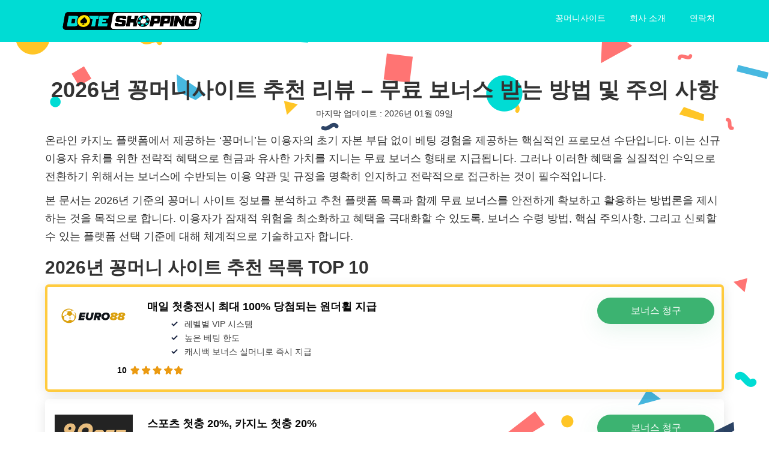

--- FILE ---
content_type: text/html; charset=UTF-8
request_url: https://www.doteshopping.com/
body_size: 25119
content:
<!DOCTYPE html>
<html ng-app="webIndex" lang="ko-KR">

<head>
  <meta http-equiv="Content-Type" content="text/html; charset=UTF-8" />
  <meta http-equiv="X-UA-Compatible" content="IE=edge">
  <meta name="viewport" content="width=device-width, initial-scale=1">
  <meta name="fo-verify" content="5aa96133-8ab0-456b-a3c5-8c45be8a272c">
  <title>
    2026년 꽁머니사이트 추천 리뷰 - 무료 보너스 받는 방법 및 주의 사항  </title>
  <link rel="stylesheet" media="screen"
    href="https://www.doteshopping.com/files/assets/index-48aadddea4f507b3d6b770586d506d92.css" />
  <script src="https://www.doteshopping.com/files/assets/web-index-85fd9ace7ce0e8b4d2c08394971f3605.js"></script>
  <meta name='robots' content='index, follow, max-image-preview:large, max-snippet:-1, max-video-preview:-1' />

	<!-- This site is optimized with the Yoast SEO plugin v26.5 - https://yoast.com/wordpress/plugins/seo/ -->
	<meta name="description" content="꽁머니사이트는 실제 현금 외에 무료 보너스를 지급하는 카지노 플랫폼을 의미합니다. 이 페이지에서는 2026년 꽁머니사이트 추천 목록과 리뷰를 공유하고 무료 보너스를 어떻게 받고 사용하는지, 주의해야 할 사항은 무엇인지 등에 대해 알아보고자 합니다." />
	<link rel="canonical" href="https://www.free-money-site.in.net/" />
	<meta property="og:type" content="website" />
	<meta property="og:title" content="2026년 꽁머니사이트 추천 리뷰 - 무료 보너스 받는 방법 및 주의 사항" />
	<meta property="og:description" content="꽁머니사이트는 실제 현금 외에 무료 보너스를 지급하는 카지노 플랫폼을 의미합니다. 이 페이지에서는 2026년 꽁머니사이트 추천 목록과 리뷰를 공유하고 무료 보너스를 어떻게 받고 사용하는지, 주의해야 할 사항은 무엇인지 등에 대해 알아보고자 합니다." />
	<meta property="og:url" content="https://www.free-money-site.in.net/" />
	<meta property="og:site_name" content="Doteshopping.com" />
	<meta property="article:modified_time" content="2026-01-09T11:52:09+00:00" />
	<meta name="twitter:card" content="summary_large_image" />
	<!-- / Yoast SEO plugin. -->


<link rel="alternate" title="oEmbed (JSON)" type="application/json+oembed" href="https://www.doteshopping.com/wp-json/oembed/1.0/embed?url=https%3A%2F%2Fwww.doteshopping.com%2F" />
<link rel="alternate" title="oEmbed (XML)" type="text/xml+oembed" href="https://www.doteshopping.com/wp-json/oembed/1.0/embed?url=https%3A%2F%2Fwww.doteshopping.com%2F&#038;format=xml" />
<style id='wp-img-auto-sizes-contain-inline-css' type='text/css'>
img:is([sizes=auto i],[sizes^="auto," i]){contain-intrinsic-size:3000px 1500px}
/*# sourceURL=wp-img-auto-sizes-contain-inline-css */
</style>
<style id='wp-emoji-styles-inline-css' type='text/css'>

	img.wp-smiley, img.emoji {
		display: inline !important;
		border: none !important;
		box-shadow: none !important;
		height: 1em !important;
		width: 1em !important;
		margin: 0 0.07em !important;
		vertical-align: -0.1em !important;
		background: none !important;
		padding: 0 !important;
	}
/*# sourceURL=wp-emoji-styles-inline-css */
</style>
<style id='wp-block-library-inline-css' type='text/css'>
:root{--wp-block-synced-color:#7a00df;--wp-block-synced-color--rgb:122,0,223;--wp-bound-block-color:var(--wp-block-synced-color);--wp-editor-canvas-background:#ddd;--wp-admin-theme-color:#007cba;--wp-admin-theme-color--rgb:0,124,186;--wp-admin-theme-color-darker-10:#006ba1;--wp-admin-theme-color-darker-10--rgb:0,107,160.5;--wp-admin-theme-color-darker-20:#005a87;--wp-admin-theme-color-darker-20--rgb:0,90,135;--wp-admin-border-width-focus:2px}@media (min-resolution:192dpi){:root{--wp-admin-border-width-focus:1.5px}}.wp-element-button{cursor:pointer}:root .has-very-light-gray-background-color{background-color:#eee}:root .has-very-dark-gray-background-color{background-color:#313131}:root .has-very-light-gray-color{color:#eee}:root .has-very-dark-gray-color{color:#313131}:root .has-vivid-green-cyan-to-vivid-cyan-blue-gradient-background{background:linear-gradient(135deg,#00d084,#0693e3)}:root .has-purple-crush-gradient-background{background:linear-gradient(135deg,#34e2e4,#4721fb 50%,#ab1dfe)}:root .has-hazy-dawn-gradient-background{background:linear-gradient(135deg,#faaca8,#dad0ec)}:root .has-subdued-olive-gradient-background{background:linear-gradient(135deg,#fafae1,#67a671)}:root .has-atomic-cream-gradient-background{background:linear-gradient(135deg,#fdd79a,#004a59)}:root .has-nightshade-gradient-background{background:linear-gradient(135deg,#330968,#31cdcf)}:root .has-midnight-gradient-background{background:linear-gradient(135deg,#020381,#2874fc)}:root{--wp--preset--font-size--normal:16px;--wp--preset--font-size--huge:42px}.has-regular-font-size{font-size:1em}.has-larger-font-size{font-size:2.625em}.has-normal-font-size{font-size:var(--wp--preset--font-size--normal)}.has-huge-font-size{font-size:var(--wp--preset--font-size--huge)}.has-text-align-center{text-align:center}.has-text-align-left{text-align:left}.has-text-align-right{text-align:right}.has-fit-text{white-space:nowrap!important}#end-resizable-editor-section{display:none}.aligncenter{clear:both}.items-justified-left{justify-content:flex-start}.items-justified-center{justify-content:center}.items-justified-right{justify-content:flex-end}.items-justified-space-between{justify-content:space-between}.screen-reader-text{border:0;clip-path:inset(50%);height:1px;margin:-1px;overflow:hidden;padding:0;position:absolute;width:1px;word-wrap:normal!important}.screen-reader-text:focus{background-color:#ddd;clip-path:none;color:#444;display:block;font-size:1em;height:auto;left:5px;line-height:normal;padding:15px 23px 14px;text-decoration:none;top:5px;width:auto;z-index:100000}html :where(.has-border-color){border-style:solid}html :where([style*=border-top-color]){border-top-style:solid}html :where([style*=border-right-color]){border-right-style:solid}html :where([style*=border-bottom-color]){border-bottom-style:solid}html :where([style*=border-left-color]){border-left-style:solid}html :where([style*=border-width]){border-style:solid}html :where([style*=border-top-width]){border-top-style:solid}html :where([style*=border-right-width]){border-right-style:solid}html :where([style*=border-bottom-width]){border-bottom-style:solid}html :where([style*=border-left-width]){border-left-style:solid}html :where(img[class*=wp-image-]){height:auto;max-width:100%}:where(figure){margin:0 0 1em}html :where(.is-position-sticky){--wp-admin--admin-bar--position-offset:var(--wp-admin--admin-bar--height,0px)}@media screen and (max-width:600px){html :where(.is-position-sticky){--wp-admin--admin-bar--position-offset:0px}}

/*# sourceURL=wp-block-library-inline-css */
</style><style id='global-styles-inline-css' type='text/css'>
:root{--wp--preset--aspect-ratio--square: 1;--wp--preset--aspect-ratio--4-3: 4/3;--wp--preset--aspect-ratio--3-4: 3/4;--wp--preset--aspect-ratio--3-2: 3/2;--wp--preset--aspect-ratio--2-3: 2/3;--wp--preset--aspect-ratio--16-9: 16/9;--wp--preset--aspect-ratio--9-16: 9/16;--wp--preset--color--black: #000000;--wp--preset--color--cyan-bluish-gray: #abb8c3;--wp--preset--color--white: #ffffff;--wp--preset--color--pale-pink: #f78da7;--wp--preset--color--vivid-red: #cf2e2e;--wp--preset--color--luminous-vivid-orange: #ff6900;--wp--preset--color--luminous-vivid-amber: #fcb900;--wp--preset--color--light-green-cyan: #7bdcb5;--wp--preset--color--vivid-green-cyan: #00d084;--wp--preset--color--pale-cyan-blue: #8ed1fc;--wp--preset--color--vivid-cyan-blue: #0693e3;--wp--preset--color--vivid-purple: #9b51e0;--wp--preset--gradient--vivid-cyan-blue-to-vivid-purple: linear-gradient(135deg,rgb(6,147,227) 0%,rgb(155,81,224) 100%);--wp--preset--gradient--light-green-cyan-to-vivid-green-cyan: linear-gradient(135deg,rgb(122,220,180) 0%,rgb(0,208,130) 100%);--wp--preset--gradient--luminous-vivid-amber-to-luminous-vivid-orange: linear-gradient(135deg,rgb(252,185,0) 0%,rgb(255,105,0) 100%);--wp--preset--gradient--luminous-vivid-orange-to-vivid-red: linear-gradient(135deg,rgb(255,105,0) 0%,rgb(207,46,46) 100%);--wp--preset--gradient--very-light-gray-to-cyan-bluish-gray: linear-gradient(135deg,rgb(238,238,238) 0%,rgb(169,184,195) 100%);--wp--preset--gradient--cool-to-warm-spectrum: linear-gradient(135deg,rgb(74,234,220) 0%,rgb(151,120,209) 20%,rgb(207,42,186) 40%,rgb(238,44,130) 60%,rgb(251,105,98) 80%,rgb(254,248,76) 100%);--wp--preset--gradient--blush-light-purple: linear-gradient(135deg,rgb(255,206,236) 0%,rgb(152,150,240) 100%);--wp--preset--gradient--blush-bordeaux: linear-gradient(135deg,rgb(254,205,165) 0%,rgb(254,45,45) 50%,rgb(107,0,62) 100%);--wp--preset--gradient--luminous-dusk: linear-gradient(135deg,rgb(255,203,112) 0%,rgb(199,81,192) 50%,rgb(65,88,208) 100%);--wp--preset--gradient--pale-ocean: linear-gradient(135deg,rgb(255,245,203) 0%,rgb(182,227,212) 50%,rgb(51,167,181) 100%);--wp--preset--gradient--electric-grass: linear-gradient(135deg,rgb(202,248,128) 0%,rgb(113,206,126) 100%);--wp--preset--gradient--midnight: linear-gradient(135deg,rgb(2,3,129) 0%,rgb(40,116,252) 100%);--wp--preset--font-size--small: 13px;--wp--preset--font-size--medium: 20px;--wp--preset--font-size--large: 36px;--wp--preset--font-size--x-large: 42px;--wp--preset--spacing--20: 0.44rem;--wp--preset--spacing--30: 0.67rem;--wp--preset--spacing--40: 1rem;--wp--preset--spacing--50: 1.5rem;--wp--preset--spacing--60: 2.25rem;--wp--preset--spacing--70: 3.38rem;--wp--preset--spacing--80: 5.06rem;--wp--preset--shadow--natural: 6px 6px 9px rgba(0, 0, 0, 0.2);--wp--preset--shadow--deep: 12px 12px 50px rgba(0, 0, 0, 0.4);--wp--preset--shadow--sharp: 6px 6px 0px rgba(0, 0, 0, 0.2);--wp--preset--shadow--outlined: 6px 6px 0px -3px rgb(255, 255, 255), 6px 6px rgb(0, 0, 0);--wp--preset--shadow--crisp: 6px 6px 0px rgb(0, 0, 0);}:where(.is-layout-flex){gap: 0.5em;}:where(.is-layout-grid){gap: 0.5em;}body .is-layout-flex{display: flex;}.is-layout-flex{flex-wrap: wrap;align-items: center;}.is-layout-flex > :is(*, div){margin: 0;}body .is-layout-grid{display: grid;}.is-layout-grid > :is(*, div){margin: 0;}:where(.wp-block-columns.is-layout-flex){gap: 2em;}:where(.wp-block-columns.is-layout-grid){gap: 2em;}:where(.wp-block-post-template.is-layout-flex){gap: 1.25em;}:where(.wp-block-post-template.is-layout-grid){gap: 1.25em;}.has-black-color{color: var(--wp--preset--color--black) !important;}.has-cyan-bluish-gray-color{color: var(--wp--preset--color--cyan-bluish-gray) !important;}.has-white-color{color: var(--wp--preset--color--white) !important;}.has-pale-pink-color{color: var(--wp--preset--color--pale-pink) !important;}.has-vivid-red-color{color: var(--wp--preset--color--vivid-red) !important;}.has-luminous-vivid-orange-color{color: var(--wp--preset--color--luminous-vivid-orange) !important;}.has-luminous-vivid-amber-color{color: var(--wp--preset--color--luminous-vivid-amber) !important;}.has-light-green-cyan-color{color: var(--wp--preset--color--light-green-cyan) !important;}.has-vivid-green-cyan-color{color: var(--wp--preset--color--vivid-green-cyan) !important;}.has-pale-cyan-blue-color{color: var(--wp--preset--color--pale-cyan-blue) !important;}.has-vivid-cyan-blue-color{color: var(--wp--preset--color--vivid-cyan-blue) !important;}.has-vivid-purple-color{color: var(--wp--preset--color--vivid-purple) !important;}.has-black-background-color{background-color: var(--wp--preset--color--black) !important;}.has-cyan-bluish-gray-background-color{background-color: var(--wp--preset--color--cyan-bluish-gray) !important;}.has-white-background-color{background-color: var(--wp--preset--color--white) !important;}.has-pale-pink-background-color{background-color: var(--wp--preset--color--pale-pink) !important;}.has-vivid-red-background-color{background-color: var(--wp--preset--color--vivid-red) !important;}.has-luminous-vivid-orange-background-color{background-color: var(--wp--preset--color--luminous-vivid-orange) !important;}.has-luminous-vivid-amber-background-color{background-color: var(--wp--preset--color--luminous-vivid-amber) !important;}.has-light-green-cyan-background-color{background-color: var(--wp--preset--color--light-green-cyan) !important;}.has-vivid-green-cyan-background-color{background-color: var(--wp--preset--color--vivid-green-cyan) !important;}.has-pale-cyan-blue-background-color{background-color: var(--wp--preset--color--pale-cyan-blue) !important;}.has-vivid-cyan-blue-background-color{background-color: var(--wp--preset--color--vivid-cyan-blue) !important;}.has-vivid-purple-background-color{background-color: var(--wp--preset--color--vivid-purple) !important;}.has-black-border-color{border-color: var(--wp--preset--color--black) !important;}.has-cyan-bluish-gray-border-color{border-color: var(--wp--preset--color--cyan-bluish-gray) !important;}.has-white-border-color{border-color: var(--wp--preset--color--white) !important;}.has-pale-pink-border-color{border-color: var(--wp--preset--color--pale-pink) !important;}.has-vivid-red-border-color{border-color: var(--wp--preset--color--vivid-red) !important;}.has-luminous-vivid-orange-border-color{border-color: var(--wp--preset--color--luminous-vivid-orange) !important;}.has-luminous-vivid-amber-border-color{border-color: var(--wp--preset--color--luminous-vivid-amber) !important;}.has-light-green-cyan-border-color{border-color: var(--wp--preset--color--light-green-cyan) !important;}.has-vivid-green-cyan-border-color{border-color: var(--wp--preset--color--vivid-green-cyan) !important;}.has-pale-cyan-blue-border-color{border-color: var(--wp--preset--color--pale-cyan-blue) !important;}.has-vivid-cyan-blue-border-color{border-color: var(--wp--preset--color--vivid-cyan-blue) !important;}.has-vivid-purple-border-color{border-color: var(--wp--preset--color--vivid-purple) !important;}.has-vivid-cyan-blue-to-vivid-purple-gradient-background{background: var(--wp--preset--gradient--vivid-cyan-blue-to-vivid-purple) !important;}.has-light-green-cyan-to-vivid-green-cyan-gradient-background{background: var(--wp--preset--gradient--light-green-cyan-to-vivid-green-cyan) !important;}.has-luminous-vivid-amber-to-luminous-vivid-orange-gradient-background{background: var(--wp--preset--gradient--luminous-vivid-amber-to-luminous-vivid-orange) !important;}.has-luminous-vivid-orange-to-vivid-red-gradient-background{background: var(--wp--preset--gradient--luminous-vivid-orange-to-vivid-red) !important;}.has-very-light-gray-to-cyan-bluish-gray-gradient-background{background: var(--wp--preset--gradient--very-light-gray-to-cyan-bluish-gray) !important;}.has-cool-to-warm-spectrum-gradient-background{background: var(--wp--preset--gradient--cool-to-warm-spectrum) !important;}.has-blush-light-purple-gradient-background{background: var(--wp--preset--gradient--blush-light-purple) !important;}.has-blush-bordeaux-gradient-background{background: var(--wp--preset--gradient--blush-bordeaux) !important;}.has-luminous-dusk-gradient-background{background: var(--wp--preset--gradient--luminous-dusk) !important;}.has-pale-ocean-gradient-background{background: var(--wp--preset--gradient--pale-ocean) !important;}.has-electric-grass-gradient-background{background: var(--wp--preset--gradient--electric-grass) !important;}.has-midnight-gradient-background{background: var(--wp--preset--gradient--midnight) !important;}.has-small-font-size{font-size: var(--wp--preset--font-size--small) !important;}.has-medium-font-size{font-size: var(--wp--preset--font-size--medium) !important;}.has-large-font-size{font-size: var(--wp--preset--font-size--large) !important;}.has-x-large-font-size{font-size: var(--wp--preset--font-size--x-large) !important;}
/*# sourceURL=global-styles-inline-css */
</style>

<style id='classic-theme-styles-inline-css' type='text/css'>
/*! This file is auto-generated */
.wp-block-button__link{color:#fff;background-color:#32373c;border-radius:9999px;box-shadow:none;text-decoration:none;padding:calc(.667em + 2px) calc(1.333em + 2px);font-size:1.125em}.wp-block-file__button{background:#32373c;color:#fff;text-decoration:none}
/*# sourceURL=/wp-includes/css/classic-themes.min.css */
</style>
<link rel='stylesheet' id='super-simple-toplist-styles-desktop-css' href='https://www.doteshopping.com/wp-content/plugins/super-simple-toplist-plugin/css/styles-desktop.css?ver=6.9' type='text/css' media='all' />
<link rel='stylesheet' id='super-simple-toplist-styles-mobile-css' href='https://www.doteshopping.com/wp-content/plugins/super-simple-toplist-plugin/css/styles-mobile.css?ver=6.9' type='text/css' media='all' />
<link rel='stylesheet' id='brand-management-public-css' href='https://www.doteshopping.com/wp-content/plugins/brand-management-plugin/public/css/brand-management-public.css?ver=6.9' type='text/css' media='screen' />
<link rel='stylesheet' id='bm-partner-label-css' href='https://www.doteshopping.com/wp-content/plugins/brand-management-plugin/public/css/bm-partner-label.css?ver=6.9' type='text/css' media='screen' />
<link rel='stylesheet' id='brand-management-campaign-shortcode-css' href='https://www.doteshopping.com/wp-content/plugins/brand-management-plugin/public/css/brand-management-campaign-shortcode.css?ver=6.9' type='text/css' media='screen' />
<script type="text/javascript" src="https://www.doteshopping.com/wp-content/plugins/super-simple-toplist-plugin/js/renumber.js?ver=6.9" id="super-simple-toplist-renumber-script-js"></script>
<script type="text/javascript" id="brand-management-ajax-handler-js-extra">
/* <![CDATA[ */
var likes_handler = {"id":"1","url":"https://www.doteshopping.com/wp-admin/admin-ajax.php","nonce":"31a93ef222","fail_text":"You have already voted.","partner_label_css_url":"/wp-content/plugins/brand-management-plugin/public/css/bm-partner-label.css","black_friday_deal_css_url":"/wp-content/plugins/brand-management-plugin/public/css/bm-black-friday-deal.css"};
//# sourceURL=brand-management-ajax-handler-js-extra
/* ]]> */
</script>
<script type="text/javascript" src="https://www.doteshopping.com/wp-includes/js/jquery/jquery.min.js?ver=3.7.1" id="jquery-core-js"></script>
<script type="text/javascript" src="https://www.doteshopping.com/wp-includes/js/jquery/jquery-migrate.min.js?ver=3.4.1" id="jquery-migrate-js"></script>
<link rel="https://api.w.org/" href="https://www.doteshopping.com/wp-json/" /><link rel="alternate" title="JSON" type="application/json" href="https://www.doteshopping.com/wp-json/wp/v2/pages/238" /><link rel="EditURI" type="application/rsd+xml" title="RSD" href="https://www.doteshopping.com/xmlrpc.php?rsd" />
<meta name="generator" content="WordPress 6.9" />
<link rel='shortlink' href='https://www.doteshopping.com/' />

<!-- This webpage contains hreflang tags by the HREFLANG Tags for WordPress plugin 1.9.9 - https://www.hreflangtags.com/downloads/hreflang-tags-pro-plugin-wordpress/ -->
<link rel="alternate" href="https://www.free-money-site.in.net/ko-kr/" hreflang="ko-US" />
<link rel="alternate" href="https://www.free-money-site.in.net/ko-kr/" hreflang="ko-KR" />
<link rel="alternate" href="https://www.free-money-site.in.net/" hreflang="ko" />
<!-- / HREFLANG Tags for WordPress plugin. -->
<link rel="icon" href="https://www.doteshopping.com/wp-content/uploads/2024/06/cropped-favicon-32x32-1-32x32.png" sizes="32x32" />
<link rel="icon" href="https://www.doteshopping.com/wp-content/uploads/2024/06/cropped-favicon-32x32-1-192x192.png" sizes="192x192" />
<link rel="apple-touch-icon" href="https://www.doteshopping.com/wp-content/uploads/2024/06/cropped-favicon-32x32-1-180x180.png" />
<meta name="msapplication-TileImage" content="https://www.doteshopping.com/wp-content/uploads/2024/06/cropped-favicon-32x32-1-270x270.png" />
		<style type="text/css" id="wp-custom-css">
			/* header section start */
.toplist-poker-compact__offer-rakeback
{
	display: none;
}
.toplist-poker-compact__offer-cta-btn:hover
{
    background:  #00dcd4;
	color:#fff;
}
.toplist-poker-compact__offer-key-features ul 
{
	padding:0;
}
.toplist-poker-compact__offer-inner 
{
     border: 3px solid #00dcd4;
}
.toplist-poker-compact__offer-cta-btn
{
    background: #00dcd4;
}
header {
    background-color: #00DCD4;
    width: 100%;
    padding: 10px 0;
}

.header-outer {
    display: flex;
    justify-content: space-between;
    align-items: center;
}

.site-logo img {
    width: 140px;
    height: auto;
}

ul.header-menu {
    display: flex;
    float: none;
    justify-content: right;
    margin-top: revert;
    margin-bottom: 0px;
		padding-left: 0px;
    padding-bottom: 10px;
    list-style: none;
}

ul.header-menu li {
    padding: 10px 20px;
}

ul.header-menu a {
	color: white;
	text-transform: uppercase;
}

ul.sub-menu {
	display: none;
	position: absolute;
	list-style: none;
	width: 238px;
	background: #000;
	padding-left: 0;
	z-index: 999;
}

.menu-toggle {
    display: none;
}

ul.sub-menu li {
	position: relative;
	left: 0px;
	background-color: black;
}

ul.sub-menu li a {
	color: white;
	text-transform: uppercase;
	z-index: 1000;
	overflow-wrap: anywhere;
}

.menu-item-has-children::after {
    content: "\f078";
    font-family: "FontAwesome";
    margin-left: 5px;
    color: white;
    position: absolute;
    top: 10px;
    right: 0px;
}

/* header section end */

.page_content {
    padding: 40px 20px;
}

.page_content .aligncenter {
    display: block;
    clear: both;
    margin: auto;
}

.page_content p, .page_content li {
    font-size: 18px;
    line-height: 30px;
}

@media only screen and (max-width: 766px) and (min-width: 640px) {

	.nav_header {
		display: flex;
		color: white;
	}

	body footer .navbar-footer .row div {
		display: block !important;
	}

	body footer .navbar-footer .row ul {
		margin: 0;
		display: flex !important;
	}

	.menu-con {
		display: none;
		position: absolute;
		top: 58px;
		left: 0px;
		background-color: #00DCD4;
		z-index: 1000;
		width: 100%;
	}

	.menu-toggle {
		display: block;
		position: absolute;
		top: 24px;
		right: 0px;
		padding-right: 15px;
	}

	ul.header-menu {
		display: block;
		float: none;
		margin-top: revert;
		margin-bottom: 0px;
		padding-left: 0px;
		padding-bottom: 10px;
		list-style: none;
	}

	i.fa.fa-bars {
		font-size: 30px;
	}

	ul.sub-menu {
		z-index: 1000;
		display: none;
		position: relative;
		top: 0px;
		width: 100%;
		left: 0px;
		max-width: 550px;
		background: #f2f2f2;
		margin: auto;
		padding: 0px;
		box-sizing: border-box;
	}
	
	ul.sub-menu li {
		position: relative;
		left: 0px;
		background-color: black;
		text-wrap: wrap;
		border: none;
		text-align: center;
		margin: auto;
	}

	ul.sub-menu li:last {
		right: 0px;
	}

	.menu-item-has-children::after {
		content: "\f078";
		font-family: "FontAwesome";
		margin-left: 5px;
		color: white;
		position: absolute;
		top: 10px;
		right: 38px;
	}
	
	.site-logo img {
    width: 120px;
}
	
}

@media only screen  and (max-width: 639px) and (min-width: 480px) {
	
	.nav_header {
		display: flex;
		color: white;
	}
	
	body footer .navbar-footer .row div {
		display: block !important;
	}

	body footer .navbar-footer .row ul {
		margin: 0;
		display: flex !important;
		padding: 20px 22px;
		justify-content: end;
	}

	body footer .navbar-footer .row ul li {
		padding: 3px;
	}

	.menu-con {
		display: none;
		position: absolute;
		top: 58px;
		left: 0px;
		background-color: #00DCD4;
		z-index: 1000;
		width: 100%;
	}

	.menu-toggle {
		display: block;
		position: absolute;
		top: 24px;
		right: 0px;
		padding-right: 15px;
	}

	ul.header-menu {
		display: block;
		float: none;
		margin-top: revert;
		margin-bottom: 0px;
		padding-left: 0px;
		padding-bottom: 10px;
		list-style: none;
	}

	i.fa.fa-bars {
		font-size: 30px;
	}

	ul.sub-menu {
		z-index: 1000;
		display: none;
		position: relative;
		top: 0px;
		width: 100%;
		left: 0px;
		max-width: 550px;
		background: #f2f2f2;
		margin: auto;
		padding: 0px;
		box-sizing: border-box;
	}
	
	ul.sub-menu li {
		position: relative;
		left: 0px;
		background-color: black;
		text-wrap: wrap;
		border: none;
		text-align: center;
		margin: auto;
	}

	ul.sub-menu li:last {
		right: 0px;
	}

	.menu-item-has-children::after {
		content: "\f078";
		font-family: "FontAwesome";
		margin-left: 5px;
		color: white;
		position: absolute;
		top: 10px;
		right: 38px;
	}
	
	.site-logo img {
    width: 120px;
}

}

@media only screen and (max-width : 480px) {
	.nav_header {
		display: flex;
		color: white;
	}

	body footer .navbar-footer .row div {
		display: block !important;
	}

	body footer .navbar-footer .row ul {
		margin: 0;
		display: flex !important;
	}

	.menu-con {
		display: none;
		position: absolute;
		top: 58px;
		left: 0px;
		background-color: #00DCD4;
		z-index: 1000;
		width: 100%;
	}

	.menu-toggle {
		display: block;
		position: absolute;
		top: 24px;
		right: 0px;
		padding-right: 15px;
	}

	ul.header-menu {
		display: block;
		float: none;
		margin-top: revert;
		margin-bottom: 0px;
		padding-left: 0px;
		padding-bottom: 10px;
		list-style: none;
	}

	i.fa.fa-bars {
		font-size: 30px;
	}

	ul.sub-menu {
		z-index: 1000;
		display: none;
		position: relative;
		top: 0px;
		width: 100%;
		left: 0px;
		max-width: 550px;
		background: #f2f2f2;
		margin: auto;
		padding: 0px;
		box-sizing: border-box;
	}
	
	ul.sub-menu li {
		position: relative;
		left: 0px;
		background-color: black;
		text-wrap: wrap;
		border: none;
		text-align: center;
		margin: auto;
	}

	ul.sub-menu li:last {
		right: 0px;
	}

	.menu-item-has-children::after {
		content: "\f078";
		font-family: "FontAwesome";
		margin-left: 5px;
		color: white;
		position: absolute;
		top: 10px;
		right: 38px;
	}
	
	.site-logo img {
    width: 120px;
}
	
}
/* 13-06-24*/
.site-logo img {
    width: 100%;
    height: 30px;
}

@media only screen and (max-width: 480px) {
    .site-logo img {
        width: 150px;
    }
	    .menu-toggle {
       top: 10px;
     }

}
@media screen and (max-width: 740px) {
    body footer .navbar-footer .row ul li {
        padding: 0;
        line-height: 32px;
    }
}		</style>
		<link rel='stylesheet' id='su-shortcodes-css' href='https://www.doteshopping.com/wp-content/plugins/shortcodes-ultimate/includes/css/shortcodes.css?ver=7.4.7' type='text/css' media='all' />
</head>

<body class="main body-confetti" ng-controller="appCtrl as app" ng-cloak>

  <link rel="stylesheet" href="https://cdnjs.cloudflare.com/ajax/libs/font-awesome/4.7.0/css/font-awesome.min.css">
  
  <script type="text/javascript">

    jQuery(document).ready(function() {

      jQuery(".menu-toggle").click(function () {
        jQuery(".menu-con").slideToggle();
      });

      jQuery(".menu-item-has-children").click(function () {
        var children_menu = jQuery(this);
        children_menu.children('.sub-menu').slideToggle();
        children_menu.siblings().children('.sub-menu').slideUp();
      });

    });

  </script> 

  <header>

    <div class="nav_header">
      <div class="container">
	  <div class="header-outer">
						<div class="site-logo">
				<a href="https://www.doteshopping.com/" class="custom-logo-link" rel="home" aria-current="page"><img width="1" height="1" src="https://www.doteshopping.com/wp-content/uploads/2024/06/Dote_Shopping_Logo_Svg.svg" class="custom-logo" alt="Doteshopping.com" decoding="async" /></a>			</div>
		   		  
        <div class="menu-con">
          <ul class="header-menu">
            <li id="menu-item-248" class="menu-item menu-item-type-custom menu-item-object-custom current-menu-item current_page_item menu-item-248 current_page_item active current"><a href="/" aria-current="page" class=" top_link">꽁머니사이트</a></li>
<li id="menu-item-546" class="menu-item menu-item-type-custom menu-item-object-custom menu-item-546"><a href="https://www.doteshopping.com/about/" class=" top_link">회사 소개</a></li>
<li id="menu-item-262" class="menu-item menu-item-type-custom menu-item-object-custom menu-item-262"><a href="https://www.doteshopping.com/contact-us" class=" top_link">연락처</a></li>
          </ul>
        </div>
       </div>
      </div>
     <div class="menu-toggle"><i class="fa fa-bars" aria-hidden="true"></i></div> 
    </div>
  </header>
		<link rel="stylesheet" type="text/css" media="all" href="https://www.doteshopping.com/wp-content/themes/vukv7la3a4u715ic9oibo154319/style.css" />

	 <div class="page_content container">
				<h1 style="text-align: center;"><b>2026년 꽁머니사이트 추천 리뷰 &#8211; 무료 보너스 받는 방법 및 주의 사항</b></h1>
								<div class="date-author-cl" style="text-align: center; margin-bottom: 20px;">
					<span>마지막 업데이트 : </span> 
					<span class="posttim posdate">
						2026년 01월 09일					</span>
				</div>

			<p>온라인 카지노 플랫폼에서 제공하는 ‘꽁머니’는 이용자의 초기 자본 부담 없이 베팅 경험을 제공하는 핵심적인 프로모션 수단입니다. 이는 신규 이용자 유치를 위한 전략적 혜택으로 현금과 유사한 가치를 지니는 무료 보너스 형태로 지급됩니다. 그러나 이러한 혜택을 실질적인 수익으로 전환하기 위해서는 보너스에 수반되는 이용 약관 및 규정을 명확히 인지하고 전략적으로 접근하는 것이 필수적입니다.</p><p>본 문서는 2026년 기준의 꽁머니 사이트 정보를 분석하고 추천 플랫폼 목록과 함께 무료 보너스를 안전하게 확보하고 활용하는 방법론을 제시하는 것을 목적으로 합니다. 이용자가 잠재적 위험을 최소화하고 혜택을 극대화할 수 있도록, 보너스 수령 방법, 핵심 주의사항, 그리고 신뢰할 수 있는 플랫폼 선택 기준에 대해 체계적으로 기술하고자 합니다.</p><h2><strong>2026년 꽁머니 사이트 추천 목록 TOP 10</strong></h2><div class="campaign-shortcode-table bm-tiny    " data-id="3">
    <div class="campaign-shortcode_title-section">
        
    </div>
    
    <div class="campaign-shortcode-table_offers-list campaign__voting_list ">
        <div class="campaign-list-item brand_table_custom_cl  " data-rated="10" date-new="1756728720" data-position="1" data-id="52120" data-offer-name="Euro88">
    

    

    <a href="/visit/euro88/" class="campaign-list-item_logo " target="_blank" rel="nofollow sponsored">
        <img decoding="async" class="attachment-small size-small wp-post-image" src="https://www.doteshopping.com/wp-content/uploads/2025/09/euro88.svg" alt="euro88 Logo" width="130" height="63">
    </a>

    <div class="campaign-list-item_key-features mobile">
        <p>매일 첫충전시 최대 100% 당첨되는 원더휠 지급</p>
    </div>

    

    

    <div class="campaign-list-item_key-features">
        <p>매일 첫충전시 최대 100% 당첨되는 원더휠 지급</p>
        <ul class=""><li class="principales-list-item"><span class="list-check-icon"></span>레벨별 VIP 시스템</li><li class="principales-list-item"><span class="list-check-icon"></span>높은 베팅 한도</li><li class="principales-list-item"><span class="list-check-icon"></span>캐시백 보너스 실머니로 즉시 지급</li></ul>
    </div>

    <div class="campaign-list-item_scores">
        <div class="campaign_list_item__score_text">10</div>
        <img decoding="async" class="star_rating_img skip-lazy" src="https://www.doteshopping.com/wp-content/plugins/brand-management-plugin/public/images/star9.svg" width="99" height="20" alt="5 Stars">
        
    </div>

    
    <div class="campaign-list-item_coupon">
        
    </div>

    <a href="/visit/euro88/" class="campaign-list-item_cta-btn coupon_code_disabled" title="" data-url="" target="_blank" rel="nofollow sponsored">
         보너스 청구
    </a>

    <div class="campaign-list-item_more-btns">
        <div class="campaign-list-item_open-more-btn hidden">Learn More</div>
        <div style="display: none;" class="campaign-list-item_close-more-btn">Close Learn More</div>
    </div>

    

    
    
</div>
<div class="campaign-list-item   " data-rated="9.9" date-new="1731064860" data-position="2" data-id="51972" data-offer-name="80Bet">
    

    

    <a href="/visit/80bet/" class="campaign-list-item_logo " target="_blank" rel="nofollow sponsored">
        <img decoding="async" class="attachment-small size-small wp-post-image" src="https://www.doteshopping.com/wp-content/uploads/2024/11/80bet-logo.svg" alt="80Bet Logo" width="130" height="63">
    </a>

    <div class="campaign-list-item_key-features mobile">
        <p>스포츠 첫충 20%, 카지노 첫충 20%</p>
    </div>

    

    

    <div class="campaign-list-item_key-features">
        <p>스포츠 첫충 20%, 카지노 첫충 20%</p>
        <ul class=""><li class="principales-list-item"><span class="list-check-icon"></span>레벨별 VIP 시스템</li><li class="principales-list-item"><span class="list-check-icon"></span>높은 베팅 한도</li><li class="principales-list-item"><span class="list-check-icon"></span>캐시백 보너스 실머니로 즉시 지급</li></ul>
    </div>

    <div class="campaign-list-item_scores">
        <div class="campaign_list_item__score_text">9.9</div>
        <img decoding="async" class="star_rating_img skip-lazy" src="https://www.doteshopping.com/wp-content/plugins/brand-management-plugin/public/images/star9.svg" width="99" height="20" alt="5 Stars">
        
    </div>

    
    <div class="campaign-list-item_coupon">
        
    </div>

    <a href="/visit/80bet/" class="campaign-list-item_cta-btn coupon_code_disabled" title="" data-url="" target="_blank" rel="nofollow sponsored">
         보너스 청구
    </a>

    <div class="campaign-list-item_more-btns">
        <div class="campaign-list-item_open-more-btn hidden">Learn More</div>
        <div style="display: none;" class="campaign-list-item_close-more-btn">Close Learn More</div>
    </div>

    

    
    
</div>
<div class="campaign-list-item   " data-rated="9.8" date-new="1704428779" data-position="3" data-id="51134" data-offer-name="KBO.bet">
    

    

    <a href="/visit/kbobet/" class="campaign-list-item_logo " target="_blank" rel="nofollow sponsored">
        <img loading="lazy" decoding="async" class="attachment-small size-small wp-post-image" src="https://www.doteshopping.com/wp-content/uploads/2024/01/kbo-bet-130x63-1.png" alt="KBO.bet Logo" width="130" height="63">
    </a>

    <div class="campaign-list-item_key-features mobile">
        <p>최대 100% 당첨 원더휠 (매일 3번의 기회)</p>
    </div>

    

    

    <div class="campaign-list-item_key-features">
        <p>최대 100% 당첨 원더휠 (매일 3번의 기회)</p>
        <ul class=""><li class="principales-list-item"><span class="list-check-icon"></span>모든 배팅 제재 없음</li><li class="principales-list-item"><span class="list-check-icon"></span>환전 금액 제한 없음</li><li class="principales-list-item"><span class="list-check-icon"></span>매일 실머니 캐시백 지급</li></ul>
    </div>

    <div class="campaign-list-item_scores">
        <div class="campaign_list_item__score_text">9.8</div>
        <img decoding="async" class="star_rating_img skip-lazy" src="https://www.doteshopping.com/wp-content/plugins/brand-management-plugin/public/images/star9.svg" width="99" height="20" alt="5 Stars">
        
    </div>

    
    <div class="campaign-list-item_coupon">
        
    </div>

    <a href="/visit/kbobet/" class="campaign-list-item_cta-btn coupon_code_disabled" title="" data-url="" target="_blank" rel="nofollow sponsored">
         보너스 청구
    </a>

    <div class="campaign-list-item_more-btns">
        <div class="campaign-list-item_open-more-btn hidden">Learn More</div>
        <div style="display: none;" class="campaign-list-item_close-more-btn">Close Learn More</div>
    </div>

    

    
    
</div>
<div class="campaign-list-item   " data-rated="9.8" date-new="1697099378" data-position="4" data-id="50374" data-offer-name="Betwiz">
    

    

    <a href="/visit/betwiz/" class="campaign-list-item_logo " target="_blank" rel="nofollow sponsored">
        <img loading="lazy" decoding="async" class="attachment-small size-small wp-post-image" src="https://www.doteshopping.com/wp-content/uploads/2023/09/betwiz-2.svg" alt="벳위즈 (Betwiz) Logo" width="130" height="63">
    </a>

    <div class="campaign-list-item_key-features mobile">
        <p>스포츠 첫충 100%, 카지노 첫충 20%</p>
    </div>

    

    

    <div class="campaign-list-item_key-features">
        <p>스포츠 첫충 100%, 카지노 첫충 20%</p>
        <ul class=""><li class="principales-list-item"><span class="list-check-icon"></span>분데스리가 공식 스폰서</li><li class="principales-list-item"><span class="list-check-icon"></span>안전하고 믿을 수 있는 대한민국 No.1 메이저 사이트</li><li class="principales-list-item"><span class="list-check-icon"></span>테더입금, 달러베팅 가능</li></ul>
    </div>

    <div class="campaign-list-item_scores">
        <div class="campaign_list_item__score_text">9.8</div>
        <img decoding="async" class="star_rating_img skip-lazy" src="https://www.doteshopping.com/wp-content/plugins/brand-management-plugin/public/images/star9.svg" width="99" height="20" alt="5 Stars">
        
    </div>

    
    <div class="campaign-list-item_coupon">
        
    </div>

    <a href="/visit/betwiz/" class="campaign-list-item_cta-btn coupon_code_disabled" title="" data-url="" target="_blank" rel="nofollow sponsored">
         보너스 청구
    </a>

    <div class="campaign-list-item_more-btns">
        <div class="campaign-list-item_open-more-btn hidden">Learn More</div>
        <div style="display: none;" class="campaign-list-item_close-more-btn">Close Learn More</div>
    </div>

    

    
    
</div>
<div class="campaign-list-item   " data-rated="9.8" date-new="1697099436" data-position="5" data-id="50392" data-offer-name="Bet16">
    

    

    <a href="/visit/bet16/" class="campaign-list-item_logo " target="_blank" rel="nofollow sponsored">
        <img loading="lazy" decoding="async" class="attachment-small size-small wp-post-image" src="https://www.doteshopping.com/wp-content/uploads/2023/09/Bet16-130x63.png" alt="Bet16 Logo" width="130" height="63">
    </a>

    <div class="campaign-list-item_key-features mobile">
        <p>매일 첫 충전시 최대 100%까지 당첨되는 원더휠 지급 (하루 최대 3회)</p>
    </div>

    

    

    <div class="campaign-list-item_key-features">
        <p>매일 첫 충전시 최대 100%까지 당첨되는 원더휠 지급 (하루 최대 3회)</p>
        <ul class=""><li class="principales-list-item"><span class="list-check-icon"></span>빠른 입출금 시스템</li><li class="principales-list-item"><span class="list-check-icon"></span>높은 베팅한도</li><li class="principales-list-item"><span class="list-check-icon"></span>실머니로 지급되는 캐시백과 리베이트</li></ul>
    </div>

    <div class="campaign-list-item_scores">
        <div class="campaign_list_item__score_text">9.8</div>
        <img decoding="async" class="star_rating_img skip-lazy" src="https://www.doteshopping.com/wp-content/plugins/brand-management-plugin/public/images/star9.svg" width="99" height="20" alt="5 Stars">
        
    </div>

    
    <div class="campaign-list-item_coupon">
        
    </div>

    <a href="/visit/bet16/" class="campaign-list-item_cta-btn coupon_code_disabled" title="" data-url="" target="_blank" rel="nofollow sponsored">
         보너스 청구
    </a>

    <div class="campaign-list-item_more-btns">
        <div class="campaign-list-item_open-more-btn hidden">Learn More</div>
        <div style="display: none;" class="campaign-list-item_close-more-btn">Close Learn More</div>
    </div>

    

    
    
</div>
<div class="campaign-list-item   " data-rated="9.6" date-new="1748953970" data-position="6" data-id="52088" data-offer-name="PariMatch">
    

    

    <a href="/visit/parimatch/" class="campaign-list-item_logo " target="_blank" rel="nofollow sponsored">
        <img loading="lazy" decoding="async" class="attachment-small size-small wp-post-image" src="https://www.doteshopping.com/wp-content/uploads/2025/06/PariMatch.svg" alt="PariMatch Logo" width="130" height="63">
    </a>

    <div class="campaign-list-item_key-features mobile">
        <p>최대 400% 보너스 / 최대 $1200 지급 + 200 프리스핀</p>
    </div>

    

    

    <div class="campaign-list-item_key-features">
        <p>최대 400% 보너스 / 최대 $1200 지급 + 200 프리스핀</p>
        <ul class=""><li class="principales-list-item"><span class="list-check-icon"></span>9000개 이상의 카지노 게임을 제공하는 스포츠북 플랫폼</li><li class="principales-list-item"><span class="list-check-icon"></span>UFC 아시아 공식 스포츠북 & 베팅 파트너</li><li class="principales-list-item"><span class="list-check-icon"></span>365일 연중무휴 한국어 고객 지원 서비스</li></ul>
    </div>

    <div class="campaign-list-item_scores">
        <div class="campaign_list_item__score_text">9.6</div>
        <img decoding="async" class="star_rating_img skip-lazy" src="https://www.doteshopping.com/wp-content/plugins/brand-management-plugin/public/images/star9.svg" width="99" height="20" alt="5 Stars">
        
    </div>

    
    <div class="campaign-list-item_coupon">
        
    </div>

    <a href="/visit/parimatch/" class="campaign-list-item_cta-btn coupon_code_disabled" title="" data-url="" target="_blank" rel="nofollow sponsored">
         보너스 청구
    </a>

    <div class="campaign-list-item_more-btns">
        <div class="campaign-list-item_open-more-btn hidden">Learn More</div>
        <div style="display: none;" class="campaign-list-item_close-more-btn">Close Learn More</div>
    </div>

    

    
    
</div>
<div class="campaign-list-item   " data-rated="9.5" date-new="1697099424" data-position="7" data-id="50388" data-offer-name="KCasino">
    

    

    <a href="/visit/kcasino/" class="campaign-list-item_logo " target="_blank" rel="nofollow sponsored">
        <img loading="lazy" decoding="async" class="attachment-small size-small wp-post-image" src="https://www.doteshopping.com/wp-content/uploads/2023/09/Kcasino.svg" alt="KCASINO Logo" width="130" height="63">
    </a>

    <div class="campaign-list-item_key-features mobile">
        <p>에볼루션 게임, 무제한 베팅 한도</p>
    </div>

    

    

    <div class="campaign-list-item_key-features">
        <p>에볼루션 게임, 무제한 베팅 한도</p>
        <ul class=""><li class="principales-list-item"><span class="list-check-icon"></span>10억 이상 10분 이내 출금 가능 </li><li class="principales-list-item"><span class="list-check-icon"></span>베팅 제재 없는 100% 롤링 조건 </li><li class="principales-list-item"><span class="list-check-icon"></span>매일 제공되는 보너스 최대 100% 혜택</li></ul>
    </div>

    <div class="campaign-list-item_scores">
        <div class="campaign_list_item__score_text">9.5</div>
        <img decoding="async" class="star_rating_img skip-lazy" src="https://www.doteshopping.com/wp-content/plugins/brand-management-plugin/public/images/star9.svg" width="99" height="20" alt="5 Stars">
        
    </div>

    
    <div class="campaign-list-item_coupon">
        
    </div>

    <a href="/visit/kcasino/" class="campaign-list-item_cta-btn coupon_code_disabled" title="" data-url="" target="_blank" rel="nofollow sponsored">
         보너스 청구
    </a>

    <div class="campaign-list-item_more-btns">
        <div class="campaign-list-item_open-more-btn hidden">Learn More</div>
        <div style="display: none;" class="campaign-list-item_close-more-btn">Close Learn More</div>
    </div>

    

    
    
</div>
<div class="campaign-list-item   " data-rated="9.5" date-new="1697099390" data-position="8" data-id="50380" data-offer-name="Bet38">
    

    

    <a href="/visit/bet38/" class="campaign-list-item_logo " target="_blank" rel="nofollow sponsored">
        <img loading="lazy" decoding="async" class="attachment-small size-small wp-post-image" src="https://www.doteshopping.com/wp-content/uploads/2023/09/%EB%B2%B338-2.png" alt="BET38 Logo" width="130" height="63">
    </a>

    <div class="campaign-list-item_key-features mobile">
        <p>가입 첫 충전 보너스 최대 100% 제공</p>
    </div>

    

    

    <div class="campaign-list-item_key-features">
        <p>가입 첫 충전 보너스 최대 100% 제공</p>
        <ul class=""><li class="principales-list-item"><span class="list-check-icon"></span>유벤투스 공식 파트너</li><li class="principales-list-item"><span class="list-check-icon"></span>최대 베팅 한도 1억원</li><li class="principales-list-item"><span class="list-check-icon"></span>카지노, 슬롯 무제한 당첨금</li></ul>
    </div>

    <div class="campaign-list-item_scores">
        <div class="campaign_list_item__score_text">9.5</div>
        <img decoding="async" class="star_rating_img skip-lazy" src="https://www.doteshopping.com/wp-content/plugins/brand-management-plugin/public/images/star9.svg" width="99" height="20" alt="5 Stars">
        
    </div>

    
    <div class="campaign-list-item_coupon">
        
    </div>

    <a href="/visit/bet38/" class="campaign-list-item_cta-btn coupon_code_disabled" title="" data-url="" target="_blank" rel="nofollow sponsored">
         보너스 청구
    </a>

    <div class="campaign-list-item_more-btns">
        <div class="campaign-list-item_open-more-btn hidden">Learn More</div>
        <div style="display: none;" class="campaign-list-item_close-more-btn">Close Learn More</div>
    </div>

    

    
    
</div>
<div class="campaign-list-item   " data-rated="8.8" date-new="1709218410" data-position="9" data-id="51378" data-offer-name="BET33">
    

    

    <a href="/visit/bet33/" class="campaign-list-item_logo " target="_blank" rel="nofollow sponsored">
        <img loading="lazy" decoding="async" class="attachment-small size-small wp-post-image" src="https://www.doteshopping.com/wp-content/uploads/2024/02/bet33.png" alt="BET33 Logo" width="130" height="63">
    </a>

    <div class="campaign-list-item_key-features mobile">
        <p>매일 제공되는 보너스 혜택 최대 100%</p>
    </div>

    

    

    <div class="campaign-list-item_key-features">
        <p>매일 제공되는 보너스 혜택 최대 100%</p>
        <ul class=""><li class="principales-list-item"><span class="list-check-icon"></span>베팅 제재 없는 100% 롤링 조건 </li><li class="principales-list-item"><span class="list-check-icon"></span>카지노 최대 베팅 한도 1억 원</li><li class="principales-list-item"><span class="list-check-icon"></span>카지노 0.8%, 스포츠 1.0%, 슬롯 1.5% 마일리지 롤링 콤프 </li></ul>
    </div>

    <div class="campaign-list-item_scores">
        <div class="campaign_list_item__score_text">8.8</div>
        <img loading="lazy" decoding="async" class="star_rating_img skip-lazy" src="https://www.doteshopping.com/wp-content/plugins/brand-management-plugin/public/images/star7.svg" width="99" height="20" alt="4 Stars">
        
    </div>

    
    <div class="campaign-list-item_coupon">
        
    </div>

    <a href="/visit/bet33/" class="campaign-list-item_cta-btn coupon_code_disabled" title="" data-url="" target="_blank" rel="nofollow sponsored">
         보너스 청구
    </a>

    <div class="campaign-list-item_more-btns">
        <div class="campaign-list-item_open-more-btn hidden">Learn More</div>
        <div style="display: none;" class="campaign-list-item_close-more-btn">Close Learn More</div>
    </div>

    

    
    
</div>
<div class="campaign-list-item   " data-rated="8.8" date-new="1709218446" data-position="10" data-id="51380" data-offer-name="BET 12">
    

    

    <a href="/visit/bet12/" class="campaign-list-item_logo " target="_blank" rel="nofollow sponsored">
        <img loading="lazy" decoding="async" class="attachment-small size-small wp-post-image" src="https://www.doteshopping.com/wp-content/uploads/2024/02/bet12.png" alt="BET 12 Logo" width="130" height="63">
    </a>

    <div class="campaign-list-item_key-features mobile">
        <p>가입 보너스 20%, 매일 제공 보너스10%, 무제한 충전 보너스 5%</p>
    </div>

    

    

    <div class="campaign-list-item_key-features">
        <p>가입 보너스 20%, 매일 제공 보너스10%, 무제한 충전 보너스 5%</p>
        <ul class=""><li class="principales-list-item"><span class="list-check-icon"></span>동일 경기 조합 베팅 신규 5천만 원</li><li class="principales-list-item"><span class="list-check-icon"></span>매월 총상금 1억 원 스포츠 레이스</li><li class="principales-list-item"><span class="list-check-icon"></span>전 종목 인플레이 베팅 & 캐쉬아웃 가능</li></ul>
    </div>

    <div class="campaign-list-item_scores">
        <div class="campaign_list_item__score_text">8.8</div>
        <img loading="lazy" decoding="async" class="star_rating_img skip-lazy" src="https://www.doteshopping.com/wp-content/plugins/brand-management-plugin/public/images/star7.svg" width="99" height="20" alt="4 Stars">
        
    </div>

    
    <div class="campaign-list-item_coupon">
        
    </div>

    <a href="/visit/bet12/" class="campaign-list-item_cta-btn coupon_code_disabled" title="" data-url="" target="_blank" rel="nofollow sponsored">
         보너스 청구
    </a>

    <div class="campaign-list-item_more-btns">
        <div class="campaign-list-item_open-more-btn hidden">Learn More</div>
        <div style="display: none;" class="campaign-list-item_close-more-btn">Close Learn More</div>
    </div>

    

    
    
</div>
<div class="campaign-list-item   " data-rated="8.7" date-new="1709218254" data-position="11" data-id="51376" data-offer-name="OLEBET">
    

    

    <a href="/visit/olebet/" class="campaign-list-item_logo " target="_blank" rel="nofollow sponsored">
        <img loading="lazy" decoding="async" class="attachment-small size-small wp-post-image" src="https://www.doteshopping.com/wp-content/uploads/2024/02/olebet.png" alt="OLEBET Logo" width="130" height="63">
    </a>

    <div class="campaign-list-item_key-features mobile">
        <p>매일 보너스 최대 50만원</p>
    </div>

    

    

    <div class="campaign-list-item_key-features">
        <p>매일 보너스 최대 50만원</p>
        <ul class=""><li class="principales-list-item"><span class="list-check-icon"></span>매월 총상금 1억 원 바카라 레이스</li><li class="principales-list-item"><span class="list-check-icon"></span>신규 회원 베팅 한도 3000만 원</li><li class="principales-list-item"><span class="list-check-icon"></span>무제한 롤링 콤프 1.5%</li></ul>
    </div>

    <div class="campaign-list-item_scores">
        <div class="campaign_list_item__score_text">8.7</div>
        <img loading="lazy" decoding="async" class="star_rating_img skip-lazy" src="https://www.doteshopping.com/wp-content/plugins/brand-management-plugin/public/images/star7.svg" width="99" height="20" alt="4 Stars">
        
    </div>

    
    <div class="campaign-list-item_coupon">
        
    </div>

    <a href="/visit/olebet/" class="campaign-list-item_cta-btn coupon_code_disabled" title="" data-url="" target="_blank" rel="nofollow sponsored">
         보너스 청구
    </a>

    <div class="campaign-list-item_more-btns">
        <div class="campaign-list-item_open-more-btn hidden">Learn More</div>
        <div style="display: none;" class="campaign-list-item_close-more-btn">Close Learn More</div>
    </div>

    

    
    
</div>
<div class="campaign-list-item   " data-rated="8.7" date-new="1697099496" data-position="12" data-id="50404" data-offer-name="Eurostar">
    

    

    <a href="/visit/eurostar/" class="campaign-list-item_logo " target="_blank" rel="nofollow sponsored">
        <img loading="lazy" decoding="async" class="attachment-small size-small wp-post-image" src="https://www.doteshopping.com/wp-content/uploads/2023/09/%EC%9C%A0%EB%A1%9C%EC%8A%A4%ED%83%80%EC%B9%B4%EC%A7%80%EB%85%B8-2.png" alt="EUROSTAR Logo" width="130" height="63">
    </a>

    <div class="campaign-list-item_key-features mobile">
        <p>가입 첫 충전 최대 100%</p>
    </div>

    

    

    <div class="campaign-list-item_key-features">
        <p>가입 첫 충전 최대 100%</p>
        <ul class=""><li class="principales-list-item"><span class="list-check-icon"></span>1:1 안전계좌, 초고속 입출금</li><li class="principales-list-item"><span class="list-check-icon"></span>실시간 스포츠 & 캐쉬아웃</li><li class="principales-list-item"><span class="list-check-icon"></span>카지노, 슬롯 무제한 당첨금</li></ul>
    </div>

    <div class="campaign-list-item_scores">
        <div class="campaign_list_item__score_text">8.7</div>
        <img loading="lazy" decoding="async" class="star_rating_img skip-lazy" src="https://www.doteshopping.com/wp-content/plugins/brand-management-plugin/public/images/star6.svg" width="99" height="20" alt="3.5 Stars">
        
    </div>

    
    <div class="campaign-list-item_coupon">
        
    </div>

    <a href="/visit/eurostar/" class="campaign-list-item_cta-btn coupon_code_disabled" title="" data-url="" target="_blank" rel="nofollow sponsored">
         보너스 청구
    </a>

    <div class="campaign-list-item_more-btns">
        <div class="campaign-list-item_open-more-btn hidden">Learn More</div>
        <div style="display: none;" class="campaign-list-item_close-more-btn">Close Learn More</div>
    </div>

    

    
    
</div>
<div class="campaign-list-item   " data-rated="8.6" date-new="1697099523" data-position="13" data-id="50406" data-offer-name="KSlot">
    

    

    <a href="/visit/kslot/" class="campaign-list-item_logo " target="_blank" rel="nofollow sponsored">
        <img loading="lazy" decoding="async" class="attachment-small size-small wp-post-image" src="https://www.doteshopping.com/wp-content/uploads/2023/09/%EC%BC%80%EC%9D%B4%EC%8A%AC%EB%A1%AF.png" alt="KSLOT Logo" width="130" height="63">
    </a>

    <div class="campaign-list-item_key-features mobile">
        <p>가입 30% 매일 10% 무제한 7%</p>
    </div>

    

    

    <div class="campaign-list-item_key-features">
        <p>가입 30% 매일 10% 무제한 7%</p>
        <ul class=""><li class="principales-list-item"><span class="list-check-icon"></span>해외 정식 라이선스, 높은 슬롯 환수율</li><li class="principales-list-item"><span class="list-check-icon"></span>매주 출금왕 토너먼트 상금 1천만 원</li><li class="principales-list-item"><span class="list-check-icon"></span>이벤트 최다 보유 무제한 출금</li></ul>
    </div>

    <div class="campaign-list-item_scores">
        <div class="campaign_list_item__score_text">8.6</div>
        <img loading="lazy" decoding="async" class="star_rating_img skip-lazy" src="https://www.doteshopping.com/wp-content/plugins/brand-management-plugin/public/images/star6.svg" width="99" height="20" alt="3.5 Stars">
        
    </div>

    
    <div class="campaign-list-item_coupon">
        
    </div>

    <a href="/visit/kslot/" class="campaign-list-item_cta-btn coupon_code_disabled" title="" data-url="" target="_blank" rel="nofollow sponsored">
         보너스 청구
    </a>

    <div class="campaign-list-item_more-btns">
        <div class="campaign-list-item_open-more-btn hidden">Learn More</div>
        <div style="display: none;" class="campaign-list-item_close-more-btn">Close Learn More</div>
    </div>

    

    
    
</div>
<div class="campaign-list-item   " data-rated="8.5" date-new="1709218516" data-position="14" data-id="51382" data-offer-name="BET99">
    

    

    <a href="/visit/bet99/" class="campaign-list-item_logo " target="_blank" rel="nofollow sponsored">
        <img loading="lazy" decoding="async" class="attachment-small size-small wp-post-image" src="https://www.doteshopping.com/wp-content/uploads/2024/02/bet99.png" alt="BET99 Logo" width="130" height="63">
    </a>

    <div class="campaign-list-item_key-features mobile">
        <p>라이브 스트리밍 전문 업체</p>
    </div>

    

    

    <div class="campaign-list-item_key-features">
        <p>라이브 스트리밍 전문 업체</p>
        <ul class=""><li class="principales-list-item"><span class="list-check-icon"></span>가입 첫 충전 30% 보너스, 무제한 매 충전 10% 보너스</li><li class="principales-list-item"><span class="list-check-icon"></span>실시간 방송 유명 BJ & VIP 성인방</li><li class="principales-list-item"><span class="list-check-icon"></span>매일 다양한 돌발 이벤트</li></ul>
    </div>

    <div class="campaign-list-item_scores">
        <div class="campaign_list_item__score_text">8.5</div>
        <img loading="lazy" decoding="async" class="star_rating_img skip-lazy" src="https://www.doteshopping.com/wp-content/plugins/brand-management-plugin/public/images/star6.svg" width="99" height="20" alt="3.5 Stars">
        
    </div>

    
    <div class="campaign-list-item_coupon">
        
    </div>

    <a href="/visit/bet99/" class="campaign-list-item_cta-btn coupon_code_disabled" title="" data-url="" target="_blank" rel="nofollow sponsored">
         보너스 청구
    </a>

    <div class="campaign-list-item_more-btns">
        <div class="campaign-list-item_open-more-btn hidden">Learn More</div>
        <div style="display: none;" class="campaign-list-item_close-more-btn">Close Learn More</div>
    </div>

    

    
    
</div>
<div class="campaign-list-item   " data-rated="9.6" date-new="1735637130" data-position="15" data-id="52031" data-offer-name="CoinCasino">
    

    

    <a href="/visit/coincasino/" class="campaign-list-item_logo " target="_blank" rel="nofollow sponsored">
        <img loading="lazy" decoding="async" class="attachment-small size-small wp-post-image" src="https://www.doteshopping.com/wp-content/uploads/2024/12/coin-casino-logo.svg" alt="CoinCasino Logo" width="130" height="63">
    </a>

    <div class="campaign-list-item_key-features mobile">
        <p>신규 첫 입금 보너스 200%</p>
    </div>

    

    

    <div class="campaign-list-item_key-features">
        <p>신규 첫 입금 보너스 200%</p>
        <ul class=""><li class="principales-list-item"><span class="list-check-icon"></span>10% 주간 캐시백 프로모션</li><li class="principales-list-item"><span class="list-check-icon"></span>4000개 이상 게임 셀렉션</li><li class="principales-list-item"><span class="list-check-icon"></span>리로드 보너스 및 무료 스핀</li></ul>
    </div>

    <div class="campaign-list-item_scores">
        <div class="campaign_list_item__score_text">9.6</div>
        <img decoding="async" class="star_rating_img skip-lazy" src="https://www.doteshopping.com/wp-content/plugins/brand-management-plugin/public/images/star9.svg" width="99" height="20" alt="5 Stars">
        
    </div>

    
    <div class="campaign-list-item_coupon">
        
    </div>

    <a href="/visit/coincasino/" class="campaign-list-item_cta-btn coupon_code_disabled" title="" data-url="" target="_blank" rel="nofollow sponsored">
         보너스 청구
    </a>

    <div class="campaign-list-item_more-btns">
        <div class="campaign-list-item_open-more-btn hidden">Learn More</div>
        <div style="display: none;" class="campaign-list-item_close-more-btn">Close Learn More</div>
    </div>

    

    
    
</div>
<div class="campaign-list-item   " data-rated="9.3" date-new="1699517841" data-position="16" data-id="50664" data-offer-name="Lucky Block">
    

    

    <a href="/visit/lucky-block/" class="campaign-list-item_logo " target="_blank" rel="nofollow sponsored">
        <img loading="lazy" decoding="async" class="attachment-small size-small wp-post-image" src="https://www.doteshopping.com/wp-content/uploads/2023/09/lucky-block.svg" alt="Lucky Block Logo" width="130" height="63">
    </a>

    <div class="campaign-list-item_key-features mobile">
        <p>신규 회원 가입 200% 보너스, 최대 $10,000 + 50 무료 스핀</p>
    </div>

    

    

    <div class="campaign-list-item_key-features">
        <p>신규 회원 가입 200% 보너스, 최대 $10,000 + 50 무료 스핀</p>
        <ul class=""><li class="principales-list-item"><span class="list-check-icon"></span>라이브 베팅 및 스포츠 스트리밍</li><li class="principales-list-item"><span class="list-check-icon"></span>즉시 입출금</li><li class="principales-list-item"><span class="list-check-icon"></span>메타마스크, 트러스트 월렛</li></ul>
    </div>

    <div class="campaign-list-item_scores">
        <div class="campaign_list_item__score_text">9.3</div>
        <img loading="lazy" decoding="async" class="star_rating_img skip-lazy" src="https://www.doteshopping.com/wp-content/plugins/brand-management-plugin/public/images/star8.svg" width="99" height="20" alt="4.5 Stars">
        
    </div>

    
    <div class="campaign-list-item_coupon">
        
    </div>

    <a href="/visit/lucky-block/" class="campaign-list-item_cta-btn coupon_code_disabled" title="" data-url="" target="_blank" rel="nofollow sponsored">
         보너스 청구
    </a>

    <div class="campaign-list-item_more-btns">
        <div class="campaign-list-item_open-more-btn hidden">Learn More</div>
        <div style="display: none;" class="campaign-list-item_close-more-btn">Close Learn More</div>
    </div>

    

    
    
</div>

    </div>
    <div class="campaign-shortcode__compare-view require_ajax_loading" style="display: none;">
</div>

</div>
<p>지금부터 꽁머니사이트 추천 목록 TOP 10을 소개합니다.</p><ol><li><a href="https://www.doteshopping.com/visit/betwiz/" target="_blank" rel="noopener"><strong>벳위즈(Betwiz)</strong></a> – 특별한 카지노 이벤트 혜택 제공 메이저 베팅 사이트</li><li><a href="https://www.doteshopping.com/visit/bet16/" target="_blank" rel="noopener"><strong>벳 16(Bet 16)</strong></a> – 모든 베팅 무제재로 가능한 베테랑 카지노 사이트</li><li><a href="https://www.doteshopping.com/visit/kcasino/" target="_blank" rel="noopener"><strong>케이카지노(Kcasino)</strong></a> – 빠른 입출금 서비스 지원 국내 대표 카지노 사이트</li><li><a href="https://www.doteshopping.com/visit/bet38/" target="_blank" rel="noopener"><strong>벳 38(Bet38)</strong></a> – 자유로운 베팅이 가능한 온라인 베팅 플랫폼</li><li><a href="https://www.doteshopping.com/visit/olebet/" target="_blank" rel="noopener"><strong>올레벳(Olebet)</strong></a> – 가입 첫 충전 후 일주일간 높은 롤링 콤프 제공 카지노 사이트</li><li><a href="https://www.doteshopping.com/visit/bet12/" target="_blank" rel="noopener"><strong>벳 12(Bet 12)</strong></a> – 메이저급 배당 스포츠 및 베팅 게임 사이트</li><li><strong>월드 클래스(World class)</strong> – 업계 최고의 당첨 상한금 제공 온라인 카지노</li><li><strong>벳박스 카지노(Betbox Casino)</strong> – 큰 규모의 국내 카지노 및 스포츠 베팅 사이트</li><li><strong>슈퍼스타(Superstar) 카지노</strong> – 신규 가입 보너스 혜택 제공 카지노 플랫폼</li><li><strong>풀스윙(Full Swing)</strong> – 쾌적한 베팅 환경을 갖춘 온라인 카지노</li></ol><h2><strong>2026년 꽁머니사이트 추천 목록 TOP 10 리뷰</strong></h2><p>최신 꽁머니 사이트 중에서도 가장 매력적인 혜택과 철저한 사이트 보안 기술, 안전한 입출금 시스템을 갖춘 플랫폼을 엄선했습니다. 공짜로 게임에 참여할 수 있는 기회를 제공하고 있는 <a href="https://www.scottradecenter.com/" target="_blank" rel="noopener">카지노 사이트의</a> 전반적인 리뷰를 확인해 보세요!</p><h3><strong>1. 벳위즈(Betwiz) – 특별한 카지노 이벤트 혜택 제공 메이저 베팅 사이트</strong></h3><p><img loading="lazy" decoding="async" class="aligncenter wp-image-274 size-full" src="https://www.doteshopping.com/wp-content/uploads/2024/03/Betwiz.jpg" alt="Betwiz" width="1011" height="422" srcset="https://www.doteshopping.com/wp-content/uploads/2024/03/Betwiz.jpg 1011w, https://www.doteshopping.com/wp-content/uploads/2024/03/Betwiz-300x125.jpg 300w, https://www.doteshopping.com/wp-content/uploads/2024/03/Betwiz-768x321.jpg 768w" sizes="auto, (max-width: 1011px) 100vw, 1011px"></p><p><a href="https://www.doteshopping.com/visit/betwiz/" target="_blank" rel="noopener">벳위즈(Betwiz)</a>는 탄탄한 자본력을 갖춰 다양한 이벤트 혜택을 제공하고 있는 카지노 플랫폼입니다. 결제의 편리성과 수천 가지 이상의 카지노 및 스포츠 베팅 게임을 지원하고 있어 한국 플레이어들 사이에서 인지도가 높습니다. </p><ul><li><b>매우 다양한 온라인 베팅 게임</b> : 광범위한 라이브 딜러 및 슬롯 게임과 스포츠 베팅을 모두 즐길 수 있는 우수한 카지노 사이트입니다. 슬롯 게임에서만 8천여 개에 달하는 선택지를 제공하며 스포츠를 비롯해 실시간 베팅이 가능합니다. 특히, 스포츠 베팅에 있어 높은 수준의 배당률을 보유하고 있습니다. </li><li><b>최근 가상화폐 입출금 도입</b> : 한화 결제를 기반으로 하다가 최근에는 가상화폐 입출금 서비스를 도입했습니다. 회원들은 이제 별도의 금융 정보를 입력하지 않고 테더, 비트코인, 이더리움, USDC와 같은 방법으로 결제를 진행할 수 있습니다. </li><li><b>다채로운 이벤트 혜택</b> : 스포츠와 카지노 게임에서 활용할 수 있는 다양한 이벤트를 진행하고 있습니다. 첫 입금 보너스부터 매일 받을 수 있는 캐시백 및 리베이트, 무료 베팅의 기회가 제공되는 멀티 베팅, 한폴낙 보너스, 올 미적중 보너스 등의 혜택을 누릴 수 있습니다. </li></ul><p>벳위즈 카지노는 높은 수준의 회원 관리를 위해 실시간 상담 채팅 기능을 지원하고 있으며 보너스를 포함해 모든 사항에 대해 문의할 수 있습니다. 전 세계적으로 다수의 누적 플레이어를 축적하고 있으며 최적화된 카지노 게임 경험을 즐길 수 있습니다.</p><div class="su-button-center"><a href="/visit/betwiz/" class="su-button su-button-style-default" style="color:#FFFFFF;background-color:#4d56dc;border-color:#3e45b0;border-radius:10px" target="_blank" rel="noopener"><span style="color:#FFFFFF;padding:0px 26px;font-size:20px;line-height:40px;border-color:#8389e7;border-radius:10px;text-shadow:none"> 벳위즈(Betwiz)</span></a></div><h3><strong>2. 벳 16(Bet 16) – 모든 베팅 무제재로 가능한 베테랑 카지노 사이트</strong></h3><p><img loading="lazy" decoding="async" class="size-full wp-image-275 aligncenter" src="https://www.doteshopping.com/wp-content/uploads/2024/03/Bet16.jpg" alt="Bet16" width="1010" height="449" srcset="https://www.doteshopping.com/wp-content/uploads/2024/03/Bet16.jpg 1010w, https://www.doteshopping.com/wp-content/uploads/2024/03/Bet16-300x133.jpg 300w, https://www.doteshopping.com/wp-content/uploads/2024/03/Bet16-768x341.jpg 768w" sizes="auto, (max-width: 1010px) 100vw, 1010px"></p><p><a href="https://www.doteshopping.com/visit/bet16/" target="_blank" rel="noopener">벳 16(Bet 16)</a> 카지노는 수십 년째 안정적으로 운영되고 있는 베테랑 카지노 사이트입니다. 안전하게 이용할 수 있는 결제 수단과 다채로운 보너스로 신규 회원을 맞이하고 있습니다. 제공되는 모든 게임은 정식 라이센스 계약을 체결한 100여 곳의 소프트웨어 업체에 의해 제공되고 있습니다.</p><ul><li><b>라이브 스포츠 베팅 가능</b> : 소위 말하는 인플레이 베팅이 가능한 사이트로 배당률이 실시간으로 업데이트됩니다. 전세계적으로 유명한 스포츠 경기 및 이벤트뿐만 아니라 e스포츠와 가상 스포츠 베팅까지 영역을 넓혀 즐길 수 있습니다. 스포츠 베팅을 좋아하는 분들께 적합합니다. </li><li><b>프리벳 보너스 제공</b> : 스포츠 베팅에서 일정 조건을 충족하면 프리벳 보너스를 지급합니다. 현재 멀티 베팅 또는 올 미적중 보너스에 참여한 경우, 최대 100%의 무료 보너스 기회를 제공하고 있습니다. </li><li><b>편리한 결제 서비스 </b>: 한국 플레이어들은 편리하게 은행 송금 및 계좌 이체를 이용할 수 있습니다. 결제는 카지노 운영 측에서 확인 즉시 진행됩니다. 거주하고 있는 지역에 따라 전자지갑이나 암호화폐와 같은 결제 수단을 추가로 이용할 수도 있습니다.</li></ul><p>종합적으로 벳 16 카지노는 국내 플레이어들이 편리하게 이용할 수 있도록 설계되었습니다. 커뮤니티 내 평판도 우수한 편이며 탄탄한 자본력을 바탕으로 운영되고 있음을 보장합니다. </p><div class="su-button-center"><a href="/visit/bet16/" class="su-button su-button-style-default" style="color:#FFFFFF;background-color:#4d56dc;border-color:#3e45b0;border-radius:10px" target="_blank" rel="noopener"><span style="color:#FFFFFF;padding:0px 26px;font-size:20px;line-height:40px;border-color:#8389e7;border-radius:10px;text-shadow:none"> 베팅16 (Bet16)</span></a></div><h3><strong>3. 케이카지노(Kcasino) – 빠른 입출금 서비스 지원 국내 대표 카지노 사이트</strong></h3><p><img loading="lazy" decoding="async" class="size-full wp-image-276 aligncenter" src="https://www.doteshopping.com/wp-content/uploads/2024/03/Kcasino.jpg" alt="Kcasino" width="1011" height="417" srcset="https://www.doteshopping.com/wp-content/uploads/2024/03/Kcasino.jpg 1011w, https://www.doteshopping.com/wp-content/uploads/2024/03/Kcasino-300x124.jpg 300w, https://www.doteshopping.com/wp-content/uploads/2024/03/Kcasino-768x317.jpg 768w" sizes="auto, (max-width: 1011px) 100vw, 1011px"></p><p><a href="https://www.doteshopping.com/visit/kcasino/" target="_blank" rel="noopener">케이카지노(Kcasino)</a>는 회원 등급별로 차별화된 혜택을 제공하는 카지노 사이트입니다. 국내 카지노 사이트를 대표하며 한국 플레이어들 사이에서 인지도가 높습니다. 고품질의 카지노 및 슬롯 게임과 다양한 베팅 옵션을 갖추고 있는 스포츠 토토를 즐길 수 있습니다. </p><ul><li><b>높은 베팅 한도 제안</b> : 신규 회원들은 최대 베팅 한도 3천만 원이 설정되어 있으며 VIP 회원은 1억 원까지 상향됩니다. 이 외에도 오래 케이카지노를 이용한 회원일수록 차별화된 혜택을 누릴 수 있습니다. </li><li><b>고액 빠른 출금 가능</b> : 고액의 환전도 별도의 대기 시간 없이 빠르게 진행됩니다. 수억 원 이상의 금액도 10분 내로 출금이 가능하다는 평판을 갖고 있습니다. 모든 결제는 1:1 전용 계좌를 통해 처리되기 때문에 안심하고 이용할 수 있습니다. </li><li><b>고품질의 게임 경험 제공</b> : 게임 카테고리는 슬롯, 라이브 딜러, 스포츠 베팅, 미니게임으로 구분됩니다. 모두 고품질의 게임 경험을 선사하기 위해 믿을 수 있는 소프트웨어 업체와 협력하고 있습니다. </li></ul><p>지금 카지노에 가입하면 카지노에서 0.8%, 스포츠에서 1%, 슬롯에서 1.5%가 적용되는 롤링 콤프 혜택을 받을 수 있습니다. 이 외에 카지노 관련 궁금하거나 오류 사항은 24시간 운영되고 있는 고객 상담 센터로 언제든 문의할 수 있습니다. </p><div class="su-button-center"><a href="/visit/kcasino/" class="su-button su-button-style-default" style="color:#FFFFFF;background-color:#4d56dc;border-color:#3e45b0;border-radius:10px" target="_blank" rel="noopener"><span style="color:#FFFFFF;padding:0px 26px;font-size:20px;line-height:40px;border-color:#8389e7;border-radius:10px;text-shadow:none"> (KCASINO) 방문하기</span></a></div><h3><strong>4. 벳 38(Bet38) – 자유로운 베팅이 가능한 온라인 베팅 플랫폼</strong></h3><p><img loading="lazy" decoding="async" class="size-full wp-image-281 aligncenter" src="https://www.doteshopping.com/wp-content/uploads/2024/03/Bet38.jpg" alt="Bet38" width="1011" height="435" srcset="https://www.doteshopping.com/wp-content/uploads/2024/03/Bet38.jpg 1011w, https://www.doteshopping.com/wp-content/uploads/2024/03/Bet38-300x129.jpg 300w, https://www.doteshopping.com/wp-content/uploads/2024/03/Bet38-768x330.jpg 768w" sizes="auto, (max-width: 1011px) 100vw, 1011px"></p><p><a href="https://www.doteshopping.com/visit/bet38/" target="_blank" rel="noopener">벳 38(Bet38)</a> 카지노는 최근 국내 플레이어들 사이에서 인지도를 높이고 있는 사이트입니다. 유명 축구 클럽인 유벤투스의 공식 대한민국 파트너로 라이센스를 기반으로 안전하게 운영되고 있습니다. 최대 베팅 한도는 1억 원으로 설정되어 있으며 자유로운 베팅과 무제한 당첨의 기회를 제공합니다.</p><ul><li><b>사용자 친화적 인터페이스</b> : 이 카지노가 인지도를 높인 이유 중 하나는 사용자 친화적으로 설계된 인터페이스와 기능 덕분입니다. 처음 접속한 방문자도 사이트를 이용하기 쉬울 정도로 깔끔한 구성을 자랑합니다. 특히, 메인 페이지에서는 인기 실시간 스포츠 방송을 볼 수 있어 흥미를 더합니다.</li><li><b>높은 수준의 게임 경험</b> : 실시간 스포츠, 카지노, 슬롯머신, 미니게임, 가상게임 등 모든 게임은 높은 퀄리티를 자랑합니다. 특히, 슬롯의 경우 믿을 수 있는 소프트웨어 업체와 협력해 매우 광범위한 게임 선택지를 지원하고 있습니다. </li><li><b>획기적인 이벤트</b> : 카지노 이벤트는 매주 또는 매월 바뀔 수 있지만 그때마다 놀라운 혜택을 제공합니다. 일례로 스포츠 경기 승부를 예측한 플레이어에게 럭셔리 유럽 여행의 기회와 유벤투스 홈 직관 티켓을 제시하는 이벤트를 진행한 적이 있습니다. 포인트로 된 통상적인 보너스가 아니라 실제 경품을 증정하는 스페셜 프로모션을 기획하는데 최선을 다하고 있습니다.</li></ul><p>벳 38 카지노의 결제는 가입 시 입력한 계좌로 처리됩니다. 보안 시스템을 기반으로 안전하게 거래가 처리됩니다. 또한, 24/7 운영 고객 상담 센터를 통해 언제든 궁금한 사항을 문의할 수 있는 서비스를 지원하고 있습니다.</p><div class="su-button-center"><a href="/visit/bet38/" class="su-button su-button-style-default" style="color:#FFFFFF;background-color:#4d56dc;border-color:#3e45b0;border-radius:10px" target="_blank" rel="noopener"><span style="color:#FFFFFF;padding:0px 26px;font-size:20px;line-height:40px;border-color:#8389e7;border-radius:10px;text-shadow:none"> (BET38) 방문하기</span></a></div><h3><strong>5. 올레벳(Olebet) – 가입 첫 충전 후 일주일간 높은 롤링 콤프 제공 카지노 사이트</strong></h3><p><img loading="lazy" decoding="async" class="size-full wp-image-282 aligncenter" src="https://www.doteshopping.com/wp-content/uploads/2024/03/Olebet.jpg" alt="Olebet" width="1011" height="450" srcset="https://www.doteshopping.com/wp-content/uploads/2024/03/Olebet.jpg 1011w, https://www.doteshopping.com/wp-content/uploads/2024/03/Olebet-300x134.jpg 300w, https://www.doteshopping.com/wp-content/uploads/2024/03/Olebet-768x342.jpg 768w" sizes="auto, (max-width: 1011px) 100vw, 1011px"></p><p><a href="https://www.doteshopping.com/visit/olebet/" target="_blank" rel="noopener">올레벳(Olebet)</a>은 카지노 게임과 스포츠 베팅을 자유롭게 즐길 수 있는 사이트입니다. 설정된 최대 베팅 금액은 1억 원이며 매일 매 충전 시 특별한 혜택도 누릴 수 있습니다. 흥미진진한 온라인 베팅 경험을 원한다면 후회하지 않을 선택이 될 것입니다. </p><ul><li><b>인플레이 베팅</b> : 라이브 스포츠 베팅에서 캐시 아웃 기능을 활용할 수 있습니다. 전 세계에서 진행되고 있는 경기에 직접 참여할 수 있으며 배당률을 보며 원할 때 현금을 인출할 수 있습니다. 훌륭한 스포츠 베팅 기능을 지원하고 있는 사이트입니다.</li><li><b>국내은행으로 결제 가능</b> : 한국 플레이어분이 선호하는 기능으로 편리하게 한화로 입출금이 가능합니다. 계정을 개설할 때 인증받은 계좌로 모든 결제가 처리되며 안전한 거래를 위해 최선을 다하고 있습니다.</li><li><b>정기적인 프로모션 혜택</b> : 큰 규모의 베팅 업체가 운영하는 사이트로 정기적인 혜택을 통해 회원들에게 보상하고 있습니다. 주간 5% 페이백 보너스, 지인 콤프 보너스, 실시간 리베이트 보너스가 대표적이며 장기적으로 사이트를 이용하는 회원들을 위한 올레 멤버십 제도도 마련되어 있습니다.</li></ul><p>스포츠와 슬롯, 라이브 딜러 등 어느 것 하나 뒤쳐지지 않는 게임 경험을 즐길 수 있습니다. 사이트 오른쪽 하단에 채팅 모양 아이콘을 클릭하면 즉시 고객 상담 센터와 연결됩니다. 회원이 아닌 경우에도 상단 ‘비회원 문의’를 통해 1:1 고객 상담원과 연결될 수 있습니다. </p><div class="su-button-center"><a href="/visit/olebet/" class="su-button su-button-style-default" style="color:#FFFFFF;background-color:#4d56dc;border-color:#3e45b0;border-radius:10px" target="_blank" rel="noopener"><span style="color:#FFFFFF;padding:0px 26px;font-size:20px;line-height:40px;border-color:#8389e7;border-radius:10px;text-shadow:none"> (Olebet) 방문하기</span></a></div><h3><strong>6. 벳 12(Bet 12) – 메이저급 배당 스포츠 및 베팅 게임 사이트</strong></h3><p><img loading="lazy" decoding="async" class="size-full wp-image-283 aligncenter" src="https://www.doteshopping.com/wp-content/uploads/2024/03/Bet12.jpg" alt="Bet12" width="1011" height="350" srcset="https://www.doteshopping.com/wp-content/uploads/2024/03/Bet12.jpg 1011w, https://www.doteshopping.com/wp-content/uploads/2024/03/Bet12-300x104.jpg 300w, https://www.doteshopping.com/wp-content/uploads/2024/03/Bet12-768x266.jpg 768w" sizes="auto, (max-width: 1011px) 100vw, 1011px"></p><p><a href="https://www.doteshopping.com/visit/bet12/" target="_blank" rel="noopener">벳 12(Bet12)</a> 카지노는 메이저급 배당의 스포츠 베팅과 다양한 카지노 게임이 준비된 사이트입니다. 새로 가입한 회원부터 기존의 회원까지 모두 만족시킨 이벤트를 상시 진행하고 있으며 VIP 등급에 따른 프로그램도 잘 갖춰져 있습니다.</p><ul><li><b>매주/매월 높은 보너스 혜택</b> : 현재 벳 12 카지노에서는 주간 최대 200만 원이 지급되는 페이백 보너스와 월간 총 1억 원의 상금이 걸린 스포츠 레이스를 진행 중입니다. 회원들이 사이트를 이용하는 데 만족할 수 있도록 정기 보너스 혜택에 참여해 보세요. </li><li><b>매일 1,000종류의 베팅 참여 가능</b> : 스포츠, 카지노, 슬롯, 미니게임, 가상게임 등 매일 천여 개의 베팅에 참여할 수 있습니다. 다양한 게임을 즐길 수 있다는 것은 플레이어가 사이트를 다채롭게 이용할 수 있도록 돕습니다.</li><li><b>전문 고객 상담 센터</b> : 사이트 이용 관련 모든 사항을 문의할 수 있는 연중무휴 운영 고객 상담 서비스를 지원합니다. 그만큼 운영 업체에서 고객 관리에 노력하고 있음을 의미하며 사이트 이용 만족도를 높이는 중요한 근거를 제시합니다. </li></ul><p>벳 12에서의 카지노 게임 베팅 한도는 최대 2,000만 원이며 VIP 회원의 경우 최대 1억 원까지 설정되어 있습니다. 회원 등급별로 누릴 수 있는 혜택은 다르며 신규 회원들을 오래 머무를 수 있게 하는 이유를 만들어 줍니다. </p><div class="su-button-center"><a href="/visit/bet12/" class="su-button su-button-style-default" style="color:#FFFFFF;background-color:#4d56dc;border-color:#3e45b0;border-radius:10px" target="_blank" rel="noopener"><span style="color:#FFFFFF;padding:0px 26px;font-size:20px;line-height:40px;border-color:#8389e7;border-radius:10px;text-shadow:none"> (Bet12) 방문하기</span></a></div><h3><strong>7. 월드 클래스(World class) – 업계 최고의 당첨 상한금 제공 온라인 카지노</strong></h3><p><img loading="lazy" decoding="async" class="size-full wp-image-277 aligncenter" src="https://www.doteshopping.com/wp-content/uploads/2024/03/World-class.jpg" alt="World class" width="1011" height="434" srcset="https://www.doteshopping.com/wp-content/uploads/2024/03/World-class.jpg 1011w, https://www.doteshopping.com/wp-content/uploads/2024/03/World-class-300x129.jpg 300w, https://www.doteshopping.com/wp-content/uploads/2024/03/World-class-768x330.jpg 768w" sizes="auto, (max-width: 1011px) 100vw, 1011px"></p><p>월드 클래스(World class)는 고급스러운 카지노 및 슬롯, 미니게임을 즐길 수 있는 베팅 사이트입니다. 월클 카지노라고도 불리며 4억 원이라는 높은 당첨 상한 한도를 두고 있습니다. 매월 다양한 혜택을 제공해 흥미롭게 사이트를 이용할 수 있도록 돕습니다.</p><ul><li><b>다양한 공급업체와 협력</b> : 사이트에 접속하면 프라그마틱 플레이, 하바네로, 릴렉스 게이밍, 플레이 스타와 같은 업계에서 명성 높은 공급업체를 확인할 수 있습니다. 이로써 해당 카지노가 고품질의 다양한 게임을 제공하고 있음을 확인할 수 있습니다.</li><li><b>생동감 넘치는 라이브 딜러 게임 보유</b> : 블랙잭, 바카라, 룰렛, 포커 등 실제 딜러가 게임을 진행하는 라이브 딜러 게임을 즐길 수 있습니다. 이러한 게임은 오프라인 카지노의 긴장감과 생동감을 고스란히 느낄 수 있게 해줍니다. </li><li><b>카지노 콤프 혜택 제공</b> : 카지노에서 제공하는 콤프는 회원들이 게임에 투자한 금액과 시간에 따라 적립되는 일종의 포인트입니다. 월클 카지노에서는 슬롯에서 최대 4%, 카지노 게임에서 1.1%를 지급하고 있으며 비율이 다른 사이트에 비해 높은 편입니다. </li></ul><p>일반적으로 입출금은 국내은행을 통해 진행할 수 있으며 한화 결제가 가능합니다. 회원가입 시 입력한 계좌로 거래가 처리되며 모든 과정에서 생기는 불편사항은 카지노 고객 상담 센터로 문의하는 것이 가장 정확합니다. </p><h3><strong>8. 벳박스 카지노(Betbox Casino) – 큰 규모의 국내 카지노 및 스포츠 베팅 사이트</strong></h3><p><img loading="lazy" decoding="async" class="size-full wp-image-278 aligncenter" src="https://www.doteshopping.com/wp-content/uploads/2024/03/Betbox.jpg" alt="Betbox" width="1011" height="430" srcset="https://www.doteshopping.com/wp-content/uploads/2024/03/Betbox.jpg 1011w, https://www.doteshopping.com/wp-content/uploads/2024/03/Betbox-300x128.jpg 300w, https://www.doteshopping.com/wp-content/uploads/2024/03/Betbox-768x327.jpg 768w" sizes="auto, (max-width: 1011px) 100vw, 1011px"></p><p>벳박스 카지노(Betbox casino)는 현재 업계에서 두각을 드러내는 브랜드로 풍부한 운영 경험을 바탕으로 합니다. 지금 신규 가입을 진행하면 무한 지급 보너스를 누릴 수 있으며 승인 전화 절차가 생략됩니다. 회원들에게 베팅의 재미와 감동을 느낄 수 있도록 최고의 카지노 사이트 서비스를 약속합니다.  </p><ul><li><b>국내형/해외형 배당 제공</b> : 국내형과 해외형으로 구분되어 사이트를 운영하고 있으며 특히 스포츠 베팅에서는 모두의 배당을 제공하고 있습니다. 덕분에 회원들은 더 다채로운 온라인 베팅 경험을 즐길 수 있게 되었습니다. </li><li><b>안전도 회원관리 부분 최고 업체</b> : 파트너사 선정 5년 연속 안전도 회원관리 부분에서 최고 업체로 불리고 있습니다. 협력하고 있는 파트너사는 에볼루션 게이밍, 드림 게이밍, 더블유엠 카지노, 아시아 게이밍, 프라그마틱 플레이, 벳게임즈 등이 있습니다.</li><li><b>충전/환전 지연 보너스 제공 </b>: 입금을 신청한 후 10분 이상 지연시 룰렛 쿠폰 1장이 지급되며 출금을 신청한 후 30분 이상 지연 시 룰렛 쿠폰 2장이 지급됩니다. 즉, 벳박스 카지노는 은행점검이나 불가피한 천재지변 등과 같은 예외적인 경우를 제외하고 10분 이내의 입출금 결제 서비스 제공을 위해 노력하고 있습니다. </li></ul><p>종합적으로 수년간 검증된 국내 안전 카지노 사이트의 명예를 지키고자 최선을 다하고 있는 플랫폼으로 평가됩니다. 특히, 모든은행을 통한 거래를 허용하고 있으며 회원들과 밀착된 1:1 상담 서비스를 지원하고 있습니다. </p><h3><strong>9. 슈퍼스타(Superstar) 카지노 – 신규 가입 보너스 혜택 제공 카지노 플랫폼</strong></h3><p><img loading="lazy" decoding="async" class="size-full wp-image-279 aligncenter" src="https://www.doteshopping.com/wp-content/uploads/2024/03/Superstar.jpg" alt="Superstar" width="1011" height="434" srcset="https://www.doteshopping.com/wp-content/uploads/2024/03/Superstar.jpg 1011w, https://www.doteshopping.com/wp-content/uploads/2024/03/Superstar-300x129.jpg 300w, https://www.doteshopping.com/wp-content/uploads/2024/03/Superstar-768x330.jpg 768w" sizes="auto, (max-width: 1011px) 100vw, 1011px"></p><p>슈퍼스타(Superstar) 카지노는 수년간 축적된 노하우를 바탕으로 안정적인 자본금을 갖춘 사이트입니다. 카지노 및 스포츠 베팅 게임을 즐길 수 있으며 매월 색다른 보너스 혜택을 만나볼 수 있습니다. 특히, 모든 게임에 대한 제재가 없어 자유롭게 참여할 수 있는 플랫폼으로 잘 알려져 있습니다. </p><ul><li><b>신규 가입 시 40% 충전 보너스</b> : 지금 카지노 사이트에 가입하면 실제 충전한 금액 외에 40%가 무료로 지급됩니다. 이 기회로 플레이어는 추가적인 보너스 금액을 더해 베팅 게임에 참여할 수 있습니다. 보너스에 대한 롤링 요건은 100%입니다. </li><li><b>당첨금 환전 무제한</b> : 무제한의 당첨금 환전이 가능하여 편안하게 이용할 수 있는 사이트입니다. 하바네로, 마이크로 게이밍, 프라그마틱 플레이 등 해외 정식 업체와 함께하며 안심하고 게임을 즐길 수 있습니다. </li><li><b>365일 운영 고객 상담 센터</b> : 회원들이 언제 어떻게 놓일지 모르는 상황에 대비해 고객 상담 센터를 운영합니다. 친절한 상담원이 대기하고 있어 신속한 답변을 받아볼 수 있습니다.</li></ul><p>라이브 딜러, 슬롯, 미니게임, 스포츠 베팅을 자유롭게 즐길 수 있는 사이트로 화려한 그래픽 디자인이 돋보입니다. 스포츠 경기가 진행되는 시즌에는 더 다양한 혜택을 누릴 수 있으며 안전하게 이용할 수 있는 플랫폼입니다.</p><h3><strong>10. 풀스윙(Full Swing) – 쾌적한 베팅 환경을 갖춘 온라인 카지노</strong></h3><p><img loading="lazy" decoding="async" class="size-full wp-image-280 aligncenter" src="https://www.doteshopping.com/wp-content/uploads/2024/03/Full-swing.jpg" alt="Full swing" width="1011" height="410" srcset="https://www.doteshopping.com/wp-content/uploads/2024/03/Full-swing.jpg 1011w, https://www.doteshopping.com/wp-content/uploads/2024/03/Full-swing-300x122.jpg 300w, https://www.doteshopping.com/wp-content/uploads/2024/03/Full-swing-768x311.jpg 768w" sizes="auto, (max-width: 1011px) 100vw, 1011px"></p><p>풀스윙(Full Swing)은 쾌적한 베팅 환경을 갖춘 사이트를 찾고 계신 분들께 적합합니다. 매우 깔끔한 분위기의 사이트와 매월 진행되는 30종류의 프로모션 혜택이 매력적입니다. 플레이어는 빠르고 정확한 입출금 시스템을 기반으로 안전하게 거래를 처리할 수 있습니다. </p><ul><li><b>매일 파격 이벤트 진행</b> : 풀스윙 카지노가 이러한 명성을 갖게 된 이유는 파격적인 이벤트 혜택 덕분입니다. 매월 새로운 이벤트가 추가되며 롤링 요건도 합리적인 편입니다. 다양한 프로모션 혜택을 누리고 싶은 분들께 추천해 드립니다. </li><li><b>신속한 충전 및 환전 시스템</b> : 카지노 결제 과정에서 받는 스트레스를 줄여줍니다. 한국 플레이어는 은행송금 및 이체를 통해 입출금할 수 있습니다. 또한, 빠르고 안전한 충전 및 환전 처리가 가능하며 지연 시 고객 상담 센터로 문의할 수 있습니다. </li><li><b>짜릿한 스포츠 토토</b> : 스포츠 베팅에 있어 다양한 조합 베팅이 가능하며 라이브, 쿼터별로도 참여할 수 있습니다. 국내 및 해외 스포츠 경기에 참여할 수 있으며 독점적으로 누릴 수 있는 혜택도 마련되어 있습니다.</li></ul><p>스포츠 베팅을 기반으로 라이브 딜러, 슬롯, 미니게임 등이 마련된 카지노 사이트입니다. 안전한 운영을 원칙으로 하며 텔레그램 채널로 회원들과 활발한 교류를 이어가고 있습니다. 가장 최신 카지노 소식을 받아보고 싶다면 카카오톡 채널을 구독할 것을 추천해 드립니다. </p><h2><strong>꽁머니사이트 의미</strong></h2><p>공짜와 머니(돈)를 결합한 꽁머니 사이트에서는 무료 카지노 보너스를 제공합니다. 꽁머니는 무료 칩이나 무료 베팅의 기회 등으로 제공될 수 있습니다. 플레이어가 가입 후 제시하는 조건을 충족하면 꽁머니 보너스를 받게 되며 보통 신규 회원을 유치하기 위한 프로모션의 도구로 사용됩니다. 하지만 보너스 사이트를 선택할 때는 롤링 요건, 입출금 제한, 유효기간과 같이 어떤 조건을 갖고 있는지 잘 살펴봐야 합니다. 뿐만 아니라 해당 사이트의 이력과 라이센스 보유 여부 등을 확인해 안심하고 이용할 수 있는 플랫폼인지 확인해 보셔야 합니다. 최근 매력적인 혜택을 제안하는 꽁머니사이트에 입금을 진행했다가 피해를 본 사례가 생겨나고 있기 때문입니다. 꽁머니 보너스를 제공하는 사이트를 고를 때는 사이트 보안 및 기술, 플레이어들의 실제 이용 후기와 평판, 안전한 입출금 서비스를 장담하는 곳인지 신중하게 확인해 보시기 바랍니다. <br><br></p><h2 id="h.xex1dqbha42z" class="c7"><span class="c6">꽁머니의 재발견: 단순 보너스를 수익으로 바꾸는 ‘보너스 사냥’ 고급 전략</span></h2><p>대부분의 사용자가 꽁머니를 단발성 ‘공짜 돈’으로 생각하고 소진하지만, 소수의 영리한 사용자들은 이를 전략적으로 활용하여 꾸준한 부가 수익을 창출합니다. 이들을 ‘보너스 사냥꾼(Bonus Hunter)’이라 부릅니다. 이 섹션에서는 일회성 행운에 그치지 않고, 꽁머니를 수익으로 전환하는 보너스 사냥꾼들의 심리적, 기술적 전략을 심도 있게 다룹니다.</p><h3 id="h.u75f5d8erwoi" class="c10"><span class="c4">1. ‘보너스 사냥꾼’의 마인드셋: 당신은 고객이 아닌, 전략가다</span></h3><p>가장 먼저 필요한 것은 마음가짐의 전환입니다. 보너스 사냥꾼은 스스로를 ‘게임 참여자’가 아닌 ‘가치 투자자’로 여깁니다.</p><p>감정 배제: 보너스를 받았다고 해서 ‘공짜’라는 생각에 감정적으로 베팅하지 않습니다. 모든 베팅은 정해진 원칙과 확률에 따라 기계적으로 접근합니다.</p><p>목표의 명확화: 목표는 ‘재미’가 아닌 ‘롤링 조건 충족 후의 순수익’입니다. 목표 달성을 위해 가장 확률 높고 리스크가 적은 게임을 선택하는 데 집중합니다.</p><p>기다림의 미학: 좋은 보너스 기회가 올 때까지 기다릴 줄 아는 인내심이 핵심입니다. 조급함은 비합리적인 베팅으로 이어질 뿐입니다.</p><h3 id="h.n6fcxmdo1pz4" class="c10"><span class="c4">2. 수익 확률을 높이는 3가지 핵심 실행 전략</span></h3><p>보너스를 ‘내 돈’으로 만들기 위한 구체적인 실행 계획입니다.</p><h4 id="h.75s66um80adz" class="c13"><span class="c5">전략 1: 보너스의 ‘실질 가치’ 평가하기</span></h4><p>모든 보너스가 같은 가치를 지니지 않습니다. 보너스 금액, 롤링 조건, 이용 가능 게임, 기간 제한 네 가지 요소를 종합적으로 평가해야 합니다. 예를 들어, 10만 원 보너스에 롤링 500%는 총 50만 원을 베팅해야 하지만, 3만 원 보너스에 롤링 100%는 3만 원만 베팅하면 됩니다. 어떤 보너스가 더 적은 리스크로 달성 가능한지 냉철하게 판단하는 것이 첫걸음입니다.</p><h4 id="h.qj9c0qih1eo7" class="c13"><span class="c5">전략 2: ‘양방 베팅’을 활용한 리스크 최소화</span></h4><p>‘슈어벳(Surebet)’이라고도 불리는 이 전략은 가장 대표적인 보너스 사냥 기술입니다. 두 개의 다른 사이트에서 한 경기의 양 팀(또는 반대 결과)에 모두 베팅하여 누가 이기든 손실을 최소화하거나 수익을 내는 구조입니다. 여기에 보너스를 더하면, 롤링 조건을 거의 손실 없이 채우고 보너스 금액을 수익으로 확보할 확률이 비약적으로 상승합니다. 이는 고도의 계산과 여러 사이트에 대한 이해가 필요하지만 가장 확실한 방법 중 하나입니다.</p><h4 id="h.5fo44iyjxpoc" class="c13"><span class="c5">전략 3: ‘저배당 위주’의 롤링 전략</span></h4><p>높은 배당률의 ‘한 방’을 노리는 것은 도박사의 습관입니다. 보너스 사냥꾼은 1.1~1.3배 사이의 저배당 경기에 꾸준히 베팅하여 리스크를 최소화하며 롤링 조건을 채우는 데 집중합니다. 당첨금이 적더라도, 손실 확률을 줄여 안정적으로 롤링 총액을 쌓아가는 것이 핵심입니다.</p><h3 id="h.eln1pbfuvkia" class="c10"><span class="c4">3. ‘보너스 사냥’의 함정: 이것만은 반드시 피하라</span></h3><p>전략이 있더라도 아래의 함정에 빠지면 모든 노력이 수포로 돌아갈 수 있습니다.</p><p>롤링의 늪: 롤링 조건을 채우기 위해 무리하게 베팅 횟수를 늘리다 보면 결국 손실이 누적될 수 있습니다. 항상 정해진 자금 계획 안에서 움직여야 합니다.</p><p>약관의 배신: “모든 롤링은 1.5배당 이상만 인정” 등과 같은 보너스별 세부 규정을 놓쳐 롤링을 다 채우고도 보너스를 몰수당하는 경우가 많습니다. 이용 전 반드시 약관을 두 번, 세 번 확인하십시오.</p><h2><strong>대표적인 꽁머니 사이트 보너스 조건</strong></h2><p><img loading="lazy" decoding="async" class="size-full wp-image-286 aligncenter" src="https://www.doteshopping.com/wp-content/uploads/2024/03/%EB%B3%B4%EB%84%88%EC%8A%A4.jpg" alt="보너스" width="964" height="440" srcset="https://www.doteshopping.com/wp-content/uploads/2024/03/보너스.jpg 964w, https://www.doteshopping.com/wp-content/uploads/2024/03/보너스-300x137.jpg 300w, https://www.doteshopping.com/wp-content/uploads/2024/03/보너스-768x351.jpg 768w" sizes="auto, (max-width: 964px) 100vw, 964px"></p><p>꽁머니사이트에서 보너스를 받을 때는 아래와 같은 4가지 조건이 따릅니다. 조건에 따라 회원들은 상금을 실제 돈으로 현금화할 수 있는지 여부를 판단할 수 있습니다. 보너스를 제공하는 카지노 플랫폼을 제대로 활용하기 위해 알아야 할 조건에 대해 알아보세요. </p><h3><strong>✨ 롤링 요건</strong></h3><p>롤링 요건은 일정 금액을 베팅하거나 특정 게임을 플레이해야 하는 등의 조건을 의미합니다. 보통 이 조건을 충족하지 않는다면 보너스를 현금화할 수 없습니다. 따라서 카지노 보너스의 혜택을 제대로 누리기 위해서는 롤링 요건을 제대로 이해하고 충족시키는 것이 중요합니다. </p><h3><strong>✨ 기간 제한</strong></h3><p>꽁머니 사이트에서 제공하는 보너스에는 만료일이 함께 제시됩니다. 시간 내에 보너스 조건을 충족해야 하며 기간이 넘으면 혜택을 받지 못하게 될 수 있습니다. 이 기한 내에 모든 보너스 롤링 요건을 지킬 수 있을지 합리성을 판단할 수 있습니다.</p><h3><strong>✨ 출금 한도</strong></h3><p>무료 보너스를 얻게 되면 최소 및 최대 인출에 대한 한도가 적용될 수 있습니다. 또한, 일부 카지노에서는 회원의 등급별로 출금 한도를 다르게 설정하는 경우도 있습니다. 이러한 제한 사항을 고려해 카지노 보너스를 어떻게 활용하고 출금한 것인지 대략적인 계획을 세우는 것이 중요합니다.</p><h3><strong>✨ 게임 제한</strong></h3><p>보너스를 사용하는 게임을 제한하는 경우도 있습니다. 예를 들어, 꽁머니를 사용할 수 있는 게임이 슬롯이나 테이블 카지노 게임으로 한정되는 것을 의미합니다. 어떤 게임에서 보너스를 활용할 수 있고 기여도가 몇 퍼센트 정도 되는지 등의 조건을 살펴보세요.</p><div class="su-button-center"><a href="/visit/betwiz/" class="su-button su-button-style-default" style="color:#FFFFFF;background-color:#4d56dc;border-color:#3e45b0;border-radius:10px" target="_blank" rel="noopener"><span style="color:#FFFFFF;padding:0px 26px;font-size:20px;line-height:40px;border-color:#8389e7;border-radius:10px;text-shadow:none"> 벳위즈(Betwiz)</span></a></div><h2><strong>꽁머니사이트 무료 보너스 이용 주의 사항</strong></h2><p>꽁머니사이트는 보통 특별 이벤트로 지급되는 경우가 많으며 ‘무료’라는 매력적인 혜택이 따릅니다. 하지만 모든 카지노 보너스는 조건이 따르며 일반적으로 액수가 많을수록 충족하기 어려운 사항들이 포함되어 있을 수 있습니다. 아래에서는 꽁머니 사이트를 안전하게 이용하기 위한 주의 사항에 대해 공유해 드리도록 하겠습니다. </p><ul><li><b>안전한 카지노 플랫폼 이용하기</b></li></ul><p>해당 사이트가 안전하게 이용할 수 있는 곳인지 우선적으로 확인해 봐야 합니다. 보통 카지노의 안전성은 엄격한 규제 기관으로부터 발급받은 라이센스나 사이트 보안 기술, 믿을 수 있는 입출금 시스템, 개인 정보 보호 정책 등과 같은 요소들로 판단할 수 있습니다. 부가적으로 해당 카지노 플랫폼의 사기 및 피해 이력이 없는지 커뮤니티를 통해 확인해 보는 것도 좋은 방법입니다.</p><ul><li><b>보너스 이용 약관 및 조건 확인하기</b></li></ul><p>모든 보너스에는 이용 약관이 따릅니다. 꽁머니 역시 일종의 카지노에서 제공하는 보너스 유형 중 하나이기 때문에 화려한 광고로 현혹되지 말고 세부적인 내용을 확인해 보시기 바랍니다. 많은 액수의 보너스를 지급하는 데는 분명한 이유가 있습니다. 한편, 이러한 이용 약관은 작은 글씨로 표기되기 때문에 놓치지 않고 읽어보는 것을 권장해 드립니다.</p><ul><li><b>악의적으로 이용하지 않기</b></li></ul><p>꽁머니 사이트는 무료로 제공되는 보너스이다 보니 악의적으로 이용하는 플레이어들도 있습니다. 이 경우 카지노 운영 측에서 사용 계정을 제재할 수 있으며 모든 혜택을 몰수할 수 있는 권한을 갖고 있습니다. 이는 안전하고 쾌적한 베팅 환경 조성을 위해 카지노 사이트에서 갖춘 규정입니다. </p><h2><strong>꽁머니사이트에서 무료 보너스 받는 방법</strong></h2><p><img loading="lazy" decoding="async" class="size-full wp-image-288 aligncenter" src="https://www.doteshopping.com/wp-content/uploads/2024/03/%EB%AC%B4%EB%A3%8C-%EB%B3%B4%EB%84%88%EC%8A%A4.jpg" alt="무료 보너스" width="953" height="438" srcset="https://www.doteshopping.com/wp-content/uploads/2024/03/무료-보너스.jpg 953w, https://www.doteshopping.com/wp-content/uploads/2024/03/무료-보너스-300x138.jpg 300w, https://www.doteshopping.com/wp-content/uploads/2024/03/무료-보너스-768x353.jpg 768w" sizes="auto, (max-width: 953px) 100vw, 953px"></p><p>꽁머니사이트에 대한 주의 사항을 충분히 숙지했다면 무료로 보너스를 받을 차례입니다! 카지노 사이트마다 다르게 적용될 수 있습니다만 일반적으로 보너스를 받는 방법은 다음과 같습니다.</p><ul><li><b>꽁머니 사이트 탐색하기</b></li></ul><p>가장 먼저 안전하게 꽁머니 보너스를 제공하는 카지노 사이트를 탐색합니다. 제공되는 보너스가 합리적인 조건을 갖추고 있는지 꼼꼼하게 비교하고 철저한 사이트 보안 기술 아래 운영되어야 합니다. 본문에 언급된 꽁머니 사이트 추천 목록을 확인해 보고 탐색하는 데 도움을 얻어 보세요.</p><ul><li><b>이벤트 참여 조건 충족하기</b></li></ul><p>어떤 사이트는 가입 후 바로 꽁머니를 제공하는 곳도 있지만 입금을 진행한 후 특정 게임에서 사용할 수 있는 보너스에 대한 참여 조건이 있을 수 있습니다. 보너스 조건을 통해 어떻게 해야 꽁머니를 받을 수 있을지 읽어보고 합리적인 조건인지 판단해 보세요.. 전반적인 보너스 신청 방법에 대해 제대로 숙지하고 별도의 코드를 입력해야 하는지도 살펴보셔야 합니다. 만약, 잘 모르겠거나 어려운 상황을 겪고 있다면 카지노 고객 지원팀에 문의하는 것이 가장 빠르고 정확합니다.</p><ul><li><b>카지노 게임 무료로 즐기기</b></li></ul><p>꽁머니를 받은 후에는 카지노 게임을 무료로 즐길 수 있습니다. 대부분 슬롯, 라이브 딜러, 스포츠 베팅에서 사용할 수 있으며 사이트마다 제한된 게임이 있을 수 있으니 미리 확인해 보시기 바랍니다. 또한, 모든 게임에서 이용하는 보너스를 현금화할 수 있는지도 살펴보세요. 온라인 카지노에서 즐기는 모든 게임은 책임감 있게 참여하셔야 합니다.</p><ul><li><b>상금 출금하기</b></li></ul><p>게임에서 우승한 후에는 상금을 출금하시면 됩니다. 꽁머니 규정을 충족한 경우, 원활하게 출금을 진행할 수 있으며 편리한 결제 수단을 선택할 수 있습니다. 출금 관련 규칙은 사이트마다 다르게 적용됩니다.</p><h2><strong>피해야 할 꽁머니사이트 유형</strong></h2><p>꽁머니 보너스를 제공하는 사이트는 많습니다만 그중에서도 피해야 할 유형이 존재합니다. 그렇지 않을 경우, 소중한 돈을 잃게 되거나 시간을 낭비하는 피해를 볼 수 있습니다. 아래에서 피해야할 꽁머니사이트 주요 유형에 대해 알아보고 사전에 대비하세요!</p><ul><li><b>가입만을 유도하는 사이트</b></li></ul><p>믿을 수 없는 꽁머니사이트 특징 중 하나는 가입만을 열심히 유도하는 곳입니다. 화려한 광고로 플레이어를 유혹하지만 정작 자세한 내용은 생략되어 있는 경우가 많습니다. 따라서 꽁머니 보너스에 대한 규정과 약관을 정확하게 전달하고 있는 사이트를 선택하셔야 합니다.</p><ul><li><b>입금을 유도하는 꽁머니 사이트</b></li></ul><p>추가적인 입금을 유도하고 계정에 돈이 충전되지 않는 대부분 카지노 사이트에서 당하는 피해 사례 중 하나입니다. 따라서 포인트 충전 후 환전이 가능하다는 사이트는 한 번 더 자세히 알아보셔야 합니다. 하지만 꽁머니를 받은 후에 포인트를 충전하면 환전이 가능하다는 특정 조건이 있을 수는 있습니다. 결론은 애매모호한 내용 없이 모든 조건이 이해하기 쉽도록 명확하게 명시되어 있어야 한다는 점입니다.</p><ul><li><b>말도 안 되는 금액의 보너스 지급 사이트</b></li></ul><p>플레이어의 입장에서는 더 많은 꽁머니를 얻을수록 더 좋습니다. 하지만 말도 안 되는 금액의 보너스를 제공하는 사이트는 그만한 이유가 있으며 사기 꽁머니사이트의 대표적인 예입니다. 온라인 카지노에 대한 이해도가 깊지 않은 분이라면 현혹될 수 있으며 속는 사례도 종종 발생합니다. 이러한 경우를 대비해 항상 꼼꼼히 비교하고 합리적인 의심하는 마음을 갖고 계셔야 합니다.</p><h2><strong>마치며 – 무료 보너스를 받을 수 있는 꽁머니 사이트</strong></h2><p>꽁머니사이트는 무료 보너스로 카지노 회원들의 가입을 독려합니다. 하지만 모든 꽁머니 보너스가 플레이어에게 유리하게 적용된다고는 할 수 없습니다. 따라서 최대 보너스 지급 금액에 우선순위를 둘 것이 아니라 보너스가 갖고 있는 제한 사항을 자세히 살펴보고 받기에 합당한지 판단해 보셔야 합니다. 이 페이지에서는 꽁머니 사이트에서 흔히 찾아볼 수 있는 보너스 조건과 이용 시 주의 사항, 피해야 할 사이트 유형 등에 대한 정보를 담고 있습니다. 무료 보너스를 제공하는 플랫폼을 제대로 활용할 준비가 되셨다면 본문에 언급된 10곳의 꽁머니사이트 추천 목록을 참고해 책임감 있게 베팅 게임을 시작해 보세요!</p><div class="su-button-center"><a href="/visit/betwiz/" class="su-button su-button-style-default" style="color:#FFFFFF;background-color:#4d56dc;border-color:#3e45b0;border-radius:10px" target="_blank" rel="noopener"><span style="color:#FFFFFF;padding:0px 26px;font-size:20px;line-height:40px;border-color:#8389e7;border-radius:10px;text-shadow:none"> 벳위즈(Betwiz)</span></a></div><h2><strong>자주 묻는 질문 FAQs</strong></h2><h3>꽁머니사이트의 정확한 정의는 무엇입니까?</h3><p>꽁머니사이트는 이용자에게 공짜, 즉 무료로 현금성 보너스를 지급하는 온라인 플랫폼을 지칭합니다. 이러한 보너스는 신규 회원 유치 프로모션의 일환으로 제공되는 경우가 많으며, 이용자는 특정 이용 약관을 준수하는 조건 하에 이 혜택을 받을 수 있습니다.</p><h3>꽁머니사이트를 통해 획득한 상금의 인출이 실제로 가능합니까?</h3><p>네, 인출이 가능합니다. 무료 보너스를 사용하여 게임에서 승리하고 상금을 획득한 경우, 해당 금액을 인출할 수 있습니다. 다만, 이를 위해서는 플랫폼이 제시하는 베팅 요건(롤링 요건)을 반드시 충족해야 하며, 보너스 사용이 특정 게임으로 제한될 수 있다는 점을 사전에 인지해야 합니다.</p><h3>꽁머니사이트 이용 시 얻을 수 있는 주요 이점은 무엇입니까?</h3><p>가장 큰 이점은 실제 현금과 동일한 가치를 지닌 보너스를 무료로 제공받는다는 점입니다. 이는 모든 온라인 카지노 사이트에서 제공하는 보편적인 혜택이 아니기 때문에 차별화된 장점으로 작용합니다. 이용자는 자신의 자본을 투입하지 않고도 실제 베팅을 경험하고 수익 창출의 기회를 가질 수 있습니다.</p> </div> <footer class="section fp-auto-height-responsive fp-footer">
  <div class="navbar-footer">
    <div class="container">
      <div class="row">
        <div class="col-lg-2 col-md-2 col-sm-2 col-xs-3 large">
          <div class="dote-logo"><a href="https://www.doteshopping.com"><img src="https://www.doteshopping.com/wp-content/uploads/2024/06/Dote_Shopping_Logo_Svg.svg" alt="dote-logo" style="width:100%;"></a></div>
        </div>
        <div class="col-lg-8 col-md-8 col-sm-8 col-xs-7 text-right large">
          <ul class="list-inline">
         
			<li>  <a href="/contact/ ">문의하기 </a> : <a href="/cdn-cgi/l/email-protection#02616d6c7663617642666d7667716a6d72726b6c652c616d6f"> <span class="__cf_email__" data-cfemail="6a0905041e0b091e2a0e051e0f1902051a1a03040d44090507">[email&#160;protected]</span> </a></li>
          </ul>
        </div>
      </div>
    </div>
  </div>
</footer>
<script data-cfasync="false" src="/cdn-cgi/scripts/5c5dd728/cloudflare-static/email-decode.min.js"></script><script type="speculationrules">
{"prefetch":[{"source":"document","where":{"and":[{"href_matches":"/*"},{"not":{"href_matches":["/wp-*.php","/wp-admin/*","/wp-content/uploads/*","/wp-content/*","/wp-content/plugins/*","/wp-content/themes/vukv7la3a4u715ic9oibo154319/*","/*\\?(.+)"]}},{"not":{"selector_matches":"a[rel~=\"nofollow\"]"}},{"not":{"selector_matches":".no-prefetch, .no-prefetch a"}}]},"eagerness":"conservative"}]}
</script>
<script>var apiPath = "https://api.wizardry.management/"</script>
<script src="https://api.wizardry.management/user-scripts/without-region.js"></script>
<script src="https://api.wizardry.management/scripts/helper_script.min.js"></script><script type="text/javascript" src="https://www.doteshopping.com/wp-content/plugins/brand-management-plugin/public/js/bm-data-layer.js" id="bm-data-layer-js"></script>
<script type="text/javascript" src="https://www.doteshopping.com/wp-content/plugins/brand-management-plugin/public/js/brand-management-campaign-shortcode.js" id="brand-management-campaign-shortcode-js"></script>
<script id="wp-emoji-settings" type="application/json">
{"baseUrl":"https://s.w.org/images/core/emoji/17.0.2/72x72/","ext":".png","svgUrl":"https://s.w.org/images/core/emoji/17.0.2/svg/","svgExt":".svg","source":{"concatemoji":"https://www.doteshopping.com/wp-includes/js/wp-emoji-release.min.js?ver=6.9"}}
</script>
<script type="module">
/* <![CDATA[ */
/*! This file is auto-generated */
const a=JSON.parse(document.getElementById("wp-emoji-settings").textContent),o=(window._wpemojiSettings=a,"wpEmojiSettingsSupports"),s=["flag","emoji"];function i(e){try{var t={supportTests:e,timestamp:(new Date).valueOf()};sessionStorage.setItem(o,JSON.stringify(t))}catch(e){}}function c(e,t,n){e.clearRect(0,0,e.canvas.width,e.canvas.height),e.fillText(t,0,0);t=new Uint32Array(e.getImageData(0,0,e.canvas.width,e.canvas.height).data);e.clearRect(0,0,e.canvas.width,e.canvas.height),e.fillText(n,0,0);const a=new Uint32Array(e.getImageData(0,0,e.canvas.width,e.canvas.height).data);return t.every((e,t)=>e===a[t])}function p(e,t){e.clearRect(0,0,e.canvas.width,e.canvas.height),e.fillText(t,0,0);var n=e.getImageData(16,16,1,1);for(let e=0;e<n.data.length;e++)if(0!==n.data[e])return!1;return!0}function u(e,t,n,a){switch(t){case"flag":return n(e,"\ud83c\udff3\ufe0f\u200d\u26a7\ufe0f","\ud83c\udff3\ufe0f\u200b\u26a7\ufe0f")?!1:!n(e,"\ud83c\udde8\ud83c\uddf6","\ud83c\udde8\u200b\ud83c\uddf6")&&!n(e,"\ud83c\udff4\udb40\udc67\udb40\udc62\udb40\udc65\udb40\udc6e\udb40\udc67\udb40\udc7f","\ud83c\udff4\u200b\udb40\udc67\u200b\udb40\udc62\u200b\udb40\udc65\u200b\udb40\udc6e\u200b\udb40\udc67\u200b\udb40\udc7f");case"emoji":return!a(e,"\ud83e\u1fac8")}return!1}function f(e,t,n,a){let r;const o=(r="undefined"!=typeof WorkerGlobalScope&&self instanceof WorkerGlobalScope?new OffscreenCanvas(300,150):document.createElement("canvas")).getContext("2d",{willReadFrequently:!0}),s=(o.textBaseline="top",o.font="600 32px Arial",{});return e.forEach(e=>{s[e]=t(o,e,n,a)}),s}function r(e){var t=document.createElement("script");t.src=e,t.defer=!0,document.head.appendChild(t)}a.supports={everything:!0,everythingExceptFlag:!0},new Promise(t=>{let n=function(){try{var e=JSON.parse(sessionStorage.getItem(o));if("object"==typeof e&&"number"==typeof e.timestamp&&(new Date).valueOf()<e.timestamp+604800&&"object"==typeof e.supportTests)return e.supportTests}catch(e){}return null}();if(!n){if("undefined"!=typeof Worker&&"undefined"!=typeof OffscreenCanvas&&"undefined"!=typeof URL&&URL.createObjectURL&&"undefined"!=typeof Blob)try{var e="postMessage("+f.toString()+"("+[JSON.stringify(s),u.toString(),c.toString(),p.toString()].join(",")+"));",a=new Blob([e],{type:"text/javascript"});const r=new Worker(URL.createObjectURL(a),{name:"wpTestEmojiSupports"});return void(r.onmessage=e=>{i(n=e.data),r.terminate(),t(n)})}catch(e){}i(n=f(s,u,c,p))}t(n)}).then(e=>{for(const n in e)a.supports[n]=e[n],a.supports.everything=a.supports.everything&&a.supports[n],"flag"!==n&&(a.supports.everythingExceptFlag=a.supports.everythingExceptFlag&&a.supports[n]);var t;a.supports.everythingExceptFlag=a.supports.everythingExceptFlag&&!a.supports.flag,a.supports.everything||((t=a.source||{}).concatemoji?r(t.concatemoji):t.wpemoji&&t.twemoji&&(r(t.twemoji),r(t.wpemoji)))});
//# sourceURL=https://www.doteshopping.com/wp-includes/js/wp-emoji-loader.min.js
/* ]]> */
</script>
<script defer src="https://static.cloudflareinsights.com/beacon.min.js/vcd15cbe7772f49c399c6a5babf22c1241717689176015" integrity="sha512-ZpsOmlRQV6y907TI0dKBHq9Md29nnaEIPlkf84rnaERnq6zvWvPUqr2ft8M1aS28oN72PdrCzSjY4U6VaAw1EQ==" data-cf-beacon='{"version":"2024.11.0","token":"4bdbcaf34ec44925b37579e8b5fabe47","r":1,"server_timing":{"name":{"cfCacheStatus":true,"cfEdge":true,"cfExtPri":true,"cfL4":true,"cfOrigin":true,"cfSpeedBrain":true},"location_startswith":null}}' crossorigin="anonymous"></script>
</body>
</html>

--- FILE ---
content_type: text/css
request_url: https://www.doteshopping.com/wp-content/plugins/brand-management-plugin/public/css/bm-partner-label.css?ver=6.9
body_size: 390
content:
.campaign__partner-label-wrapper {
    display: flex;
    align-items: center;
    width: 100%;
    height: 30px;
    margin-top: 6px;
    background: #FFF;
}

.campaign-list-item:not(.sport_redesign) .campaign__partner-label-wrapper {
    z-index: 1;
    margin-top: 68px;
    grid-area: logo;
}

.campaign__partner-label-logo {
    flex-shrink: 0;
    padding: 4px 8px;
    border-right: 1px solid #CBCBCB;
}

.campaign__partner-label-logo-lei {
    padding-left: 0;
}

.campaign__partner-label-inner {
    display: flex;
    align-items: flex-start;
    flex-direction: column;
    width: 100%;
    padding-left: 7px;
}

.campaign__partner-label-desc {
    font-family: 'Arial', sans-serif;
    font-size: 10px;
    font-weight: 400;
    font-style: normal;
    line-height: 1;
    text-wrap: nowrap;
    color: #404040;
}

.campaign__partner-label-brand {
    display: flex;
}

.campaign__partner-label-brand span {
    font-family: 'Arial', sans-serif;
    font-size: 12px;
    font-weight: 700;
    font-style: normal;
    line-height: 1;
    flex-shrink: 0;
    letter-spacing: 0.01em;
    text-transform: uppercase;
    -webkit-background-clip: text;
    background-clip: text;
    -webkit-text-fill-color: transparent;
    text-fill-color: transparent;
}

.campaign__partner-label-logo img {
    width: auto !important;
    height: 22px !important;
    object-fit: contain !important;
}

.campaign__partner-label-brand-acm {
    background: linear-gradient(90deg, #E4002B 0%, #4B000E 100%);
}

.campaign__partner-label-brand-juv {
    background: linear-gradient(90deg, #000000 0%, #DBCFCF 51%, #000000 100%);
}

.campaign__partner-label-brand-stu {
    background: linear-gradient(90deg, #D40723 0%, #C7AE13 56.5%, #000000 99%);
}

.campaign__partner-label-brand-lei {
    text-transform: none !important;
    background: #0F5DA5;
}

@media screen and (min-width: 992px) {
    .campaign-list-item.sport_redesign .campaign__partner-label-wrapper {
        margin-top: 0;
    }

    .campaign-list-item.sport_redesign .campaign__partner-label-logo {
        padding-right: 5px;
        padding-left: 0;
    }

    .campaign-list-item.sport_redesign .campaign__partner-label-brand span {
        font-size: 11px;
    }
}

@media screen and (max-width: 991px) {
    .campaign__partner-label-wrapper {
        width: 100px;
        margin-top: 4px;
    }

    .campaign-list-item:not(.sport_redesign) .campaign__partner-label-wrapper {
        margin-top: 48px;
    }

    .campaign__partner-label-logo {
        padding-right: 5px;
        padding-left: 0;
    }

    .campaign__partner-label-logo img {
        height: 20px !important;
        object-fit: contain !important;
    }

    .campaign__partner-label-brand span {
        font-size: 11px;
    }
}


--- FILE ---
content_type: text/css
request_url: https://www.doteshopping.com/wp-content/plugins/brand-management-plugin/public/css/brand-management-campaign-shortcode.css?ver=6.9
body_size: 19338
content:
.campaign-shortcode-table {
    margin-bottom: 24px;
}

.campaign-shortcode_title-section h2 {
    margin: 0 0 15px;
    padding: 0;
}

.campaign-shortcode_title-section h2:after {
    content: none;
}

.campaign__table-title-and-disclaimer {
    display: grid;
    margin-bottom: 12px;
    grid-template-columns: auto;
    grid-template-rows: auto;
    grid-template-areas:
        "toc toc"
        "title disclaimer";
    column-gap: 25px;
}

.campaign__table-title-and-disclaimer h2 {
    margin-top: 0;
    margin-bottom: 0;
    grid-area: title;
}

.campaign__disclaimer {
    position: relative;
    align-self: end;
    width: fit-content;
    margin-left: auto;
    grid-area: disclaimer;
}

.disclaimer-only > .campaign__disclaimer {
    margin-left: 0;
    grid-area: title;
}

.campaign__disclaimer-btn {
    font-size: 14px;
    line-height: 21px;
    display: flex;
    align-items: center;
    width: fit-content;
    height: 38px;
    padding: 0 8px 0 32px;
    cursor: pointer;
    border: 1px solid #e8e8e8;
    border-radius: 4px;
    background-image: url("data:image/svg+xml,%3Csvg width='17' height='16' viewBox='0 0 17 16' fill='none' xmlns='http://www.w3.org/2000/svg'%3E%3Cg clip-path='url(%23clip0_10591_37933)'%3E%3Cpath d='M8.50065 14.6668C12.1825 14.6668 15.1673 11.6821 15.1673 8.00016C15.1673 4.31826 12.1825 1.3335 8.50065 1.3335C4.81875 1.3335 1.83398 4.31826 1.83398 8.00016C1.83398 11.6821 4.81875 14.6668 8.50065 14.6668Z' stroke='%231C2642' stroke-width='2' stroke-linecap='round' stroke-linejoin='round'/%3E%3Cpath d='M8.5 10.6667V8' stroke='%231C2642' stroke-width='1.5' stroke-linecap='round' stroke-linejoin='round'/%3E%3Cpath d='M8.5 5.3335H8.50667' stroke='%231C2642' stroke-width='1.5' stroke-linecap='round' stroke-linejoin='round'/%3E%3C/g%3E%3Cdefs%3E%3CclipPath id='clip0_10591_37933'%3E%3Crect width='16' height='16' fill='white' transform='translate(0.5)'/%3E%3C/clipPath%3E%3C/defs%3E%3C/svg%3E");
    background-repeat: no-repeat;
    background-position: left 8px top 11px;
}

.campaign__disclaimer-btn:hover ~ .campaign__disclaimer-tip {
    display: block;
}

.campaign__disclaimer-tip {
    font-size: 12px;
    line-height: 18px;
    position: absolute;
    z-index: 10;
    top: 48px;
    left: 50%;
    display: none;
    width: max-content;
    max-width: 300px;
    padding: 12px 16px;
    transform: translateX(-50%);
    text-align: center;
    color: #fff;
    border-radius: 4px;
    background: #060606;
}

.campaign__disclaimer-tip:before {
    position: absolute;
    bottom: 100%;
    left: 50%;
    margin-left: -8px;
    content: '';
    border: 8px solid transparent;
    border-bottom-color: #060606;
}

.campaign__table-title-and-disclaimer #toc_container {
    grid-area: toc;
}

@media only screen and (max-width: 991px) {
    .campaign__table-title-and-disclaimer {
        align-items: flex-start;
        margin-bottom: 12px;
        column-gap: 12px;
    }

    .campaign__disclaimer {
        align-self: start;
    }

    .disclaimer-only > .campaign__disclaimer {
        margin-left: 0;
    }

    .campaign__disclaimer-btn {
        font-size: 12px;
        line-height: 18px;
        height: 34px;
        padding: 0 8px 0 28px;
        background-position: left 8px top 9px;
    }

    .campaign__disclaimer-tip {
        right: 0;
        left: unset;
        max-width: calc(100vw / 2);
        transform: translateX(0);
    }

    .campaign__disclaimer-tip:before {
        right: 9px;
        left: unset;
        margin-left: 0;
    }

    .disclaimer-only .campaign__disclaimer-tip {
        left: 0;
        transform: translateX(0);
    }

    .disclaimer-only .campaign__disclaimer-tip:before {
        right: unset;
        left: 9px;
        margin-left: 0;
    }
}

.campaign-shortcode-table_filter-section-wrapper {
    margin-bottom: 24px;
}

.campaign-shortcode-table_filter-section {
    display: flex;
}

.campaign-shortcode-table_filter-list {
    display: flex;
    flex-wrap: wrap;
    margin-bottom: 0 !important;
    gap: 6px;
}

.sortable .campaign-shortcode-table_filter-list {
    margin: 0 0 0 12px !important;
    padding-left: 12px;
    border-left: 1px solid #e8e8e8;
}

.campaign-shortcode-table_filter-list-item {
    font-size: 14px;
    font-weight: 700;
    line-height: 21px;
    display: block;
    height: 35px;
    margin: 0;
    padding: 7px 12px;
    list-style-type: none;
    cursor: pointer;
    color: #1c2642;
    border: 1px solid #E8E8E8;
    border-radius: 35px;
}

.campaign-shortcode-table_filter-list-item.loading {
    color: #fff;
    background-color: rgb(1 76 107 / 70%);
}

.campaign-shortcode-table_filter-list-item.desktop-hidden {
    display: none;
}

.campaign-shortcode-table_filter-more-btn {
    padding-right: 40px;
    border-color: #1c2642;
    background: url("data:image/svg+xml,%3Csvg width='10' height='10' viewBox='0 0 10 10' fill='none' xmlns='http://www.w3.org/2000/svg'%3E%3Cpath d='M0.19583 4.218H3.59783V0.707999H5.61383V4.218H9.03383V6.18H5.61383V9.708H3.59783V6.18H0.19583V4.218Z' fill='%231C2642'/%3E%3C/svg%3E%0A") right 16px center no-repeat;
}

.campaign-shortcode-table_filter-more-btn:hover {
    background-color: #F0F3F7;
}

.campaign-shortcode-table_filter-list-item.active_brand_filter {
    color: #fff;
    background-color: #014C6B;
}

.campaign-shortcode-table_sort-desktop-select {
    position: relative;
    flex-grow: 0;
    flex-shrink: 0;
}

.campaign-shortcode_desktop-select-window {
    font-size: 14px;
    font-weight: 700;
    line-height: 35px;
    min-width: 118px;
    height: 35px;
    padding-right: 25px;
    padding-left: 12px;
    cursor: pointer;
    color: #fff;
    border-radius: 35px;
}

.campaign-shortcode_desktop-select-dropdown {
    position: absolute;
    z-index: 3;
    top: 41px;
    overflow: hidden;
    width: 100%;
    border: 1px solid #afafaf;
    border-radius: 4px;
    background-color: #fff;
}

.campaign-shortcode-table .desktop-select-item {
    font-size: 14px;
    line-height: 21px;
    min-height: 45px;
    padding: 12px;
    cursor: pointer;
    color: #1c2642;
}

.campaign-shortcode-table .desktop-select-item:hover {
    background-color: #f4f4f4;
}

.campaign-shortcode-table_sort-mobile-select, .campaign-shortcode_tags_select {
    font-size: 12px;
    font-weight: 700;
    line-height: 18px;
    display: none;
    flex-grow: 0;
    flex-shrink: 0;
    min-width: 99px;
    height: 30px;
    padding-right: 25px;
    padding-left: 12px;
    cursor: pointer;
    color: #fff;
    border: none;
    border-radius: 35px;
    outline: none;
    appearance: none;
}

.campaign-shortcode_tags_select {
    font-size: 14px;
    line-height: 35px;
    display: initial;
    height: 35px;
    background: #014C6B url("data:image/svg+xml,%3Csvg xmlns='http://www.w3.org/2000/svg' xmlns:v='https://vecta.io/nano' width='12' height='12' fill='%23fff'%3E%3Cpath d='M2.854 4.972l2.983-3.616c.085-.103.243-.103.329 0l2.983 3.616c.114.138.016.348-.164.348H3.018c-.18 0-.279-.209-.164-.348z'/%3E%3Cpath d='M2.977 5.095l.218-.266.548-.664.71-.86.717-.868.556-.674.233-.282c.003-.005.03-.029.016-.019s.036-.015.013-.007c-.015.006.045 0 .005 0 .035 0-.023-.001.012 0 .002 0 .027.008.007.001s.007.003.006.003.023.016.007.003l.016.019.017.021.117.143.488.592.686.832.729.885.606.735.319.388.016.02c.001 0-.029-.038-.014-.017a.1.1 0 0 0 .012.019c-.002-.002-.007-.028-.003-.01.001.006.003.013.006.02.008.027.005-.022-.001.006-.001.005-.005.026 0 .002s-.002.006-.003.008l-.014.022c.003-.006.009-.023.007-.01s-.019.013-.022.015c.01-.007.023-.009.003-.003-.029.009.022.002-.01.001h-.065-.51-.879-1.1-1.158H4.21h-.799-.382c-.015 0-.013-.001-.021 0-.022-.017-.012-.002-.007.002-.016-.027-.01-.009-.007-.003l-.02-.034c.001.002.016.027.006.012-.002-.01-.001-.019-.002-.024.001.003-.009.031-.002.014.002-.007.015-.042.006-.024s.017-.023.021-.028c.058-.074.012-.195-.063-.238-.089-.052-.181-.013-.238.063-.095.124-.095.313-.005.44.077.107.189.166.322.169h.096.577.943 1.143 1.18 1.036.731c.116 0 .267.02.38-.02.157-.056.271-.207.265-.376-.003-.099-.043-.179-.103-.253l-.089-.108-.459-.556-.693-.84-.747-.905-.631-.764-.341-.413c-.109-.132-.289-.189-.452-.122a.47.47 0 0 0-.185.151l-.39.474-.656.795-.753.912-.668.81-.414.501-.058.07c-.059.072-.071.175 0 .246.062.059.186.071.246-.002zm-.125 1.93l2.983 3.616c.085.103.243.103.329 0l2.983-3.616c.114-.138.016-.348-.164-.348H3.016c-.18 0-.279.209-.164.348z'/%3E%3Cpath d='M2.73 7.148l.228.275.569.69.732.887.724.876.544.659c.101.123.203.289.364.339s.319-.016.42-.138l.125-.152.513-.622.712-.864.739-.896.596-.722.272-.33a.4.4 0 0 0 .102-.272c-.007-.169-.124-.324-.29-.365-.053-.013-.105-.012-.159-.012h-.524-.909-1.128-1.179-1.066-.775c-.107 0-.214-.003-.321 0-.134.003-.249.065-.324.175a.38.38 0 0 0 .009.435c.057.074.15.114.238.063.073-.043.121-.164.063-.238-.008-.012-.015-.026-.024-.036.002.002.007.028.003.01-.001-.006-.003-.013-.006-.02-.008-.027-.005.022.001-.006.001-.005.005-.026 0-.002s.002-.006.003-.008l.014-.022c-.003.006-.009.023-.007.01s.019-.013.022-.015c-.01.007-.023.009-.003.003.029-.009-.022-.002.01-.001h.148.618.948H5.86h1.149 1.008.711.193.048.029c-.039.001.017.008 0 .001-.027-.01.031.021.007.003s.026.028.006.005c-.015-.017.007.015.01.02.002.013-.001-.022 0-.001 0 .012-.001.02-.002.026s-.01.022-.001.005-.003.001-.003.003-.023.024.001 0c.064-.063.012-.014.009-.012s-.012.015-.017.022l-.116.14-.487.59-.69.837-.729.885-.606.735-.319.388-.016.02c-.007.008-.014.015-.022.023.02-.019-.003.001-.015.007.027-.013-.001-.002-.014 0 .002 0 .03-.004.01-.004-.027 0 .029.002.002.002-.007 0-.015-.004-.021-.006.002 0 .027.012.007.003-.007-.003-.013-.007-.02-.012.003.002.019.017.006.004-.006-.006-.012-.012-.016-.019l-.069-.083-.419-.508-.659-.799-.735-.892-.648-.786-.398-.483-.055-.066c-.06-.073-.185-.062-.246 0-.073.072-.062.174-.001.247z'/%3E%3C/svg%3E") right 10px center no-repeat;
}

.campaign-shortcode-table_sort-desktop-select ~ .campaign-shortcode_tags_select {
    margin-left: 20px;
}

.campaign-list-item_key-features {
    grid-area: key-features;
}

.campaign-shortcode-table ul {
    margin: 0;
    list-style-type: none;
}

.campaign-shortcode_title-section > span {
    max-width: 106px;
    max-height: 38px;
    margin-left: auto;
    padding: 8.5px 8px 8.5px 32px;
    border: 1px solid #E8E8E8;
    border-radius: 4px;
    background: url("../images/top-icon.svg") no-repeat 9.33px;
}

.campaign-shortcode-table .topoferbookmaker_sec {
    font-weight: 500;
    margin-bottom: 15px;
}

.campaign-list-item {
    position: relative;
    display: grid;
    width: 100%;
    margin: 12px auto;
    padding: 16px;
    border-radius: 6px;
    box-shadow: 0 4px 20px rgb(0 0 0 / 10%);
    grid-template-columns: 130px 1fr 100px 14% 195px;
    grid-template-rows: auto;
    gap: 10px 24px;
    grid-template-areas:
    "top-picker top-picker top-picker top-picker top-picker"
    "logo key-features scores tooltip coupon"
    "voting bottom-text bottom-text bottom-text more-btn";
}

.campaign-list-item.new {
    position: relative;
    display: grid;
    width: 100%;
    margin: 12px auto;
    padding: 16px;
    border-radius: 6px;
    box-shadow: 0 4px 20px rgb(0 0 0 / 10%);
    grid-template-columns: 130px 1fr 100px 14% 195px;
    grid-template-rows: auto;
    gap: 10px 24px;
    grid-template-areas:
    "top-picker top-picker top-picker top-picker top-picker"
    "logo key-features scores tooltip coupon"
    "bottom-text bottom-text bottom-text bottom-text more-btn";
}

.campaign-list-item.brand_table_custom_cl {
    padding: 8px 12px 12px;
    border: 4px solid #ffcb3f;
}

.campaign-list-item:not(.brand_table_custom_cl, .sport_redesign) {
    padding: 6px 16px 16px;
}

.campaign-list-item .toppike-out {
    display: flex;
    grid-area: top-picker;
}

.campaign-list-item .toppike-out .top-pick {
    font-family: var(--bm-font-family);
    font-size: 10px;
    font-weight: 700;
    line-height: 23px;
    position: relative;
    top: -4px;
    left: -26px;
    padding: 0 8px 0 13px;
    text-transform: uppercase;
    color: #1C2642;
    border-radius: 4px 0 0 4px;
    background: #FFCB3F;
    box-shadow: 0 4px 6px rgb(63 211 187 / 25%);
}

.campaign-list-item .toppike-out .top-pick::after {
    position: absolute;
    top: 0;
    right: -10px;
    width: 10px;
    height: 23px;
    content: '';
    background-image: url("data:image/svg+xml,%0A%3Csvg width='10' height='23' viewBox='0 0 10 23' fill='none' xmlns='http://www.w3.org/2000/svg'%3E%3Cpath d='M0.548065 0H-145C-146.105 0 -147 0.89543 -147 2V21C-147 22.1046 -146.105 23 -145 23H7.13272C8.52396 23 9.49017 21.6148 9.00963 20.3092L5.58333 11L2.44972 1.38053C2.18152 0.557214 1.41396 0 0.548065 0Z' fill='%23FFCB3F'/%3E%3C/svg%3E%0A");
}

.campaign-list-item .toppike-out .brand_boun_claimed {
    margin-left: auto;
}

.campaign-list-item .toppike-out .brand_boun_claimed span {
    font-size: 10px;
    font-weight: bold;
    padding-left: 15px;
    text-transform: uppercase;
    background: url("../images/fire-icon.svg") left center no-repeat;
}

.campaign-list-item_logo {
    position: relative;
    grid-area: logo;
}

.campaign-list-item_logo[href="#"],
.campaign-list-item_logo[href=""] {
    cursor: unset;
    pointer-events: none;
}

.campaign-list-item_logo img {
    width: 130px;
    height: 62.4px;
    object-fit: cover;
}

.campaign-list-item_key-features > p {
    font-family: 'Arial', sans-serif;
    font-size: 18px;
    font-weight: 700;
    line-height: 150%;
    margin-bottom: 4px;
    text-transform: capitalize;
    color: #060606;
}

.campaign-list-item_bonus-code-tooltip {
    font-size: 10px;
    line-height: 120%;
    position: absolute;
    top: 5px;
    right: calc(100% + 16px);
    display: flex;
    align-items: center;
    justify-content: center;
    width: max-content;
    height: 28px;
    padding: 8px 12.5px 8px 12.5px;
    text-transform: uppercase;
    border: 1px solid #C7EED4;
    border-radius: 4px;
    background: #E1F4E7;
    grid-area: coupon;
}

.campaign-list-item_bonus-code-tooltip::before {
    position: absolute;
    top: 50%;
    left: 100%;
    margin-top: -5px;
    content: '';
    border-width: 5px;
    border-style: solid;
    border-color: transparent transparent transparent #C7EED4;
}

.campaign-list-item_bonus-code-tooltip::after {
    position: absolute;
    top: 50%;
    left: 100%;
    margin-top: -5px;
    content: '';
    border-width: 4px;
    border-style: solid;
    border-color: transparent transparent transparent #E1F4E7;
}

.campaign-shortcode-table .no_country_code_left .empty-coupon-code {
    font-size: 10px;
    line-height: 120%;
    position: absolute;
    top: 5px;
    right: calc(100% + 16px);
    width: max-content;
    min-width: 145px;
    height: 28px;
    padding: 8px;
    text-align: center;
    text-transform: uppercase;
    color: #1C2642;
    border: 1px solid #D5DEF7;
    border-radius: 4px;
    background: #F5F4FF;
}

.campaign-list-item_key-features ul li {
    font-size: 14px;
    line-height: 150%;
    margin: 0;
    padding-left: 22px;
    color: #404040;
    background: url(../images/tick-black.svg) left 5px no-repeat;
}

.campaign-list-item_key-features ul li:not(:last-child) {
    padding-bottom: 2px !important;
}

.campaign-list-item_scores {
    display: flex;
    align-items: center;
    flex-flow: column;
    grid-area: scores;
}

.campaign_list_item__score_text {
    font-family: 'Arial', sans-serif;
    font-size: 22px;
    font-weight: 700;
    line-height: 125%;
    color: #060606;
}

.campaign-list-item_scores .star_rating_img,
.bm-tiny .campaign-list-item_scores .star_rating_img {
    width: 85px;
    margin: 5px 0 0 0;
}

.campaign-list-item_scores .read_review_url {
    padding-top: 8px;
}

.campaign-list-item_scores .read_review_url a {
    font-family: 'Arial', sans-serif;
    font-size: 12px;
    font-weight: 400;
    line-height: 150%;
    text-align: center;
    text-decoration: underline;
    color: #060606;
}

.campaign-list-item_coupon {
    position: relative;
    grid-area: coupon;
}

.campaign-shortcode-table .country_code_left {
    position: relative;
    grid-area: coupon;
}

.campaign-list-item_coupon .country_code_left {
    position: relative;
    width: 100%;
    height: 40px;
}

.campaign-list-item_coupon .country_code_left .coupon_code {
    font-size: 12px;
    line-height: 38px;
    width: 85%;
    height: 40px;
    padding-left: 15px;
    text-align: center;
    letter-spacing: 0.16em;
    border: 1px dashed var(--bm-cta-button-background);
    border-top-left-radius: 40px;
    border-bottom-left-radius: 40px;
}

.campaign-list-item_coupon .country_code_left .copiedtext {
    font-size: 12px;
    line-height: 38px;
    position: absolute;
    top: 0;
    left: 0;
    display: none;
    height: 40px;
    padding: 0 33px;
    transform: none;
    text-align: left;
    text-transform: uppercase;
    opacity: 1;
    color: #888;
    border: 1px dashed #1C2642;
    background: #f4f4f4 url("../images/copy-check.svg") 10px center no-repeat;
}

.campaign-list-item_coupon .country_code_right {
    position: absolute;
    top: 0;
    right: 0;
    display: flex;
    align-items: center;
    justify-content: center;
    width: 40px;
    height: 40px;
    cursor: pointer;
    border-radius: 0 16px 16px 0;
    background: #F0F3F7;
}

.campaign-list-item_coupon.copyedtextcustom .copiedtext {
    display: block;
}

.campaign-list-item_coupon.copyedtextcustom .country_code_right {
    display: none;
}

.copyedtextcustom input {
    width: 100% !important;
    border: 1px dashed #1C2642 !important;
    border-radius: 40px;
}

.campaign-list-item_coupon .coupon_code:hover {
    border: 1px dashed #1C2642 !important;
}

.copyedtextcustom .copiedtext {
    width: 100% !important;
    text-align: center !important;
    color: #1C2642 !important;
    border-radius: 40px !important;
    background: #ffffff !important;
}

.copyedtextcustom .copiedtext svg {
    margin: 0 5px;
}

@media (hover: hover) {
    .show-more-campaign-list-items:hover {
        background: #F0F3F7;
    }
}

.campaign-list-item_cta-btn {
    font-family: var(--bm-font-family);
    font-size: 16px;
    line-height: 44px;
    position: relative;
    display: block;
    height: 44px;
    margin-top: 48px;
    text-align: center;
    text-transform: uppercase;
    color: #ffffff;
    border-radius: 44px;
    background: var(--bm-cta-button-background);
    box-shadow: 0 10px 36px rgb(60 179 113 / 13%);
    grid-area: coupon;
}

.campaign-list-item_cta-btn:hover {
    text-decoration: none;
    color: #fff;
    background: var(--bm-cta-button-hover-background);
}

.campaign-list-item_cta-btn.no-coupon {
    margin-top: 0;
    grid-area: coupon;
}

.campaign-list-item_cta-btn.coupon_code_disabled {
    margin-top: 0;
}

.campaign-list-item_more-btns > div {
    font-size: 14px;
    position: relative;
    display: block;
    margin-right: 17px;
    cursor: pointer;
    text-align: right;
    text-decoration: underline;
    color: #1c2642;
    border-radius: 44px;
    background: transparent;
    grid-area: cta-btn;
}

.campaign-list-item_open-more-btn {
    position: relative;
    text-transform: capitalize;
}

.campaign-list-item_more-btns > div:after {
    position: absolute;
    top: calc(50% - 2px);
    width: 9px;
    height: 5px;
    margin-left: 8px;
    content: "";
    background: url("../images/offer-down.svg") no-repeat;
}

.campaign-list-item_close-more-btn:after {
    transform: rotate(180deg);
}

.campaign-list-item_more-btns {
    position: relative;
    max-width: 145px;
    margin-left: auto;
    grid-area: more-btn;
}

.campaign-list-item > .cell_bottom {
    margin: 0 -70px 0 -50px;
    grid-area: bottom-text;
}

.campaign-list-item.new > .cell_bottom {
    margin: 0 -80px 0 0;
    grid-area: bottom-text;
}

.campaign-list-item > .cell_bottom p {
    margin-bottom: 0;
}

.campaign-list-item > .cell_bottom.has-terms-tooltip {
    overflow: visible;
    height: unset;
}

.campaign-list-item .campaign__offer-terms,
.campaign-list-item .cell_bottom {
    font-size: 10px;
    line-height: 11px;
    position: relative;
    overflow: hidden;
    height: 33px;
    color: #777777;
}

.campaign-list-item.new .campaign__offer-terms,
.campaign-list-item.new .cell_bottom {
    height: 22px;
}

@media screen and (min-width: 992px) {
    .campaign-table__terms-tooltip {
        font-size: 12px;
        line-height: 1.5;
        position: absolute;
        z-index: 1000;
        top: 44px;
        left: calc(50% - 210px);
        display: none;
        width: 420px;
        padding: 16px;
        text-align: center;
        color: #E3E2E2;
        border-radius: 5px;
        background: #000;
    }

    .campaign-table__terms-tooltip:before {
        position: absolute;
        bottom: 100%;
        left: 50%;
        margin-left: -8px;
        content: '';
        border-width: 8px;
        border-style: solid;
        border-color: transparent transparent #060606 transparent;
    }
}

.campaign-list-item .cell_bottom a {
    color: #888;
}

.campaign-list-item .metadata-section {
    display: flex;
    flex-direction: column;
    margin-top: 6px;
    padding-left: 150px;
    grid-area: metadata;
    gap: 16px;
}

.campaign-list-item .metadata-section.no_term_offer {
    display: none;
}

.campaign-list-item .metadata-section_1 {
    display: flex;
    flex-wrap: wrap;
}

.campaign-list-item .metadata-section label {
    font-family: var(--bm-font-family);
    font-weight: 700;
    line-height: 23px;
    display: block;
    margin-bottom: 7px;
}

.campaign-list-item .offer_term_section2 label {
    margin-bottom: 9px;
}

.campaign-list-item .brand_gallery_outer label {
    margin-bottom: 13px;
}

.campaign-list-item .metadata-section_4 label {
    margin-bottom: 4px;
}

.campaign-list-item .metadata-min-deposit {
    padding-right: 32px;
}

.campaign-list-item .metadata-deposit-method {
    padding-right: 32px;
}

.campaign-list-item .metadata-deposit-method ul {
    display: flex;
    flex-wrap: wrap;
    margin-bottom: 0;
}

.campaign-list-item .metadata-deposit-method li {
    position: relative;
    display: flex;
    align-items: center;
    margin-right: 20px;
    padding-bottom: 0 !important;
}

.campaign-list-item .metadata-deposit-method li label {
    line-height: 17px;
    margin-bottom: 0;
}

.campaign-list-item .metadata-deposit-method .hover-tip {
    font-size: 12px;
    line-height: 18px;
    position: absolute;
    top: 38px;
    left: 50%;
    display: none;
    width: max-content;
    padding: 12px 16px;
    transform: translateX(-50%);
    color: #fff;
    border-radius: 4px;
    background: #060606;
}

.campaign-list-item .metadata-deposit-method .hover-tip:before {
    position: absolute;
    bottom: 100%;
    left: 50%;
    margin-left: -8px;
    content: '';
    border-width: 8px;
    border-style: solid;
    border-color: transparent transparent #060606 transparent;
}

.campaign-list-item .metadata-deposit-method li:hover .hover-tip {
    display: block;
}

.metadata-deposit-method img {
    width: auto;
    height: 17px;
    object-fit: contain;
}

.campaign-list-item .metadata-deposit-method a.campaign__offer_metadata_link label {
    cursor: pointer;
    text-decoration: underline;
}

.campaign-list-item .metadata-deposit-method a.campaign__offer_metadata_link,
.campaign-list-item .metadata-deposit-method a.campaign__offer_metadata_link:hover {
    text-decoration: none;
    color: #2E364E;
}

.campaign-list-item .metadata-regulated {
    min-width: 200px;
    padding-right: 32px;
}

.campaign-list-item .metadata_license a,
.campaign-list-item .metadata_license a:hover {
    text-decoration: underline;
    color: #2E364E;
}

.campaign-list-item .metadata-section_1 div:last-child {
    padding-right: 0;
}

.campaign-list-item .brand_term_description {
    font-size: 14px;
    padding: 22px 20px;
    color: #2e364e;
    border-radius: 6px;
    background: #F0F3F7;
}

.campaign-list-item .brand_term_description p {
    font-size: 14px;
    margin-bottom: 0;
}

.campaign-list-item .brand_term_description p:not(:last-child) {
    margin-bottom: 5px;
}

.campaign-list-item .brand_term_description p:not(:first-child) {
    margin-top: 5px;
}

.campaign-list-item .brand_term_description ul {
    list-style: disc inside;
}

.campaign-list-item .metadata-section_3 {
    max-height: 200px;
}

.campaign-list-item .metadata-section_3 .slick-dots {
    display: none !important;
}

.campaign-list-item .metadata-section_3 .slick-slide img {
    width: 240px;
    height: 140px;
    object-fit: cover;
}

.campaign-list-item .metadata-section_5:empty {
    display: none;
}

.campaign-list-item .metadata-section_4 {
    display: flex;
    flex-wrap: wrap;
    justify-content: space-between;
    padding: 21px 125px 21px 20px;
    border-radius: 6px;
    background: #F0F3F7;
}

.campaign-list-item .metadata-section_5 a {
    font-size: 14px;
    line-height: 20px;
    position: relative;
    display: flex;
    align-items: center;
    justify-content: center;
    width: fit-content;
    height: 40px;
    padding: 0 26px;
    color: #1C2642;
    border: 1px solid #1C2642;
    border-radius: 40px;
}

.campaign-list-item .metadata-section_5 a:hover {
    text-decoration: none;
    background: #F0F3F7;
}

.campaign-list-item .metadata-section_5 a svg {
    margin-left: 10px;
}

.show-more-campaign-list-items {
    font-family: var(--bm-font-family);
    font-size: 16px;
    font-weight: bold;
    line-height: 22px;
    width: fit-content;
    min-width: 220px;
    margin: 24px auto 0 auto;
    padding: 9px 24px;
    cursor: pointer;
    text-align: center;
    text-transform: capitalize;
    color: #1C2642;
    border: 1px solid #1C2642;
    border-radius: 42px;
}

.show-more-campaign-list-items.loading {
    border-color: #F0F3F7;
    background: #F0F3F7;
}

.show-more-campaign-list-items .plus {
    font-size: 18px;
    margin-left: 8px;
}

.campaign-list-item_key-features.mobile {
    display: none;
}

.review-gallery-slider-wrapper a {
    position: relative;
    left: -5px;
    margin: 0 5px;
}

.review-gallery-slider-wrapper .slick-track {
    height: 155px;
}

.campaign-list-item_open-more-btn.hidden {
    display: none !important;
}

.campaign__voting_section {
    position: relative;
    display: flex;
    height: 16px;
    grid-area: voting;
}

.campaign__voting_section__btn {
    display: flex;
    align-items: center;
    cursor: pointer;
}

.campaign__voting_section .like,
.campaign__voting_section .dislike {
    height: 16px;
    transition: all 0.3s;
}

.campaign__voting_section .dislike svg {
    transition: all 0.3s;
}

.campaign__voting_section svg {
    width: 16px;
    height: 16px;
    vertical-align: top;
}

.campaign__voting_section__text {
    font-size: 10px;
    font-weight: 700;
    margin-left: 4px;
    color: #888888;
}

.campaign__voting_section .likes-value {
    margin-right: 16px;
}

.campaign__voting_section__btn.active svg path {
    stroke: none;
    fill: #888888;
}

.campaign__updated_date_wrapper {
    display: flex;
    align-items: flex-start;
    margin-top: 74.4px;
    grid-area: logo;
}

.betoffers-box-three .campaign__updated_date_wrapper {
    display: flex;
    align-items: center;
    grid-area: updated;
}

.campaign__updated_date {
    display: flex;
    align-items: center;
}

.campaign__updated_date svg {
    width: 12px;
    height: 12px;
}

.campaign__updated_date_text {
    font-size: 10px;
    font-weight: 700;
    line-height: 10px;
    margin-left: 4px;
    color: #888888;
}

.ajax-notify {
    font-size: 10px;
    position: absolute;
    z-index: 1;
    top: 0;
    left: 0;
    display: none;
    padding: 5px;
    border-radius: 5px;
    background: #fff;
    box-shadow: 0 15px 32px rgb(0 0 0 / 8%);
}

.slider-item_likes-section .ajax-notify {
    top: -33px;
}

input:focus-visible {
    outline: -webkit-focus-ring-color auto 1px !important;
}

.country_code_left input:focus-visible {
    outline: none !important;
}

.campaign-list-item .metadata-section_1 > div:empty {
    display: none;
}

.campaign-list-item_scores .read_review_url {
    display: flex;
    align-items: center;
    justify-content: flex-end;
}

.campaign-list-item_scores .read_review_url svg {
    margin-left: 6px;
    -webkit-transition: transform 0.3s ease-out;
    transition: transform 0.3s ease-out;
}

.campaign-list-item_scores .read_review_url:hover svg {
    transform: translateX(4px);
}

.campaign-shortcode-table_offers-list {
    counter-reset: heading;
}

.campaign-shortcode-table_offers-list.with-default-offers .campaign-list-item:not(.default-offer) {
    display: none;
}

.campaign-list-item_logo.bm-with-counter:before {
    font-size: 12px;
    font-weight: 700;
    line-height: 100%;
    position: absolute;
    top: -8px;
    left: -8px;
    width: 20px;
    height: 20px;
    padding-top: 2px;
    content: counter(heading);
    counter-increment: heading;
    text-align: center;
    color: #1C2642;
    border: 2px solid #FFFFFF;
    border-radius: 50%;
    background: #E1F4E7;
}

.tooltip-inner-adv {
    font-size: 12px;
    position: absolute;
    z-index: 99;
    top: 50px;
    right: -25px;
    display: block;
    visibility: hidden;
    width: 155px;
    height: auto;
    margin: 0 0;
    padding: 12px 16px;
    text-align: center;
    color: white;
    border-radius: 4px;
    background: #060606;
}

h2 ~ span ~ .tooltip-inner-adv {
    top: 72px;
}

.review-banner_brand-coupon .tooltip-inner-adv {
    right: -23px;
    width: auto;
}

.sidebar-review_brand-coupon .tooltip-inner-adv {
    top: 38px;
    right: -23px;
    width: auto;
}

.slider-item_coupon-code .tooltip-inner-adv {
    top: 43px;
    right: -13px;
    width: auto;
}

.slider-item_coupon-code svg:hover ~ .tooltip-inner-adv,
.country_code_right:hover ~ .tooltip-inner-adv,
span:hover ~ .tooltip-inner-adv,
button:hover ~ .tooltip-inner-adv {
    visibility: visible;
}

.tooltip-inner-adv:before {
    position: absolute;
    bottom: 100%;
    left: 50%;
    margin-left: -8px;
    content: '';
    border-width: 8px;
    border-style: solid;
    border-color: transparent transparent #060606 transparent;
}

.campaign-list-item_coupon .tooltip-inner-adv {
    top: 50px;
    right: -16px;
    width: auto;
}

/* ADAPT CAMPAIGN TO PAGE WITH SIDEBAR */

.bm-tiny .campaign-shortcode-table_offers-list {
    position: relative;
}

.bm-tiny .topoferbookmaker_sec {
    position: absolute;
    top: -48px;
    left: 180px;
}

.bm-tiny .campaign-list-item_scores {
    flex-flow: row;
    margin-left: -50px;
}

.bm-tiny .campaign-list-item:not(.new) .campaign_list_item__score_text {
    font-size: 14px;
    line-height: 18px;
}

.bm-tiny .campaign-list-item_scores .star_rating_img {
    align-items: center;
    width: 88px;
    margin: 0 0 0 6px;
}

.bm-tiny .campaign-list-item .metadata-section {
    padding-left: 0;
}

.bm-tiny .campaign-list-item .cell_bottom {
    height: unset;
    margin: 0;
}

.bm-tiny .campaign-list-item.new .cell_bottom {
    height: unset;
    margin: 0 -50px 0 0;
}

.bm-tiny .campaign-list-item .no_country_code_left .empty-coupon-code {
    position: initial;
    display: block;
    margin: 0 auto;
}

.bm-tiny .campaign-list-item_bonus-code-tooltip {
    display: none;
}

.bm-tiny .campaign-list-item_scores .read_review_url {
    margin-left: 12px;
    padding-top: 0;
}

/* RESPONSIVE DESIGN */

@media screen and (min-width: 992px) {
    .bm-tiny .campaign-list-item {
        grid-template-columns: 130px 1fr 195px;
        grid-template-areas:
        "top-picker top-picker top-picker"
        "logo key-features coupon"
        "voting scores more-btn"
        "bottom-text bottom-text bottom-text";
    }

    .bm-tiny .campaign-list-item.new {
        grid-template-columns: 130px 1fr 88px 192px;
        grid-template-areas:
        "top-picker top-picker top-picker top-picker"
        "logo key-features scores coupon"
        "bottom-text bottom-text bottom-text more-btn";
    }

    .campaign-list-item.show_metadata_section {
        grid-template-areas:
        "top-picker top-picker top-picker top-picker top-picker"
        "logo key-features scores tooltip coupon"
        "metadata metadata metadata metadata metadata"
        "voting bottom-text bottom-text bottom-text more-btn";
    }

    .campaign-list-item.new.show_metadata_section {
        grid-template-areas:
        "top-picker top-picker top-picker top-picker top-picker"
        "logo key-features scores tooltip coupon"
        "metadata metadata metadata metadata metadata"
        "bottom-text bottom-text bottom-text bottom-text more-btn";
    }

    .bm-tiny .campaign-list-item.show_metadata_section {
        grid-template-areas:
        "top-picker top-picker top-picker"
        "logo key-features coupon"
        "voting scores more-btn"
        "bottom-text bottom-text bottom-text"
        "metadata metadata metadata";
    }

    .campaign-shortcode-table_offers-list .campaign-list-item:nth-child(-n+10) {
        display: grid !important;
    }

    .campaign-shortcode-table_offers-list .campaign-list-item.sport_redesign:nth-child(-n+10) {
        display: block !important;
    }

    .campaign-shortcode-table_offers-list.with-default-offers .campaign-list-item.sport_redesign:not(.default-offer) {
        display: none !important;
    }

    .campaign-list-item_scores .read_review_url {
        margin: 0 -24px;
    }

    .bm-tiny .campaign-list-item_cta-btn.no-coupon {
        margin-top: 40px;
    }
}

@media screen and (max-width: 991px) {
    /* Required styles for full-width tables on the first screen. */
    .campaign-full-width-shortcode {
        display: flex;
        overflow: scroll;
        flex-wrap: nowrap !important;
        border-radius: 6px 0 0 6px;
        gap: 8px;
        scroll-behavior: smooth;
    }

    .campaign-full-width-shortcode::-webkit-scrollbar {
        display: none;
    }

    .campaign-fullwidth-shortcode_item {
        flex-shrink: 0;
        width: 220px !important;
        height: 326px !important;
        border-radius: 6px;
        background-color: #fff !important;
        box-shadow: 0 12px 36px rgb(0 0 0 / 8%);
    }

    .meta-class-for-slider-script {
        width: unset;
    }

    .campaign-shortcode-table {
        margin-bottom: 24px;
    }

    .campaign-shortcode-table_offers-list .campaign-list-item:not(.sport_redesign):nth-child(-n+5) {
        display: grid !important;
    }

    .campaign-list-item .cell_bottom {
        height: unset;
        margin: 0;
    }

    .campaign-list-item_coupon .country_code_left .coupon_code {
        padding-left: 12px;
        border-radius: 24px;
    }

    .campaign-list-item_more-btns > div {
        text-align: center;
    }

    .campaign-shortcode-table .no_country_code_left {
        text-align: center;
    }

    .campaign-shortcode-table .no_country_code_left .empty-coupon-code {
        position: inherit;
        margin: 0 auto;
    }

    .campaign-list-item_more-btns {
        max-width: initial;
        margin-left: initial;
        grid-area: cta-btn !important;
    }

    .campaign-list-item_cta-btn,
    .bm-tiny .campaign-list-item_cta-btn {
        margin-top: 0;
        grid-area: more-btn !important;
    }

    .campaign-list-item_cta-btn.coupon_code_disabled {
        margin-top: -16px;
    }

    .campaign-shortcode-table_filter-section-wrapper {
        font-size: 15px;
        line-height: 22px;
        margin-bottom: 21px;
    }

    .campaign-list-item_bonus-code-tooltip {
        display: none;
    }

    .campaign-list-item_key-features li {
        background: url(../images/tick-black.svg) no-repeat;
        background-position-y: 6px;
    }

    .campaign-list-item_key-features > p {
        display: none;
    }

    .campaign-list-item_key-features.mobile > p {
        display: block;
    }

    .campaign-shortcode-table_filter-section {
        position: relative;
        left: -15px;
        overflow: scroll;
        width: calc(100% + 30px);
        padding-right: 15px;
        padding-left: 15px;
        -ms-overflow-style: none;
        scrollbar-width: none;
    }

    .campaign-shortcode-table_filter-section::-webkit-scrollbar {
        display: none;
    }

    .campaign-shortcode-table_filter-list {
        flex-wrap: nowrap;
    }

    .sortable .campaign-shortcode-table_filter-list {
        margin-left: 8px;
        padding-left: 8px;
    }

    .campaign-shortcode-table_filter-list-item {
        font-size: 12px;
        line-height: 18px;
        flex: 0 0 auto;
        height: 30px;
        margin-bottom: 0;
        padding: 6px 8px;
    }

    .campaign-shortcode-table_filter-list-item.desktop-hidden {
        display: initial;
    }

    .campaign-shortcode-table_filter-more-btn {
        display: none;
    }

    .campaign-shortcode-table_sort-mobile-select {
        display: initial;
    }

    .campaign-shortcode_tags_select {
        font-size: 12px;
        line-height: 18px;
        height: 30px;
    }

    .campaign-shortcode-table_sort-desktop-select {
        display: none;
    }

    .campaign-list-item_key-features.mobile {
        display: block;
        grid-area: title;
    }

    .campaign-list-item {
        padding: 16px;
        grid-template-columns: 1fr 1fr;
        grid-template-rows: auto;
        gap: 8px 10px;
        grid-template-areas:
        "top-picker top-picker"
        "logo scores"
        "title title"
        "coupon coupon"
        "more-btn more-btn"
        "key-features key-features"
        "cta-btn cta-btn"
        "bottom-text bottom-text"
        "voting updated";
    }

    .campaign-list-item.show_metadata_section {
        grid-template-areas:
        "top-picker top-picker"
        "logo scores"
        "title title"
        "coupon coupon"
        "more-btn more-btn"
        "key-features key-features"
        "cta-btn cta-btn"
        "metadata metadata"
        "bottom-text bottom-text"
        "voting updated";
    }

    .campaign-list-item_more-btns > div {
        height: 100%;
        margin-right: 0;
    }

    .campaign-list-item_logo img {
        width: 92px;
        height: 44px;
        object-fit: contain;
    }

    .campaign-list-item .toppike-out {
        flex-wrap: wrap;
        justify-content: space-between;
        padding-bottom: 6px;
    }

    .campaign-list-item .toppike-out .brand_boun_claimed {
        margin-left: 0;
    }

    .campaign-list-item_scores,
    .bm-tiny .campaign-list-item_scores {
        align-content: flex-start;
        flex-flow: row;
        flex-wrap: wrap;
        justify-content: flex-end;
        margin-left: auto;
        row-gap: 8px;
    }

    .campaign-list-item_scores .read_review_url,
    .bm-tiny .campaign-list-item_scores .read_review_url {
        width: 120px;
        margin-left: auto;
        padding-top: 0;
    }

    .campaign-list-item_scores .read_review_url {
        margin-left: -24px;
    }

    .campaign-list-item_scores .star_rating_img {
        width: 82px;
        height: 15px;
        margin: 0 0 0 6px;
    }

    .campaign_list_item__score_text {
        font-size: 16px !important;
        line-height: 22px !important;
        color: #1C2642 !important;
    }

    .campaign-list-item .metadata-section {
        padding-left: 0;
        gap: 8px;
    }

    .campaign-list-item .metadata-section_5 {
        text-align: center;
    }

    .campaign-list-item .metadata-section_1 {
        flex-flow: column;
        gap: 15px;
    }

    .campaign-list-item_coupon .country_code_left {
        height: 40px;
    }

    .campaign-list-item_coupon .country_code_right {
        padding: 8px;
    }

    .campaign-list-item .metadata-section_4 {
        display: block;
        padding: 15px;
    }

    .campaign-list-item .metadata-section_4 div {
        display: flex;
        margin-bottom: 10px;
    }

    .campaign-list-item .metadata-section_4 label {
        width: 50%;
        min-width: 50%;
    }

    .campaign-list-item_more-btns > div {
        line-height: 28px;
    }

    .show-more-campaign-list-items {
        font-size: 14px;
        margin: 24px auto;
    }

    .campaign-list-item.brand_table_custom_cl {
        padding: 12px;
    }

    .campaign-list-item .toppike-out .top-pick {
        left: -25px;
    }

    .campaign-list-item_coupon .country_code_left .coupon_code,
    .campaign-list-item_coupon .country_code_left .copiedtext {
        width: 100%;
    }

    .campaign-list-item .cell_bottom {
        padding-bottom: 8px;
        border-bottom: 1px solid #E0E0E0;
    }

    .campaign__updated_date_wrapper {
        align-items: center;
        justify-content: flex-end;
        margin-top: 0;
        grid-area: updated;
    }

    .campaign__updated_date {
        float: right;
        padding-top: 0;
    }

    .tooltip-inner-adv {
        display: none;
    }

    .bm-tiny .campaign-list-item_coupon {
        width: auto;
    }

    .campaign-list-item .metadata-section_1 > div {
        margin-right: 0;
        padding-right: 0;
    }

    .review-gallery-slider-wrapper .slick-track {
        height: auto;
    }
}

.custom-select-background {
    background: #014C6B url("data:image/svg+xml,%3Csvg xmlns='http://www.w3.org/2000/svg' xmlns:v='https://vecta.io/nano' width='12' height='12' fill='%23fff'%3E%3Cpath d='M2.854 4.972l2.983-3.616c.085-.103.243-.103.329 0l2.983 3.616c.114.138.016.348-.164.348H3.018c-.18 0-.279-.209-.164-.348z'/%3E%3Cpath d='M2.977 5.095l.218-.266.548-.664.71-.86.717-.868.556-.674.233-.282c.003-.005.03-.029.016-.019s.036-.015.013-.007c-.015.006.045 0 .005 0 .035 0-.023-.001.012 0 .002 0 .027.008.007.001s.007.003.006.003.023.016.007.003l.016.019.017.021.117.143.488.592.686.832.729.885.606.735.319.388.016.02c.001 0-.029-.038-.014-.017a.1.1 0 0 0 .012.019c-.002-.002-.007-.028-.003-.01.001.006.003.013.006.02.008.027.005-.022-.001.006-.001.005-.005.026 0 .002s-.002.006-.003.008l-.014.022c.003-.006.009-.023.007-.01s-.019.013-.022.015c.01-.007.023-.009.003-.003-.029.009.022.002-.01.001h-.065-.51-.879-1.1-1.158H4.21h-.799-.382c-.015 0-.013-.001-.021 0-.022-.017-.012-.002-.007.002-.016-.027-.01-.009-.007-.003l-.02-.034c.001.002.016.027.006.012-.002-.01-.001-.019-.002-.024.001.003-.009.031-.002.014.002-.007.015-.042.006-.024s.017-.023.021-.028c.058-.074.012-.195-.063-.238-.089-.052-.181-.013-.238.063-.095.124-.095.313-.005.44.077.107.189.166.322.169h.096.577.943 1.143 1.18 1.036.731c.116 0 .267.02.38-.02.157-.056.271-.207.265-.376-.003-.099-.043-.179-.103-.253l-.089-.108-.459-.556-.693-.84-.747-.905-.631-.764-.341-.413c-.109-.132-.289-.189-.452-.122a.47.47 0 0 0-.185.151l-.39.474-.656.795-.753.912-.668.81-.414.501-.058.07c-.059.072-.071.175 0 .246.062.059.186.071.246-.002zm-.125 1.93l2.983 3.616c.085.103.243.103.329 0l2.983-3.616c.114-.138.016-.348-.164-.348H3.016c-.18 0-.279.209-.164.348z'/%3E%3Cpath d='M2.73 7.148l.228.275.569.69.732.887.724.876.544.659c.101.123.203.289.364.339s.319-.016.42-.138l.125-.152.513-.622.712-.864.739-.896.596-.722.272-.33a.4.4 0 0 0 .102-.272c-.007-.169-.124-.324-.29-.365-.053-.013-.105-.012-.159-.012h-.524-.909-1.128-1.179-1.066-.775c-.107 0-.214-.003-.321 0-.134.003-.249.065-.324.175a.38.38 0 0 0 .009.435c.057.074.15.114.238.063.073-.043.121-.164.063-.238-.008-.012-.015-.026-.024-.036.002.002.007.028.003.01-.001-.006-.003-.013-.006-.02-.008-.027-.005.022.001-.006.001-.005.005-.026 0-.002s.002-.006.003-.008l.014-.022c-.003.006-.009.023-.007.01s.019-.013.022-.015c-.01.007-.023.009-.003.003.029-.009-.022-.002.01-.001h.148.618.948H5.86h1.149 1.008.711.193.048.029c-.039.001.017.008 0 .001-.027-.01.031.021.007.003s.026.028.006.005c-.015-.017.007.015.01.02.002.013-.001-.022 0-.001 0 .012-.001.02-.002.026s-.01.022-.001.005-.003.001-.003.003-.023.024.001 0c.064-.063.012-.014.009-.012s-.012.015-.017.022l-.116.14-.487.59-.69.837-.729.885-.606.735-.319.388-.016.02c-.007.008-.014.015-.022.023.02-.019-.003.001-.015.007.027-.013-.001-.002-.014 0 .002 0 .03-.004.01-.004-.027 0 .029.002.002.002-.007 0-.015-.004-.021-.006.002 0 .027.012.007.003-.007-.003-.013-.007-.02-.012.003.002.019.017.006.004-.006-.006-.012-.012-.016-.019l-.069-.083-.419-.508-.659-.799-.735-.892-.648-.786-.398-.483-.055-.066c-.06-.073-.185-.062-.246 0-.073.072-.062.174-.001.247z'/%3E%3C/svg%3E") right 10px center no-repeat;
}

@media screen and (min-width: 992px) {
    .campaign-metadata {
        display: flex;
        gap: 40px;
    }

    .campaign-metadata__body {
        flex-basis: calc(70% - 20px);
        flex-shrink: 0;
    }

    .campaign-metadata__sidebar {
        overflow: hidden;
        flex-basis: calc(30% - 4px);
        flex-shrink: 0;
    }

    .campaign-list-item.brand_table_custom_cl .campaign-metadata__sidebar {
        flex-basis: calc(30% - 8px);
    }

    .bm-tiny .campaign-list-item.new .campaign-list-item_scores {
        flex-flow: column;
        margin-left: 0;
        gap: 8px;
    }

    .campaign-list-item.new .campaign-list-item_scores .read_review_url {
        margin: 0;
    }

    .bm-tiny .campaign-list-item.new .campaign__offer-terms,
    .bm-tiny .campaign-list-item.new .cell_bottom {
        height: 33px;
    }

    .bm-tiny .campaign-list-item.new.show_metadata_section {
        grid-template-areas:
        "top-picker top-picker top-picker top-picker"
        "logo key-features scores coupon"
        "metadata metadata metadata metadata"
        "bottom-text bottom-text bottom-text more-btn";
    }

    .bm-tiny .campaign-metadata {
        gap: 16px;
    }

    .bm-tiny .campaign-metadata__sidebar {
        flex-basis: calc(30% + 20px);
        margin-right: -20px;
    }

    .bm-tiny .brand_table_custom_cl .campaign-metadata__sidebar {
        flex-basis: calc(30% + 16px);
        margin-right: -16px;
    }
}

.campaign-list-item.new:not(.sport) .campaign-list-item_cta-btn {
    margin-top: 0;
}

.campaign-list-item .cell_bottom .full-terms-toggle {
    cursor: pointer;
    color: #404040;
}

.campaign-list-item_brand-name {
    font-family: 'Arial', sans-serif;
    font-size: 12px;
    font-weight: 400;
    line-height: 150%;
    margin-top: 8px;
    margin-bottom: 0;
    color: #404040;
}

.campaign-list-item_logo:hover {
    text-decoration: none;
}

.campaign-list-item .campaign-list-item_scores .read_review_url svg {
    display: none;
}

.campaign__offer-terms-full {
    display: none;
}

.campaign-metadata {
    display: none;
    grid-area: metadata;
}

.campaign-metadata__details {
    font-family: 'Arial', sans-serif;
    font-size: 14px;
    font-weight: 400;
    line-height: 150%;
    margin-bottom: 12px;
    color: #404040;
}

.campaign-metadata__details-heading,
.campaign-metadata__regulated-by-heading,
.campaign-metadata__gallery label {
    font-weight: 700;
    line-height: 125%;
    margin-bottom: 8px;
    color: #060606;
}

.campaign-metadata__facts {
    display: flex;
    flex-wrap: wrap;
    margin-bottom: 16px;
    gap: 8px;
}

.campaign-metadata__fact {
    font-family: 'Arial', sans-serif;
    font-size: 14px;
    font-weight: 400;
    line-height: 150%;
    display: flex;
    align-items: center;
    padding: 4px 8px;
    color: #404040;
    border-radius: 100px;
    background: #F6F9FF;
}

.campaign-metadata__fact.disabled {
    color: #737373;
}

.campaign-metadata__fact span {
    font-size: 13px;
    font-weight: 700;
    margin-left: 4px;
    color: #060606;
}

.campaign-metadata__fact-x {
    width: 12px;
    height: 12px;
    margin-left: 4px;
    background-image: url("data:image/svg+xml,%3Csvg width='12' height='13' viewBox='0 0 12 13' fill='none' xmlns='http://www.w3.org/2000/svg'%3E%3Cpath d='M9 3.5L3 9.5' stroke='%23737373' stroke-width='2' stroke-linecap='round' stroke-linejoin='round'/%3E%3Cpath d='M3 3.5L9 9.5' stroke='%23737373' stroke-width='2' stroke-linecap='round' stroke-linejoin='round'/%3E%3C/svg%3E%0A");
}

.campaign-metadata__fact-tick {
    width: 12px;
    height: 12px;
    margin-left: 4px;
    background-image: url("data:image/svg+xml,%3Csvg width='12' height='13' viewBox='0 0 12 13' fill='none' xmlns='http://www.w3.org/2000/svg'%3E%3Cpath d='M10.2492 1.20312L4.75078 8.45234L1.5 5.20391L0 6.70391L4.99922 11.7031L12 2.70312L10.2492 1.20312Z' fill='%23060606'/%3E%3C/svg%3E%0A");
}

.campaign-list-item.new .campaign-metadata__deposit-methods {
    padding-right: 0;
}

.campaign-metadata__deposit-methods label {
    font-family: 'Arial', sans-serif;
    font-size: 14px;
    font-weight: 700;
    line-height: 125%;
    margin-bottom: 12px;
    color: #060606;
}

.campaign-metadata__regulated-by {
    margin-bottom: 16px;
    padding-right: 16px;
}

.campaign-metadata__regulated-by.hidden {
    display: none;
}

.campaign-metadata__regulated-by .metadata_license {
    display: inline-block;
}

.campaign-list-item.brand_table_custom_cl .campaign-metadata__regulated-by {
    padding-right: 12px;
}

.campaign-list-item .metadata_license label {
    margin-bottom: 0;
}

.campaign-metadata__gallery {
    margin-right: -16px;
}

.campaign-metadata__gallery .slick-slide {
    margin-right: 4px;
}

.brand_gallery_slide {
    display: flex;
    flex-wrap: nowrap;
    gap: 4px;
}

.brand_gallery_slide .slick-track {
    margin-left: 0;
}

.brand_gallery_slide li {
    flex-basis: 138px;
    flex-shrink: 0;
}

.campaign-metadata__gallery img,
.campaign-metadata__gallery .slick-slide img {
    width: 138px !important;
    height: 80px !important;
    border-radius: 4px;
}

.campaign-list-item.show_metadata_section .campaign-metadata {
    display: flex !important;
}

.campaign-list-item.show_metadata_section .campaign-list-item_open-more-btn {
    display: none !important;
}

.campaign-list-item.show_metadata_section .campaign-list-item_close-more-btn {
    display: block !important;
}

.campaign__show-only-on-mobile {
    display: none;
}

@media screen and (max-width: 991px) {
    .campaign__show-only-on-mobile {
        display: block;
    }

    .campaign__show-only-on-desktop {
        display: none;
    }

    .campaign-list-item.new {
        padding: 16px;
        grid-template-areas:
        "top-picker top-picker"
        "logo scores"
        "title title"
        "more-btn more-btn"
        "key-features key-features"
        "bottom-text bottom-text"
        "cta-btn cta-btn";
        grid-template-columns: 1fr 1fr;
        grid-template-rows: auto;
        gap: 8px 10px;
    }

    .campaign-list-item.new.sport {
        padding: 16px;
        grid-template-areas:
        "top-picker top-picker"
        "logo scores"
        "title title"
        "coupon coupon"
        "more-btn more-btn"
        "key-features key-features"
        "bottom-text bottom-text"
        "cta-btn cta-btn";
        grid-template-columns: 1fr 1fr;
        grid-template-rows: auto;
        gap: 8px 10px;
    }

    .campaign-list-item.new.show_metadata_section {
        grid-template-areas:
        "top-picker top-picker"
        "logo scores"
        "title title"
        "more-btn more-btn"
        "key-features key-features"
        "metadata metadata"
        "bottom-text bottom-text"
        "cta-btn cta-btn";
    }

    .campaign-list-item.new.sport.show_metadata_section {
        grid-template-areas:
        "top-picker top-picker"
        "logo scores"
        "title title"
        "coupon coupon"
        "more-btn more-btn"
        "key-features key-features"
        "metadata metadata"
        "bottom-text bottom-text"
        "cta-btn cta-btn";
    }

    .campaign-list-item.show_metadata_section .campaign-metadata {
        display: block !important;
    }

    .campaign-list-item.new.brand_table_custom_cl {
        padding: 8px 12px 12px;
    }

    .campaign-list-item.new .toppike-out {
        padding-bottom: 2px;
    }

    .campaign-list-item.new .campaign-list-item_brand-name {
        margin-top: 4px;
    }

    .campaign-list-item.new .campaign-list-item_key-features > p {
        margin-bottom: 0;
    }

    .campaign-list-item.new .cell_bottom {
        height: auto;
        max-height: 44px;
        padding-bottom: 0;
        border-bottom: unset;
    }

    .campaign-list-item.new .campaign__offer-terms,
    .campaign-list-item.new .cell_bottom {
        height: auto;
        max-height: 44px;
        margin-right: 0 !important;
    }

    .campaign-metadata {
        margin: 8px 0;
    }

    .campaign-metadata__body {
        margin-bottom: 16px;
    }

    .campaign-metadata__facts {
        column-gap: 4px;
        row-gap: 8px;
    }

    .campaign-metadata__fact {
        padding: 2px 8px;
    }

    .campaign-list-item.brand_table_custom_cl .campaign-metadata__gallery {
        margin-right: -12px;
    }

    .campaign-metadata__gallery {
        margin-right: -16px;
    }
}

.campaign-list-item.new .cell_bottom.active {
    height: unset;
    max-height: 100%;
}

/** CASINO FILTERS CRITICAL **/

.casino_shortcode__filters_section {
    font-family: Arial, sans-serif;
}

.casino_shortcode__filters_buttons {
    display: flex;
    align-items: center;
    justify-content: space-between;
    margin-bottom: 16px;
}

.casino_shortcode__sort_select,
.casino_shortcode__filter_button {
    font-size: 14px;
    line-height: 38px;
    display: block;
    height: 40px;
    cursor: pointer;
    color: #060606;
    border: 1px solid #060606;
    border-radius: 4px;
    background-color: #FFFFFF;
}

.casino_shortcode__sort_select {
    padding-right: 36px;
    padding-left: 12px;
    background-image: url("data:image/svg+xml,%3Csvg width='10' height='7' viewBox='0 0 10 7' fill='none' xmlns='http://www.w3.org/2000/svg'%3E%3Cpath d='M1 1.66602L5 5.66602L9 1.66602' stroke='%23060606' stroke-width='2' stroke-linecap='round' stroke-linejoin='round'/%3E%3C/svg%3E ");
    background-repeat: no-repeat;
    background-position: right 15px center;
    appearance: none;
}

.casino_shortcode__sort_select:focus {
    outline: none;
}

.casino_shortcode__filter_button {
    padding-right: 12px;
    padding-left: 35px;
    background-image: url("data:image/svg+xml,%3Csvg width='16' height='12' viewBox='0 0 16 12' fill='none' xmlns='http://www.w3.org/2000/svg'%3E%3Cpath d='M8.98254 2.27799H9.36039L9.46354 1.91449C9.57913 1.50717 9.82444 1.14867 10.1622 0.893394C10.5 0.638117 10.9119 0.5 11.3353 0.5C11.7587 0.5 12.1706 0.638117 12.5084 0.893394C12.8462 1.14867 13.0915 1.50717 13.207 1.91449L13.3102 2.27799H13.6881H14.8909C14.9351 2.27799 14.9775 2.29556 15.0088 2.32684C15.0401 2.35811 15.0576 2.40052 15.0576 2.44475C15.0576 2.48898 15.0401 2.53139 15.0088 2.56266C14.9775 2.59394 14.9351 2.61151 14.8909 2.61151H13.6872H13.3093L13.2062 2.97501C13.0906 3.38233 12.8453 3.74083 12.5075 3.99611C12.1697 4.25138 11.7578 4.3895 11.3344 4.3895C10.911 4.3895 10.4991 4.25138 10.1614 3.99611C9.82355 3.74083 9.57825 3.38233 9.46265 2.97501L8.98254 3.11125V2.61151H8.98165H8.32001H0.666756C0.62253 2.61151 0.580115 2.59394 0.548842 2.56266C0.517569 2.53139 0.5 2.48898 0.5 2.44475C0.5 2.40052 0.517569 2.35811 0.548842 2.32684C0.580114 2.29556 0.622529 2.27799 0.666756 2.27799H8.98254ZM6.5751 9.72357H6.19751L6.09419 10.0868C5.97839 10.4938 5.73304 10.852 5.39533 11.107C5.05762 11.362 4.64597 11.5 4.22279 11.5C3.7996 11.5 3.38795 11.362 3.05025 11.107C2.71254 10.852 2.46719 10.4938 2.35139 10.0868L2.24806 9.72357H1.87047H0.666756C0.622528 9.72357 0.580114 9.706 0.548842 9.67473C0.517569 9.64346 0.5 9.60104 0.5 9.55682C0.5 9.51259 0.517569 9.47017 0.548842 9.4389C0.580114 9.40763 0.622528 9.39006 0.666756 9.39006H1.87047H2.24806L2.35139 9.02688C2.46719 8.61985 2.71254 8.26166 3.05025 8.00663C3.38795 7.7516 3.7996 7.61363 4.22279 7.61363C4.64597 7.61363 5.05762 7.7516 5.39533 8.00663C5.73304 8.26166 5.97839 8.61985 6.09419 9.02688L6.19751 9.39006H6.5751H14.8909C14.9351 9.39006 14.9775 9.40763 15.0088 9.4389C15.0401 9.47017 15.0576 9.51259 15.0576 9.55682C15.0576 9.60104 15.0401 9.64346 15.0088 9.67473C14.9775 9.706 14.9351 9.72357 14.8909 9.72357H6.5751ZM10.1955 1.30542C9.89335 1.60759 9.72359 2.01742 9.72359 2.44475C9.72359 2.87208 9.89335 3.28191 10.1955 3.58408C10.4977 3.88625 10.9075 4.05601 11.3349 4.05601C11.7622 4.05601 12.172 3.88625 12.4742 3.58408C12.7764 3.28191 12.9461 2.87208 12.9461 2.44475C12.9461 2.01742 12.7764 1.60759 12.4742 1.30542C12.172 1.00325 11.7622 0.83349 11.3349 0.83349C10.9075 0.83349 10.4977 1.00325 10.1955 1.30542ZM3.08346 8.41748C2.78128 8.71965 2.61153 9.12948 2.61153 9.55682C2.61153 9.98415 2.78128 10.394 3.08346 10.6961C3.38562 10.9983 3.79546 11.1681 4.22279 11.1681C4.65012 11.1681 5.05995 10.9983 5.36212 10.6961C5.66429 10.394 5.83405 9.98415 5.83405 9.55682C5.83405 9.12948 5.66429 8.71965 5.36212 8.41748C5.05995 8.11531 4.65012 7.94555 4.22279 7.94555C3.79546 7.94555 3.38563 8.11531 3.08346 8.41748Z' fill='black' stroke='%23060606'%3E%3C/path%3E%3C/svg%3E");
    background-repeat: no-repeat;
    background-position: 12px center;
}

.casino_shortcode__filter_button span {
    font-family: Arial, sans-serif;
    font-size: 14px;
}

.casino_shortcode__is_filtered .casino_shortcode__filter_button {
    position: relative;
}

.casino_shortcode__is_filtered:not(.casino_shortcode__filters_opened) .casino_shortcode__filter_button::before {
    position: absolute;
    top: -6px;
    right: -6px;
    display: block;
    width: 12px;
    height: 12px;
    content: '';
    border: 2px solid #FFFFFF;
    border-radius: 50%;
    background: #D13913;
}

.casino_shortcode__filter_button span:last-child,
.casino_shortcode__filters_opened .casino_shortcode__filter_button span:first-child {
    display: none;
}

.casino_shortcode__filter_button span:first-child,
.casino_shortcode__filters_opened .casino_shortcode__filter_button span:last-child {
    display: initial;
}

.casino_shortcode__filters_opened .casino_shortcode__filter_button {
    padding-left: 36px;
    color: #FFFFFF;
    background-color: #060606;
    background-image: url("data:image/svg+xml,%3Csvg width='16' height='16' viewBox='0 0 16 16' fill='none' xmlns='http://www.w3.org/2000/svg'%3E%3Cpath d='M12 4L4 12' stroke='white' stroke-width='2' stroke-linecap='round' stroke-linejoin='round'/%3E%3Cpath d='M4 4L12 12' stroke='white' stroke-width='2' stroke-linecap='round' stroke-linejoin='round'/%3E%3C/svg%3E%0A");
}

.casino_shortcode__filter_box {
    display: none;
}

.campaign-compact-table__offer-cta-button > div[href=''],
.campaign-list-item_cta-btn[href=''],
.popup-offers-widget__cta-btn[href=''],
.recommended-offers-widget_link-section[href=''],
.bm-cmprs-tbl_cta-btn[href=''],
.sticky_banner__cta_button[href='#sticky'],
.review-banner_brand-cta-btn[href=''],
.review-sticky-banner_brand-cta-btn[href=''],
.sidebar-review_brand-cta-btn[href=''] {
    display: none;
}

.campaign-compact-table__offer-cta-button > div[href=''] ~ div {
    margin-top: 0;
}

/** NEW SPORT FILTERS CRITICAL STYLES **/

.campaign_sport_filters__quick_filters {
    display: flex;
    padding: 20px;
    border-radius: 6px;
    background: #F0F3F7;
    gap: 22px;
}

.campaign_sport_filters__quick_blocks {
    display: flex;
    gap: 22px;
}

.campaign_sport_filters__quick_block {
    position: relative;
    width: 200px;
    padding-left: 40px;
    cursor: pointer;
    border-right: 1px solid #CBCBCB;
}

.campaign_sport_filters__quick_block.campaign_sport_filters__sorting {
    width: 150px;
    padding-left: 0;
}

.campaign_sport_filters__quick_block svg {
    position: absolute;
    top: 0;
    left: 0;
    width: 24px;
    height: 24px;
    object-fit: contain;
}

.campaign_sport_filters__quick_block_title,
.campaign_sport_filters__quick_block_title span {
    font-family: var(--bm-font-family);
    font-size: 14px;
    font-weight: 700;
    line-height: 23px;
    margin-bottom: 2px;
    color: #1C2642;
}

.campaign_sport_filters__quick_block_chosen_string {
    font-family: Arial, sans-serif;
    font-size: 16px;
    line-height: 150%;
    position: relative;
    padding-right: 40px;
    color: #2E364E;
}

.campaign_sport_filters__quick_block_chosen_string::after {
    position: absolute;
    top: 7px;
    right: 24px;
    width: 11px;
    height: 11px;
    content: '';
    background: url("data:image/svg+xml,%3Csvg width='12' height='12' viewBox='0 0 12 12' fill='none' xmlns='http://www.w3.org/2000/svg'%3E%3Cpath d='M1.81521 4.59713C2.07815 4.47519 2.38871 4.52428 2.60121 4.72138L5.06986 7.01114C5.45342 7.36691 6.04638 7.36691 6.42994 7.01114L8.89859 4.72138C9.11109 4.52428 9.42166 4.47519 9.68459 4.59713C10.1451 4.81072 10.242 5.42318 9.86976 5.76842L6.42994 8.95896C6.04638 9.31473 5.45342 9.31473 5.06986 8.95896L1.63005 5.76842C1.25784 5.42318 1.35466 4.81072 1.81521 4.59713Z' fill='%232E364E'/%3E%3C/svg%3E%0A") no-repeat;
}

.campaign_sport_filters__sorting .campaign_sport_filters__quick_block_chosen_string::after {
    top: 3px;
    height: 16px;
    background-image: url("data:image/svg+xml,%3Csvg width='12' height='16' viewBox='0 0 12 16' fill='none' xmlns='http://www.w3.org/2000/svg'%3E%3Cpath d='M2.06521 10.0972C2.32815 9.97531 2.63871 10.0244 2.85121 10.2215L5.31986 12.5113C5.70342 12.867 6.29638 12.867 6.67994 12.5113L9.14859 10.2215C9.36109 10.0244 9.67166 9.97531 9.93459 10.0972C10.3951 10.3108 10.492 10.9233 10.1198 11.2685L6.67994 14.4591C6.29638 14.8149 5.70342 14.8149 5.31986 14.4591L1.88005 11.2685C1.50784 10.9233 1.60466 10.3108 2.06521 10.0972Z' fill='%232E364E'/%3E%3Cpath d='M9.93479 7.90275C9.67185 8.02469 9.36129 7.9756 9.14879 7.7785L6.68014 5.48874C6.29658 5.13297 5.70362 5.13297 5.32006 5.48874L2.85141 7.7785C2.63891 7.9756 2.32834 8.02469 2.06541 7.90275C1.60485 7.68916 1.50803 7.0767 1.88024 6.73146L5.32006 3.54092C5.70362 3.18515 6.29658 3.18515 6.68014 3.54092L10.12 6.73146C10.4922 7.0767 10.3953 7.68916 9.93479 7.90275Z' fill='%23404040'/%3E%3C/svg%3E%0A");
}

.campaign_sport_filters__open_btn {
    font-family: var(--bm-font-family);
    font-size: 16px;
    font-weight: 700;
    line-height: 50px;
    height: 50px;
    padding-right: 24px;
    padding-left: 60px;
    cursor: pointer;
    color: #1C2642;
    border: 1px solid #1C2642;
    border-radius: 4px;
    background: url("data:image/svg+xml,%3Csvg width='20' height='20' viewBox='0 0 20 20' fill='none' xmlns='http://www.w3.org/2000/svg'%3E%3Cg clip-path='url(%23clip0_19272_43996)'%3E%3Cpath fill-rule='evenodd' clip-rule='evenodd' d='M13.2388 6.89426C12.231 6.89426 11.4118 6.07506 11.4118 5.06733C11.4118 4.0596 12.231 3.24041 13.2388 3.24041C14.2465 3.24041 15.0657 4.0596 15.0657 5.06733C15.0657 6.07506 14.2465 6.89426 13.2388 6.89426ZM18.7692 4.33656H16.4388C16.1048 2.87502 14.8004 1.77887 13.2388 1.77887C11.6771 1.77887 10.3727 2.87502 10.0387 4.33656H1.23077C0.827385 4.33656 0.5 4.66322 0.5 5.06733C0.5 5.47145 0.827385 5.7981 1.23077 5.7981H10.0387C10.3727 7.25964 11.6771 8.35579 13.2388 8.35579C14.8004 8.35579 16.1048 7.25964 16.4388 5.7981H18.7692C19.1733 5.7981 19.5 5.47145 19.5 5.06733C19.5 4.66322 19.1733 4.33656 18.7692 4.33656Z' fill='%231C2642'/%3E%3Cpath fill-rule='evenodd' clip-rule='evenodd' d='M7.13831 16.395C6.13058 16.395 5.31138 15.5758 5.31138 14.5681C5.31138 13.5603 6.13058 12.7411 7.13831 12.7411C8.14604 12.7411 8.96523 13.5603 8.96523 14.5681C8.96523 15.5758 8.14604 16.395 7.13831 16.395ZM18.7692 13.8373H10.3383C10.0044 12.3758 8.69996 11.2796 7.13831 11.2796C5.57665 11.2796 4.27223 12.3758 3.93827 13.8373H1.23077C0.826654 13.8373 0.5 14.1639 0.5 14.5681C0.5 14.9722 0.826654 15.2988 1.23077 15.2988H3.93827C4.27223 16.7604 5.57665 17.8565 7.13831 17.8565C8.69996 17.8565 10.0044 16.7604 10.3383 15.2988H18.7692C19.1733 15.2988 19.5 14.9722 19.5 14.5681C19.5 14.1639 19.1733 13.8373 18.7692 13.8373Z' fill='%231C2642'/%3E%3C/g%3E%3Cdefs%3E%3CclipPath id='clip0_19272_43996'%3E%3Crect width='19' height='19' fill='white' transform='translate(0.5 0.5)'/%3E%3C/clipPath%3E%3C/defs%3E%3C/svg%3E%0A") left 24px top 14px no-repeat;
}

.campaign_sport_filters__no_tags_shown .campaign_sport_filters__tags_title_desktop,
.campaign_sport_filters__no_tags_shown .campaign_sport_filters__tags_title_mobile {
    display: none;
}

@media screen and (min-width: 992px) {
    .campaign_sport_filters__open_btn {
        margin-left: auto;
    }

    .bm-tiny .campaign_sport_filters__open_btn,
    .campaign_sport_filters__width__slim .campaign_sport_filters__open_btn {
        width: 0;
        padding: 0 16px 0 36px;
        color: rgba(1, 1, 1, 0);
        background-position: left 16px top 14px;
    }

    .bm-tiny .campaign_sport_filters__quick_blocks,
    .campaign_sport_filters__width__slim .campaign_sport_filters__quick_blocks {
        max-width: calc(100% - 76px);
    }

    .campaign_sport_filters__width__slim .campaign_sport_filters__quick_block:not(.campaign_sport_filters__sorting) {
        width: 164px;
    }
}

.campaign_sport_filters__quick_block_dropdown,
.campaign_sport_filters__overlay,
.campaign_sport_filters__mobile_dropdown,
.campaign_sport_filters__extended_filters {
    display: none;
}

.campaign_sport_filters__tags_section {
    display: flex;
    margin: 16px 0;
}

.campaign_sport_filters__tags_title_desktop,
.campaign_sport_filters__tags_title_mobile {
    font-family: Arial, sans-serif;
    font-weight: 700;
    height: 100%;
    color: #2E364E;
}

.campaign_sport_filters__tags_title_mobile {
    font-size: 12px;
    line-height: 30px;
    display: none;
    padding: 0 8px 0 0;
}

.campaign_sport_filters__tags_title_desktop {
    font-size: 14px;
    line-height: 35px;
    padding-right: 16px;
}

.campaign_sport_filters__tags {
    min-width: 70%;
    max-width: 70%;
    height: 35px;
}

.campaign_sport_filters__tags-scroll {
    display: flex;
    gap: 8px;
}

.campaign_sport_filters__tags-scroll-wrap,
.campaign_sport_filters__tags-scroll {
    position: relative;
    overflow: hidden;
    width: 100%;
    height: 100%;
    margin: 0;
}

.campaign_sport_filters__tags-scroll-wrap {
    overflow: hidden;
}

.campaign_sport_filters__tags-scroll-group {
    position: absolute;
}

.campaign_sport_filters__tags-left-shadow,
.campaign_sport_filters__tags-right-shadow {
    display: none;
}

.campaign_sport_filters__tags {
    position: relative;
}

.campaign_sport_filters__tags.no-far-right-position .campaign_sport_filters__tags-right-shadow,
.campaign_sport_filters__tags.no-far-left-position .campaign_sport_filters__tags-left-shadow {
    position: absolute;
    z-index: 1;
    top: 0;
    display: block;
    width: 100%;
    min-width: 50px;
    max-width: 50px;
    height: 35px;
    content: '';
    cursor: ew-resize;
}

.campaign_sport_filters__tags.no-far-right-position .campaign_sport_filters__tags-right-shadow {
    right: -8px;
    background: linear-gradient(270deg, rgba(255, 255, 255, 1) 0%, rgba(255, 255, 255, 0.7) 75%);
}

.campaign_sport_filters__tags.no-far-left-position .campaign_sport_filters__tags-left-shadow {
    left: 0;
    background: linear-gradient(90deg, rgba(255, 255, 255, 1) 0%, rgba(255, 255, 255, 0.7) 75%);
}

.campaign_sport_filters__tag {
    font-family: Arial, sans-serif;
    font-size: 14px;
    line-height: 35px;
    min-width: fit-content;
    height: 35px;
    padding: 0 12px;
    cursor: pointer;
    text-align: center;
    color: #1C2642;
    border: 1px solid #E8E8E8;
    border-radius: 4px;
}

.campaign_sport_filters__info_section {
    display: flex;
    height: 100%;
    margin-left: auto;
}

.campaign_sport_filters__info_count,
.campaign_sport_filters__info_reset {
    font-family: Arial, sans-serif;
    font-size: 14px;
    line-height: 35px;
    height: 100%;
    color: #2E364E;
}

.campaign_sport_filters__info_reset {
    display: none;
}

@media screen and (max-width: 991px) {
    .campaign_sport_filters__quick_filters {
        position: relative;
        left: -16px;
        overflow: scroll;
        align-items: center;
        width: calc(100% + 32px);
        padding: 8px 16px;
        border-radius: 0;
        gap: 16px;
        -ms-overflow-style: none;
        scrollbar-width: none;
        scroll-behavior: smooth;
    }

    .campaign_sport_filters__quick_blocks {
        gap: 12px;
    }

    .campaign_sport_filters__quick_filters::-webkit-scrollbar {
        display: none;
    }

    .campaign_sport_filters__quick_block:not(.campaign_sport_filters__sorting) {
        position: relative;
        min-width: 157px;
        max-width: 157px;
        border-right: none;
        border-left: 1px solid #CBCBCB;
    }

    .campaign_sport_filters__quick_block.campaign_sport_filters__sorting {
        min-width: 118px;
        max-width: 118px;
        padding-left: 12px;
        border-right: none;
        border-left: 1px solid #CBCBCB;
    }

    .campaign_sport_filters__quick_block svg {
        top: 0;
        left: 12px;
        width: 16px;
        height: 16px;
    }

    .campaign_sport_filters__quick_block_chosen_string {
        font-size: 14px;
        padding-right: 20px;
    }

    .campaign_sport_filters__quick_block_chosen_string::after {
        top: 5px;
        right: 0;
    }

    .campaign_sport_filters__sorting .campaign_sport_filters__quick_block_chosen_string::after {
        top: 2px;
    }

    .campaign_sport_filters__open_btn {
        line-height: 34px;
        left: 16px;
        order: -1;
        min-width: 38px;
        max-width: 38px;
        height: 34px;
        padding: 0 9px;
        color: rgba(1, 1, 1, 0);
        background-position: left 9px top 7px;
    }

    .campaign_sport_filters__tags_section {
        position: relative;
        left: -16px;
        overflow: scroll;
        overflow-y: hidden;
        width: calc(100% + 32px);
        height: 30px;
        padding-right: 16px;
        padding-left: 16px;
        -ms-overflow-style: none;
        scrollbar-width: none;
        scroll-behavior: smooth;
    }

    .campaign_sport_filters__tags_section::-webkit-scrollbar {
        display: none;
    }

    .campaign_sport_filters__tags_title_mobile {
        display: block;
    }

    .campaign_sport_filters__tags_title_desktop {
        display: none;
    }

    .campaign_sport_filters__tags {
        flex-wrap: nowrap;
        min-width: fit-content;
        max-width: initial;
        height: 30px;
    }

    .campaign_sport_filters__tags-left-shadow,
    .campaign_sport_filters__tags-right-shadow {
        display: none !important;
    }

    .campaign_sport_filters__tag {
        line-height: 30px;
        min-width: fit-content;
        height: 30px;
    }

    .campaign_sport_filters__tags-scroll-wrap,
    .campaign_sport_filters__tags-scroll {
        position: relative;
        overflow: visible;
        width: 100%;
        height: 100%;
        margin: 0;
    }

    .campaign_sport_filters__tags-scroll-wrap {
        overflow: visible;
    }

    .campaign_sport_filters__tags-scroll-group {
        position: static;
    }

    .campaign_sport_filters__info_section {
        display: none;
    }
}

/** REDESIGN (also look in previous rules selector .sport_redesign)**/

.campaign-list-item.sport_redesign {
    display: block;
    width: 100%;
    margin: 8px auto;
    padding: 0;
    border-radius: 0;
    box-shadow: none;
}

.campaign-list-item.sport_redesign:first-child {
    margin-top: 0 !important;
}

.campaign-list-item.sport_redesign:last-child {
    margin-bottom: 0 !important;
}

.campaign-list-item__main-section {
    position: relative;
    margin-bottom: 8px;
    padding: 0 56px 20px 24px;
    border: 1px solid #E8E8E8;
    border-radius: 4px;
}

.campaign-list-item__main-section::before {
    font-family: var(--bm-font-family);
    font-size: 12px;
    font-weight: var(--bm-font-weight);
    line-height: 20.5px;
    position: absolute;
    z-index: 1;
    top: -1px;
    left: -1px;
    display: block;
    width: 20px;
    height: 20.5px;
    content: counter(heading);
    counter-increment: heading;
    text-align: center;
    color: #FFFFFF;
    border-right: 1px solid #FFFFFF;
    border-bottom: 0.5px solid #FFFFFF;
    border-radius: 4px 0 4px 0;
    background: #1C2642;
}

.campaign-offer__highlighted .campaign-list-item__main-section {
    border-color: #FFCB3F;
}

.campaign-list-item__highlighted-label {
    font-family: var(--bm-font-family);
    font-size: 10px;
    font-weight: var(--bm-font-weight);
    line-height: 21px;
    position: relative;
    top: -1.5px;
    left: -24px;
    width: fit-content;
    height: 20px;
    padding-right: 6px;
    padding-left: 28px;
    text-transform: uppercase;
    color: #2E364E;
    border-radius: 0 0 4px 0;
    background: #FFCB3F;
}

.sport_redesign .campaign-list-item__highlighted-label {
    top: -1px;
    border-radius: 4px 0 4px 0;
}

.campaign-list-item__grid {
    position: relative;
    display: grid;
    margin-top: 20px;
    grid-auto-columns: 1fr;
    grid-template-columns: 100px minmax(auto, 390px) 135px 160px 165px;
    grid-template-rows: auto auto;
    gap: 0 24px;
    grid-template-areas:
    "logo offer code rating cta"
    "regulator key-features key-features methods methods";
}

@media screen and (min-width: 992px) {
    .sport_redesign .campaign-list-item__highlighted-label + .campaign-list-item__grid {
        margin-top: 12px;
    }

    .show_metadata_section .campaign-list-item__grid {
        row-gap: 16px;
    }
}

.campaign-list-item__logo-section {
    grid-area: logo;
}

.campaign-list-item__offer-section {
    grid-area: offer;
}

.campaign-list-item__coupon-section {
    grid-area: code;
}

.campaign-list-item__rating-section {
    grid-area: rating;
}

.campaign-list-item__cta-section {
    grid-area: cta;
}

.campaign-list-item__regulator-section {
    grid-area: regulator;
}

.campaign-list-item__features-section {
    grid-area: key-features;
}

.campaign-list-item__deposit-section {
    grid-area: methods;
}

.campaign-list-item__show-more-btn {
    position: absolute;
}

.campaign-list-item__coupon-in-offer-section {
    display: none;
    margin-bottom: 8px;
}

.campaign-list-item.sport_redesign .campaign-list-item__t-c .cell_bottom,
.campaign-list-item.sport_redesign .campaign-list-item__t-c .campaign__offer-terms {
    font-family: Arial, sans-serif;
    font-size: 10px;
    line-height: 12px;
    height: auto;
    padding: 0;
    color: #9F9F9F;
    border: none;
}

.campaign-list-item.sport_redesign .cell_bottom .full-terms-toggle {
    text-decoration: underline;
    color: #A69996;
}

.campaign-list-item__logo-wrapper {
    display: block;
    overflow: hidden;
    width: 100px;
    height: 48px;
    margin-bottom: 8px;
    text-decoration: none;
    border-radius: 4px;
}

a.campaign-list-item__logo-wrapper {
    cursor: pointer;
}

.campaign-list-item__logo-wrapper img {
    width: 100%;
    height: 100%;
    object-fit: cover;
}

.campaign-list-item__brand-name {
    font-family: Arial, sans-serif;
    font-size: 12px;
    color: #404040;
}

.campaign-list-item__section-title {
    font-family: var(--bm-font-family);
    font-size: 14px;
    font-weight: var(--bm-font-weight);
    line-height: 130%;
    margin-bottom: 4px;
    word-wrap: break-word;
    color: #1C2642;
}

.campaign-list-item__regulator-section p,
.campaign-list-item__regulator-section a,
.campaign-list-item__regulator-section a:hover {
    font-family: Arial, sans-serif;
    font-size: 14px;
    line-height: 150%;
    display: block;
    margin: 0 0 4px !important;
    word-wrap: break-word;
    color: #2E364E;
}

.campaign-list-item__regulator-section a,
.campaign-list-item__regulator-section a:hover {
    cursor: pointer;
    text-decoration: underline;
}

.campaign-list-item__offer {
    font-family: var(--bm-font-family);
    font-size: 21px;
    font-weight: var(--bm-font-weight);
    line-height: 120%;
    margin-bottom: 8px;
    letter-spacing: -0.42px;
    text-transform: capitalize;
    color: #1C2642;
}

.campaign-list-item__exclusive_label {
    color: var(--main-accent, #3CB371)
}

.campaign-list-item__exclusive_icon,
.campaign-list-item__exclusive_icon img {
    width: 22px;
    height: 21px;
    margin-top: -6px;
    object-fit: contain;
}

.campaign-list-item__only_on_section {
    position: relative;
    display: flex;
    align-items: center;
    cursor: pointer;
    gap: 4px;
}

.campaign-list-item__only_on_label {
    font-family: Arial, sans-serif;
    font-size: 14px;
    font-weight: 400;
    font-style: normal;
    line-height: 150%;
    text-decoration: underline dashed;
    color: var(--main-accent, #3CB371);
}

.campaign-list-item__only_on_image,
.campaign-list-item__only_on_image img {
    max-height: 19px;
}

.campaign-list-item__only_on_tooltip,
.campaign-list-item__coupon-tooltip,
.campaign-list-item__payment-tooltip {
    font-size: 10px;
    line-height: 12px;
    position: absolute;
    z-index: 9999;
    top: calc(100% + 7px);
    left: -25px;
    display: none;
    width: 170px;
    padding: 10px;
    color: #FFFFFF;
    border-radius: 4px;
    background: rgba(0, 0, 0, 0.8);
}

.campaign-list-item__payment-tooltip {
    left: 50%;
    width: fit-content;
    transform: translateX(-50%);
}

.campaign-list-item__only_on_tooltip::before,
.campaign-list-item__coupon-tooltip::before,
.campaign-list-item__cta-button-tooltip::before,
.campaign-list-item__payment-tooltip::before {
    position: absolute;
    top: -10px;
    left: calc(50% - 5px);
    display: block;
    width: 0;
    height: 0;
    content: '';
    border: 5px solid transparent;
    border-bottom-color: rgba(0, 0, 0, 0.8);
}

.campaign-list-item__only_on_section:hover .campaign-list-item__only_on_tooltip {
    display: block;
}

.campaign-list-item__only_on_tooltip_title {
    font-weight: 700;
}

.campaign-list-item__coupon-wrapper {
    position: relative;
    display: flex;
    flex-flow: column;
    max-width: 135px;
    height: 46px;
    cursor: pointer;
    border: 1px dashed var(--main-accent, #3CB371);
    border-radius: 2px;
}

.campaign-list-item__coupon-copied-text {
    display: none;
}

.campaign-list-item__coupon-cta-text {
    font-family: Arial, sans-serif;
    font-size: 12px;
    line-height: 17px;
    width: 100%;
    height: 17px;
    padding: 0 5px;
    text-align: center;
    color: #A69996;
}

.campaign-list-item__coupon {
    font-family: var(--bm-font-family);
    font-size: 14px;
    font-weight: 500;
    line-height: 27px;
    display: flex;
    align-items: center;
    justify-content: center;
    height: 27px;
    padding: 0 10px;
    letter-spacing: 1.4px;
    text-transform: uppercase;
    color: #000;
    background: #E1F4E7;
}

.campaign-list-item__coupon span {
    overflow: hidden;
    max-width: 100%;
    padding-right: 20px;
    white-space: nowrap;
    text-overflow: ellipsis;
    background: url("data:image/svg+xml,%3Csvg width='14' height='14' viewBox='0 0 14 14' fill='none' xmlns='http://www.w3.org/2000/svg'%3E%3Cg clip-path='url(%23clip0_20216_75340)'%3E%3Cpath fill-rule='evenodd' clip-rule='evenodd' d='M3.63037 3.69067H3.16162C2.54006 3.69067 1.94381 3.93771 1.50412 4.37692C1.0649 4.81661 0.817871 5.41286 0.817871 6.03442V10.7219C0.817871 11.3435 1.0649 11.9397 1.50412 12.3794C1.94381 12.8186 2.54006 13.0657 3.16162 13.0657H7.84912C8.47068 13.0657 9.06693 12.8186 9.50662 12.3794C9.94584 11.9397 10.1929 11.3435 10.1929 10.7219V10.2532H10.6616C11.2832 10.2532 11.8794 10.0061 12.3191 9.56692C12.7583 9.12724 13.0054 8.53099 13.0054 7.90942C13.0054 6.51396 13.0054 4.61739 13.0054 3.22192C13.0054 2.60036 12.7583 2.00411 12.3191 1.56442C11.8794 1.12521 11.2832 0.878174 10.6616 0.878174C9.26615 0.878174 7.36959 0.878174 5.97412 0.878174C5.35256 0.878174 4.75631 1.12521 4.31662 1.56442C3.8774 2.00411 3.63037 2.60036 3.63037 3.22192V3.69067ZM9.25537 6.03442V10.7219C9.25537 11.095 9.10725 11.4527 8.84334 11.7161C8.5799 11.98 8.22225 12.1282 7.84912 12.1282C6.45365 12.1282 4.55709 12.1282 3.16162 12.1282C2.7885 12.1282 2.43084 11.98 2.1674 11.7161C1.9035 11.4527 1.75537 11.095 1.75537 10.7219C1.75537 9.32646 1.75537 7.42989 1.75537 6.03442C1.75537 5.6613 1.9035 5.30364 2.1674 5.04021C2.43084 4.7763 2.7885 4.62817 3.16162 4.62817H7.84912C8.22225 4.62817 8.5799 4.7763 8.84334 5.04021C9.10725 5.30364 9.25537 5.6613 9.25537 6.03442ZM10.1929 9.31567H10.6616C11.0347 9.31567 11.3924 9.16755 11.6558 8.90364C11.9197 8.64021 12.0679 8.28255 12.0679 7.90942C12.0679 6.51396 12.0679 4.61739 12.0679 3.22192C12.0679 2.8488 11.9197 2.49114 11.6558 2.22771C11.3924 1.9638 11.0347 1.81567 10.6616 1.81567C9.26615 1.81567 7.36959 1.81567 5.97412 1.81567C5.601 1.81567 5.24334 1.9638 4.9799 2.22771C4.716 2.49114 4.56787 2.8488 4.56787 3.22192V3.69067H7.84912C8.47068 3.69067 9.06693 3.93771 9.50662 4.37692C9.94584 4.81661 10.1929 5.41286 10.1929 6.03442V9.31567Z' fill='%233CB371' stroke='%233CB371' stroke-width='0.5'/%3E%3C/g%3E%3Cdefs%3E%3CclipPath id='clip0_20216_75340'%3E%3Crect width='14' height='13' fill='white' transform='translate(0 0.5)'/%3E%3C/clipPath%3E%3C/defs%3E%3C/svg%3E%0A") right center no-repeat;
}

.coupon_copied .campaign-list-item__coupon-cta-text,
.coupon_copied .campaign-list-item__coupon {
    display: none;
}

.coupon_copied .campaign-list-item__coupon-copied-text {
    font-family: var(--bm-font-family);
    font-size: 14px;
    font-weight: 500;
    line-height: 44px;
    display: block;
    height: 44px;
    text-align: center;
    text-transform: uppercase;
    color: #1C2642;
    background: #E1F4E7;
}

.campaign-list-item__coupon-copied-text span {
    padding-left: 22px;
    background: url("data:image/svg+xml,%3Csvg width='13' height='13' viewBox='0 0 13 13' fill='none' xmlns='http://www.w3.org/2000/svg'%3E%3Cg clip-path='url(%23clip0_20216_75438)'%3E%3Cpath d='M4.3041 10.5057L4.37481 10.5764L4.44552 10.5057L12.0252 2.92597L12.0959 2.85526L12.0252 2.78455L11.0335 1.79281L10.9628 1.7221L10.8921 1.79281L4.37481 8.31006L2.10786 6.04311L2.03715 5.9724L1.96644 6.04311L0.974699 7.03485L0.903989 7.10556L0.974699 7.17627L4.3041 10.5057Z' fill='%231C2642' stroke='%231C2642' stroke-width='0.2'/%3E%3C/g%3E%3Cdefs%3E%3CclipPath id='clip0_20216_75438'%3E%3Crect width='12' height='12' fill='white' transform='translate(0.5 0.5)'/%3E%3C/clipPath%3E%3C/defs%3E%3C/svg%3E%0A") left 5px top calc(50% - 1px) no-repeat;
}

.campaign-list-item__coupon-tooltip {
    left: 0;
    width: 100%;
}

.campaign-list-item__coupon-wrapper:hover .campaign-list-item__coupon-tooltip {
    display: block;
}

.coupon_copied .campaign-list-item__coupon-tooltip {
    display: none !important;
}

.campaign-list-item__cta_button {
    font-family: var(--bm-font-family);
    font-size: 15px;
    font-weight: var(--bm-font-weight);
    line-height: 25px;
    position: relative;
    display: block;
    overflow: hidden;
    padding: 10px;
    transition: 0.5s;
    text-align: center;
    white-space: nowrap;
    text-transform: uppercase;
    text-overflow: ellipsis;
    color: #FFFFFF;
    border-radius: 44px;
    background: var(--main-action, #3CB371);
}

.campaign-list-item__cta_button:hover,
.coupon_copied .campaign-list-item__cta_button {
    text-decoration: none;
    color: #FFFFFF;
}

.campaign-list-item__cta-button-tooltip {
    display: none;
}

@media screen and (min-width: 992px) {
    .campaign-list-item__cta_button::before {
        position: absolute;
        top: calc(50% - 10px);
        right: -50px;
        display: block;
        width: 16px;
        height: 16px;
        content: '';
        transition: 0.5s;
        background: url("data:image/svg+xml,%3Csvg width='16' height='16' viewBox='0 0 16 16' fill='none' xmlns='http://www.w3.org/2000/svg'%3E%3Cpath d='M3.33337 8H12.6667' stroke='white' stroke-width='2' stroke-linecap='round' stroke-linejoin='round'/%3E%3Cpath d='M8 3.33325L12.6667 7.99992L8 12.6666' stroke='white' stroke-width='2' stroke-linecap='round' stroke-linejoin='round'/%3E%3C/svg%3E ") center no-repeat;
    }

    .campaign-list-item__cta_button:hover,
    .coupon_copied .campaign-list-item__cta_button {
        padding-right: 30px;
        cursor: pointer;
        transition: 0.5s;
        background-color: var(--main-action-hover, #3CA36A);
    }

    .campaign-list-item__cta_button:hover::before,
    .coupon_copied .campaign-list-item__cta_button::before {
        right: 15px;
        transition: 0.5s;
    }

    .bm-tiny .campaign-list-item__grid {
        grid-template-columns: 100px minmax(auto, 300px) 117px 150px;
        grid-template-areas:
    "logo offer rating cta"
    "regulator key-features methods methods";
    }

    .bm-tiny .campaign-list-item.sport_redesign {
        margin: 12px auto;
    }

    .bm-tiny .campaign-list-item__main-section {
        padding: 0 56px 20px 24px;
    }

    .bm-tiny .campaign-list-item__coupon-in-offer-section {
        display: block;
    }

    .bm-tiny .campaign-list-item__coupon-section {
        display: none;
    }

    .bm-tiny .campaign-list-item__coupon-wrapper {
        flex-flow: row;
        max-width: fit-content;
        height: 24px;
    }

    .bm-tiny .campaign-list-item__coupon-cta-text {
        line-height: 22px;
        width: auto;
        height: 22px;
        padding: 0 6px;
    }

    .bm-tiny .campaign-list-item__coupon {
        line-height: 22px;
        height: 22px;
    }

    .bm-tiny .campaign-list-item__coupon span {
        max-width: 150px;
    }

    .bm-tiny .coupon_copied .campaign-list-item__coupon-copied-text {
        line-height: 22px;
        height: 22px;
        padding-right: 10px;
    }

    .bm-tiny .campaign-list-item__cta_button:hover::before,
    .bm-tiny .coupon_copied .campaign-list-item__cta_button::before {
        right: 10px;
        transition: 0.5s;
    }

    .bm-tiny .campaign-list-item__rating-by-slim {
        display: initial;
    }

    .bm-tiny .campaign-list-item__rating-by {
        display: none;
    }
}

.campaign-list-item__features-list {
    margin-bottom: 14px !important;
    list-style: none;
}

.campaign-list-item__features-list li {
    font-family: Arial, sans-serif;
    font-size: 14px;
    line-height: 150%;
    padding: 0 0 2px 20px !important;
    color: #2E364E;
    background: url("data:image/svg+xml,%3Csvg width='13' height='12' viewBox='0 0 13 12' fill='none' xmlns='http://www.w3.org/2000/svg'%3E%3Cg clip-path='url(%23clip0_20234_77895)'%3E%3Cpath d='M4.3041 10.0057L4.37481 10.0764L4.44552 10.0057L12.0252 2.42597L12.0959 2.35526L12.0252 2.28455L11.0335 1.29281L10.9628 1.2221L10.8921 1.29281L4.37481 7.81006L2.10786 5.54311L2.03715 5.4724L1.96644 5.54311L0.974699 6.53485L0.903989 6.60556L0.974699 6.67627L4.3041 10.0057Z' fill='%231C2642' stroke='%231C2642' stroke-width='0.2'/%3E%3C/g%3E%3Cdefs%3E%3CclipPath id='clip0_20234_77895'%3E%3Crect width='12' height='12' fill='white' transform='translate(0.5)'/%3E%3C/clipPath%3E%3C/defs%3E%3C/svg%3E%0A") top 4px left no-repeat;
}

.campaign-list-item__features-flex-list {
    display: flex;
    overflow: hidden;
    align-items: center;
    flex-wrap: wrap;
    max-height: 62px;
    list-style: none;
    gap: 8px;
}

.campaign-list-item__features-flex-list li {
    font-family: Arial, sans-serif;
    font-size: 14px;
    line-height: 27px;
    display: flex;
    align-items: center;
    width: fit-content;
    height: 27px;
    padding: 0 8px !important;
    text-align: center;
    color: #2E364E;
    border-radius: 14px;
    background: #EDFFF5;
    gap: 4px;
}

.campaign-list-item__features-flex-list li strong {
    font-family: var(--bm-font-family);
    font-size: 14px;
    font-weight: var(--bm-font-weight);
    color: #2E364E;
}

.campaign-list-item__features-flex-list li strong svg {
    margin-top: -1px;
}

.campaign-list-item__fees-table-opened .campaign-list-item__close-fees,
.campaign-list-item__fees-table-opened .campaign-list-item__payments-fees-table,
.campaign-list-item__all-payments-shown .campaign-list-item__payment-logo-hidden {
    display: initial;
}

.campaign-list-item__view-fees,
.campaign-list-item__close-fees {
    font-family: Arial, sans-serif;
    font-size: 14px;
    font-weight: 400;
    line-height: 150%;
    cursor: pointer;
    color: var(--text-and-icon-dark, #2E364E);
}

.campaign-list-item__view-fees span,
.campaign-list-item__close-fees span {
    text-decoration: underline;
}

.campaign-list-item__payments-logo-list {
    display: grid;
    align-content: center;
    align-items: center;
    grid-template-columns: repeat(4, 1fr);
    grid-column-gap: 10px;
    grid-row-gap: 10px;
    grid-template-rows: 26px;
    grid-auto-rows: 26px;
}

.campaign-list-item__payment-logo,
.campaign-list-item__payment-logo img,
.campaign-list-item__fees-payment-logo,
.campaign-list-item__fees-payment-logo img {
    width: fit-content;
    max-width: 100%;
    max-height: 26px;
    object-fit: contain;
}

.campaign-list-item__payment-label,
.campaign-list-item__fees-payment-label {
    font-family: var(--bm-font-family);
    font-size: 16px;
    font-weight: var(--bm-font-weight);
    line-height: 26px;
    display: block;
    height: 26px;
}

.campaign-list-item__payment {
    position: relative;
    width: fit-content;
    cursor: pointer;
}

.campaign-list-item__payment:hover > .campaign-list-item__payment-tooltip {
    display: block;
}

.campaign-list-item__show-more-payments {
    font-family: Arial, sans-serif;
    font-size: 14px;
    line-height: 26px;
    display: block;
    height: 26px;
    cursor: pointer;
    text-decoration: underline;
    color: #1C2642;
}

.campaign-list-item__fees-table-opened .campaign-list-item__view-fees,
.campaign-list-item__fees-table-opened .campaign-list-item__payments-logo-list,
.campaign-list-item__payment-logo-hidden,
.campaign-list-item__all-payments-shown .campaign-list-item__show-more-payments,
.campaign-list-item__close-fees,
.campaign-list-item__payments-fees-table,
.campaign-list-item__show-more-payments.show-more-payments-mobile {
    display: none;
}

.campaign-list-item__payments-fees-table {
    font-family: Arial, sans-serif;
    font-size: 14px;
    font-weight: 400;
    font-style: normal;
    line-height: 150%;
    text-align: right;
    color: var(--text-and-icon-dark, #2E364E);
}

.campaign-list-item__fees-header {
    display: flex;
    align-items: center;
    justify-content: flex-end;
    margin-bottom: 2px;
    padding-bottom: 8px;
    border-bottom: 1px solid var(--brand-colours-divider, #E4E4EE);
    gap: 24px;
}

.campaign-list-item__fees-text-td.fees_head,
.campaign-list-item__fees-text-td.fees_body,
.campaign-list-item__fees-text-td.min_deposit_body {
    min-width: 40px;
    max-width: 80px;
}

.campaign-list-item__fees-body {
    padding-bottom: 8px;
    border-bottom: 1px solid var(--brand-colours-divider, #E4E4EE);
}

.campaign-list-item__fees-row {
    display: flex;
    align-items: flex-end;
    justify-content: flex-end;
    min-height: 26px;
}

.campaign-list-item__fees-text-td.fees_body {
    margin-left: 24px;
}

.campaign-list-item__fees-text-td.min_deposit_body {
    margin-left: 8px;
}

.campaign-list-item__fees-logo-td {
    display: flex;
    align-items: flex-end;
    flex-grow: 1;
}

.campaign-list-item__fees-payment-logo,
.campaign-list-item__fees-payment-logo img {
    align-self: center;
    max-width: 150px;
}

.campaign-list-item__fees-payment-label {
    font-size: 15px;
    line-height: initial;
    height: auto;
}

.campaign-list-item__fees-logo-td:after {
    flex-grow: 1;
    content: '';
    border-bottom: 1px dashed #747D94;
}

.campaign-list-item__fees-payment-label__light {
    font-size: 12px;
    margin-left: 8px;
    color: #747D94;
}

.campaign-list-item__rating-first-row {
    display: flex;
    align-items: center;
    margin-bottom: 6px;
    gap: 12px;
}

.campaign-list-item__rating {
    font-family: var(--bm-font-family);
    font-size: 20px;
    font-weight: var(--bm-font-weight);
    line-height: 22px;
    width: fit-content;
    height: 22px;
    padding: 0 4px 0 5px;
    text-align: center;
    color: #FFFFFF;
    border-radius: 10px 0 10px 10px;
    background: #102C3D;
}

.campaign-list-item__rating span {
    font-size: 14px;
    color: #E1E0EC;
}

.campaign-list-item__rating.not-rated {
    font-size: 14px;
}

.campaign-list-item__review-link,
.campaign-list-item__review-link:hover {
    font-family: Arial, sans-serif;
    font-size: 14px;
    line-height: 150%;
    cursor: pointer;
    text-decoration: underline;
    color: #2E364E;
}

.campaign-list-item__review-coming-soon {
    font-family: var(--bm-font-family);
    font-size: 12px;
    font-weight: 400;
    line-height: 150%;
    letter-spacing: 0.12px;
    color: #1C2642;
}

.campaign-list-item__rating-by,
.campaign-list-item__rating-by-slim {
    font-family: Arial, sans-serif;
    font-size: 12px;
    line-height: 150%;
    width: fit-content;
    padding-right: 16px;
    color: #2E364E;
    background: url("data:image/svg+xml,%3Csvg width='12' height='12' viewBox='0 0 12 12' fill='none' xmlns='http://www.w3.org/2000/svg'%3E%3Cg clip-path='url(%23clip0_20506_22501)'%3E%3Ccircle cx='6' cy='6' r='4.5' fill='white'/%3E%3Cpath d='M11.675 5.46255L11.125 5.05005C10.8875 4.86255 10.8 4.53755 10.9125 4.26255L11.175 3.62505C11.3375 3.21255 11.075 2.76255 10.6375 2.70005L9.95005 2.61255C9.65005 2.57505 9.41255 2.33755 9.37505 2.03755L9.28755 1.35005C9.22505 0.912549 8.77505 0.650049 8.36255 0.812549L7.72505 1.07505C7.45005 1.18755 7.12505 1.10005 6.93755 0.862549L6.51255 0.312549C6.25005 -0.0374512 5.71255 -0.0374512 5.45005 0.312549L5.05005 0.875049C4.86255 1.11255 4.53755 1.20005 4.26255 1.08755L3.62505 0.812549C3.21255 0.650049 2.76255 0.912549 2.70005 1.35005L2.61255 2.03755C2.57505 2.33755 2.33755 2.57505 2.03755 2.61255L1.35005 2.70005C0.912549 2.76255 0.650049 3.21255 0.812549 3.62505L1.07505 4.26255C1.18755 4.53755 1.10005 4.86255 0.862549 5.05005L0.312549 5.47505C-0.0374512 5.73755 -0.0374512 6.27505 0.312549 6.53755L0.875049 6.95005C1.11255 7.13755 1.20005 7.46255 1.08755 7.73755L0.812549 8.37505C0.650049 8.78755 0.912549 9.23755 1.35005 9.30005L2.03755 9.38755C2.33755 9.42505 2.57505 9.66255 2.61255 9.96255L2.70005 10.65C2.76255 11.0875 3.21255 11.35 3.62505 11.1875L4.26255 10.925C4.53755 10.8125 4.86255 10.9 5.05005 11.1375L5.47505 11.6875C5.73755 12.0375 6.27505 12.0375 6.53755 11.6875L6.96255 11.1375C7.15005 10.9 7.47505 10.8125 7.75005 10.925L8.38755 11.1875C8.80005 11.35 9.25005 11.0875 9.31255 10.65L9.40005 9.96255C9.43755 9.66255 9.67505 9.42505 9.97505 9.38755L10.6625 9.30005C11.1 9.23755 11.3625 8.78755 11.2 8.37505L10.9375 7.73755C10.825 7.46255 10.9125 7.13755 11.15 6.95005L11.7 6.52505C12.025 6.26255 12.025 5.73755 11.675 5.46255ZM8.16255 5.32505L5.90005 7.58755C5.77505 7.71255 5.61255 7.77505 5.43755 7.77505C5.26255 7.77505 5.10005 7.71255 4.97505 7.58755L3.83755 6.45005C3.58755 6.20005 3.58755 5.78755 3.83755 5.53755C4.08755 5.28755 4.50005 5.28755 4.75005 5.53755L5.42505 6.21255L7.25005 4.41255C7.50005 4.16255 7.91255 4.16255 8.16255 4.41255C8.41255 4.66255 8.41255 5.07505 8.16255 5.32505Z' fill='%233CB371'/%3E%3C/g%3E%3Cdefs%3E%3CclipPath id='clip0_20506_22501'%3E%3Crect width='12' height='12' fill='white'/%3E%3C/clipPath%3E%3C/defs%3E%3C/svg%3E%0A") right center no-repeat;
}

.campaign-list-item__rating-by-slim {
    display: none;
}

.campaign-list-item__show-more-btn {
    position: absolute;
    top: 0;
    right: -56px;
    width: 56px;
    height: 48px;
    cursor: pointer;
    transition: 0.1s;
    background: url("data:image/svg+xml,%3Csvg width='15' height='9' viewBox='0 0 15 9' fill='none' xmlns='http://www.w3.org/2000/svg'%3E%3Cpath d='M1.5 1.8064L7.5 7.8064L13.5 1.8064' stroke='%231C2642' stroke-width='2' stroke-linecap='round' stroke-linejoin='round'/%3E%3C/svg%3E%0A") center no-repeat;
}

.campaign-list-item__show-more-string,
.campaign-list-item__show-less-string {
    display: none;
}

.campaign-list-item__regulator-section,
.campaign-list-item__features-section,
.campaign-list-item__deposit-section {
    display: none;
}

.show_metadata_section .campaign-list-item__regulator-section,
.show_metadata_section .campaign-list-item__features-section,
.show_metadata_section .campaign-list-item__deposit-section {
    display: block;
}

.show_metadata_section .campaign-list-item__show-more-btn {
    transition: 0.1s;
    transform: rotate(180deg);
}

.after-cta-clicking-popup__restrict-scroll {
    overflow: hidden;
}

.after-cta-clicking-popup__wrapper {
    position: fixed;
    z-index: 9999;
    top: 0;
    left: 0;
    display: none;
    width: 100vw;
    height: 100vh;
}

.after-cta-clicking-popup__overlay {
    position: absolute;
    width: 100%;
    height: 100%;
    background-color: rgba(0, 0, 0, 0.4);
}

.after-cta-clicking-popup__close-btn {
    position: absolute;
    top: 100px;
    right: calc(50% - 630px);
    width: 40px;
    height: 40px;
    cursor: pointer;
    border-radius: 50%;
    background: url("data:image/svg+xml,%3Csvg width='16' height='16' viewBox='0 0 16 16' fill='none' xmlns='http://www.w3.org/2000/svg'%3E%3Cpath d='M12 4L4 12' stroke='%231C2642' stroke-width='2' stroke-linecap='round' stroke-linejoin='round'/%3E%3Cpath d='M4 4L12 12' stroke='%231C2642' stroke-width='2' stroke-linecap='round' stroke-linejoin='round'/%3E%3C/svg%3E") center no-repeat;
    background-size: 60%;
}

.after-cta-clicking-popup__inner {
    position: absolute;
    top: 130px;
    left: calc(50% - 577.5px);
    overflow: scroll;
    width: 1155px;
    max-height: calc(100vh - 200px);
    padding: 20px;
    border-radius: 4px;
    background: #FFFFFF;
    box-shadow: 0 4px 16px 0 rgba(0, 0, 0, 0.06), 0 1px 2px 0 rgba(0, 0, 0, 0.04);
    -ms-overflow-style: none;
    scrollbar-width: none;
}

.after-cta-clicking-popup__inner::-webkit-scrollbar {
    display: none;
}

.after-cta-clicking-popup__image,
.after-cta-clicking-popup__image img {
    display: block;
    width: 200px;
    max-height: 130px;
    margin: 0 auto 20px;
    text-align: center;
}

.after-cta-clicking-popup__title {
    font-family: var(--bm-font-family);
    font-size: 32px;
    font-weight: var(--bm-font-weight);
    line-height: 120%;
    text-align: center;
    letter-spacing: -0.42px;
    color: #1C2642;
}

.after-cta-clicking-popup__content {
    width: fit-content;
    margin: 10px auto 0;
}

@media screen and (max-width: 991px) {
    .campaign-list-item__grid {
        display: grid;
        grid-auto-columns: 1fr;
        grid-template-columns: 87px 16px 47px 1fr;
        grid-template-rows: auto auto auto auto auto auto auto;
        gap: 0 0;
        grid-template-areas:
    "logo . rating rating"
    "offer offer offer offer"
    "key-features key-features key-features key-features"
    "methods methods methods methods"
    "regulator regulator regulator regulator"
    "show-more show-more show-more code"
    "cta cta cta cta";
    }

    .campaign-list-item__show-more-btn {
        position: initial;
        grid-area: show-more;
    }

    .campaign-list-item__main-section {
        padding: 0 20px 20px 20px;
    }

    .campaign-list-item__highlighted-label {
        left: -20px;
    }

    .campaign-list-item__logo-section {
        margin-bottom: 30px;
    }

    .campaign-list-item__brand-name {
        position: absolute;
    }

    .sport_redesign .campaign-list-item__logo-section {
        margin-bottom: 28px;
    }

    .campaign-list-item__logo-wrapper {
        width: 104px;
        height: 50px;
    }

    .sport_redesign .campaign-list-item__logo-wrapper {
        margin-bottom: 4px;
    }

    .campaign-list-item__offer {
        margin-bottom: 6px;
    }

    .campaign-list-item__offer-section {
        margin-bottom: 16px;
    }

    .campaign-list-item__only_on_tooltip {
        left: -10px;
        width: 140px;
    }

    .campaign-list-item__coupon-section {
        justify-self: end;
    }

    .campaign-list-item__coupon-wrapper {
        height: 30px;
        margin-bottom: 14px;
    }

    .campaign-list-item__coupon-cta-text {
        display: none;
    }

    .campaign-list-item__coupon {
        line-height: 28px;
        height: 28px;
    }

    .campaign-list-item__coupon-tooltip {
        display: none !important;
    }

    .coupon_copied .campaign-list-item__coupon-copied-text {
        line-height: 28px;
        height: 28px;
        padding-right: 10px;
    }

    .campaign-list-item__regulator-section {
        margin-bottom: 5px;
    }

    .campaign-list-item__regulator-section p,
    .campaign-list-item__regulator-section a {
        position: relative;
        left: -3px;
        display: inline-block;
        margin: 0 3px !important;
    }

    .campaign-list-item__features-section {
        margin-bottom: 16px;
    }

    .campaign-list-item__features-flex-list {
        max-height: unset;
    }

    .campaign-list-item__features-flex-list li {
        font-size: 12px;
        line-height: 20px;
        height: 20px;
        border-radius: 10px;
    }

    .campaign-list-item__features-flex-list li strong {
        font-size: 12px;
    }

    .campaign-list-item__show-more-payments.show-more-payments-mobile {
        display: block;
    }

    .campaign-list-item__show-more-payments:not(.show-more-payments-mobile),
    .campaign-list-item__payment-logo-hidden-mobile {
        display: none;
    }

    .campaign-list-item__all-payments-shown .campaign-list-item__payment-logo-hidden-mobile {
        display: initial;
    }

    .campaign-list-item__deposit-section {
        margin-bottom: 16px;
    }

    .campaign-list-item__rating {
        font-size: 18px;
        line-height: 20px;
        height: 20px;
    }

    .campaign-list-item__rating span {
        font-size: 12px;
    }

    .campaign-list-item__rating-section {
        justify-self: flex-end;
    }

    .campaign-list-item__rating-first-row {
        justify-content: flex-end;
    }

    .campaign-list-item__cta-section {
        position: relative;
    }

    .coupon_copied .campaign-list-item__cta-button-tooltip {
        font-size: 10px;
        line-height: 12px;
        position: absolute;
        z-index: 9999;
        top: calc(100% + 7px);
        left: calc(50% - 85px);
        display: block;
        width: 170px;
        padding: 10px;
        color: #FFFFFF;
        border-radius: 4px;
        background: rgba(0, 0, 0, 0.8);
    }

    .campaign-list-item__show-more-btn {
        line-height: 30px;
        position: static;
        width: fit-content;
        height: 30px;
        margin-bottom: 12px;
        padding-right: 16px;
        cursor: pointer;
        background: url("data:image/svg+xml,%3Csvg width='10' height='7' viewBox='0 0 10 7' fill='none' xmlns='http://www.w3.org/2000/svg'%3E%3Cpath d='M1 1.66675L5 5.66675L9 1.66675' stroke='%231C2642' stroke-width='2' stroke-linecap='round' stroke-linejoin='round'/%3E%3C/svg%3E ") right center no-repeat;
    }

    .campaign-list-item__show-more-string,
    .campaign-list-item__show-less-string {
        font-family: Arial, sans-serif;
        font-size: 14px;
        font-weight: 700;
        text-decoration: underline;
        color: var(--text-and-icon-very-dark, #1C2642);
    }

    .campaign-list-item__show-more-string {
        display: inline;
    }

    .show_metadata_section .campaign-list-item__show-more-string {
        display: none;
    }

    .show_metadata_section .campaign-list-item__show-less-string {
        display: inline;
    }

    .show_metadata_section .campaign-list-item__show-more-btn {
        transform: none;
        background-image: url("data:image/svg+xml,%3Csvg width='10' height='7' viewBox='0 0 10 7' fill='none' xmlns='http://www.w3.org/2000/svg'%3E%3Cpath d='M9 5.33325L5 1.33325L1 5.33325' stroke='%231C2642' stroke-width='2' stroke-linecap='round' stroke-linejoin='round'/%3E%3C/svg%3E ");
    }

    .after-cta-clicking-popup__close-btn {
        top: 50px;
        right: 15px;
    }

    .after-cta-clicking-popup__inner {
        top: 85px;
        left: 10%;
        width: 80%;
        max-height: calc(100vh - 100px);
        padding: 10px;
    }

    .after-cta-clicking-popup__image,
    .after-cta-clicking-popup__image img {
        width: 100px;
        max-height: 100px;
        margin-bottom: 10px;
    }

    .after-cta-clicking-popup__title {
        font-size: 20px;
    }

    .after-cta-clicking-popup__content {
        width: 100%;
    }
}


--- FILE ---
content_type: text/css
request_url: https://www.doteshopping.com/files/count/33fa10.css
body_size: 95
content:


/*
     FILE ARCHIVED ON 00:00:22 Apr 03, 2019 AND RETRIEVED FROM THE
     INTERNET ARCHIVE ON 18:54:27 Nov 08, 2021.
     JAVASCRIPT APPENDED BY WAYBACK MACHINE, COPYRIGHT INTERNET ARCHIVE.

     ALL OTHER CONTENT MAY ALSO BE PROTECTED BY COPYRIGHT (17 U.S.C.
     SECTION 108(a)(3)).
*/
/*
playback timings (ms):
  captures_list: 1563.804
  exclusion.robots: 0.073
  exclusion.robots.policy: 0.067
  RedisCDXSource: 10.027
  esindex: 0.007
  LoadShardBlock: 1536.824 (3)
  PetaboxLoader3.resolve: 261.814 (5)
  PetaboxLoader3.datanode: 1364.413 (5)
  CDXLines.iter: 14.634 (3)
  load_resource: 129.69 (2)
*/

--- FILE ---
content_type: image/svg+xml
request_url: https://www.doteshopping.com/wp-content/uploads/2023/09/Kcasino.svg
body_size: 3020
content:
<?xml version="1.0" encoding="UTF-8"?>
<svg xmlns="http://www.w3.org/2000/svg" xmlns:xlink="http://www.w3.org/1999/xlink" id="Layer_2" data-name="Layer 2" viewBox="0 0 125 60">
  <defs>
    <style>
      .cls-1 {
        fill: url(#linear-gradient-12);
      }

      .cls-1, .cls-2, .cls-3, .cls-4, .cls-5, .cls-6, .cls-7, .cls-8, .cls-9, .cls-10, .cls-11, .cls-12, .cls-13, .cls-14, .cls-15, .cls-16, .cls-17 {
        stroke-width: 0px;
      }

      .cls-2 {
        fill: url(#linear-gradient);
      }

      .cls-3 {
        fill: url(#linear-gradient-6);
      }

      .cls-5 {
        fill: url(#linear-gradient-15);
      }

      .cls-6 {
        fill: url(#linear-gradient-11);
      }

      .cls-7 {
        fill: url(#linear-gradient-5);
      }

      .cls-8 {
        fill: url(#linear-gradient-13);
      }

      .cls-9 {
        fill: url(#linear-gradient-14);
      }

      .cls-10 {
        fill: url(#linear-gradient-2);
      }

      .cls-11 {
        fill: url(#linear-gradient-7);
      }

      .cls-12 {
        fill: url(#linear-gradient-3);
      }

      .cls-13 {
        fill: url(#linear-gradient-9);
      }

      .cls-14 {
        fill: #ffdf89;
      }

      .cls-15 {
        fill: url(#linear-gradient-8);
      }

      .cls-16 {
        fill: url(#linear-gradient-10);
      }

      .cls-17 {
        fill: url(#linear-gradient-4);
      }
    </style>
    <linearGradient id="linear-gradient" x1="32.93" y1="15.8" x2="32.93" y2="39.27" gradientUnits="userSpaceOnUse">
      <stop offset="0" stop-color="#ffdf89"></stop>
      <stop offset="0" stop-color="#ffdf89"></stop>
      <stop offset=".18" stop-color="#ffe38e"></stop>
      <stop offset=".5" stop-color="#fff7de"></stop>
      <stop offset=".57" stop-color="#fff7de"></stop>
      <stop offset="1" stop-color="#ffb32d"></stop>
    </linearGradient>
    <linearGradient id="linear-gradient-2" x1="39.82" y1="20.66" x2="39.82" y2="35.66" xlink:href="#linear-gradient"></linearGradient>
    <linearGradient id="linear-gradient-3" x1="51.05" y1="20.25" x2="51.05" y2="36.07" xlink:href="#linear-gradient"></linearGradient>
    <linearGradient id="linear-gradient-4" x1="81.64" y1="20.26" x2="81.64" y2="36.1" xlink:href="#linear-gradient"></linearGradient>
    <linearGradient id="linear-gradient-5" x1="90.19" y1="20.66" x2="90.19" y2="35.66" xlink:href="#linear-gradient"></linearGradient>
    <linearGradient id="linear-gradient-6" x1="99.89" y1="20.25" x2="99.89" y2="35.67" xlink:href="#linear-gradient"></linearGradient>
    <linearGradient id="linear-gradient-7" x1="66.37" y1="20.25" x2="66.37" y2="36.07" xlink:href="#linear-gradient"></linearGradient>
    <linearGradient id="linear-gradient-8" x1="115.9" y1="20.24" x2="115.9" y2="36.06" xlink:href="#linear-gradient"></linearGradient>
    <linearGradient id="linear-gradient-9" x1="8.81" y1="32.74" x2="17.52" y2="32.74" xlink:href="#linear-gradient"></linearGradient>
    <linearGradient id="linear-gradient-10" x1="1.05" y1="32.74" x2="25.27" y2="32.74" xlink:href="#linear-gradient"></linearGradient>
    <linearGradient id="linear-gradient-11" x1="4.04" y1="18.57" x2="14.78" y2="18.57" xlink:href="#linear-gradient"></linearGradient>
    <linearGradient id="linear-gradient-12" x1="95.48" y1="42.83" x2="95.48" y2="44.91" gradientUnits="userSpaceOnUse">
      <stop offset="0" stop-color="#fff7de"></stop>
      <stop offset="1" stop-color="#ffb32d"></stop>
    </linearGradient>
    <linearGradient id="linear-gradient-13" x1="100.52" y1="37.28" x2="100.52" y2="44.86" xlink:href="#linear-gradient"></linearGradient>
    <linearGradient id="linear-gradient-14" x1="108.6" y1="37.31" x2="108.6" y2="44.89" xlink:href="#linear-gradient"></linearGradient>
    <linearGradient id="linear-gradient-15" x1="118.72" y1="37.36" x2="118.72" y2="44.75" xlink:href="#linear-gradient"></linearGradient>
  </defs>
  <g id="Layer_2-2" data-name="Layer 2">
    <path class="cls-4" d="M8,0h109c4.4,0,8,3.6,8,8v44c0,4.4-3.6,8-8,8H8c-4.4,0-8-3.6-8-8V8C0,3.6,3.6,0,8,0Z"></path>
    <path class="cls-14" d="M90.19,15.39c-.44,0-.83.17-1.17.49-.34.33-.52.74-.52,1.2s.18.87.52,1.2.73.49,1.17.49.83-.17,1.17-.49c.34-.33.52-.74.52-1.2s-.18-.87-.52-1.2c-.34-.33-.73-.49-1.17-.49Z"></path>
    <g>
      <polygon class="cls-2" points="31.58 39.27 34.27 35.66 34.27 15.8 31.58 15.8 31.58 39.27"></polygon>
      <polygon class="cls-10" points="41.28 20.66 44.78 20.66 38.4 28.13 44.82 35.66 41.32 35.66 34.81 28.16 41.28 20.66"></polygon>
      <path class="cls-12" d="M52.72,20.25c-2.19,0-4.1.78-5.67,2.32-1.58,1.54-2.38,3.42-2.38,5.58s.8,4.04,2.37,5.59,3.48,2.33,5.67,2.33c1.63,0,3.14-.47,4.49-1.39l.22-.15v-3.62l-.87.9c-1.07,1.12-2.33,1.66-3.84,1.66s-2.69-.51-3.74-1.57c-1.05-1.06-1.56-2.28-1.56-3.75s.51-2.69,1.56-3.74c1.05-1.05,2.27-1.56,3.74-1.56s2.77.54,3.84,1.66l.87.9v-3.62l-.22-.15c-1.35-.92-2.86-1.39-4.49-1.39h.01Z"></path>
      <path class="cls-17" d="M84.95,27.27c-.63-.23-1.32-.44-2.06-.62-.73-.18-1.42-.33-2.03-.44-.52-.1-.96-.29-1.3-.58-.3-.25-.44-.58-.44-1.03s.22-.86.68-1.21c.5-.38,1.1-.56,1.81-.56s1.32.2,1.82.61c.47.39.7.86.7,1.45v.5h2.67v-.5c0-1.34-.52-2.47-1.55-3.34-1.01-.86-2.23-1.29-3.64-1.29s-2.63.41-3.65,1.22c-1.06.84-1.59,1.89-1.59,3.13,0,.98.24,1.8.72,2.43.47.63,1.07,1.07,1.79,1.29.63.2,1.31.38,2.05.54.72.16,1.4.31,2.01.44.52.11.94.33,1.28.68.32.32.47.75.47,1.32s-.28,1.07-.86,1.51c-.63.47-1.35.7-2.21.7s-1.6-.24-2.21-.72c-.58-.46-.86-1.02-.86-1.72v-.5h-2.72v.5c0,1.49.58,2.72,1.72,3.65,1.11.91,2.48,1.37,4.08,1.37s2.96-.45,4.08-1.33c1.15-.91,1.74-2.07,1.74-3.45,0-1.03-.24-1.9-.7-2.59-.47-.69-1.07-1.17-1.78-1.43l-.02-.03Z"></path>
      <rect class="cls-7" x="88.84" y="20.66" width="2.7" height="15"></rect>
      <path class="cls-3" d="M99.9,20.25c-1.87,0-3.43.61-4.65,1.83s-1.83,2.76-1.83,4.6v8.99h2.7v-8.99c0-1.06.36-1.95,1.11-2.7s1.62-1.12,2.66-1.12,1.92.37,2.66,1.12c.75.76,1.11,1.64,1.11,2.7v8.99h2.7v-8.99c0-1.84-.61-3.38-1.83-4.6s-2.78-1.83-4.65-1.83h.02Z"></path>
      <path class="cls-11" d="M72.05,22.56c-1.56-1.53-3.46-2.31-5.65-2.31s-4.1.78-5.67,2.32c-1.58,1.54-2.38,3.42-2.38,5.58s.8,4.04,2.37,5.59,3.48,2.33,5.67,2.33c.95,0,1.86-.16,2.73-.48v-2.87c-.81.5-1.71.75-2.73.75-1.47,0-2.69-.51-3.74-1.57-1.05-1.06-1.56-2.28-1.56-3.75s.51-2.69,1.56-3.74c1.05-1.05,2.27-1.56,3.74-1.56s2.69.51,3.74,1.56c1.05,1.05,1.56,2.27,1.56,3.74v7.51h2.7v-7.51c0-2.18-.79-4.06-2.35-5.59h.01Z"></path>
      <path class="cls-15" d="M122.09,23.11l-.89-1.05v6.09c0,1.47-.51,2.7-1.56,3.75-1.05,1.05-2.27,1.57-3.74,1.57s-2.69-.51-3.74-1.57h0c-1.05-1.06-1.56-2.28-1.56-3.75s.51-2.69,1.56-3.74c1.05-1.05,2.27-1.56,3.74-1.56,1.01,0,1.9.24,2.71.73v-2.87c-.86-.31-1.77-.47-2.71-.47-2.19,0-4.1.78-5.67,2.32-1.58,1.54-2.38,3.42-2.38,5.58s.8,4.06,2.38,5.6c1.57,1.54,3.48,2.32,5.67,2.32s4.12-.78,5.68-2.32c1.57-1.54,2.36-3.43,2.36-5.6,0-1.89-.63-3.58-1.86-5.04h0Z"></path>
    </g>
    <path class="cls-13" d="M16.21,31.13c-1.6-1.76-2.6-3.13-2.98-3.59-.34.45-1.26,1.79-2.96,3.59-3.43,3.51-.09,6.06,2.62,4.38.01.86-.66,1.67-1.08,2.44h2.93c-.43-.75-1.14-1.57-1.17-2.44,2.77,1.59,5.72-1.18,2.64-4.38Z"></path>
    <path class="cls-16" d="M25.18,31.23l-2.6.33c-.13-1.02-.42-1.99-.84-2.89l2.36-1.12c-1.04-2.19-2.73-4.02-4.81-5.25l-1.33,2.26c-.86-.5-1.8-.88-2.8-1.09l.55-2.56c-.82-.18-1.68-.27-2.55-.27-2.85,0-5.47.99-7.54,2.63l1.63,2.05c-.79.63-1.47,1.38-2.03,2.22l-2.19-1.44c-1.25,1.91-1.98,4.19-1.98,6.64,0,.51.03,1.02.1,1.52l2.6-.33c.13,1.02.42,1.99.84,2.89l-2.36,1.12c1.04,2.19,2.73,4.02,4.81,5.25l1.32-2.26c.86.5,1.8.88,2.8,1.09l-.55,2.56c.82.18,1.68.27,2.55.27,2.85,0,5.47-.99,7.54-2.63l-1.63-2.05c.79-.63,1.47-1.38,2.03-2.22l2.19,1.44c1.25-1.91,1.98-4.19,1.98-6.65,0-.51-.03-1.02-.09-1.52h0ZM3.09,31.46c-.29,0-.52-.23-.52-.52s.23-.52.52-.52.52.23.52.52-.23.52-.52.52ZM20.73,25.4c.29,0,.52.23.52.52s-.23.52-.52.52-.52-.23-.52-.52.23-.52.52-.52ZM10.79,22.27c.29,0,.52.23.52.52s-.23.52-.52.52-.52-.23-.52-.52.23-.52.52-.52ZM5.78,40.34c-.29,0-.52-.23-.52-.52s.23-.52.52-.52.52.23.52.52-.23.52-.52.52ZM15.67,43.22c-.29,0-.52-.23-.52-.52s.23-.52.52-.52.52.23.52.52-.23.52-.52.52ZM13.17,41.37c-4.76,0-8.63-3.86-8.63-8.63s3.86-8.63,8.63-8.63,8.63,3.86,8.63,8.63-3.86,8.63-8.63,8.63ZM23.1,35.62c-.29,0-.52-.23-.52-.52s.23-.52.52-.52.52.23.52.52-.23.52-.52.52Z"></path>
    <path class="cls-6" d="M5.6,22.05c1.17-.89,2.48-1.59,3.9-2.07-.08-.1-.15-.21-.19-.35-.1-.39.05-.77.34-.85s.62.17.72.56c.03.13.03.25.02.36,1.08-.28,2.21-.43,3.37-.43.34,0,.69.02,1.02.04l-.11-3.03c0-.07-.09-.1-.13-.04-.12.18-.33.43-.59.61-.33.22-.21.66,0,.83.17.13.2.37.07.54-.09.11-.22.21-.42.27-.52.14-.86-.92-.96-1.23-.01-.04.02-.08.06-.09.14,0,.39-.04.47-.27.1-.29-1.09-1.32-1.5-1.79-.04-.04-.1-.03-.12.02-.11.26-.37.96-.22,1.51.19.7.24,1.8-.1,1.97-.34.16-1.11-.16-1.31-.94l-.09-.32c-.02-.07.04-.13.11-.11.08.02.18.03.32,0,.36-.1.49-.33.38-.72-.1-.38-1.42-1.04-1.95-1.36,0,0-.01,0-.02-.01,0,0,0,.01-.01.02-.3.54-1.11,1.78-1.01,2.15.1.39.33.52.69.43.14-.04.23-.1.28-.15s.13-.03.15.04l.09.32c.21.78-.29,1.45-.67,1.47-.38.03-.88-.95-1.07-1.65-.15-.56-.72-1.03-.95-1.2-.04-.03-.1,0-.12.04-.12.62-.63,2.1-.4,2.3.18.16.42.06.54,0,.04-.02.09,0,.1.04.08.32.3,1.41-.21,1.55-.2.05-.37.03-.5-.02-.2-.08-.28-.3-.21-.5.1-.26-.02-.7-.41-.72-.31-.02-.62-.14-.82-.23-.06-.03-.13.04-.09.1l1.54,2.91h.01ZM8.68,16.59c-.07-.27.03-.53.22-.58.2-.05.41.12.48.39.07.27-.03.53-.22.58-.2.05-.41-.12-.48-.39Z"></path>
    <path class="cls-1" d="M94.44,43.87c0-.27.09-.5.32-.72.18-.18.45-.32.72-.32s.54.09.72.32c.18.18.32.45.32.72s-.09.54-.32.72c-.18.18-.45.32-.72.32s-.54-.09-.72-.32c-.18-.18-.32-.41-.32-.72Z"></path>
    <g>
      <path class="cls-8" d="M103.52,37.81v2.21c-.36-.45-.72-.77-1.04-.95s-.63-.27-1.04-.27c-.63,0-1.13.23-1.54.68s-.63.99-.63,1.63c0,.68.18,1.22.59,1.67.41.45.9.63,1.54.63.41,0,.77-.09,1.04-.27.32-.18.63-.5,1.04-.99v2.17c-.68.36-1.36.54-2.03.54-1.13,0-2.03-.36-2.8-1.08s-1.13-1.63-1.13-2.71.36-1.99,1.13-2.71,1.67-1.08,2.8-1.08c.77.05,1.45.23,2.08.54h-.01Z"></path>
      <path class="cls-9" d="M104.79,41.06c0-1.04.36-1.9,1.13-2.67.72-.72,1.63-1.08,2.71-1.08s1.99.36,2.71,1.08,1.08,1.63,1.08,2.71-.36,1.99-1.13,2.71-1.67,1.08-2.76,1.08-1.99-.36-2.71-1.08c-.68-.77-1.04-1.67-1.04-2.76h.01ZM106.51,41.11c0,.72.18,1.27.59,1.72.41.41.9.63,1.54.63s1.17-.23,1.54-.63c.41-.41.59-.99.59-1.67s-.18-1.27-.59-1.67c-.41-.41-.9-.63-1.54-.63s-1.13.23-1.54.63c-.41.41-.59.95-.59,1.63h0Z"></path>
      <path class="cls-5" d="M113.78,37.54h1.67v.68c.32-.32.59-.54.81-.68s.54-.18.9-.18c.81,0,1.45.36,1.94,1.04.54-.72,1.22-1.04,2.12-1.04,1.63,0,2.44.99,2.44,2.94v4.43h-1.67v-3.98c0-.68-.09-1.17-.27-1.45-.18-.27-.45-.45-.86-.45-.45,0-.77.18-.99.5-.23.36-.32.9-.32,1.67v3.7h-1.67v-3.98c0-1.27-.36-1.9-1.08-1.9-.45,0-.81.18-1.04.54s-.32.9-.32,1.67v3.7h-1.67v-7.23h0v.02Z"></path>
    </g>
  </g>
</svg>


--- FILE ---
content_type: application/javascript
request_url: https://www.doteshopping.com/wp-content/plugins/brand-management-plugin/public/js/bm-data-layer.js
body_size: 2961
content:
(function ($) {
    'use strict';

    $(function () {
        init_data_layer_events();
    });

    let main_offer_selectors = [
        '.campaign-list-item',
        '.campaign-compact-table__offer',
        '.casino_finder__final_offer',
        '.toplist-flagship-crypto__offer',
        '.toplist-poker__offer',
        '.toplist-poker-v2__offer',
        '.toplist-poker-compact__offer',
        '.toplist-tech__offer',
        '.toplist-repurposed__offer',
    ].join(', ');

    const cta_button_selectors = [
        '.campaign-list-item_cta-btn',
        '.campaign-compact-table__offer-cta-button a',
        '.campaign-list-item__cta_button',
        '.toplist-flagship-crypto__offer-visit-link',
        '.toplist-poker__offer-cta-btn',
        '.toplist-poker-v2__offer-cta-btn',
        '.toplist-poker-compact__offer-cta-btn',
        '.toplist-tech__offer-cta-btn',
        '.toplist-repurposed__offer-cta-btn',
    ].join(', ');

    const coupon_copied_selectors = [
        '.country_code_right',
        '.coupon-code__copy-btn',
        '.campaign-list-item__coupon-wrapper',
    ].join(', ');

    const toplist_database = {
        'campaign-list-item': {
            type: 'Casino Toplist v1',
            selectors: {
                title: '.campaign-list-item_key-features > p, .campaign-list-item__offer',
                rating: '.campaign_list_item__score_text, .campaign-list-item__rating',
                coupon: '.coupon_code, .campaign-list-item__coupon span',
            },
        },
        'campaign-compact-table__offer': {
            type: 'Casino Toplist v2',
            selectors: {
                title: '.campaign-compact-table__offer-description',
                rating: '.campaign-compact-table__offer-rating-text',
                coupon: '.coupon-code',
            },
        },
        'casino_finder__final_offer': {
            type: '',
            selectors: {
                title: '.casino_finder__final_offer_title',
                rating: '.casino_finder__final_marks_section p',
                coupon: '.casino_finder__final_coupon_text:first',
            },
        },
        'toplist-flagship-crypto__offer': {
            type: 'CryptoNews Toplist',
            selectors: {
                title: '.toplist-flagship-crypto__offer-title',
                rating: '.toplist-flagship-crypto__offer-rating',
            },
        },
        'toplist-poker__offer': {
            type: 'Poker Toplist',
            selectors: {
                title: '.toplist-poker__offer-title',
                rating: '.toplist-poker__offer-rating',
            },
        },
        'toplist-poker-v2__offer': {
            type: 'Poker Toplist v2',
            selectors: {
                title: '.toplist-poker-v2__offer-title',
                rating: '.toplist-poker-v2__offer-rating',
            },
        },
        'toplist-poker-compact__offer': {
            type: 'Poker Toplist Compact',
            selectors: {
                title: '.toplist-poker-compact__offer-title',
                rating: '.toplist-poker-compact__offer-rating',
            },
        },
        'toplist-tech__offer': {
            type: 'Tech Toplist',
            selectors: {
                title: '.toplist-tech__offer-title',
            },
        },
        'toplist-repurposed__offer': {
            type: 'Casino Repurposed Toplist',
            selectors: {
                title: '.toplist-repurposed__offer-title',
                rating: '.toplist-repurposed__offer-rating-score',
            },
        },
    }

    const init_data_layer_events = () => {
        if (typeof dataLayer !== 'undefined') {
            init_data_layer_campaign_events();
            init_data_layer_casino_finder_events();
        }
    }

    const init_data_layer_campaign_events = (
        campaign = false,
        database = {}
    ) => {
        if (typeof dataLayer === 'undefined') {
            return;
        }

        if (
            jQuery.isEmptyObject(database) === false
            && typeof database['selectors']['offer'] !== 'undefined'
            && typeof database['selectors']['cta'] !== 'undefined'
        ) {
            // Extend default events by adding a new event.

            const offer_class_name = database['selectors']['offer'].replace('.', '');
            toplist_database[offer_class_name] = database;

            event_campaign_hover(database['selectors']['offer'], campaign);
            event_campaign_cta_button(database['selectors']['cta'], campaign, database['selectors']['offer']);

            return;
        }

        // Init default events.
        event_campaign_vote_action(campaign);
        event_campaign_learn_more(campaign);
        event_campaign_coupon_copied(coupon_copied_selectors, campaign);
        event_campaign_cta_button(cta_button_selectors, campaign);
        event_campaign_hover(main_offer_selectors, campaign);
        event_campaign_filter_start(campaign);
        event_campaign_filter_applied(campaign);
        event_campaign_extra_filter_start(campaign);
        event_campaign_extra_filter_applied(campaign);
        event_campaign_popular_filter(campaign);
        event_campaign_compare_toggle(campaign);
        event_campaign_compare_view_section_click(campaign);
    }

    const init_data_layer_casino_finder_events = () => {
        event_casino_finder_start();
        event_casino_finder_form_interaction();
        event_casino_finder_form_end();

        $('.casino_finder__final_screen_show_more').click(function () {
            event_campaign_hover('.casino_finder__final_offer');
        });
    }

    const init_data_layer_casino_finder_final_offers_events = () => {
        if (typeof dataLayer !== 'undefined') {
            event_campaign_coupon_copied('.casino_finder__final_copy_btn');
            event_campaign_cta_button('a.casino_finder__final_cta');
            event_campaign_hover('.casino_finder__final_offer');
        }
    }

    const data_layer_compare_view_visible = (campaign = false) => {
        if (typeof dataLayer !== 'undefined') {
            event_campaign_compare_view_section_click(campaign);
        }
    }

    const event_campaign_vote_action = (campaign = false) => {
        let selector = '.campaign__voting_section__btn';
        if (campaign !== false) {
            selector = $(campaign).find(selector);
        }

        $(selector).click(function () {
            const campaign_item = $(this).parents('.campaign-list-item').first();
            const $params = get_event_default_params(campaign_item);

            $params.event = 'Bonus';
            $params.workflowName = 'vote action';
            $params.voteType = $(this).hasClass('like-action') ? 'like' : 'dislike';
            $params.interfaceComponent = 'vote button';
            $params.filterType = '';

            dataLayer.push($params);
        });
    }

    const event_campaign_learn_more = (campaign = false) => {
        let selector = '.campaign-list-item_open-more-btn, .campaign-list-item__show-more-btn';
        if (campaign !== false) {
            selector = $(campaign).find(selector);
        }

        $(selector).click(function () {
            const campaign_item = $(this).parents('.campaign-list-item').first();
            const $params = get_event_default_params(campaign_item);

            $params.event = 'Bonus';
            $params.workflowName = 'more info';
            $params.interfaceComponent = 'learn more button';
            $params.filterType = '';

            dataLayer.push($params);
        });
    }

    const event_campaign_coupon_copied = (selectors, campaign = false) => {
        let selector = selectors;
        if (campaign !== false) {
            selector = $(campaign).find(selectors);
        }

        $(selector).click(function () {
            const campaign_item = $(this).parents(main_offer_selectors).first();
            const $params = get_event_default_params(campaign_item);

            $params.event = 'Bonus';
            $params.workflowName = 'bonus copied';
            $params.interfaceComponent = 'copy coupon button';
            $params.filterType = '';

            dataLayer.push($params);
        });
    }

    const event_campaign_cta_button = (selectors, campaign = false, custom_main_offer_selectors = '') => {
        let selector = selectors;
        if (campaign !== false) {
            selector = $(campaign).find(selectors);
        }

        $(selector).click(function () {
            let campaign_item;
            if (custom_main_offer_selectors === '') {
                campaign_item = $(this).parents(main_offer_selectors).first();
            } else {
                campaign_item = $(this).parents(custom_main_offer_selectors).first();
            }

            const $params = get_event_default_params(campaign_item);

            $params.event = 'Bonus';
            $params.workflowName = 'Toplist CTA Click';
            $params.interfaceComponent = 'cta button';
            $params.filterType = '';

            dataLayer.push($params);
        });
    }

    const event_campaign_hover = (selectors, campaign = false) => {
        let selector = selectors;
        if (campaign !== false) {
            selector = $(campaign).find(selectors);
        }

        let hovered_offers = [];

        $(selector).hover(function () {
            const campaign_item = $(this).first();

            let offer_id = $(campaign_item).data('id');
            if (typeof offer_id === 'undefined') {
                offer_id = $(campaign_item).attr('offer_id');
            }

            if (hovered_offers.includes(offer_id) === false) {
                const $params = get_event_default_params(campaign_item);

                $params.event = 'Bonus';
                $params.workflowName = 'Toplist shown';
                $params.interfaceComponent = 'cta button';
                $params.filterType = '';

                dataLayer.push($params);

                hovered_offers.push(offer_id);
            }
        });
    }

    const get_event_default_params = (campaign_item) => {
        const $campaign_item = $(campaign_item);

        return {
            affcode: $campaign_item.data('offer-name'),
            bonusCode: get_campaign_bonus_code($campaign_item),
            toplistTitle: get_campaign_bonus_title($campaign_item),
            toplistType: get_campaign_toplist_type($campaign_item),
            partnerRating: get_campaign_bonus_rating($campaign_item),
            interfaceOfferPosition: $campaign_item.index(),
        }
    }

    const event_campaign_filter_start = (campaign = false) => {
        let selector = '.campaign_sport_filters__quick_block:not(.disable_click)';
        if (campaign !== false) {
            selector = $(campaign).find(selector);
        }

        $(selector).click(function () {
            const filter_type = 'Main Filter';

            dataLayer.push({
                event: 'Filter',
                workflowName: 'Toplist filter',
                workflowStepName: 'start',
                filterType: filter_type,
            });
        });
    }

    const event_campaign_filter_applied = (campaign = false) => {
        let selector = '.campaign_sport_filters__quick_block_field';
        if (campaign !== false) {
            selector = $(campaign).find(selector);
        }

        $(selector).click(function () {
            const filter_type = 'Main Filter';
            const filter_value = $(this).find('.campaign_sport_filters__quick_block_label').first().text();

            dataLayer.push({
                event: 'Filter',
                workflowName: 'Toplist filter',
                workflowStepName: 'applied',
                filterType: filter_type,
                filterValue: filter_value,
            });
        });

        selector = '.campaign_sport_filters__quick_block_select_option';
        if (campaign !== false) {
            selector = $(campaign).find(selector);
        }

        $(selector).click(function () {
            const filter_type = 'Main Filter';
            const filter_value = $(this).find('span').first().text();

            dataLayer.push({
                event: 'Filter',
                workflowName: 'Toplist filter',
                workflowStepName: 'applied',
                filterType: filter_type,
                filterValue: filter_value,
            });
        });
    }

    const event_campaign_extra_filter_start = (campaign = false) => {
        let selector = '.campaign_sport_filters__open_btn';
        if (campaign !== false) {
            selector = $(campaign).find(selector);
        }

        $(selector).click(function () {
            const filter_type = 'Extra Filter';

            dataLayer.push({
                event: 'Filter',
                workflowName: 'Toplist filter',
                workflowStepName: 'start',
                filterType: filter_type,
            });
        });
    }

    const event_campaign_extra_filter_applied = (campaign = false) => {
        let selector = '.campaign_sport_filters__extended_view';
        if (campaign !== false) {
            selector = $(campaign).find(selector);
        }

        $(selector).click(function () {
            const filter_type = 'Extra Filter';
            let filter_field = '';
            let filter_value = {};

            const checked_inputs = $('.campaign_sport_filters__quick_block_field input:checked');
            $(checked_inputs).each(function () {
                const filter_group = $(this).parents('.campaign_sport_filters__extended_group').first();
                const filter_group_title = $(filter_group).find('.campaign_sport_filters__extended_group_title').text();
                const input_label = $(this).parents('label').first().find('.campaign_sport_filters__quick_block_label').first().text();

                if (input_label !== 'Show all') {
                    if (typeof filter_value[filter_group_title] === 'undefined') {
                        filter_value[filter_group_title] = input_label;
                    } else {
                        filter_value[filter_group_title] = filter_value[filter_group_title] + ', ' + input_label;
                    }
                }
            });

            filter_value = JSON.stringify(filter_value);

            dataLayer.push({
                event: 'Filter',
                workflowName: 'Toplist filter',
                workflowStepName: 'applied',
                filterType: filter_type,
                filterField: filter_field,
                filterValue: filter_value,
            });
        });
    }

    const event_campaign_popular_filter = (campaign = false) => {
        let selector = '.campaign_sport_filters__tag, .campaign-shortcode-table_filter-list-item';
        if (campaign !== false) {
            selector = $(campaign).find(selector);
        }

        $(selector).click(function () {
            const filter_type = 'Most Popular Filter';
            let filter_value = '';
            if ($(this).hasClass('campaign_sport_filters__tag')) {
                filter_value = $(this).clone().children().remove().end().text();
            } else {
                filter_value = $(this).text();
            }

            dataLayer.push({
                event: 'Filter',
                workflowName: 'Toplist filter',
                workflowStepName: 'applied',
                filterType: filter_type,
                filterValue: filter_value,
            });
        });
    }

    const event_campaign_compare_toggle = (campaign = false) => {
        let selector = '.campaign_sport_filters__compare-toggle-input';
        if (campaign !== false) {
            selector = $(campaign).find(selector);
        }

        $(selector).change(function () {
            if ($(this).is(':checked')) {
                dataLayer.push({
                    event: 'Filter',
                    workflowName: 'Toplist filter',
                    workflowStepName: 'start',
                    filterType: 'Extra filter',
                    filterValue: 'Compare toggle',
                });
            }
        });
    }

    const event_campaign_compare_view_section_click = (campaign = false) => {
        let selector = '.campaign-shortcode__compare-view__section';
        if (campaign !== false) {
            selector = $(campaign).find(selector);
        }

        if ($(selector).length === 0) {
            return;
        }

        const $campaign_compare_view_wrapper = $(selector).parents('.campaign-compare-view-wrapper').first();
        if ($campaign_compare_view_wrapper.hasClass('bm-data-layer-init')) {
            return;
        }

        $campaign_compare_view_wrapper.addClass('bm-data-layer-init');

        $(selector).click(function () {
            if ($(this).hasClass('collapsed')) {
                return;
            }

            const filter_value = $(this).find('.campaign-shortcode__compare-view__section-name').first().text().trim();

            dataLayer.push({
                event: 'Filter',
                workflowName: 'Toplist filter',
                workflowStepName: 'start',
                filterType: 'Compare toggle accordion',
                filterValue: filter_value,
            });
        });
    }

    const event_casino_finder_start = () => {
        $('.casino_finder__start_btn, .casino_finder__first_button_screen_wrapper').click(function () {
            let interface_component = '';

            if ($(this).parents('header').length > 0) {
                interface_component = 'header';
            }

            if ($(this).parents('footer').length > 0) {
                interface_component = 'footer';
            }

            if ($(this).parents('.sidebar').length > 0) {
                interface_component = 'sidebar';
            } else if ($(this).parents('main').length > 0) {
                interface_component = 'content';
            }

            dataLayer.push({
                event: 'Casino Finder',
                workflowStepName: 'form start',
                interfaceComponent: interface_component,
            });
        });
    }

    const event_casino_finder_form_interaction = () => {
        $('.casino_finder__tile').click(function () {
            const question_screen_wrapper = $(this).parents('.casino_finder__question_screen_wrapper').first();
            const form_step_number = $(question_screen_wrapper).attr('screen-number');
            const form_question = $(question_screen_wrapper).find('.casino_finder__question_header_question').first().text();
            const form_value = $(this).find('.casino_finder__label').text();

            dataLayer.push({
                event: 'Casino Finder',
                workflowStepName: 'form interaction',
                formStepNumber: form_step_number,
                formQuestion: form_question,
                formValue: form_value,
            });
        });
    }

    const event_casino_finder_form_end = () => {
        $('.casino_finder__wrapper').each(function () {
            const question_screen_wrapper = $(this).find('.casino_finder__question_screen_wrapper').last();
            const tiles = $(question_screen_wrapper).find('.casino_finder__tile');

            $(tiles).click(function () {
                dataLayer.push({
                    event: 'Casino Finder',
                    workflowStepName: 'form end',
                });
            });
        });
    }

    const get_entity_value = (campaign_item, selector_key) => {
        const $campaign_item = $(campaign_item);

        for (const [class_name, dictionary] of Object.entries(toplist_database)) {
            if ($campaign_item.hasClass(class_name)) {
                const selector = dictionary.selectors[selector_key];

                return selector ? $campaign_item.find(selector).first().text().trim() : '';
            }
        }

        return '';
    }

    const get_campaign_bonus_code = (campaign_item) => {
        return get_entity_value(campaign_item, 'coupon');
    }

    const get_campaign_bonus_title = (campaign_item) => {
        return get_entity_value(campaign_item, 'title');
    }

    const get_campaign_toplist_type = (campaign_item) => {
        for (const [class_name, dictionary] of Object.entries(toplist_database)) {
            if (campaign_item.hasClass(class_name)) {
                return dictionary.type;
            }
        }

        return '';
    }

    const get_campaign_bonus_rating = (campaign_item) => {
        return get_entity_value(campaign_item, 'rating').replace('/10', '').replace('/5', '');
    }

    window.dataLayer_initCampaignEvents = init_data_layer_campaign_events;
    window.dataLayer_initCasinoFinderFinalOffersEvents = init_data_layer_casino_finder_final_offers_events;
    window.dataLayer_compareViewVisible = data_layer_compare_view_visible;
})(jQuery);


--- FILE ---
content_type: image/svg+xml
request_url: https://www.doteshopping.com/wp-content/uploads/2024/06/Dote_Shopping_Logo_Svg.svg
body_size: 4745
content:
<?xml version="1.0" encoding="UTF-8"?>
<!-- Generator: Adobe Illustrator 27.1.1, SVG Export Plug-In . SVG Version: 6.00 Build 0)  -->
<svg xmlns="http://www.w3.org/2000/svg" xmlns:xlink="http://www.w3.org/1999/xlink" version="1.1" id="Layer_2" x="0px" y="0px" viewBox="0 0 1189.83 154.04" style="enable-background:new 0 0 1189.83 154.04;" xml:space="preserve">
<style type="text/css">
	.st0{fill:#FFFFFF;}
	.st1{fill:#00DCD4;}
	.st2{fill:#FFE600;}
	.st3{clip-path:url(#SVGID_00000170987519842321203550000014766530108422339509_);}
</style>
<g>
	<g>
		<path d="M437.48,152.54H27.52c-15.57,0-27.35-14.08-24.61-29.41L20.95,22.4c2.13-11.92,12.5-20.59,24.61-20.59h409.96    c15.57,0,27.35,14.08,24.61,29.41l-18.04,100.73C459.95,143.87,449.59,152.54,437.48,152.54z"></path>
	</g>
	<g>
		<path class="st0" d="M1146.81,145.66H435.84c-14.15,0-24.86-12.8-22.36-26.72l16.4-91.54c1.94-10.83,11.36-18.71,22.36-18.71    h710.97c14.15,0,24.86,12.8,22.36,26.72l-16.4,91.54C1167.23,137.78,1157.81,145.66,1146.81,145.66z"></path>
	</g>
	<path d="M1163.53,8.81c5.34,0,10.38,2.35,13.8,6.45c3.43,4.1,4.86,9.47,3.91,14.73l-18.04,100.73   c-1.54,8.59-8.99,14.83-17.72,14.83H27.52c-5.34,0-10.38-2.35-13.8-6.45c-3.43-4.1-4.86-9.47-3.91-14.73L27.84,23.63   c1.54-8.59,8.99-14.83,17.72-14.83H1163.53 M1163.53,1.81H45.56c-12.11,0-22.47,8.68-24.61,20.59L2.91,123.13   c-2.75,15.33,9.04,29.41,24.61,29.41h1117.96c12.11,0,22.47-8.67,24.61-20.59l18.04-100.73C1190.88,15.89,1179.1,1.81,1163.53,1.81   L1163.53,1.81z"></path>
	<g>
		<g>
			<path class="st1" d="M35.96,123.31l16.12-91h60.58c10.79,0,18.98,3.25,24.31,9.62c5.33,6.37,7.02,15.08,5.07,26l-4.16,23.4     c-3.77,21.97-15.86,31.98-37.7,31.98H35.96z M74.83,94.71h21.58c5.07,0,7.41-1.95,8.32-7.02l3.38-19.24     c0.91-5.07-1.17-7.54-6.24-7.54H80.81L74.83,94.71z"></path>
			<path d="M112.66,32.31c10.79,0,18.98,3.25,24.31,9.62c5.33,6.37,7.02,15.08,5.07,26l-4.16,23.4     c-3.77,21.97-15.86,31.98-37.7,31.98H35.96l16.12-91H112.66 M74.83,94.71h21.58c5.07,0,7.41-1.95,8.32-7.02l3.38-19.24     c0.91-5.07-1.17-7.54-6.24-7.54H80.81L74.83,94.71 M112.66,27.31H52.08h-4.19l-0.73,4.13l-16.12,91L30,128.31h5.96h64.22     c24.51,0,38.46-11.82,42.63-36.14l4.15-23.37c2.22-12.43,0.15-22.55-6.16-30.08C134.47,31.15,125,27.31,112.66,27.31     L112.66,27.31z M85,65.91h16.87c0.74,0,1.19,0.08,1.44,0.14c0.02,0.27,0.02,0.75-0.12,1.52l-3.38,19.26     c-0.48,2.67-0.73,2.88-3.4,2.88H80.79L85,65.91L85,65.91z"></path>
		</g>
		<g>
			<path class="st1" d="M321.96,32.31l-5.33,29.9h-27.3l-10.79,61.1h-33.8l10.79-61.1h-47.3l5.33-29.9H321.96z"></path>
			<path d="M321.96,32.31l-5.33,29.9h-27.3l-10.79,61.1h-33.8l10.79-61.1h-47.3l5.33-29.9H321.96 M327.93,27.31h-5.97h-108.4h-4.19     l-0.73,4.12l-5.33,29.9l-1.05,5.88h5.97h41.34l-9.75,55.23l-1.04,5.87h5.96h33.8h4.19l0.73-4.13l10.06-56.97h23.11h4.19     l0.73-4.12l5.33-29.9L327.93,27.31L327.93,27.31z"></path>
		</g>
		<g>
			<path class="st1" d="M391.38,58.31h-46.67l-1.56,8.19h30.6l-3.77,21.58h-30.6l-1.69,9.23h48.23l-4.68,26h-81.9l16.12-91h80.6     L391.38,58.31z"></path>
			<path d="M396.06,32.31l-4.68,26h-46.67l-1.56,8.19h30.6l-3.77,21.58h-30.6l-1.69,9.23h48.23l-4.68,26h-81.9l16.12-91H396.06      M402.04,27.31h-5.98h-80.6h-4.19l-0.73,4.13l-16.12,91l-1.04,5.87h5.96h81.9h4.18l0.74-4.11l4.68-26l1.06-5.89h-5.98h-11.6     l0.59-3.37l3.77-21.58l0.71-4.05h12h4.18l0.74-4.11l4.68-26L402.04,27.31L402.04,27.31z"></path>
		</g>
		<path d="M185.32,26.67c2.18,0,4.37,0.13,6.57,0.39c28.88,3.43,47.48,28.67,41.74,56.3c-5.32,25.6-29.75,44.47-56.27,44.47    c-1.97,0-3.96-0.1-5.95-0.32c-28.91-3.11-47.98-28.13-42.42-55.99C134.16,45.67,158.68,26.67,185.32,26.67 M185.32,19.67v7V19.67    L185.32,19.67c-30.28,0-57.44,21.7-63.19,50.48c-3.02,15.13,0.2,30.12,9.07,42.2c9.19,12.51,23.2,20.37,39.47,22.12    c2.21,0.24,4.47,0.36,6.7,0.36c30.06,0,57.19-21.51,63.12-50.04c3.14-15.09,0.05-30.09-8.7-42.25    c-9.03-12.54-22.9-20.51-39.07-22.43C190.27,19.82,187.78,19.67,185.32,19.67L185.32,19.67z"></path>
		<g>
			<path class="st2" d="M233.63,83.36c-5.72,27.51-33.49,47.24-62.22,44.15c-28.91-3.11-47.98-28.13-42.42-55.99     c5.59-27.97,33.83-47.91,62.89-44.46C220.77,30.49,239.37,55.73,233.63,83.36z"></path>
		</g>
		<g>
			<path d="M203,92.38c7.97-6.77,9.91-17.75,4.33-24.52l-19.88-24.15l-0.11,0.1l-0.08-0.09l-28.41,24.15     c-7.97,6.77-9.91,17.75-4.33,24.52c4.93,5.99,14.09,6.66,21.65,2.05c0,0,3.3-0.46-3.81,6.52c-7.11,6.99-9.93,6.99-9.93,6.99     l27.18,0c0,0-3.04-0.32-7.42-6.92s-1.56-6.6-1.56-6.6C186.56,99.04,195.95,98.37,203,92.38z"></path>
		</g>
	</g>
	<g>
		<g>
			<path d="M446.46,92.89h32.5l-0.78,4.16c-0.65,3.25,0.26,4.16,3.51,4.16h20.28c3.25,0,4.29-0.91,4.81-4.16l0.39-2.73     c0.52-3.12-0.26-3.77-3.51-4.16l-32.37-2.73c-14.95-1.17-21.32-8.06-18.72-22.75l2.08-11.83c2.6-14.95,9.36-20.54,24.31-20.54     h48.62c14.69,0,20.8,7.54,18.46,22.62L545,61.69h-32.5l0.52-3.12c0.52-3.25-0.26-4.16-3.51-4.16h-17.16     c-3.25,0-4.29,0.91-4.81,4.16l-0.26,1.69c-0.52,3.12,0.26,3.77,3.51,4.16l32.37,2.73c15.08,1.43,21.19,8.06,18.59,22.75     l-2.21,12.87c-2.6,15.08-9.23,20.54-24.18,20.54h-51.74c-14.95,0-21.32-7.67-18.59-22.62L446.46,92.89z"></path>
			<path class="st0" d="M527.58,32.31c14.69,0,20.8,7.54,18.46,22.62L545,61.69h-32.5l0.52-3.12c0.52-3.25-0.26-4.16-3.51-4.16     h-17.16c-3.25,0-4.29,0.91-4.81,4.16l-0.26,1.69c-0.52,3.12,0.26,3.77,3.51,4.16l32.37,2.73c15.08,1.43,21.19,8.06,18.59,22.75     l-2.21,12.87c-2.6,15.08-9.23,20.54-24.18,20.54h-51.74c-14.95,0-21.32-7.67-18.59-22.62l1.43-7.8h32.5l-0.78,4.16     c-0.65,3.25,0.26,4.16,3.51,4.16h20.28c3.25,0,4.29-0.91,4.81-4.16l0.39-2.73c0.52-3.12-0.26-3.77-3.51-4.16l-32.37-2.73     c-14.95-1.17-21.32-8.06-18.72-22.75l2.08-11.83c2.6-14.95,9.36-20.54,24.31-20.54H527.58 M527.58,27.31h-48.62     c-17.48,0-26.23,7.38-29.24,24.68l-2.08,11.82c-1.51,8.51-0.4,15.04,3.4,19.94c1.24,1.6,2.73,2.98,4.49,4.14h-9.07h-4.17     l-0.75,4.1l-1.43,7.8c-1.64,9-0.37,16.09,3.79,21.08c4.12,4.94,10.75,7.45,19.72,7.45h51.74c17.42,0,26.12-7.38,29.11-24.69     l2.21-12.87c1.5-8.45,0.44-14.92-3.24-19.75c-1.27-1.67-2.83-3.1-4.7-4.31H545h4.29l0.65-4.24l1.04-6.76     c1.42-9.17,0.01-16.31-4.19-21.22C542.72,29.72,536.26,27.31,527.58,27.31L527.58,27.31z M492.47,59.41h15.34l-0.23,1.41     l-15.13-1.28L492.47,59.41L492.47,59.41z M483.42,96.21l0.45-2.4l0.06-0.3l18.09,1.53l-0.17,1.17H483.42L483.42,96.21z"></path>
		</g>
		<g>
			<path d="M616.18,32.31h33.8l-16.12,91h-33.8l5.59-31.85h-26l-5.59,31.85h-33.8l16.12-91h33.8l-5.2,29.25h26L616.18,32.31z"></path>
			<path class="st0" d="M649.98,32.31l-16.12,91h-33.8l5.59-31.85h-26l-5.59,31.85h-33.8l16.12-91h33.8l-5.2,29.25h26l5.2-29.25     H649.98 M655.94,27.31h-5.96h-33.8h-4.19l-0.73,4.13l-4.47,25.13h-15.84l4.16-23.38l1.04-5.88h-5.97h-33.8h-4.19l-0.73,4.13     l-16.12,91l-1.04,5.87h5.96h33.8h4.2l0.73-4.14l4.86-27.72h15.85l-4.56,25.99l-1.03,5.86h5.95h33.8h4.19l0.73-4.13l16.12-91     L655.94,27.31L655.94,27.31z"></path>
		</g>
		<g>
			<g>
				<path class="st0" d="M745.9,84.45c-6.09,28.75-35.11,49.42-65.2,46.35c-30.47-3.11-50.8-29.36-45.04-58.82      c5.82-29.71,35.82-50.83,66.61-47C732.68,28.76,752.04,55.46,745.9,84.45z"></path>
				<path class="st0" d="M686.68,133.6c-2.08,0-4.16-0.1-6.23-0.32c-15.8-1.61-29.43-9.14-38.36-21.19      c-8.58-11.58-11.73-25.99-8.87-40.59c6.07-31.02,37.19-53.01,69.37-49c15.61,1.94,28.96,9.68,37.58,21.78      c8.35,11.72,11.26,26.17,8.18,40.69l0,0c-3.08,14.53-11.81,27.53-24.6,36.63C712.73,129.43,699.77,133.6,686.68,133.6z       M694.96,27.02c-27.01,0-51.7,19.19-56.84,45.44c-2.58,13.2,0.25,26.22,7.98,36.65c8.09,10.91,20.47,17.73,34.85,19.2      c28.67,2.92,56.7-16.98,62.5-44.38c2.78-13.14,0.17-26.19-7.36-36.75c-7.8-10.95-19.92-17.95-34.13-19.72      C699.62,27.17,697.28,27.02,694.96,27.02z"></path>
			</g>
			<g>
				<path class="st1" d="M740.01,83.78c-5.41,25.65-31.31,44.09-58.14,41.32c-27.14-2.8-45.2-26.21-40.05-52.42      c5.19-26.41,31.87-45.21,59.26-41.84C728.17,34.17,745.46,57.94,740.01,83.78z"></path>
				<path d="M687.13,127.87c-1.83,0-3.67-0.09-5.52-0.28c-14.15-1.46-26.34-8.21-34.33-19.02c-7.68-10.38-10.49-23.3-7.92-36.38      c5.45-27.71,33.26-47.38,62.02-43.84c13.99,1.72,25.96,8.64,33.7,19.48c7.5,10.49,10.11,23.44,7.37,36.46l0,0      C737.19,109.28,713.03,127.87,687.13,127.87z M694.64,32.94c-23.91,0-45.8,17-50.36,40.21c-2.3,11.68,0.2,23.2,7.03,32.44      c7.14,9.66,18.09,15.7,30.82,17.02c25.43,2.62,50.31-15.03,55.44-39.35l0,0c2.45-11.63,0.13-23.18-6.54-32.52      c-6.92-9.69-17.66-15.88-30.25-17.43C698.72,33.07,696.67,32.94,694.64,32.94z"></path>
			</g>
			<g>
				<defs>
					<path id="SVGID_1_" d="M738.01,83.78c-5.41,25.65-31.31,44.09-58.14,41.32c-27.14-2.8-45.2-26.21-40.05-52.42       c5.19-26.41,31.87-45.21,59.26-41.84C726.17,34.17,743.46,57.94,738.01,83.78z"></path>
				</defs>
				<clipPath id="SVGID_00000065790038695194497310000017131312266585153416_">
					<use xlink:href="#SVGID_1_" style="overflow:visible;"></use>
				</clipPath>
				<g style="clip-path:url(#SVGID_00000065790038695194497310000017131312266585153416_);">
					<polygon points="689.13,79.67 628.67,85.55 634.08,57.84 689.69,76.89      "></polygon>
					<polygon points="689.38,79.7 743.48,98.2 749.21,71.19 689.94,76.92      "></polygon>
					<polygon points="688.09,78.72 657.07,31.55 685.08,21.06 690.9,77.65      "></polygon>
					<polygon points="688.17,78.94 693.89,134.29 721.09,123.74 690.98,77.87      "></polygon>
					<polygon points="688.51,77.36 717.34,25.35 738.93,42.21 690.73,79.04      "></polygon>
					<polygon points="688.34,77.55 639.88,114.58 661.97,130.78 690.56,79.23      "></polygon>
				</g>
			</g>
			<g>
				<path class="st0" d="M719.05,81.41c-3.04,14.62-17.8,25.1-33.06,23.46c-15.36-1.65-25.5-14.95-22.54-29.75      c2.97-14.86,17.98-25.46,33.42-23.63C712.22,53.31,722.11,66.73,719.05,81.41z"></path>
				<path d="M693.38,51.29v5h0c0.97,0,1.94,0.06,2.9,0.17c6.13,0.73,11.36,3.7,14.71,8.35c3.2,4.45,4.33,9.99,3.16,15.58      c-2.33,11.2-13.08,19.65-25.01,19.65c-0.88,0-1.76-0.05-2.63-0.14c-6.18-0.66-11.46-3.59-14.88-8.24      c-3.25-4.42-4.42-9.95-3.3-15.56c2.26-11.3,13.02-19.81,25.03-19.81L693.38,51.29 M693.38,51.29      c-14.15,0-27.19,10.1-29.93,23.84c-2.96,14.8,7.18,28.1,22.54,29.75c1.06,0.11,2.11,0.17,3.16,0.17      c14.09,0,27.07-10.02,29.9-23.63c3.05-14.68-6.83-28.1-22.18-29.92C695.7,51.35,694.54,51.29,693.38,51.29L693.38,51.29z"></path>
			</g>
		</g>
		<g>
			<path d="M742.07,123.31l16.12-91h65c17.16,0,24.31,8.71,21.32,26l-3.12,18.2c-1.43,8.71-4.29,14.69-8.32,18.2     c-4.16,3.51-10.53,5.2-19.24,5.2h-33.8l-4.16,23.4H742.07z M784.45,75.21h18.59c3.77,0,4.94-1.17,5.59-4.94l1.3-7.02     c0.65-3.77-0.52-4.94-4.29-4.94h-18.33L784.45,75.21z"></path>
			<path class="st0" d="M823.19,32.31c17.16,0,24.31,8.71,21.32,26l-3.12,18.2c-1.43,8.71-4.29,14.69-8.32,18.2     c-4.16,3.51-10.53,5.2-19.24,5.2h-33.8l-4.16,23.4h-33.8l16.12-91H823.19 M784.45,75.21h18.59c3.77,0,4.94-1.17,5.59-4.94     l1.3-7.02c0.65-3.77-0.52-4.94-4.29-4.94h-18.33L784.45,75.21 M823.19,27.31h-65H754l-0.73,4.13l-16.12,91l-1.04,5.87h5.96h33.8     h4.19l0.73-4.12l3.43-19.28h29.61c10.03,0,17.38-2.09,22.46-6.38l0.03-0.03l0.03-0.03c5.03-4.38,8.38-11.5,9.97-21.16l3.12-18.16     c1.77-10.21,0.31-18.19-4.32-23.69C840.56,30.05,833.19,27.31,823.19,27.31L823.19,27.31z M791.54,63.31h13.3l-1.12,6.05     l-0.01,0.03l-0.01,0.03c-0.06,0.33-0.11,0.58-0.16,0.78c-0.14,0.01-0.31,0.01-0.51,0.01h-12.67L791.54,63.31L791.54,63.31z"></path>
		</g>
		<g>
			<path d="M827.87,123.31l16.12-91h65c17.16,0,24.31,8.71,21.32,26l-3.12,18.2c-1.43,8.71-4.29,14.69-8.32,18.2     c-4.16,3.51-10.53,5.2-19.24,5.2h-33.8l-4.16,23.4H827.87z M870.25,75.21h18.59c3.77,0,4.94-1.17,5.59-4.94l1.3-7.02     c0.65-3.77-0.52-4.94-4.29-4.94h-18.33L870.25,75.21z"></path>
			<path class="st0" d="M908.99,32.31c17.16,0,24.31,8.71,21.32,26l-3.12,18.2c-1.43,8.71-4.29,14.69-8.32,18.2     c-4.16,3.51-10.53,5.2-19.24,5.2h-33.8l-4.16,23.4h-33.8l16.12-91H908.99 M870.25,75.21h18.59c3.77,0,4.94-1.17,5.59-4.94     l1.3-7.02c0.65-3.77-0.52-4.94-4.29-4.94h-18.33L870.25,75.21 M908.99,27.31h-65h-4.19l-0.73,4.13l-16.12,91l-1.04,5.87h5.96     h33.8h4.19l0.73-4.12l3.43-19.28h29.61c10.03,0,17.38-2.09,22.47-6.38l0.03-0.03l0.03-0.03c5.03-4.38,8.38-11.5,9.97-21.16     l3.11-18.17c1.77-10.21,0.31-18.18-4.32-23.69C926.36,30.05,918.99,27.31,908.99,27.31L908.99,27.31z M877.34,63.31h13.3     l-1.12,6.05l-0.01,0.03l-0.01,0.03c-0.06,0.33-0.11,0.58-0.16,0.78c-0.14,0.01-0.31,0.01-0.51,0.01h-12.67L877.34,63.31     L877.34,63.31z"></path>
		</g>
		<g>
			<path d="M930.31,32.31h34.32l-16.12,91h-34.32L930.31,32.31z"></path>
			<path class="st0" d="M964.63,32.31l-16.12,91h-34.32l16.12-91H964.63 M970.6,27.31h-5.96h-34.32h-4.19l-0.73,4.13l-16.12,91     l-1.04,5.87h5.96h34.32h4.19l0.73-4.13l16.12-91L970.6,27.31L970.6,27.31z"></path>
		</g>
		<g>
			<path d="M1026.25,32.31h32.5l-16.12,91h-27.3l-28.47-44.59l-7.93,44.59h-32.5l16.12-91h28.6l27.43,43.03L1026.25,32.31z"></path>
			<path class="st0" d="M1058.75,32.31l-16.12,91h-27.3l-28.47-44.59l-7.93,44.59h-32.5l16.12-91h28.6l27.43,43.03l7.67-43.03     H1058.75 M1064.72,27.31h-5.96h-32.5h-4.19l-0.73,4.12l-5.42,30.41l-20.54-32.22l-1.47-2.31h-2.74h-28.6h-4.19l-0.73,4.13     l-16.12,91l-1.04,5.87h5.96h32.5h4.19l0.73-4.12l5.69-31.98l21.58,33.79l1.47,2.31h2.74h27.3h4.19l0.73-4.13l16.12-91     L1064.72,27.31L1064.72,27.31z"></path>
		</g>
		<g>
			<path d="M1067.59,123.31c-18.59,0-26.78-9.88-23.53-28.6l6.5-36.4c3.25-18.72,11.96-26,30.55-26h42.9     c18.59,0,26.78,9.88,23.53,28.6l-1.04,5.98h-33.8l0.26-1.69c0.65-4.55-0.52-6.11-5.07-6.11h-17.94c-4.55,0-6.24,1.3-6.89,5.85     l-4.94,28.08c-0.65,4.55,0.52,6.11,5.07,6.11h19.24c4.55,0,6.24-1.3,6.89-5.85l0.39-1.95h-17.16l3.38-19.76h49.66l-4.55,25.74     c-3.25,18.72-11.96,26-30.55,26H1067.59z"></path>
			<path class="st0" d="M1124.01,32.31c18.59,0,26.78,9.88,23.53,28.6l-1.04,5.98h-33.8l0.26-1.69c0.65-4.55-0.52-6.11-5.07-6.11     h-17.94c-4.55,0-6.24,1.3-6.89,5.85l-4.94,28.08c-0.65,4.55,0.52,6.11,5.07,6.11h19.24c4.55,0,6.24-1.3,6.89-5.85l0.39-1.95     h-17.16l3.38-19.76h49.66l-4.55,25.74c-3.25,18.72-11.96,26-30.55,26h-42.9c-18.59,0-26.78-9.88-23.53-28.6l6.5-36.4     c3.25-18.72,11.96-26,30.55-26H1124.01 M1124.01,27.31h-42.9c-21.2,0-31.81,9.02-35.48,30.15l-6.5,36.38     c-1.9,10.94-0.29,19.52,4.78,25.54c4.99,5.93,12.95,8.94,23.68,8.94h42.9c21.2,0,31.81-9.02,35.48-30.15l4.55-25.73l0.1-0.55     h0.09l0.72-4.14l1.04-5.98c1.89-10.91,0.29-19.5-4.78-25.52C1142.7,30.32,1134.73,27.31,1124.01,27.31L1124.01,27.31z      M1088.32,64.2c0.27-0.05,0.77-0.11,1.63-0.11h17.94c0.06,0,0.12,0,0.17,0c-0.01,0.12-0.03,0.24-0.05,0.38l-0.26,1.66l-0.07,0.44     h-11.76h-4.22l-0.71,4.16l-3.38,19.76l-0.62,3.64h-3.81c-0.06,0-0.12,0-0.17,0c0.01-0.1,0.03-0.21,0.04-0.33l4.92-28l0.01-0.08     l0.01-0.08C1088.12,64.89,1088.24,64.45,1088.32,64.2L1088.32,64.2z"></path>
		</g>
	</g>
</g>
</svg>


--- FILE ---
content_type: image/svg+xml
request_url: https://www.doteshopping.com/wp-content/uploads/2023/09/lucky-block.svg
body_size: 8465
content:
<?xml version="1.0" encoding="UTF-8"?>
<svg xmlns="http://www.w3.org/2000/svg" width="125" height="60" viewBox="0 0 125 60" fill="none">
  <rect width="125" height="60.0001" rx="6" fill="#101010"></rect>
  <path d="M15.5686 24.3935C15.433 24.4416 15.3031 24.5042 15.1811 24.5803V24.5803L17.2567 18.2497L17.3813 17.8761H17.7203L17.6788 18.0007L15.6032 24.3728L15.5686 24.3935ZM20.6331 25.9087L21.0897 25.4521V25.0162C21.0955 24.9832 21.1098 24.9522 21.1312 24.9263L21.6501 24.4074V23.7155L20.6331 24.7326V25.9087ZM18.6543 25.7842C18.3983 25.0231 18.1354 24.2552 17.8725 23.4941C17.8621 23.4605 17.8482 23.428 17.831 23.3972C17.8318 23.4134 17.8318 23.4295 17.831 23.4457C17.6926 23.84 17.5542 24.2344 17.4228 24.6288C17.4104 24.6446 17.4037 24.6641 17.4037 24.6841C17.4037 24.7042 17.4104 24.7237 17.4228 24.7395C17.6368 24.92 17.8089 25.1451 17.9269 25.3991C18.0449 25.653 18.1061 25.9297 18.1061 26.2097C18.1061 26.4897 18.0449 26.7664 17.9269 27.0203C17.8089 27.2743 17.6368 27.4994 17.4228 27.6799C17.2775 27.8045 17.1184 27.9221 16.9592 28.0397L16.468 28.4133H16.5372C17.2178 28.6273 17.8355 29.005 18.3361 29.5134C18.8011 29.9899 19.1492 30.5677 19.3531 31.2016C19.4174 31.4043 19.4614 31.6128 19.4846 31.8242C19.4866 31.8995 19.4674 31.9738 19.4292 32.0387C19.3915 32.0927 19.338 32.1337 19.276 32.156C19.2141 32.1783 19.1467 32.1808 19.0833 32.1633C19.0148 32.148 18.9527 32.1118 18.9056 32.0598C18.8585 32.0077 18.8287 31.9424 18.8204 31.8727C18.7237 31.2679 18.4682 30.6997 18.0801 30.226L18.0316 30.1707H17.0146L15.3264 31.8934H15.8938C15.9268 31.8992 15.9578 31.9135 15.9837 31.9349L17.0699 32.9589H18.1077C18.7329 32.8971 19.3128 32.6052 19.7347 32.1397C20.1566 31.6743 20.3905 31.0687 20.3909 30.4405V29.0014C20.3427 29.0081 20.2938 29.0081 20.2456 29.0014C20.0505 28.9725 19.8627 28.9067 19.6921 28.8077C19.4172 28.6597 19.1854 28.4429 19.0193 28.1786C18.8531 27.9142 18.7584 27.6113 18.7443 27.2994C18.7443 26.9258 18.7443 26.5522 18.7443 26.1786C18.7416 26.0517 18.7206 25.9259 18.682 25.805L18.6543 25.7842ZM14.7037 28.9253L15.5893 28.2334L15.9629 27.9428L16.039 27.8875H14.9943L14.6069 28.1642C14.5817 28.1686 14.5559 28.1686 14.5308 28.1642H12.3168C12.1892 28.4716 12.1053 28.7953 12.0677 29.1259H13.998C14.0156 29.1249 14.0331 29.1276 14.0495 29.1339C14.0659 29.1401 14.0808 29.1498 14.0932 29.1622C14.1056 29.1746 14.1153 29.1895 14.1215 29.2059C14.1278 29.2223 14.1305 29.2399 14.1295 29.2574V31.2361H14.4132L16.5234 29.1605C16.2984 29.0823 16.0668 29.0244 15.8315 28.9876C15.8057 28.9819 15.779 28.9827 15.7536 28.99C15.7282 28.9972 15.7051 29.0107 15.6862 29.0291C15.4856 29.1882 15.278 29.3404 15.0704 29.4926C15.0201 29.5277 14.9638 29.5535 14.9044 29.5687C14.8313 29.583 14.7555 29.5706 14.6908 29.5338C14.626 29.497 14.5766 29.4382 14.5515 29.3681C14.5217 29.2968 14.5171 29.2175 14.5385 29.1433C14.5599 29.069 14.606 29.0043 14.6691 28.9599V28.9599L14.7037 28.9253ZM13.2301 26.905C13.1539 26.9742 13.0917 27.0434 13.0225 27.1195L12.898 27.2717H14.4616L15.8453 26.2823V26.227C15.8453 26.1353 15.8818 26.0473 15.9466 25.9824C16.0115 25.9175 16.0995 25.8811 16.1913 25.8811C16.283 25.8811 16.371 25.9175 16.4359 25.9824C16.5007 26.0473 16.5372 26.1353 16.5372 26.227C16.5372 26.3187 16.5007 26.4067 16.4359 26.4716C16.371 26.5365 16.283 26.5729 16.1913 26.5729C16.12 26.5704 16.0508 26.5489 15.9906 26.5107L14.6069 27.5139C14.5817 27.5183 14.5559 27.5183 14.5308 27.5139H12.6973L12.6074 27.6453C12.552 27.7353 12.4967 27.8391 12.4482 27.9359H14.4685L14.7245 27.7491L14.849 27.6592C14.8742 27.6548 14.9 27.6548 14.9251 27.6592H16.3781C16.5718 27.5208 16.7655 27.3686 16.9523 27.2233C17.1427 27.0839 17.2877 26.8912 17.3689 26.6696C17.4502 26.4481 17.4641 26.2074 17.409 25.9779C17.3658 25.7683 17.27 25.573 17.1304 25.4107C16.9909 25.2484 16.8123 25.1243 16.6114 25.0503C16.4106 24.9762 16.1942 24.9545 15.9827 24.9873C15.7712 25.02 15.5715 25.1062 15.4025 25.2376L13.8597 26.4069C13.6383 26.5729 13.4099 26.7321 13.1678 26.912L13.2301 26.905ZM19.6022 22.6224C19.4585 22.8238 19.3856 23.067 19.3946 23.3142V26.2132L19.789 25.8188V22.4079C19.7175 22.4728 19.6526 22.5447 19.5953 22.6224H19.6022ZM20.64 29.0014V30.4267C20.644 30.9583 20.4947 31.4799 20.21 31.929C19.9254 32.378 19.5174 32.7356 19.0348 32.9589H19.2424C19.914 32.9589 20.5581 32.6921 21.033 32.2172C21.5079 31.7423 21.7747 31.0982 21.7747 30.4267V28.8699C21.7401 28.78 21.7193 28.6901 21.6916 28.5932C21.4048 28.8211 21.0542 28.9541 20.6884 28.9737L20.64 29.0014ZM12.047 29.5272C12.047 30.0669 12.047 30.6135 12.047 31.1531V31.25H13.8666V29.4027H12.0539V29.5272H12.047ZM17.7618 41.4482H17.8033L17.8794 41.4966V34.6609H16.1913C16.1638 34.6663 16.1356 34.6663 16.1082 34.6609L15.0843 33.8445H13.0087C13.2252 34.1031 13.4713 34.3353 13.742 34.5364C14.4383 35.0542 15.282 35.3355 16.1497 35.3389C16.2023 35.3285 16.2563 35.3285 16.3089 35.3389C16.3803 35.3697 16.439 35.4241 16.4751 35.4931C16.5112 35.562 16.5225 35.6412 16.507 35.7175C16.4916 35.7937 16.4505 35.8623 16.3904 35.9118C16.3304 35.9613 16.2552 35.9887 16.1774 35.9893C15.7769 35.9815 15.3791 35.921 14.9943 35.8094L14.7522 35.7402L15.9283 36.9164H17.2706C17.2881 36.9154 17.3056 36.9181 17.322 36.9244C17.3385 36.9306 17.3533 36.9403 17.3658 36.9527C17.3782 36.9651 17.3878 36.98 17.3941 36.9964C17.4003 37.0128 17.403 37.0303 17.402 37.0479V41.1991L17.7756 41.4343L17.7618 41.4482ZM16.9731 40.9915L17.0492 41.033L17.1184 41.0745V37.1724H15.8453C15.8123 37.1666 15.7813 37.1523 15.7554 37.1309L14.6553 36.0446V36.4667L15.6378 37.4284H16.7102C16.7277 37.4274 16.7452 37.4301 16.7616 37.4363C16.778 37.4426 16.7929 37.4522 16.8053 37.4647C16.8178 37.4771 16.8274 37.492 16.8337 37.5084C16.8399 37.5248 16.8426 37.5423 16.8416 37.5598V40.8877L16.9731 40.9638V40.9915ZM13.6798 20.3184L8.1448 23.501L12.9879 26.1924C13.0571 25.9918 13.147 25.7565 13.2093 25.5628C13.576 24.5112 13.9358 23.4872 14.3094 22.4148C14.3198 22.3896 14.3252 22.3625 14.3252 22.3352C14.3252 22.3079 14.3198 22.2809 14.3094 22.2557L13.832 20.8235C13.7766 20.6644 13.7213 20.5052 13.6728 20.353L13.6798 20.3184ZM28.4028 35.671V24.3589L25.2617 26.1094V28.3441C25.243 28.7437 25.0921 29.1258 24.8327 29.4304C24.8088 29.4626 24.7944 29.501 24.7912 29.5411V31.2016C24.7942 31.6174 24.7406 32.0317 24.6321 32.4331C24.4644 33.0746 24.1641 33.6739 23.7505 34.1923C23.337 34.7106 22.8195 35.1366 22.2313 35.4427C22.2153 35.4519 22.2019 35.465 22.1922 35.4807C22.1825 35.4964 22.1769 35.5142 22.1759 35.5327C22.1759 36.2245 22.1759 36.9164 22.1759 37.6083C22.1759 37.8366 22.1759 38.0649 22.1759 38.3001V38.9436V39.3034L28.4028 35.7056V35.671ZM15.4786 37.6844L14.6415 36.8472V39.6562L15.3887 40.0852L16.5649 40.777V37.7121H15.5686C15.5355 37.7062 15.5045 37.6919 15.4786 37.6705V37.6705V37.6844ZM13.9773 37.8089V35.5119C13.9786 35.4912 13.9733 35.4707 13.9621 35.4532C13.9509 35.4358 13.9344 35.4224 13.915 35.415C13.3326 35.1131 12.8208 34.691 12.4136 34.1766C11.8275 33.3617 11.465 32.4076 11.362 31.4091V31.2016C11.362 30.6826 11.362 30.1568 11.362 29.6379C11.3759 29.2429 11.4339 28.8507 11.535 28.4687C11.6937 27.8984 11.9668 27.3664 12.3375 26.905L7.74351 24.3589V35.678L13.9704 39.2826V37.802L13.9773 37.8089ZM15.361 19.3429V19.3844C15.3591 19.3637 15.3591 19.3428 15.361 19.3221L15.5132 18.8862L15.2918 18.2636L15.278 18.056H14.9459L15.0773 18.4435L15.3818 19.3567L15.361 19.3429ZM14.6691 19.758C14.6489 19.7533 14.6304 19.7431 14.6157 19.7284C14.601 19.7137 14.5908 19.6952 14.5861 19.675L14.3025 18.8793L14.1433 18.4158H13.7559C13.832 18.6303 13.9012 18.8517 13.9773 19.0661C14.0534 19.2806 14.1156 19.4882 14.1918 19.6957C14.2263 19.7857 14.254 19.8895 14.2886 19.9794C14.427 20.3945 14.5723 20.8027 14.7107 21.2179C14.7069 21.2431 14.7069 21.2687 14.7107 21.294C14.7107 21.2179 14.7591 21.1556 14.7868 21.0933L15.2434 19.7926H14.6345L14.6691 19.758ZM20.896 22.2141C20.6609 22.1313 20.4046 22.1313 20.1695 22.2141L20.0519 22.2557V25.8603C20.0461 25.8934 20.0318 25.9244 20.0104 25.9503L19.3877 26.5729V27.2095C19.3889 27.4994 19.5004 27.778 19.6996 27.9888C19.8988 28.1995 20.1707 28.3266 20.4601 28.3441C20.6644 28.3545 20.8677 28.309 21.0482 28.2127C21.2487 28.1035 21.4125 27.9374 21.5187 27.7353L21.5602 27.6453C21.6182 27.5099 21.6465 27.3637 21.6432 27.2164V24.7741L21.3526 25.0647V25.5005C21.3468 25.5336 21.3325 25.5646 21.3111 25.5905L20.6192 26.2823V26.8774C20.683 26.9045 20.7373 26.9498 20.7754 27.0077C20.8136 27.0655 20.8338 27.1333 20.8337 27.2025C20.8337 27.2943 20.7973 27.3823 20.7324 27.4471C20.6675 27.512 20.5795 27.5485 20.4878 27.5485C20.3966 27.5467 20.3096 27.5097 20.2451 27.4452C20.1806 27.3807 20.1436 27.2937 20.1418 27.2025C20.1426 27.1335 20.1632 27.0661 20.2013 27.0084C20.2393 26.9507 20.2931 26.9052 20.3563 26.8774V24.6634C20.3621 24.6303 20.3764 24.5993 20.3978 24.5734L21.6501 23.3211C21.6601 23.0802 21.5931 22.8423 21.4587 22.642C21.3244 22.4417 21.1297 22.2894 20.9029 22.2072L20.896 22.2141ZM14.0188 25.3968C14.0176 25.4106 14.0176 25.4245 14.0188 25.4383V25.4383L14.4547 25.1062L14.7937 24.8502L16.8693 18.4573L17.1114 17.7101C17.1202 17.6839 17.1369 17.6612 17.1592 17.645C17.1816 17.6289 17.2084 17.6202 17.236 17.6201H17.7618L17.8587 17.3641C17.8265 17.3313 17.8013 17.2924 17.7847 17.2495C17.768 17.2067 17.7602 17.161 17.7618 17.1151C17.7618 17.0233 17.7983 16.9353 17.8631 16.8704C17.928 16.8056 18.016 16.7691 18.1077 16.7691C18.1989 16.7709 18.2859 16.8079 18.3504 16.8724C18.4149 16.9369 18.4519 17.0239 18.4537 17.1151C18.4538 17.2033 18.4203 17.2883 18.3598 17.3526C18.2993 17.4169 18.2166 17.4557 18.1285 17.461L18.0109 17.8208L15.8799 24.3174C15.9927 24.3069 16.1062 24.3069 16.2189 24.3174L17.4574 20.526C17.4661 20.4998 17.4828 20.4771 17.5051 20.4609C17.5275 20.4448 17.5544 20.4361 17.5819 20.436H18.1631L18.6751 18.9485L18.9034 18.2566C18.9864 18.0076 19.0764 17.7654 19.1594 17.5163C19.1687 17.466 19.1756 17.4152 19.1801 17.3641C19.2372 17.0816 19.1838 16.7879 19.0311 16.5434C18.8783 16.2989 18.6378 16.1222 18.3588 16.0496C18.0798 15.977 17.7836 16.014 17.5311 16.1529C17.2785 16.2919 17.0887 16.5223 17.0007 16.7968C16.9246 17.0182 16.8416 17.2396 16.7655 17.4887C16.6064 17.9453 16.4473 18.395 16.295 18.8724L16.046 19.5643C15.6862 20.5329 15.3403 21.5154 14.9943 22.5601L14.0049 25.4037L14.0188 25.3968ZM19.9758 35.2974C20.1418 35.2974 20.3079 35.2974 20.4739 35.2974C21.3971 35.1948 22.2557 34.7741 22.9024 34.1074C23.6352 33.3845 24.0656 32.41 24.1063 31.3814C24.1063 30.9248 24.1063 30.4682 24.1063 29.9977V29.9562C23.9561 30.0094 23.8007 30.0465 23.6427 30.0669V31.0355C23.6427 31.7695 23.3511 32.4734 22.8321 32.9924C22.3131 33.5114 21.6092 33.803 20.8752 33.803H18.9587V35.8786L19.8374 36.7365H21.4979V35.7402H21.4218C20.9601 35.8833 20.4799 35.9579 19.9965 35.9616C19.9483 35.9638 19.9001 35.955 19.8558 35.9358C19.8114 35.9166 19.772 35.8876 19.7406 35.8509C19.6938 35.8049 19.6632 35.745 19.6532 35.6802C19.6432 35.6154 19.6544 35.5491 19.6852 35.4912C19.7093 35.4305 19.7514 35.3788 19.8058 35.3429C19.8603 35.307 19.9244 35.2887 19.9896 35.2905V35.2905L19.9758 35.2974ZM18.2323 22.2072C18.2137 22.2473 18.2041 22.291 18.2041 22.3352C18.2041 22.3794 18.2137 22.4231 18.2323 22.4632C18.3845 22.8853 18.5229 23.3004 18.6612 23.7224C18.6721 23.7559 18.686 23.7883 18.7028 23.8193C18.7028 23.8193 18.7028 23.757 18.7028 23.7293C18.7131 23.6258 18.7131 23.5215 18.7028 23.418C18.6812 23.178 18.7093 22.9362 18.7855 22.7076C18.8617 22.479 18.9843 22.2686 19.1455 22.0896C19.3302 21.8692 19.5684 21.7 19.8374 21.5984C20.0175 21.5465 20.2036 21.5186 20.3909 21.5154C20.7629 21.4869 21.1345 21.5757 21.4534 21.7693C21.7724 21.9629 22.0226 22.2515 22.169 22.5947C22.2175 22.7123 22.259 22.8368 22.3005 22.9683C22.5595 22.7543 22.8731 22.6168 23.2059 22.5713C23.5388 22.5257 23.8778 22.574 24.1848 22.7106C24.4917 22.8472 24.7545 23.0667 24.9435 23.3444C25.1326 23.6222 25.2403 23.9472 25.2548 24.2828V25.0301L27.9807 23.5149L19.4915 18.6026C19.0072 19.9863 18.2738 22.1242 18.2323 22.228V22.2072ZM21.2765 39.7669L21.4356 39.6424V36.9925H19.7406C19.7075 36.9867 19.6765 36.9724 19.6506 36.951L18.9587 36.2591V37.4907L21.2834 39.7877L21.2765 39.7669ZM21.0205 39.9191L18.7235 37.6221C18.7028 37.5958 18.6886 37.565 18.682 37.5322V33.7961H18.1285V41.6142V41.6557L20.896 40.0091L20.9928 39.9537L21.0205 39.9191ZM13.4584 17.5855C13.5206 17.7723 13.5829 17.9591 13.6521 18.1459H14.2263C14.2542 18.1449 14.2816 18.1531 14.3041 18.1694C14.3267 18.1857 14.3432 18.2091 14.3509 18.2359L14.5238 18.741L14.7868 19.4951H15.1465L14.8421 18.5818L14.5792 17.7931L14.4685 17.4679C14.392 17.4645 14.3189 17.4353 14.2611 17.3851C14.2033 17.3348 14.1642 17.2665 14.1502 17.1912V17.122C14.1502 17.0302 14.1867 16.9422 14.2516 16.8774C14.3164 16.8125 14.4044 16.776 14.4962 16.776C14.5811 16.7751 14.6631 16.8073 14.7245 16.866C14.7617 16.8974 14.7915 16.9367 14.8118 16.9809C14.8321 17.0251 14.8425 17.0733 14.8421 17.122C14.8417 17.1715 14.831 17.2205 14.8108 17.2657C14.7905 17.311 14.7611 17.3515 14.7245 17.3849L14.8144 17.6616L14.8559 17.7862H15.3749C15.4027 17.7851 15.4301 17.7934 15.4526 17.8097C15.4752 17.826 15.4917 17.8494 15.4994 17.8761L15.5893 18.139L15.7139 18.4919L15.9007 17.9661C15.8977 17.9524 15.8977 17.9382 15.9007 17.9245C15.9124 17.8997 15.9185 17.8725 15.9185 17.845C15.9185 17.8175 15.9124 17.7903 15.9007 17.7654C15.8246 17.5579 15.7623 17.3572 15.6862 17.1566C15.6101 16.9559 15.5893 16.8798 15.5478 16.7414C15.5158 16.6428 15.4691 16.5495 15.4094 16.4647C15.3581 16.3904 15.295 16.325 15.2226 16.271C15.0874 16.1558 14.9271 16.0739 14.7544 16.032C14.5818 15.9901 14.4018 15.9893 14.2288 16.0297C14.0558 16.0701 13.8947 16.1505 13.7585 16.2645C13.6223 16.3785 13.5148 16.5229 13.4445 16.6861C13.3889 16.8083 13.356 16.9396 13.3477 17.0735C13.3487 17.2288 13.3744 17.383 13.4238 17.5302C13.4212 17.5509 13.4212 17.5718 13.4238 17.5924L13.4584 17.5855ZM19.8374 17.6893L29.3852 23.2243V36.2245L18.087 42.735L6.79565 36.2245V23.2035L13.3615 19.4397L13.0986 18.6718L6 22.74V36.6881L18.0731 43.6552L30.1463 36.6881V22.74L19.872 16.8106C19.9357 17.104 19.9238 17.4087 19.8374 17.6962V17.6893ZM22.3489 24.352V24.5803L22.9716 25.203C22.9923 25.2294 23.0065 25.2602 23.0131 25.293V27.2648H23.366V25.0923L22.3766 24.103C22.3505 24.1841 22.332 24.2675 22.3212 24.352H22.3489ZM16.5095 24.352C16.5869 24.3615 16.6633 24.3777 16.7378 24.4005H16.807C16.8624 24.2552 16.9108 24.103 16.9662 23.9507L17.2913 22.8991L17.4989 22.3248C17.6926 21.7713 17.8794 21.2248 18.0662 20.6782H17.6788L16.4888 24.3174L16.5095 24.352ZM17.8933 33.8445H15.5132L16.2051 34.4188H17.8379V33.8445H17.8933ZM13.6106 32.9727H16.6756L15.8522 32.1494H15.0635L14.5654 32.6476C14.539 32.6682 14.5082 32.6824 14.4754 32.6891H12.3306C12.3721 32.7859 12.4067 32.8828 12.4552 32.9797H13.6106V32.9727ZM22.4458 23.8193L22.8401 24.2137L23.8088 23.245C23.7042 23.2088 23.5943 23.1901 23.4836 23.1897C23.2684 23.1883 23.0569 23.2464 22.8726 23.3575C22.6883 23.4686 22.5382 23.6284 22.4389 23.8193V23.8193H22.4458ZM12.2268 32.4123H14.4062L14.9044 31.9142L16.8555 29.9631C16.8818 29.9424 16.9126 29.9282 16.9454 29.9216H17.7618C17.6857 29.8524 17.6165 29.7832 17.5335 29.7209C17.3025 29.5336 17.0492 29.3756 16.7793 29.2505L14.5584 31.4783C14.5321 31.499 14.5013 31.5132 14.4685 31.5198H12.0608C12.0608 31.6098 12.0608 31.6997 12.0954 31.7896C12.1291 32.0004 12.1776 32.2084 12.2407 32.4123H12.2268V32.4123ZM20.8337 33.5401C21.5053 33.5401 22.1494 33.2733 22.6243 32.7984C23.0992 32.3235 23.366 31.6794 23.366 31.0078V30.053C23.097 30.037 22.836 29.9563 22.6049 29.8178C22.3909 29.6995 22.2027 29.5395 22.0514 29.3473V30.4197C22.0514 31.1537 21.7598 31.8576 21.2408 32.3766C20.7218 32.8956 20.0179 33.1872 19.2839 33.1872H12.5866C12.647 33.2951 12.714 33.399 12.7873 33.4986H20.8406L20.8337 33.5401ZM24.5906 27.0503V24.2828C24.5864 24.0986 24.5368 23.9183 24.4463 23.7578C24.3558 23.5973 24.2271 23.4616 24.0717 23.3627L23.0408 24.3935L23.5804 24.9332C23.6011 24.9595 23.6153 24.9903 23.622 25.0231V27.929C23.6674 27.9385 23.7105 27.9569 23.7488 27.9831C23.7871 28.0093 23.8199 28.0428 23.8453 28.0817C23.8707 28.1206 23.8881 28.164 23.8967 28.2097C23.9053 28.2553 23.9048 28.3022 23.8952 28.3476C23.8857 28.393 23.8673 28.4361 23.8411 28.4744C23.8149 28.5128 23.7814 28.5455 23.7426 28.5709C23.7037 28.5963 23.6602 28.6138 23.6146 28.6223C23.569 28.6309 23.5221 28.6304 23.4767 28.6209C23.3855 28.6191 23.2985 28.5821 23.234 28.5176C23.1695 28.4531 23.1325 28.3661 23.1307 28.2749C23.1292 28.2044 23.1498 28.1352 23.1894 28.077C23.2291 28.0187 23.286 27.9742 23.3521 27.9498V27.5346H22.8609C22.8434 27.5356 22.8258 27.5329 22.8094 27.5267C22.793 27.5204 22.7781 27.5108 22.7657 27.4984C22.7533 27.4859 22.7437 27.4711 22.7374 27.4546C22.7311 27.4382 22.7284 27.4207 22.7294 27.4032V25.3276L22.342 24.9747V25.6666V27.9221C22.342 28.0951 22.342 28.268 22.342 28.441C22.3828 28.7184 22.5248 28.9708 22.7407 29.1497C22.9566 29.3285 23.2311 29.4211 23.5113 29.4096C23.8025 29.397 24.0773 29.2715 24.2775 29.0597C24.4777 28.8479 24.5875 28.5664 24.5837 28.2749V27.7007C24.5837 27.4793 24.5837 27.2579 24.5837 27.0088L24.5906 27.0503Z" fill="url(#paint0_linear_1818_1361)"></path>
  <path d="M42.8075 31.8035V33.7892H37.0649V25.8534H39.2928V31.8104H42.8075V31.8035ZM43.3471 30.738V25.8396H45.575V30.7518C45.575 31.106 45.7156 31.4456 45.9661 31.696C46.2165 31.9465 46.5561 32.0871 46.9103 32.0871C47.2644 32.0871 47.6041 31.9465 47.8545 31.696C48.1049 31.4456 48.2456 31.106 48.2456 30.7518V25.8396H50.4734V30.738C50.4734 32.8897 49.0136 33.9621 46.9033 33.9621C44.7931 33.9621 43.3333 32.8966 43.3333 30.738H43.3471ZM51.1584 29.8178C51.1584 27.2717 52.6874 25.6666 55.2266 25.6666C57.233 25.6666 58.8312 26.7943 59.1149 28.8008H56.8663C56.7806 28.4364 56.5693 28.1139 56.2694 27.8899C55.9695 27.6659 55.6002 27.5548 55.2266 27.5762C54.0573 27.5762 53.4761 28.4272 53.4761 29.8178C53.4761 31.2085 54.0573 32.0595 55.2266 32.0595C55.6279 32.079 56.022 31.9479 56.3318 31.6919C56.6415 31.436 56.8444 31.0736 56.9009 30.6757H59.1287C58.8727 32.7998 57.2814 33.969 55.2266 33.969C52.7704 33.969 51.1584 32.3639 51.1584 29.8178ZM64.6222 29.1259L67.7425 33.8237H65.1134L63.0378 30.6342L62.1383 31.5475V33.8237H59.9244V25.8534H62.1522V28.9945L65.065 25.8534H67.7633L64.6291 29.1259H64.6222ZM75.5122 25.8741L72.6064 30.7172V33.7753H70.3785V30.7172L67.4242 25.8741H69.9081L70.42 26.7667C70.7867 27.4101 71.1603 28.0605 71.5132 28.7039C71.8522 28.0466 72.2051 27.3686 72.5648 26.7528L73.0561 25.8741H75.4845H75.5122ZM85.8211 31.4368C85.8211 32.8205 84.9217 33.7822 82.8322 33.7822H78.8055V25.8534H82.7561C84.8317 25.8534 85.5236 26.8566 85.5236 27.8667C85.5367 28.2156 85.4448 28.5604 85.2598 28.8564C85.0748 29.1525 84.8051 29.3862 84.4858 29.5272C84.884 29.6679 85.2299 29.9268 85.4771 30.2692C85.7244 30.6117 85.8613 31.0214 85.8695 31.4437L85.8211 31.4368ZM81.0403 27.5831V28.9668H82.6039C82.7874 28.9668 82.9634 28.8939 83.0931 28.7642C83.2229 28.6344 83.2958 28.4584 83.2958 28.2749C83.2958 28.0914 83.2229 27.9155 83.0931 27.7857C82.9634 27.656 82.7874 27.5831 82.6039 27.5831H81.0472H81.0403ZM83.5172 31.3053C83.5172 30.8279 83.2127 30.6135 82.7146 30.6135H81.0472V32.0664H82.7215C83.2266 32.0664 83.5241 31.8242 83.5241 31.3745L83.5172 31.3053ZM92.3039 31.7966V33.7822H86.5614V25.8534H88.7892V31.8104H92.297L92.3039 31.7966ZM92.636 29.8109C92.636 28.7099 93.0734 27.654 93.8519 26.8755C94.6304 26.097 95.6863 25.6597 96.7872 25.6597C97.8882 25.6597 98.9441 26.097 99.7226 26.8755C100.501 27.654 100.938 28.7099 100.938 29.8109C100.938 30.9119 100.501 31.9677 99.7226 32.7463C98.9441 33.5248 97.8882 33.9621 96.7872 33.9621C95.6863 33.9621 94.6304 33.5248 93.8519 32.7463C93.0734 31.9677 92.636 30.9119 92.636 29.8109V29.8109ZM98.6553 29.8109C98.6553 28.4272 97.915 27.59 96.808 27.59C95.701 27.59 94.9676 28.4341 94.9676 29.8178C94.9676 31.2016 95.7079 32.0387 96.8149 32.0387C97.9219 32.0387 98.6622 31.2016 98.6622 29.8178L98.6553 29.8109ZM101.423 29.8109C101.423 27.2648 102.952 25.6597 105.491 25.6597C107.497 25.6597 109.096 26.7874 109.379 28.7938H107.131C107.045 28.4295 106.834 28.1069 106.534 27.883C106.234 27.659 105.865 27.5479 105.491 27.5692C104.322 27.5692 103.741 28.4202 103.741 29.8109C103.741 31.2016 104.322 32.0526 105.491 32.0526C105.892 32.0721 106.286 31.941 106.596 31.685C106.906 31.429 107.109 31.0666 107.165 30.6688H109.393C109.137 32.7998 107.546 33.9552 105.491 33.9552C103.042 33.9552 101.423 32.3501 101.423 29.804V29.8109ZM114.88 29.1259L118 33.8237H115.371L113.295 30.6342L112.396 31.5475V33.8237H110.168V25.8534H112.396V28.9945L115.295 25.8534H117.993L114.88 29.1259Z" fill="white"></path>
  <defs>
    <linearGradient id="paint0_linear_1818_1361" x1="-14.8184" y1="38.0234" x2="53.8775" y2="19.8825" gradientUnits="userSpaceOnUse">
      <stop offset="0.19" stop-color="white"></stop>
      <stop offset="0.22" stop-color="#FEF9EB"></stop>
      <stop offset="0.27" stop-color="#FEEBB9"></stop>
      <stop offset="0.34" stop-color="#FED569"></stop>
      <stop offset="0.37" stop-color="#FECB46"></stop>
      <stop offset="0.47" stop-color="#DDAF3D"></stop>
      <stop offset="0.68" stop-color="#8C6A26"></stop>
      <stop offset="0.84" stop-color="#483014"></stop>
    </linearGradient>
  </defs>
</svg>


--- FILE ---
content_type: image/svg+xml
request_url: https://www.doteshopping.com/wp-content/uploads/2025/06/PariMatch.svg
body_size: 1998
content:
<?xml version="1.0" encoding="UTF-8"?>
<!DOCTYPE svg PUBLIC "-//W3C//DTD SVG 1.1//EN" "http://www.w3.org/Graphics/SVG/1.1/DTD/svg11.dtd">
<svg xmlns="http://www.w3.org/2000/svg" version="1.1" width="150px" height="101px" style="shape-rendering:geometricPrecision; text-rendering:geometricPrecision; image-rendering:optimizeQuality; fill-rule:evenodd; clip-rule:evenodd" xmlns:xlink="http://www.w3.org/1999/xlink">
<g><path style="opacity:0.971" fill="#272220" d="M 12.5,25.5 C 44.1684,25.3334 75.8351,25.5 107.5,26C 105.289,32.0109 103.622,38.1775 102.5,44.5C 116.5,44.5 130.5,44.5 144.5,44.5C 142.534,54.5332 139.867,64.3665 136.5,74C 95.1667,74.6667 53.8333,74.6667 12.5,74C 14.8764,68.0355 16.5431,61.8689 17.5,55.5C 13.1667,55.5 8.83333,55.5 4.5,55.5C 6.56064,45.3213 9.22731,35.3213 12.5,25.5 Z"/></g>
<g><path style="opacity:1" fill="#e8e20a" d="M 17.5,31.5 C 27.8387,31.3335 38.172,31.5002 48.5,32C 51.4201,36.4814 50.7535,40.4814 46.5,44C 43.4465,44.1786 40.4465,44.6786 37.5,45.5C 37.1667,46.1667 36.8333,46.8333 36.5,47.5C 28.8622,48.4975 21.1955,48.8308 13.5,48.5C 14.9913,42.8681 16.3247,37.2015 17.5,31.5 Z"/></g>
<g><path style="opacity:1" fill="#e2dc0c" d="M 66.5,31.5 C 66.5,37.1667 66.5,42.8333 66.5,48.5C 64.8333,48.5 63.1667,48.5 61.5,48.5C 60.6661,47.2521 59.3328,46.5854 57.5,46.5C 55.3807,46.5976 53.714,47.4309 52.5,49C 50.4213,49.8077 48.4213,49.641 46.5,48.5C 49.6347,42.8685 52.968,37.3685 56.5,32C 59.8168,31.5017 63.1501,31.335 66.5,31.5 Z"/></g>
<g><path style="opacity:1" fill="#625d1a" d="M 66.5,31.5 C 67.1667,36.5 67.8333,41.5 68.5,46.5C 69.5521,48.256 71.2188,48.9227 73.5,48.5C 69.5,49.8333 65.5,49.8333 61.5,48.5C 63.1667,48.5 64.8333,48.5 66.5,48.5C 66.5,42.8333 66.5,37.1667 66.5,31.5 Z"/></g>
<g><path style="opacity:1" fill="#e0da0c" d="M 73.5,48.5 C 71.2188,48.9227 69.5521,48.256 68.5,46.5C 69.6257,41.7878 70.959,37.1211 72.5,32.5C 76.7953,31.3391 81.1287,31.1725 85.5,32C 88.3734,36.5998 87.7067,40.7665 83.5,44.5C 84.3094,46.0709 84.6427,47.7376 84.5,49.5C 82.5,49.5 80.5,49.5 78.5,49.5C 78.8034,46.4124 77.4701,44.7458 74.5,44.5C 74.5674,45.9587 74.2341,47.2921 73.5,48.5 Z"/></g>
<g><path style="opacity:1" fill="#dad40e" d="M 90.5,31.5 C 92.5,31.5 94.5,31.5 96.5,31.5C 95.3171,37.2463 93.8171,42.913 92,48.5C 90.3005,49.4061 88.4672,49.7394 86.5,49.5C 87.8333,43.5 89.1667,37.5 90.5,31.5 Z"/></g>
<g><path style="opacity:1" fill="#231f1f" d="M 39.5,36.5 C 41.288,36.2148 42.9547,36.5481 44.5,37.5C 43.3315,39.2174 41.6648,39.8841 39.5,39.5C 39.5,38.5 39.5,37.5 39.5,36.5 Z"/></g>
<g><path style="opacity:1" fill="#25211f" d="M 59.5,36.5 C 61.256,37.5521 61.9227,39.2188 61.5,41.5C 60.0222,41.762 58.6888,41.4287 57.5,40.5C 58.1799,39.1401 58.8466,37.8068 59.5,36.5 Z"/></g>
<g><path style="opacity:1" fill="#26221f" d="M 76.5,36.5 C 78.1667,36.5 79.8333,36.5 81.5,36.5C 81.5,37.5 81.5,38.5 81.5,39.5C 79.8333,39.5 78.1667,39.5 76.5,39.5C 76.5,38.5 76.5,37.5 76.5,36.5 Z"/></g>
<g><path style="opacity:1" fill="#514c1b" d="M 85.5,51.5 C 88.1459,50.8356 90.9792,50.5022 94,50.5C 97.4334,50.5967 100.6,51.2634 103.5,52.5C 103.068,53.7095 102.401,54.7095 101.5,55.5C 101.167,55.5 100.833,55.5 100.5,55.5C 100.539,54.4168 100.873,53.4168 101.5,52.5C 96.2079,51.5052 90.8746,51.1718 85.5,51.5 Z"/></g>
<g><path style="opacity:1" fill="#e8e20a" d="M 61.5,68.5 C 59.2188,68.9227 57.5521,68.256 56.5,66.5C 56.8146,64.7741 56.9813,63.1075 57,61.5C 55.1516,64.0414 52.6516,65.0414 49.5,64.5C 49.6567,63.1266 49.49,61.7932 49,60.5C 47.8581,62.6787 47.0248,65.0121 46.5,67.5C 38.8622,68.4975 31.1955,68.8308 23.5,68.5C 24.8333,62.8333 26.1667,57.1667 27.5,51.5C 35.5277,51.169 43.5277,51.5023 51.5,52.5C 52.0149,54.2251 52.6816,55.8917 53.5,57.5C 54.982,55.5171 56.6487,53.6837 58.5,52C 60.8098,51.5034 63.1432,51.3367 65.5,51.5C 64.4594,57.2437 63.1261,62.9104 61.5,68.5 Z"/></g>
<g><path style="opacity:1" fill="#e9e30a" d="M 72.5,51.5 C 75.8333,51.5 79.1667,51.5 82.5,51.5C 82.5,57.1667 82.5,62.8333 82.5,68.5C 80.8333,68.5 79.1667,68.5 77.5,68.5C 77.5,67.5 77.5,66.5 77.5,65.5C 75.1432,65.3367 72.8098,65.5034 70.5,66C 68.3358,68.3305 65.6691,68.9972 62.5,68C 66.059,62.6142 69.3924,57.1142 72.5,51.5 Z"/></g>
<g><path style="opacity:1" fill="#726d18" d="M 72.5,51.5 C 75.9619,50.5184 79.6286,50.185 83.5,50.5C 83.5,56.8333 83.5,63.1667 83.5,69.5C 81.2646,69.7947 79.2646,69.4614 77.5,68.5C 79.1667,68.5 80.8333,68.5 82.5,68.5C 82.5,62.8333 82.5,57.1667 82.5,51.5C 79.1667,51.5 75.8333,51.5 72.5,51.5 Z"/></g>
<g><path style="opacity:1" fill="#e4de0b" d="M 85.5,51.5 C 90.8746,51.1718 96.2079,51.5052 101.5,52.5C 100.873,53.4168 100.539,54.4168 100.5,55.5C 98.7816,56.224 96.9483,56.8906 95,57.5C 94.1484,61.1893 93.3151,64.8559 92.5,68.5C 90.5,68.5 88.5,68.5 86.5,68.5C 87.2919,64.789 88.2919,61.1223 89.5,57.5C 87.9547,56.5481 86.288,56.2148 84.5,56.5C 84.366,54.7085 84.6993,53.0418 85.5,51.5 Z"/></g>
<g><path style="opacity:1" fill="#e6e00b" d="M 101.5,55.5 C 102.401,54.7095 103.068,53.7095 103.5,52.5C 107.785,51.23 112.119,51.23 116.5,52.5C 115.754,53.7362 115.421,55.0695 115.5,56.5C 112.5,56.5 109.5,56.5 106.5,56.5C 106.682,58.5914 106.348,60.5914 105.5,62.5C 107.743,63.4742 110.076,63.8076 112.5,63.5C 112.5,65.1667 112.5,66.8333 112.5,68.5C 100.392,71.0669 96.7254,66.7336 101.5,55.5 Z"/></g>
<g><path style="opacity:1" fill="#e3de0c" d="M 118.5,51.5 C 120.167,51.5 121.833,51.5 123.5,51.5C 123.739,53.4672 123.406,55.3005 122.5,57C 127.046,58.4557 129.379,56.789 129.5,52C 131.134,51.5065 132.801,51.3398 134.5,51.5C 133.419,57.2402 132.086,62.9069 130.5,68.5C 128.833,68.5 127.167,68.5 125.5,68.5C 125.261,66.5328 125.594,64.6995 126.5,63C 124.527,62.5045 122.527,62.3379 120.5,62.5C 120.167,64.5 119.833,66.5 119.5,68.5C 117.396,68.7989 115.396,68.4656 113.5,67.5C 115.177,62.1387 116.843,56.8053 118.5,51.5 Z"/></g>
<g><path style="opacity:1" fill="#282420" d="M 75.5,56.5 C 77.256,57.5521 77.9227,59.2188 77.5,61.5C 75.8008,61.6602 74.1341,61.4935 72.5,61C 73.8825,59.7292 74.8825,58.2292 75.5,56.5 Z"/></g>
<g><path style="opacity:1" fill="#5e591a" d="M 56.5,66.5 C 57.5521,68.256 59.2188,68.9227 61.5,68.5C 59.7354,69.4614 57.7354,69.7947 55.5,69.5C 55.2627,68.209 55.596,67.209 56.5,66.5 Z"/></g>
</svg>


--- FILE ---
content_type: image/svg+xml
request_url: https://www.doteshopping.com/wp-content/uploads/2023/09/betwiz-2.svg
body_size: 2426
content:
<?xml version="1.0" encoding="UTF-8"?>
<svg xmlns="http://www.w3.org/2000/svg" width="125" height="60" viewBox="0 0 125 60" fill="none">
  <rect width="125" height="60" rx="6" fill="#14805E"></rect>
  <path d="M63.6502 37.8706C63.6017 37.5309 63.4399 35.509 63.3105 33.3739C63.165 31.2388 62.9062 27.7774 62.7444 25.6908C62.5665 23.6042 62.4209 21.6955 62.4209 21.4529V21H64.8472H67.2734L67.2896 23.3939C67.2896 24.7041 67.3219 25.9496 67.3543 26.176C67.3705 26.4025 67.419 27.8259 67.4514 29.3625C67.4675 30.8991 67.5484 32.1123 67.6131 32.0638C67.6778 32.0314 67.8234 31.7241 67.9366 31.3844C68.0337 31.0609 68.3086 30.4301 68.5351 29.9772C68.7615 29.5404 69.2144 28.5214 69.5541 27.7127C70.8643 24.5423 72.0127 22.0352 72.2553 21.7441C72.8215 21.1294 73.3391 21 75.3286 21H77.2535L77.3667 22.2617C77.4152 22.941 77.5446 25.3996 77.6417 27.7127C77.7387 30.0257 77.8196 31.9829 77.8519 32.0476C77.8681 32.1285 78.3048 31.1741 78.8224 29.9448C79.34 28.7155 79.9709 27.2274 80.2297 26.6451C80.6987 25.5614 81.7825 22.9734 82.2839 21.6955L82.5427 21H84.9366C86.2468 21 87.3305 21.0485 87.3305 21.1294C87.3305 21.1941 86.8129 22.2778 86.1983 23.5557C85.5674 24.8335 85.066 25.8849 85.066 25.9172C85.066 25.9819 82.3486 31.6432 80.7796 34.8297C80.3914 35.6384 79.8576 36.7707 79.5827 37.3854L79.0974 38.4691H76.7358C74.9889 38.4691 74.3581 38.4206 74.3096 38.275C74.2287 38 73.7435 29.8963 73.7435 28.6508C73.7435 28.117 73.6949 27.6318 73.6302 27.5833C73.5817 27.5186 73.3714 27.8582 73.1773 28.3273C72.9671 28.7802 72.2068 30.4786 71.4789 32.0799C70.7511 33.6813 69.91 35.5576 69.6026 36.2531C69.3115 36.9486 68.9718 37.6442 68.8586 37.7736C68.4219 38.2912 67.6455 38.4691 65.6721 38.4691H63.7473L63.6502 37.8706Z" fill="white"></path>
  <path d="M85.4703 38.1132C85.6482 37.3045 86.182 34.6356 86.279 34.0209C86.3276 33.6651 86.6996 31.805 87.0878 29.8963C87.476 27.9876 88.0259 25.2055 88.3171 23.7012L88.8509 21H91.261H93.671L93.5902 21.372C93.4608 21.8896 93.0402 24.0409 92.9108 24.8011C92.8623 25.157 92.4256 27.3406 91.9403 29.6537C91.4712 31.9667 90.9213 34.7326 90.711 35.8002C90.1611 38.7602 90.5007 38.4691 87.7348 38.4691H85.3894L85.4703 38.1132Z" fill="white"></path>
  <path d="M91.8107 38.3559C91.7622 38.2912 91.8592 37.6442 92.0048 36.9163C92.3121 35.4929 92.3121 35.4929 94.7384 32.4843C95.5633 31.4653 96.5662 30.2198 96.9544 29.7345C97.3426 29.2493 98.3616 28.0038 99.2027 26.9524L100.739 25.0761L100.173 24.9791C99.8821 24.9144 98.491 24.882 97.1 24.8982C95.7251 24.8982 94.5605 24.882 94.5281 24.8497C94.3987 24.7203 94.8031 22.5366 95.0457 22.0837C95.1751 21.8411 95.4986 21.4853 95.7898 21.3235C96.275 21.0162 96.6309 21 101.71 21C106.773 21 107.096 21.0162 106.983 21.275C106.934 21.4367 106.724 22.2131 106.546 23.0219C106.158 24.7364 106.029 25.0114 105.09 26.1113C104.266 27.1142 102.535 29.2655 101.079 31.1094C100.497 31.8535 99.688 32.9049 99.2674 33.4386C98.8307 33.9724 98.491 34.4415 98.491 34.49C98.491 34.5385 99.8012 34.5871 101.419 34.5871C104.12 34.5871 104.33 34.6032 104.249 34.8782C104.201 35.0238 104.088 35.6223 103.974 36.1884C103.829 36.981 103.651 37.3854 103.247 37.8059L102.729 38.3882L97.3102 38.4367C94.3179 38.4529 91.8431 38.4206 91.8107 38.3559Z" fill="white"></path>
  <path d="M18.0203 38.1941C18.085 38.0324 18.3115 36.9972 18.5379 35.8811C18.7644 34.765 19.2658 32.2579 19.654 30.3007C20.0584 28.3435 20.5275 25.9496 20.6892 24.9629C21.126 22.4558 21.2715 22.0676 21.9185 21.5014L22.4847 21H25.9947C29.8282 21 30.8472 21.1456 32.0603 21.8573C33.3867 22.6337 33.9043 23.7336 33.7102 25.3026C33.5808 26.4025 32.6103 27.9229 31.6074 28.6346L30.8634 29.1522L31.4133 29.4434C32.1897 29.8316 32.9499 30.7536 33.0793 31.4491C33.4999 33.6813 31.9471 36.3178 29.4723 37.628C28.1459 38.3235 26.8681 38.4691 21.8377 38.4691C18.1497 38.4691 17.9071 38.4529 18.0203 38.1941ZM27.596 34.1665C27.8386 33.9886 28.1945 33.5519 28.3562 33.2122C28.6312 32.6622 28.6474 32.549 28.4371 32.177C28.0974 31.5785 27.1916 31.3359 25.5579 31.3844L24.183 31.4329L23.9889 32.4034C23.8919 32.9372 23.7625 33.6489 23.714 34.0048L23.6169 34.6194L25.38 34.5547C26.8358 34.5062 27.224 34.4415 27.596 34.1665ZM28.3724 27.1465C28.9223 26.5804 29.0517 25.8687 28.6635 25.3834C28.3886 25.0438 28.2106 25.0114 26.9166 24.9791L25.4771 24.9629L25.283 26.0143C24.9433 27.7935 24.8462 27.6641 26.5123 27.5994C27.8063 27.5509 28.0004 27.5024 28.3724 27.1465Z" fill="#EDB80F"></path>
  <path d="M33.6134 38.3882C33.5163 38.2912 33.5972 37.8221 34.6162 32.8078C35.0368 30.7212 35.425 28.6832 35.4897 28.2788C35.7323 26.6775 36.719 22.4072 36.9454 21.9705C37.4307 21.0485 37.6733 21 42.8493 21C47.2651 21 47.5563 21.0162 47.4754 21.2912C47.4269 21.4367 47.2328 22.294 47.0549 23.1675C46.8769 24.0571 46.7152 24.8011 46.6828 24.8173C46.6667 24.8497 45.3726 24.882 43.8198 24.9144L41.0054 24.9629L40.8113 25.6099C40.7142 25.9819 40.5686 26.5804 40.5039 26.9524L40.3907 27.6318H43.2214H46.052L45.8256 28.667C45.5344 30.0904 45.1462 30.9962 44.7256 31.2388C44.5315 31.3521 43.4478 31.4653 42.0406 31.5138L39.6952 31.5947L39.4202 32.6461C39.2746 33.2284 39.1452 33.8915 39.1452 34.1503L39.1291 34.5871H41.9597C44.5477 34.5871 44.7903 34.6032 44.7742 34.8782C44.7742 35.0238 44.6124 35.8811 44.4183 36.7707L44.0625 38.3882L38.8703 38.4367C36.0234 38.4529 33.6457 38.4367 33.6134 38.3882Z" fill="#EDB80F"></path>
  <path d="M49.3189 38.275C49.3189 38 49.8527 35.1532 50.5482 31.7564C51.6643 26.3216 51.8746 25.0276 51.6481 24.9305C51.5187 24.882 50.7423 24.882 49.885 24.9144L48.3484 24.9629V24.4776C48.3484 23.6689 48.7689 22.1323 49.0924 21.7926C49.788 21.0162 49.9497 21 55.7242 21H61.1591L61.0782 21.3559C61.0297 21.5661 60.9003 22.1646 60.8032 22.6984C60.6738 23.3292 60.4474 23.8792 60.1562 24.235C59.7033 24.785 59.6709 24.8011 58.199 24.882L56.7109 24.9629L56.161 27.6318C55.8536 29.1037 55.4331 31.2874 55.2228 32.4843C54.8669 34.3606 54.3817 36.8192 54.0905 38.1132C54.0097 38.4691 53.9611 38.4691 51.6643 38.4691C49.9012 38.4691 49.3189 38.4206 49.3189 38.275Z" fill="#EDB80F"></path>
</svg>


--- FILE ---
content_type: image/svg+xml
request_url: https://www.doteshopping.com/wp-content/plugins/brand-management-plugin/public/images/star8.svg
body_size: 1062
content:
<svg xmlns="http://www.w3.org/2000/svg" viewBox="0 0 114 20" width="114" height="20">
	<style>
		tspan { white-space:pre }
		.shp0 { fill: #eb9a11 } 
	</style>
	<path id="Layer copy" fill-rule="evenodd" class="shp0" d="M113.41 9.27L109.71 12.67L110.41 17.87C110.51 18.07 110.41 18.47 110.21 18.77C109.81 19.47 109.01 19.57 108.31 19.17L104.51 16.67L100.71 19.27C100.21 19.67 99.71 19.67 99.21 19.37C98.71 19.07 98.41 18.67 98.51 18.07L99.21 12.87L95.51 9.57C95.21 9.37 95.01 9.07 95.01 8.77C94.91 7.97 95.51 7.37 96.21 7.17L101.21 6.47L103.21 1.77C103.21 1.47 103.51 1.17 103.91 1.07C104.61 0.87 105.31 1.07 105.61 1.77L107.61 6.37L112.61 6.97C112.91 7.07 113.21 7.17 113.41 7.47C113.91 8.07 113.81 8.87 113.41 9.27ZM104.21 15.37C104.31 15.17 104.71 15.17 104.91 15.37L109.01 18.17L108.21 12.67C108.11 12.47 108.21 12.27 108.41 12.07L112.61 8.47L107.31 7.77C107.01 7.77 106.81 7.57 106.71 7.37L104.51 2.37L104.21 15.37Z" />
	<g id="Layer">
		<g id="Layer">
			<g id="Layer">
				<g id="Layer copy 4">
					<path id="Layer copy" fill-rule="evenodd" class="shp0" d="M-49.59 -78.73L-53.29 -75.33L-52.59 -70.13C-52.49 -69.93 -52.59 -69.53 -52.79 -69.23C-53.19 -68.53 -53.99 -68.43 -54.69 -68.83L-58.49 -71.33L-62.29 -68.73C-62.79 -68.33 -63.29 -68.33 -63.79 -68.63C-64.29 -68.93 -64.59 -69.33 -64.49 -69.93L-63.79 -75.13L-67.49 -78.43C-67.79 -78.63 -67.99 -78.93 -67.99 -79.23C-68.09 -80.03 -67.49 -80.63 -66.79 -80.83L-61.79 -81.53L-59.79 -86.23C-59.79 -86.53 -59.49 -86.83 -59.09 -86.93C-58.39 -87.13 -57.69 -86.93 -57.39 -86.23L-55.39 -81.63L-50.39 -81.03C-50.09 -80.93 -49.79 -80.83 -49.59 -80.53C-49.09 -79.93 -49.19 -79.13 -49.59 -78.73ZM-58.79 -72.63C-58.69 -72.83 -58.29 -72.83 -58.09 -72.63L-53.99 -69.83L-54.79 -75.33C-54.89 -75.53 -54.79 -75.73 -54.59 -75.93L-50.39 -79.53L-55.69 -80.23C-55.99 -80.23 -56.19 -80.43 -56.29 -80.63L-58.49 -85.63L-58.79 -72.63Z" />
					<g id="Layer">
						<g id="Layer">
						</g>
					</g>
				</g>
			</g>
		</g>
	</g>
	<g id="Layer">
		<g id="Layer">
			<g id="Layer">
			</g>
		</g>
	</g>
	<g id="Layer">
		<g id="Layer">
			<g id="Layer">
				<path id="Layer" fill-rule="evenodd" class="shp0" d="M18.8 7.1C18.6 6.8 18.3 6.7 18 6.6L18 6.6L13 6L11 1.4C10.7 0.7 10 0.5 9.3 0.7C9 0.9 8.7 1.2 8.6 1.5L6.6 6.2L1.6 6.9C1 7.1 0.4 7.8 0.5 8.5C0.5 8.8 0.7 9.1 1 9.3L4.7 12.6L4 17.8C3.9 18.4 4.2 18.8 4.7 19.1C5.2 19.4 5.7 19.4 6.2 19L10 16.4L13.8 18.9C14.5 19.3 15.3 19.2 15.7 18.5C15.9 18.2 16 17.8 15.9 17.6L15.2 12.4L18.9 9C19.3 8.5 19.4 7.7 18.8 7.1Z" />
				<path id="Layer copy 5" fill-rule="evenodd" class="shp0" d="M90.8 7.1C90.6 6.8 90.3 6.7 90 6.6L90 6.6L85 6L83 1.4C82.7 0.7 82 0.5 81.3 0.7C81 0.9 80.7 1.2 80.6 1.5L78.6 6.2L73.6 6.9C73 7.1 72.4 7.8 72.5 8.5C72.5 8.8 72.7 9.1 73 9.3L76.7 12.6L76 17.8C75.9 18.4 76.2 18.8 76.7 19.1C77.2 19.4 77.7 19.4 78.2 19L82 16.4L85.8 18.9C86.5 19.3 87.3 19.2 87.7 18.5C87.9 18.2 88 17.8 87.9 17.6L87.2 12.4L90.9 9C91.3 8.5 91.4 7.7 90.8 7.1Z" />
				<path id="Layer copy 3" fill-rule="evenodd" class="shp0" d="M66.8 7.1C66.6 6.8 66.3 6.7 66 6.6L66 6.6L61 6L59 1.4C58.7 0.7 58 0.5 57.3 0.7C57 0.9 56.7 1.2 56.6 1.5L54.6 6.2L49.6 6.9C49 7.1 48.4 7.8 48.5 8.5C48.5 8.8 48.7 9.1 49 9.3L52.7 12.6L52 17.8C51.9 18.4 52.2 18.8 52.7 19.1C53.2 19.4 53.7 19.4 54.2 19L58 16.4L61.8 18.9C62.5 19.3 63.3 19.2 63.7 18.5C63.9 18.2 64 17.8 63.9 17.6L63.2 12.4L66.9 9C67.3 8.5 67.4 7.7 66.8 7.1Z" />
				<path id="Layer copy 2" fill-rule="evenodd" class="shp0" d="M42.8 7.1C42.6 6.8 42.3 6.7 42 6.6L42 6.6L37 6L35 1.4C34.7 0.7 34 0.5 33.3 0.7C33 0.9 32.7 1.2 32.6 1.5L30.6 6.2L25.6 6.9C25 7.1 24.4 7.8 24.5 8.5C24.5 8.8 24.7 9.1 25 9.3L28.7 12.6L28 17.8C27.9 18.4 28.2 18.8 28.7 19.1C29.2 19.4 29.7 19.4 30.2 19L34 16.4L37.8 18.9C38.5 19.3 39.3 19.2 39.7 18.5C39.9 18.2 40 17.8 39.9 17.6L39.2 12.4L42.9 9C43.3 8.5 43.4 7.7 42.8 7.1Z" />
			</g>
		</g>
	</g>
	<g id="Layer">
		<g id="Layer">
			<g id="Layer">
			</g>
		</g>
	</g>
</svg>

--- FILE ---
content_type: application/javascript
request_url: https://www.doteshopping.com/wp-content/plugins/brand-management-plugin/public/js/brand-management-campaign-shortcode.js
body_size: 11347
content:
(function ($) {
    'use strict';

    $(document).ready(function () {

        let is_ajax_still_processing = false;
        let show_more_btn_max_elements_to_show = 10;
        if ($(window).width() <= 991) {
            show_more_btn_max_elements_to_show = 5;
        }

        const initFilteringAndSorting = (campaign) => {
            const campaignId = campaign.attr('data-id');
            const isCampaignWideTable = campaign.hasClass('campaign-full-width-shortcode-wrapper');
            const isCampaignCompactTable = campaign.hasClass('campaign-compact-table__wrapper');
            const isCampaignHasDefaultTag = campaign.find('.default-offer').length > 0;

            campaign.on('mouseenter', '.campaign-shortcode-table_filter-section-wrapper, .campaign-full-width_filter-section-wrapper, .casino_shortcode__filters_section, .campaign_sport_filters__wrapper', function () {
                if ($(campaign).hasClass('require_ajax_loading') && !$(campaign).is('.require_ajax_loading.fully_loaded')) {
                    if (is_ajax_still_processing === false) {
                        getCampaignTable($(this)).catch(function (error) {
                            console.log(error);
                        });
                    }
                }
            });

            if (campaign.find('.campaign-shortcode-table_filter-section-wrapper').length === 0 && campaign.find('.campaign-full-width_filter-section-wrapper').length === 0) {
                return;
            }

            let currentTag = 'custom_tag_all';
            let currentSort = '';
            let currentOrder = '';

            const localStorageKey = isCampaignWideTable ? 'campaignfullwidth-' + campaignId : isCampaignCompactTable ? 'campaign_compact-' + campaignId : 'campaign-' + campaignId;

            const desktopSelectWindow = campaign.find('.campaign-shortcode_desktop-select-window').first();
            const desktopSelectDropdown = campaign.find('.campaign-shortcode_desktop-select-dropdown').first();

            let campaignOffersStorage = [];
            campaign.find('.campaign-list-item, .campaign-compact-table__offer, .campaign-full-width-shortcode .campaign-fullwidth-shortcode_item').each(function () {
                campaignOffersStorage.push({
                    id: $(this).attr('data-id'),
                    rating: $(this).attr('data-rated'),
                    created: $(this).attr('date-new'),
                    html: $(this).prop('outerHTML'),
                });
            });

            localStorageSetItem(localStorageKey, campaignOffersStorage);

            const filterAndSortItems = () => {
                let campaignOffersStorage = JSON.parse(localStorage.getItem(localStorageKey)) ?? [];

                if (currentSort === 'newest') {
                    campaignOffersStorage.sort(function (a, b) {
                        return parseFloat(b.created) - parseFloat(a.created);
                    });
                } else if (currentSort === 'bestrated') {
                    campaignOffersStorage.sort(function (a, b) {
                        return parseFloat(b.rating) - parseFloat(a.rating);
                    });
                }

                let filterAndSortResultHtml = '';

                if (currentOrder && currentSort === '') {
                    const orderArray = JSON.parse(currentOrder);
                    let offersObject = {};

                    for (let item of campaignOffersStorage) {
                        offersObject[item.id] = {
                            used: false,
                            html: item.html,
                        };
                    }

                    for (let offerId of orderArray) {
                        if (offersObject[offerId] && offersObject[offerId].html.includes(currentTag)) {
                            offersObject[offerId].used = true;
                            filterAndSortResultHtml += offersObject[offerId].html;
                        }
                    }

                    for (let offerId in offersObject) {
                        if (!offersObject[offerId].used && offersObject[offerId].html.includes(currentTag)) {
                            offersObject[offerId].used = true;
                            filterAndSortResultHtml += offersObject[offerId].html;
                        }
                    }
                } else {
                    for (let item of campaignOffersStorage) {
                        if (currentTag === 'custom_tag_all') {
                            if (isCampaignHasDefaultTag) {
                                if (item.html.includes('default-offer')) {
                                    filterAndSortResultHtml += item.html;
                                }
                            } else {
                                filterAndSortResultHtml += item.html;
                            }
                        } else if (item.html.includes(currentTag)) {
                            filterAndSortResultHtml += item.html;
                        }
                    }
                }

                campaign.find('.campaign-shortcode-table_offers-list, .campaign-compact-table__offers-wrapper, .campaign-full-width-shortcode').first().html(filterAndSortResultHtml)

                if (isCampaignCompactTable) {
                    campaign.find('.campaign-compact-table__offer').css('display', 'grid');
                }

                // Update the voting results.
                const offersVotesList = JSON.parse(localStorage.getItem('bm_offers_votes_list')) ?? [];
                const blogId = likes_handler.id;

                let alreadyVotedByThisClientCookie = getCookie('bm_already_voted_offers');
                alreadyVotedByThisClientCookie = alreadyVotedByThisClientCookie ? JSON.parse(getCookie('bm_already_voted_offers')) : [];
                const alreadyVotedByThisClient = alreadyVotedByThisClientCookie[blogId] ? alreadyVotedByThisClientCookie[blogId] : [];

                campaign.find('.campaign-list-item, .campaign-full-width-shortcode .campaign-fullwidth-shortcode_item').each(function () {
                    const offer = $(this);
                    offer.show();

                    const offerId = $(this).attr('data-id');
                    if (offersVotesList[offerId] !== undefined) {
                        if (offersVotesList[offerId]['l'] !== undefined) {
                            offer.find('.likes-value').text(kFormatter(offersVotesList[offerId]['l']));
                        }

                        if (offersVotesList[offerId]['d'] !== undefined) {
                            offer.find('.dislikes-value').text(kFormatter(offersVotesList[offerId]['d']));
                        }
                    }

                    const votedResults = alreadyVotedByThisClient.find((elem) => elem.offer_id === offerId);
                    if (votedResults !== undefined) {
                        if (votedResults['vote'] === 'like') {
                            offer.find('.like-action').addClass('active');
                        }

                        if (votedResults['vote'] === 'dislike') {
                            offer.find('.dislike-action').addClass('active');
                        }
                    }
                });
            };

            function filterOffersByTag(tagElement) {
                const tag = $(tagElement).attr('data-tag');
                const order = $(tagElement).attr('data-offers-order');

                if (tagElement.is('li')) {
                    campaign.find('.campaign-shortcode-table_filter-list-item, .campaign-full-width_filter-list-item').each(function () {
                        $(this).removeClass('active_brand_filter');
                    });

                    $(tagElement).addClass('active_brand_filter');
                }

                if (typeof tag !== 'undefined') {
                    currentTag = tag;
                }

                if (typeof order !== 'undefined') {
                    currentOrder = order;
                } else {
                    currentOrder = '';
                }

                filterAndSortItems();

                if (isCampaignWideTable) {
                    if ($(campaign).hasClass('campaign-fullwidth-shortcode-slider') && $(window).width() > 991) {
                        let wideSlider = $(campaign).find('.campaign-full-width-shortcode.campaign-fullwidth-shortcode-slider').first();
                        wideSlider.removeClass('slick-initialized slick-slider slick-dotted');

                        $(wideSlider).find('.campaign-fullwidth-shortcode_item').each(function () {
                            $(this).wrap('<div class="meta-class-for-slider-script"></div>');
                        });

                        initCampaignFullWidthSlickSlider(wideSlider);

                        setCorrectHeightOfSlides();
                    }

                    initTooltipsOnFullWidthShortcode();
                    addEllipsisTooltip();
                }

                if (isCampaignCompactTable) {
                    campaign.find('.campaign-compact-table__show-more-btn').first().remove();
                } else {
                    campaign.find('.campaign-list-item_more-btns').each(function () {
                        toggleOfferDetailsSection($(this), true);
                    });

                    campaign.find('.campaign-list-item.new:first').addClass('show_metadata_section');
                    initGallerySliderInOfferDetailsForFirstOffer();
                }

                initCopyCouponCodeButton();
                initTooltipForLongTextInTerms(campaign);
                initFullTermsToggle(campaign);
                initSummerCupsPromoAnimate(campaign);
            }

            campaign.on('click', '.campaign-shortcode-table_filter-list-item:not(.campaign-shortcode-table_filter-more-btn), .campaign-full-width_filter-list-item:not(.campaign-full-width_filter-more-btn)', function () {
                proceedFiltering($(this));
            });

            campaign.on('change', '.campaign-shortcode_tags_select, .campaign-full-width_tags_select', function () {
                const select = $(this);
                const option = select.find('option[value="' + select.val() + '"]');

                proceedFiltering(option);
            });

            const proceedFiltering = (tagElement) => {
                if (!$(campaign).hasClass('require_ajax_loading') || $(campaign).is('.require_ajax_loading.fully_loaded')) {
                    filterOffersByTag(tagElement);
                } else {
                    if (is_ajax_still_processing === false) {
                        $(tagElement).addClass('loading');

                        getCampaignTable(tagElement).then(function () {
                            filterOffersByTag(tagElement);

                            $(tagElement).removeClass('loading');
                        }).catch(function (error) {
                            console.log(error);
                        });
                    } else {
                        setTimeout(function () {
                            proceedFiltering(tagElement);
                        }, 1000);
                    }
                }
            }

            campaign.on('change', '.campaign-shortcode-table_sort-mobile-select, .campaign-full-width_sort-mobile-select', async function () {
                currentSort = $(this).val();
                proceedFiltering($(this));
            });

            $(document).click(function (e) {
                if (!desktopSelectWindow.is(e.target)) {
                    desktopSelectDropdown.hide();
                }
            });

            if (!desktopSelectWindow.hasClass('listener_added')) {
                desktopSelectWindow.click(function () {
                    desktopSelectDropdown.toggle();
                });
            }
            desktopSelectWindow.addClass('listener_added');

            campaign.on('click', '.desktop-select-item', function () {
                currentSort = $(this).attr('data-value');
                desktopSelectWindow.text($(this).text());
                proceedFiltering($(this));
            });

            campaign.on('click', '.campaign-shortcode-table_filter-more-btn, .campaign-full-width_filter-more-btn', function () {
                $(this).remove();
                campaign.find('.campaign-shortcode-table_filter-list-item, .campaign-full-width_filter-list-item').show();
            });
        }

        const initLearnMoreButtonInMetadataSection = () => {
            $(document).on('click', '.campaign-list-item_more-btns > div', function () {
                toggleOfferDetailsSection(this);
            });

            $(document).on('click', '.campaign-list-item__show-more-btn', function () {
                const parent = $(this).parents('.campaign-list-item').first();
                parent.toggleClass('show_metadata_section');
                parent.find('.campaign-list-item__payment-logo:visible, .campaign-list-item__payment-logo img:visible, .campaign-list-item__fees-payment-logo:visible, .campaign-list-item__fees-payment-logo img:visible').each(function () {
                    const elem = $(this);

                    if (elem.attr('data-lazy-src') !== undefined) {
                        const interval = setInterval(function () {
                            if (elem.attr('data-ll-status') === 'loaded') {
                                elem.css('height', elem.height() + 'px');
                                clearInterval(interval);
                            }
                        }, 100);
                    } else {
                        elem.css('height', elem.height() + 'px');
                    }
                });
            });
        }

        const initPaymentMethodsToggleViewButtons = () => {
            $('.campaign-list-item__payment-logo:visible, .campaign-list-item__payment-logo img:visible').each(function () {
                const elem = $(this);
                elem.css('height', elem.height() + 'px');
            });
            $(document).on('click', '.campaign-list-item__show-more-payments', function () {
                const parent = $(this).parents('.campaign-list-item__payments-logo-list').first();
                parent.addClass('campaign-list-item__all-payments-shown').find('.campaign-list-item__show-more-payments').remove();
                parent.find('.campaign-list-item__payment-logo, .campaign-list-item__payment-logo img').each(function () {
                    const elem = $(this);

                    if (elem.attr('data-lazy-src') !== undefined) {
                        const interval = setInterval(function () {
                            if (elem.attr('data-ll-status') === 'loaded') {
                                elem.css('height', 'auto');
                                clearInterval(interval);
                            }
                        }, 100);
                    } else {
                        elem.css('height', 'auto');
                    }
                });
                parent.find('.campaign-list-item__payment-logo, .campaign-list-item__payment-logo img').each(function () {
                    const elem = $(this);

                    if (elem.attr('data-lazy-src') !== undefined) {
                        const interval = setInterval(function () {
                            if (elem.attr('data-ll-status') === 'loaded') {
                                elem.css('height', elem.height() + 'px');
                                clearInterval(interval);
                            }
                        }, 100);
                    } else {
                        elem.css('height', elem.height() + 'px');
                    }
                });
            });

            $(document).on('click', '.campaign-list-item__view-fees', function () {
                const parent = $(this).parents('.campaign-list-item__deposit-section').first();
                parent.addClass('campaign-list-item__fees-table-opened');
                alignFeesTableColumnWidth(parent.find('.campaign-list-item__payments-fees-table').first());
                parent.find('.campaign-list-item__fees-payment-logo, .campaign-list-item__fees-payment-logo img').each(function () {
                    const elem = $(this);

                    if (elem.attr('data-lazy-src') !== undefined) {
                        const interval = setInterval(function () {
                            if (elem.attr('data-ll-status') === 'loaded') {
                                elem.css('height', 'auto');
                                clearInterval(interval);
                            }
                        }, 100);
                    } else {
                        elem.css('height', 'auto');
                    }
                });
                parent.find('.campaign-list-item__fees-payment-logo, .campaign-list-item__fees-payment-logo img').each(function () {
                    const elem = $(this);

                    if (elem.attr('data-lazy-src') !== undefined) {
                        const interval = setInterval(function () {
                            if (elem.attr('data-ll-status') === 'loaded') {
                                elem.css('height', elem.height() + 'px');
                                clearInterval(interval);
                            }
                        }, 100);
                    } else {
                        elem.css('height', elem.height() + 'px');
                    }
                });
            });

            $(document).on('click', '.campaign-list-item__close-fees', function () {
                $(this).parents('.campaign-list-item__deposit-section').first().removeClass('campaign-list-item__fees-table-opened');
            });
        }

        const initAfterCtaClickingPopup = () => {

            $(document).on('click', '.campaign-list-item__cta_button', function () {
                const popup = $(this).parents('.campaign-shortcode-table').first().find('.after-cta-clicking-popup__wrapper').first();
                if (popup.length) ;
                {
                    setTimeout(function () {
                        popup.show();
                        popup.find('.best-bookies-section-wrapper').each(function () {
                            const bestBookiesWrapper = $(this);
                            if (!bestBookiesWrapper.hasClass('initialized')) {
                                window.initBestBookies(bestBookiesWrapper);
                            }
                            window.bestBookiesSetEqualHeight('.best-bookies-section_offer-title', bestBookiesWrapper, true);
                            window.bestBookiesSetEqualHeight('.best-bookies-section_brand-name', bestBookiesWrapper, true);
                            window.bestBookiesSetEqualHeight('.best-bookies-section_offer-title', bestBookiesWrapper);
                            window.bestBookiesSetEqualHeight('.best-bookies-section_brand-name', bestBookiesWrapper);
                        });
                    }, 1000);
                    popup.on('click', '.after-cta-clicking-popup__close-btn, .after-cta-clicking-popup__overlay', function () {
                        popup.hide();
                    });
                }
            });

        }

        const alignFeesTableColumnWidth = (feesTable) => {
            setEqualWidthForElements(feesTable.find('.fees_head, .fees_body'));
            setEqualWidthForElements(feesTable.find('.min_deposit_body'));
        }

        const setEqualWidthForElements = (elementsCollection) => {
            let maxWidth = 0;
            elementsCollection.each(function () {
                const elementWidth = $(this).width();
                if (elementWidth > maxWidth) {
                    maxWidth = elementWidth;
                }
            });

            elementsCollection.each(function () {
                $(this).css('width', maxWidth + 'px');
            });
        }

        const toggleOfferDetailsSection = (button, hideOnly = false) => {
            const learn_more_button = $(button).parent().find('.campaign-list-item_open-more-btn').first();
            const close_learn_more_button = $(button).parent().find('.campaign-list-item_close-more-btn').first();

            let isNewDesign = false;
            let metadataSection = $(button).parents('.campaign-list-item').first().find('.metadata-section');

            if (metadataSection.length === 0) {
                isNewDesign = true;
                metadataSection = $(button).parents('.campaign-list-item').first().find('.campaign-metadata');
            }

            if (!metadataSection.hasClass('no_term_offer')) {
                const offer = $(button).parents('.campaign-list-item').first();

                if (hideOnly === false) {
                    offer.toggleClass('show_metadata_section');

                    if (offer.hasClass('show_metadata_section')) {
                        showOfferDetailsSection(metadataSection, learn_more_button, close_learn_more_button);
                    } else {
                        hideOfferDetailsSection(metadataSection, learn_more_button, close_learn_more_button);
                    }
                } else {
                    if (offer.hasClass('show_metadata_section')) {
                        offer.removeClass('show_metadata_section');
                        hideOfferDetailsSection(metadataSection, learn_more_button, close_learn_more_button);
                    }
                }

                initGallerySliderInOfferDetails(metadataSection, isNewDesign);
            }
        }

        const showOfferDetailsSection = (metadataSection, learnMoreButton, closeLearnMoreButton) => {
            metadataSection.show();
            learnMoreButton.hide();
            closeLearnMoreButton.show();
        }

        const hideOfferDetailsSection = (metadataSection, learnMoreButton, closeLearnMoreButton) => {
            metadataSection.hide();
            learnMoreButton.show();
            closeLearnMoreButton.hide();
        }

        const initGallerySliderInOfferDetails = (metadataSection, isNewDesign) => {
            if (!metadataSection.is(':hidden')) {
                const slider = metadataSection.find('.brand_gallery_slide:first');
                const body = $('body').first();

                if (slider.hasClass('slick-slider')) {
                    if (typeof $().slick !== 'undefined') {
                        if (slider.hasClass('slick-initialized') === false) {
                            slider.slick('setPosition');
                        }

                        const $slickTrack = $(slider).find('.slick-track').first();
                        if (typeof $slickTrack.width() !== 'undefined' && $slickTrack.width() === 0) {
                            slider.slick('setPosition');
                        }
                    }
                } else {
                    if (body.hasClass('bm-tiny')) {
                        if (typeof $().slick !== 'undefined') {
                            if (isNewDesign) {
                                slider.slick({
                                    dots: false,
                                    infinite: false,
                                    speed: 500,
                                    slidesToShow: 2.5,
                                });
                            } else {
                                slider.slick({
                                    dots: false,
                                    infinite: false,
                                    speed: 500,
                                    slidesToShow: 3,
                                    autoplay: true,
                                    responsive: [{
                                        breakpoint: 1024,
                                        settings: {
                                            slidesToShow: 2,
                                            infinite: true,
                                        },
                                    }, {
                                        breakpoint: 480,
                                        settings: {
                                            slidesToShow: 1.2,
                                        },
                                    }],
                                });
                            }
                        }
                    } else {
                        if (typeof $().slick !== 'undefined') {
                            if (isNewDesign) {
                                slider.slick({
                                    dots: false,
                                    infinite: false,
                                    speed: 500,
                                    slidesToShow: 2.5,
                                });
                            } else {
                                slider.slick({
                                    dots: false,
                                    infinite: false,
                                    speed: 500,
                                    slidesToShow: 3.5,
                                    autoplay: true,
                                    responsive: [{
                                        breakpoint: 1024,
                                        settings: {
                                            slidesToShow: 3,
                                        },
                                    }, {
                                        breakpoint: 767,
                                        settings: {
                                            slidesToShow: 2,
                                        },
                                    }, {
                                        breakpoint: 480,
                                        settings: {
                                            slidesToShow: 1.2,
                                        },
                                    }],
                                });
                            }
                        }
                    }

                    if (typeof $().slickLightbox !== 'undefined') {
                        slider.slickLightbox({
                            itemSelector: 'a', navigateByKeyboard: true,
                        });
                    }
                }
            }
        }

        const rebuildCampaignTablesByGeoFilters = () => {
            if (typeof likes_handler === 'undefined') {
                return;
            }

            let campaign_shortcode_tables = $('body').find('.campaign-shortcode-table:not(.rebuilt), .campaign-compact-table__wrapper:not(.rebuilt)');
            if (campaign_shortcode_tables.length === 0) {
                return;
            }

            $(campaign_shortcode_tables).each(function () {
                if ($(this).hasClass('campaign_with_geo_filters')) {
                    if (is_ajax_still_processing === false) {
                        getCampaignTable($(this), true)
                            .then(function () {
                                rebuildCampaignTablesByGeoFilters();
                            })
                            .catch(function (error) {
                                console.log(error);
                            });
                    }
                }
            });
        }

        const recalculateShowMoreOffersButtonCounters = () => {
            let campaign_shortcode_offers_wrappers = $('body').find('.campaign-shortcode-table_offers-list, .campaign-compact-table__offers-wrapper');

            $(campaign_shortcode_offers_wrappers).each(function () {
                let show_more_offers_btn;

                if ($(this).hasClass('campaign-compact-table__offers-wrapper')) {
                    show_more_offers_btn = $(this).parents('.campaign-compact-table__wrapper').first().find('.campaign-compact-table__show-more-btn');
                } else {
                    show_more_offers_btn = $(this).find('.show-more-campaign-list-items');
                }

                calculateShowMoreOffersButtonCounter(show_more_offers_btn);
            });
        }

        const initShowDefaultOffers = () => {
            $('.campaign-shortcode-table, .campaign-compact-table__wrapper, .campaign-full-width-shortcode-wrapper').each(function (i, el) {
                const $campaign = $(el);
                showDefaultOffers($campaign.find('.campaign-list-item, .campaign-compact-table__offer, .campaign-fullwidth-shortcode_item'));

                $campaign.on('filters-reset', function () {
                    const defaultOffersIds = showDefaultOffers($campaign.find('.campaign-list-item, .campaign-compact-table__offer, .campaign-fullwidth-shortcode_item'));

                    if (defaultOffersIds.length !== 0) {
                        $campaign.data('default-offers-ids', defaultOffersIds);
                    }
                });
            });
        }

        const showDefaultOffers = ($offers) => {
            const $offersWrapper = $offers.parent();
            const $defaultOffers = $offers.filter('.default-offer');
            const defaultOffersIds = [];

            if ($defaultOffers.length > 0) {
                let cssDisplay = 'block';

                const isCampaignCompact = $offers.first().hasClass('campaign-compact-table__offer');
                if (isCampaignCompact) {
                    cssDisplay = 'grid';
                } else {
                    const $firstVisibleOffer = $offersWrapper.find('> :visible').first();
                    const firstVisibleOfferDisplay = $firstVisibleOffer.css('display');

                    if (firstVisibleOfferDisplay === 'grid') {
                        cssDisplay = 'grid';
                    }
                }

                if ($offersWrapper.find('> .show-more-campaign-list-items').length === 0) {
                    $offers.attr('style', 'display: none !important');
                    $defaultOffers.css('display', cssDisplay);
                }

                $defaultOffers.each(function (i, el) {
                    defaultOffersIds.push($(el).data('id'));
                });
            }

            return defaultOffersIds;
        }

        const getCampaignTable = (button_or_campaign_table, rebuild_campaign_table = false) => {
            let campaign_table = $(button_or_campaign_table).parents('.campaign-shortcode-table, .campaign-compact-table__wrapper').first();

            if (rebuild_campaign_table) {
                campaign_table = $(button_or_campaign_table).first();
            }

            let campaign_type = 'campaign';
            let is_campaign_compact_table = $(campaign_table).hasClass('campaign-compact-table__wrapper');
            if (is_campaign_compact_table) {
                campaign_type = 'campaign_compact';

                if ($(campaign_table).hasClass('campaign-compact-asia-table__wrapper')) {
                    campaign_type = 'campaign_compact_asia';
                }
            }

            return new Promise(function (resolve, reject) {
                is_ajax_still_processing = true;

                let campaign_id = $(campaign_table).attr('data-id');
                let campaign_filter = $(campaign_table).attr('data-atts-filter');
                let campaign_filter_width = 'full';
                let campaign_display = $(campaign_table).attr('data-atts-display');

                const slimFilters = $(campaign_table).find('.campaign_sport_filters__width__slim');
                if (slimFilters.length) {
                    campaign_filter_width = 'slim';
                }

                const params = new URLSearchParams(window.location.search);
                const getVariables = {};
                params.forEach((value, key) => {
                    getVariables[key] = value;
                });

                $.ajax({
                    method: 'POST',
                    url: likes_handler.url,
                    data: {
                        campaign_id,
                        campaign_type,
                        campaign_filter,
                        campaign_filter_width,
                        campaign_display,
                        rebuild_campaign_table,
                        get_variables: getVariables,
                        visitor_screen_width: $(window).width(),
                        action: 'get_campaign_offers',
                        nonce: likes_handler.nonce,
                    },
                    success: function (response) {
                        let campaign_offers = $(response).find('.campaign-list-item, .campaign-compact-table__offer');
                        if ($(campaign_offers).length === 0) {
                            if (rebuild_campaign_table) {
                                $(campaign_table).html('');
                            }
                            reject('No offers have been received.');
                        }

                        if (rebuild_campaign_table) {
                            if ($(response).is('.campaign-shortcode-table, .campaign-compact-table__wrapper') === false) {
                                $(campaign_table).html('');
                                reject('Didn\'t get the table.');
                            }

                            let toc_container = $(campaign_table).find('#toc_container').first();

                            $(campaign_table).html($(response).html());
                            campaign_table.trigger('html-replaced');

                            if (toc_container.length > 0) {
                                $(campaign_table).before(toc_container);

                                if (typeof initialize_toc === 'function') {
                                    initialize_toc();
                                }
                            }

                            showDefaultOffers(campaign_table.find('.campaign-list-item, .campaign-compact-table__offer'));
                            recalculateShowMoreOffersButtonCounters();

                            const casinoFilterSection = campaign_table.find('.casino_shortcode__filters_section').first();
                            if (casinoFilterSection.length) {
                                window.initBMCasinoFilters(casinoFilterSection);
                            }

                            const sportFilterSection = campaign_table.find('.campaign_sport_filters__wrapper').first();
                            if (sportFilterSection.length) {
                                window.initBMSportFilters(sportFilterSection);
                            }
                        } else {
                            if (is_campaign_compact_table) {
                                let show_more_offers_btn = $(campaign_table).find('.campaign-compact-table__show-more-btn');

                                if ($(show_more_offers_btn).length > 0) {
                                    $(campaign_table).find('.campaign-compact-table__offers-wrapper').append(campaign_offers);
                                } else {
                                    $(show_more_offers_btn).remove();
                                }
                            } else {
                                let show_more_offers_btn = $(campaign_table).find('.show-more-campaign-list-items');

                                if ($(show_more_offers_btn).length > 0) {
                                    $(show_more_offers_btn).before(campaign_offers);
                                } else {
                                    $(campaign_table).find('.campaign-shortcode-table_offers-list').append(campaign_offers);
                                }
                            }
                        }

                        if ($(campaign_table).find('.campaign__partner-label-wrapper').length > 0) {
                            tryEnqueuePartnerLabelCss();
                        }

                        if ($(campaign_table).find('.bm-black-friday-deal__wrapper').length > 0) {
                            tryEnqueueBlackFridayDealCss();
                        }

                        if (campaign_table.find('.campaign-shortcode-table_filter-section-wrapper').length > 0) {
                            let local_storage_key = is_campaign_compact_table ? 'campaign_compact-' + campaign_id : 'campaign-' + campaign_id;
                            let campaign_offers_list_for_filter = JSON.parse(localStorage.getItem(local_storage_key)) ?? [];
                            campaign_table.find('.campaign-list-item').each(function () {
                                const offerId = $(this).attr('data-id');

                                if (!campaign_offers_list_for_filter.find(offer => offer.id === offerId)) {
                                    campaign_offers_list_for_filter.push({
                                        id: $(this).attr('data-id'),
                                        rating: $(this).attr('data-rated'),
                                        created: $(this).attr('date-new'),
                                        html: $(this).prop('outerHTML'),
                                    });
                                }
                            });

                            localStorageSetItem(local_storage_key, campaign_offers_list_for_filter);
                        }

                        initTooltipForLongTextInTerms(campaign_table);

                        initFullTermsToggle(campaign_table);

                        initFilteringAndSorting(campaign_table);

                        initCampaignShortcodeAfterRebuild();

                        if (rebuild_campaign_table) {
                            $(campaign_table).addClass('rebuilt');

                            if (typeof window.dataLayer_initCampaignEvents === 'function') {
                                window.dataLayer_initCampaignEvents(campaign_table);
                            }
                        }

                        $(campaign_table).addClass('fully_loaded');
                        is_ajax_still_processing = false;
                        campaign_table.trigger('ajax-changed');

                        resolve(response);
                    },
                    error: function (error) {
                        is_ajax_still_processing = false;

                        reject(error);
                    },
                });
            });
        }

        const tryEnqueueCss = (cssName = '', cssHref = '') => {
            const isCssLoaded = $('link[href$="' + cssName + '.css"]').length > 0;
            if (isCssLoaded) {
                return;
            }

            const cssLinkElement = document.createElement('link');
            cssLinkElement.rel = 'stylesheet';
            cssLinkElement.id = cssName + '-css';
            cssLinkElement.href = cssHref;

            $('head').append(cssLinkElement);
        }

        const tryEnqueuePartnerLabelCss = () => {
            tryEnqueueCss('bm-partner-label', likes_handler.partner_label_css_url);
        }

        const tryEnqueueBlackFridayDealCss = () => {
            tryEnqueueCss('bm-black-friday-deal', likes_handler.black_friday_deal_css_url);
        }

        const initShowMoreOffersButtonInCampaign = () => {
            $(document).on('click', '.show-more-campaign-list-items, .campaign-compact-table__show-more-btn', function () {
                let show_more_offers_btn = $(this);

                let campaign_table;
                if ($(show_more_offers_btn).hasClass('campaign-compact-table__show-more-btn')) {
                    campaign_table = $(show_more_offers_btn).parents('.campaign-compact-table__wrapper').first();
                } else {
                    campaign_table = $(show_more_offers_btn).parents('.campaign-shortcode-table').first();
                }

                if (!$(campaign_table).hasClass('require_ajax_loading') || $(campaign_table).is('.require_ajax_loading.fully_loaded')) {
                    showMoreOffersInCampaign(show_more_offers_btn);
                } else {
                    $(show_more_offers_btn).addClass('loading');

                    if (is_ajax_still_processing) {
                        return;
                    }

                    getCampaignTable(show_more_offers_btn).then(function () {
                        $(show_more_offers_btn).removeClass('loading');

                        showMoreOffersInCampaign(show_more_offers_btn);
                    }).catch(function (error) {
                        console.log(error);
                    });
                }
            });
        }

        const calculateShowMoreOffersButtonCounter = (show_more_offers_btn, only_calculate = true) => {
            let offers_list, offer_selector, elements_to_show_from_btn;

            let is_compact_table = $(show_more_offers_btn).hasClass('campaign-compact-table__show-more-btn');
            if (is_compact_table) {
                offers_list = $(show_more_offers_btn).parents('.campaign-compact-table__wrapper').first().find('.campaign-compact-table__offers-wrapper').first();
                offer_selector = '.campaign-compact-table__offer';
            } else {
                offers_list = $(show_more_offers_btn).parents('.campaign-shortcode-table_offers-list').first();
                offer_selector = '.campaign-list-item';
            }

            if (offers_list.find('.default-offer').length > 0) {
                offer_selector += '.default-offer';
            }

            let total_offers_count = $(offers_list).children(offer_selector).length;
            if (typeof ($(offers_list).attr('data-offers-count')) !== 'undefined') {
                total_offers_count = parseInt($(offers_list).attr('data-offers-count'));
            }

            let initial_visible_offers_count = $(offers_list).children(offer_selector + ':visible').length;
            let visible_offers_count = initial_visible_offers_count;

            if (only_calculate === false) {
                elements_to_show_from_btn = parseInt($(show_more_offers_btn).find('.counter').text());
                visible_offers_count += elements_to_show_from_btn;
            }

            if (visible_offers_count !== total_offers_count) {
                let number_elements_to_show = total_offers_count - visible_offers_count;
                if (number_elements_to_show > show_more_btn_max_elements_to_show) {
                    number_elements_to_show = show_more_btn_max_elements_to_show;
                }

                $(show_more_offers_btn).find('.counter').text(number_elements_to_show);
            } else {
                $(show_more_offers_btn).remove();
            }

            return {
                offers_list,
                offer_selector,
                initial_visible_offers_count,
            };
        }

        const showMoreOffersInCampaign = (show_more_offers_btn) => {
            const {
                offers_list,
                offer_selector,
                initial_visible_offers_count,
            } = calculateShowMoreOffersButtonCounter(show_more_offers_btn, false);

            const visible_offers_count = initial_visible_offers_count + show_more_btn_max_elements_to_show;
            let current_visible_offers_count = 0;
            $(offers_list).children(offer_selector).each(function (i, el) {
                if (current_visible_offers_count >= visible_offers_count) {
                    return false;
                }
                $(el).show();
                current_visible_offers_count++;
            });
        }

        const initShowMoreOffersButtonInCampaignFullWidth = () => {
            $(document).on('click', '.campaign-full-width-shortcode .show-more-items', function () {
                $(this).parents('.campaign-full-width-shortcode').first().children('.campaign-fullwidth-shortcode_item').each(function () {
                    $(this).show();
                });

                addEllipsisTooltip();

                $(this).remove();
            });
        }

        const initCopyCouponCodeButton = () => {
            const app = $('#app');

            $(document).on('click', '.country_code_right', function () {
                app.attr('bm-latest-copied-coupon-code', '');

                const dataCoupon = $(this).data('coupon');
                const current = $(this).parent();
                let couponValue;

                current.addClass('copyedtextcustom');

                if (typeof dataCoupon === 'undefined') {
                    couponValue = current.find('.coupon_code').first().text();
                } else {
                    couponValue = dataCoupon;
                }

                navigator.clipboard.writeText(couponValue);
                app.attr('bm-latest-copied-coupon-code', couponValue);

                setTimeout(function () {
                    current.removeClass('copyedtextcustom');
                }, 1000);
            });

            $('.campaign-compact-table .coupon-code__copy-btn').on('click', function () {
                app.attr('bm-latest-copied-coupon-code', '');

                const wrapper = $(this).parent().parent().find('.coupon-code__wrapper').first();
                const coupon_code_wrapper = $(wrapper).find('.coupon-code').first();
                const coupon_code_copied = $(wrapper).find('.coupon-code_copied').first();
                const coupon_code = coupon_code_wrapper.text();

                navigator.clipboard.writeText(coupon_code);
                app.attr('bm-latest-copied-coupon-code', coupon_code);

                $(coupon_code_wrapper).hide();
                $(coupon_code_copied).show();

                setTimeout(function () {
                    $(coupon_code_copied).hide();
                    $(coupon_code_wrapper).show();
                }, 1000);
            });

            $('.campaign-shortcode-table .campaign-list-item__coupon-wrapper').on('click', function () {
                app.attr('bm-latest-copied-coupon-code', '');

                const wrapper = $(this);
                const offerFrame = $(wrapper).parents('.campaign-list-item__main-section').first();
                const couponCode = wrapper.find('.campaign-list-item__coupon span').first().text();

                navigator.clipboard.writeText(couponCode);
                app.attr('bm-latest-copied-coupon-code', couponCode);

                offerFrame.addClass('coupon_copied');

                setTimeout(function () {
                    offerFrame.removeClass('coupon_copied');
                }, 1000);
            });
        }

        const initTooltipsOnFullWidthShortcode = () => {
            $('.campaign-full-width-shortcode .cell_bottom, .campaign-full-width-shortcode .date_cell').each(function () {
                const is_date_cell = $(this).parents('.slider-item_posted_date').length !== 0;
                if (is_date_cell === false) {
                    const terms_html = $(this).find('.cell_bottom_desktop').text();
                    const trimmed_string = trimStringWithPreservingLastWord(terms_html, 15);
                    $(this).find('.cell_bottom_desktop').text(trimmed_string);
                }

                if ($(window).width() > 991) {
                    $(this).hover(function (e) {
                        $('#campaignfullwidth-js-custom-tip').first().remove();
                        let parent = $(this).closest('.campaign-fullwidth-shortcode_item')[0];
                        if (!parent.classList.contains('campaign-fullwidth-shortcode_item_rounded')) {
                            let text = $(this).find('.hidden-tip').first().text();

                            let tip_class = '';
                            let tip_offset_top = 30;
                            if ($(this).hasClass('date_cell')) {
                                tip_class += 'custom-tip-date';
                                tip_offset_top = 24;
                            }

                            let tip = $('<div id="campaignfullwidth-js-custom-tip" class="' + tip_class + '"><button></button>' + text + '</div>');
                            $('body').append(tip);
                            tip = $('#campaignfullwidth-js-custom-tip').first();

                            tip.offset({
                                top: $(this).offset().top + tip_offset_top,
                                left: $(this).offset().left - (tip.prop('offsetWidth') / 2) + ($(this).prop('offsetWidth') / 2),
                            });

                            tip.on('click', 'button', function () {
                                tip.remove();
                            });
                        }
                    }, function () {
                        $('#campaignfullwidth-js-custom-tip').first().remove();
                    });
                } else {
                    $(this).on('click', function (e) {
                        $('#campaignfullwidth-js-custom-tip').first().remove();
                        let parent = $(this).closest('.campaign-fullwidth-shortcode_item')[0];
                        if (!parent.classList.contains('campaign-fullwidth-shortcode_item_rounded')) {
                            let text = $(this).find('.hidden-tip').first().text();

                            let tooltipClass = '';
                            let tip_offset_top = 30;
                            if ($(this).hasClass('date_cell')) {
                                tooltipClass += 'custom-tip-date';
                                tip_offset_top = 24;
                            }

                            let tip = $('<div id="campaignfullwidth-js-custom-tip" class="' + tooltipClass + '"><button></button>' + text + '</div>');
                            $('body').append(tip);
                            tip = $('#campaignfullwidth-js-custom-tip').first();

                            tip.offset({
                                top: $(this).offset().top + tip_offset_top,
                                left: $(this).offset().left - (tip.prop('offsetWidth') / 2) + ($(this).prop('offsetWidth') / 2),
                            });

                            if ($(this).hasClass('date_cell')) {
                                $(tip).delay(3000).fadeOut();
                            }

                            tip.on('click', 'button', function () {
                                tip.remove();
                            });
                        }
                    });
                }
            });
        }

        const setCorrectHeightOfTiles = () => {
            $('.campaign-fullwidth-shortcode-not-slider .campaign-fullwidth-shortcode_item_face-wrapper').each(function () {
                $(this).parents('.campaign-fullwidth-shortcode_item_wrapper').first().css('min-height', $(this).prop('offsetHeight') + 'px').addClass('height_calculated');
            });
        }

        const setCorrectHeightOfSlides = () => {
            let maxHeight = 0;

            const sliderSideWrappers = $('.campaign-fullwidth-shortcode-slider .campaign-fullwidth-shortcode_item_face-wrapper, .campaign-fullwidth-shortcode-slider .campaign-fullwidth-shortcode_item_back-wrapper');
            sliderSideWrappers.each(function () {
                if ($(this).prop('offsetHeight') > maxHeight) {
                    maxHeight = $(this).prop('offsetHeight');
                }
            });

            sliderSideWrappers.each(function () {
                $(this).parents('.campaign-fullwidth-shortcode_item_wrapper').first().css('height', maxHeight + 'px').addClass('height_calculated');
            });
        }

        const setGlobalVotingResults = (campaign_ids) => {
            $.ajax({
                method: 'POST',
                url: likes_handler.url,
                data: {
                    action: 'get_voting_data',
                    nonce: likes_handler.nonce,
                    campaign_ids: JSON.stringify(campaign_ids),
                },
                dataType: 'json',
            }).done(function (response) {
                if (response && typeof response.fail === 'undefined') {
                    let voting_data = response;
                    localStorage.setItem('bm_offers_votes_list', JSON.stringify(voting_data));
                    let campaign_shortcode_offers = $('.campaign__voting_table').find('.campaign-list-item, .campaign-fullwidth-shortcode_item');
                    if (campaign_shortcode_offers.length) {
                        campaign_shortcode_offers.each(function () {
                            let id = $(this).data('id');
                            let likes = 0;
                            let dislikes = 0;

                            if (typeof voting_data[id] !== 'undefined') {
                                likes = voting_data[id]['l'];
                                dislikes = voting_data[id]['d'];
                            }

                            $(this).find('.likes-value').text((isNaN(likes)) ? 0 : kFormatter(likes));
                            $(this).find('.dislikes-value').text((isNaN(dislikes)) ? 0 : kFormatter(dislikes));
                        });
                    }
                }
            });
        }

        const setClientVotingResults = (campaign_voting_tables) => {
            let campaign_shortcode_offers = $(campaign_voting_tables).find('.campaign-list-item, .campaign-fullwidth-shortcode_item');
            if (campaign_shortcode_offers.length) {
                let blog_id = likes_handler.id;
                let rated_offers = getCookie('bm_already_voted_offers');
                let client_voting_results = [];
                if (typeof rated_offers !== 'undefined') {
                    let parsed_rated_offers = JSON.parse(rated_offers);
                    if (parsed_rated_offers[blog_id]) {
                        client_voting_results = parsed_rated_offers[blog_id];
                    }
                }

                if (client_voting_results.length) {
                    campaign_shortcode_offers.each(function () {
                        let id = $(this).data('id');

                        let voting_result_index = client_voting_results.findIndex((element) => element['offer_id'].includes(id));
                        if (voting_result_index >= 0) {
                            let voting_result = client_voting_results[voting_result_index]['vote'];

                            if (voting_result === 'like') {
                                $(this).find('.like-action').addClass('active');
                            } else if (voting_result === 'dislike') {
                                $(this).find('.dislike-action').addClass('active');
                            }
                        }
                    });
                }
            }
        }

        const sendVote = (element, operation) => {
            if (typeof likes_handler === 'undefined') {
                return;
            }

            let offer = element.parents('.campaign-list-item');
            if (offer.length === 0) {
                offer = element.parents('.campaign-fullwidth-shortcode_item');
            }

            let offer_id = offer.data('id');
            if (offer.length === 0 || typeof offer_id === 'undefined') {
                return;
            }

            let blog_id = likes_handler.id;
            let rated_offers = getCookie('bm_already_voted_offers');
            if (typeof rated_offers !== 'undefined') {
                let parsed_rated_offers = JSON.parse(rated_offers);
                if (parsed_rated_offers[blog_id]) {
                    if (JSON.stringify(parsed_rated_offers[blog_id]).includes(offer_id)) {
                        showVotingNotify(offer, likes_handler.fail_text);
                        return;
                    }
                }
            }

            $.ajax({
                method: 'POST',
                url: likes_handler.url,
                data: {
                    offer_id: offer_id,
                    operation: operation,
                    action: 'likes_handler',
                    nonce: likes_handler.nonce,
                },
                dataType: 'json',
            }).done(function (response) {
                if (typeof response.likes !== 'undefined') {
                    if (operation === 'like') {
                        let likes = kFormatter(response.likes);
                        offer.find('.likes-value').text(likes).parent().addClass('active');
                    } else if (operation === 'dislike') {
                        let dislikes = kFormatter(response.dislikes);
                        offer.find('.dislikes-value').text(dislikes).parent().addClass('active');
                    }

                    updateVotingDataInLocalStorage(offer.attr('data-id'), operation);
                } else if (typeof response.fail !== 'undefined') {
                    showVotingNotify(offer, response.fail);
                }
            });
        }

        const updateVotingDataInLocalStorage = (offerId, operation) => {
            const offersVotesList = JSON.parse(localStorage.getItem('bm_offers_votes_list')) ?? [];

            if (offersVotesList[offerId]) {
                let likes = offersVotesList[offerId].l !== undefined ? parseInt(offersVotesList[offerId].l) : 0;
                let dislikes = offersVotesList[offerId].d !== undefined ? parseInt(offersVotesList[offerId].d) : 0;

                if (operation === 'like') {
                    likes++;
                } else if (operation === 'dislike') {
                    dislikes++;
                }

                offersVotesList[offerId] = {
                    'l': likes,
                    'd': dislikes,
                };
            } else {
                let likes = 0;
                let dislikes = 0;

                if (operation === 'like') {
                    likes++;
                } else if (operation === 'dislike') {
                    dislikes++;
                }

                offersVotesList[offerId] = {
                    'l': likes,
                    'd': dislikes,
                };
            }

            localStorage.setItem('bm_offers_votes_list', JSON.stringify(offersVotesList));
        }

        const getCookie = (name) => {
            let matches = document.cookie.match(new RegExp("(?:^|; )" + name.replace(/([\.$?*|{}\(\)\[\]\\\/\+^])/g, '\\$1') + "=([^;]*)"));
            return matches ? decodeURIComponent(matches[1]) : undefined;
        }

        const showVotingNotify = (offer, text) => {
            offer.find('.ajax-notify').text(text).fadeIn().delay(3000).fadeOut();
        }

        const kFormatter = (num) => {
            return Math.abs(num) > 999 ? Math.sign(num) * ((Math.abs(num) / 1000).toFixed(0)) + 'K' : Math.sign(num) * Math.abs(num);
        }

        const isOverflown = (element) => {
            return element.scrollHeight > element.clientHeight || element.scrollWidth > element.clientWidth;
        }

        const addEllipsisTooltip = () => {
            $('.slider_item-title p').each(function (a, b) {
                if (isOverflown(b)) {
                    $(b).addClass('ellipsis_active');
                    $(b).parent('.slider_item-title').append('<div class="ellipsis_tip">' + $(b).text() + '</div>');

                    $(b).mouseover(function () {
                        $(b).next().show();
                    });

                    $(b).mouseout(function () {
                        $(b).next().hide();
                    });
                }
            });
        }

        const initCampaignFullWidthSlickSlider = (wideSlider) => {
            if ($(window).width() > 991) {
                if (typeof $().slick !== 'undefined') {
                    $(wideSlider).slick({
                        dots: true,
                        infinite: false,
                        speed: 500,
                        slidesToShow: 4,
                        slidesToScroll: 4,
                        responsive: [{
                            breakpoint: 1200,
                            settings: {
                                slidesToShow: 3,
                                slidesToScroll: 3,
                            },
                        }, {
                            breakpoint: 991,
                            settings: {
                                slidesToShow: 1.5,
                                slidesToScroll: 1,
                            },
                        }],
                    });
                }
            }
        }

        const localStorageSetItem = (key, value) => {
            if (localStorage.getItem(key) !== null) {
                localStorage.removeItem(key);
            }

            try {
                localStorage.setItem(key, JSON.stringify(value));
            } catch (e) {
                localStorage.clear();
                localStorage.setItem(key, JSON.stringify(value));
            }
        }

        const initTooltipForLongTextInTerms = (campaign = 0) => {
            if ($(window).width() > 991) {
                const terms_blocks_selector = '.campaign-list-item:not(.new) > .cell_bottom, .campaign-compact-table__offer-terms';
                const terms_blocks = (campaign === 0) ? $(terms_blocks_selector) : $(campaign).find(terms_blocks_selector);

                terms_blocks.each(function () {
                    const terms_block = $(this);
                    const terms_text = $(terms_block).text().trim();
                    const is_in_campaign_compact = $(terms_block).parents('.campaign-compact-table__wrapper').length !== 0;
                    const min_terms_text_length = is_in_campaign_compact ? ($('body').hasClass('bm-tiny') ? 360 : 250) : 540;
                    const tooltip_class = is_in_campaign_compact ? 'campaign-compact-table__terms-tooltip' : 'campaign-table__terms-tooltip';

                    if ($(this).find('.' + tooltip_class).length < 1) {
                        if (terms_text.length > min_terms_text_length) {
                            if (is_in_campaign_compact) {
                                $(terms_block).append('<div class="' + tooltip_class + '">' + terms_text + '</div>');
                            } else {
                                $(terms_block).addClass('has-terms-tooltip');
                                $(terms_block).html('<div class="campaign__offer-terms">' + terms_text + '</div>');
                                $(terms_block).append('<div class="' + tooltip_class + '">' + terms_text + '</div>');
                            }
                        }
                    }

                    $(terms_block).hover(function () {
                        $(terms_block).find('.' + tooltip_class).show();
                    }, function () {
                        $(terms_block).find('.' + tooltip_class).hide();
                    });
                });
            }
        }

        const initFullTermsToggle = (campaign = 0) => {
            const terms_blocks_selector = '.campaign-list-item.new > .cell_bottom, .campaign-list-item.sport_redesign .cell_bottom';
            const terms_blocks = (campaign === 0) ? $(terms_blocks_selector) : $(campaign).find(terms_blocks_selector);

            terms_blocks.each(function () {
                const terms_block = $(this);
                const terms_text = $(terms_block).text().trim();
                const terms_html = $(terms_block).html().trim();
                let min_terms_text_length = 400;
                if ($(window).width() < 991) {
                    min_terms_text_length = 270;
                }
                if ($(window).width() < 390) {
                    min_terms_text_length = 240;
                }

                const tooltip_class = 'campaign__offer-terms-full';

                if ($(this).find('.' + tooltip_class).length < 1) {
                    if (terms_text.length > min_terms_text_length) {
                        $(terms_block).addClass('has-terms-tooltip');
                        $(terms_block).html('<div class="campaign__offer-terms">' + trimStringWithPreservingLastWord(terms_html, min_terms_text_length) + '</div>');
                        $(terms_block).find('.campaign__offer-terms').first().append(' <span class="full-terms-toggle">Full terms</span>');
                        $(terms_block).append('<div class="' + tooltip_class + '">' + terms_html + ' <span class="full-terms-toggle">Less terms</span></div>');
                    }
                }

                $(terms_block).find('.full-terms-toggle').unbind().bind('click', function () {
                    $(terms_block).toggleClass('active');
                    $(terms_block).find('.campaign__offer-terms').toggle();
                    $(terms_block).find('.' + tooltip_class).toggle();
                });
            });
        }

        const trimStringWithPreservingLastWord = (text, max_length) => {
            const words = text.split(' ');
            let trimmed_length = 0;
            let trimmed_text = '';

            for (let i = 0; i < words.length; i++) {
                const word = words[i];

                const is_link = word.startsWith('<a');
                if (is_link) {
                    trimmed_text += word + ' ';
                    continue;
                }

                trimmed_text += word + ' ';
                trimmed_length += word.replace(/<\/?[^>]+(>|$)/g, '').length;
                if (trimmed_length >= max_length) {
                    break;
                }
            }

            trimmed_text = trimmed_text.trim();

            if (trimmed_text.endsWith('</a>')) {
                trimmed_text = trimmed_text.replace(/<\/a>$/, '');
            }

            const opened_tags = trimmed_text.match(/<[^>]+>/gm) || [];
            const closed_tags = [];
            for (let i = opened_tags.length - 1; i >= 0; i--) {
                const tag = opened_tags[i].replace('<', '</');
                closed_tags.push(tag);
            }
            trimmed_text += closed_tags.join('');

            if (trimmed_text.length < text.length) {
                trimmed_text += '...';
            }

            return trimmed_text;
        }

        const initGallerySliderInOfferDetailsForFirstOffer = (campaign_wrapper = '') => {
            let $campaign_wrapper;
            if (campaign_wrapper === '') {
                $campaign_wrapper = $('.campaign-shortcode-table');
            } else {
                $campaign_wrapper = $(campaign_wrapper);
            }

            $campaign_wrapper.each(function () {
                const $campaignOfferWrapper = $(this).find('.campaign-list-item').first();
                const isNewDesign = $campaignOfferWrapper.hasClass('new');

                let metadataSection;
                if (isNewDesign) {
                    metadataSection = $(this).find('.campaign-list-item.show_metadata_section .campaign-metadata').first();
                } else {
                    metadataSection = $(this).find('.campaign-list-item.show_metadata_section .metadata-section').first();
                }

                if (metadataSection.length < 1) {
                    if (isNewDesign) {
                        metadataSection = $(this).find('.campaign-list-item:first .campaign-metadata').first();
                    } else {
                        metadataSection = $(this).find('.campaign-list-item:first .metadata-section').first();
                    }
                }

                if (metadataSection.length > 0) {
                    initGallerySliderInOfferDetails(metadataSection, isNewDesign);
                }
            });
        }

        const initSummerCupsPromoAnimate = (campaign = null) => {
            let summer_cups_promos;

            if (campaign === null) {
                summer_cups_promos = $('.bm-summer-cups__promo');
            } else {
                summer_cups_promos = $(campaign).find('.bm-summer-cups__promo');
            }

            $(summer_cups_promos).each(function () {
                const summer_cups_promo = $(this);
                if ($(summer_cups_promo).hasClass('bm-animate')) {
                    return;
                }

                $(summer_cups_promo).addClass('bm-animate');

                setInterval(function () {
                    const $promo1 = $(summer_cups_promo).find('.bm-summer-cups__promo-1').first();
                    const $promo2 = $(summer_cups_promo).find('.bm-summer-cups__promo-2').first();

                    if ($promo1.is(':visible')) {
                        $promo1.slideUp();
                        $promo2.slideDown();
                    } else {
                        $promo2.slideUp();
                        $promo1.slideDown();
                    }
                }, 3000);
            });
        }

        const init = () => {
            let campaign_tables = $('.campaign-shortcode-table, .campaign-compact-table__wrapper, .campaign-full-width-shortcode-wrapper');
            $(campaign_tables).each(function () {
                initFilteringAndSorting($(this));
            });

            $(document).on('click', '.campaign-shortcode-grid .show-more-grid-items button', function () {
                $(this).parents('.campaign-shortcode-grid').first().find('.campaign-shortcode-grid-item').each(function () {
                    $(this).show();
                });

                $(this).parent().remove();
            });

            initCampaignShortcode();

            initCampaignFullWidthShortcode();

            initVoting();
        }

        const initCampaignShortcode = () => {
            rebuildCampaignTablesByGeoFilters();

            initCopyCouponCodeButton();

            initLearnMoreButtonInMetadataSection();

            initPaymentMethodsToggleViewButtons();

            initAfterCtaClickingPopup();

            initShowDefaultOffers();

            recalculateShowMoreOffersButtonCounters();

            initShowMoreOffersButtonInCampaign();

            initTooltipForLongTextInTerms();

            initFullTermsToggle();

            initGallerySliderInOfferDetailsForFirstOffer();

            initSummerCupsPromoAnimate();
        }

        const initCampaignShortcodeAfterRebuild = () => {
            initCopyCouponCodeButton();

            initGallerySliderInOfferDetailsForFirstOffer();

            initSummerCupsPromoAnimate();
        }

        const initCampaignFullWidthShortcode = () => {
            if ($(window).width() <= 991) {
                let campaign_full_width_tables = $('.campaign-full-width-shortcode-wrapper .campaign-full-width-shortcode');
                $(campaign_full_width_tables).find('.show-more-items').remove();
                $('.campaign-fullwidth-shortcode_item').show();
            }

            if ($(window).width() > 991) {
                setCorrectHeightOfTiles();
                setCorrectHeightOfSlides();
            }

            $(document).on('click', '.campaign-full-width-shortcode .show-more-items', setCorrectHeightOfTiles);

            $(document).on('click', '.campaign-full-width-shortcode .campaign-fullwidth-shortcode_item_face-wrapper .slider-item-tooltip svg', function () {
                $(this).parents('.campaign-fullwidth-shortcode_item').first().addClass('campaign-fullwidth-shortcode_item_rounded');
            });

            $(document).on('click', '.campaign-full-width-shortcode .campaign-fullwidth-shortcode_item_back-wrapper svg', function () {
                $(this).parents('.campaign-fullwidth-shortcode_item').first().removeClass('campaign-fullwidth-shortcode_item_rounded');
            });

            $('.campaign-full-width-shortcode.campaign-fullwidth-shortcode-slider').each(function () {
                initCampaignFullWidthSlickSlider($(this));
            });

            initShowMoreOffersButtonInCampaignFullWidth();

            initTooltipsOnFullWidthShortcode();

            addEllipsisTooltip();
        }

        const initVoting = () => {
            $(document).on('click', '.like-action', function () {
                sendVote($(this), 'like');
            });

            $(document).on('click', '.dislike-action', function () {
                sendVote($(this), 'dislike');
            });

            let campaign_voting_tables = $('.campaign__voting_table');
            if (campaign_voting_tables.length && typeof likes_handler !== 'undefined') {
                let campaign_ids = [];

                campaign_voting_tables.each(function () {
                    let campaign_id = $(this).data('id');
                    if (typeof campaign_id === 'undefined') {
                        return;
                    }

                    campaign_ids.push(campaign_id);
                });

                setGlobalVotingResults(campaign_ids);
                setClientVotingResults(campaign_voting_tables);
            }
        }

        init();

        window.BM_toggleOfferDetailsSection = toggleOfferDetailsSection;
        window.BM_initGallerySliderInOfferDetailsForFirstOffer = initGallerySliderInOfferDetailsForFirstOffer;

    });

})(jQuery);


--- FILE ---
content_type: image/svg+xml
request_url: https://www.doteshopping.com/wp-content/plugins/brand-management-plugin/public/images/star6.svg
body_size: 1162
content:
<svg xmlns="http://www.w3.org/2000/svg" viewBox="0 0 114 20" width="114" height="20">
	<style>
		tspan { white-space:pre }
		.shp0 { fill: #eb9a11 } 
	</style>
	<path id="Layer copy" fill-rule="evenodd" class="shp0" d="M90.41 9.27L86.71 12.67L87.41 17.87C87.51 18.07 87.41 18.47 87.21 18.77C86.81 19.47 86.01 19.57 85.31 19.17L81.51 16.67L77.71 19.27C77.21 19.67 76.71 19.67 76.21 19.37C75.71 19.07 75.41 18.67 75.51 18.07L76.21 12.87L72.51 9.57C72.21 9.37 72.01 9.07 72.01 8.77C71.91 7.97 72.51 7.37 73.21 7.17L78.21 6.47L80.21 1.77C80.21 1.47 80.51 1.17 80.91 1.07C81.61 0.87 82.31 1.07 82.61 1.77L84.61 6.37L89.61 6.97C89.91 7.07 90.21 7.17 90.41 7.47C90.91 8.07 90.81 8.87 90.41 9.27ZM81.21 15.37C81.31 15.17 81.71 15.17 81.91 15.37L86.01 18.17L85.21 12.67C85.11 12.47 85.21 12.27 85.41 12.07L89.61 8.47L84.31 7.77C84.01 7.77 83.81 7.57 83.71 7.37L81.51 2.37L81.21 15.37Z" />
	<g id="Layer">
		<g id="Layer">
			<g id="Layer">
				<g id="Layer copy 4">
					<path id="Layer copy" fill-rule="evenodd" class="shp0" d="M-49.59 -78.73L-53.29 -75.33L-52.59 -70.13C-52.49 -69.93 -52.59 -69.53 -52.79 -69.23C-53.19 -68.53 -53.99 -68.43 -54.69 -68.83L-58.49 -71.33L-62.29 -68.73C-62.79 -68.33 -63.29 -68.33 -63.79 -68.63C-64.29 -68.93 -64.59 -69.33 -64.49 -69.93L-63.79 -75.13L-67.49 -78.43C-67.79 -78.63 -67.99 -78.93 -67.99 -79.23C-68.09 -80.03 -67.49 -80.63 -66.79 -80.83L-61.79 -81.53L-59.79 -86.23C-59.79 -86.53 -59.49 -86.83 -59.09 -86.93C-58.39 -87.13 -57.69 -86.93 -57.39 -86.23L-55.39 -81.63L-50.39 -81.03C-50.09 -80.93 -49.79 -80.83 -49.59 -80.53C-49.09 -79.93 -49.19 -79.13 -49.59 -78.73ZM-58.79 -72.63C-58.69 -72.83 -58.29 -72.83 -58.09 -72.63L-53.99 -69.83L-54.79 -75.33C-54.89 -75.53 -54.79 -75.73 -54.59 -75.93L-50.39 -79.53L-55.69 -80.23C-55.99 -80.23 -56.19 -80.43 -56.29 -80.63L-58.49 -85.63L-58.79 -72.63Z" />
					<g id="Layer">
						<g id="Layer">
						</g>
					</g>
				</g>
			</g>
		</g>
	</g>
	<g id="Layer">
		<g id="Layer">
			<g id="Layer">
			</g>
		</g>
	</g>
	<g id="Layer">
		<g id="Layer">
			<g id="Layer">
				<path id="Layer" fill-rule="evenodd" class="shp0" d="M18.8 7.1C18.6 6.8 18.3 6.7 18 6.6L18 6.6L13 6L11 1.4C10.7 0.7 10 0.5 9.3 0.7C9 0.9 8.7 1.2 8.6 1.5L6.6 6.2L1.6 6.9C1 7.1 0.4 7.8 0.5 8.5C0.5 8.8 0.7 9.1 1 9.3L4.7 12.6L4 17.8C3.9 18.4 4.2 18.8 4.7 19.1C5.2 19.4 5.7 19.4 6.2 19L10 16.4L13.8 18.9C14.5 19.3 15.3 19.2 15.7 18.5C15.9 18.2 16 17.8 15.9 17.6L15.2 12.4L18.9 9C19.3 8.5 19.4 7.7 18.8 7.1Z" />
				<path id="Layer copy 3" fill-rule="evenodd" class="shp0" d="M66.8 7.1C66.6 6.8 66.3 6.7 66 6.6L66 6.6L61 6L59 1.4C58.7 0.7 58 0.5 57.3 0.7C57 0.9 56.7 1.2 56.6 1.5L54.6 6.2L49.6 6.9C49 7.1 48.4 7.8 48.5 8.5C48.5 8.8 48.7 9.1 49 9.3L52.7 12.6L52 17.8C51.9 18.4 52.2 18.8 52.7 19.1C53.2 19.4 53.7 19.4 54.2 19L58 16.4L61.8 18.9C62.5 19.3 63.3 19.2 63.7 18.5C63.9 18.2 64 17.8 63.9 17.6L63.2 12.4L66.9 9C67.3 8.5 67.4 7.7 66.8 7.1Z" />
				<path id="Layer copy 2" fill-rule="evenodd" class="shp0" d="M42.8 7.1C42.6 6.8 42.3 6.7 42 6.6L42 6.6L37 6L35 1.4C34.7 0.7 34 0.5 33.3 0.7C33 0.9 32.7 1.2 32.6 1.5L30.6 6.2L25.6 6.9C25 7.1 24.4 7.8 24.5 8.5C24.5 8.8 24.7 9.1 25 9.3L28.7 12.6L28 17.8C27.9 18.4 28.2 18.8 28.7 19.1C29.2 19.4 29.7 19.4 30.2 19L34 16.4L37.8 18.9C38.5 19.3 39.3 19.2 39.7 18.5C39.9 18.2 40 17.8 39.9 17.6L39.2 12.4L42.9 9C43.3 8.5 43.4 7.7 42.8 7.1Z" />
			</g>
		</g>
	</g>
	<g id="Layer">
		<g id="Layer">
			<g id="Layer">
				<path id="Layer" fill-rule="evenodd" class="shp0" d="M113.4 8.9L109.7 12.3L110.4 17.5C110.5 17.7 110.4 18.1 110.2 18.4C109.8 19.1 109 19.2 108.3 18.8L104.5 16.3L100.7 18.9C100.2 19.3 99.7 19.3 99.2 19C98.7 18.7 98.4 18.3 98.5 17.7L99.2 12.5L95.5 9.2C95.2 9 95 8.7 95 8.4C94.9 7.6 95.5 7 96.2 6.8L101.2 6.1L103.2 1.4C103.2 1.1 103.5 0.8 103.9 0.7C104.6 0.5 105.3 0.7 105.6 1.4L107.6 6L112.6 6.6C112.9 6.7 113.2 6.8 113.4 7.1C113.9 7.7 113.9 8.5 113.4 8.9ZM112.6 8.1L107.3 7.4C107 7.4 106.8 7.2 106.7 7L104.5 2L102.4 7C102.3 7.2 102 7.4 101.8 7.4L96.5 8.2L100.5 11.8C100.6 11.9 100.7 12.2 100.7 12.4L100 17.9L104.2 15C104.3 14.8 104.7 14.8 104.9 15L109 17.8L108.2 12.3C108.1 12.1 108.2 11.9 108.4 11.7L112.6 8.1Z" />
			</g>
		</g>
	</g>
</svg>

--- FILE ---
content_type: application/javascript
request_url: https://www.doteshopping.com/files/assets/web-index-85fd9ace7ce0e8b4d2c08394971f3605.js
body_size: 202579
content:
!function(t,e){"object"==typeof module&&"object"==typeof module.exports?module.exports=t.document?e(t,!0):function(t){if(!t.document)throw new Error("jQuery requires a window with a document");return e(t)}:e(t)}("undefined"!=typeof window?window:this,function(t,e){function n(t){var e=!!t&&"length"in t&&t.length,n=dt.type(t);return"function"!==n&&!dt.isWindow(t)&&("array"===n||0===e||"number"==typeof e&&e>0&&e-1 in t)}function i(t,e,n){if(dt.isFunction(e))return dt.grep(t,function(t,i){return!!e.call(t,i,t)!==n});if(e.nodeType)return dt.grep(t,function(t){return t===e!==n});if("string"==typeof e){if(xt.test(e))return dt.filter(e,t,n);e=dt.filter(e,t)}return dt.grep(t,function(t){return dt.inArray(t,e)>-1!==n})}function r(t,e){do t=t[e];while(t&&1!==t.nodeType);return t}function o(t){var e={};return dt.each(t.match(Et)||[],function(t,n){e[n]=!0}),e}function s(){it.addEventListener?(it.removeEventListener("DOMContentLoaded",a),t.removeEventListener("load",a)):(it.detachEvent("onreadystatechange",a),t.detachEvent("onload",a))}function a(){(it.addEventListener||"load"===t.event.type||"complete"===it.readyState)&&(s(),dt.ready())}function l(t,e,n){if(void 0===n&&1===t.nodeType){var i="data-"+e.replace(Ot,"-$1").toLowerCase();if(n=t.getAttribute(i),"string"==typeof n){try{n="true"===n||"false"!==n&&("null"===n?null:+n+""===n?+n:Mt.test(n)?dt.parseJSON(n):n)}catch(t){}dt.data(t,e,n)}else n=void 0}return n}function u(t){var e;for(e in t)if(("data"!==e||!dt.isEmptyObject(t[e]))&&"toJSON"!==e)return!1;return!0}function c(t,e,n,i){if(Pt(t)){var r,o,s=dt.expando,a=t.nodeType,l=a?dt.cache:t,u=a?t[s]:t[s]&&s;if(u&&l[u]&&(i||l[u].data)||void 0!==n||"string"!=typeof e)return u||(u=a?t[s]=nt.pop()||dt.guid++:s),l[u]||(l[u]=a?{}:{toJSON:dt.noop}),"object"!=typeof e&&"function"!=typeof e||(i?l[u]=dt.extend(l[u],e):l[u].data=dt.extend(l[u].data,e)),o=l[u],i||(o.data||(o.data={}),o=o.data),void 0!==n&&(o[dt.camelCase(e)]=n),"string"==typeof e?(r=o[e],null==r&&(r=o[dt.camelCase(e)])):r=o,r}}function h(t,e,n){if(Pt(t)){var i,r,o=t.nodeType,s=o?dt.cache:t,a=o?t[dt.expando]:dt.expando;if(s[a]){if(e&&(i=n?s[a]:s[a].data)){dt.isArray(e)?e=e.concat(dt.map(e,dt.camelCase)):e in i?e=[e]:(e=dt.camelCase(e),e=e in i?[e]:e.split(" ")),r=e.length;for(;r--;)delete i[e[r]];if(n?!u(i):!dt.isEmptyObject(i))return}(n||(delete s[a].data,u(s[a])))&&(o?dt.cleanData([t],!0):ht.deleteExpando||s!=s.window?delete s[a]:s[a]=void 0)}}}function f(t,e,n,i){var r,o=1,s=20,a=i?function(){return i.cur()}:function(){return dt.css(t,e,"")},l=a(),u=n&&n[3]||(dt.cssNumber[e]?"":"px"),c=(dt.cssNumber[e]||"px"!==u&&+l)&&Ht.exec(dt.css(t,e));if(c&&c[3]!==u){u=u||c[3],n=n||[],c=+l||1;do o=o||".5",c/=o,dt.style(t,e,c+u);while(o!==(o=a()/l)&&1!==o&&--s)}return n&&(c=+c||+l||0,r=n[1]?c+(n[1]+1)*n[2]:+n[2],i&&(i.unit=u,i.start=c,i.end=r)),r}function d(t){var e=Bt.split("|"),n=t.createDocumentFragment();if(n.createElement)for(;e.length;)n.createElement(e.pop());return n}function p(t,e){var n,i,r=0,o="undefined"!=typeof t.getElementsByTagName?t.getElementsByTagName(e||"*"):"undefined"!=typeof t.querySelectorAll?t.querySelectorAll(e||"*"):void 0;if(!o)for(o=[],n=t.childNodes||t;null!=(i=n[r]);r++)!e||dt.nodeName(i,e)?o.push(i):dt.merge(o,p(i,e));return void 0===e||e&&dt.nodeName(t,e)?dt.merge([t],o):o}function m(t,e){for(var n,i=0;null!=(n=t[i]);i++)dt._data(n,"globalEval",!e||dt._data(e[i],"globalEval"))}function g(t){Lt.test(t.type)&&(t.defaultChecked=t.checked)}function v(t,e,n,i,r){for(var o,s,a,l,u,c,h,f=t.length,v=d(e),y=[],b=0;b<f;b++)if(s=t[b],s||0===s)if("object"===dt.type(s))dt.merge(y,s.nodeType?[s]:s);else if(Ut.test(s)){for(l=l||v.appendChild(e.createElement("div")),u=(zt.exec(s)||["",""])[1].toLowerCase(),h=Vt[u]||Vt._default,l.innerHTML=h[1]+dt.htmlPrefilter(s)+h[2],o=h[0];o--;)l=l.lastChild;if(!ht.leadingWhitespace&&qt.test(s)&&y.push(e.createTextNode(qt.exec(s)[0])),!ht.tbody)for(s="table"!==u||Kt.test(s)?"<table>"!==h[1]||Kt.test(s)?0:l:l.firstChild,o=s&&s.childNodes.length;o--;)dt.nodeName(c=s.childNodes[o],"tbody")&&!c.childNodes.length&&s.removeChild(c);for(dt.merge(y,l.childNodes),l.textContent="";l.firstChild;)l.removeChild(l.firstChild);l=v.lastChild}else y.push(e.createTextNode(s));for(l&&v.removeChild(l),ht.appendChecked||dt.grep(p(y,"input"),g),b=0;s=y[b++];)if(i&&dt.inArray(s,i)>-1)r&&r.push(s);else if(a=dt.contains(s.ownerDocument,s),l=p(v.appendChild(s),"script"),a&&m(l),n)for(o=0;s=l[o++];)Wt.test(s.type||"")&&n.push(s);return l=null,v}function y(){return!0}function b(){return!1}function _(){try{return it.activeElement}catch(t){}}function w(t,e,n,i,r,o){var s,a;if("object"==typeof e){"string"!=typeof n&&(i=i||n,n=void 0);for(a in e)w(t,a,n,i,e[a],o);return t}if(null==i&&null==r?(r=n,i=n=void 0):null==r&&("string"==typeof n?(r=i,i=void 0):(r=i,i=n,n=void 0)),r===!1)r=b;else if(!r)return t;return 1===o&&(s=r,r=function(t){return dt().off(t),s.apply(this,arguments)},r.guid=s.guid||(s.guid=dt.guid++)),t.each(function(){dt.event.add(this,e,r,i,n)})}function $(t,e){return dt.nodeName(t,"table")&&dt.nodeName(11!==e.nodeType?e:e.firstChild,"tr")?t.getElementsByTagName("tbody")[0]||t.appendChild(t.ownerDocument.createElement("tbody")):t}function x(t){return t.type=(null!==dt.find.attr(t,"type"))+"/"+t.type,t}function k(t){var e=re.exec(t.type);return e?t.type=e[1]:t.removeAttribute("type"),t}function C(t,e){if(1===e.nodeType&&dt.hasData(t)){var n,i,r,o=dt._data(t),s=dt._data(e,o),a=o.events;if(a){delete s.handle,s.events={};for(n in a)for(i=0,r=a[n].length;i<r;i++)dt.event.add(e,n,a[n][i])}s.data&&(s.data=dt.extend({},s.data))}}function T(t,e){var n,i,r;if(1===e.nodeType){if(n=e.nodeName.toLowerCase(),!ht.noCloneEvent&&e[dt.expando]){r=dt._data(e);for(i in r.events)dt.removeEvent(e,i,r.handle);e.removeAttribute(dt.expando)}"script"===n&&e.text!==t.text?(x(e).text=t.text,k(e)):"object"===n?(e.parentNode&&(e.outerHTML=t.outerHTML),ht.html5Clone&&t.innerHTML&&!dt.trim(e.innerHTML)&&(e.innerHTML=t.innerHTML)):"input"===n&&Lt.test(t.type)?(e.defaultChecked=e.checked=t.checked,e.value!==t.value&&(e.value=t.value)):"option"===n?e.defaultSelected=e.selected=t.defaultSelected:"input"!==n&&"textarea"!==n||(e.defaultValue=t.defaultValue)}}function S(t,e,n,i){e=ot.apply([],e);var r,o,s,a,l,u,c=0,h=t.length,f=h-1,d=e[0],m=dt.isFunction(d);if(m||h>1&&"string"==typeof d&&!ht.checkClone&&ie.test(d))return t.each(function(r){var o=t.eq(r);m&&(e[0]=d.call(this,r,o.html())),S(o,e,n,i)});if(h&&(u=v(e,t[0].ownerDocument,!1,t,i),r=u.firstChild,1===u.childNodes.length&&(u=r),r||i)){for(a=dt.map(p(u,"script"),x),s=a.length;c<h;c++)o=u,c!==f&&(o=dt.clone(o,!0,!0),s&&dt.merge(a,p(o,"script"))),n.call(t[c],o,c);if(s)for(l=a[a.length-1].ownerDocument,dt.map(a,k),c=0;c<s;c++)o=a[c],Wt.test(o.type||"")&&!dt._data(o,"globalEval")&&dt.contains(l,o)&&(o.src?dt._evalUrl&&dt._evalUrl(o.src):dt.globalEval((o.text||o.textContent||o.innerHTML||"").replace(oe,"")));u=r=null}return t}function D(t,e,n){for(var i,r=e?dt.filter(e,t):t,o=0;null!=(i=r[o]);o++)n||1!==i.nodeType||dt.cleanData(p(i)),i.parentNode&&(n&&dt.contains(i.ownerDocument,i)&&m(p(i,"script")),i.parentNode.removeChild(i));return t}function E(t,e){var n=dt(e.createElement(t)).appendTo(e.body),i=dt.css(n[0],"display");return n.detach(),i}function A(t){var e=it,n=ue[t];return n||(n=E(t,e),"none"!==n&&n||(le=(le||dt("<iframe frameborder='0' width='0' height='0'/>")).appendTo(e.documentElement),e=(le[0].contentWindow||le[0].contentDocument).document,e.write(),e.close(),n=E(t,e),le.detach()),ue[t]=n),n}function I(t,e){return{get:function(){return t()?void delete this.get:(this.get=e).apply(this,arguments)}}}function P(t){if(t in ke)return t;for(var e=t.charAt(0).toUpperCase()+t.slice(1),n=xe.length;n--;)if(t=xe[n]+e,t in ke)return t}function M(t,e){for(var n,i,r,o=[],s=0,a=t.length;s<a;s++)i=t[s],i.style&&(o[s]=dt._data(i,"olddisplay"),n=i.style.display,e?(o[s]||"none"!==n||(i.style.display=""),""===i.style.display&&Ft(i)&&(o[s]=dt._data(i,"olddisplay",A(i.nodeName)))):(r=Ft(i),(n&&"none"!==n||!r)&&dt._data(i,"olddisplay",r?n:dt.css(i,"display"))));for(s=0;s<a;s++)i=t[s],i.style&&(e&&"none"!==i.style.display&&""!==i.style.display||(i.style.display=e?o[s]||"":"none"));return t}function O(t,e,n){var i=_e.exec(e);return i?Math.max(0,i[1]-(n||0))+(i[2]||"px"):e}function N(t,e,n,i,r){for(var o=n===(i?"border":"content")?4:"width"===e?1:0,s=0;o<4;o+=2)"margin"===n&&(s+=dt.css(t,n+jt[o],!0,r)),i?("content"===n&&(s-=dt.css(t,"padding"+jt[o],!0,r)),"margin"!==n&&(s-=dt.css(t,"border"+jt[o]+"Width",!0,r))):(s+=dt.css(t,"padding"+jt[o],!0,r),"padding"!==n&&(s+=dt.css(t,"border"+jt[o]+"Width",!0,r)));return s}function H(t,e,n){var i=!0,r="width"===e?t.offsetWidth:t.offsetHeight,o=pe(t),s=ht.boxSizing&&"border-box"===dt.css(t,"boxSizing",!1,o);if(r<=0||null==r){if(r=me(t,e,o),(r<0||null==r)&&(r=t.style[e]),he.test(r))return r;i=s&&(ht.boxSizingReliable()||r===t.style[e]),r=parseFloat(r)||0}return r+N(t,e,n||(s?"border":"content"),i,o)+"px"}function j(t,e,n,i,r){return new j.prototype.init(t,e,n,i,r)}function F(){return t.setTimeout(function(){Ce=void 0}),Ce=dt.now()}function R(t,e){var n,i={height:t},r=0;for(e=e?1:0;r<4;r+=2-e)n=jt[r],i["margin"+n]=i["padding"+n]=t;return e&&(i.opacity=i.width=t),i}function L(t,e,n){for(var i,r=(q.tweeners[e]||[]).concat(q.tweeners["*"]),o=0,s=r.length;o<s;o++)if(i=r[o].call(n,e,t))return i}function z(t,e,n){var i,r,o,s,a,l,u,c,h=this,f={},d=t.style,p=t.nodeType&&Ft(t),m=dt._data(t,"fxshow");n.queue||(a=dt._queueHooks(t,"fx"),null==a.unqueued&&(a.unqueued=0,l=a.empty.fire,a.empty.fire=function(){a.unqueued||l()}),a.unqueued++,h.always(function(){h.always(function(){a.unqueued--,dt.queue(t,"fx").length||a.empty.fire()})})),1===t.nodeType&&("height"in e||"width"in e)&&(n.overflow=[d.overflow,d.overflowX,d.overflowY],u=dt.css(t,"display"),c="none"===u?dt._data(t,"olddisplay")||A(t.nodeName):u,"inline"===c&&"none"===dt.css(t,"float")&&(ht.inlineBlockNeedsLayout&&"inline"!==A(t.nodeName)?d.zoom=1:d.display="inline-block")),n.overflow&&(d.overflow="hidden",ht.shrinkWrapBlocks()||h.always(function(){d.overflow=n.overflow[0],d.overflowX=n.overflow[1],d.overflowY=n.overflow[2]}));for(i in e)if(r=e[i],Se.exec(r)){if(delete e[i],o=o||"toggle"===r,r===(p?"hide":"show")){if("show"!==r||!m||void 0===m[i])continue;p=!0}f[i]=m&&m[i]||dt.style(t,i)}else u=void 0;if(dt.isEmptyObject(f))"inline"===("none"===u?A(t.nodeName):u)&&(d.display=u);else{m?"hidden"in m&&(p=m.hidden):m=dt._data(t,"fxshow",{}),o&&(m.hidden=!p),p?dt(t).show():h.done(function(){dt(t).hide()}),h.done(function(){var e;dt._removeData(t,"fxshow");for(e in f)dt.style(t,e,f[e])});for(i in f)s=L(p?m[i]:0,i,h),i in m||(m[i]=s.start,p&&(s.end=s.start,s.start="width"===i||"height"===i?1:0))}}function W(t,e){var n,i,r,o,s;for(n in t)if(i=dt.camelCase(n),r=e[i],o=t[n],dt.isArray(o)&&(r=o[1],o=t[n]=o[0]),n!==i&&(t[i]=o,delete t[n]),s=dt.cssHooks[i],s&&"expand"in s){o=s.expand(o),delete t[i];for(n in o)n in t||(t[n]=o[n],e[n]=r)}else e[i]=r}function q(t,e,n){var i,r,o=0,s=q.prefilters.length,a=dt.Deferred().always(function(){delete l.elem}),l=function(){if(r)return!1;for(var e=Ce||F(),n=Math.max(0,u.startTime+u.duration-e),i=n/u.duration||0,o=1-i,s=0,l=u.tweens.length;s<l;s++)u.tweens[s].run(o);return a.notifyWith(t,[u,o,n]),o<1&&l?n:(a.resolveWith(t,[u]),!1)},u=a.promise({elem:t,props:dt.extend({},e),opts:dt.extend(!0,{specialEasing:{},easing:dt.easing._default},n),originalProperties:e,originalOptions:n,startTime:Ce||F(),duration:n.duration,tweens:[],createTween:function(e,n){var i=dt.Tween(t,u.opts,e,n,u.opts.specialEasing[e]||u.opts.easing);return u.tweens.push(i),i},stop:function(e){var n=0,i=e?u.tweens.length:0;if(r)return this;for(r=!0;n<i;n++)u.tweens[n].run(1);return e?(a.notifyWith(t,[u,1,0]),a.resolveWith(t,[u,e])):a.rejectWith(t,[u,e]),this}}),c=u.props;for(W(c,u.opts.specialEasing);o<s;o++)if(i=q.prefilters[o].call(u,t,c,u.opts))return dt.isFunction(i.stop)&&(dt._queueHooks(u.elem,u.opts.queue).stop=dt.proxy(i.stop,i)),i;return dt.map(c,L,u),dt.isFunction(u.opts.start)&&u.opts.start.call(t,u),dt.fx.timer(dt.extend(l,{elem:t,anim:u,queue:u.opts.queue})),u.progress(u.opts.progress).done(u.opts.done,u.opts.complete).fail(u.opts.fail).always(u.opts.always)}function B(t){return dt.attr(t,"class")||""}function V(t){return function(e,n){"string"!=typeof e&&(n=e,e="*");var i,r=0,o=e.toLowerCase().match(Et)||[];if(dt.isFunction(n))for(;i=o[r++];)"+"===i.charAt(0)?(i=i.slice(1)||"*",(t[i]=t[i]||[]).unshift(n)):(t[i]=t[i]||[]).push(n)}}function U(t,e,n,i){function r(a){var l;return o[a]=!0,dt.each(t[a]||[],function(t,a){var u=a(e,n,i);return"string"!=typeof u||s||o[u]?s?!(l=u):void 0:(e.dataTypes.unshift(u),r(u),!1)}),l}var o={},s=t===Je;return r(e.dataTypes[0])||!o["*"]&&r("*")}function K(t,e){var n,i,r=dt.ajaxSettings.flatOptions||{};for(i in e)void 0!==e[i]&&((r[i]?t:n||(n={}))[i]=e[i]);return n&&dt.extend(!0,t,n),t}function Y(t,e,n){for(var i,r,o,s,a=t.contents,l=t.dataTypes;"*"===l[0];)l.shift(),void 0===r&&(r=t.mimeType||e.getResponseHeader("Content-Type"));if(r)for(s in a)if(a[s]&&a[s].test(r)){l.unshift(s);break}if(l[0]in n)o=l[0];else{for(s in n){if(!l[0]||t.converters[s+" "+l[0]]){o=s;break}i||(i=s)}o=o||i}if(o)return o!==l[0]&&l.unshift(o),n[o]}function G(t,e,n,i){var r,o,s,a,l,u={},c=t.dataTypes.slice();if(c[1])for(s in t.converters)u[s.toLowerCase()]=t.converters[s];for(o=c.shift();o;)if(t.responseFields[o]&&(n[t.responseFields[o]]=e),!l&&i&&t.dataFilter&&(e=t.dataFilter(e,t.dataType)),l=o,o=c.shift())if("*"===o)o=l;else if("*"!==l&&l!==o){if(s=u[l+" "+o]||u["* "+o],!s)for(r in u)if(a=r.split(" "),a[1]===o&&(s=u[l+" "+a[0]]||u["* "+a[0]])){s===!0?s=u[r]:u[r]!==!0&&(o=a[0],c.unshift(a[1]));break}if(s!==!0)if(s&&t["throws"])e=s(e);else try{e=s(e)}catch(t){return{state:"parsererror",error:s?t:"No conversion from "+l+" to "+o}}}return{state:"success",data:e}}function X(t){return t.style&&t.style.display||dt.css(t,"display")}function Q(t){if(!dt.contains(t.ownerDocument||it,t))return!0;for(;t&&1===t.nodeType;){if("none"===X(t)||"hidden"===t.type)return!0;t=t.parentNode}return!1}function J(t,e,n,i){var r;if(dt.isArray(e))dt.each(e,function(e,r){n||rn.test(t)?i(t,r):J(t+"["+("object"==typeof r&&null!=r?e:"")+"]",r,n,i)});else if(n||"object"!==dt.type(e))i(t,e);else for(r in e)J(t+"["+r+"]",e[r],n,i)}function Z(){try{return new t.XMLHttpRequest}catch(t){}}function tt(){try{return new t.ActiveXObject("Microsoft.XMLHTTP")}catch(t){}}function et(t){return dt.isWindow(t)?t:9===t.nodeType&&(t.defaultView||t.parentWindow)}var nt=[],it=t.document,rt=nt.slice,ot=nt.concat,st=nt.push,at=nt.indexOf,lt={},ut=lt.toString,ct=lt.hasOwnProperty,ht={},ft="1.12.4",dt=function(t,e){return new dt.fn.init(t,e)},pt=/^[\s\uFEFF\xA0]+|[\s\uFEFF\xA0]+$/g,mt=/^-ms-/,gt=/-([\da-z])/gi,vt=function(t,e){return e.toUpperCase()};dt.fn=dt.prototype={jquery:ft,constructor:dt,selector:"",length:0,toArray:function(){return rt.call(this)},get:function(t){return null!=t?t<0?this[t+this.length]:this[t]:rt.call(this)},pushStack:function(t){var e=dt.merge(this.constructor(),t);return e.prevObject=this,e.context=this.context,e},each:function(t){return dt.each(this,t)},map:function(t){return this.pushStack(dt.map(this,function(e,n){return t.call(e,n,e)}))},slice:function(){return this.pushStack(rt.apply(this,arguments))},first:function(){return this.eq(0)},last:function(){return this.eq(-1)},eq:function(t){var e=this.length,n=+t+(t<0?e:0);return this.pushStack(n>=0&&n<e?[this[n]]:[])},end:function(){return this.prevObject||this.constructor()},push:st,sort:nt.sort,splice:nt.splice},dt.extend=dt.fn.extend=function(){var t,e,n,i,r,o,s=arguments[0]||{},a=1,l=arguments.length,u=!1;for("boolean"==typeof s&&(u=s,s=arguments[a]||{},a++),"object"==typeof s||dt.isFunction(s)||(s={}),a===l&&(s=this,a--);a<l;a++)if(null!=(r=arguments[a]))for(i in r)t=s[i],n=r[i],s!==n&&(u&&n&&(dt.isPlainObject(n)||(e=dt.isArray(n)))?(e?(e=!1,o=t&&dt.isArray(t)?t:[]):o=t&&dt.isPlainObject(t)?t:{},s[i]=dt.extend(u,o,n)):void 0!==n&&(s[i]=n));return s},dt.extend({expando:"jQuery"+(ft+Math.random()).replace(/\D/g,""),isReady:!0,error:function(t){throw new Error(t)},noop:function(){},isFunction:function(t){return"function"===dt.type(t)},isArray:Array.isArray||function(t){return"array"===dt.type(t)},isWindow:function(t){return null!=t&&t==t.window},isNumeric:function(t){var e=t&&t.toString();return!dt.isArray(t)&&e-parseFloat(e)+1>=0},isEmptyObject:function(t){var e;for(e in t)return!1;return!0},isPlainObject:function(t){var e;if(!t||"object"!==dt.type(t)||t.nodeType||dt.isWindow(t))return!1;try{if(t.constructor&&!ct.call(t,"constructor")&&!ct.call(t.constructor.prototype,"isPrototypeOf"))return!1}catch(t){return!1}if(!ht.ownFirst)for(e in t)return ct.call(t,e);for(e in t);return void 0===e||ct.call(t,e)},type:function(t){return null==t?t+"":"object"==typeof t||"function"==typeof t?lt[ut.call(t)]||"object":typeof t},globalEval:function(e){e&&dt.trim(e)&&(t.execScript||function(e){t.eval.call(t,e)})(e)},camelCase:function(t){return t.replace(mt,"ms-").replace(gt,vt)},nodeName:function(t,e){return t.nodeName&&t.nodeName.toLowerCase()===e.toLowerCase()},each:function(t,e){var i,r=0;if(n(t))for(i=t.length;r<i&&e.call(t[r],r,t[r])!==!1;r++);else for(r in t)if(e.call(t[r],r,t[r])===!1)break;return t},trim:function(t){return null==t?"":(t+"").replace(pt,"")},makeArray:function(t,e){var i=e||[];return null!=t&&(n(Object(t))?dt.merge(i,"string"==typeof t?[t]:t):st.call(i,t)),i},inArray:function(t,e,n){var i;if(e){if(at)return at.call(e,t,n);for(i=e.length,n=n?n<0?Math.max(0,i+n):n:0;n<i;n++)if(n in e&&e[n]===t)return n}return-1},merge:function(t,e){for(var n=+e.length,i=0,r=t.length;i<n;)t[r++]=e[i++];if(n!==n)for(;void 0!==e[i];)t[r++]=e[i++];return t.length=r,t},grep:function(t,e,n){for(var i,r=[],o=0,s=t.length,a=!n;o<s;o++)i=!e(t[o],o),i!==a&&r.push(t[o]);return r},map:function(t,e,i){var r,o,s=0,a=[];if(n(t))for(r=t.length;s<r;s++)o=e(t[s],s,i),null!=o&&a.push(o);else for(s in t)o=e(t[s],s,i),null!=o&&a.push(o);return ot.apply([],a)},guid:1,proxy:function(t,e){var n,i,r;if("string"==typeof e&&(r=t[e],e=t,t=r),dt.isFunction(t))return n=rt.call(arguments,2),i=function(){return t.apply(e||this,n.concat(rt.call(arguments)))},i.guid=t.guid=t.guid||dt.guid++,i},now:function(){return+new Date},support:ht}),"function"==typeof Symbol&&(dt.fn[Symbol.iterator]=nt[Symbol.iterator]),dt.each("Boolean Number String Function Array Date RegExp Object Error Symbol".split(" "),function(t,e){lt["[object "+e+"]"]=e.toLowerCase()});var yt=function(t){function e(t,e,n,i){var r,o,s,a,l,u,h,d,p=e&&e.ownerDocument,m=e?e.nodeType:9;if(n=n||[],"string"!=typeof t||!t||1!==m&&9!==m&&11!==m)return n;if(!i&&((e?e.ownerDocument||e:L)!==P&&I(e),e=e||P,O)){if(11!==m&&(u=vt.exec(t)))if(r=u[1]){if(9===m){if(!(s=e.getElementById(r)))return n;if(s.id===r)return n.push(s),n}else if(p&&(s=p.getElementById(r))&&F(e,s)&&s.id===r)return n.push(s),n}else{if(u[2])return J.apply(n,e.getElementsByTagName(t)),n;if((r=u[3])&&w.getElementsByClassName&&e.getElementsByClassName)return J.apply(n,e.getElementsByClassName(r)),n}if(w.qsa&&!V[t+" "]&&(!N||!N.test(t))){if(1!==m)p=e,d=t;else if("object"!==e.nodeName.toLowerCase()){for((a=e.getAttribute("id"))?a=a.replace(bt,"\\$&"):e.setAttribute("id",a=R),h=C(t),o=h.length,l=ft.test(a)?"#"+a:"[id='"+a+"']";o--;)h[o]=l+" "+f(h[o]);d=h.join(","),p=yt.test(t)&&c(e.parentNode)||e}if(d)try{return J.apply(n,p.querySelectorAll(d)),n}catch(t){}finally{a===R&&e.removeAttribute("id")}}}return S(t.replace(at,"$1"),e,n,i)}function n(){function t(n,i){return e.push(n+" ")>$.cacheLength&&delete t[e.shift()],t[n+" "]=i}var e=[];return t}function i(t){return t[R]=!0,t}function r(t){var e=P.createElement("div");try{return!!t(e)}catch(t){return!1}finally{e.parentNode&&e.parentNode.removeChild(e),e=null}}function o(t,e){for(var n=t.split("|"),i=n.length;i--;)$.attrHandle[n[i]]=e}function s(t,e){var n=e&&t,i=n&&1===t.nodeType&&1===e.nodeType&&(~e.sourceIndex||K)-(~t.sourceIndex||K);if(i)return i;if(n)for(;n=n.nextSibling;)if(n===e)return-1;return t?1:-1}function a(t){return function(e){var n=e.nodeName.toLowerCase();return"input"===n&&e.type===t}}function l(t){return function(e){var n=e.nodeName.toLowerCase();return("input"===n||"button"===n)&&e.type===t}}function u(t){return i(function(e){return e=+e,i(function(n,i){for(var r,o=t([],n.length,e),s=o.length;s--;)n[r=o[s]]&&(n[r]=!(i[r]=n[r]))})})}function c(t){return t&&"undefined"!=typeof t.getElementsByTagName&&t}function h(){}function f(t){for(var e=0,n=t.length,i="";e<n;e++)i+=t[e].value;return i}function d(t,e,n){var i=e.dir,r=n&&"parentNode"===i,o=W++;return e.first?function(e,n,o){for(;e=e[i];)if(1===e.nodeType||r)return t(e,n,o)}:function(e,n,s){var a,l,u,c=[z,o];if(s){for(;e=e[i];)if((1===e.nodeType||r)&&t(e,n,s))return!0}else for(;e=e[i];)if(1===e.nodeType||r){if(u=e[R]||(e[R]={}),l=u[e.uniqueID]||(u[e.uniqueID]={}),(a=l[i])&&a[0]===z&&a[1]===o)return c[2]=a[2];if(l[i]=c,c[2]=t(e,n,s))return!0}}}function p(t){return t.length>1?function(e,n,i){for(var r=t.length;r--;)if(!t[r](e,n,i))return!1;return!0}:t[0]}function m(t,n,i){for(var r=0,o=n.length;r<o;r++)e(t,n[r],i);return i}function g(t,e,n,i,r){for(var o,s=[],a=0,l=t.length,u=null!=e;a<l;a++)(o=t[a])&&(n&&!n(o,i,r)||(s.push(o),u&&e.push(a)));return s}function v(t,e,n,r,o,s){return r&&!r[R]&&(r=v(r)),o&&!o[R]&&(o=v(o,s)),i(function(i,s,a,l){var u,c,h,f=[],d=[],p=s.length,v=i||m(e||"*",a.nodeType?[a]:a,[]),y=!t||!i&&e?v:g(v,f,t,a,l),b=n?o||(i?t:p||r)?[]:s:y;if(n&&n(y,b,a,l),r)for(u=g(b,d),r(u,[],a,l),c=u.length;c--;)(h=u[c])&&(b[d[c]]=!(y[d[c]]=h));if(i){if(o||t){if(o){for(u=[],c=b.length;c--;)(h=b[c])&&u.push(y[c]=h);o(null,b=[],u,l)}for(c=b.length;c--;)(h=b[c])&&(u=o?tt(i,h):f[c])>-1&&(i[u]=!(s[u]=h))}}else b=g(b===s?b.splice(p,b.length):b),o?o(null,s,b,l):J.apply(s,b)})}function y(t){for(var e,n,i,r=t.length,o=$.relative[t[0].type],s=o||$.relative[" "],a=o?1:0,l=d(function(t){return t===e},s,!0),u=d(function(t){return tt(e,t)>-1},s,!0),c=[function(t,n,i){var r=!o&&(i||n!==D)||((e=n).nodeType?l(t,n,i):u(t,n,i));return e=null,r}];a<r;a++)if(n=$.relative[t[a].type])c=[d(p(c),n)];else{if(n=$.filter[t[a].type].apply(null,t[a].matches),n[R]){for(i=++a;i<r&&!$.relative[t[i].type];i++);return v(a>1&&p(c),a>1&&f(t.slice(0,a-1).concat({value:" "===t[a-2].type?"*":""})).replace(at,"$1"),n,a<i&&y(t.slice(a,i)),i<r&&y(t=t.slice(i)),i<r&&f(t))}c.push(n)}return p(c)}function b(t,n){var r=n.length>0,o=t.length>0,s=function(i,s,a,l,u){var c,h,f,d=0,p="0",m=i&&[],v=[],y=D,b=i||o&&$.find.TAG("*",u),_=z+=null==y?1:Math.random()||.1,w=b.length;for(u&&(D=s===P||s||u);p!==w&&null!=(c=b[p]);p++){if(o&&c){for(h=0,s||c.ownerDocument===P||(I(c),a=!O);f=t[h++];)if(f(c,s||P,a)){l.push(c);break}u&&(z=_)}r&&((c=!f&&c)&&d--,i&&m.push(c))}if(d+=p,r&&p!==d){for(h=0;f=n[h++];)f(m,v,s,a);if(i){if(d>0)for(;p--;)m[p]||v[p]||(v[p]=X.call(l));v=g(v)}J.apply(l,v),u&&!i&&v.length>0&&d+n.length>1&&e.uniqueSort(l)}return u&&(z=_,D=y),m};return r?i(s):s}var _,w,$,x,k,C,T,S,D,E,A,I,P,M,O,N,H,j,F,R="sizzle"+1*new Date,L=t.document,z=0,W=0,q=n(),B=n(),V=n(),U=function(t,e){return t===e&&(A=!0),0},K=1<<31,Y={}.hasOwnProperty,G=[],X=G.pop,Q=G.push,J=G.push,Z=G.slice,tt=function(t,e){for(var n=0,i=t.length;n<i;n++)if(t[n]===e)return n;return-1},et="checked|selected|async|autofocus|autoplay|controls|defer|disabled|hidden|ismap|loop|multiple|open|readonly|required|scoped",nt="[\\x20\\t\\r\\n\\f]",it="(?:\\\\.|[\\w-]|[^\\x00-\\xa0])+",rt="\\["+nt+"*("+it+")(?:"+nt+"*([*^$|!~]?=)"+nt+"*(?:'((?:\\\\.|[^\\\\'])*)'|\"((?:\\\\.|[^\\\\\"])*)\"|("+it+"))|)"+nt+"*\\]",ot=":("+it+")(?:\\((('((?:\\\\.|[^\\\\'])*)'|\"((?:\\\\.|[^\\\\\"])*)\")|((?:\\\\.|[^\\\\()[\\]]|"+rt+")*)|.*)\\)|)",st=new RegExp(nt+"+","g"),at=new RegExp("^"+nt+"+|((?:^|[^\\\\])(?:\\\\.)*)"+nt+"+$","g"),lt=new RegExp("^"+nt+"*,"+nt+"*"),ut=new RegExp("^"+nt+"*([>+~]|"+nt+")"+nt+"*"),ct=new RegExp("="+nt+"*([^\\]'\"]*?)"+nt+"*\\]","g"),ht=new RegExp(ot),ft=new RegExp("^"+it+"$"),dt={ID:new RegExp("^#("+it+")"),CLASS:new RegExp("^\\.("+it+")"),TAG:new RegExp("^("+it+"|[*])"),ATTR:new RegExp("^"+rt),PSEUDO:new RegExp("^"+ot),CHILD:new RegExp("^:(only|first|last|nth|nth-last)-(child|of-type)(?:\\("+nt+"*(even|odd|(([+-]|)(\\d*)n|)"+nt+"*(?:([+-]|)"+nt+"*(\\d+)|))"+nt+"*\\)|)","i"),bool:new RegExp("^(?:"+et+")$","i"),needsContext:new RegExp("^"+nt+"*[>+~]|:(even|odd|eq|gt|lt|nth|first|last)(?:\\("+nt+"*((?:-\\d)?\\d*)"+nt+"*\\)|)(?=[^-]|$)","i")},pt=/^(?:input|select|textarea|button)$/i,mt=/^h\d$/i,gt=/^[^{]+\{\s*\[native \w/,vt=/^(?:#([\w-]+)|(\w+)|\.([\w-]+))$/,yt=/[+~]/,bt=/'|\\/g,_t=new RegExp("\\\\([\\da-f]{1,6}"+nt+"?|("+nt+")|.)","ig"),wt=function(t,e,n){var i="0x"+e-65536;return i!==i||n?e:i<0?String.fromCharCode(i+65536):String.fromCharCode(i>>10|55296,1023&i|56320)},$t=function(){I()};try{J.apply(G=Z.call(L.childNodes),L.childNodes),G[L.childNodes.length].nodeType}catch(t){J={apply:G.length?function(t,e){Q.apply(t,Z.call(e))}:function(t,e){for(var n=t.length,i=0;t[n++]=e[i++];);t.length=n-1}}}w=e.support={},k=e.isXML=function(t){var e=t&&(t.ownerDocument||t).documentElement;return!!e&&"HTML"!==e.nodeName},I=e.setDocument=function(t){var e,n,i=t?t.ownerDocument||t:L;return i!==P&&9===i.nodeType&&i.documentElement?(P=i,M=P.documentElement,O=!k(P),(n=P.defaultView)&&n.top!==n&&(n.addEventListener?n.addEventListener("unload",$t,!1):n.attachEvent&&n.attachEvent("onunload",$t)),w.attributes=r(function(t){return t.className="i",!t.getAttribute("className")}),w.getElementsByTagName=r(function(t){return t.appendChild(P.createComment("")),!t.getElementsByTagName("*").length}),w.getElementsByClassName=gt.test(P.getElementsByClassName),w.getById=r(function(t){return M.appendChild(t).id=R,!P.getElementsByName||!P.getElementsByName(R).length}),w.getById?($.find.ID=function(t,e){if("undefined"!=typeof e.getElementById&&O){var n=e.getElementById(t);return n?[n]:[]}},$.filter.ID=function(t){var e=t.replace(_t,wt);return function(t){return t.getAttribute("id")===e}}):(delete $.find.ID,$.filter.ID=function(t){var e=t.replace(_t,wt);return function(t){var n="undefined"!=typeof t.getAttributeNode&&t.getAttributeNode("id");return n&&n.value===e}}),$.find.TAG=w.getElementsByTagName?function(t,e){return"undefined"!=typeof e.getElementsByTagName?e.getElementsByTagName(t):w.qsa?e.querySelectorAll(t):void 0}:function(t,e){var n,i=[],r=0,o=e.getElementsByTagName(t);if("*"===t){for(;n=o[r++];)1===n.nodeType&&i.push(n);return i}return o},$.find.CLASS=w.getElementsByClassName&&function(t,e){if("undefined"!=typeof e.getElementsByClassName&&O)return e.getElementsByClassName(t)},H=[],N=[],(w.qsa=gt.test(P.querySelectorAll))&&(r(function(t){M.appendChild(t).innerHTML="<a id='"+R+"'></a><select id='"+R+"-\r\\' msallowcapture=''><option selected=''></option></select>",t.querySelectorAll("[msallowcapture^='']").length&&N.push("[*^$]="+nt+"*(?:''|\"\")"),t.querySelectorAll("[selected]").length||N.push("\\["+nt+"*(?:value|"+et+")"),t.querySelectorAll("[id~="+R+"-]").length||N.push("~="),t.querySelectorAll(":checked").length||N.push(":checked"),t.querySelectorAll("a#"+R+"+*").length||N.push(".#.+[+~]")}),r(function(t){var e=P.createElement("input");e.setAttribute("type","hidden"),t.appendChild(e).setAttribute("name","D"),t.querySelectorAll("[name=d]").length&&N.push("name"+nt+"*[*^$|!~]?="),t.querySelectorAll(":enabled").length||N.push(":enabled",":disabled"),t.querySelectorAll("*,:x"),N.push(",.*:")})),(w.matchesSelector=gt.test(j=M.matches||M.webkitMatchesSelector||M.mozMatchesSelector||M.oMatchesSelector||M.msMatchesSelector))&&r(function(t){w.disconnectedMatch=j.call(t,"div"),j.call(t,"[s!='']:x"),H.push("!=",ot)}),N=N.length&&new RegExp(N.join("|")),H=H.length&&new RegExp(H.join("|")),e=gt.test(M.compareDocumentPosition),F=e||gt.test(M.contains)?function(t,e){var n=9===t.nodeType?t.documentElement:t,i=e&&e.parentNode;return t===i||!(!i||1!==i.nodeType||!(n.contains?n.contains(i):t.compareDocumentPosition&&16&t.compareDocumentPosition(i)))}:function(t,e){if(e)for(;e=e.parentNode;)if(e===t)return!0;return!1},U=e?function(t,e){if(t===e)return A=!0,0;var n=!t.compareDocumentPosition-!e.compareDocumentPosition;return n?n:(n=(t.ownerDocument||t)===(e.ownerDocument||e)?t.compareDocumentPosition(e):1,1&n||!w.sortDetached&&e.compareDocumentPosition(t)===n?t===P||t.ownerDocument===L&&F(L,t)?-1:e===P||e.ownerDocument===L&&F(L,e)?1:E?tt(E,t)-tt(E,e):0:4&n?-1:1)}:function(t,e){if(t===e)return A=!0,0;var n,i=0,r=t.parentNode,o=e.parentNode,a=[t],l=[e];if(!r||!o)return t===P?-1:e===P?1:r?-1:o?1:E?tt(E,t)-tt(E,e):0;if(r===o)return s(t,e);for(n=t;n=n.parentNode;)a.unshift(n);for(n=e;n=n.parentNode;)l.unshift(n);for(;a[i]===l[i];)i++;return i?s(a[i],l[i]):a[i]===L?-1:l[i]===L?1:0},P):P},e.matches=function(t,n){return e(t,null,null,n)},e.matchesSelector=function(t,n){if((t.ownerDocument||t)!==P&&I(t),n=n.replace(ct,"='$1']"),w.matchesSelector&&O&&!V[n+" "]&&(!H||!H.test(n))&&(!N||!N.test(n)))try{var i=j.call(t,n);if(i||w.disconnectedMatch||t.document&&11!==t.document.nodeType)return i}catch(t){}return e(n,P,null,[t]).length>0},e.contains=function(t,e){return(t.ownerDocument||t)!==P&&I(t),F(t,e)},e.attr=function(t,e){(t.ownerDocument||t)!==P&&I(t);var n=$.attrHandle[e.toLowerCase()],i=n&&Y.call($.attrHandle,e.toLowerCase())?n(t,e,!O):void 0;return void 0!==i?i:w.attributes||!O?t.getAttribute(e):(i=t.getAttributeNode(e))&&i.specified?i.value:null},e.error=function(t){throw new Error("Syntax error, unrecognized expression: "+t)},e.uniqueSort=function(t){var e,n=[],i=0,r=0;if(A=!w.detectDuplicates,E=!w.sortStable&&t.slice(0),t.sort(U),A){for(;e=t[r++];)e===t[r]&&(i=n.push(r));for(;i--;)t.splice(n[i],1)}return E=null,t},x=e.getText=function(t){var e,n="",i=0,r=t.nodeType;if(r){if(1===r||9===r||11===r){if("string"==typeof t.textContent)return t.textContent;for(t=t.firstChild;t;t=t.nextSibling)n+=x(t)}else if(3===r||4===r)return t.nodeValue}else for(;e=t[i++];)n+=x(e);return n},$=e.selectors={cacheLength:50,createPseudo:i,match:dt,attrHandle:{},find:{},relative:{">":{dir:"parentNode",first:!0}," ":{dir:"parentNode"},"+":{dir:"previousSibling",first:!0},"~":{dir:"previousSibling"}},preFilter:{ATTR:function(t){return t[1]=t[1].replace(_t,wt),t[3]=(t[3]||t[4]||t[5]||"").replace(_t,wt),"~="===t[2]&&(t[3]=" "+t[3]+" "),t.slice(0,4)},CHILD:function(t){return t[1]=t[1].toLowerCase(),"nth"===t[1].slice(0,3)?(t[3]||e.error(t[0]),t[4]=+(t[4]?t[5]+(t[6]||1):2*("even"===t[3]||"odd"===t[3])),t[5]=+(t[7]+t[8]||"odd"===t[3])):t[3]&&e.error(t[0]),t},PSEUDO:function(t){var e,n=!t[6]&&t[2];return dt.CHILD.test(t[0])?null:(t[3]?t[2]=t[4]||t[5]||"":n&&ht.test(n)&&(e=C(n,!0))&&(e=n.indexOf(")",n.length-e)-n.length)&&(t[0]=t[0].slice(0,e),t[2]=n.slice(0,e)),t.slice(0,3))}},filter:{TAG:function(t){var e=t.replace(_t,wt).toLowerCase();return"*"===t?function(){return!0}:function(t){return t.nodeName&&t.nodeName.toLowerCase()===e}},CLASS:function(t){var e=q[t+" "];return e||(e=new RegExp("(^|"+nt+")"+t+"("+nt+"|$)"))&&q(t,function(t){return e.test("string"==typeof t.className&&t.className||"undefined"!=typeof t.getAttribute&&t.getAttribute("class")||"")})},ATTR:function(t,n,i){return function(r){var o=e.attr(r,t);return null==o?"!="===n:!n||(o+="","="===n?o===i:"!="===n?o!==i:"^="===n?i&&0===o.indexOf(i):"*="===n?i&&o.indexOf(i)>-1:"$="===n?i&&o.slice(-i.length)===i:"~="===n?(" "+o.replace(st," ")+" ").indexOf(i)>-1:"|="===n&&(o===i||o.slice(0,i.length+1)===i+"-"))}},CHILD:function(t,e,n,i,r){var o="nth"!==t.slice(0,3),s="last"!==t.slice(-4),a="of-type"===e;return 1===i&&0===r?function(t){return!!t.parentNode}:function(e,n,l){var u,c,h,f,d,p,m=o!==s?"nextSibling":"previousSibling",g=e.parentNode,v=a&&e.nodeName.toLowerCase(),y=!l&&!a,b=!1;if(g){if(o){for(;m;){for(f=e;f=f[m];)if(a?f.nodeName.toLowerCase()===v:1===f.nodeType)return!1;p=m="only"===t&&!p&&"nextSibling"}return!0}if(p=[s?g.firstChild:g.lastChild],s&&y){for(f=g,h=f[R]||(f[R]={}),c=h[f.uniqueID]||(h[f.uniqueID]={}),u=c[t]||[],d=u[0]===z&&u[1],b=d&&u[2],f=d&&g.childNodes[d];f=++d&&f&&f[m]||(b=d=0)||p.pop();)if(1===f.nodeType&&++b&&f===e){c[t]=[z,d,b];break}}else if(y&&(f=e,h=f[R]||(f[R]={}),c=h[f.uniqueID]||(h[f.uniqueID]={}),u=c[t]||[],d=u[0]===z&&u[1],b=d),b===!1)for(;(f=++d&&f&&f[m]||(b=d=0)||p.pop())&&((a?f.nodeName.toLowerCase()!==v:1!==f.nodeType)||!++b||(y&&(h=f[R]||(f[R]={}),c=h[f.uniqueID]||(h[f.uniqueID]={}),c[t]=[z,b]),f!==e)););return b-=r,b===i||b%i===0&&b/i>=0}}},PSEUDO:function(t,n){var r,o=$.pseudos[t]||$.setFilters[t.toLowerCase()]||e.error("unsupported pseudo: "+t);return o[R]?o(n):o.length>1?(r=[t,t,"",n],$.setFilters.hasOwnProperty(t.toLowerCase())?i(function(t,e){for(var i,r=o(t,n),s=r.length;s--;)i=tt(t,r[s]),t[i]=!(e[i]=r[s])}):function(t){return o(t,0,r)}):o}},pseudos:{not:i(function(t){
var e=[],n=[],r=T(t.replace(at,"$1"));return r[R]?i(function(t,e,n,i){for(var o,s=r(t,null,i,[]),a=t.length;a--;)(o=s[a])&&(t[a]=!(e[a]=o))}):function(t,i,o){return e[0]=t,r(e,null,o,n),e[0]=null,!n.pop()}}),has:i(function(t){return function(n){return e(t,n).length>0}}),contains:i(function(t){return t=t.replace(_t,wt),function(e){return(e.textContent||e.innerText||x(e)).indexOf(t)>-1}}),lang:i(function(t){return ft.test(t||"")||e.error("unsupported lang: "+t),t=t.replace(_t,wt).toLowerCase(),function(e){var n;do if(n=O?e.lang:e.getAttribute("xml:lang")||e.getAttribute("lang"))return n=n.toLowerCase(),n===t||0===n.indexOf(t+"-");while((e=e.parentNode)&&1===e.nodeType);return!1}}),target:function(e){var n=t.location&&t.location.hash;return n&&n.slice(1)===e.id},root:function(t){return t===M},focus:function(t){return t===P.activeElement&&(!P.hasFocus||P.hasFocus())&&!!(t.type||t.href||~t.tabIndex)},enabled:function(t){return t.disabled===!1},disabled:function(t){return t.disabled===!0},checked:function(t){var e=t.nodeName.toLowerCase();return"input"===e&&!!t.checked||"option"===e&&!!t.selected},selected:function(t){return t.parentNode&&t.parentNode.selectedIndex,t.selected===!0},empty:function(t){for(t=t.firstChild;t;t=t.nextSibling)if(t.nodeType<6)return!1;return!0},parent:function(t){return!$.pseudos.empty(t)},header:function(t){return mt.test(t.nodeName)},input:function(t){return pt.test(t.nodeName)},button:function(t){var e=t.nodeName.toLowerCase();return"input"===e&&"button"===t.type||"button"===e},text:function(t){var e;return"input"===t.nodeName.toLowerCase()&&"text"===t.type&&(null==(e=t.getAttribute("type"))||"text"===e.toLowerCase())},first:u(function(){return[0]}),last:u(function(t,e){return[e-1]}),eq:u(function(t,e,n){return[n<0?n+e:n]}),even:u(function(t,e){for(var n=0;n<e;n+=2)t.push(n);return t}),odd:u(function(t,e){for(var n=1;n<e;n+=2)t.push(n);return t}),lt:u(function(t,e,n){for(var i=n<0?n+e:n;--i>=0;)t.push(i);return t}),gt:u(function(t,e,n){for(var i=n<0?n+e:n;++i<e;)t.push(i);return t})}},$.pseudos.nth=$.pseudos.eq;for(_ in{radio:!0,checkbox:!0,file:!0,password:!0,image:!0})$.pseudos[_]=a(_);for(_ in{submit:!0,reset:!0})$.pseudos[_]=l(_);return h.prototype=$.filters=$.pseudos,$.setFilters=new h,C=e.tokenize=function(t,n){var i,r,o,s,a,l,u,c=B[t+" "];if(c)return n?0:c.slice(0);for(a=t,l=[],u=$.preFilter;a;){i&&!(r=lt.exec(a))||(r&&(a=a.slice(r[0].length)||a),l.push(o=[])),i=!1,(r=ut.exec(a))&&(i=r.shift(),o.push({value:i,type:r[0].replace(at," ")}),a=a.slice(i.length));for(s in $.filter)!(r=dt[s].exec(a))||u[s]&&!(r=u[s](r))||(i=r.shift(),o.push({value:i,type:s,matches:r}),a=a.slice(i.length));if(!i)break}return n?a.length:a?e.error(t):B(t,l).slice(0)},T=e.compile=function(t,e){var n,i=[],r=[],o=V[t+" "];if(!o){for(e||(e=C(t)),n=e.length;n--;)o=y(e[n]),o[R]?i.push(o):r.push(o);o=V(t,b(r,i)),o.selector=t}return o},S=e.select=function(t,e,n,i){var r,o,s,a,l,u="function"==typeof t&&t,h=!i&&C(t=u.selector||t);if(n=n||[],1===h.length){if(o=h[0]=h[0].slice(0),o.length>2&&"ID"===(s=o[0]).type&&w.getById&&9===e.nodeType&&O&&$.relative[o[1].type]){if(e=($.find.ID(s.matches[0].replace(_t,wt),e)||[])[0],!e)return n;u&&(e=e.parentNode),t=t.slice(o.shift().value.length)}for(r=dt.needsContext.test(t)?0:o.length;r--&&(s=o[r],!$.relative[a=s.type]);)if((l=$.find[a])&&(i=l(s.matches[0].replace(_t,wt),yt.test(o[0].type)&&c(e.parentNode)||e))){if(o.splice(r,1),t=i.length&&f(o),!t)return J.apply(n,i),n;break}}return(u||T(t,h))(i,e,!O,n,!e||yt.test(t)&&c(e.parentNode)||e),n},w.sortStable=R.split("").sort(U).join("")===R,w.detectDuplicates=!!A,I(),w.sortDetached=r(function(t){return 1&t.compareDocumentPosition(P.createElement("div"))}),r(function(t){return t.innerHTML="<a href='#'></a>","#"===t.firstChild.getAttribute("href")})||o("type|href|height|width",function(t,e,n){if(!n)return t.getAttribute(e,"type"===e.toLowerCase()?1:2)}),w.attributes&&r(function(t){return t.innerHTML="<input/>",t.firstChild.setAttribute("value",""),""===t.firstChild.getAttribute("value")})||o("value",function(t,e,n){if(!n&&"input"===t.nodeName.toLowerCase())return t.defaultValue}),r(function(t){return null==t.getAttribute("disabled")})||o(et,function(t,e,n){var i;if(!n)return t[e]===!0?e.toLowerCase():(i=t.getAttributeNode(e))&&i.specified?i.value:null}),e}(t);dt.find=yt,dt.expr=yt.selectors,dt.expr[":"]=dt.expr.pseudos,dt.uniqueSort=dt.unique=yt.uniqueSort,dt.text=yt.getText,dt.isXMLDoc=yt.isXML,dt.contains=yt.contains;var bt=function(t,e,n){for(var i=[],r=void 0!==n;(t=t[e])&&9!==t.nodeType;)if(1===t.nodeType){if(r&&dt(t).is(n))break;i.push(t)}return i},_t=function(t,e){for(var n=[];t;t=t.nextSibling)1===t.nodeType&&t!==e&&n.push(t);return n},wt=dt.expr.match.needsContext,$t=/^<([\w-]+)\s*\/?>(?:<\/\1>|)$/,xt=/^.[^:#\[\.,]*$/;dt.filter=function(t,e,n){var i=e[0];return n&&(t=":not("+t+")"),1===e.length&&1===i.nodeType?dt.find.matchesSelector(i,t)?[i]:[]:dt.find.matches(t,dt.grep(e,function(t){return 1===t.nodeType}))},dt.fn.extend({find:function(t){var e,n=[],i=this,r=i.length;if("string"!=typeof t)return this.pushStack(dt(t).filter(function(){for(e=0;e<r;e++)if(dt.contains(i[e],this))return!0}));for(e=0;e<r;e++)dt.find(t,i[e],n);return n=this.pushStack(r>1?dt.unique(n):n),n.selector=this.selector?this.selector+" "+t:t,n},filter:function(t){return this.pushStack(i(this,t||[],!1))},not:function(t){return this.pushStack(i(this,t||[],!0))},is:function(t){return!!i(this,"string"==typeof t&&wt.test(t)?dt(t):t||[],!1).length}});var kt,Ct=/^(?:\s*(<[\w\W]+>)[^>]*|#([\w-]*))$/,Tt=dt.fn.init=function(t,e,n){var i,r;if(!t)return this;if(n=n||kt,"string"==typeof t){if(i="<"===t.charAt(0)&&">"===t.charAt(t.length-1)&&t.length>=3?[null,t,null]:Ct.exec(t),!i||!i[1]&&e)return!e||e.jquery?(e||n).find(t):this.constructor(e).find(t);if(i[1]){if(e=e instanceof dt?e[0]:e,dt.merge(this,dt.parseHTML(i[1],e&&e.nodeType?e.ownerDocument||e:it,!0)),$t.test(i[1])&&dt.isPlainObject(e))for(i in e)dt.isFunction(this[i])?this[i](e[i]):this.attr(i,e[i]);return this}if(r=it.getElementById(i[2]),r&&r.parentNode){if(r.id!==i[2])return kt.find(t);this.length=1,this[0]=r}return this.context=it,this.selector=t,this}return t.nodeType?(this.context=this[0]=t,this.length=1,this):dt.isFunction(t)?"undefined"!=typeof n.ready?n.ready(t):t(dt):(void 0!==t.selector&&(this.selector=t.selector,this.context=t.context),dt.makeArray(t,this))};Tt.prototype=dt.fn,kt=dt(it);var St=/^(?:parents|prev(?:Until|All))/,Dt={children:!0,contents:!0,next:!0,prev:!0};dt.fn.extend({has:function(t){var e,n=dt(t,this),i=n.length;return this.filter(function(){for(e=0;e<i;e++)if(dt.contains(this,n[e]))return!0})},closest:function(t,e){for(var n,i=0,r=this.length,o=[],s=wt.test(t)||"string"!=typeof t?dt(t,e||this.context):0;i<r;i++)for(n=this[i];n&&n!==e;n=n.parentNode)if(n.nodeType<11&&(s?s.index(n)>-1:1===n.nodeType&&dt.find.matchesSelector(n,t))){o.push(n);break}return this.pushStack(o.length>1?dt.uniqueSort(o):o)},index:function(t){return t?"string"==typeof t?dt.inArray(this[0],dt(t)):dt.inArray(t.jquery?t[0]:t,this):this[0]&&this[0].parentNode?this.first().prevAll().length:-1},add:function(t,e){return this.pushStack(dt.uniqueSort(dt.merge(this.get(),dt(t,e))))},addBack:function(t){return this.add(null==t?this.prevObject:this.prevObject.filter(t))}}),dt.each({parent:function(t){var e=t.parentNode;return e&&11!==e.nodeType?e:null},parents:function(t){return bt(t,"parentNode")},parentsUntil:function(t,e,n){return bt(t,"parentNode",n)},next:function(t){return r(t,"nextSibling")},prev:function(t){return r(t,"previousSibling")},nextAll:function(t){return bt(t,"nextSibling")},prevAll:function(t){return bt(t,"previousSibling")},nextUntil:function(t,e,n){return bt(t,"nextSibling",n)},prevUntil:function(t,e,n){return bt(t,"previousSibling",n)},siblings:function(t){return _t((t.parentNode||{}).firstChild,t)},children:function(t){return _t(t.firstChild)},contents:function(t){return dt.nodeName(t,"iframe")?t.contentDocument||t.contentWindow.document:dt.merge([],t.childNodes)}},function(t,e){dt.fn[t]=function(n,i){var r=dt.map(this,e,n);return"Until"!==t.slice(-5)&&(i=n),i&&"string"==typeof i&&(r=dt.filter(i,r)),this.length>1&&(Dt[t]||(r=dt.uniqueSort(r)),St.test(t)&&(r=r.reverse())),this.pushStack(r)}});var Et=/\S+/g;dt.Callbacks=function(t){t="string"==typeof t?o(t):dt.extend({},t);var e,n,i,r,s=[],a=[],l=-1,u=function(){for(r=t.once,i=e=!0;a.length;l=-1)for(n=a.shift();++l<s.length;)s[l].apply(n[0],n[1])===!1&&t.stopOnFalse&&(l=s.length,n=!1);t.memory||(n=!1),e=!1,r&&(s=n?[]:"")},c={add:function(){return s&&(n&&!e&&(l=s.length-1,a.push(n)),function e(n){dt.each(n,function(n,i){dt.isFunction(i)?t.unique&&c.has(i)||s.push(i):i&&i.length&&"string"!==dt.type(i)&&e(i)})}(arguments),n&&!e&&u()),this},remove:function(){return dt.each(arguments,function(t,e){for(var n;(n=dt.inArray(e,s,n))>-1;)s.splice(n,1),n<=l&&l--}),this},has:function(t){return t?dt.inArray(t,s)>-1:s.length>0},empty:function(){return s&&(s=[]),this},disable:function(){return r=a=[],s=n="",this},disabled:function(){return!s},lock:function(){return r=!0,n||c.disable(),this},locked:function(){return!!r},fireWith:function(t,n){return r||(n=n||[],n=[t,n.slice?n.slice():n],a.push(n),e||u()),this},fire:function(){return c.fireWith(this,arguments),this},fired:function(){return!!i}};return c},dt.extend({Deferred:function(t){var e=[["resolve","done",dt.Callbacks("once memory"),"resolved"],["reject","fail",dt.Callbacks("once memory"),"rejected"],["notify","progress",dt.Callbacks("memory")]],n="pending",i={state:function(){return n},always:function(){return r.done(arguments).fail(arguments),this},then:function(){var t=arguments;return dt.Deferred(function(n){dt.each(e,function(e,o){var s=dt.isFunction(t[e])&&t[e];r[o[1]](function(){var t=s&&s.apply(this,arguments);t&&dt.isFunction(t.promise)?t.promise().progress(n.notify).done(n.resolve).fail(n.reject):n[o[0]+"With"](this===i?n.promise():this,s?[t]:arguments)})}),t=null}).promise()},promise:function(t){return null!=t?dt.extend(t,i):i}},r={};return i.pipe=i.then,dt.each(e,function(t,o){var s=o[2],a=o[3];i[o[1]]=s.add,a&&s.add(function(){n=a},e[1^t][2].disable,e[2][2].lock),r[o[0]]=function(){return r[o[0]+"With"](this===r?i:this,arguments),this},r[o[0]+"With"]=s.fireWith}),i.promise(r),t&&t.call(r,r),r},when:function(t){var e,n,i,r=0,o=rt.call(arguments),s=o.length,a=1!==s||t&&dt.isFunction(t.promise)?s:0,l=1===a?t:dt.Deferred(),u=function(t,n,i){return function(r){n[t]=this,i[t]=arguments.length>1?rt.call(arguments):r,i===e?l.notifyWith(n,i):--a||l.resolveWith(n,i)}};if(s>1)for(e=new Array(s),n=new Array(s),i=new Array(s);r<s;r++)o[r]&&dt.isFunction(o[r].promise)?o[r].promise().progress(u(r,n,e)).done(u(r,i,o)).fail(l.reject):--a;return a||l.resolveWith(i,o),l.promise()}});var At;dt.fn.ready=function(t){return dt.ready.promise().done(t),this},dt.extend({isReady:!1,readyWait:1,holdReady:function(t){t?dt.readyWait++:dt.ready(!0)},ready:function(t){(t===!0?--dt.readyWait:dt.isReady)||(dt.isReady=!0,t!==!0&&--dt.readyWait>0||(At.resolveWith(it,[dt]),dt.fn.triggerHandler&&(dt(it).triggerHandler("ready"),dt(it).off("ready"))))}}),dt.ready.promise=function(e){if(!At)if(At=dt.Deferred(),"complete"===it.readyState||"loading"!==it.readyState&&!it.documentElement.doScroll)t.setTimeout(dt.ready);else if(it.addEventListener)it.addEventListener("DOMContentLoaded",a),t.addEventListener("load",a);else{it.attachEvent("onreadystatechange",a),t.attachEvent("onload",a);var n=!1;try{n=null==t.frameElement&&it.documentElement}catch(t){}n&&n.doScroll&&!function e(){if(!dt.isReady){try{n.doScroll("left")}catch(n){return t.setTimeout(e,50)}s(),dt.ready()}}()}return At.promise(e)},dt.ready.promise();var It;for(It in dt(ht))break;ht.ownFirst="0"===It,ht.inlineBlockNeedsLayout=!1,dt(function(){var t,e,n,i;n=it.getElementsByTagName("body")[0],n&&n.style&&(e=it.createElement("div"),i=it.createElement("div"),i.style.cssText="position:absolute;border:0;width:0;height:0;top:0;left:-9999px",n.appendChild(i).appendChild(e),"undefined"!=typeof e.style.zoom&&(e.style.cssText="display:inline;margin:0;border:0;padding:1px;width:1px;zoom:1",ht.inlineBlockNeedsLayout=t=3===e.offsetWidth,t&&(n.style.zoom=1)),n.removeChild(i))}),function(){var t=it.createElement("div");ht.deleteExpando=!0;try{delete t.test}catch(t){ht.deleteExpando=!1}t=null}();var Pt=function(t){var e=dt.noData[(t.nodeName+" ").toLowerCase()],n=+t.nodeType||1;return(1===n||9===n)&&(!e||e!==!0&&t.getAttribute("classid")===e)},Mt=/^(?:\{[\w\W]*\}|\[[\w\W]*\])$/,Ot=/([A-Z])/g;dt.extend({cache:{},noData:{"applet ":!0,"embed ":!0,"object ":"clsid:D27CDB6E-AE6D-11cf-96B8-444553540000"},hasData:function(t){return t=t.nodeType?dt.cache[t[dt.expando]]:t[dt.expando],!!t&&!u(t)},data:function(t,e,n){return c(t,e,n)},removeData:function(t,e){return h(t,e)},_data:function(t,e,n){return c(t,e,n,!0)},_removeData:function(t,e){return h(t,e,!0)}}),dt.fn.extend({data:function(t,e){var n,i,r,o=this[0],s=o&&o.attributes;if(void 0===t){if(this.length&&(r=dt.data(o),1===o.nodeType&&!dt._data(o,"parsedAttrs"))){for(n=s.length;n--;)s[n]&&(i=s[n].name,0===i.indexOf("data-")&&(i=dt.camelCase(i.slice(5)),l(o,i,r[i])));dt._data(o,"parsedAttrs",!0)}return r}return"object"==typeof t?this.each(function(){dt.data(this,t)}):arguments.length>1?this.each(function(){dt.data(this,t,e)}):o?l(o,t,dt.data(o,t)):void 0},removeData:function(t){return this.each(function(){dt.removeData(this,t)})}}),dt.extend({queue:function(t,e,n){var i;if(t)return e=(e||"fx")+"queue",i=dt._data(t,e),n&&(!i||dt.isArray(n)?i=dt._data(t,e,dt.makeArray(n)):i.push(n)),i||[]},dequeue:function(t,e){e=e||"fx";var n=dt.queue(t,e),i=n.length,r=n.shift(),o=dt._queueHooks(t,e),s=function(){dt.dequeue(t,e)};"inprogress"===r&&(r=n.shift(),i--),r&&("fx"===e&&n.unshift("inprogress"),delete o.stop,r.call(t,s,o)),!i&&o&&o.empty.fire()},_queueHooks:function(t,e){var n=e+"queueHooks";return dt._data(t,n)||dt._data(t,n,{empty:dt.Callbacks("once memory").add(function(){dt._removeData(t,e+"queue"),dt._removeData(t,n)})})}}),dt.fn.extend({queue:function(t,e){var n=2;return"string"!=typeof t&&(e=t,t="fx",n--),arguments.length<n?dt.queue(this[0],t):void 0===e?this:this.each(function(){var n=dt.queue(this,t,e);dt._queueHooks(this,t),"fx"===t&&"inprogress"!==n[0]&&dt.dequeue(this,t)})},dequeue:function(t){return this.each(function(){dt.dequeue(this,t)})},clearQueue:function(t){return this.queue(t||"fx",[])},promise:function(t,e){var n,i=1,r=dt.Deferred(),o=this,s=this.length,a=function(){--i||r.resolveWith(o,[o])};for("string"!=typeof t&&(e=t,t=void 0),t=t||"fx";s--;)n=dt._data(o[s],t+"queueHooks"),n&&n.empty&&(i++,n.empty.add(a));return a(),r.promise(e)}}),function(){var t;ht.shrinkWrapBlocks=function(){if(null!=t)return t;t=!1;var e,n,i;return n=it.getElementsByTagName("body")[0],n&&n.style?(e=it.createElement("div"),i=it.createElement("div"),i.style.cssText="position:absolute;border:0;width:0;height:0;top:0;left:-9999px",n.appendChild(i).appendChild(e),"undefined"!=typeof e.style.zoom&&(e.style.cssText="-webkit-box-sizing:content-box;-moz-box-sizing:content-box;box-sizing:content-box;display:block;margin:0;border:0;padding:1px;width:1px;zoom:1",e.appendChild(it.createElement("div")).style.width="5px",t=3!==e.offsetWidth),n.removeChild(i),t):void 0}}();var Nt=/[+-]?(?:\d*\.|)\d+(?:[eE][+-]?\d+|)/.source,Ht=new RegExp("^(?:([+-])=|)("+Nt+")([a-z%]*)$","i"),jt=["Top","Right","Bottom","Left"],Ft=function(t,e){return t=e||t,"none"===dt.css(t,"display")||!dt.contains(t.ownerDocument,t)},Rt=function(t,e,n,i,r,o,s){var a=0,l=t.length,u=null==n;if("object"===dt.type(n)){r=!0;for(a in n)Rt(t,e,a,n[a],!0,o,s)}else if(void 0!==i&&(r=!0,dt.isFunction(i)||(s=!0),u&&(s?(e.call(t,i),e=null):(u=e,e=function(t,e,n){return u.call(dt(t),n)})),e))for(;a<l;a++)e(t[a],n,s?i:i.call(t[a],a,e(t[a],n)));return r?t:u?e.call(t):l?e(t[0],n):o},Lt=/^(?:checkbox|radio)$/i,zt=/<([\w:-]+)/,Wt=/^$|\/(?:java|ecma)script/i,qt=/^\s+/,Bt="abbr|article|aside|audio|bdi|canvas|data|datalist|details|dialog|figcaption|figure|footer|header|hgroup|main|mark|meter|nav|output|picture|progress|section|summary|template|time|video";!function(){var t=it.createElement("div"),e=it.createDocumentFragment(),n=it.createElement("input");t.innerHTML="  <link/><table></table><a href='/a'>a</a><input type='checkbox'/>",ht.leadingWhitespace=3===t.firstChild.nodeType,ht.tbody=!t.getElementsByTagName("tbody").length,ht.htmlSerialize=!!t.getElementsByTagName("link").length,ht.html5Clone="<:nav></:nav>"!==it.createElement("nav").cloneNode(!0).outerHTML,n.type="checkbox",n.checked=!0,e.appendChild(n),ht.appendChecked=n.checked,t.innerHTML="<textarea>x</textarea>",ht.noCloneChecked=!!t.cloneNode(!0).lastChild.defaultValue,e.appendChild(t),n=it.createElement("input"),n.setAttribute("type","radio"),n.setAttribute("checked","checked"),n.setAttribute("name","t"),t.appendChild(n),ht.checkClone=t.cloneNode(!0).cloneNode(!0).lastChild.checked,ht.noCloneEvent=!!t.addEventListener,t[dt.expando]=1,ht.attributes=!t.getAttribute(dt.expando)}();var Vt={option:[1,"<select multiple='multiple'>","</select>"],legend:[1,"<fieldset>","</fieldset>"],area:[1,"<map>","</map>"],param:[1,"<object>","</object>"],thead:[1,"<table>","</table>"],tr:[2,"<table><tbody>","</tbody></table>"],col:[2,"<table><tbody></tbody><colgroup>","</colgroup></table>"],td:[3,"<table><tbody><tr>","</tr></tbody></table>"],_default:ht.htmlSerialize?[0,"",""]:[1,"X<div>","</div>"]};Vt.optgroup=Vt.option,Vt.tbody=Vt.tfoot=Vt.colgroup=Vt.caption=Vt.thead,Vt.th=Vt.td;var Ut=/<|&#?\w+;/,Kt=/<tbody/i;!function(){var e,n,i=it.createElement("div");for(e in{submit:!0,change:!0,focusin:!0})n="on"+e,(ht[e]=n in t)||(i.setAttribute(n,"t"),ht[e]=i.attributes[n].expando===!1);i=null}();var Yt=/^(?:input|select|textarea)$/i,Gt=/^key/,Xt=/^(?:mouse|pointer|contextmenu|drag|drop)|click/,Qt=/^(?:focusinfocus|focusoutblur)$/,Jt=/^([^.]*)(?:\.(.+)|)/;dt.event={global:{},add:function(t,e,n,i,r){var o,s,a,l,u,c,h,f,d,p,m,g=dt._data(t);if(g){for(n.handler&&(l=n,n=l.handler,r=l.selector),n.guid||(n.guid=dt.guid++),(s=g.events)||(s=g.events={}),(c=g.handle)||(c=g.handle=function(t){return"undefined"==typeof dt||t&&dt.event.triggered===t.type?void 0:dt.event.dispatch.apply(c.elem,arguments)},c.elem=t),e=(e||"").match(Et)||[""],a=e.length;a--;)o=Jt.exec(e[a])||[],d=m=o[1],p=(o[2]||"").split(".").sort(),d&&(u=dt.event.special[d]||{},d=(r?u.delegateType:u.bindType)||d,u=dt.event.special[d]||{},h=dt.extend({type:d,origType:m,data:i,handler:n,guid:n.guid,selector:r,needsContext:r&&dt.expr.match.needsContext.test(r),namespace:p.join(".")},l),(f=s[d])||(f=s[d]=[],f.delegateCount=0,u.setup&&u.setup.call(t,i,p,c)!==!1||(t.addEventListener?t.addEventListener(d,c,!1):t.attachEvent&&t.attachEvent("on"+d,c))),u.add&&(u.add.call(t,h),h.handler.guid||(h.handler.guid=n.guid)),r?f.splice(f.delegateCount++,0,h):f.push(h),dt.event.global[d]=!0);t=null}},remove:function(t,e,n,i,r){var o,s,a,l,u,c,h,f,d,p,m,g=dt.hasData(t)&&dt._data(t);if(g&&(c=g.events)){for(e=(e||"").match(Et)||[""],u=e.length;u--;)if(a=Jt.exec(e[u])||[],d=m=a[1],p=(a[2]||"").split(".").sort(),d){for(h=dt.event.special[d]||{},d=(i?h.delegateType:h.bindType)||d,f=c[d]||[],a=a[2]&&new RegExp("(^|\\.)"+p.join("\\.(?:.*\\.|)")+"(\\.|$)"),l=o=f.length;o--;)s=f[o],!r&&m!==s.origType||n&&n.guid!==s.guid||a&&!a.test(s.namespace)||i&&i!==s.selector&&("**"!==i||!s.selector)||(f.splice(o,1),s.selector&&f.delegateCount--,h.remove&&h.remove.call(t,s));l&&!f.length&&(h.teardown&&h.teardown.call(t,p,g.handle)!==!1||dt.removeEvent(t,d,g.handle),delete c[d])}else for(d in c)dt.event.remove(t,d+e[u],n,i,!0);dt.isEmptyObject(c)&&(delete g.handle,dt._removeData(t,"events"))}},trigger:function(e,n,i,r){var o,s,a,l,u,c,h,f=[i||it],d=ct.call(e,"type")?e.type:e,p=ct.call(e,"namespace")?e.namespace.split("."):[];if(a=c=i=i||it,3!==i.nodeType&&8!==i.nodeType&&!Qt.test(d+dt.event.triggered)&&(d.indexOf(".")>-1&&(p=d.split("."),d=p.shift(),p.sort()),s=d.indexOf(":")<0&&"on"+d,e=e[dt.expando]?e:new dt.Event(d,"object"==typeof e&&e),e.isTrigger=r?2:3,e.namespace=p.join("."),e.rnamespace=e.namespace?new RegExp("(^|\\.)"+p.join("\\.(?:.*\\.|)")+"(\\.|$)"):null,e.result=void 0,e.target||(e.target=i),n=null==n?[e]:dt.makeArray(n,[e]),u=dt.event.special[d]||{},r||!u.trigger||u.trigger.apply(i,n)!==!1)){if(!r&&!u.noBubble&&!dt.isWindow(i)){for(l=u.delegateType||d,Qt.test(l+d)||(a=a.parentNode);a;a=a.parentNode)f.push(a),c=a;c===(i.ownerDocument||it)&&f.push(c.defaultView||c.parentWindow||t)}for(h=0;(a=f[h++])&&!e.isPropagationStopped();)e.type=h>1?l:u.bindType||d,o=(dt._data(a,"events")||{})[e.type]&&dt._data(a,"handle"),o&&o.apply(a,n),o=s&&a[s],o&&o.apply&&Pt(a)&&(e.result=o.apply(a,n),e.result===!1&&e.preventDefault());if(e.type=d,!r&&!e.isDefaultPrevented()&&(!u._default||u._default.apply(f.pop(),n)===!1)&&Pt(i)&&s&&i[d]&&!dt.isWindow(i)){c=i[s],c&&(i[s]=null),dt.event.triggered=d;try{i[d]()}catch(t){}dt.event.triggered=void 0,c&&(i[s]=c)}return e.result}},dispatch:function(t){t=dt.event.fix(t);var e,n,i,r,o,s=[],a=rt.call(arguments),l=(dt._data(this,"events")||{})[t.type]||[],u=dt.event.special[t.type]||{};if(a[0]=t,t.delegateTarget=this,!u.preDispatch||u.preDispatch.call(this,t)!==!1){for(s=dt.event.handlers.call(this,t,l),e=0;(r=s[e++])&&!t.isPropagationStopped();)for(t.currentTarget=r.elem,n=0;(o=r.handlers[n++])&&!t.isImmediatePropagationStopped();)t.rnamespace&&!t.rnamespace.test(o.namespace)||(t.handleObj=o,t.data=o.data,i=((dt.event.special[o.origType]||{}).handle||o.handler).apply(r.elem,a),void 0!==i&&(t.result=i)===!1&&(t.preventDefault(),t.stopPropagation()));return u.postDispatch&&u.postDispatch.call(this,t),t.result}},handlers:function(t,e){var n,i,r,o,s=[],a=e.delegateCount,l=t.target;if(a&&l.nodeType&&("click"!==t.type||isNaN(t.button)||t.button<1))for(;l!=this;l=l.parentNode||this)if(1===l.nodeType&&(l.disabled!==!0||"click"!==t.type)){for(i=[],n=0;n<a;n++)o=e[n],r=o.selector+" ",void 0===i[r]&&(i[r]=o.needsContext?dt(r,this).index(l)>-1:dt.find(r,this,null,[l]).length),i[r]&&i.push(o);i.length&&s.push({elem:l,handlers:i})}return a<e.length&&s.push({elem:this,handlers:e.slice(a)}),s},fix:function(t){if(t[dt.expando])return t;var e,n,i,r=t.type,o=t,s=this.fixHooks[r];for(s||(this.fixHooks[r]=s=Xt.test(r)?this.mouseHooks:Gt.test(r)?this.keyHooks:{}),i=s.props?this.props.concat(s.props):this.props,t=new dt.Event(o),e=i.length;e--;)n=i[e],t[n]=o[n];return t.target||(t.target=o.srcElement||it),3===t.target.nodeType&&(t.target=t.target.parentNode),t.metaKey=!!t.metaKey,s.filter?s.filter(t,o):t},props:"altKey bubbles cancelable ctrlKey currentTarget detail eventPhase metaKey relatedTarget shiftKey target timeStamp view which".split(" "),fixHooks:{},keyHooks:{props:"char charCode key keyCode".split(" "),filter:function(t,e){return null==t.which&&(t.which=null!=e.charCode?e.charCode:e.keyCode),t}},mouseHooks:{props:"button buttons clientX clientY fromElement offsetX offsetY pageX pageY screenX screenY toElement".split(" "),filter:function(t,e){var n,i,r,o=e.button,s=e.fromElement;return null==t.pageX&&null!=e.clientX&&(i=t.target.ownerDocument||it,r=i.documentElement,n=i.body,t.pageX=e.clientX+(r&&r.scrollLeft||n&&n.scrollLeft||0)-(r&&r.clientLeft||n&&n.clientLeft||0),t.pageY=e.clientY+(r&&r.scrollTop||n&&n.scrollTop||0)-(r&&r.clientTop||n&&n.clientTop||0)),!t.relatedTarget&&s&&(t.relatedTarget=s===t.target?e.toElement:s),t.which||void 0===o||(t.which=1&o?1:2&o?3:4&o?2:0),t}},special:{load:{noBubble:!0},focus:{trigger:function(){if(this!==_()&&this.focus)try{return this.focus(),!1}catch(t){}},delegateType:"focusin"},blur:{trigger:function(){if(this===_()&&this.blur)return this.blur(),!1},delegateType:"focusout"},click:{trigger:function(){if(dt.nodeName(this,"input")&&"checkbox"===this.type&&this.click)return this.click(),!1},_default:function(t){return dt.nodeName(t.target,"a")}},beforeunload:{postDispatch:function(t){void 0!==t.result&&t.originalEvent&&(t.originalEvent.returnValue=t.result)}}},simulate:function(t,e,n){var i=dt.extend(new dt.Event,n,{type:t,isSimulated:!0});dt.event.trigger(i,null,e),i.isDefaultPrevented()&&n.preventDefault()}},dt.removeEvent=it.removeEventListener?function(t,e,n){t.removeEventListener&&t.removeEventListener(e,n)}:function(t,e,n){var i="on"+e;t.detachEvent&&("undefined"==typeof t[i]&&(t[i]=null),t.detachEvent(i,n))},dt.Event=function(t,e){return this instanceof dt.Event?(t&&t.type?(this.originalEvent=t,this.type=t.type,this.isDefaultPrevented=t.defaultPrevented||void 0===t.defaultPrevented&&t.returnValue===!1?y:b):this.type=t,e&&dt.extend(this,e),this.timeStamp=t&&t.timeStamp||dt.now(),void(this[dt.expando]=!0)):new dt.Event(t,e)},dt.Event.prototype={constructor:dt.Event,isDefaultPrevented:b,isPropagationStopped:b,isImmediatePropagationStopped:b,preventDefault:function(){var t=this.originalEvent;this.isDefaultPrevented=y,t&&(t.preventDefault?t.preventDefault():t.returnValue=!1)},stopPropagation:function(){var t=this.originalEvent;this.isPropagationStopped=y,t&&!this.isSimulated&&(t.stopPropagation&&t.stopPropagation(),t.cancelBubble=!0)},stopImmediatePropagation:function(){var t=this.originalEvent;this.isImmediatePropagationStopped=y,t&&t.stopImmediatePropagation&&t.stopImmediatePropagation(),this.stopPropagation()}},dt.each({mouseenter:"mouseover",mouseleave:"mouseout",pointerenter:"pointerover",pointerleave:"pointerout"},function(t,e){dt.event.special[t]={delegateType:e,bindType:e,handle:function(t){var n,i=this,r=t.relatedTarget,o=t.handleObj;return r&&(r===i||dt.contains(i,r))||(t.type=o.origType,n=o.handler.apply(this,arguments),t.type=e),n}}}),ht.submit||(dt.event.special.submit={setup:function(){return!dt.nodeName(this,"form")&&void dt.event.add(this,"click._submit keypress._submit",function(t){var e=t.target,n=dt.nodeName(e,"input")||dt.nodeName(e,"button")?dt.prop(e,"form"):void 0;n&&!dt._data(n,"submit")&&(dt.event.add(n,"submit._submit",function(t){t._submitBubble=!0}),dt._data(n,"submit",!0))})},postDispatch:function(t){t._submitBubble&&(delete t._submitBubble,this.parentNode&&!t.isTrigger&&dt.event.simulate("submit",this.parentNode,t))},teardown:function(){return!dt.nodeName(this,"form")&&void dt.event.remove(this,"._submit")}}),ht.change||(dt.event.special.change={setup:function(){return Yt.test(this.nodeName)?("checkbox"!==this.type&&"radio"!==this.type||(dt.event.add(this,"propertychange._change",function(t){"checked"===t.originalEvent.propertyName&&(this._justChanged=!0)}),dt.event.add(this,"click._change",function(t){this._justChanged&&!t.isTrigger&&(this._justChanged=!1),dt.event.simulate("change",this,t)})),!1):void dt.event.add(this,"beforeactivate._change",function(t){var e=t.target;Yt.test(e.nodeName)&&!dt._data(e,"change")&&(dt.event.add(e,"change._change",function(t){!this.parentNode||t.isSimulated||t.isTrigger||dt.event.simulate("change",this.parentNode,t)}),dt._data(e,"change",!0))})},handle:function(t){var e=t.target;if(this!==e||t.isSimulated||t.isTrigger||"radio"!==e.type&&"checkbox"!==e.type)return t.handleObj.handler.apply(this,arguments)},teardown:function(){return dt.event.remove(this,"._change"),!Yt.test(this.nodeName)}}),ht.focusin||dt.each({focus:"focusin",blur:"focusout"},function(t,e){var n=function(t){dt.event.simulate(e,t.target,dt.event.fix(t))};dt.event.special[e]={setup:function(){var i=this.ownerDocument||this,r=dt._data(i,e);r||i.addEventListener(t,n,!0),dt._data(i,e,(r||0)+1)},teardown:function(){var i=this.ownerDocument||this,r=dt._data(i,e)-1;r?dt._data(i,e,r):(i.removeEventListener(t,n,!0),dt._removeData(i,e))}}}),dt.fn.extend({on:function(t,e,n,i){return w(this,t,e,n,i)},one:function(t,e,n,i){return w(this,t,e,n,i,1)},off:function(t,e,n){var i,r;if(t&&t.preventDefault&&t.handleObj)return i=t.handleObj,dt(t.delegateTarget).off(i.namespace?i.origType+"."+i.namespace:i.origType,i.selector,i.handler),this;if("object"==typeof t){for(r in t)this.off(r,e,t[r]);return this}return e!==!1&&"function"!=typeof e||(n=e,e=void 0),n===!1&&(n=b),this.each(function(){dt.event.remove(this,t,n,e)})},trigger:function(t,e){return this.each(function(){dt.event.trigger(t,e,this)})},triggerHandler:function(t,e){var n=this[0];if(n)return dt.event.trigger(t,e,n,!0)}});var Zt=/ jQuery\d+="(?:null|\d+)"/g,te=new RegExp("<(?:"+Bt+")[\\s/>]","i"),ee=/<(?!area|br|col|embed|hr|img|input|link|meta|param)(([\w:-]+)[^>]*)\/>/gi,ne=/<script|<style|<link/i,ie=/checked\s*(?:[^=]|=\s*.checked.)/i,re=/^true\/(.*)/,oe=/^\s*<!(?:\[CDATA\[|--)|(?:\]\]|--)>\s*$/g,se=d(it),ae=se.appendChild(it.createElement("div"));dt.extend({htmlPrefilter:function(t){return t.replace(ee,"<$1></$2>")},clone:function(t,e,n){var i,r,o,s,a,l=dt.contains(t.ownerDocument,t);if(ht.html5Clone||dt.isXMLDoc(t)||!te.test("<"+t.nodeName+">")?o=t.cloneNode(!0):(ae.innerHTML=t.outerHTML,ae.removeChild(o=ae.firstChild)),!(ht.noCloneEvent&&ht.noCloneChecked||1!==t.nodeType&&11!==t.nodeType||dt.isXMLDoc(t)))for(i=p(o),a=p(t),s=0;null!=(r=a[s]);++s)i[s]&&T(r,i[s]);if(e)if(n)for(a=a||p(t),i=i||p(o),s=0;null!=(r=a[s]);s++)C(r,i[s]);else C(t,o);return i=p(o,"script"),i.length>0&&m(i,!l&&p(t,"script")),i=a=r=null,o},cleanData:function(t,e){for(var n,i,r,o,s=0,a=dt.expando,l=dt.cache,u=ht.attributes,c=dt.event.special;null!=(n=t[s]);s++)if((e||Pt(n))&&(r=n[a],o=r&&l[r])){if(o.events)for(i in o.events)c[i]?dt.event.remove(n,i):dt.removeEvent(n,i,o.handle);l[r]&&(delete l[r],u||"undefined"==typeof n.removeAttribute?n[a]=void 0:n.removeAttribute(a),nt.push(r))}}}),dt.fn.extend({domManip:S,detach:function(t){return D(this,t,!0)},remove:function(t){return D(this,t)},text:function(t){return Rt(this,function(t){return void 0===t?dt.text(this):this.empty().append((this[0]&&this[0].ownerDocument||it).createTextNode(t))},null,t,arguments.length)},append:function(){return S(this,arguments,function(t){if(1===this.nodeType||11===this.nodeType||9===this.nodeType){var e=$(this,t);e.appendChild(t)}})},prepend:function(){return S(this,arguments,function(t){if(1===this.nodeType||11===this.nodeType||9===this.nodeType){var e=$(this,t);e.insertBefore(t,e.firstChild)}})},before:function(){return S(this,arguments,function(t){this.parentNode&&this.parentNode.insertBefore(t,this)})},after:function(){return S(this,arguments,function(t){this.parentNode&&this.parentNode.insertBefore(t,this.nextSibling)})},empty:function(){for(var t,e=0;null!=(t=this[e]);e++){for(1===t.nodeType&&dt.cleanData(p(t,!1));t.firstChild;)t.removeChild(t.firstChild);t.options&&dt.nodeName(t,"select")&&(t.options.length=0)}return this},clone:function(t,e){return t=null!=t&&t,e=null==e?t:e,this.map(function(){return dt.clone(this,t,e)})},html:function(t){return Rt(this,function(t){var e=this[0]||{},n=0,i=this.length;if(void 0===t)return 1===e.nodeType?e.innerHTML.replace(Zt,""):void 0;if("string"==typeof t&&!ne.test(t)&&(ht.htmlSerialize||!te.test(t))&&(ht.leadingWhitespace||!qt.test(t))&&!Vt[(zt.exec(t)||["",""])[1].toLowerCase()]){t=dt.htmlPrefilter(t);try{for(;n<i;n++)e=this[n]||{},1===e.nodeType&&(dt.cleanData(p(e,!1)),e.innerHTML=t);e=0}catch(t){}}e&&this.empty().append(t)},null,t,arguments.length)},replaceWith:function(){var t=[];return S(this,arguments,function(e){var n=this.parentNode;dt.inArray(this,t)<0&&(dt.cleanData(p(this)),n&&n.replaceChild(e,this))},t)}}),dt.each({appendTo:"append",prependTo:"prepend",insertBefore:"before",insertAfter:"after",replaceAll:"replaceWith"},function(t,e){dt.fn[t]=function(t){for(var n,i=0,r=[],o=dt(t),s=o.length-1;i<=s;i++)n=i===s?this:this.clone(!0),dt(o[i])[e](n),st.apply(r,n.get());return this.pushStack(r)}});var le,ue={HTML:"block",BODY:"block"},ce=/^margin/,he=new RegExp("^("+Nt+")(?!px)[a-z%]+$","i"),fe=function(t,e,n,i){var r,o,s={};for(o in e)s[o]=t.style[o],t.style[o]=e[o];r=n.apply(t,i||[]);for(o in e)t.style[o]=s[o];return r},de=it.documentElement;!function(){function e(){var e,c,h=it.documentElement;h.appendChild(l),u.style.cssText="-webkit-box-sizing:border-box;box-sizing:border-box;position:relative;display:block;margin:auto;border:1px;padding:1px;top:1%;width:50%",n=r=a=!1,i=s=!0,t.getComputedStyle&&(c=t.getComputedStyle(u),n="1%"!==(c||{}).top,a="2px"===(c||{}).marginLeft,r="4px"===(c||{width:"4px"}).width,u.style.marginRight="50%",i="4px"===(c||{marginRight:"4px"}).marginRight,e=u.appendChild(it.createElement("div")),e.style.cssText=u.style.cssText="-webkit-box-sizing:content-box;-moz-box-sizing:content-box;box-sizing:content-box;display:block;margin:0;border:0;padding:0",e.style.marginRight=e.style.width="0",u.style.width="1px",s=!parseFloat((t.getComputedStyle(e)||{}).marginRight),u.removeChild(e)),u.style.display="none",o=0===u.getClientRects().length,o&&(u.style.display="",u.innerHTML="<table><tr><td></td><td>t</td></tr></table>",u.childNodes[0].style.borderCollapse="separate",e=u.getElementsByTagName("td"),
e[0].style.cssText="margin:0;border:0;padding:0;display:none",o=0===e[0].offsetHeight,o&&(e[0].style.display="",e[1].style.display="none",o=0===e[0].offsetHeight)),h.removeChild(l)}var n,i,r,o,s,a,l=it.createElement("div"),u=it.createElement("div");u.style&&(u.style.cssText="float:left;opacity:.5",ht.opacity="0.5"===u.style.opacity,ht.cssFloat=!!u.style.cssFloat,u.style.backgroundClip="content-box",u.cloneNode(!0).style.backgroundClip="",ht.clearCloneStyle="content-box"===u.style.backgroundClip,l=it.createElement("div"),l.style.cssText="border:0;width:8px;height:0;top:0;left:-9999px;padding:0;margin-top:1px;position:absolute",u.innerHTML="",l.appendChild(u),ht.boxSizing=""===u.style.boxSizing||""===u.style.MozBoxSizing||""===u.style.WebkitBoxSizing,dt.extend(ht,{reliableHiddenOffsets:function(){return null==n&&e(),o},boxSizingReliable:function(){return null==n&&e(),r},pixelMarginRight:function(){return null==n&&e(),i},pixelPosition:function(){return null==n&&e(),n},reliableMarginRight:function(){return null==n&&e(),s},reliableMarginLeft:function(){return null==n&&e(),a}}))}();var pe,me,ge=/^(top|right|bottom|left)$/;t.getComputedStyle?(pe=function(e){var n=e.ownerDocument.defaultView;return n&&n.opener||(n=t),n.getComputedStyle(e)},me=function(t,e,n){var i,r,o,s,a=t.style;return n=n||pe(t),s=n?n.getPropertyValue(e)||n[e]:void 0,""!==s&&void 0!==s||dt.contains(t.ownerDocument,t)||(s=dt.style(t,e)),n&&!ht.pixelMarginRight()&&he.test(s)&&ce.test(e)&&(i=a.width,r=a.minWidth,o=a.maxWidth,a.minWidth=a.maxWidth=a.width=s,s=n.width,a.width=i,a.minWidth=r,a.maxWidth=o),void 0===s?s:s+""}):de.currentStyle&&(pe=function(t){return t.currentStyle},me=function(t,e,n){var i,r,o,s,a=t.style;return n=n||pe(t),s=n?n[e]:void 0,null==s&&a&&a[e]&&(s=a[e]),he.test(s)&&!ge.test(e)&&(i=a.left,r=t.runtimeStyle,o=r&&r.left,o&&(r.left=t.currentStyle.left),a.left="fontSize"===e?"1em":s,s=a.pixelLeft+"px",a.left=i,o&&(r.left=o)),void 0===s?s:s+""||"auto"});var ve=/alpha\([^)]*\)/i,ye=/opacity\s*=\s*([^)]*)/i,be=/^(none|table(?!-c[ea]).+)/,_e=new RegExp("^("+Nt+")(.*)$","i"),we={position:"absolute",visibility:"hidden",display:"block"},$e={letterSpacing:"0",fontWeight:"400"},xe=["Webkit","O","Moz","ms"],ke=it.createElement("div").style;dt.extend({cssHooks:{opacity:{get:function(t,e){if(e){var n=me(t,"opacity");return""===n?"1":n}}}},cssNumber:{animationIterationCount:!0,columnCount:!0,fillOpacity:!0,flexGrow:!0,flexShrink:!0,fontWeight:!0,lineHeight:!0,opacity:!0,order:!0,orphans:!0,widows:!0,zIndex:!0,zoom:!0},cssProps:{"float":ht.cssFloat?"cssFloat":"styleFloat"},style:function(t,e,n,i){if(t&&3!==t.nodeType&&8!==t.nodeType&&t.style){var r,o,s,a=dt.camelCase(e),l=t.style;if(e=dt.cssProps[a]||(dt.cssProps[a]=P(a)||a),s=dt.cssHooks[e]||dt.cssHooks[a],void 0===n)return s&&"get"in s&&void 0!==(r=s.get(t,!1,i))?r:l[e];if(o=typeof n,"string"===o&&(r=Ht.exec(n))&&r[1]&&(n=f(t,e,r),o="number"),null!=n&&n===n&&("number"===o&&(n+=r&&r[3]||(dt.cssNumber[a]?"":"px")),ht.clearCloneStyle||""!==n||0!==e.indexOf("background")||(l[e]="inherit"),!(s&&"set"in s&&void 0===(n=s.set(t,n,i)))))try{l[e]=n}catch(t){}}},css:function(t,e,n,i){var r,o,s,a=dt.camelCase(e);return e=dt.cssProps[a]||(dt.cssProps[a]=P(a)||a),s=dt.cssHooks[e]||dt.cssHooks[a],s&&"get"in s&&(o=s.get(t,!0,n)),void 0===o&&(o=me(t,e,i)),"normal"===o&&e in $e&&(o=$e[e]),""===n||n?(r=parseFloat(o),n===!0||isFinite(r)?r||0:o):o}}),dt.each(["height","width"],function(t,e){dt.cssHooks[e]={get:function(t,n,i){if(n)return be.test(dt.css(t,"display"))&&0===t.offsetWidth?fe(t,we,function(){return H(t,e,i)}):H(t,e,i)},set:function(t,n,i){var r=i&&pe(t);return O(t,n,i?N(t,e,i,ht.boxSizing&&"border-box"===dt.css(t,"boxSizing",!1,r),r):0)}}}),ht.opacity||(dt.cssHooks.opacity={get:function(t,e){return ye.test((e&&t.currentStyle?t.currentStyle.filter:t.style.filter)||"")?.01*parseFloat(RegExp.$1)+"":e?"1":""},set:function(t,e){var n=t.style,i=t.currentStyle,r=dt.isNumeric(e)?"alpha(opacity="+100*e+")":"",o=i&&i.filter||n.filter||"";n.zoom=1,(e>=1||""===e)&&""===dt.trim(o.replace(ve,""))&&n.removeAttribute&&(n.removeAttribute("filter"),""===e||i&&!i.filter)||(n.filter=ve.test(o)?o.replace(ve,r):o+" "+r)}}),dt.cssHooks.marginRight=I(ht.reliableMarginRight,function(t,e){if(e)return fe(t,{display:"inline-block"},me,[t,"marginRight"])}),dt.cssHooks.marginLeft=I(ht.reliableMarginLeft,function(t,e){if(e)return(parseFloat(me(t,"marginLeft"))||(dt.contains(t.ownerDocument,t)?t.getBoundingClientRect().left-fe(t,{marginLeft:0},function(){return t.getBoundingClientRect().left}):0))+"px"}),dt.each({margin:"",padding:"",border:"Width"},function(t,e){dt.cssHooks[t+e]={expand:function(n){for(var i=0,r={},o="string"==typeof n?n.split(" "):[n];i<4;i++)r[t+jt[i]+e]=o[i]||o[i-2]||o[0];return r}},ce.test(t)||(dt.cssHooks[t+e].set=O)}),dt.fn.extend({css:function(t,e){return Rt(this,function(t,e,n){var i,r,o={},s=0;if(dt.isArray(e)){for(i=pe(t),r=e.length;s<r;s++)o[e[s]]=dt.css(t,e[s],!1,i);return o}return void 0!==n?dt.style(t,e,n):dt.css(t,e)},t,e,arguments.length>1)},show:function(){return M(this,!0)},hide:function(){return M(this)},toggle:function(t){return"boolean"==typeof t?t?this.show():this.hide():this.each(function(){Ft(this)?dt(this).show():dt(this).hide()})}}),dt.Tween=j,j.prototype={constructor:j,init:function(t,e,n,i,r,o){this.elem=t,this.prop=n,this.easing=r||dt.easing._default,this.options=e,this.start=this.now=this.cur(),this.end=i,this.unit=o||(dt.cssNumber[n]?"":"px")},cur:function(){var t=j.propHooks[this.prop];return t&&t.get?t.get(this):j.propHooks._default.get(this)},run:function(t){var e,n=j.propHooks[this.prop];return this.options.duration?this.pos=e=dt.easing[this.easing](t,this.options.duration*t,0,1,this.options.duration):this.pos=e=t,this.now=(this.end-this.start)*e+this.start,this.options.step&&this.options.step.call(this.elem,this.now,this),n&&n.set?n.set(this):j.propHooks._default.set(this),this}},j.prototype.init.prototype=j.prototype,j.propHooks={_default:{get:function(t){var e;return 1!==t.elem.nodeType||null!=t.elem[t.prop]&&null==t.elem.style[t.prop]?t.elem[t.prop]:(e=dt.css(t.elem,t.prop,""),e&&"auto"!==e?e:0)},set:function(t){dt.fx.step[t.prop]?dt.fx.step[t.prop](t):1!==t.elem.nodeType||null==t.elem.style[dt.cssProps[t.prop]]&&!dt.cssHooks[t.prop]?t.elem[t.prop]=t.now:dt.style(t.elem,t.prop,t.now+t.unit)}}},j.propHooks.scrollTop=j.propHooks.scrollLeft={set:function(t){t.elem.nodeType&&t.elem.parentNode&&(t.elem[t.prop]=t.now)}},dt.easing={linear:function(t){return t},swing:function(t){return.5-Math.cos(t*Math.PI)/2},_default:"swing"},dt.fx=j.prototype.init,dt.fx.step={};var Ce,Te,Se=/^(?:toggle|show|hide)$/,De=/queueHooks$/;dt.Animation=dt.extend(q,{tweeners:{"*":[function(t,e){var n=this.createTween(t,e);return f(n.elem,t,Ht.exec(e),n),n}]},tweener:function(t,e){dt.isFunction(t)?(e=t,t=["*"]):t=t.match(Et);for(var n,i=0,r=t.length;i<r;i++)n=t[i],q.tweeners[n]=q.tweeners[n]||[],q.tweeners[n].unshift(e)},prefilters:[z],prefilter:function(t,e){e?q.prefilters.unshift(t):q.prefilters.push(t)}}),dt.speed=function(t,e,n){var i=t&&"object"==typeof t?dt.extend({},t):{complete:n||!n&&e||dt.isFunction(t)&&t,duration:t,easing:n&&e||e&&!dt.isFunction(e)&&e};return i.duration=dt.fx.off?0:"number"==typeof i.duration?i.duration:i.duration in dt.fx.speeds?dt.fx.speeds[i.duration]:dt.fx.speeds._default,null!=i.queue&&i.queue!==!0||(i.queue="fx"),i.old=i.complete,i.complete=function(){dt.isFunction(i.old)&&i.old.call(this),i.queue&&dt.dequeue(this,i.queue)},i},dt.fn.extend({fadeTo:function(t,e,n,i){return this.filter(Ft).css("opacity",0).show().end().animate({opacity:e},t,n,i)},animate:function(t,e,n,i){var r=dt.isEmptyObject(t),o=dt.speed(e,n,i),s=function(){var e=q(this,dt.extend({},t),o);(r||dt._data(this,"finish"))&&e.stop(!0)};return s.finish=s,r||o.queue===!1?this.each(s):this.queue(o.queue,s)},stop:function(t,e,n){var i=function(t){var e=t.stop;delete t.stop,e(n)};return"string"!=typeof t&&(n=e,e=t,t=void 0),e&&t!==!1&&this.queue(t||"fx",[]),this.each(function(){var e=!0,r=null!=t&&t+"queueHooks",o=dt.timers,s=dt._data(this);if(r)s[r]&&s[r].stop&&i(s[r]);else for(r in s)s[r]&&s[r].stop&&De.test(r)&&i(s[r]);for(r=o.length;r--;)o[r].elem!==this||null!=t&&o[r].queue!==t||(o[r].anim.stop(n),e=!1,o.splice(r,1));!e&&n||dt.dequeue(this,t)})},finish:function(t){return t!==!1&&(t=t||"fx"),this.each(function(){var e,n=dt._data(this),i=n[t+"queue"],r=n[t+"queueHooks"],o=dt.timers,s=i?i.length:0;for(n.finish=!0,dt.queue(this,t,[]),r&&r.stop&&r.stop.call(this,!0),e=o.length;e--;)o[e].elem===this&&o[e].queue===t&&(o[e].anim.stop(!0),o.splice(e,1));for(e=0;e<s;e++)i[e]&&i[e].finish&&i[e].finish.call(this);delete n.finish})}}),dt.each(["toggle","show","hide"],function(t,e){var n=dt.fn[e];dt.fn[e]=function(t,i,r){return null==t||"boolean"==typeof t?n.apply(this,arguments):this.animate(R(e,!0),t,i,r)}}),dt.each({slideDown:R("show"),slideUp:R("hide"),slideToggle:R("toggle"),fadeIn:{opacity:"show"},fadeOut:{opacity:"hide"},fadeToggle:{opacity:"toggle"}},function(t,e){dt.fn[t]=function(t,n,i){return this.animate(e,t,n,i)}}),dt.timers=[],dt.fx.tick=function(){var t,e=dt.timers,n=0;for(Ce=dt.now();n<e.length;n++)t=e[n],t()||e[n]!==t||e.splice(n--,1);e.length||dt.fx.stop(),Ce=void 0},dt.fx.timer=function(t){dt.timers.push(t),t()?dt.fx.start():dt.timers.pop()},dt.fx.interval=13,dt.fx.start=function(){Te||(Te=t.setInterval(dt.fx.tick,dt.fx.interval))},dt.fx.stop=function(){t.clearInterval(Te),Te=null},dt.fx.speeds={slow:600,fast:200,_default:400},dt.fn.delay=function(e,n){return e=dt.fx?dt.fx.speeds[e]||e:e,n=n||"fx",this.queue(n,function(n,i){var r=t.setTimeout(n,e);i.stop=function(){t.clearTimeout(r)}})},function(){var t,e=it.createElement("input"),n=it.createElement("div"),i=it.createElement("select"),r=i.appendChild(it.createElement("option"));n=it.createElement("div"),n.setAttribute("className","t"),n.innerHTML="  <link/><table></table><a href='/a'>a</a><input type='checkbox'/>",t=n.getElementsByTagName("a")[0],e.setAttribute("type","checkbox"),n.appendChild(e),t=n.getElementsByTagName("a")[0],t.style.cssText="top:1px",ht.getSetAttribute="t"!==n.className,ht.style=/top/.test(t.getAttribute("style")),ht.hrefNormalized="/a"===t.getAttribute("href"),ht.checkOn=!!e.value,ht.optSelected=r.selected,ht.enctype=!!it.createElement("form").enctype,i.disabled=!0,ht.optDisabled=!r.disabled,e=it.createElement("input"),e.setAttribute("value",""),ht.input=""===e.getAttribute("value"),e.value="t",e.setAttribute("type","radio"),ht.radioValue="t"===e.value}();var Ee=/\r/g,Ae=/[\x20\t\r\n\f]+/g;dt.fn.extend({val:function(t){var e,n,i,r=this[0];{if(arguments.length)return i=dt.isFunction(t),this.each(function(n){var r;1===this.nodeType&&(r=i?t.call(this,n,dt(this).val()):t,null==r?r="":"number"==typeof r?r+="":dt.isArray(r)&&(r=dt.map(r,function(t){return null==t?"":t+""})),e=dt.valHooks[this.type]||dt.valHooks[this.nodeName.toLowerCase()],e&&"set"in e&&void 0!==e.set(this,r,"value")||(this.value=r))});if(r)return e=dt.valHooks[r.type]||dt.valHooks[r.nodeName.toLowerCase()],e&&"get"in e&&void 0!==(n=e.get(r,"value"))?n:(n=r.value,"string"==typeof n?n.replace(Ee,""):null==n?"":n)}}}),dt.extend({valHooks:{option:{get:function(t){var e=dt.find.attr(t,"value");return null!=e?e:dt.trim(dt.text(t)).replace(Ae," ")}},select:{get:function(t){for(var e,n,i=t.options,r=t.selectedIndex,o="select-one"===t.type||r<0,s=o?null:[],a=o?r+1:i.length,l=r<0?a:o?r:0;l<a;l++)if(n=i[l],(n.selected||l===r)&&(ht.optDisabled?!n.disabled:null===n.getAttribute("disabled"))&&(!n.parentNode.disabled||!dt.nodeName(n.parentNode,"optgroup"))){if(e=dt(n).val(),o)return e;s.push(e)}return s},set:function(t,e){for(var n,i,r=t.options,o=dt.makeArray(e),s=r.length;s--;)if(i=r[s],dt.inArray(dt.valHooks.option.get(i),o)>-1)try{i.selected=n=!0}catch(t){i.scrollHeight}else i.selected=!1;return n||(t.selectedIndex=-1),r}}}}),dt.each(["radio","checkbox"],function(){dt.valHooks[this]={set:function(t,e){if(dt.isArray(e))return t.checked=dt.inArray(dt(t).val(),e)>-1}},ht.checkOn||(dt.valHooks[this].get=function(t){return null===t.getAttribute("value")?"on":t.value})});var Ie,Pe,Me=dt.expr.attrHandle,Oe=/^(?:checked|selected)$/i,Ne=ht.getSetAttribute,He=ht.input;dt.fn.extend({attr:function(t,e){return Rt(this,dt.attr,t,e,arguments.length>1)},removeAttr:function(t){return this.each(function(){dt.removeAttr(this,t)})}}),dt.extend({attr:function(t,e,n){var i,r,o=t.nodeType;if(3!==o&&8!==o&&2!==o)return"undefined"==typeof t.getAttribute?dt.prop(t,e,n):(1===o&&dt.isXMLDoc(t)||(e=e.toLowerCase(),r=dt.attrHooks[e]||(dt.expr.match.bool.test(e)?Pe:Ie)),void 0!==n?null===n?void dt.removeAttr(t,e):r&&"set"in r&&void 0!==(i=r.set(t,n,e))?i:(t.setAttribute(e,n+""),n):r&&"get"in r&&null!==(i=r.get(t,e))?i:(i=dt.find.attr(t,e),null==i?void 0:i))},attrHooks:{type:{set:function(t,e){if(!ht.radioValue&&"radio"===e&&dt.nodeName(t,"input")){var n=t.value;return t.setAttribute("type",e),n&&(t.value=n),e}}}},removeAttr:function(t,e){var n,i,r=0,o=e&&e.match(Et);if(o&&1===t.nodeType)for(;n=o[r++];)i=dt.propFix[n]||n,dt.expr.match.bool.test(n)?He&&Ne||!Oe.test(n)?t[i]=!1:t[dt.camelCase("default-"+n)]=t[i]=!1:dt.attr(t,n,""),t.removeAttribute(Ne?n:i)}}),Pe={set:function(t,e,n){return e===!1?dt.removeAttr(t,n):He&&Ne||!Oe.test(n)?t.setAttribute(!Ne&&dt.propFix[n]||n,n):t[dt.camelCase("default-"+n)]=t[n]=!0,n}},dt.each(dt.expr.match.bool.source.match(/\w+/g),function(t,e){var n=Me[e]||dt.find.attr;He&&Ne||!Oe.test(e)?Me[e]=function(t,e,i){var r,o;return i||(o=Me[e],Me[e]=r,r=null!=n(t,e,i)?e.toLowerCase():null,Me[e]=o),r}:Me[e]=function(t,e,n){if(!n)return t[dt.camelCase("default-"+e)]?e.toLowerCase():null}}),He&&Ne||(dt.attrHooks.value={set:function(t,e,n){return dt.nodeName(t,"input")?void(t.defaultValue=e):Ie&&Ie.set(t,e,n)}}),Ne||(Ie={set:function(t,e,n){var i=t.getAttributeNode(n);if(i||t.setAttributeNode(i=t.ownerDocument.createAttribute(n)),i.value=e+="","value"===n||e===t.getAttribute(n))return e}},Me.id=Me.name=Me.coords=function(t,e,n){var i;if(!n)return(i=t.getAttributeNode(e))&&""!==i.value?i.value:null},dt.valHooks.button={get:function(t,e){var n=t.getAttributeNode(e);if(n&&n.specified)return n.value},set:Ie.set},dt.attrHooks.contenteditable={set:function(t,e,n){Ie.set(t,""!==e&&e,n)}},dt.each(["width","height"],function(t,e){dt.attrHooks[e]={set:function(t,n){if(""===n)return t.setAttribute(e,"auto"),n}}})),ht.style||(dt.attrHooks.style={get:function(t){return t.style.cssText||void 0},set:function(t,e){return t.style.cssText=e+""}});var je=/^(?:input|select|textarea|button|object)$/i,Fe=/^(?:a|area)$/i;dt.fn.extend({prop:function(t,e){return Rt(this,dt.prop,t,e,arguments.length>1)},removeProp:function(t){return t=dt.propFix[t]||t,this.each(function(){try{this[t]=void 0,delete this[t]}catch(t){}})}}),dt.extend({prop:function(t,e,n){var i,r,o=t.nodeType;if(3!==o&&8!==o&&2!==o)return 1===o&&dt.isXMLDoc(t)||(e=dt.propFix[e]||e,r=dt.propHooks[e]),void 0!==n?r&&"set"in r&&void 0!==(i=r.set(t,n,e))?i:t[e]=n:r&&"get"in r&&null!==(i=r.get(t,e))?i:t[e]},propHooks:{tabIndex:{get:function(t){var e=dt.find.attr(t,"tabindex");return e?parseInt(e,10):je.test(t.nodeName)||Fe.test(t.nodeName)&&t.href?0:-1}}},propFix:{"for":"htmlFor","class":"className"}}),ht.hrefNormalized||dt.each(["href","src"],function(t,e){dt.propHooks[e]={get:function(t){return t.getAttribute(e,4)}}}),ht.optSelected||(dt.propHooks.selected={get:function(t){var e=t.parentNode;return e&&(e.selectedIndex,e.parentNode&&e.parentNode.selectedIndex),null},set:function(t){var e=t.parentNode;e&&(e.selectedIndex,e.parentNode&&e.parentNode.selectedIndex)}}),dt.each(["tabIndex","readOnly","maxLength","cellSpacing","cellPadding","rowSpan","colSpan","useMap","frameBorder","contentEditable"],function(){dt.propFix[this.toLowerCase()]=this}),ht.enctype||(dt.propFix.enctype="encoding");var Re=/[\t\r\n\f]/g;dt.fn.extend({addClass:function(t){var e,n,i,r,o,s,a,l=0;if(dt.isFunction(t))return this.each(function(e){dt(this).addClass(t.call(this,e,B(this)))});if("string"==typeof t&&t)for(e=t.match(Et)||[];n=this[l++];)if(r=B(n),i=1===n.nodeType&&(" "+r+" ").replace(Re," ")){for(s=0;o=e[s++];)i.indexOf(" "+o+" ")<0&&(i+=o+" ");a=dt.trim(i),r!==a&&dt.attr(n,"class",a)}return this},removeClass:function(t){var e,n,i,r,o,s,a,l=0;if(dt.isFunction(t))return this.each(function(e){dt(this).removeClass(t.call(this,e,B(this)))});if(!arguments.length)return this.attr("class","");if("string"==typeof t&&t)for(e=t.match(Et)||[];n=this[l++];)if(r=B(n),i=1===n.nodeType&&(" "+r+" ").replace(Re," ")){for(s=0;o=e[s++];)for(;i.indexOf(" "+o+" ")>-1;)i=i.replace(" "+o+" "," ");a=dt.trim(i),r!==a&&dt.attr(n,"class",a)}return this},toggleClass:function(t,e){var n=typeof t;return"boolean"==typeof e&&"string"===n?e?this.addClass(t):this.removeClass(t):dt.isFunction(t)?this.each(function(n){dt(this).toggleClass(t.call(this,n,B(this),e),e)}):this.each(function(){var e,i,r,o;if("string"===n)for(i=0,r=dt(this),o=t.match(Et)||[];e=o[i++];)r.hasClass(e)?r.removeClass(e):r.addClass(e);else void 0!==t&&"boolean"!==n||(e=B(this),e&&dt._data(this,"__className__",e),dt.attr(this,"class",e||t===!1?"":dt._data(this,"__className__")||""))})},hasClass:function(t){var e,n,i=0;for(e=" "+t+" ";n=this[i++];)if(1===n.nodeType&&(" "+B(n)+" ").replace(Re," ").indexOf(e)>-1)return!0;return!1}}),dt.each("blur focus focusin focusout load resize scroll unload click dblclick mousedown mouseup mousemove mouseover mouseout mouseenter mouseleave change select submit keydown keypress keyup error contextmenu".split(" "),function(t,e){dt.fn[e]=function(t,n){return arguments.length>0?this.on(e,null,t,n):this.trigger(e)}}),dt.fn.extend({hover:function(t,e){return this.mouseenter(t).mouseleave(e||t)}});var Le=t.location,ze=dt.now(),We=/\?/,qe=/(,)|(\[|{)|(}|])|"(?:[^"\\\r\n]|\\["\\\/bfnrt]|\\u[\da-fA-F]{4})*"\s*:?|true|false|null|-?(?!0\d)\d+(?:\.\d+|)(?:[eE][+-]?\d+|)/g;dt.parseJSON=function(e){if(t.JSON&&t.JSON.parse)return t.JSON.parse(e+"");var n,i=null,r=dt.trim(e+"");return r&&!dt.trim(r.replace(qe,function(t,e,r,o){return n&&e&&(i=0),0===i?t:(n=r||e,i+=!o-!r,"")}))?Function("return "+r)():dt.error("Invalid JSON: "+e)},dt.parseXML=function(e){var n,i;if(!e||"string"!=typeof e)return null;try{t.DOMParser?(i=new t.DOMParser,n=i.parseFromString(e,"text/xml")):(n=new t.ActiveXObject("Microsoft.XMLDOM"),n.async="false",n.loadXML(e))}catch(t){n=void 0}return n&&n.documentElement&&!n.getElementsByTagName("parsererror").length||dt.error("Invalid XML: "+e),n};var Be=/#.*$/,Ve=/([?&])_=[^&]*/,Ue=/^(.*?):[ \t]*([^\r\n]*)\r?$/gm,Ke=/^(?:about|app|app-storage|.+-extension|file|res|widget):$/,Ye=/^(?:GET|HEAD)$/,Ge=/^\/\//,Xe=/^([\w.+-]+:)(?:\/\/(?:[^\/?#]*@|)([^\/?#:]*)(?::(\d+)|)|)/,Qe={},Je={},Ze="*/".concat("*"),tn=Le.href,en=Xe.exec(tn.toLowerCase())||[];dt.extend({active:0,lastModified:{},etag:{},ajaxSettings:{url:tn,type:"GET",isLocal:Ke.test(en[1]),global:!0,processData:!0,async:!0,contentType:"application/x-www-form-urlencoded; charset=UTF-8",accepts:{"*":Ze,text:"text/plain",html:"text/html",xml:"application/xml, text/xml",json:"application/json, text/javascript"},contents:{xml:/\bxml\b/,html:/\bhtml/,json:/\bjson\b/},responseFields:{xml:"responseXML",text:"responseText",json:"responseJSON"},converters:{"* text":String,"text html":!0,"text json":dt.parseJSON,"text xml":dt.parseXML},flatOptions:{url:!0,context:!0}},ajaxSetup:function(t,e){return e?K(K(t,dt.ajaxSettings),e):K(dt.ajaxSettings,t)},ajaxPrefilter:V(Qe),ajaxTransport:V(Je),ajax:function(e,n){function i(e,n,i,r){var o,h,y,b,w,x=n;2!==_&&(_=2,l&&t.clearTimeout(l),c=void 0,a=r||"",$.readyState=e>0?4:0,o=e>=200&&e<300||304===e,i&&(b=Y(f,$,i)),b=G(f,b,$,o),o?(f.ifModified&&(w=$.getResponseHeader("Last-Modified"),w&&(dt.lastModified[s]=w),w=$.getResponseHeader("etag"),w&&(dt.etag[s]=w)),204===e||"HEAD"===f.type?x="nocontent":304===e?x="notmodified":(x=b.state,h=b.data,y=b.error,o=!y)):(y=x,!e&&x||(x="error",e<0&&(e=0))),$.status=e,$.statusText=(n||x)+"",o?m.resolveWith(d,[h,x,$]):m.rejectWith(d,[$,x,y]),$.statusCode(v),v=void 0,u&&p.trigger(o?"ajaxSuccess":"ajaxError",[$,f,o?h:y]),g.fireWith(d,[$,x]),u&&(p.trigger("ajaxComplete",[$,f]),--dt.active||dt.event.trigger("ajaxStop")))}"object"==typeof e&&(n=e,e=void 0),n=n||{};var r,o,s,a,l,u,c,h,f=dt.ajaxSetup({},n),d=f.context||f,p=f.context&&(d.nodeType||d.jquery)?dt(d):dt.event,m=dt.Deferred(),g=dt.Callbacks("once memory"),v=f.statusCode||{},y={},b={},_=0,w="canceled",$={readyState:0,getResponseHeader:function(t){var e;if(2===_){if(!h)for(h={};e=Ue.exec(a);)h[e[1].toLowerCase()]=e[2];e=h[t.toLowerCase()]}return null==e?null:e},getAllResponseHeaders:function(){return 2===_?a:null},setRequestHeader:function(t,e){var n=t.toLowerCase();return _||(t=b[n]=b[n]||t,y[t]=e),this},overrideMimeType:function(t){return _||(f.mimeType=t),this},statusCode:function(t){var e;if(t)if(_<2)for(e in t)v[e]=[v[e],t[e]];else $.always(t[$.status]);return this},abort:function(t){var e=t||w;return c&&c.abort(e),i(0,e),this}};if(m.promise($).complete=g.add,$.success=$.done,$.error=$.fail,f.url=((e||f.url||tn)+"").replace(Be,"").replace(Ge,en[1]+"//"),f.type=n.method||n.type||f.method||f.type,f.dataTypes=dt.trim(f.dataType||"*").toLowerCase().match(Et)||[""],null==f.crossDomain&&(r=Xe.exec(f.url.toLowerCase()),f.crossDomain=!(!r||r[1]===en[1]&&r[2]===en[2]&&(r[3]||("http:"===r[1]?"80":"443"))===(en[3]||("http:"===en[1]?"80":"443")))),f.data&&f.processData&&"string"!=typeof f.data&&(f.data=dt.param(f.data,f.traditional)),U(Qe,f,n,$),2===_)return $;u=dt.event&&f.global,u&&0===dt.active++&&dt.event.trigger("ajaxStart"),f.type=f.type.toUpperCase(),f.hasContent=!Ye.test(f.type),s=f.url,f.hasContent||(f.data&&(s=f.url+=(We.test(s)?"&":"?")+f.data,delete f.data),f.cache===!1&&(f.url=Ve.test(s)?s.replace(Ve,"$1_="+ze++):s+(We.test(s)?"&":"?")+"_="+ze++)),f.ifModified&&(dt.lastModified[s]&&$.setRequestHeader("If-Modified-Since",dt.lastModified[s]),dt.etag[s]&&$.setRequestHeader("If-None-Match",dt.etag[s])),(f.data&&f.hasContent&&f.contentType!==!1||n.contentType)&&$.setRequestHeader("Content-Type",f.contentType),$.setRequestHeader("Accept",f.dataTypes[0]&&f.accepts[f.dataTypes[0]]?f.accepts[f.dataTypes[0]]+("*"!==f.dataTypes[0]?", "+Ze+"; q=0.01":""):f.accepts["*"]);for(o in f.headers)$.setRequestHeader(o,f.headers[o]);if(f.beforeSend&&(f.beforeSend.call(d,$,f)===!1||2===_))return $.abort();w="abort";for(o in{success:1,error:1,complete:1})$[o](f[o]);if(c=U(Je,f,n,$)){if($.readyState=1,u&&p.trigger("ajaxSend",[$,f]),2===_)return $;f.async&&f.timeout>0&&(l=t.setTimeout(function(){$.abort("timeout")},f.timeout));try{_=1,c.send(y,i)}catch(t){if(!(_<2))throw t;i(-1,t)}}else i(-1,"No Transport");return $},getJSON:function(t,e,n){return dt.get(t,e,n,"json")},getScript:function(t,e){return dt.get(t,void 0,e,"script")}}),dt.each(["get","post"],function(t,e){dt[e]=function(t,n,i,r){return dt.isFunction(n)&&(r=r||i,i=n,n=void 0),dt.ajax(dt.extend({url:t,type:e,dataType:r,data:n,success:i},dt.isPlainObject(t)&&t))}}),dt._evalUrl=function(t){return dt.ajax({url:t,type:"GET",dataType:"script",cache:!0,async:!1,global:!1,"throws":!0})},dt.fn.extend({wrapAll:function(t){if(dt.isFunction(t))return this.each(function(e){dt(this).wrapAll(t.call(this,e))});if(this[0]){var e=dt(t,this[0].ownerDocument).eq(0).clone(!0);this[0].parentNode&&e.insertBefore(this[0]),e.map(function(){for(var t=this;t.firstChild&&1===t.firstChild.nodeType;)t=t.firstChild;return t}).append(this)}return this},wrapInner:function(t){return dt.isFunction(t)?this.each(function(e){dt(this).wrapInner(t.call(this,e))}):this.each(function(){var e=dt(this),n=e.contents();n.length?n.wrapAll(t):e.append(t)})},wrap:function(t){var e=dt.isFunction(t);return this.each(function(n){dt(this).wrapAll(e?t.call(this,n):t)})},unwrap:function(){return this.parent().each(function(){dt.nodeName(this,"body")||dt(this).replaceWith(this.childNodes)}).end()}}),dt.expr.filters.hidden=function(t){return ht.reliableHiddenOffsets()?t.offsetWidth<=0&&t.offsetHeight<=0&&!t.getClientRects().length:Q(t)},dt.expr.filters.visible=function(t){return!dt.expr.filters.hidden(t)};var nn=/%20/g,rn=/\[\]$/,on=/\r?\n/g,sn=/^(?:submit|button|image|reset|file)$/i,an=/^(?:input|select|textarea|keygen)/i;dt.param=function(t,e){var n,i=[],r=function(t,e){e=dt.isFunction(e)?e():null==e?"":e,i[i.length]=encodeURIComponent(t)+"="+encodeURIComponent(e)};if(void 0===e&&(e=dt.ajaxSettings&&dt.ajaxSettings.traditional),dt.isArray(t)||t.jquery&&!dt.isPlainObject(t))dt.each(t,function(){r(this.name,this.value)});else for(n in t)J(n,t[n],e,r);return i.join("&").replace(nn,"+")},dt.fn.extend({serialize:function(){return dt.param(this.serializeArray())},serializeArray:function(){return this.map(function(){var t=dt.prop(this,"elements");return t?dt.makeArray(t):this}).filter(function(){var t=this.type;return this.name&&!dt(this).is(":disabled")&&an.test(this.nodeName)&&!sn.test(t)&&(this.checked||!Lt.test(t))}).map(function(t,e){var n=dt(this).val();return null==n?null:dt.isArray(n)?dt.map(n,function(t){return{name:e.name,value:t.replace(on,"\r\n")}}):{name:e.name,value:n.replace(on,"\r\n")}}).get()}}),dt.ajaxSettings.xhr=void 0!==t.ActiveXObject?function(){return this.isLocal?tt():it.documentMode>8?Z():/^(get|post|head|put|delete|options)$/i.test(this.type)&&Z()||tt()}:Z;var ln=0,un={},cn=dt.ajaxSettings.xhr();t.attachEvent&&t.attachEvent("onunload",function(){for(var t in un)un[t](void 0,!0)}),ht.cors=!!cn&&"withCredentials"in cn,cn=ht.ajax=!!cn,cn&&dt.ajaxTransport(function(e){if(!e.crossDomain||ht.cors){var n;return{send:function(i,r){var o,s=e.xhr(),a=++ln;if(s.open(e.type,e.url,e.async,e.username,e.password),e.xhrFields)for(o in e.xhrFields)s[o]=e.xhrFields[o];e.mimeType&&s.overrideMimeType&&s.overrideMimeType(e.mimeType),e.crossDomain||i["X-Requested-With"]||(i["X-Requested-With"]="XMLHttpRequest");for(o in i)void 0!==i[o]&&s.setRequestHeader(o,i[o]+"");s.send(e.hasContent&&e.data||null),n=function(t,i){var o,l,u;if(n&&(i||4===s.readyState))if(delete un[a],n=void 0,s.onreadystatechange=dt.noop,i)4!==s.readyState&&s.abort();else{u={},o=s.status,"string"==typeof s.responseText&&(u.text=s.responseText);try{l=s.statusText}catch(t){l=""}o||!e.isLocal||e.crossDomain?1223===o&&(o=204):o=u.text?200:404}u&&r(o,l,u,s.getAllResponseHeaders())},e.async?4===s.readyState?t.setTimeout(n):s.onreadystatechange=un[a]=n:n()},abort:function(){n&&n(void 0,!0)}}}}),dt.ajaxSetup({accepts:{script:"text/javascript, application/javascript, application/ecmascript, application/x-ecmascript"},contents:{script:/\b(?:java|ecma)script\b/},converters:{"text script":function(t){return dt.globalEval(t),t}}}),dt.ajaxPrefilter("script",function(t){void 0===t.cache&&(t.cache=!1),t.crossDomain&&(t.type="GET",t.global=!1)}),dt.ajaxTransport("script",function(t){if(t.crossDomain){var e,n=it.head||dt("head")[0]||it.documentElement;return{send:function(i,r){e=it.createElement("script"),e.async=!0,t.scriptCharset&&(e.charset=t.scriptCharset),e.src=t.url,e.onload=e.onreadystatechange=function(t,n){(n||!e.readyState||/loaded|complete/.test(e.readyState))&&(e.onload=e.onreadystatechange=null,e.parentNode&&e.parentNode.removeChild(e),e=null,n||r(200,"success"))},n.insertBefore(e,n.firstChild)},abort:function(){e&&e.onload(void 0,!0)}}}});var hn=[],fn=/(=)\?(?=&|$)|\?\?/;dt.ajaxSetup({jsonp:"callback",jsonpCallback:function(){var t=hn.pop()||dt.expando+"_"+ze++;return this[t]=!0,t}}),dt.ajaxPrefilter("json jsonp",function(e,n,i){var r,o,s,a=e.jsonp!==!1&&(fn.test(e.url)?"url":"string"==typeof e.data&&0===(e.contentType||"").indexOf("application/x-www-form-urlencoded")&&fn.test(e.data)&&"data");if(a||"jsonp"===e.dataTypes[0])return r=e.jsonpCallback=dt.isFunction(e.jsonpCallback)?e.jsonpCallback():e.jsonpCallback,a?e[a]=e[a].replace(fn,"$1"+r):e.jsonp!==!1&&(e.url+=(We.test(e.url)?"&":"?")+e.jsonp+"="+r),e.converters["script json"]=function(){return s||dt.error(r+" was not called"),s[0]},e.dataTypes[0]="json",o=t[r],t[r]=function(){s=arguments},i.always(function(){void 0===o?dt(t).removeProp(r):t[r]=o,e[r]&&(e.jsonpCallback=n.jsonpCallback,hn.push(r)),s&&dt.isFunction(o)&&o(s[0]),s=o=void 0}),"script"}),dt.parseHTML=function(t,e,n){if(!t||"string"!=typeof t)return null;"boolean"==typeof e&&(n=e,e=!1),e=e||it;var i=$t.exec(t),r=!n&&[];return i?[e.createElement(i[1])]:(i=v([t],e,r),r&&r.length&&dt(r).remove(),dt.merge([],i.childNodes))};var dn=dt.fn.load;dt.fn.load=function(t,e,n){if("string"!=typeof t&&dn)return dn.apply(this,arguments);var i,r,o,s=this,a=t.indexOf(" ");return a>-1&&(i=dt.trim(t.slice(a,t.length)),t=t.slice(0,a)),dt.isFunction(e)?(n=e,e=void 0):e&&"object"==typeof e&&(r="POST"),s.length>0&&dt.ajax({url:t,type:r||"GET",dataType:"html",data:e}).done(function(t){o=arguments,s.html(i?dt("<div>").append(dt.parseHTML(t)).find(i):t)}).always(n&&function(t,e){s.each(function(){n.apply(this,o||[t.responseText,e,t])})}),this},dt.each(["ajaxStart","ajaxStop","ajaxComplete","ajaxError","ajaxSuccess","ajaxSend"],function(t,e){dt.fn[e]=function(t){return this.on(e,t)}}),dt.expr.filters.animated=function(t){return dt.grep(dt.timers,function(e){return t===e.elem}).length},dt.offset={setOffset:function(t,e,n){var i,r,o,s,a,l,u,c=dt.css(t,"position"),h=dt(t),f={};"static"===c&&(t.style.position="relative"),a=h.offset(),o=dt.css(t,"top"),l=dt.css(t,"left"),u=("absolute"===c||"fixed"===c)&&dt.inArray("auto",[o,l])>-1,u?(i=h.position(),s=i.top,r=i.left):(s=parseFloat(o)||0,r=parseFloat(l)||0),dt.isFunction(e)&&(e=e.call(t,n,dt.extend({},a))),null!=e.top&&(f.top=e.top-a.top+s),null!=e.left&&(f.left=e.left-a.left+r),"using"in e?e.using.call(t,f):h.css(f)}},dt.fn.extend({offset:function(t){if(arguments.length)return void 0===t?this:this.each(function(e){dt.offset.setOffset(this,t,e)});var e,n,i={top:0,left:0},r=this[0],o=r&&r.ownerDocument;if(o)return e=o.documentElement,dt.contains(e,r)?("undefined"!=typeof r.getBoundingClientRect&&(i=r.getBoundingClientRect()),n=et(o),{top:i.top+(n.pageYOffset||e.scrollTop)-(e.clientTop||0),left:i.left+(n.pageXOffset||e.scrollLeft)-(e.clientLeft||0)}):i},position:function(){if(this[0]){var t,e,n={top:0,left:0},i=this[0];return"fixed"===dt.css(i,"position")?e=i.getBoundingClientRect():(t=this.offsetParent(),e=this.offset(),dt.nodeName(t[0],"html")||(n=t.offset()),n.top+=dt.css(t[0],"borderTopWidth",!0),n.left+=dt.css(t[0],"borderLeftWidth",!0)),{top:e.top-n.top-dt.css(i,"marginTop",!0),left:e.left-n.left-dt.css(i,"marginLeft",!0)}}},offsetParent:function(){return this.map(function(){for(var t=this.offsetParent;t&&!dt.nodeName(t,"html")&&"static"===dt.css(t,"position");)t=t.offsetParent;return t||de})}}),dt.each({scrollLeft:"pageXOffset",scrollTop:"pageYOffset"},function(t,e){var n=/Y/.test(e);dt.fn[t]=function(i){return Rt(this,function(t,i,r){var o=et(t);return void 0===r?o?e in o?o[e]:o.document.documentElement[i]:t[i]:void(o?o.scrollTo(n?dt(o).scrollLeft():r,n?r:dt(o).scrollTop()):t[i]=r)},t,i,arguments.length,null)}}),dt.each(["top","left"],function(t,e){dt.cssHooks[e]=I(ht.pixelPosition,function(t,n){if(n)return n=me(t,e),he.test(n)?dt(t).position()[e]+"px":n})}),dt.each({Height:"height",Width:"width"},function(t,e){dt.each({padding:"inner"+t,content:e,"":"outer"+t},function(n,i){dt.fn[i]=function(i,r){var o=arguments.length&&(n||"boolean"!=typeof i),s=n||(i===!0||r===!0?"margin":"border");return Rt(this,function(e,n,i){var r;return dt.isWindow(e)?e.document.documentElement["client"+t]:9===e.nodeType?(r=e.documentElement,Math.max(e.body["scroll"+t],r["scroll"+t],e.body["offset"+t],r["offset"+t],r["client"+t])):void 0===i?dt.css(e,n,s):dt.style(e,n,i,s)},e,o?i:void 0,o,null)}})}),dt.fn.extend({bind:function(t,e,n){return this.on(t,null,e,n)},unbind:function(t,e){return this.off(t,null,e)},delegate:function(t,e,n,i){return this.on(e,t,n,i)},undelegate:function(t,e,n){return 1===arguments.length?this.off(t,"**"):this.off(e,t||"**",n)}}),dt.fn.size=function(){return this.length},dt.fn.andSelf=dt.fn.addBack,"function"==typeof define&&define.amd&&define("jquery",[],function(){return dt});var pn=t.jQuery,mn=t.$;return dt.noConflict=function(e){return t.$===dt&&(t.$=mn),e&&t.jQuery===dt&&(t.jQuery=pn),dt},e||(t.jQuery=t.$=dt),dt}),function(t,e){"use strict";t.rails!==e&&t.error("jquery-ujs has already been loaded!");var n,i=t(document);t.rails=n={linkClickSelector:"a[data-confirm], a[data-method], a[data-remote]:not([disabled]), a[data-disable-with], a[data-disable]",buttonClickSelector:"button[data-remote]:not([form]):not(form button), button[data-confirm]:not([form]):not(form button)",inputChangeSelector:"select[data-remote], input[data-remote], textarea[data-remote]",formSubmitSelector:"form",formInputClickSelector:"form input[type=submit], form input[type=image], form button[type=submit], form button:not([type]), input[type=submit][form], input[type=image][form], button[type=submit][form], button[form]:not([type])",
disableSelector:"input[data-disable-with]:enabled, button[data-disable-with]:enabled, textarea[data-disable-with]:enabled, input[data-disable]:enabled, button[data-disable]:enabled, textarea[data-disable]:enabled",enableSelector:"input[data-disable-with]:disabled, button[data-disable-with]:disabled, textarea[data-disable-with]:disabled, input[data-disable]:disabled, button[data-disable]:disabled, textarea[data-disable]:disabled",requiredInputSelector:"input[name][required]:not([disabled]), textarea[name][required]:not([disabled])",fileInputSelector:"input[name][type=file]:not([disabled])",linkDisableSelector:"a[data-disable-with], a[data-disable]",buttonDisableSelector:"button[data-remote][data-disable-with], button[data-remote][data-disable]",csrfToken:function(){return t("meta[name=csrf-token]").attr("content")},csrfParam:function(){return t("meta[name=csrf-param]").attr("content")},CSRFProtection:function(t){var e=n.csrfToken();e&&t.setRequestHeader("X-CSRF-Token",e)},refreshCSRFTokens:function(){t('form input[name="'+n.csrfParam()+'"]').val(n.csrfToken())},fire:function(e,n,i){var r=t.Event(n);return e.trigger(r,i),r.result!==!1},confirm:function(t){return confirm(t)},ajax:function(e){return t.ajax(e)},href:function(t){return t[0].href},isRemote:function(t){return t.data("remote")!==e&&t.data("remote")!==!1},handleRemote:function(i){var r,o,s,a,l,u;if(n.fire(i,"ajax:before")){if(a=i.data("with-credentials")||null,l=i.data("type")||t.ajaxSettings&&t.ajaxSettings.dataType,i.is("form")){r=i.data("ujs:submit-button-formmethod")||i.attr("method"),o=i.data("ujs:submit-button-formaction")||i.attr("action"),s=t(i[0]).serializeArray();var c=i.data("ujs:submit-button");c&&(s.push(c),i.data("ujs:submit-button",null)),i.data("ujs:submit-button-formmethod",null),i.data("ujs:submit-button-formaction",null)}else i.is(n.inputChangeSelector)?(r=i.data("method"),o=i.data("url"),s=i.serialize(),i.data("params")&&(s=s+"&"+i.data("params"))):i.is(n.buttonClickSelector)?(r=i.data("method")||"get",o=i.data("url"),s=i.serialize(),i.data("params")&&(s=s+"&"+i.data("params"))):(r=i.data("method"),o=n.href(i),s=i.data("params")||null);return u={type:r||"GET",data:s,dataType:l,beforeSend:function(t,r){return r.dataType===e&&t.setRequestHeader("accept","*/*;q=0.5, "+r.accepts.script),!!n.fire(i,"ajax:beforeSend",[t,r])&&void i.trigger("ajax:send",t)},success:function(t,e,n){i.trigger("ajax:success",[t,e,n])},complete:function(t,e){i.trigger("ajax:complete",[t,e])},error:function(t,e,n){i.trigger("ajax:error",[t,e,n])},crossDomain:n.isCrossDomain(o)},a&&(u.xhrFields={withCredentials:a}),o&&(u.url=o),n.ajax(u)}return!1},isCrossDomain:function(t){var e=document.createElement("a");e.href=location.href;var n=document.createElement("a");try{return n.href=t,n.href=n.href,!((!n.protocol||":"===n.protocol)&&!n.host||e.protocol+"//"+e.host==n.protocol+"//"+n.host)}catch(t){return!0}},handleMethod:function(i){var r=n.href(i),o=i.data("method"),s=i.attr("target"),a=n.csrfToken(),l=n.csrfParam(),u=t('<form method="post" action="'+r+'"></form>'),c='<input name="_method" value="'+o+'" type="hidden" />';l===e||a===e||n.isCrossDomain(r)||(c+='<input name="'+l+'" value="'+a+'" type="hidden" />'),s&&u.attr("target",s),u.hide().append(c).appendTo("body"),u.submit()},formElements:function(e,n){return e.is("form")?t(e[0].elements).filter(n):e.find(n)},disableFormElements:function(e){n.formElements(e,n.disableSelector).each(function(){n.disableFormElement(t(this))})},disableFormElement:function(t){var n,i;n=t.is("button")?"html":"val",i=t.data("disable-with"),i!==e&&(t.data("ujs:enable-with",t[n]()),t[n](i)),t.prop("disabled",!0),t.data("ujs:disabled",!0)},enableFormElements:function(e){n.formElements(e,n.enableSelector).each(function(){n.enableFormElement(t(this))})},enableFormElement:function(t){var n=t.is("button")?"html":"val";t.data("ujs:enable-with")!==e&&(t[n](t.data("ujs:enable-with")),t.removeData("ujs:enable-with")),t.prop("disabled",!1),t.removeData("ujs:disabled")},allowAction:function(t){var e,i=t.data("confirm"),r=!1;if(!i)return!0;if(n.fire(t,"confirm")){try{r=n.confirm(i)}catch(t){(console.error||console.log).call(console,t.stack||t)}e=n.fire(t,"confirm:complete",[r])}return r&&e},blankInputs:function(e,n,i){var r,o,s,a,l=t(),u=n||"input,textarea",c=e.find(u),h={};return c.each(function(){r=t(this),r.is("input[type=radio]")?(a=r.attr("name"),h[a]||(0===e.find('input[type=radio]:checked[name="'+a+'"]').length&&(s=e.find('input[type=radio][name="'+a+'"]'),l=l.add(s)),h[a]=a)):(o=r.is("input[type=checkbox],input[type=radio]")?r.is(":checked"):!!r.val(),o===i&&(l=l.add(r)))}),!!l.length&&l},nonBlankInputs:function(t,e){return n.blankInputs(t,e,!0)},stopEverything:function(e){return t(e.target).trigger("ujs:everythingStopped"),e.stopImmediatePropagation(),!1},disableElement:function(t){var i=t.data("disable-with");i!==e&&(t.data("ujs:enable-with",t.html()),t.html(i)),t.bind("click.railsDisable",function(t){return n.stopEverything(t)}),t.data("ujs:disabled",!0)},enableElement:function(t){t.data("ujs:enable-with")!==e&&(t.html(t.data("ujs:enable-with")),t.removeData("ujs:enable-with")),t.unbind("click.railsDisable"),t.removeData("ujs:disabled")}},n.fire(i,"rails:attachBindings")&&(t.ajaxPrefilter(function(t,e,i){t.crossDomain||n.CSRFProtection(i)}),t(window).on("pageshow.rails",function(){t(t.rails.enableSelector).each(function(){var e=t(this);e.data("ujs:disabled")&&t.rails.enableFormElement(e)}),t(t.rails.linkDisableSelector).each(function(){var e=t(this);e.data("ujs:disabled")&&t.rails.enableElement(e)})}),i.on("ajax:complete",n.linkDisableSelector,function(){n.enableElement(t(this))}),i.on("ajax:complete",n.buttonDisableSelector,function(){n.enableFormElement(t(this))}),i.on("click.rails",n.linkClickSelector,function(e){var i=t(this),r=i.data("method"),o=i.data("params"),s=e.metaKey||e.ctrlKey;if(!n.allowAction(i))return n.stopEverything(e);if(!s&&i.is(n.linkDisableSelector)&&n.disableElement(i),n.isRemote(i)){if(s&&(!r||"GET"===r)&&!o)return!0;var a=n.handleRemote(i);return a===!1?n.enableElement(i):a.fail(function(){n.enableElement(i)}),!1}return r?(n.handleMethod(i),!1):void 0}),i.on("click.rails",n.buttonClickSelector,function(e){var i=t(this);if(!n.allowAction(i)||!n.isRemote(i))return n.stopEverything(e);i.is(n.buttonDisableSelector)&&n.disableFormElement(i);var r=n.handleRemote(i);return r===!1?n.enableFormElement(i):r.fail(function(){n.enableFormElement(i)}),!1}),i.on("change.rails",n.inputChangeSelector,function(e){var i=t(this);return n.allowAction(i)&&n.isRemote(i)?(n.handleRemote(i),!1):n.stopEverything(e)}),i.on("submit.rails",n.formSubmitSelector,function(i){var r,o,s=t(this),a=n.isRemote(s);if(!n.allowAction(s))return n.stopEverything(i);if(s.attr("novalidate")===e)if(s.data("ujs:formnovalidate-button")===e){if(r=n.blankInputs(s,n.requiredInputSelector,!1),r&&n.fire(s,"ajax:aborted:required",[r]))return n.stopEverything(i)}else s.data("ujs:formnovalidate-button",e);if(a){if(o=n.nonBlankInputs(s,n.fileInputSelector)){setTimeout(function(){n.disableFormElements(s)},13);var l=n.fire(s,"ajax:aborted:file",[o]);return l||setTimeout(function(){n.enableFormElements(s)},13),l}return n.handleRemote(s),!1}setTimeout(function(){n.disableFormElements(s)},13)}),i.on("click.rails",n.formInputClickSelector,function(e){var i=t(this);if(!n.allowAction(i))return n.stopEverything(e);var r=i.attr("name"),o=r?{name:r,value:i.val()}:null,s=i.closest("form");0===s.length&&(s=t("#"+i.attr("form"))),s.data("ujs:submit-button",o),s.data("ujs:formnovalidate-button",i.attr("formnovalidate")),s.data("ujs:submit-button-formaction",i.attr("formaction")),s.data("ujs:submit-button-formmethod",i.attr("formmethod"))}),i.on("ajax:send.rails",n.formSubmitSelector,function(e){this===e.target&&n.disableFormElements(t(this))}),i.on("ajax:complete.rails",n.formSubmitSelector,function(e){this===e.target&&n.enableFormElements(t(this))}),t(function(){n.refreshCSRFTokens()}))}(jQuery),function(t){"function"==typeof define&&define.amd?define(["jquery"],t):t(jQuery)}(function(t){function e(t){for(var e=t.css("visibility");"inherit"===e;)t=t.parent(),e=t.css("visibility");return"hidden"!==e}function n(t){for(var e,n;t.length&&t[0]!==document;){if(e=t.css("position"),("absolute"===e||"relative"===e||"fixed"===e)&&(n=parseInt(t.css("zIndex"),10),!isNaN(n)&&0!==n))return n;t=t.parent()}return 0}function i(){this._curInst=null,this._keyEvent=!1,this._disabledInputs=[],this._datepickerShowing=!1,this._inDialog=!1,this._mainDivId="ui-datepicker-div",this._inlineClass="ui-datepicker-inline",this._appendClass="ui-datepicker-append",this._triggerClass="ui-datepicker-trigger",this._dialogClass="ui-datepicker-dialog",this._disableClass="ui-datepicker-disabled",this._unselectableClass="ui-datepicker-unselectable",this._currentClass="ui-datepicker-current-day",this._dayOverClass="ui-datepicker-days-cell-over",this.regional=[],this.regional[""]={closeText:"Done",prevText:"Prev",nextText:"Next",currentText:"Today",monthNames:["January","February","March","April","May","June","July","August","September","October","November","December"],monthNamesShort:["Jan","Feb","Mar","Apr","May","Jun","Jul","Aug","Sep","Oct","Nov","Dec"],dayNames:["Sunday","Monday","Tuesday","Wednesday","Thursday","Friday","Saturday"],dayNamesShort:["Sun","Mon","Tue","Wed","Thu","Fri","Sat"],dayNamesMin:["Su","Mo","Tu","We","Th","Fr","Sa"],weekHeader:"Wk",dateFormat:"mm/dd/yy",firstDay:0,isRTL:!1,showMonthAfterYear:!1,yearSuffix:""},this._defaults={showOn:"focus",showAnim:"fadeIn",showOptions:{},defaultDate:null,appendText:"",buttonText:"...",buttonImage:"",buttonImageOnly:!1,hideIfNoPrevNext:!1,navigationAsDateFormat:!1,gotoCurrent:!1,changeMonth:!1,changeYear:!1,yearRange:"c-10:c+10",showOtherMonths:!1,selectOtherMonths:!1,showWeek:!1,calculateWeek:this.iso8601Week,shortYearCutoff:"+10",minDate:null,maxDate:null,duration:"fast",beforeShowDay:null,beforeShow:null,onSelect:null,onChangeMonthYear:null,onClose:null,numberOfMonths:1,showCurrentAtPos:0,stepMonths:1,stepBigMonths:12,altField:"",altFormat:"",constrainInput:!0,showButtonPanel:!1,autoSize:!1,disabled:!1},t.extend(this._defaults,this.regional[""]),this.regional.en=t.extend(!0,{},this.regional[""]),this.regional["en-US"]=t.extend(!0,{},this.regional.en),this.dpDiv=r(t("<div id='"+this._mainDivId+"' class='ui-datepicker ui-widget ui-widget-content ui-helper-clearfix ui-corner-all'></div>"))}function r(e){var n="button, .ui-datepicker-prev, .ui-datepicker-next, .ui-datepicker-calendar td a";return e.on("mouseout",n,function(){t(this).removeClass("ui-state-hover"),this.className.indexOf("ui-datepicker-prev")!==-1&&t(this).removeClass("ui-datepicker-prev-hover"),this.className.indexOf("ui-datepicker-next")!==-1&&t(this).removeClass("ui-datepicker-next-hover")}).on("mouseover",n,o)}function o(){t.datepicker._isDisabledDatepicker(g.inline?g.dpDiv.parent()[0]:g.input[0])||(t(this).parents(".ui-datepicker-calendar").find("a").removeClass("ui-state-hover"),t(this).addClass("ui-state-hover"),this.className.indexOf("ui-datepicker-prev")!==-1&&t(this).addClass("ui-datepicker-prev-hover"),this.className.indexOf("ui-datepicker-next")!==-1&&t(this).addClass("ui-datepicker-next-hover"))}function s(e,n){t.extend(e,n);for(var i in n)null==n[i]&&(e[i]=n[i]);return e}function a(t){return function(){var e=this.element.val();t.apply(this,arguments),this._refresh(),e!==this.element.val()&&this._trigger("change")}}t.ui=t.ui||{};var l=(t.ui.version="1.12.1",0),u=Array.prototype.slice;t.cleanData=function(e){return function(n){var i,r,o;for(o=0;null!=(r=n[o]);o++)try{i=t._data(r,"events"),i&&i.remove&&t(r).triggerHandler("remove")}catch(t){}e(n)}}(t.cleanData),t.widget=function(e,n,i){var r,o,s,a={},l=e.split(".")[0];e=e.split(".")[1];var u=l+"-"+e;return i||(i=n,n=t.Widget),t.isArray(i)&&(i=t.extend.apply(null,[{}].concat(i))),t.expr[":"][u.toLowerCase()]=function(e){return!!t.data(e,u)},t[l]=t[l]||{},r=t[l][e],o=t[l][e]=function(t,e){return this._createWidget?void(arguments.length&&this._createWidget(t,e)):new o(t,e)},t.extend(o,r,{version:i.version,_proto:t.extend({},i),_childConstructors:[]}),s=new n,s.options=t.widget.extend({},s.options),t.each(i,function(e,i){return t.isFunction(i)?void(a[e]=function(){function t(){return n.prototype[e].apply(this,arguments)}function r(t){return n.prototype[e].apply(this,t)}return function(){var e,n=this._super,o=this._superApply;return this._super=t,this._superApply=r,e=i.apply(this,arguments),this._super=n,this._superApply=o,e}}()):void(a[e]=i)}),o.prototype=t.widget.extend(s,{widgetEventPrefix:r?s.widgetEventPrefix||e:e},a,{constructor:o,namespace:l,widgetName:e,widgetFullName:u}),r?(t.each(r._childConstructors,function(e,n){var i=n.prototype;t.widget(i.namespace+"."+i.widgetName,o,n._proto)}),delete r._childConstructors):n._childConstructors.push(o),t.widget.bridge(e,o),o},t.widget.extend=function(e){for(var n,i,r=u.call(arguments,1),o=0,s=r.length;o<s;o++)for(n in r[o])i=r[o][n],r[o].hasOwnProperty(n)&&void 0!==i&&(t.isPlainObject(i)?e[n]=t.isPlainObject(e[n])?t.widget.extend({},e[n],i):t.widget.extend({},i):e[n]=i);return e},t.widget.bridge=function(e,n){var i=n.prototype.widgetFullName||e;t.fn[e]=function(r){var o="string"==typeof r,s=u.call(arguments,1),a=this;return o?this.length||"instance"!==r?this.each(function(){var n,o=t.data(this,i);return"instance"===r?(a=o,!1):o?t.isFunction(o[r])&&"_"!==r.charAt(0)?(n=o[r].apply(o,s),n!==o&&void 0!==n?(a=n&&n.jquery?a.pushStack(n.get()):n,!1):void 0):t.error("no such method '"+r+"' for "+e+" widget instance"):t.error("cannot call methods on "+e+" prior to initialization; attempted to call method '"+r+"'")}):a=void 0:(s.length&&(r=t.widget.extend.apply(null,[r].concat(s))),this.each(function(){var e=t.data(this,i);e?(e.option(r||{}),e._init&&e._init()):t.data(this,i,new n(r,this))})),a}},t.Widget=function(){},t.Widget._childConstructors=[],t.Widget.prototype={widgetName:"widget",widgetEventPrefix:"",defaultElement:"<div>",options:{classes:{},disabled:!1,create:null},_createWidget:function(e,n){n=t(n||this.defaultElement||this)[0],this.element=t(n),this.uuid=l++,this.eventNamespace="."+this.widgetName+this.uuid,this.bindings=t(),this.hoverable=t(),this.focusable=t(),this.classesElementLookup={},n!==this&&(t.data(n,this.widgetFullName,this),this._on(!0,this.element,{remove:function(t){t.target===n&&this.destroy()}}),this.document=t(n.style?n.ownerDocument:n.document||n),this.window=t(this.document[0].defaultView||this.document[0].parentWindow)),this.options=t.widget.extend({},this.options,this._getCreateOptions(),e),this._create(),this.options.disabled&&this._setOptionDisabled(this.options.disabled),this._trigger("create",null,this._getCreateEventData()),this._init()},_getCreateOptions:function(){return{}},_getCreateEventData:t.noop,_create:t.noop,_init:t.noop,destroy:function(){var e=this;this._destroy(),t.each(this.classesElementLookup,function(t,n){e._removeClass(n,t)}),this.element.off(this.eventNamespace).removeData(this.widgetFullName),this.widget().off(this.eventNamespace).removeAttr("aria-disabled"),this.bindings.off(this.eventNamespace)},_destroy:t.noop,widget:function(){return this.element},option:function(e,n){var i,r,o,s=e;if(0===arguments.length)return t.widget.extend({},this.options);if("string"==typeof e)if(s={},i=e.split("."),e=i.shift(),i.length){for(r=s[e]=t.widget.extend({},this.options[e]),o=0;o<i.length-1;o++)r[i[o]]=r[i[o]]||{},r=r[i[o]];if(e=i.pop(),1===arguments.length)return void 0===r[e]?null:r[e];r[e]=n}else{if(1===arguments.length)return void 0===this.options[e]?null:this.options[e];s[e]=n}return this._setOptions(s),this},_setOptions:function(t){var e;for(e in t)this._setOption(e,t[e]);return this},_setOption:function(t,e){return"classes"===t&&this._setOptionClasses(e),this.options[t]=e,"disabled"===t&&this._setOptionDisabled(e),this},_setOptionClasses:function(e){var n,i,r;for(n in e)r=this.classesElementLookup[n],e[n]!==this.options.classes[n]&&r&&r.length&&(i=t(r.get()),this._removeClass(r,n),i.addClass(this._classes({element:i,keys:n,classes:e,add:!0})))},_setOptionDisabled:function(t){this._toggleClass(this.widget(),this.widgetFullName+"-disabled",null,!!t),t&&(this._removeClass(this.hoverable,null,"ui-state-hover"),this._removeClass(this.focusable,null,"ui-state-focus"))},enable:function(){return this._setOptions({disabled:!1})},disable:function(){return this._setOptions({disabled:!0})},_classes:function(e){function n(n,o){var s,a;for(a=0;a<n.length;a++)s=r.classesElementLookup[n[a]]||t(),s=t(e.add?t.unique(s.get().concat(e.element.get())):s.not(e.element).get()),r.classesElementLookup[n[a]]=s,i.push(n[a]),o&&e.classes[n[a]]&&i.push(e.classes[n[a]])}var i=[],r=this;return e=t.extend({element:this.element,classes:this.options.classes||{}},e),this._on(e.element,{remove:"_untrackClassesElement"}),e.keys&&n(e.keys.match(/\S+/g)||[],!0),e.extra&&n(e.extra.match(/\S+/g)||[]),i.join(" ")},_untrackClassesElement:function(e){var n=this;t.each(n.classesElementLookup,function(i,r){t.inArray(e.target,r)!==-1&&(n.classesElementLookup[i]=t(r.not(e.target).get()))})},_removeClass:function(t,e,n){return this._toggleClass(t,e,n,!1)},_addClass:function(t,e,n){return this._toggleClass(t,e,n,!0)},_toggleClass:function(t,e,n,i){i="boolean"==typeof i?i:n;var r="string"==typeof t||null===t,o={extra:r?e:n,keys:r?t:e,element:r?this.element:t,add:i};return o.element.toggleClass(this._classes(o),i),this},_on:function(e,n,i){var r,o=this;"boolean"!=typeof e&&(i=n,n=e,e=!1),i?(n=r=t(n),this.bindings=this.bindings.add(n)):(i=n,n=this.element,r=this.widget()),t.each(i,function(i,s){function a(){if(e||o.options.disabled!==!0&&!t(this).hasClass("ui-state-disabled"))return("string"==typeof s?o[s]:s).apply(o,arguments)}"string"!=typeof s&&(a.guid=s.guid=s.guid||a.guid||t.guid++);var l=i.match(/^([\w:-]*)\s*(.*)$/),u=l[1]+o.eventNamespace,c=l[2];c?r.on(u,c,a):n.on(u,a)})},_off:function(e,n){n=(n||"").split(" ").join(this.eventNamespace+" ")+this.eventNamespace,e.off(n).off(n),this.bindings=t(this.bindings.not(e).get()),this.focusable=t(this.focusable.not(e).get()),this.hoverable=t(this.hoverable.not(e).get())},_delay:function(t,e){function n(){return("string"==typeof t?i[t]:t).apply(i,arguments)}var i=this;return setTimeout(n,e||0)},_hoverable:function(e){this.hoverable=this.hoverable.add(e),this._on(e,{mouseenter:function(e){this._addClass(t(e.currentTarget),null,"ui-state-hover")},mouseleave:function(e){this._removeClass(t(e.currentTarget),null,"ui-state-hover")}})},_focusable:function(e){this.focusable=this.focusable.add(e),this._on(e,{focusin:function(e){this._addClass(t(e.currentTarget),null,"ui-state-focus")},focusout:function(e){this._removeClass(t(e.currentTarget),null,"ui-state-focus")}})},_trigger:function(e,n,i){var r,o,s=this.options[e];if(i=i||{},n=t.Event(n),n.type=(e===this.widgetEventPrefix?e:this.widgetEventPrefix+e).toLowerCase(),n.target=this.element[0],o=n.originalEvent)for(r in o)r in n||(n[r]=o[r]);return this.element.trigger(n,i),!(t.isFunction(s)&&s.apply(this.element[0],[n].concat(i))===!1||n.isDefaultPrevented())}},t.each({show:"fadeIn",hide:"fadeOut"},function(e,n){t.Widget.prototype["_"+e]=function(i,r,o){"string"==typeof r&&(r={effect:r});var s,a=r?r===!0||"number"==typeof r?n:r.effect||n:e;r=r||{},"number"==typeof r&&(r={duration:r}),s=!t.isEmptyObject(r),r.complete=o,r.delay&&i.delay(r.delay),s&&t.effects&&t.effects.effect[a]?i[e](r):a!==e&&i[a]?i[a](r.duration,r.easing,o):i.queue(function(n){t(this)[e](),o&&o.call(i[0]),n()})}});t.widget;!function(){function e(t,e,n){return[parseFloat(t[0])*(h.test(t[0])?e/100:1),parseFloat(t[1])*(h.test(t[1])?n/100:1)]}function n(e,n){return parseInt(t.css(e,n),10)||0}function i(e){var n=e[0];return 9===n.nodeType?{width:e.width(),height:e.height(),offset:{top:0,left:0}}:t.isWindow(n)?{width:e.width(),height:e.height(),offset:{top:e.scrollTop(),left:e.scrollLeft()}}:n.preventDefault?{width:0,height:0,offset:{top:n.pageY,left:n.pageX}}:{width:e.outerWidth(),height:e.outerHeight(),offset:e.offset()}}var r,o=Math.max,s=Math.abs,a=/left|center|right/,l=/top|center|bottom/,u=/[\+\-]\d+(\.[\d]+)?%?/,c=/^\w+/,h=/%$/,f=t.fn.position;t.position={scrollbarWidth:function(){if(void 0!==r)return r;var e,n,i=t("<div style='display:block;position:absolute;width:50px;height:50px;overflow:hidden;'><div style='height:100px;width:auto;'></div></div>"),o=i.children()[0];return t("body").append(i),e=o.offsetWidth,i.css("overflow","scroll"),n=o.offsetWidth,e===n&&(n=i[0].clientWidth),i.remove(),r=e-n},getScrollInfo:function(e){var n=e.isWindow||e.isDocument?"":e.element.css("overflow-x"),i=e.isWindow||e.isDocument?"":e.element.css("overflow-y"),r="scroll"===n||"auto"===n&&e.width<e.element[0].scrollWidth,o="scroll"===i||"auto"===i&&e.height<e.element[0].scrollHeight;return{width:o?t.position.scrollbarWidth():0,height:r?t.position.scrollbarWidth():0}},getWithinInfo:function(e){var n=t(e||window),i=t.isWindow(n[0]),r=!!n[0]&&9===n[0].nodeType,o=!i&&!r;return{element:n,isWindow:i,isDocument:r,offset:o?t(e).offset():{left:0,top:0},scrollLeft:n.scrollLeft(),scrollTop:n.scrollTop(),width:n.outerWidth(),height:n.outerHeight()}}},t.fn.position=function(r){if(!r||!r.of)return f.apply(this,arguments);r=t.extend({},r);var h,d,p,m,g,v,y=t(r.of),b=t.position.getWithinInfo(r.within),_=t.position.getScrollInfo(b),w=(r.collision||"flip").split(" "),$={};return v=i(y),y[0].preventDefault&&(r.at="left top"),d=v.width,p=v.height,m=v.offset,g=t.extend({},m),t.each(["my","at"],function(){var t,e,n=(r[this]||"").split(" ");1===n.length&&(n=a.test(n[0])?n.concat(["center"]):l.test(n[0])?["center"].concat(n):["center","center"]),n[0]=a.test(n[0])?n[0]:"center",n[1]=l.test(n[1])?n[1]:"center",t=u.exec(n[0]),e=u.exec(n[1]),$[this]=[t?t[0]:0,e?e[0]:0],r[this]=[c.exec(n[0])[0],c.exec(n[1])[0]]}),1===w.length&&(w[1]=w[0]),"right"===r.at[0]?g.left+=d:"center"===r.at[0]&&(g.left+=d/2),"bottom"===r.at[1]?g.top+=p:"center"===r.at[1]&&(g.top+=p/2),h=e($.at,d,p),g.left+=h[0],g.top+=h[1],this.each(function(){var i,a,l=t(this),u=l.outerWidth(),c=l.outerHeight(),f=n(this,"marginLeft"),v=n(this,"marginTop"),x=u+f+n(this,"marginRight")+_.width,k=c+v+n(this,"marginBottom")+_.height,C=t.extend({},g),T=e($.my,l.outerWidth(),l.outerHeight());"right"===r.my[0]?C.left-=u:"center"===r.my[0]&&(C.left-=u/2),"bottom"===r.my[1]?C.top-=c:"center"===r.my[1]&&(C.top-=c/2),C.left+=T[0],C.top+=T[1],i={marginLeft:f,marginTop:v},t.each(["left","top"],function(e,n){t.ui.position[w[e]]&&t.ui.position[w[e]][n](C,{targetWidth:d,targetHeight:p,elemWidth:u,elemHeight:c,collisionPosition:i,collisionWidth:x,collisionHeight:k,offset:[h[0]+T[0],h[1]+T[1]],my:r.my,at:r.at,within:b,elem:l})}),r.using&&(a=function(t){var e=m.left-C.left,n=e+d-u,i=m.top-C.top,a=i+p-c,h={target:{element:y,left:m.left,top:m.top,width:d,height:p},element:{element:l,left:C.left,top:C.top,width:u,height:c},horizontal:n<0?"left":e>0?"right":"center",vertical:a<0?"top":i>0?"bottom":"middle"};d<u&&s(e+n)<d&&(h.horizontal="center"),p<c&&s(i+a)<p&&(h.vertical="middle"),o(s(e),s(n))>o(s(i),s(a))?h.important="horizontal":h.important="vertical",r.using.call(this,t,h)}),l.offset(t.extend(C,{using:a}))})},t.ui.position={fit:{left:function(t,e){var n,i=e.within,r=i.isWindow?i.scrollLeft:i.offset.left,s=i.width,a=t.left-e.collisionPosition.marginLeft,l=r-a,u=a+e.collisionWidth-s-r;e.collisionWidth>s?l>0&&u<=0?(n=t.left+l+e.collisionWidth-s-r,t.left+=l-n):u>0&&l<=0?t.left=r:l>u?t.left=r+s-e.collisionWidth:t.left=r:l>0?t.left+=l:u>0?t.left-=u:t.left=o(t.left-a,t.left)},top:function(t,e){var n,i=e.within,r=i.isWindow?i.scrollTop:i.offset.top,s=e.within.height,a=t.top-e.collisionPosition.marginTop,l=r-a,u=a+e.collisionHeight-s-r;e.collisionHeight>s?l>0&&u<=0?(n=t.top+l+e.collisionHeight-s-r,t.top+=l-n):u>0&&l<=0?t.top=r:l>u?t.top=r+s-e.collisionHeight:t.top=r:l>0?t.top+=l:u>0?t.top-=u:t.top=o(t.top-a,t.top)}},flip:{left:function(t,e){var n,i,r=e.within,o=r.offset.left+r.scrollLeft,a=r.width,l=r.isWindow?r.scrollLeft:r.offset.left,u=t.left-e.collisionPosition.marginLeft,c=u-l,h=u+e.collisionWidth-a-l,f="left"===e.my[0]?-e.elemWidth:"right"===e.my[0]?e.elemWidth:0,d="left"===e.at[0]?e.targetWidth:"right"===e.at[0]?-e.targetWidth:0,p=-2*e.offset[0];c<0?(n=t.left+f+d+p+e.collisionWidth-a-o,(n<0||n<s(c))&&(t.left+=f+d+p)):h>0&&(i=t.left-e.collisionPosition.marginLeft+f+d+p-l,(i>0||s(i)<h)&&(t.left+=f+d+p))},top:function(t,e){var n,i,r=e.within,o=r.offset.top+r.scrollTop,a=r.height,l=r.isWindow?r.scrollTop:r.offset.top,u=t.top-e.collisionPosition.marginTop,c=u-l,h=u+e.collisionHeight-a-l,f="top"===e.my[1],d=f?-e.elemHeight:"bottom"===e.my[1]?e.elemHeight:0,p="top"===e.at[1]?e.targetHeight:"bottom"===e.at[1]?-e.targetHeight:0,m=-2*e.offset[1];c<0?(i=t.top+d+p+m+e.collisionHeight-a-o,(i<0||i<s(c))&&(t.top+=d+p+m)):h>0&&(n=t.top-e.collisionPosition.marginTop+d+p+m-l,(n>0||s(n)<h)&&(t.top+=d+p+m))}},flipfit:{left:function(){t.ui.position.flip.left.apply(this,arguments),t.ui.position.fit.left.apply(this,arguments)},top:function(){t.ui.position.flip.top.apply(this,arguments),t.ui.position.fit.top.apply(this,arguments)}}}}();var c=(t.ui.position,t.extend(t.expr[":"],{data:t.expr.createPseudo?t.expr.createPseudo(function(e){return function(n){return!!t.data(n,e)}}):function(e,n,i){return!!t.data(e,i[3])}}),t.fn.extend({disableSelection:function(){var t="onselectstart"in document.createElement("div")?"selectstart":"mousedown";return function(){return this.on(t+".ui-disableSelection",function(t){t.preventDefault()})}}(),enableSelection:function(){return this.off(".ui-disableSelection")}}),"ui-effects-"),h="ui-effects-style",f="ui-effects-animated",d=t;t.effects={effect:{}},function(t,e){function n(t,e,n){var i=h[e.type]||{};return null==t?n||!e.def?null:e.def:(t=i.floor?~~t:parseFloat(t),isNaN(t)?e.def:i.mod?(t+i.mod)%i.mod:0>t?0:i.max<t?i.max:t)}function i(e){var n=u(),i=n._rgba=[];return e=e.toLowerCase(),p(l,function(t,r){var o,s=r.re.exec(e),a=s&&r.parse(s),l=r.space||"rgba";if(a)return o=n[l](a),n[c[l].cache]=o[c[l].cache],i=n._rgba=o._rgba,!1}),i.length?("0,0,0,0"===i.join()&&t.extend(i,o.transparent),n):o[e]}function r(t,e,n){return n=(n+1)%1,6*n<1?t+(e-t)*n*6:2*n<1?e:3*n<2?t+(e-t)*(2/3-n)*6:t}var o,s="backgroundColor borderBottomColor borderLeftColor borderRightColor borderTopColor color columnRuleColor outlineColor textDecorationColor textEmphasisColor",a=/^([\-+])=\s*(\d+\.?\d*)/,l=[{re:/rgba?\(\s*(\d{1,3})\s*,\s*(\d{1,3})\s*,\s*(\d{1,3})\s*(?:,\s*(\d?(?:\.\d+)?)\s*)?\)/,parse:function(t){return[t[1],t[2],t[3],t[4]]}},{re:/rgba?\(\s*(\d+(?:\.\d+)?)\%\s*,\s*(\d+(?:\.\d+)?)\%\s*,\s*(\d+(?:\.\d+)?)\%\s*(?:,\s*(\d?(?:\.\d+)?)\s*)?\)/,parse:function(t){return[2.55*t[1],2.55*t[2],2.55*t[3],t[4]]}},{re:/#([a-f0-9]{2})([a-f0-9]{2})([a-f0-9]{2})/,parse:function(t){return[parseInt(t[1],16),parseInt(t[2],16),parseInt(t[3],16)]}},{re:/#([a-f0-9])([a-f0-9])([a-f0-9])/,parse:function(t){return[parseInt(t[1]+t[1],16),parseInt(t[2]+t[2],16),parseInt(t[3]+t[3],16)]}},{re:/hsla?\(\s*(\d+(?:\.\d+)?)\s*,\s*(\d+(?:\.\d+)?)\%\s*,\s*(\d+(?:\.\d+)?)\%\s*(?:,\s*(\d?(?:\.\d+)?)\s*)?\)/,space:"hsla",parse:function(t){return[t[1],t[2]/100,t[3]/100,t[4]]}}],u=t.Color=function(e,n,i,r){return new t.Color.fn.parse(e,n,i,r)},c={rgba:{props:{red:{idx:0,type:"byte"},green:{idx:1,type:"byte"},blue:{idx:2,type:"byte"}}},hsla:{props:{hue:{idx:0,type:"degrees"},saturation:{idx:1,type:"percent"},lightness:{idx:2,type:"percent"}}}},h={"byte":{floor:!0,max:255},percent:{max:1},degrees:{mod:360,floor:!0}},f=u.support={},d=t("<p>")[0],p=t.each;d.style.cssText="background-color:rgba(1,1,1,.5)",f.rgba=d.style.backgroundColor.indexOf("rgba")>-1,p(c,function(t,e){e.cache="_"+t,e.props.alpha={idx:3,type:"percent",def:1}}),u.fn=t.extend(u.prototype,{parse:function(r,s,a,l){if(r===e)return this._rgba=[null,null,null,null],this;(r.jquery||r.nodeType)&&(r=t(r).css(s),s=e);var h=this,f=t.type(r),d=this._rgba=[];return s!==e&&(r=[r,s,a,l],f="array"),"string"===f?this.parse(i(r)||o._default):"array"===f?(p(c.rgba.props,function(t,e){d[e.idx]=n(r[e.idx],e)}),this):"object"===f?(r instanceof u?p(c,function(t,e){r[e.cache]&&(h[e.cache]=r[e.cache].slice())}):p(c,function(e,i){var o=i.cache;p(i.props,function(t,e){if(!h[o]&&i.to){if("alpha"===t||null==r[t])return;h[o]=i.to(h._rgba)}h[o][e.idx]=n(r[t],e,!0)}),h[o]&&t.inArray(null,h[o].slice(0,3))<0&&(h[o][3]=1,i.from&&(h._rgba=i.from(h[o])))}),this):void 0},is:function(t){var e=u(t),n=!0,i=this;return p(c,function(t,r){var o,s=e[r.cache];return s&&(o=i[r.cache]||r.to&&r.to(i._rgba)||[],p(r.props,function(t,e){if(null!=s[e.idx])return n=s[e.idx]===o[e.idx]})),n}),n},_space:function(){var t=[],e=this;return p(c,function(n,i){e[i.cache]&&t.push(n)}),t.pop()},transition:function(t,e){var i=u(t),r=i._space(),o=c[r],s=0===this.alpha()?u("transparent"):this,a=s[o.cache]||o.to(s._rgba),l=a.slice();return i=i[o.cache],p(o.props,function(t,r){var o=r.idx,s=a[o],u=i[o],c=h[r.type]||{};null!==u&&(null===s?l[o]=u:(c.mod&&(u-s>c.mod/2?s+=c.mod:s-u>c.mod/2&&(s-=c.mod)),l[o]=n((u-s)*e+s,r)))}),this[r](l)},blend:function(e){if(1===this._rgba[3])return this;var n=this._rgba.slice(),i=n.pop(),r=u(e)._rgba;return u(t.map(n,function(t,e){return(1-i)*r[e]+i*t}))},toRgbaString:function(){var e="rgba(",n=t.map(this._rgba,function(t,e){return null==t?e>2?1:0:t});return 1===n[3]&&(n.pop(),e="rgb("),e+n.join()+")"},toHslaString:function(){var e="hsla(",n=t.map(this.hsla(),function(t,e){return null==t&&(t=e>2?1:0),e&&e<3&&(t=Math.round(100*t)+"%"),t});return 1===n[3]&&(n.pop(),e="hsl("),e+n.join()+")"},toHexString:function(e){var n=this._rgba.slice(),i=n.pop();return e&&n.push(~~(255*i)),"#"+t.map(n,function(t){return t=(t||0).toString(16),1===t.length?"0"+t:t}).join("")},toString:function(){return 0===this._rgba[3]?"transparent":this.toRgbaString()}}),u.fn.parse.prototype=u.fn,c.hsla.to=function(t){if(null==t[0]||null==t[1]||null==t[2])return[null,null,null,t[3]];var e,n,i=t[0]/255,r=t[1]/255,o=t[2]/255,s=t[3],a=Math.max(i,r,o),l=Math.min(i,r,o),u=a-l,c=a+l,h=.5*c;return e=l===a?0:i===a?60*(r-o)/u+360:r===a?60*(o-i)/u+120:60*(i-r)/u+240,n=0===u?0:h<=.5?u/c:u/(2-c),[Math.round(e)%360,n,h,null==s?1:s]},c.hsla.from=function(t){if(null==t[0]||null==t[1]||null==t[2])return[null,null,null,t[3]];var e=t[0]/360,n=t[1],i=t[2],o=t[3],s=i<=.5?i*(1+n):i+n-i*n,a=2*i-s;return[Math.round(255*r(a,s,e+1/3)),Math.round(255*r(a,s,e)),Math.round(255*r(a,s,e-1/3)),o]},p(c,function(i,r){var o=r.props,s=r.cache,l=r.to,c=r.from;u.fn[i]=function(i){if(l&&!this[s]&&(this[s]=l(this._rgba)),i===e)return this[s].slice();var r,a=t.type(i),h="array"===a||"object"===a?i:arguments,f=this[s].slice();return p(o,function(t,e){var i=h["object"===a?t:e.idx];null==i&&(i=f[e.idx]),f[e.idx]=n(i,e)}),c?(r=u(c(f)),r[s]=f,r):u(f)},p(o,function(e,n){u.fn[e]||(u.fn[e]=function(r){var o,s=t.type(r),l="alpha"===e?this._hsla?"hsla":"rgba":i,u=this[l](),c=u[n.idx];return"undefined"===s?c:("function"===s&&(r=r.call(this,c),s=t.type(r)),null==r&&n.empty?this:("string"===s&&(o=a.exec(r),o&&(r=c+parseFloat(o[2])*("+"===o[1]?1:-1))),u[n.idx]=r,this[l](u)))})})}),u.hook=function(e){var n=e.split(" ");p(n,function(e,n){t.cssHooks[n]={set:function(e,r){var o,s,a="";if("transparent"!==r&&("string"!==t.type(r)||(o=i(r)))){if(r=u(o||r),!f.rgba&&1!==r._rgba[3]){for(s="backgroundColor"===n?e.parentNode:e;(""===a||"transparent"===a)&&s&&s.style;)try{a=t.css(s,"backgroundColor"),s=s.parentNode}catch(t){}r=r.blend(a&&"transparent"!==a?a:"_default")}r=r.toRgbaString()}try{e.style[n]=r}catch(t){}}},t.fx.step[n]=function(e){e.colorInit||(e.start=u(e.elem,n),e.end=u(e.end),e.colorInit=!0),t.cssHooks[n].set(e.elem,e.start.transition(e.end,e.pos))}})},u.hook(s),t.cssHooks.borderColor={expand:function(t){var e={};return p(["Top","Right","Bottom","Left"],function(n,i){e["border"+i+"Color"]=t}),e}},o=t.Color.names={aqua:"#00ffff",black:"#000000",blue:"#0000ff",fuchsia:"#ff00ff",gray:"#808080",green:"#008000",lime:"#00ff00",maroon:"#800000",navy:"#000080",olive:"#808000",purple:"#800080",red:"#ff0000",silver:"#c0c0c0",teal:"#008080",white:"#ffffff",yellow:"#ffff00",transparent:[null,null,null,0],_default:"#ffffff"}}(d),function(){function e(e){var n,i,r=e.ownerDocument.defaultView?e.ownerDocument.defaultView.getComputedStyle(e,null):e.currentStyle,o={};if(r&&r.length&&r[0]&&r[r[0]])for(i=r.length;i--;)n=r[i],"string"==typeof r[n]&&(o[t.camelCase(n)]=r[n]);else for(n in r)"string"==typeof r[n]&&(o[n]=r[n]);return o}function n(e,n){var i,o,s={};for(i in n)o=n[i],e[i]!==o&&(r[i]||!t.fx.step[i]&&isNaN(parseFloat(o))||(s[i]=o));return s}var i=["add","remove","toggle"],r={border:1,borderBottom:1,borderColor:1,borderLeft:1,borderRight:1,borderTop:1,borderWidth:1,margin:1,padding:1};t.each(["borderLeftStyle","borderRightStyle","borderBottomStyle","borderTopStyle"],function(e,n){
t.fx.step[n]=function(t){("none"!==t.end&&!t.setAttr||1===t.pos&&!t.setAttr)&&(d.style(t.elem,n,t.end),t.setAttr=!0)}}),t.fn.addBack||(t.fn.addBack=function(t){return this.add(null==t?this.prevObject:this.prevObject.filter(t))}),t.effects.animateClass=function(r,o,s,a){var l=t.speed(o,s,a);return this.queue(function(){var o,s=t(this),a=s.attr("class")||"",u=l.children?s.find("*").addBack():s;u=u.map(function(){var n=t(this);return{el:n,start:e(this)}}),o=function(){t.each(i,function(t,e){r[e]&&s[e+"Class"](r[e])})},o(),u=u.map(function(){return this.end=e(this.el[0]),this.diff=n(this.start,this.end),this}),s.attr("class",a),u=u.map(function(){var e=this,n=t.Deferred(),i=t.extend({},l,{queue:!1,complete:function(){n.resolve(e)}});return this.el.animate(this.diff,i),n.promise()}),t.when.apply(t,u.get()).done(function(){o(),t.each(arguments,function(){var e=this.el;t.each(this.diff,function(t){e.css(t,"")})}),l.complete.call(s[0])})})},t.fn.extend({addClass:function(e){return function(n,i,r,o){return i?t.effects.animateClass.call(this,{add:n},i,r,o):e.apply(this,arguments)}}(t.fn.addClass),removeClass:function(e){return function(n,i,r,o){return arguments.length>1?t.effects.animateClass.call(this,{remove:n},i,r,o):e.apply(this,arguments)}}(t.fn.removeClass),toggleClass:function(e){return function(n,i,r,o,s){return"boolean"==typeof i||void 0===i?r?t.effects.animateClass.call(this,i?{add:n}:{remove:n},r,o,s):e.apply(this,arguments):t.effects.animateClass.call(this,{toggle:n},i,r,o)}}(t.fn.toggleClass),switchClass:function(e,n,i,r,o){return t.effects.animateClass.call(this,{add:n,remove:e},i,r,o)}})}(),function(){function e(e,n,i,r){return t.isPlainObject(e)&&(n=e,e=e.effect),e={effect:e},null==n&&(n={}),t.isFunction(n)&&(r=n,i=null,n={}),("number"==typeof n||t.fx.speeds[n])&&(r=i,i=n,n={}),t.isFunction(i)&&(r=i,i=null),n&&t.extend(e,n),i=i||n.duration,e.duration=t.fx.off?0:"number"==typeof i?i:i in t.fx.speeds?t.fx.speeds[i]:t.fx.speeds._default,e.complete=r||n.complete,e}function n(e){return!(e&&"number"!=typeof e&&!t.fx.speeds[e])||("string"==typeof e&&!t.effects.effect[e]||(!!t.isFunction(e)||"object"==typeof e&&!e.effect))}function i(t,e){var n=e.outerWidth(),i=e.outerHeight(),r=/^rect\((-?\d*\.?\d*px|-?\d+%|auto),?\s*(-?\d*\.?\d*px|-?\d+%|auto),?\s*(-?\d*\.?\d*px|-?\d+%|auto),?\s*(-?\d*\.?\d*px|-?\d+%|auto)\)$/,o=r.exec(t)||["",0,n,i,0];return{top:parseFloat(o[1])||0,right:"auto"===o[2]?n:parseFloat(o[2]),bottom:"auto"===o[3]?i:parseFloat(o[3]),left:parseFloat(o[4])||0}}t.expr&&t.expr.filters&&t.expr.filters.animated&&(t.expr.filters.animated=function(e){return function(n){return!!t(n).data(f)||e(n)}}(t.expr.filters.animated)),t.uiBackCompat!==!1&&t.extend(t.effects,{save:function(t,e){for(var n=0,i=e.length;n<i;n++)null!==e[n]&&t.data(c+e[n],t[0].style[e[n]])},restore:function(t,e){for(var n,i=0,r=e.length;i<r;i++)null!==e[i]&&(n=t.data(c+e[i]),t.css(e[i],n))},setMode:function(t,e){return"toggle"===e&&(e=t.is(":hidden")?"show":"hide"),e},createWrapper:function(e){if(e.parent().is(".ui-effects-wrapper"))return e.parent();var n={width:e.outerWidth(!0),height:e.outerHeight(!0),"float":e.css("float")},i=t("<div></div>").addClass("ui-effects-wrapper").css({fontSize:"100%",background:"transparent",border:"none",margin:0,padding:0}),r={width:e.width(),height:e.height()},o=document.activeElement;try{o.id}catch(t){o=document.body}return e.wrap(i),(e[0]===o||t.contains(e[0],o))&&t(o).trigger("focus"),i=e.parent(),"static"===e.css("position")?(i.css({position:"relative"}),e.css({position:"relative"})):(t.extend(n,{position:e.css("position"),zIndex:e.css("z-index")}),t.each(["top","left","bottom","right"],function(t,i){n[i]=e.css(i),isNaN(parseInt(n[i],10))&&(n[i]="auto")}),e.css({position:"relative",top:0,left:0,right:"auto",bottom:"auto"})),e.css(r),i.css(n).show()},removeWrapper:function(e){var n=document.activeElement;return e.parent().is(".ui-effects-wrapper")&&(e.parent().replaceWith(e),(e[0]===n||t.contains(e[0],n))&&t(n).trigger("focus")),e}}),t.extend(t.effects,{version:"1.12.1",define:function(e,n,i){return i||(i=n,n="effect"),t.effects.effect[e]=i,t.effects.effect[e].mode=n,i},scaledDimensions:function(t,e,n){if(0===e)return{height:0,width:0,outerHeight:0,outerWidth:0};var i="horizontal"!==n?(e||100)/100:1,r="vertical"!==n?(e||100)/100:1;return{height:t.height()*r,width:t.width()*i,outerHeight:t.outerHeight()*r,outerWidth:t.outerWidth()*i}},clipToBox:function(t){return{width:t.clip.right-t.clip.left,height:t.clip.bottom-t.clip.top,left:t.clip.left,top:t.clip.top}},unshift:function(t,e,n){var i=t.queue();e>1&&i.splice.apply(i,[1,0].concat(i.splice(e,n))),t.dequeue()},saveStyle:function(t){t.data(h,t[0].style.cssText)},restoreStyle:function(t){t[0].style.cssText=t.data(h)||"",t.removeData(h)},mode:function(t,e){var n=t.is(":hidden");return"toggle"===e&&(e=n?"show":"hide"),(n?"hide"===e:"show"===e)&&(e="none"),e},getBaseline:function(t,e){var n,i;switch(t[0]){case"top":n=0;break;case"middle":n=.5;break;case"bottom":n=1;break;default:n=t[0]/e.height}switch(t[1]){case"left":i=0;break;case"center":i=.5;break;case"right":i=1;break;default:i=t[1]/e.width}return{x:i,y:n}},createPlaceholder:function(e){var n,i=e.css("position"),r=e.position();return e.css({marginTop:e.css("marginTop"),marginBottom:e.css("marginBottom"),marginLeft:e.css("marginLeft"),marginRight:e.css("marginRight")}).outerWidth(e.outerWidth()).outerHeight(e.outerHeight()),/^(static|relative)/.test(i)&&(i="absolute",n=t("<"+e[0].nodeName+">").insertAfter(e).css({display:/^(inline|ruby)/.test(e.css("display"))?"inline-block":"block",visibility:"hidden",marginTop:e.css("marginTop"),marginBottom:e.css("marginBottom"),marginLeft:e.css("marginLeft"),marginRight:e.css("marginRight"),"float":e.css("float")}).outerWidth(e.outerWidth()).outerHeight(e.outerHeight()).addClass("ui-effects-placeholder"),e.data(c+"placeholder",n)),e.css({position:i,left:r.left,top:r.top}),n},removePlaceholder:function(t){var e=c+"placeholder",n=t.data(e);n&&(n.remove(),t.removeData(e))},cleanUp:function(e){t.effects.restoreStyle(e),t.effects.removePlaceholder(e)},setTransition:function(e,n,i,r){return r=r||{},t.each(n,function(t,n){var o=e.cssUnit(n);o[0]>0&&(r[n]=o[0]*i+o[1])}),r}}),t.fn.extend({effect:function(){function n(e){function n(){a.removeData(f),t.effects.cleanUp(a),"hide"===i.mode&&a.hide(),s()}function s(){t.isFunction(l)&&l.call(a[0]),t.isFunction(e)&&e()}var a=t(this);i.mode=c.shift(),t.uiBackCompat===!1||o?"none"===i.mode?(a[u](),s()):r.call(a[0],i,n):(a.is(":hidden")?"hide"===u:"show"===u)?(a[u](),s()):r.call(a[0],i,s)}var i=e.apply(this,arguments),r=t.effects.effect[i.effect],o=r.mode,s=i.queue,a=s||"fx",l=i.complete,u=i.mode,c=[],h=function(e){var n=t(this),i=t.effects.mode(n,u)||o;n.data(f,!0),c.push(i),o&&("show"===i||i===o&&"hide"===i)&&n.show(),o&&"none"===i||t.effects.saveStyle(n),t.isFunction(e)&&e()};return t.fx.off||!r?u?this[u](i.duration,l):this.each(function(){l&&l.call(this)}):s===!1?this.each(h).each(n):this.queue(a,h).queue(a,n)},show:function(t){return function(i){if(n(i))return t.apply(this,arguments);var r=e.apply(this,arguments);return r.mode="show",this.effect.call(this,r)}}(t.fn.show),hide:function(t){return function(i){if(n(i))return t.apply(this,arguments);var r=e.apply(this,arguments);return r.mode="hide",this.effect.call(this,r)}}(t.fn.hide),toggle:function(t){return function(i){if(n(i)||"boolean"==typeof i)return t.apply(this,arguments);var r=e.apply(this,arguments);return r.mode="toggle",this.effect.call(this,r)}}(t.fn.toggle),cssUnit:function(e){var n=this.css(e),i=[];return t.each(["em","px","%","pt"],function(t,e){n.indexOf(e)>0&&(i=[parseFloat(n),e])}),i},cssClip:function(t){return t?this.css("clip","rect("+t.top+"px "+t.right+"px "+t.bottom+"px "+t.left+"px)"):i(this.css("clip"),this)},transfer:function(e,n){var i=t(this),r=t(e.to),o="fixed"===r.css("position"),s=t("body"),a=o?s.scrollTop():0,l=o?s.scrollLeft():0,u=r.offset(),c={top:u.top-a,left:u.left-l,height:r.innerHeight(),width:r.innerWidth()},h=i.offset(),f=t("<div class='ui-effects-transfer'></div>").appendTo("body").addClass(e.className).css({top:h.top-a,left:h.left-l,height:i.innerHeight(),width:i.innerWidth(),position:o?"fixed":"absolute"}).animate(c,e.duration,e.easing,function(){f.remove(),t.isFunction(n)&&n()})}}),t.fx.step.clip=function(e){e.clipInit||(e.start=t(e.elem).cssClip(),"string"==typeof e.end&&(e.end=i(e.end,e.elem)),e.clipInit=!0),t(e.elem).cssClip({top:e.pos*(e.end.top-e.start.top)+e.start.top,right:e.pos*(e.end.right-e.start.right)+e.start.right,bottom:e.pos*(e.end.bottom-e.start.bottom)+e.start.bottom,left:e.pos*(e.end.left-e.start.left)+e.start.left})}}(),function(){var e={};t.each(["Quad","Cubic","Quart","Quint","Expo"],function(t,n){e[n]=function(e){return Math.pow(e,t+2)}}),t.extend(e,{Sine:function(t){return 1-Math.cos(t*Math.PI/2)},Circ:function(t){return 1-Math.sqrt(1-t*t)},Elastic:function(t){return 0===t||1===t?t:-Math.pow(2,8*(t-1))*Math.sin((80*(t-1)-7.5)*Math.PI/15)},Back:function(t){return t*t*(3*t-2)},Bounce:function(t){for(var e,n=4;t<((e=Math.pow(2,--n))-1)/11;);return 1/Math.pow(4,3-n)-7.5625*Math.pow((3*e-2)/22-t,2)}}),t.each(e,function(e,n){t.easing["easeIn"+e]=n,t.easing["easeOut"+e]=function(t){return 1-n(1-t)},t.easing["easeInOut"+e]=function(t){return t<.5?n(2*t)/2:1-n(t*-2+2)/2}})}();var p,p=t.effects;t.effects.define("blind","hide",function(e,n){var i={up:["bottom","top"],vertical:["bottom","top"],down:["top","bottom"],left:["right","left"],horizontal:["right","left"],right:["left","right"]},r=t(this),o=e.direction||"up",s=r.cssClip(),a={clip:t.extend({},s)},l=t.effects.createPlaceholder(r);a.clip[i[o][0]]=a.clip[i[o][1]],"show"===e.mode&&(r.cssClip(a.clip),l&&l.css(t.effects.clipToBox(a)),a.clip=s),l&&l.animate(t.effects.clipToBox(a),e.duration,e.easing),r.animate(a,{queue:!1,duration:e.duration,easing:e.easing,complete:n})}),t.effects.define("bounce",function(e,n){var i,r,o,s=t(this),a=e.mode,l="hide"===a,u="show"===a,c=e.direction||"up",h=e.distance,f=e.times||5,d=2*f+(u||l?1:0),p=e.duration/d,m=e.easing,g="up"===c||"down"===c?"top":"left",v="up"===c||"left"===c,y=0,b=s.queue().length;for(t.effects.createPlaceholder(s),o=s.css(g),h||(h=s["top"===g?"outerHeight":"outerWidth"]()/3),u&&(r={opacity:1},r[g]=o,s.css("opacity",0).css(g,v?2*-h:2*h).animate(r,p,m)),l&&(h/=Math.pow(2,f-1)),r={},r[g]=o;y<f;y++)i={},i[g]=(v?"-=":"+=")+h,s.animate(i,p,m).animate(r,p,m),h=l?2*h:h/2;l&&(i={opacity:0},i[g]=(v?"-=":"+=")+h,s.animate(i,p,m)),s.queue(n),t.effects.unshift(s,b,d+1)}),t.effects.define("clip","hide",function(e,n){var i,r={},o=t(this),s=e.direction||"vertical",a="both"===s,l=a||"horizontal"===s,u=a||"vertical"===s;i=o.cssClip(),r.clip={top:u?(i.bottom-i.top)/2:i.top,right:l?(i.right-i.left)/2:i.right,bottom:u?(i.bottom-i.top)/2:i.bottom,left:l?(i.right-i.left)/2:i.left},t.effects.createPlaceholder(o),"show"===e.mode&&(o.cssClip(r.clip),r.clip=i),o.animate(r,{queue:!1,duration:e.duration,easing:e.easing,complete:n})}),t.effects.define("drop","hide",function(e,n){var i,r=t(this),o=e.mode,s="show"===o,a=e.direction||"left",l="up"===a||"down"===a?"top":"left",u="up"===a||"left"===a?"-=":"+=",c="+="===u?"-=":"+=",h={opacity:0};t.effects.createPlaceholder(r),i=e.distance||r["top"===l?"outerHeight":"outerWidth"](!0)/2,h[l]=u+i,s&&(r.css(h),h[l]=c+i,h.opacity=1),r.animate(h,{queue:!1,duration:e.duration,easing:e.easing,complete:n})}),t.effects.define("explode","hide",function(e,n){function i(){b.push(this),b.length===h*f&&r()}function r(){d.css({visibility:"visible"}),t(b).remove(),n()}var o,s,a,l,u,c,h=e.pieces?Math.round(Math.sqrt(e.pieces)):3,f=h,d=t(this),p=e.mode,m="show"===p,g=d.show().css("visibility","hidden").offset(),v=Math.ceil(d.outerWidth()/f),y=Math.ceil(d.outerHeight()/h),b=[];for(o=0;o<h;o++)for(l=g.top+o*y,c=o-(h-1)/2,s=0;s<f;s++)a=g.left+s*v,u=s-(f-1)/2,d.clone().appendTo("body").wrap("<div></div>").css({position:"absolute",visibility:"visible",left:-s*v,top:-o*y}).parent().addClass("ui-effects-explode").css({position:"absolute",overflow:"hidden",width:v,height:y,left:a+(m?u*v:0),top:l+(m?c*y:0),opacity:m?0:1}).animate({left:a+(m?0:u*v),top:l+(m?0:c*y),opacity:m?1:0},e.duration||500,e.easing,i)}),t.effects.define("fade","toggle",function(e,n){var i="show"===e.mode;t(this).css("opacity",i?0:1).animate({opacity:i?1:0},{queue:!1,duration:e.duration,easing:e.easing,complete:n})}),t.effects.define("fold","hide",function(e,n){var i=t(this),r=e.mode,o="show"===r,s="hide"===r,a=e.size||15,l=/([0-9]+)%/.exec(a),u=!!e.horizFirst,c=u?["right","bottom"]:["bottom","right"],h=e.duration/2,f=t.effects.createPlaceholder(i),d=i.cssClip(),p={clip:t.extend({},d)},m={clip:t.extend({},d)},g=[d[c[0]],d[c[1]]],v=i.queue().length;l&&(a=parseInt(l[1],10)/100*g[s?0:1]),p.clip[c[0]]=a,m.clip[c[0]]=a,m.clip[c[1]]=0,o&&(i.cssClip(m.clip),f&&f.css(t.effects.clipToBox(m)),m.clip=d),i.queue(function(n){f&&f.animate(t.effects.clipToBox(p),h,e.easing).animate(t.effects.clipToBox(m),h,e.easing),n()}).animate(p,h,e.easing).animate(m,h,e.easing).queue(n),t.effects.unshift(i,v,4)}),t.effects.define("highlight","show",function(e,n){var i=t(this),r={backgroundColor:i.css("backgroundColor")};"hide"===e.mode&&(r.opacity=0),t.effects.saveStyle(i),i.css({backgroundImage:"none",backgroundColor:e.color||"#ffff99"}).animate(r,{queue:!1,duration:e.duration,easing:e.easing,complete:n})}),t.effects.define("size",function(e,n){var i,r,o,s=t(this),a=["fontSize"],l=["borderTopWidth","borderBottomWidth","paddingTop","paddingBottom"],u=["borderLeftWidth","borderRightWidth","paddingLeft","paddingRight"],c=e.mode,h="effect"!==c,f=e.scale||"both",d=e.origin||["middle","center"],p=s.css("position"),m=s.position(),g=t.effects.scaledDimensions(s),v=e.from||g,y=e.to||t.effects.scaledDimensions(s,0);t.effects.createPlaceholder(s),"show"===c&&(o=v,v=y,y=o),r={from:{y:v.height/g.height,x:v.width/g.width},to:{y:y.height/g.height,x:y.width/g.width}},"box"!==f&&"both"!==f||(r.from.y!==r.to.y&&(v=t.effects.setTransition(s,l,r.from.y,v),y=t.effects.setTransition(s,l,r.to.y,y)),r.from.x!==r.to.x&&(v=t.effects.setTransition(s,u,r.from.x,v),y=t.effects.setTransition(s,u,r.to.x,y))),"content"!==f&&"both"!==f||r.from.y!==r.to.y&&(v=t.effects.setTransition(s,a,r.from.y,v),y=t.effects.setTransition(s,a,r.to.y,y)),d&&(i=t.effects.getBaseline(d,g),v.top=(g.outerHeight-v.outerHeight)*i.y+m.top,v.left=(g.outerWidth-v.outerWidth)*i.x+m.left,y.top=(g.outerHeight-y.outerHeight)*i.y+m.top,y.left=(g.outerWidth-y.outerWidth)*i.x+m.left),s.css(v),"content"!==f&&"both"!==f||(l=l.concat(["marginTop","marginBottom"]).concat(a),u=u.concat(["marginLeft","marginRight"]),s.find("*[width]").each(function(){var n=t(this),i=t.effects.scaledDimensions(n),o={height:i.height*r.from.y,width:i.width*r.from.x,outerHeight:i.outerHeight*r.from.y,outerWidth:i.outerWidth*r.from.x},s={height:i.height*r.to.y,width:i.width*r.to.x,outerHeight:i.height*r.to.y,outerWidth:i.width*r.to.x};r.from.y!==r.to.y&&(o=t.effects.setTransition(n,l,r.from.y,o),s=t.effects.setTransition(n,l,r.to.y,s)),r.from.x!==r.to.x&&(o=t.effects.setTransition(n,u,r.from.x,o),s=t.effects.setTransition(n,u,r.to.x,s)),h&&t.effects.saveStyle(n),n.css(o),n.animate(s,e.duration,e.easing,function(){h&&t.effects.restoreStyle(n)})})),s.animate(y,{queue:!1,duration:e.duration,easing:e.easing,complete:function(){var e=s.offset();0===y.opacity&&s.css("opacity",v.opacity),h||(s.css("position","static"===p?"relative":p).offset(e),t.effects.saveStyle(s)),n()}})}),t.effects.define("scale",function(e,n){var i=t(this),r=e.mode,o=parseInt(e.percent,10)||(0===parseInt(e.percent,10)?0:"effect"!==r?0:100),s=t.extend(!0,{from:t.effects.scaledDimensions(i),to:t.effects.scaledDimensions(i,o,e.direction||"both"),origin:e.origin||["middle","center"]},e);e.fade&&(s.from.opacity=1,s.to.opacity=0),t.effects.effect.size.call(this,s,n)}),t.effects.define("puff","hide",function(e,n){var i=t.extend(!0,{},e,{fade:!0,percent:parseInt(e.percent,10)||150});t.effects.effect.scale.call(this,i,n)}),t.effects.define("pulsate","show",function(e,n){var i=t(this),r=e.mode,o="show"===r,s="hide"===r,a=o||s,l=2*(e.times||5)+(a?1:0),u=e.duration/l,c=0,h=1,f=i.queue().length;for(!o&&i.is(":visible")||(i.css("opacity",0).show(),c=1);h<l;h++)i.animate({opacity:c},u,e.easing),c=1-c;i.animate({opacity:c},u,e.easing),i.queue(n),t.effects.unshift(i,f,l+1)}),t.effects.define("shake",function(e,n){var i=1,r=t(this),o=e.direction||"left",s=e.distance||20,a=e.times||3,l=2*a+1,u=Math.round(e.duration/l),c="up"===o||"down"===o?"top":"left",h="up"===o||"left"===o,f={},d={},p={},m=r.queue().length;for(t.effects.createPlaceholder(r),f[c]=(h?"-=":"+=")+s,d[c]=(h?"+=":"-=")+2*s,p[c]=(h?"-=":"+=")+2*s,r.animate(f,u,e.easing);i<a;i++)r.animate(d,u,e.easing).animate(p,u,e.easing);r.animate(d,u,e.easing).animate(f,u/2,e.easing).queue(n),t.effects.unshift(r,m,l+1)}),t.effects.define("slide","show",function(e,n){var i,r,o=t(this),s={up:["bottom","top"],down:["top","bottom"],left:["right","left"],right:["left","right"]},a=e.mode,l=e.direction||"left",u="up"===l||"down"===l?"top":"left",c="up"===l||"left"===l,h=e.distance||o["top"===u?"outerHeight":"outerWidth"](!0),f={};t.effects.createPlaceholder(o),i=o.cssClip(),r=o.position()[u],f[u]=(c?-1:1)*h+r,f.clip=o.cssClip(),f.clip[s[l][1]]=f.clip[s[l][0]],"show"===a&&(o.cssClip(f.clip),o.css(u,f[u]),f.clip=i,f[u]=r),o.animate(f,{queue:!1,duration:e.duration,easing:e.easing,complete:n})});t.uiBackCompat!==!1&&(p=t.effects.define("transfer",function(e,n){t(this).transfer(e,n)}));t.ui.focusable=function(n,i){var r,o,s,a,l,u=n.nodeName.toLowerCase();return"area"===u?(r=n.parentNode,o=r.name,!(!n.href||!o||"map"!==r.nodeName.toLowerCase())&&(s=t("img[usemap='#"+o+"']"),s.length>0&&s.is(":visible"))):(/^(input|select|textarea|button|object)$/.test(u)?(a=!n.disabled,a&&(l=t(n).closest("fieldset")[0],l&&(a=!l.disabled))):a="a"===u?n.href||i:i,a&&t(n).is(":visible")&&e(t(n)))},t.extend(t.expr[":"],{focusable:function(e){return t.ui.focusable(e,null!=t.attr(e,"tabindex"))}});t.ui.focusable,t.fn.form=function(){return"string"==typeof this[0].form?this.closest("form"):t(this[0].form)},t.ui.formResetMixin={_formResetHandler:function(){var e=t(this);setTimeout(function(){var n=e.data("ui-form-reset-instances");t.each(n,function(){this.refresh()})})},_bindFormResetHandler:function(){if(this.form=this.element.form(),this.form.length){var t=this.form.data("ui-form-reset-instances")||[];t.length||this.form.on("reset.ui-form-reset",this._formResetHandler),t.push(this),this.form.data("ui-form-reset-instances",t)}},_unbindFormResetHandler:function(){if(this.form.length){var e=this.form.data("ui-form-reset-instances");e.splice(t.inArray(this,e),1),e.length?this.form.data("ui-form-reset-instances",e):this.form.removeData("ui-form-reset-instances").off("reset.ui-form-reset")}}};"1.7"===t.fn.jquery.substring(0,3)&&(t.each(["Width","Height"],function(e,n){function i(e,n,i,o){return t.each(r,function(){n-=parseFloat(t.css(e,"padding"+this))||0,i&&(n-=parseFloat(t.css(e,"border"+this+"Width"))||0),o&&(n-=parseFloat(t.css(e,"margin"+this))||0)}),n}var r="Width"===n?["Left","Right"]:["Top","Bottom"],o=n.toLowerCase(),s={innerWidth:t.fn.innerWidth,innerHeight:t.fn.innerHeight,outerWidth:t.fn.outerWidth,outerHeight:t.fn.outerHeight};t.fn["inner"+n]=function(e){return void 0===e?s["inner"+n].call(this):this.each(function(){t(this).css(o,i(this,e)+"px")})},t.fn["outer"+n]=function(e,r){return"number"!=typeof e?s["outer"+n].call(this,e):this.each(function(){t(this).css(o,i(this,e,!0,r)+"px")})}}),t.fn.addBack=function(t){return this.add(null==t?this.prevObject:this.prevObject.filter(t))});t.ui.keyCode={BACKSPACE:8,COMMA:188,DELETE:46,DOWN:40,END:35,ENTER:13,ESCAPE:27,HOME:36,LEFT:37,PAGE_DOWN:34,PAGE_UP:33,PERIOD:190,RIGHT:39,SPACE:32,TAB:9,UP:38},t.ui.escapeSelector=function(){var t=/([!"#$%&'()*+,.\/:;<=>?@[\]^`{|}~])/g;return function(e){return e.replace(t,"\\$1")}}(),t.fn.labels=function(){var e,n,i,r,o;return this[0].labels&&this[0].labels.length?this.pushStack(this[0].labels):(r=this.eq(0).parents("label"),i=this.attr("id"),i&&(e=this.eq(0).parents().last(),o=e.add(e.length?e.siblings():this.siblings()),n="label[for='"+t.ui.escapeSelector(i)+"']",r=r.add(o.find(n).addBack(n))),this.pushStack(r))},t.fn.scrollParent=function(e){var n=this.css("position"),i="absolute"===n,r=e?/(auto|scroll|hidden)/:/(auto|scroll)/,o=this.parents().filter(function(){var e=t(this);return(!i||"static"!==e.css("position"))&&r.test(e.css("overflow")+e.css("overflow-y")+e.css("overflow-x"))}).eq(0);return"fixed"!==n&&o.length?o:t(this[0].ownerDocument||document)},t.extend(t.expr[":"],{tabbable:function(e){var n=t.attr(e,"tabindex"),i=null!=n;return(!i||n>=0)&&t.ui.focusable(e,i)}}),t.fn.extend({uniqueId:function(){var t=0;return function(){return this.each(function(){this.id||(this.id="ui-id-"+ ++t)})}}(),removeUniqueId:function(){return this.each(function(){/^ui-id-\d+$/.test(this.id)&&t(this).removeAttr("id")})}}),t.widget("ui.accordion",{version:"1.12.1",options:{active:0,animate:{},classes:{"ui-accordion-header":"ui-corner-top","ui-accordion-header-collapsed":"ui-corner-all","ui-accordion-content":"ui-corner-bottom"},collapsible:!1,event:"click",header:"> li > :first-child, > :not(li):even",heightStyle:"auto",icons:{activeHeader:"ui-icon-triangle-1-s",header:"ui-icon-triangle-1-e"},activate:null,beforeActivate:null},hideProps:{borderTopWidth:"hide",borderBottomWidth:"hide",paddingTop:"hide",paddingBottom:"hide",height:"hide"},showProps:{borderTopWidth:"show",borderBottomWidth:"show",paddingTop:"show",paddingBottom:"show",height:"show"},_create:function(){var e=this.options;this.prevShow=this.prevHide=t(),this._addClass("ui-accordion","ui-widget ui-helper-reset"),this.element.attr("role","tablist"),e.collapsible||e.active!==!1&&null!=e.active||(e.active=0),this._processPanels(),e.active<0&&(e.active+=this.headers.length),this._refresh()},_getCreateEventData:function(){return{header:this.active,panel:this.active.length?this.active.next():t()}},_createIcons:function(){var e,n,i=this.options.icons;i&&(e=t("<span>"),this._addClass(e,"ui-accordion-header-icon","ui-icon "+i.header),e.prependTo(this.headers),n=this.active.children(".ui-accordion-header-icon"),this._removeClass(n,i.header)._addClass(n,null,i.activeHeader)._addClass(this.headers,"ui-accordion-icons"))},_destroyIcons:function(){this._removeClass(this.headers,"ui-accordion-icons"),this.headers.children(".ui-accordion-header-icon").remove()},_destroy:function(){var t;this.element.removeAttr("role"),this.headers.removeAttr("role aria-expanded aria-selected aria-controls tabIndex").removeUniqueId(),this._destroyIcons(),t=this.headers.next().css("display","").removeAttr("role aria-hidden aria-labelledby").removeUniqueId(),"content"!==this.options.heightStyle&&t.css("height","")},_setOption:function(t,e){return"active"===t?void this._activate(e):("event"===t&&(this.options.event&&this._off(this.headers,this.options.event),this._setupEvents(e)),this._super(t,e),"collapsible"!==t||e||this.options.active!==!1||this._activate(0),void("icons"===t&&(this._destroyIcons(),e&&this._createIcons())))},_setOptionDisabled:function(t){this._super(t),this.element.attr("aria-disabled",t),this._toggleClass(null,"ui-state-disabled",!!t),this._toggleClass(this.headers.add(this.headers.next()),null,"ui-state-disabled",!!t)},_keydown:function(e){if(!e.altKey&&!e.ctrlKey){var n=t.ui.keyCode,i=this.headers.length,r=this.headers.index(e.target),o=!1;switch(e.keyCode){case n.RIGHT:case n.DOWN:o=this.headers[(r+1)%i];break;case n.LEFT:case n.UP:o=this.headers[(r-1+i)%i];break;case n.SPACE:case n.ENTER:this._eventHandler(e);break;case n.HOME:o=this.headers[0];break;case n.END:o=this.headers[i-1]}o&&(t(e.target).attr("tabIndex",-1),t(o).attr("tabIndex",0),t(o).trigger("focus"),e.preventDefault())}},_panelKeyDown:function(e){e.keyCode===t.ui.keyCode.UP&&e.ctrlKey&&t(e.currentTarget).prev().trigger("focus")},refresh:function(){var e=this.options;this._processPanels(),e.active===!1&&e.collapsible===!0||!this.headers.length?(e.active=!1,this.active=t()):e.active===!1?this._activate(0):this.active.length&&!t.contains(this.element[0],this.active[0])?this.headers.length===this.headers.find(".ui-state-disabled").length?(e.active=!1,this.active=t()):this._activate(Math.max(0,e.active-1)):e.active=this.headers.index(this.active),this._destroyIcons(),this._refresh()},_processPanels:function(){var t=this.headers,e=this.panels;this.headers=this.element.find(this.options.header),this._addClass(this.headers,"ui-accordion-header ui-accordion-header-collapsed","ui-state-default"),this.panels=this.headers.next().filter(":not(.ui-accordion-content-active)").hide(),this._addClass(this.panels,"ui-accordion-content","ui-helper-reset ui-widget-content"),e&&(this._off(t.not(this.headers)),this._off(e.not(this.panels)))},_refresh:function(){var e,n=this.options,i=n.heightStyle,r=this.element.parent();this.active=this._findActive(n.active),this._addClass(this.active,"ui-accordion-header-active","ui-state-active")._removeClass(this.active,"ui-accordion-header-collapsed"),this._addClass(this.active.next(),"ui-accordion-content-active"),this.active.next().show(),this.headers.attr("role","tab").each(function(){var e=t(this),n=e.uniqueId().attr("id"),i=e.next(),r=i.uniqueId().attr("id");e.attr("aria-controls",r),i.attr("aria-labelledby",n)}).next().attr("role","tabpanel"),this.headers.not(this.active).attr({"aria-selected":"false","aria-expanded":"false",tabIndex:-1}).next().attr({"aria-hidden":"true"}).hide(),this.active.length?this.active.attr({"aria-selected":"true","aria-expanded":"true",tabIndex:0}).next().attr({"aria-hidden":"false"}):this.headers.eq(0).attr("tabIndex",0),this._createIcons(),this._setupEvents(n.event),"fill"===i?(e=r.height(),this.element.siblings(":visible").each(function(){var n=t(this),i=n.css("position");"absolute"!==i&&"fixed"!==i&&(e-=n.outerHeight(!0))}),this.headers.each(function(){e-=t(this).outerHeight(!0)}),this.headers.next().each(function(){t(this).height(Math.max(0,e-t(this).innerHeight()+t(this).height()))}).css("overflow","auto")):"auto"===i&&(e=0,this.headers.next().each(function(){var n=t(this).is(":visible");n||t(this).show(),e=Math.max(e,t(this).css("height","").height()),n||t(this).hide()}).height(e))},_activate:function(e){var n=this._findActive(e)[0];n!==this.active[0]&&(n=n||this.active[0],this._eventHandler({target:n,currentTarget:n,preventDefault:t.noop}))},_findActive:function(e){return"number"==typeof e?this.headers.eq(e):t()},_setupEvents:function(e){var n={keydown:"_keydown"};e&&t.each(e.split(" "),function(t,e){n[e]="_eventHandler"}),this._off(this.headers.add(this.headers.next())),this._on(this.headers,n),this._on(this.headers.next(),{keydown:"_panelKeyDown"}),this._hoverable(this.headers),this._focusable(this.headers)},_eventHandler:function(e){var n,i,r=this.options,o=this.active,s=t(e.currentTarget),a=s[0]===o[0],l=a&&r.collapsible,u=l?t():s.next(),c=o.next(),h={oldHeader:o,oldPanel:c,newHeader:l?t():s,newPanel:u};e.preventDefault(),a&&!r.collapsible||this._trigger("beforeActivate",e,h)===!1||(r.active=!l&&this.headers.index(s),this.active=a?t():s,this._toggle(h),this._removeClass(o,"ui-accordion-header-active","ui-state-active"),r.icons&&(n=o.children(".ui-accordion-header-icon"),this._removeClass(n,null,r.icons.activeHeader)._addClass(n,null,r.icons.header)),a||(this._removeClass(s,"ui-accordion-header-collapsed")._addClass(s,"ui-accordion-header-active","ui-state-active"),r.icons&&(i=s.children(".ui-accordion-header-icon"),this._removeClass(i,null,r.icons.header)._addClass(i,null,r.icons.activeHeader)),this._addClass(s.next(),"ui-accordion-content-active")))},_toggle:function(e){var n=e.newPanel,i=this.prevShow.length?this.prevShow:e.oldPanel;this.prevShow.add(this.prevHide).stop(!0,!0),this.prevShow=n,this.prevHide=i,this.options.animate?this._animate(n,i,e):(i.hide(),n.show(),this._toggleComplete(e)),i.attr({"aria-hidden":"true"}),i.prev().attr({"aria-selected":"false","aria-expanded":"false"}),n.length&&i.length?i.prev().attr({tabIndex:-1,"aria-expanded":"false"}):n.length&&this.headers.filter(function(){return 0===parseInt(t(this).attr("tabIndex"),10)}).attr("tabIndex",-1),n.attr("aria-hidden","false").prev().attr({"aria-selected":"true","aria-expanded":"true",tabIndex:0})},_animate:function(t,e,n){var i,r,o,s=this,a=0,l=t.css("box-sizing"),u=t.length&&(!e.length||t.index()<e.index()),c=this.options.animate||{},h=u&&c.down||c,f=function(){s._toggleComplete(n)};return"number"==typeof h&&(o=h),"string"==typeof h&&(r=h),r=r||h.easing||c.easing,o=o||h.duration||c.duration,e.length?t.length?(i=t.show().outerHeight(),e.animate(this.hideProps,{duration:o,easing:r,step:function(t,e){e.now=Math.round(t)}}),void t.hide().animate(this.showProps,{duration:o,easing:r,complete:f,step:function(t,n){n.now=Math.round(t),"height"!==n.prop?"content-box"===l&&(a+=n.now):"content"!==s.options.heightStyle&&(n.now=Math.round(i-e.outerHeight()-a),a=0)}})):e.animate(this.hideProps,o,r,f):t.animate(this.showProps,o,r,f)},_toggleComplete:function(t){var e=t.oldPanel,n=e.prev();this._removeClass(e,"ui-accordion-content-active"),this._removeClass(n,"ui-accordion-header-active")._addClass(n,"ui-accordion-header-collapsed"),e.length&&(e.parent()[0].className=e.parent()[0].className),this._trigger("activate",null,t)}}),t.ui.safeActiveElement=function(t){var e;try{e=t.activeElement}catch(n){e=t.body}return e||(e=t.body),e.nodeName||(e=t.body),e},t.widget("ui.menu",{version:"1.12.1",defaultElement:"<ul>",delay:300,options:{icons:{submenu:"ui-icon-caret-1-e"},items:"> *",menus:"ul",position:{my:"left top",at:"right top"},role:"menu",blur:null,focus:null,select:null},_create:function(){this.activeMenu=this.element,this.mouseHandled=!1,this.element.uniqueId().attr({role:this.options.role,tabIndex:0}),this._addClass("ui-menu","ui-widget ui-widget-content"),this._on({"mousedown .ui-menu-item":function(t){t.preventDefault()},"click .ui-menu-item":function(e){var n=t(e.target),i=t(t.ui.safeActiveElement(this.document[0]));!this.mouseHandled&&n.not(".ui-state-disabled").length&&(this.select(e),e.isPropagationStopped()||(this.mouseHandled=!0),n.has(".ui-menu").length?this.expand(e):!this.element.is(":focus")&&i.closest(".ui-menu").length&&(this.element.trigger("focus",[!0]),this.active&&1===this.active.parents(".ui-menu").length&&clearTimeout(this.timer)))},"mouseenter .ui-menu-item":function(e){if(!this.previousFilter){var n=t(e.target).closest(".ui-menu-item"),i=t(e.currentTarget);n[0]===i[0]&&(this._removeClass(i.siblings().children(".ui-state-active"),null,"ui-state-active"),this.focus(e,i))}},mouseleave:"collapseAll","mouseleave .ui-menu":"collapseAll",focus:function(t,e){var n=this.active||this.element.find(this.options.items).eq(0);e||this.focus(t,n)},blur:function(e){this._delay(function(){var n=!t.contains(this.element[0],t.ui.safeActiveElement(this.document[0]));n&&this.collapseAll(e)})},keydown:"_keydown"}),this.refresh(),this._on(this.document,{click:function(t){this._closeOnDocumentClick(t)&&this.collapseAll(t),this.mouseHandled=!1}})},_destroy:function(){var e=this.element.find(".ui-menu-item").removeAttr("role aria-disabled"),n=e.children(".ui-menu-item-wrapper").removeUniqueId().removeAttr("tabIndex role aria-haspopup");this.element.removeAttr("aria-activedescendant").find(".ui-menu").addBack().removeAttr("role aria-labelledby aria-expanded aria-hidden aria-disabled tabIndex").removeUniqueId().show(),n.children().each(function(){var e=t(this);e.data("ui-menu-submenu-caret")&&e.remove()})},_keydown:function(e){var n,i,r,o,s=!0;switch(e.keyCode){case t.ui.keyCode.PAGE_UP:this.previousPage(e);break;case t.ui.keyCode.PAGE_DOWN:this.nextPage(e);break;case t.ui.keyCode.HOME:this._move("first","first",e);break;case t.ui.keyCode.END:this._move("last","last",e);break;case t.ui.keyCode.UP:this.previous(e);break;case t.ui.keyCode.DOWN:this.next(e);break;case t.ui.keyCode.LEFT:this.collapse(e);break;case t.ui.keyCode.RIGHT:this.active&&!this.active.is(".ui-state-disabled")&&this.expand(e);break;case t.ui.keyCode.ENTER:case t.ui.keyCode.SPACE:this._activate(e);break;case t.ui.keyCode.ESCAPE:this.collapse(e);break;default:s=!1,i=this.previousFilter||"",o=!1,r=e.keyCode>=96&&e.keyCode<=105?(e.keyCode-96).toString():String.fromCharCode(e.keyCode),clearTimeout(this.filterTimer),r===i?o=!0:r=i+r,n=this._filterMenuItems(r),n=o&&n.index(this.active.next())!==-1?this.active.nextAll(".ui-menu-item"):n,n.length||(r=String.fromCharCode(e.keyCode),n=this._filterMenuItems(r)),n.length?(this.focus(e,n),this.previousFilter=r,this.filterTimer=this._delay(function(){delete this.previousFilter},1e3)):delete this.previousFilter}s&&e.preventDefault()},_activate:function(t){
this.active&&!this.active.is(".ui-state-disabled")&&(this.active.children("[aria-haspopup='true']").length?this.expand(t):this.select(t))},refresh:function(){var e,n,i,r,o,s=this,a=this.options.icons.submenu,l=this.element.find(this.options.menus);this._toggleClass("ui-menu-icons",null,!!this.element.find(".ui-icon").length),i=l.filter(":not(.ui-menu)").hide().attr({role:this.options.role,"aria-hidden":"true","aria-expanded":"false"}).each(function(){var e=t(this),n=e.prev(),i=t("<span>").data("ui-menu-submenu-caret",!0);s._addClass(i,"ui-menu-icon","ui-icon "+a),n.attr("aria-haspopup","true").prepend(i),e.attr("aria-labelledby",n.attr("id"))}),this._addClass(i,"ui-menu","ui-widget ui-widget-content ui-front"),e=l.add(this.element),n=e.find(this.options.items),n.not(".ui-menu-item").each(function(){var e=t(this);s._isDivider(e)&&s._addClass(e,"ui-menu-divider","ui-widget-content")}),r=n.not(".ui-menu-item, .ui-menu-divider"),o=r.children().not(".ui-menu").uniqueId().attr({tabIndex:-1,role:this._itemRole()}),this._addClass(r,"ui-menu-item")._addClass(o,"ui-menu-item-wrapper"),n.filter(".ui-state-disabled").attr("aria-disabled","true"),this.active&&!t.contains(this.element[0],this.active[0])&&this.blur()},_itemRole:function(){return{menu:"menuitem",listbox:"option"}[this.options.role]},_setOption:function(t,e){if("icons"===t){var n=this.element.find(".ui-menu-icon");this._removeClass(n,null,this.options.icons.submenu)._addClass(n,null,e.submenu)}this._super(t,e)},_setOptionDisabled:function(t){this._super(t),this.element.attr("aria-disabled",String(t)),this._toggleClass(null,"ui-state-disabled",!!t)},focus:function(t,e){var n,i,r;this.blur(t,t&&"focus"===t.type),this._scrollIntoView(e),this.active=e.first(),i=this.active.children(".ui-menu-item-wrapper"),this._addClass(i,null,"ui-state-active"),this.options.role&&this.element.attr("aria-activedescendant",i.attr("id")),r=this.active.parent().closest(".ui-menu-item").children(".ui-menu-item-wrapper"),this._addClass(r,null,"ui-state-active"),t&&"keydown"===t.type?this._close():this.timer=this._delay(function(){this._close()},this.delay),n=e.children(".ui-menu"),n.length&&t&&/^mouse/.test(t.type)&&this._startOpening(n),this.activeMenu=e.parent(),this._trigger("focus",t,{item:e})},_scrollIntoView:function(e){var n,i,r,o,s,a;this._hasScroll()&&(n=parseFloat(t.css(this.activeMenu[0],"borderTopWidth"))||0,i=parseFloat(t.css(this.activeMenu[0],"paddingTop"))||0,r=e.offset().top-this.activeMenu.offset().top-n-i,o=this.activeMenu.scrollTop(),s=this.activeMenu.height(),a=e.outerHeight(),r<0?this.activeMenu.scrollTop(o+r):r+a>s&&this.activeMenu.scrollTop(o+r-s+a))},blur:function(t,e){e||clearTimeout(this.timer),this.active&&(this._removeClass(this.active.children(".ui-menu-item-wrapper"),null,"ui-state-active"),this._trigger("blur",t,{item:this.active}),this.active=null)},_startOpening:function(t){clearTimeout(this.timer),"true"===t.attr("aria-hidden")&&(this.timer=this._delay(function(){this._close(),this._open(t)},this.delay))},_open:function(e){var n=t.extend({of:this.active},this.options.position);clearTimeout(this.timer),this.element.find(".ui-menu").not(e.parents(".ui-menu")).hide().attr("aria-hidden","true"),e.show().removeAttr("aria-hidden").attr("aria-expanded","true").position(n)},collapseAll:function(e,n){clearTimeout(this.timer),this.timer=this._delay(function(){var i=n?this.element:t(e&&e.target).closest(this.element.find(".ui-menu"));i.length||(i=this.element),this._close(i),this.blur(e),this._removeClass(i.find(".ui-state-active"),null,"ui-state-active"),this.activeMenu=i},this.delay)},_close:function(t){t||(t=this.active?this.active.parent():this.element),t.find(".ui-menu").hide().attr("aria-hidden","true").attr("aria-expanded","false")},_closeOnDocumentClick:function(e){return!t(e.target).closest(".ui-menu").length},_isDivider:function(t){return!/[^\-\u2014\u2013\s]/.test(t.text())},collapse:function(t){var e=this.active&&this.active.parent().closest(".ui-menu-item",this.element);e&&e.length&&(this._close(),this.focus(t,e))},expand:function(t){var e=this.active&&this.active.children(".ui-menu ").find(this.options.items).first();e&&e.length&&(this._open(e.parent()),this._delay(function(){this.focus(t,e)}))},next:function(t){this._move("next","first",t)},previous:function(t){this._move("prev","last",t)},isFirstItem:function(){return this.active&&!this.active.prevAll(".ui-menu-item").length},isLastItem:function(){return this.active&&!this.active.nextAll(".ui-menu-item").length},_move:function(t,e,n){var i;this.active&&(i="first"===t||"last"===t?this.active["first"===t?"prevAll":"nextAll"](".ui-menu-item").eq(-1):this.active[t+"All"](".ui-menu-item").eq(0)),i&&i.length&&this.active||(i=this.activeMenu.find(this.options.items)[e]()),this.focus(n,i)},nextPage:function(e){var n,i,r;return this.active?void(this.isLastItem()||(this._hasScroll()?(i=this.active.offset().top,r=this.element.height(),this.active.nextAll(".ui-menu-item").each(function(){return n=t(this),n.offset().top-i-r<0}),this.focus(e,n)):this.focus(e,this.activeMenu.find(this.options.items)[this.active?"last":"first"]()))):void this.next(e)},previousPage:function(e){var n,i,r;return this.active?void(this.isFirstItem()||(this._hasScroll()?(i=this.active.offset().top,r=this.element.height(),this.active.prevAll(".ui-menu-item").each(function(){return n=t(this),n.offset().top-i+r>0}),this.focus(e,n)):this.focus(e,this.activeMenu.find(this.options.items).first()))):void this.next(e)},_hasScroll:function(){return this.element.outerHeight()<this.element.prop("scrollHeight")},select:function(e){this.active=this.active||t(e.target).closest(".ui-menu-item");var n={item:this.active};this.active.has(".ui-menu").length||this.collapseAll(e,!0),this._trigger("select",e,n)},_filterMenuItems:function(e){var n=e.replace(/[\-\[\]{}()*+?.,\\\^$|#\s]/g,"\\$&"),i=new RegExp("^"+n,"i");return this.activeMenu.find(this.options.items).filter(".ui-menu-item").filter(function(){return i.test(t.trim(t(this).children(".ui-menu-item-wrapper").text()))})}});t.widget("ui.autocomplete",{version:"1.12.1",defaultElement:"<input>",options:{appendTo:null,autoFocus:!1,delay:300,minLength:1,position:{my:"left top",at:"left bottom",collision:"none"},source:null,change:null,close:null,focus:null,open:null,response:null,search:null,select:null},requestIndex:0,pending:0,_create:function(){var e,n,i,r=this.element[0].nodeName.toLowerCase(),o="textarea"===r,s="input"===r;this.isMultiLine=o||!s&&this._isContentEditable(this.element),this.valueMethod=this.element[o||s?"val":"text"],this.isNewMenu=!0,this._addClass("ui-autocomplete-input"),this.element.attr("autocomplete","off"),this._on(this.element,{keydown:function(r){if(this.element.prop("readOnly"))return e=!0,i=!0,void(n=!0);e=!1,i=!1,n=!1;var o=t.ui.keyCode;switch(r.keyCode){case o.PAGE_UP:e=!0,this._move("previousPage",r);break;case o.PAGE_DOWN:e=!0,this._move("nextPage",r);break;case o.UP:e=!0,this._keyEvent("previous",r);break;case o.DOWN:e=!0,this._keyEvent("next",r);break;case o.ENTER:this.menu.active&&(e=!0,r.preventDefault(),this.menu.select(r));break;case o.TAB:this.menu.active&&this.menu.select(r);break;case o.ESCAPE:this.menu.element.is(":visible")&&(this.isMultiLine||this._value(this.term),this.close(r),r.preventDefault());break;default:n=!0,this._searchTimeout(r)}},keypress:function(i){if(e)return e=!1,void(this.isMultiLine&&!this.menu.element.is(":visible")||i.preventDefault());if(!n){var r=t.ui.keyCode;switch(i.keyCode){case r.PAGE_UP:this._move("previousPage",i);break;case r.PAGE_DOWN:this._move("nextPage",i);break;case r.UP:this._keyEvent("previous",i);break;case r.DOWN:this._keyEvent("next",i)}}},input:function(t){return i?(i=!1,void t.preventDefault()):void this._searchTimeout(t)},focus:function(){this.selectedItem=null,this.previous=this._value()},blur:function(t){return this.cancelBlur?void delete this.cancelBlur:(clearTimeout(this.searching),this.close(t),void this._change(t))}}),this._initSource(),this.menu=t("<ul>").appendTo(this._appendTo()).menu({role:null}).hide().menu("instance"),this._addClass(this.menu.element,"ui-autocomplete","ui-front"),this._on(this.menu.element,{mousedown:function(e){e.preventDefault(),this.cancelBlur=!0,this._delay(function(){delete this.cancelBlur,this.element[0]!==t.ui.safeActiveElement(this.document[0])&&this.element.trigger("focus")})},menufocus:function(e,n){var i,r;return this.isNewMenu&&(this.isNewMenu=!1,e.originalEvent&&/^mouse/.test(e.originalEvent.type))?(this.menu.blur(),void this.document.one("mousemove",function(){t(e.target).trigger(e.originalEvent)})):(r=n.item.data("ui-autocomplete-item"),!1!==this._trigger("focus",e,{item:r})&&e.originalEvent&&/^key/.test(e.originalEvent.type)&&this._value(r.value),i=n.item.attr("aria-label")||r.value,void(i&&t.trim(i).length&&(this.liveRegion.children().hide(),t("<div>").text(i).appendTo(this.liveRegion))))},menuselect:function(e,n){var i=n.item.data("ui-autocomplete-item"),r=this.previous;this.element[0]!==t.ui.safeActiveElement(this.document[0])&&(this.element.trigger("focus"),this.previous=r,this._delay(function(){this.previous=r,this.selectedItem=i})),!1!==this._trigger("select",e,{item:i})&&this._value(i.value),this.term=this._value(),this.close(e),this.selectedItem=i}}),this.liveRegion=t("<div>",{role:"status","aria-live":"assertive","aria-relevant":"additions"}).appendTo(this.document[0].body),this._addClass(this.liveRegion,null,"ui-helper-hidden-accessible"),this._on(this.window,{beforeunload:function(){this.element.removeAttr("autocomplete")}})},_destroy:function(){clearTimeout(this.searching),this.element.removeAttr("autocomplete"),this.menu.element.remove(),this.liveRegion.remove()},_setOption:function(t,e){this._super(t,e),"source"===t&&this._initSource(),"appendTo"===t&&this.menu.element.appendTo(this._appendTo()),"disabled"===t&&e&&this.xhr&&this.xhr.abort()},_isEventTargetInWidget:function(e){var n=this.menu.element[0];return e.target===this.element[0]||e.target===n||t.contains(n,e.target)},_closeOnClickOutside:function(t){this._isEventTargetInWidget(t)||this.close()},_appendTo:function(){var e=this.options.appendTo;return e&&(e=e.jquery||e.nodeType?t(e):this.document.find(e).eq(0)),e&&e[0]||(e=this.element.closest(".ui-front, dialog")),e.length||(e=this.document[0].body),e},_initSource:function(){var e,n,i=this;t.isArray(this.options.source)?(e=this.options.source,this.source=function(n,i){i(t.ui.autocomplete.filter(e,n.term))}):"string"==typeof this.options.source?(n=this.options.source,this.source=function(e,r){i.xhr&&i.xhr.abort(),i.xhr=t.ajax({url:n,data:e,dataType:"json",success:function(t){r(t)},error:function(){r([])}})}):this.source=this.options.source},_searchTimeout:function(t){clearTimeout(this.searching),this.searching=this._delay(function(){var e=this.term===this._value(),n=this.menu.element.is(":visible"),i=t.altKey||t.ctrlKey||t.metaKey||t.shiftKey;e&&(!e||n||i)||(this.selectedItem=null,this.search(null,t))},this.options.delay)},search:function(t,e){return t=null!=t?t:this._value(),this.term=this._value(),t.length<this.options.minLength?this.close(e):this._trigger("search",e)!==!1?this._search(t):void 0},_search:function(t){this.pending++,this._addClass("ui-autocomplete-loading"),this.cancelSearch=!1,this.source({term:t},this._response())},_response:function(){var e=++this.requestIndex;return t.proxy(function(t){e===this.requestIndex&&this.__response(t),this.pending--,this.pending||this._removeClass("ui-autocomplete-loading")},this)},__response:function(t){t&&(t=this._normalize(t)),this._trigger("response",null,{content:t}),!this.options.disabled&&t&&t.length&&!this.cancelSearch?(this._suggest(t),this._trigger("open")):this._close()},close:function(t){this.cancelSearch=!0,this._close(t)},_close:function(t){this._off(this.document,"mousedown"),this.menu.element.is(":visible")&&(this.menu.element.hide(),this.menu.blur(),this.isNewMenu=!0,this._trigger("close",t))},_change:function(t){this.previous!==this._value()&&this._trigger("change",t,{item:this.selectedItem})},_normalize:function(e){return e.length&&e[0].label&&e[0].value?e:t.map(e,function(e){return"string"==typeof e?{label:e,value:e}:t.extend({},e,{label:e.label||e.value,value:e.value||e.label})})},_suggest:function(e){var n=this.menu.element.empty();this._renderMenu(n,e),this.isNewMenu=!0,this.menu.refresh(),n.show(),this._resizeMenu(),n.position(t.extend({of:this.element},this.options.position)),this.options.autoFocus&&this.menu.next(),this._on(this.document,{mousedown:"_closeOnClickOutside"})},_resizeMenu:function(){var t=this.menu.element;t.outerWidth(Math.max(t.width("").outerWidth()+1,this.element.outerWidth()))},_renderMenu:function(e,n){var i=this;t.each(n,function(t,n){i._renderItemData(e,n)})},_renderItemData:function(t,e){return this._renderItem(t,e).data("ui-autocomplete-item",e)},_renderItem:function(e,n){return t("<li>").append(t("<div>").text(n.label)).appendTo(e)},_move:function(t,e){return this.menu.element.is(":visible")?this.menu.isFirstItem()&&/^previous/.test(t)||this.menu.isLastItem()&&/^next/.test(t)?(this.isMultiLine||this._value(this.term),void this.menu.blur()):void this.menu[t](e):void this.search(null,e)},widget:function(){return this.menu.element},_value:function(){return this.valueMethod.apply(this.element,arguments)},_keyEvent:function(t,e){this.isMultiLine&&!this.menu.element.is(":visible")||(this._move(t,e),e.preventDefault())},_isContentEditable:function(t){if(!t.length)return!1;var e=t.prop("contentEditable");return"inherit"===e?this._isContentEditable(t.parent()):"true"===e}}),t.extend(t.ui.autocomplete,{escapeRegex:function(t){return t.replace(/[\-\[\]{}()*+?.,\\\^$|#\s]/g,"\\$&")},filter:function(e,n){var i=new RegExp(t.ui.autocomplete.escapeRegex(n),"i");return t.grep(e,function(t){return i.test(t.label||t.value||t)})}}),t.widget("ui.autocomplete",t.ui.autocomplete,{options:{messages:{noResults:"No search results.",results:function(t){return t+(t>1?" results are":" result is")+" available, use up and down arrow keys to navigate."}}},__response:function(e){var n;this._superApply(arguments),this.options.disabled||this.cancelSearch||(n=e&&e.length?this.options.messages.results(e.length):this.options.messages.noResults,this.liveRegion.children().hide(),t("<div>").text(n).appendTo(this.liveRegion))}});var m=(t.ui.autocomplete,/ui-corner-([a-z]){2,6}/g);t.widget("ui.controlgroup",{version:"1.12.1",defaultElement:"<div>",options:{direction:"horizontal",disabled:null,onlyVisible:!0,items:{button:"input[type=button], input[type=submit], input[type=reset], button, a",controlgroupLabel:".ui-controlgroup-label",checkboxradio:"input[type='checkbox'], input[type='radio']",selectmenu:"select",spinner:".ui-spinner-input"}},_create:function(){this._enhance()},_enhance:function(){this.element.attr("role","toolbar"),this.refresh()},_destroy:function(){this._callChildMethod("destroy"),this.childWidgets.removeData("ui-controlgroup-data"),this.element.removeAttr("role"),this.options.items.controlgroupLabel&&this.element.find(this.options.items.controlgroupLabel).find(".ui-controlgroup-label-contents").contents().unwrap()},_initWidgets:function(){var e=this,n=[];t.each(this.options.items,function(i,r){var o,s={};if(r)return"controlgroupLabel"===i?(o=e.element.find(r),o.each(function(){var e=t(this);e.children(".ui-controlgroup-label-contents").length||e.contents().wrapAll("<span class='ui-controlgroup-label-contents'></span>")}),e._addClass(o,null,"ui-widget ui-widget-content ui-state-default"),void(n=n.concat(o.get()))):void(t.fn[i]&&(s=e["_"+i+"Options"]?e["_"+i+"Options"]("middle"):{classes:{}},e.element.find(r).each(function(){var r=t(this),o=r[i]("instance"),a=t.widget.extend({},s);if("button"!==i||!r.parent(".ui-spinner").length){o||(o=r[i]()[i]("instance")),o&&(a.classes=e._resolveClassesValues(a.classes,o)),r[i](a);var l=r[i]("widget");t.data(l[0],"ui-controlgroup-data",o?o:r[i]("instance")),n.push(l[0])}})))}),this.childWidgets=t(t.unique(n)),this._addClass(this.childWidgets,"ui-controlgroup-item")},_callChildMethod:function(e){this.childWidgets.each(function(){var n=t(this),i=n.data("ui-controlgroup-data");i&&i[e]&&i[e]()})},_updateCornerClass:function(t,e){var n="ui-corner-top ui-corner-bottom ui-corner-left ui-corner-right ui-corner-all",i=this._buildSimpleOptions(e,"label").classes.label;this._removeClass(t,null,n),this._addClass(t,null,i)},_buildSimpleOptions:function(t,e){var n="vertical"===this.options.direction,i={classes:{}};return i.classes[e]={middle:"",first:"ui-corner-"+(n?"top":"left"),last:"ui-corner-"+(n?"bottom":"right"),only:"ui-corner-all"}[t],i},_spinnerOptions:function(t){var e=this._buildSimpleOptions(t,"ui-spinner");return e.classes["ui-spinner-up"]="",e.classes["ui-spinner-down"]="",e},_buttonOptions:function(t){return this._buildSimpleOptions(t,"ui-button")},_checkboxradioOptions:function(t){return this._buildSimpleOptions(t,"ui-checkboxradio-label")},_selectmenuOptions:function(t){var e="vertical"===this.options.direction;return{width:!!e&&"auto",classes:{middle:{"ui-selectmenu-button-open":"","ui-selectmenu-button-closed":""},first:{"ui-selectmenu-button-open":"ui-corner-"+(e?"top":"tl"),"ui-selectmenu-button-closed":"ui-corner-"+(e?"top":"left")},last:{"ui-selectmenu-button-open":e?"":"ui-corner-tr","ui-selectmenu-button-closed":"ui-corner-"+(e?"bottom":"right")},only:{"ui-selectmenu-button-open":"ui-corner-top","ui-selectmenu-button-closed":"ui-corner-all"}}[t]}},_resolveClassesValues:function(e,n){var i={};return t.each(e,function(r){var o=n.options.classes[r]||"";o=t.trim(o.replace(m,"")),i[r]=(o+" "+e[r]).replace(/\s+/g," ")}),i},_setOption:function(t,e){return"direction"===t&&this._removeClass("ui-controlgroup-"+this.options.direction),this._super(t,e),"disabled"===t?void this._callChildMethod(e?"disable":"enable"):void this.refresh()},refresh:function(){var e,n=this;this._addClass("ui-controlgroup ui-controlgroup-"+this.options.direction),"horizontal"===this.options.direction&&this._addClass(null,"ui-helper-clearfix"),this._initWidgets(),e=this.childWidgets,this.options.onlyVisible&&(e=e.filter(":visible")),e.length&&(t.each(["first","last"],function(t,i){var r=e[i]().data("ui-controlgroup-data");if(r&&n["_"+r.widgetName+"Options"]){var o=n["_"+r.widgetName+"Options"](1===e.length?"only":i);o.classes=n._resolveClassesValues(o.classes,r),r.element[r.widgetName](o)}else n._updateCornerClass(e[i](),i)}),this._callChildMethod("refresh"))}});t.widget("ui.checkboxradio",[t.ui.formResetMixin,{version:"1.12.1",options:{disabled:null,label:null,icon:!0,classes:{"ui-checkboxradio-label":"ui-corner-all","ui-checkboxradio-icon":"ui-corner-all"}},_getCreateOptions:function(){var e,n,i=this,r=this._super()||{};return this._readType(),n=this.element.labels(),this.label=t(n[n.length-1]),this.label.length||t.error("No label found for checkboxradio widget"),this.originalLabel="",this.label.contents().not(this.element[0]).each(function(){i.originalLabel+=3===this.nodeType?t(this).text():this.outerHTML}),this.originalLabel&&(r.label=this.originalLabel),e=this.element[0].disabled,null!=e&&(r.disabled=e),r},_create:function(){var t=this.element[0].checked;this._bindFormResetHandler(),null==this.options.disabled&&(this.options.disabled=this.element[0].disabled),this._setOption("disabled",this.options.disabled),this._addClass("ui-checkboxradio","ui-helper-hidden-accessible"),this._addClass(this.label,"ui-checkboxradio-label","ui-button ui-widget"),"radio"===this.type&&this._addClass(this.label,"ui-checkboxradio-radio-label"),this.options.label&&this.options.label!==this.originalLabel?this._updateLabel():this.originalLabel&&(this.options.label=this.originalLabel),this._enhance(),t&&(this._addClass(this.label,"ui-checkboxradio-checked","ui-state-active"),this.icon&&this._addClass(this.icon,null,"ui-state-hover")),this._on({change:"_toggleClasses",focus:function(){this._addClass(this.label,null,"ui-state-focus ui-visual-focus")},blur:function(){this._removeClass(this.label,null,"ui-state-focus ui-visual-focus")}})},_readType:function(){var e=this.element[0].nodeName.toLowerCase();this.type=this.element[0].type,"input"===e&&/radio|checkbox/.test(this.type)||t.error("Can't create checkboxradio on element.nodeName="+e+" and element.type="+this.type)},_enhance:function(){this._updateIcon(this.element[0].checked)},widget:function(){return this.label},_getRadioGroup:function(){var e,n=this.element[0].name,i="input[name='"+t.ui.escapeSelector(n)+"']";return n?(e=this.form.length?t(this.form[0].elements).filter(i):t(i).filter(function(){return 0===t(this).form().length}),e.not(this.element)):t([])},_toggleClasses:function(){var e=this.element[0].checked;this._toggleClass(this.label,"ui-checkboxradio-checked","ui-state-active",e),this.options.icon&&"checkbox"===this.type&&this._toggleClass(this.icon,null,"ui-icon-check ui-state-checked",e)._toggleClass(this.icon,null,"ui-icon-blank",!e),"radio"===this.type&&this._getRadioGroup().each(function(){var e=t(this).checkboxradio("instance");e&&e._removeClass(e.label,"ui-checkboxradio-checked","ui-state-active")})},_destroy:function(){this._unbindFormResetHandler(),this.icon&&(this.icon.remove(),this.iconSpace.remove())},_setOption:function(t,e){if("label"!==t||e)return this._super(t,e),"disabled"===t?(this._toggleClass(this.label,null,"ui-state-disabled",e),void(this.element[0].disabled=e)):void this.refresh()},_updateIcon:function(e){var n="ui-icon ui-icon-background ";this.options.icon?(this.icon||(this.icon=t("<span>"),this.iconSpace=t("<span> </span>"),this._addClass(this.iconSpace,"ui-checkboxradio-icon-space")),"checkbox"===this.type?(n+=e?"ui-icon-check ui-state-checked":"ui-icon-blank",this._removeClass(this.icon,null,e?"ui-icon-blank":"ui-icon-check")):n+="ui-icon-blank",this._addClass(this.icon,"ui-checkboxradio-icon",n),e||this._removeClass(this.icon,null,"ui-icon-check ui-state-checked"),this.icon.prependTo(this.label).after(this.iconSpace)):void 0!==this.icon&&(this.icon.remove(),this.iconSpace.remove(),delete this.icon)},_updateLabel:function(){var t=this.label.contents().not(this.element[0]);this.icon&&(t=t.not(this.icon[0])),this.iconSpace&&(t=t.not(this.iconSpace[0])),t.remove(),this.label.append(this.options.label)},refresh:function(){var t=this.element[0].checked,e=this.element[0].disabled;this._updateIcon(t),this._toggleClass(this.label,"ui-checkboxradio-checked","ui-state-active",t),null!==this.options.label&&this._updateLabel(),e!==this.options.disabled&&this._setOptions({disabled:e})}}]);t.ui.checkboxradio;t.widget("ui.button",{version:"1.12.1",defaultElement:"<button>",options:{classes:{"ui-button":"ui-corner-all"},disabled:null,icon:null,iconPosition:"beginning",label:null,showLabel:!0},_getCreateOptions:function(){var t,e=this._super()||{};return this.isInput=this.element.is("input"),t=this.element[0].disabled,null!=t&&(e.disabled=t),this.originalLabel=this.isInput?this.element.val():this.element.html(),this.originalLabel&&(e.label=this.originalLabel),e},_create:function(){!this.option.showLabel&!this.options.icon&&(this.options.showLabel=!0),null==this.options.disabled&&(this.options.disabled=this.element[0].disabled||!1),this.hasTitle=!!this.element.attr("title"),this.options.label&&this.options.label!==this.originalLabel&&(this.isInput?this.element.val(this.options.label):this.element.html(this.options.label)),this._addClass("ui-button","ui-widget"),this._setOption("disabled",this.options.disabled),this._enhance(),this.element.is("a")&&this._on({keyup:function(e){e.keyCode===t.ui.keyCode.SPACE&&(e.preventDefault(),this.element[0].click?this.element[0].click():this.element.trigger("click"))}})},_enhance:function(){this.element.is("button")||this.element.attr("role","button"),this.options.icon&&(this._updateIcon("icon",this.options.icon),this._updateTooltip())},_updateTooltip:function(){this.title=this.element.attr("title"),this.options.showLabel||this.title||this.element.attr("title",this.options.label)},_updateIcon:function(e,n){var i="iconPosition"!==e,r=i?this.options.iconPosition:n,o="top"===r||"bottom"===r;this.icon?i&&this._removeClass(this.icon,null,this.options.icon):(this.icon=t("<span>"),this._addClass(this.icon,"ui-button-icon","ui-icon"),this.options.showLabel||this._addClass("ui-button-icon-only")),i&&this._addClass(this.icon,null,n),this._attachIcon(r),o?(this._addClass(this.icon,null,"ui-widget-icon-block"),this.iconSpace&&this.iconSpace.remove()):(this.iconSpace||(this.iconSpace=t("<span> </span>"),this._addClass(this.iconSpace,"ui-button-icon-space")),this._removeClass(this.icon,null,"ui-wiget-icon-block"),this._attachIconSpace(r))},_destroy:function(){this.element.removeAttr("role"),this.icon&&this.icon.remove(),this.iconSpace&&this.iconSpace.remove(),this.hasTitle||this.element.removeAttr("title")},_attachIconSpace:function(t){this.icon[/^(?:end|bottom)/.test(t)?"before":"after"](this.iconSpace)},_attachIcon:function(t){this.element[/^(?:end|bottom)/.test(t)?"append":"prepend"](this.icon)},_setOptions:function(t){var e=void 0===t.showLabel?this.options.showLabel:t.showLabel,n=void 0===t.icon?this.options.icon:t.icon;e||n||(t.showLabel=!0),this._super(t)},_setOption:function(t,e){"icon"===t&&(e?this._updateIcon(t,e):this.icon&&(this.icon.remove(),this.iconSpace&&this.iconSpace.remove())),"iconPosition"===t&&this._updateIcon(t,e),"showLabel"===t&&(this._toggleClass("ui-button-icon-only",null,!e),this._updateTooltip()),"label"===t&&(this.isInput?this.element.val(e):(this.element.html(e),this.icon&&(this._attachIcon(this.options.iconPosition),this._attachIconSpace(this.options.iconPosition)))),this._super(t,e),"disabled"===t&&(this._toggleClass(null,"ui-state-disabled",e),this.element[0].disabled=e,e&&this.element.blur())},refresh:function(){var t=this.element.is("input, button")?this.element[0].disabled:this.element.hasClass("ui-button-disabled");t!==this.options.disabled&&this._setOptions({disabled:t}),this._updateTooltip()}}),t.uiBackCompat!==!1&&(t.widget("ui.button",t.ui.button,{options:{text:!0,icons:{primary:null,secondary:null}},_create:function(){this.options.showLabel&&!this.options.text&&(this.options.showLabel=this.options.text),!this.options.showLabel&&this.options.text&&(this.options.text=this.options.showLabel),this.options.icon||!this.options.icons.primary&&!this.options.icons.secondary?this.options.icon&&(this.options.icons.primary=this.options.icon):this.options.icons.primary?this.options.icon=this.options.icons.primary:(this.options.icon=this.options.icons.secondary,this.options.iconPosition="end"),this._super()},_setOption:function(t,e){return"text"===t?void this._super("showLabel",e):("showLabel"===t&&(this.options.text=e),"icon"===t&&(this.options.icons.primary=e),"icons"===t&&(e.primary?(this._super("icon",e.primary),this._super("iconPosition","beginning")):e.secondary&&(this._super("icon",e.secondary),this._super("iconPosition","end"))),void this._superApply(arguments))}}),t.fn.button=function(e){return function(){return!this.length||this.length&&"INPUT"!==this[0].tagName||this.length&&"INPUT"===this[0].tagName&&"checkbox"!==this.attr("type")&&"radio"!==this.attr("type")?e.apply(this,arguments):(t.ui.checkboxradio||t.error("Checkboxradio widget missing"),0===arguments.length?this.checkboxradio({icon:!1}):this.checkboxradio.apply(this,arguments))}}(t.fn.button),t.fn.buttonset=function(){return t.ui.controlgroup||t.error("Controlgroup widget missing"),"option"===arguments[0]&&"items"===arguments[1]&&arguments[2]?this.controlgroup.apply(this,[arguments[0],"items.button",arguments[2]]):"option"===arguments[0]&&"items"===arguments[1]?this.controlgroup.apply(this,[arguments[0],"items.button"]):("object"==typeof arguments[0]&&arguments[0].items&&(arguments[0].items={button:arguments[0].items}),this.controlgroup.apply(this,arguments))});t.ui.button;t.extend(t.ui,{datepicker:{version:"1.12.1"}});var g;t.extend(i.prototype,{markerClassName:"hasDatepicker",maxRows:4,_widgetDatepicker:function(){return this.dpDiv},setDefaults:function(t){return s(this._defaults,t||{}),this},_attachDatepicker:function(e,n){var i,r,o;i=e.nodeName.toLowerCase(),r="div"===i||"span"===i,e.id||(this.uuid+=1,e.id="dp"+this.uuid),o=this._newInst(t(e),r),o.settings=t.extend({},n||{}),"input"===i?this._connectDatepicker(e,o):r&&this._inlineDatepicker(e,o)},_newInst:function(e,n){var i=e[0].id.replace(/([^A-Za-z0-9_\-])/g,"\\\\$1");return{id:i,input:e,selectedDay:0,selectedMonth:0,selectedYear:0,drawMonth:0,drawYear:0,inline:n,dpDiv:n?r(t("<div class='"+this._inlineClass+" ui-datepicker ui-widget ui-widget-content ui-helper-clearfix ui-corner-all'></div>")):this.dpDiv}},_connectDatepicker:function(e,n){var i=t(e);n.append=t([]),n.trigger=t([]),i.hasClass(this.markerClassName)||(this._attachments(i,n),i.addClass(this.markerClassName).on("keydown",this._doKeyDown).on("keypress",this._doKeyPress).on("keyup",this._doKeyUp),this._autoSize(n),t.data(e,"datepicker",n),n.settings.disabled&&this._disableDatepicker(e))},_attachments:function(e,n){var i,r,o,s=this._get(n,"appendText"),a=this._get(n,"isRTL");n.append&&n.append.remove(),s&&(n.append=t("<span class='"+this._appendClass+"'>"+s+"</span>"),e[a?"before":"after"](n.append)),e.off("focus",this._showDatepicker),n.trigger&&n.trigger.remove(),i=this._get(n,"showOn"),"focus"!==i&&"both"!==i||e.on("focus",this._showDatepicker),"button"!==i&&"both"!==i||(r=this._get(n,"buttonText"),o=this._get(n,"buttonImage"),n.trigger=t(this._get(n,"buttonImageOnly")?t("<img/>").addClass(this._triggerClass).attr({src:o,alt:r,title:r}):t("<button type='button'></button>").addClass(this._triggerClass).html(o?t("<img/>").attr({src:o,alt:r,title:r}):r)),e[a?"before":"after"](n.trigger),n.trigger.on("click",function(){return t.datepicker._datepickerShowing&&t.datepicker._lastInput===e[0]?t.datepicker._hideDatepicker():t.datepicker._datepickerShowing&&t.datepicker._lastInput!==e[0]?(t.datepicker._hideDatepicker(),t.datepicker._showDatepicker(e[0])):t.datepicker._showDatepicker(e[0]),!1}))},_autoSize:function(t){if(this._get(t,"autoSize")&&!t.inline){var e,n,i,r,o=new Date(2009,11,20),s=this._get(t,"dateFormat");s.match(/[DM]/)&&(e=function(t){for(n=0,i=0,r=0;r<t.length;r++)t[r].length>n&&(n=t[r].length,i=r);return i},o.setMonth(e(this._get(t,s.match(/MM/)?"monthNames":"monthNamesShort"))),o.setDate(e(this._get(t,s.match(/DD/)?"dayNames":"dayNamesShort"))+20-o.getDay())),t.input.attr("size",this._formatDate(t,o).length)}},_inlineDatepicker:function(e,n){var i=t(e);i.hasClass(this.markerClassName)||(i.addClass(this.markerClassName).append(n.dpDiv),t.data(e,"datepicker",n),this._setDate(n,this._getDefaultDate(n),!0),this._updateDatepicker(n),this._updateAlternate(n),n.settings.disabled&&this._disableDatepicker(e),n.dpDiv.css("display","block"))},_dialogDatepicker:function(e,n,i,r,o){var a,l,u,c,h,f=this._dialogInst;return f||(this.uuid+=1,a="dp"+this.uuid,this._dialogInput=t("<input type='text' id='"+a+"' style='position: absolute; top: -100px; width: 0px;'/>"),this._dialogInput.on("keydown",this._doKeyDown),t("body").append(this._dialogInput),f=this._dialogInst=this._newInst(this._dialogInput,!1),f.settings={},t.data(this._dialogInput[0],"datepicker",f)),s(f.settings,r||{}),n=n&&n.constructor===Date?this._formatDate(f,n):n,this._dialogInput.val(n),this._pos=o?o.length?o:[o.pageX,o.pageY]:null,this._pos||(l=document.documentElement.clientWidth,u=document.documentElement.clientHeight,c=document.documentElement.scrollLeft||document.body.scrollLeft,h=document.documentElement.scrollTop||document.body.scrollTop,this._pos=[l/2-100+c,u/2-150+h]),this._dialogInput.css("left",this._pos[0]+20+"px").css("top",this._pos[1]+"px"),f.settings.onSelect=i,this._inDialog=!0,this.dpDiv.addClass(this._dialogClass),this._showDatepicker(this._dialogInput[0]),t.blockUI&&t.blockUI(this.dpDiv),t.data(this._dialogInput[0],"datepicker",f),this},_destroyDatepicker:function(e){var n,i=t(e),r=t.data(e,"datepicker");i.hasClass(this.markerClassName)&&(n=e.nodeName.toLowerCase(),t.removeData(e,"datepicker"),"input"===n?(r.append.remove(),r.trigger.remove(),i.removeClass(this.markerClassName).off("focus",this._showDatepicker).off("keydown",this._doKeyDown).off("keypress",this._doKeyPress).off("keyup",this._doKeyUp)):"div"!==n&&"span"!==n||i.removeClass(this.markerClassName).empty(),g===r&&(g=null))},_enableDatepicker:function(e){var n,i,r=t(e),o=t.data(e,"datepicker");r.hasClass(this.markerClassName)&&(n=e.nodeName.toLowerCase(),"input"===n?(e.disabled=!1,o.trigger.filter("button").each(function(){this.disabled=!1}).end().filter("img").css({opacity:"1.0",cursor:""})):"div"!==n&&"span"!==n||(i=r.children("."+this._inlineClass),i.children().removeClass("ui-state-disabled"),i.find("select.ui-datepicker-month, select.ui-datepicker-year").prop("disabled",!1)),
this._disabledInputs=t.map(this._disabledInputs,function(t){return t===e?null:t}))},_disableDatepicker:function(e){var n,i,r=t(e),o=t.data(e,"datepicker");r.hasClass(this.markerClassName)&&(n=e.nodeName.toLowerCase(),"input"===n?(e.disabled=!0,o.trigger.filter("button").each(function(){this.disabled=!0}).end().filter("img").css({opacity:"0.5",cursor:"default"})):"div"!==n&&"span"!==n||(i=r.children("."+this._inlineClass),i.children().addClass("ui-state-disabled"),i.find("select.ui-datepicker-month, select.ui-datepicker-year").prop("disabled",!0)),this._disabledInputs=t.map(this._disabledInputs,function(t){return t===e?null:t}),this._disabledInputs[this._disabledInputs.length]=e)},_isDisabledDatepicker:function(t){if(!t)return!1;for(var e=0;e<this._disabledInputs.length;e++)if(this._disabledInputs[e]===t)return!0;return!1},_getInst:function(e){try{return t.data(e,"datepicker")}catch(t){throw"Missing instance data for this datepicker"}},_optionDatepicker:function(e,n,i){var r,o,a,l,u=this._getInst(e);return 2===arguments.length&&"string"==typeof n?"defaults"===n?t.extend({},t.datepicker._defaults):u?"all"===n?t.extend({},u.settings):this._get(u,n):null:(r=n||{},"string"==typeof n&&(r={},r[n]=i),void(u&&(this._curInst===u&&this._hideDatepicker(),o=this._getDateDatepicker(e,!0),a=this._getMinMaxDate(u,"min"),l=this._getMinMaxDate(u,"max"),s(u.settings,r),null!==a&&void 0!==r.dateFormat&&void 0===r.minDate&&(u.settings.minDate=this._formatDate(u,a)),null!==l&&void 0!==r.dateFormat&&void 0===r.maxDate&&(u.settings.maxDate=this._formatDate(u,l)),"disabled"in r&&(r.disabled?this._disableDatepicker(e):this._enableDatepicker(e)),this._attachments(t(e),u),this._autoSize(u),this._setDate(u,o),this._updateAlternate(u),this._updateDatepicker(u))))},_changeDatepicker:function(t,e,n){this._optionDatepicker(t,e,n)},_refreshDatepicker:function(t){var e=this._getInst(t);e&&this._updateDatepicker(e)},_setDateDatepicker:function(t,e){var n=this._getInst(t);n&&(this._setDate(n,e),this._updateDatepicker(n),this._updateAlternate(n))},_getDateDatepicker:function(t,e){var n=this._getInst(t);return n&&!n.inline&&this._setDateFromField(n,e),n?this._getDate(n):null},_doKeyDown:function(e){var n,i,r,o=t.datepicker._getInst(e.target),s=!0,a=o.dpDiv.is(".ui-datepicker-rtl");if(o._keyEvent=!0,t.datepicker._datepickerShowing)switch(e.keyCode){case 9:t.datepicker._hideDatepicker(),s=!1;break;case 13:return r=t("td."+t.datepicker._dayOverClass+":not(."+t.datepicker._currentClass+")",o.dpDiv),r[0]&&t.datepicker._selectDay(e.target,o.selectedMonth,o.selectedYear,r[0]),n=t.datepicker._get(o,"onSelect"),n?(i=t.datepicker._formatDate(o),n.apply(o.input?o.input[0]:null,[i,o])):t.datepicker._hideDatepicker(),!1;case 27:t.datepicker._hideDatepicker();break;case 33:t.datepicker._adjustDate(e.target,e.ctrlKey?-t.datepicker._get(o,"stepBigMonths"):-t.datepicker._get(o,"stepMonths"),"M");break;case 34:t.datepicker._adjustDate(e.target,e.ctrlKey?+t.datepicker._get(o,"stepBigMonths"):+t.datepicker._get(o,"stepMonths"),"M");break;case 35:(e.ctrlKey||e.metaKey)&&t.datepicker._clearDate(e.target),s=e.ctrlKey||e.metaKey;break;case 36:(e.ctrlKey||e.metaKey)&&t.datepicker._gotoToday(e.target),s=e.ctrlKey||e.metaKey;break;case 37:(e.ctrlKey||e.metaKey)&&t.datepicker._adjustDate(e.target,a?1:-1,"D"),s=e.ctrlKey||e.metaKey,e.originalEvent.altKey&&t.datepicker._adjustDate(e.target,e.ctrlKey?-t.datepicker._get(o,"stepBigMonths"):-t.datepicker._get(o,"stepMonths"),"M");break;case 38:(e.ctrlKey||e.metaKey)&&t.datepicker._adjustDate(e.target,-7,"D"),s=e.ctrlKey||e.metaKey;break;case 39:(e.ctrlKey||e.metaKey)&&t.datepicker._adjustDate(e.target,a?-1:1,"D"),s=e.ctrlKey||e.metaKey,e.originalEvent.altKey&&t.datepicker._adjustDate(e.target,e.ctrlKey?+t.datepicker._get(o,"stepBigMonths"):+t.datepicker._get(o,"stepMonths"),"M");break;case 40:(e.ctrlKey||e.metaKey)&&t.datepicker._adjustDate(e.target,7,"D"),s=e.ctrlKey||e.metaKey;break;default:s=!1}else 36===e.keyCode&&e.ctrlKey?t.datepicker._showDatepicker(this):s=!1;s&&(e.preventDefault(),e.stopPropagation())},_doKeyPress:function(e){var n,i,r=t.datepicker._getInst(e.target);if(t.datepicker._get(r,"constrainInput"))return n=t.datepicker._possibleChars(t.datepicker._get(r,"dateFormat")),i=String.fromCharCode(null==e.charCode?e.keyCode:e.charCode),e.ctrlKey||e.metaKey||i<" "||!n||n.indexOf(i)>-1},_doKeyUp:function(e){var n,i=t.datepicker._getInst(e.target);if(i.input.val()!==i.lastVal)try{n=t.datepicker.parseDate(t.datepicker._get(i,"dateFormat"),i.input?i.input.val():null,t.datepicker._getFormatConfig(i)),n&&(t.datepicker._setDateFromField(i),t.datepicker._updateAlternate(i),t.datepicker._updateDatepicker(i))}catch(t){}return!0},_showDatepicker:function(e){if(e=e.target||e,"input"!==e.nodeName.toLowerCase()&&(e=t("input",e.parentNode)[0]),!t.datepicker._isDisabledDatepicker(e)&&t.datepicker._lastInput!==e){var i,r,o,a,l,u,c;i=t.datepicker._getInst(e),t.datepicker._curInst&&t.datepicker._curInst!==i&&(t.datepicker._curInst.dpDiv.stop(!0,!0),i&&t.datepicker._datepickerShowing&&t.datepicker._hideDatepicker(t.datepicker._curInst.input[0])),r=t.datepicker._get(i,"beforeShow"),o=r?r.apply(e,[e,i]):{},o!==!1&&(s(i.settings,o),i.lastVal=null,t.datepicker._lastInput=e,t.datepicker._setDateFromField(i),t.datepicker._inDialog&&(e.value=""),t.datepicker._pos||(t.datepicker._pos=t.datepicker._findPos(e),t.datepicker._pos[1]+=e.offsetHeight),a=!1,t(e).parents().each(function(){return a|="fixed"===t(this).css("position"),!a}),l={left:t.datepicker._pos[0],top:t.datepicker._pos[1]},t.datepicker._pos=null,i.dpDiv.empty(),i.dpDiv.css({position:"absolute",display:"block",top:"-1000px"}),t.datepicker._updateDatepicker(i),l=t.datepicker._checkOffset(i,l,a),i.dpDiv.css({position:t.datepicker._inDialog&&t.blockUI?"static":a?"fixed":"absolute",display:"none",left:l.left+"px",top:l.top+"px"}),i.inline||(u=t.datepicker._get(i,"showAnim"),c=t.datepicker._get(i,"duration"),i.dpDiv.css("z-index",n(t(e))+1),t.datepicker._datepickerShowing=!0,t.effects&&t.effects.effect[u]?i.dpDiv.show(u,t.datepicker._get(i,"showOptions"),c):i.dpDiv[u||"show"](u?c:null),t.datepicker._shouldFocusInput(i)&&i.input.trigger("focus"),t.datepicker._curInst=i))}},_updateDatepicker:function(e){this.maxRows=4,g=e,e.dpDiv.empty().append(this._generateHTML(e)),this._attachHandlers(e);var n,i=this._getNumberOfMonths(e),r=i[1],s=17,a=e.dpDiv.find("."+this._dayOverClass+" a");a.length>0&&o.apply(a.get(0)),e.dpDiv.removeClass("ui-datepicker-multi-2 ui-datepicker-multi-3 ui-datepicker-multi-4").width(""),r>1&&e.dpDiv.addClass("ui-datepicker-multi-"+r).css("width",s*r+"em"),e.dpDiv[(1!==i[0]||1!==i[1]?"add":"remove")+"Class"]("ui-datepicker-multi"),e.dpDiv[(this._get(e,"isRTL")?"add":"remove")+"Class"]("ui-datepicker-rtl"),e===t.datepicker._curInst&&t.datepicker._datepickerShowing&&t.datepicker._shouldFocusInput(e)&&e.input.trigger("focus"),e.yearshtml&&(n=e.yearshtml,setTimeout(function(){n===e.yearshtml&&e.yearshtml&&e.dpDiv.find("select.ui-datepicker-year:first").replaceWith(e.yearshtml),n=e.yearshtml=null},0))},_shouldFocusInput:function(t){return t.input&&t.input.is(":visible")&&!t.input.is(":disabled")&&!t.input.is(":focus")},_checkOffset:function(e,n,i){var r=e.dpDiv.outerWidth(),o=e.dpDiv.outerHeight(),s=e.input?e.input.outerWidth():0,a=e.input?e.input.outerHeight():0,l=document.documentElement.clientWidth+(i?0:t(document).scrollLeft()),u=document.documentElement.clientHeight+(i?0:t(document).scrollTop());return n.left-=this._get(e,"isRTL")?r-s:0,n.left-=i&&n.left===e.input.offset().left?t(document).scrollLeft():0,n.top-=i&&n.top===e.input.offset().top+a?t(document).scrollTop():0,n.left-=Math.min(n.left,n.left+r>l&&l>r?Math.abs(n.left+r-l):0),n.top-=Math.min(n.top,n.top+o>u&&u>o?Math.abs(o+a):0),n},_findPos:function(e){for(var n,i=this._getInst(e),r=this._get(i,"isRTL");e&&("hidden"===e.type||1!==e.nodeType||t.expr.filters.hidden(e));)e=e[r?"previousSibling":"nextSibling"];return n=t(e).offset(),[n.left,n.top]},_hideDatepicker:function(e){var n,i,r,o,s=this._curInst;!s||e&&s!==t.data(e,"datepicker")||this._datepickerShowing&&(n=this._get(s,"showAnim"),i=this._get(s,"duration"),r=function(){t.datepicker._tidyDialog(s)},t.effects&&(t.effects.effect[n]||t.effects[n])?s.dpDiv.hide(n,t.datepicker._get(s,"showOptions"),i,r):s.dpDiv["slideDown"===n?"slideUp":"fadeIn"===n?"fadeOut":"hide"](n?i:null,r),n||r(),this._datepickerShowing=!1,o=this._get(s,"onClose"),o&&o.apply(s.input?s.input[0]:null,[s.input?s.input.val():"",s]),this._lastInput=null,this._inDialog&&(this._dialogInput.css({position:"absolute",left:"0",top:"-100px"}),t.blockUI&&(t.unblockUI(),t("body").append(this.dpDiv))),this._inDialog=!1)},_tidyDialog:function(t){t.dpDiv.removeClass(this._dialogClass).off(".ui-datepicker-calendar")},_checkExternalClick:function(e){if(t.datepicker._curInst){var n=t(e.target),i=t.datepicker._getInst(n[0]);(n[0].id===t.datepicker._mainDivId||0!==n.parents("#"+t.datepicker._mainDivId).length||n.hasClass(t.datepicker.markerClassName)||n.closest("."+t.datepicker._triggerClass).length||!t.datepicker._datepickerShowing||t.datepicker._inDialog&&t.blockUI)&&(!n.hasClass(t.datepicker.markerClassName)||t.datepicker._curInst===i)||t.datepicker._hideDatepicker()}},_adjustDate:function(e,n,i){var r=t(e),o=this._getInst(r[0]);this._isDisabledDatepicker(r[0])||(this._adjustInstDate(o,n+("M"===i?this._get(o,"showCurrentAtPos"):0),i),this._updateDatepicker(o))},_gotoToday:function(e){var n,i=t(e),r=this._getInst(i[0]);this._get(r,"gotoCurrent")&&r.currentDay?(r.selectedDay=r.currentDay,r.drawMonth=r.selectedMonth=r.currentMonth,r.drawYear=r.selectedYear=r.currentYear):(n=new Date,r.selectedDay=n.getDate(),r.drawMonth=r.selectedMonth=n.getMonth(),r.drawYear=r.selectedYear=n.getFullYear()),this._notifyChange(r),this._adjustDate(i)},_selectMonthYear:function(e,n,i){var r=t(e),o=this._getInst(r[0]);o["selected"+("M"===i?"Month":"Year")]=o["draw"+("M"===i?"Month":"Year")]=parseInt(n.options[n.selectedIndex].value,10),this._notifyChange(o),this._adjustDate(r)},_selectDay:function(e,n,i,r){var o,s=t(e);t(r).hasClass(this._unselectableClass)||this._isDisabledDatepicker(s[0])||(o=this._getInst(s[0]),o.selectedDay=o.currentDay=t("a",r).html(),o.selectedMonth=o.currentMonth=n,o.selectedYear=o.currentYear=i,this._selectDate(e,this._formatDate(o,o.currentDay,o.currentMonth,o.currentYear)))},_clearDate:function(e){var n=t(e);this._selectDate(n,"")},_selectDate:function(e,n){var i,r=t(e),o=this._getInst(r[0]);n=null!=n?n:this._formatDate(o),o.input&&o.input.val(n),this._updateAlternate(o),i=this._get(o,"onSelect"),i?i.apply(o.input?o.input[0]:null,[n,o]):o.input&&o.input.trigger("change"),o.inline?this._updateDatepicker(o):(this._hideDatepicker(),this._lastInput=o.input[0],"object"!=typeof o.input[0]&&o.input.trigger("focus"),this._lastInput=null)},_updateAlternate:function(e){var n,i,r,o=this._get(e,"altField");o&&(n=this._get(e,"altFormat")||this._get(e,"dateFormat"),i=this._getDate(e),r=this.formatDate(n,i,this._getFormatConfig(e)),t(o).val(r))},noWeekends:function(t){var e=t.getDay();return[e>0&&e<6,""]},iso8601Week:function(t){var e,n=new Date(t.getTime());return n.setDate(n.getDate()+4-(n.getDay()||7)),e=n.getTime(),n.setMonth(0),n.setDate(1),Math.floor(Math.round((e-n)/864e5)/7)+1},parseDate:function(e,n,i){if(null==e||null==n)throw"Invalid arguments";if(n="object"==typeof n?n.toString():n+"",""===n)return null;var r,o,s,a,l=0,u=(i?i.shortYearCutoff:null)||this._defaults.shortYearCutoff,c="string"!=typeof u?u:(new Date).getFullYear()%100+parseInt(u,10),h=(i?i.dayNamesShort:null)||this._defaults.dayNamesShort,f=(i?i.dayNames:null)||this._defaults.dayNames,d=(i?i.monthNamesShort:null)||this._defaults.monthNamesShort,p=(i?i.monthNames:null)||this._defaults.monthNames,m=-1,g=-1,v=-1,y=-1,b=!1,_=function(t){var n=r+1<e.length&&e.charAt(r+1)===t;return n&&r++,n},w=function(t){var e=_(t),i="@"===t?14:"!"===t?20:"y"===t&&e?4:"o"===t?3:2,r="y"===t?i:1,o=new RegExp("^\\d{"+r+","+i+"}"),s=n.substring(l).match(o);if(!s)throw"Missing number at position "+l;return l+=s[0].length,parseInt(s[0],10)},$=function(e,i,r){var o=-1,s=t.map(_(e)?r:i,function(t,e){return[[e,t]]}).sort(function(t,e){return-(t[1].length-e[1].length)});if(t.each(s,function(t,e){var i=e[1];if(n.substr(l,i.length).toLowerCase()===i.toLowerCase())return o=e[0],l+=i.length,!1}),o!==-1)return o+1;throw"Unknown name at position "+l},x=function(){if(n.charAt(l)!==e.charAt(r))throw"Unexpected literal at position "+l;l++};for(r=0;r<e.length;r++)if(b)"'"!==e.charAt(r)||_("'")?x():b=!1;else switch(e.charAt(r)){case"d":v=w("d");break;case"D":$("D",h,f);break;case"o":y=w("o");break;case"m":g=w("m");break;case"M":g=$("M",d,p);break;case"y":m=w("y");break;case"@":a=new Date(w("@")),m=a.getFullYear(),g=a.getMonth()+1,v=a.getDate();break;case"!":a=new Date((w("!")-this._ticksTo1970)/1e4),m=a.getFullYear(),g=a.getMonth()+1,v=a.getDate();break;case"'":_("'")?x():b=!0;break;default:x()}if(l<n.length&&(s=n.substr(l),!/^\s+/.test(s)))throw"Extra/unparsed characters found in date: "+s;if(m===-1?m=(new Date).getFullYear():m<100&&(m+=(new Date).getFullYear()-(new Date).getFullYear()%100+(m<=c?0:-100)),y>-1)for(g=1,v=y;;){if(o=this._getDaysInMonth(m,g-1),v<=o)break;g++,v-=o}if(a=this._daylightSavingAdjust(new Date(m,g-1,v)),a.getFullYear()!==m||a.getMonth()+1!==g||a.getDate()!==v)throw"Invalid date";return a},ATOM:"yy-mm-dd",COOKIE:"D, dd M yy",ISO_8601:"yy-mm-dd",RFC_822:"D, d M y",RFC_850:"DD, dd-M-y",RFC_1036:"D, d M y",RFC_1123:"D, d M yy",RFC_2822:"D, d M yy",RSS:"D, d M y",TICKS:"!",TIMESTAMP:"@",W3C:"yy-mm-dd",_ticksTo1970:24*(718685+Math.floor(492.5)-Math.floor(19.7)+Math.floor(4.925))*60*60*1e7,formatDate:function(t,e,n){if(!e)return"";var i,r=(n?n.dayNamesShort:null)||this._defaults.dayNamesShort,o=(n?n.dayNames:null)||this._defaults.dayNames,s=(n?n.monthNamesShort:null)||this._defaults.monthNamesShort,a=(n?n.monthNames:null)||this._defaults.monthNames,l=function(e){var n=i+1<t.length&&t.charAt(i+1)===e;return n&&i++,n},u=function(t,e,n){var i=""+e;if(l(t))for(;i.length<n;)i="0"+i;return i},c=function(t,e,n,i){return l(t)?i[e]:n[e]},h="",f=!1;if(e)for(i=0;i<t.length;i++)if(f)"'"!==t.charAt(i)||l("'")?h+=t.charAt(i):f=!1;else switch(t.charAt(i)){case"d":h+=u("d",e.getDate(),2);break;case"D":h+=c("D",e.getDay(),r,o);break;case"o":h+=u("o",Math.round((new Date(e.getFullYear(),e.getMonth(),e.getDate()).getTime()-new Date(e.getFullYear(),0,0).getTime())/864e5),3);break;case"m":h+=u("m",e.getMonth()+1,2);break;case"M":h+=c("M",e.getMonth(),s,a);break;case"y":h+=l("y")?e.getFullYear():(e.getFullYear()%100<10?"0":"")+e.getFullYear()%100;break;case"@":h+=e.getTime();break;case"!":h+=1e4*e.getTime()+this._ticksTo1970;break;case"'":l("'")?h+="'":f=!0;break;default:h+=t.charAt(i)}return h},_possibleChars:function(t){var e,n="",i=!1,r=function(n){var i=e+1<t.length&&t.charAt(e+1)===n;return i&&e++,i};for(e=0;e<t.length;e++)if(i)"'"!==t.charAt(e)||r("'")?n+=t.charAt(e):i=!1;else switch(t.charAt(e)){case"d":case"m":case"y":case"@":n+="0123456789";break;case"D":case"M":return null;case"'":r("'")?n+="'":i=!0;break;default:n+=t.charAt(e)}return n},_get:function(t,e){return void 0!==t.settings[e]?t.settings[e]:this._defaults[e]},_setDateFromField:function(t,e){if(t.input.val()!==t.lastVal){var n=this._get(t,"dateFormat"),i=t.lastVal=t.input?t.input.val():null,r=this._getDefaultDate(t),o=r,s=this._getFormatConfig(t);try{o=this.parseDate(n,i,s)||r}catch(t){i=e?"":i}t.selectedDay=o.getDate(),t.drawMonth=t.selectedMonth=o.getMonth(),t.drawYear=t.selectedYear=o.getFullYear(),t.currentDay=i?o.getDate():0,t.currentMonth=i?o.getMonth():0,t.currentYear=i?o.getFullYear():0,this._adjustInstDate(t)}},_getDefaultDate:function(t){return this._restrictMinMax(t,this._determineDate(t,this._get(t,"defaultDate"),new Date))},_determineDate:function(e,n,i){var r=function(t){var e=new Date;return e.setDate(e.getDate()+t),e},o=function(n){try{return t.datepicker.parseDate(t.datepicker._get(e,"dateFormat"),n,t.datepicker._getFormatConfig(e))}catch(t){}for(var i=(n.toLowerCase().match(/^c/)?t.datepicker._getDate(e):null)||new Date,r=i.getFullYear(),o=i.getMonth(),s=i.getDate(),a=/([+\-]?[0-9]+)\s*(d|D|w|W|m|M|y|Y)?/g,l=a.exec(n);l;){switch(l[2]||"d"){case"d":case"D":s+=parseInt(l[1],10);break;case"w":case"W":s+=7*parseInt(l[1],10);break;case"m":case"M":o+=parseInt(l[1],10),s=Math.min(s,t.datepicker._getDaysInMonth(r,o));break;case"y":case"Y":r+=parseInt(l[1],10),s=Math.min(s,t.datepicker._getDaysInMonth(r,o))}l=a.exec(n)}return new Date(r,o,s)},s=null==n||""===n?i:"string"==typeof n?o(n):"number"==typeof n?isNaN(n)?i:r(n):new Date(n.getTime());return s=s&&"Invalid Date"===s.toString()?i:s,s&&(s.setHours(0),s.setMinutes(0),s.setSeconds(0),s.setMilliseconds(0)),this._daylightSavingAdjust(s)},_daylightSavingAdjust:function(t){return t?(t.setHours(t.getHours()>12?t.getHours()+2:0),t):null},_setDate:function(t,e,n){var i=!e,r=t.selectedMonth,o=t.selectedYear,s=this._restrictMinMax(t,this._determineDate(t,e,new Date));t.selectedDay=t.currentDay=s.getDate(),t.drawMonth=t.selectedMonth=t.currentMonth=s.getMonth(),t.drawYear=t.selectedYear=t.currentYear=s.getFullYear(),r===t.selectedMonth&&o===t.selectedYear||n||this._notifyChange(t),this._adjustInstDate(t),t.input&&t.input.val(i?"":this._formatDate(t))},_getDate:function(t){var e=!t.currentYear||t.input&&""===t.input.val()?null:this._daylightSavingAdjust(new Date(t.currentYear,t.currentMonth,t.currentDay));return e},_attachHandlers:function(e){var n=this._get(e,"stepMonths"),i="#"+e.id.replace(/\\\\/g,"\\");e.dpDiv.find("[data-handler]").map(function(){var e={prev:function(){t.datepicker._adjustDate(i,-n,"M")},next:function(){t.datepicker._adjustDate(i,+n,"M")},hide:function(){t.datepicker._hideDatepicker()},today:function(){t.datepicker._gotoToday(i)},selectDay:function(){return t.datepicker._selectDay(i,+this.getAttribute("data-month"),+this.getAttribute("data-year"),this),!1},selectMonth:function(){return t.datepicker._selectMonthYear(i,this,"M"),!1},selectYear:function(){return t.datepicker._selectMonthYear(i,this,"Y"),!1}};t(this).on(this.getAttribute("data-event"),e[this.getAttribute("data-handler")])})},_generateHTML:function(t){var e,n,i,r,o,s,a,l,u,c,h,f,d,p,m,g,v,y,b,_,w,$,x,k,C,T,S,D,E,A,I,P,M,O,N,H,j,F,R,L=new Date,z=this._daylightSavingAdjust(new Date(L.getFullYear(),L.getMonth(),L.getDate())),W=this._get(t,"isRTL"),q=this._get(t,"showButtonPanel"),B=this._get(t,"hideIfNoPrevNext"),V=this._get(t,"navigationAsDateFormat"),U=this._getNumberOfMonths(t),K=this._get(t,"showCurrentAtPos"),Y=this._get(t,"stepMonths"),G=1!==U[0]||1!==U[1],X=this._daylightSavingAdjust(t.currentDay?new Date(t.currentYear,t.currentMonth,t.currentDay):new Date(9999,9,9)),Q=this._getMinMaxDate(t,"min"),J=this._getMinMaxDate(t,"max"),Z=t.drawMonth-K,tt=t.drawYear;if(Z<0&&(Z+=12,tt--),J)for(e=this._daylightSavingAdjust(new Date(J.getFullYear(),J.getMonth()-U[0]*U[1]+1,J.getDate())),e=Q&&e<Q?Q:e;this._daylightSavingAdjust(new Date(tt,Z,1))>e;)Z--,Z<0&&(Z=11,tt--);for(t.drawMonth=Z,t.drawYear=tt,n=this._get(t,"prevText"),n=V?this.formatDate(n,this._daylightSavingAdjust(new Date(tt,Z-Y,1)),this._getFormatConfig(t)):n,i=this._canAdjustMonth(t,-1,tt,Z)?"<a class='ui-datepicker-prev ui-corner-all' data-handler='prev' data-event='click' title='"+n+"'><span class='ui-icon ui-icon-circle-triangle-"+(W?"e":"w")+"'>"+n+"</span></a>":B?"":"<a class='ui-datepicker-prev ui-corner-all ui-state-disabled' title='"+n+"'><span class='ui-icon ui-icon-circle-triangle-"+(W?"e":"w")+"'>"+n+"</span></a>",r=this._get(t,"nextText"),r=V?this.formatDate(r,this._daylightSavingAdjust(new Date(tt,Z+Y,1)),this._getFormatConfig(t)):r,o=this._canAdjustMonth(t,1,tt,Z)?"<a class='ui-datepicker-next ui-corner-all' data-handler='next' data-event='click' title='"+r+"'><span class='ui-icon ui-icon-circle-triangle-"+(W?"w":"e")+"'>"+r+"</span></a>":B?"":"<a class='ui-datepicker-next ui-corner-all ui-state-disabled' title='"+r+"'><span class='ui-icon ui-icon-circle-triangle-"+(W?"w":"e")+"'>"+r+"</span></a>",s=this._get(t,"currentText"),a=this._get(t,"gotoCurrent")&&t.currentDay?X:z,s=V?this.formatDate(s,a,this._getFormatConfig(t)):s,l=t.inline?"":"<button type='button' class='ui-datepicker-close ui-state-default ui-priority-primary ui-corner-all' data-handler='hide' data-event='click'>"+this._get(t,"closeText")+"</button>",u=q?"<div class='ui-datepicker-buttonpane ui-widget-content'>"+(W?l:"")+(this._isInRange(t,a)?"<button type='button' class='ui-datepicker-current ui-state-default ui-priority-secondary ui-corner-all' data-handler='today' data-event='click'>"+s+"</button>":"")+(W?"":l)+"</div>":"",c=parseInt(this._get(t,"firstDay"),10),c=isNaN(c)?0:c,h=this._get(t,"showWeek"),f=this._get(t,"dayNames"),d=this._get(t,"dayNamesMin"),p=this._get(t,"monthNames"),m=this._get(t,"monthNamesShort"),g=this._get(t,"beforeShowDay"),v=this._get(t,"showOtherMonths"),y=this._get(t,"selectOtherMonths"),b=this._getDefaultDate(t),_="",$=0;$<U[0];$++){for(x="",this.maxRows=4,k=0;k<U[1];k++){if(C=this._daylightSavingAdjust(new Date(tt,Z,t.selectedDay)),T=" ui-corner-all",S="",G){if(S+="<div class='ui-datepicker-group",U[1]>1)switch(k){case 0:S+=" ui-datepicker-group-first",T=" ui-corner-"+(W?"right":"left");break;case U[1]-1:S+=" ui-datepicker-group-last",T=" ui-corner-"+(W?"left":"right");break;default:S+=" ui-datepicker-group-middle",T=""}S+="'>"}for(S+="<div class='ui-datepicker-header ui-widget-header ui-helper-clearfix"+T+"'>"+(/all|left/.test(T)&&0===$?W?o:i:"")+(/all|right/.test(T)&&0===$?W?i:o:"")+this._generateMonthYearHeader(t,Z,tt,Q,J,$>0||k>0,p,m)+"</div><table class='ui-datepicker-calendar'><thead><tr>",D=h?"<th class='ui-datepicker-week-col'>"+this._get(t,"weekHeader")+"</th>":"",w=0;w<7;w++)E=(w+c)%7,D+="<th scope='col'"+((w+c+6)%7>=5?" class='ui-datepicker-week-end'":"")+"><span title='"+f[E]+"'>"+d[E]+"</span></th>";for(S+=D+"</tr></thead><tbody>",A=this._getDaysInMonth(tt,Z),tt===t.selectedYear&&Z===t.selectedMonth&&(t.selectedDay=Math.min(t.selectedDay,A)),I=(this._getFirstDayOfMonth(tt,Z)-c+7)%7,P=Math.ceil((I+A)/7),M=G&&this.maxRows>P?this.maxRows:P,this.maxRows=M,O=this._daylightSavingAdjust(new Date(tt,Z,1-I)),N=0;N<M;N++){for(S+="<tr>",H=h?"<td class='ui-datepicker-week-col'>"+this._get(t,"calculateWeek")(O)+"</td>":"",w=0;w<7;w++)j=g?g.apply(t.input?t.input[0]:null,[O]):[!0,""],F=O.getMonth()!==Z,R=F&&!y||!j[0]||Q&&O<Q||J&&O>J,H+="<td class='"+((w+c+6)%7>=5?" ui-datepicker-week-end":"")+(F?" ui-datepicker-other-month":"")+(O.getTime()===C.getTime()&&Z===t.selectedMonth&&t._keyEvent||b.getTime()===O.getTime()&&b.getTime()===C.getTime()?" "+this._dayOverClass:"")+(R?" "+this._unselectableClass+" ui-state-disabled":"")+(F&&!v?"":" "+j[1]+(O.getTime()===X.getTime()?" "+this._currentClass:"")+(O.getTime()===z.getTime()?" ui-datepicker-today":""))+"'"+(F&&!v||!j[2]?"":" title='"+j[2].replace(/'/g,"&#39;")+"'")+(R?"":" data-handler='selectDay' data-event='click' data-month='"+O.getMonth()+"' data-year='"+O.getFullYear()+"'")+">"+(F&&!v?"&#xa0;":R?"<span class='ui-state-default'>"+O.getDate()+"</span>":"<a class='ui-state-default"+(O.getTime()===z.getTime()?" ui-state-highlight":"")+(O.getTime()===X.getTime()?" ui-state-active":"")+(F?" ui-priority-secondary":"")+"' href='#'>"+O.getDate()+"</a>")+"</td>",O.setDate(O.getDate()+1),O=this._daylightSavingAdjust(O);S+=H+"</tr>"}Z++,Z>11&&(Z=0,tt++),S+="</tbody></table>"+(G?"</div>"+(U[0]>0&&k===U[1]-1?"<div class='ui-datepicker-row-break'></div>":""):""),x+=S}_+=x}return _+=u,t._keyEvent=!1,_},_generateMonthYearHeader:function(t,e,n,i,r,o,s,a){var l,u,c,h,f,d,p,m,g=this._get(t,"changeMonth"),v=this._get(t,"changeYear"),y=this._get(t,"showMonthAfterYear"),b="<div class='ui-datepicker-title'>",_="";if(o||!g)_+="<span class='ui-datepicker-month'>"+s[e]+"</span>";else{for(l=i&&i.getFullYear()===n,u=r&&r.getFullYear()===n,_+="<select class='ui-datepicker-month' data-handler='selectMonth' data-event='change'>",c=0;c<12;c++)(!l||c>=i.getMonth())&&(!u||c<=r.getMonth())&&(_+="<option value='"+c+"'"+(c===e?" selected='selected'":"")+">"+a[c]+"</option>");_+="</select>"}if(y||(b+=_+(!o&&g&&v?"":"&#xa0;")),!t.yearshtml)if(t.yearshtml="",o||!v)b+="<span class='ui-datepicker-year'>"+n+"</span>";else{for(h=this._get(t,"yearRange").split(":"),f=(new Date).getFullYear(),d=function(t){var e=t.match(/c[+\-].*/)?n+parseInt(t.substring(1),10):t.match(/[+\-].*/)?f+parseInt(t,10):parseInt(t,10);return isNaN(e)?f:e},p=d(h[0]),m=Math.max(p,d(h[1]||"")),p=i?Math.max(p,i.getFullYear()):p,m=r?Math.min(m,r.getFullYear()):m,t.yearshtml+="<select class='ui-datepicker-year' data-handler='selectYear' data-event='change'>";p<=m;p++)t.yearshtml+="<option value='"+p+"'"+(p===n?" selected='selected'":"")+">"+p+"</option>";t.yearshtml+="</select>",b+=t.yearshtml,t.yearshtml=null}return b+=this._get(t,"yearSuffix"),y&&(b+=(!o&&g&&v?"":"&#xa0;")+_),b+="</div>"},_adjustInstDate:function(t,e,n){var i=t.selectedYear+("Y"===n?e:0),r=t.selectedMonth+("M"===n?e:0),o=Math.min(t.selectedDay,this._getDaysInMonth(i,r))+("D"===n?e:0),s=this._restrictMinMax(t,this._daylightSavingAdjust(new Date(i,r,o)));t.selectedDay=s.getDate(),t.drawMonth=t.selectedMonth=s.getMonth(),t.drawYear=t.selectedYear=s.getFullYear(),"M"!==n&&"Y"!==n||this._notifyChange(t)},_restrictMinMax:function(t,e){var n=this._getMinMaxDate(t,"min"),i=this._getMinMaxDate(t,"max"),r=n&&e<n?n:e;return i&&r>i?i:r},_notifyChange:function(t){var e=this._get(t,"onChangeMonthYear");e&&e.apply(t.input?t.input[0]:null,[t.selectedYear,t.selectedMonth+1,t])},_getNumberOfMonths:function(t){var e=this._get(t,"numberOfMonths");return null==e?[1,1]:"number"==typeof e?[1,e]:e},_getMinMaxDate:function(t,e){return this._determineDate(t,this._get(t,e+"Date"),null)},_getDaysInMonth:function(t,e){return 32-this._daylightSavingAdjust(new Date(t,e,32)).getDate()},_getFirstDayOfMonth:function(t,e){return new Date(t,e,1).getDay()},_canAdjustMonth:function(t,e,n,i){var r=this._getNumberOfMonths(t),o=this._daylightSavingAdjust(new Date(n,i+(e<0?e:r[0]*r[1]),1));return e<0&&o.setDate(this._getDaysInMonth(o.getFullYear(),o.getMonth())),this._isInRange(t,o)},_isInRange:function(t,e){var n,i,r=this._getMinMaxDate(t,"min"),o=this._getMinMaxDate(t,"max"),s=null,a=null,l=this._get(t,"yearRange");return l&&(n=l.split(":"),i=(new Date).getFullYear(),s=parseInt(n[0],10),a=parseInt(n[1],10),n[0].match(/[+\-].*/)&&(s+=i),n[1].match(/[+\-].*/)&&(a+=i)),(!r||e.getTime()>=r.getTime())&&(!o||e.getTime()<=o.getTime())&&(!s||e.getFullYear()>=s)&&(!a||e.getFullYear()<=a)},_getFormatConfig:function(t){var e=this._get(t,"shortYearCutoff");return e="string"!=typeof e?e:(new Date).getFullYear()%100+parseInt(e,10),{shortYearCutoff:e,dayNamesShort:this._get(t,"dayNamesShort"),dayNames:this._get(t,"dayNames"),monthNamesShort:this._get(t,"monthNamesShort"),monthNames:this._get(t,"monthNames")}},_formatDate:function(t,e,n,i){e||(t.currentDay=t.selectedDay,t.currentMonth=t.selectedMonth,t.currentYear=t.selectedYear);var r=e?"object"==typeof e?e:this._daylightSavingAdjust(new Date(i,n,e)):this._daylightSavingAdjust(new Date(t.currentYear,t.currentMonth,t.currentDay));return this.formatDate(this._get(t,"dateFormat"),r,this._getFormatConfig(t))}}),t.fn.datepicker=function(e){if(!this.length)return this;t.datepicker.initialized||(t(document).on("mousedown",t.datepicker._checkExternalClick),t.datepicker.initialized=!0),0===t("#"+t.datepicker._mainDivId).length&&t("body").append(t.datepicker.dpDiv);var n=Array.prototype.slice.call(arguments,1);return"string"!=typeof e||"isDisabled"!==e&&"getDate"!==e&&"widget"!==e?"option"===e&&2===arguments.length&&"string"==typeof arguments[1]?t.datepicker["_"+e+"Datepicker"].apply(t.datepicker,[this[0]].concat(n)):this.each(function(){"string"==typeof e?t.datepicker["_"+e+"Datepicker"].apply(t.datepicker,[this].concat(n)):t.datepicker._attachDatepicker(this,e)}):t.datepicker["_"+e+"Datepicker"].apply(t.datepicker,[this[0]].concat(n))},t.datepicker=new i,t.datepicker.initialized=!1,t.datepicker.uuid=(new Date).getTime(),t.datepicker.version="1.12.1";var v=(t.datepicker,t.ui.ie=!!/msie [\w.]+/.exec(navigator.userAgent.toLowerCase()),!1);t(document).on("mouseup",function(){v=!1});t.widget("ui.mouse",{version:"1.12.1",options:{cancel:"input, textarea, button, select, option",distance:1,delay:0},_mouseInit:function(){var e=this;this.element.on("mousedown."+this.widgetName,function(t){return e._mouseDown(t)}).on("click."+this.widgetName,function(n){if(!0===t.data(n.target,e.widgetName+".preventClickEvent"))return t.removeData(n.target,e.widgetName+".preventClickEvent"),n.stopImmediatePropagation(),!1}),this.started=!1},_mouseDestroy:function(){this.element.off("."+this.widgetName),this._mouseMoveDelegate&&this.document.off("mousemove."+this.widgetName,this._mouseMoveDelegate).off("mouseup."+this.widgetName,this._mouseUpDelegate)},_mouseDown:function(e){if(!v){this._mouseMoved=!1,this._mouseStarted&&this._mouseUp(e),this._mouseDownEvent=e;var n=this,i=1===e.which,r=!("string"!=typeof this.options.cancel||!e.target.nodeName)&&t(e.target).closest(this.options.cancel).length;return!(i&&!r&&this._mouseCapture(e))||(this.mouseDelayMet=!this.options.delay,this.mouseDelayMet||(this._mouseDelayTimer=setTimeout(function(){n.mouseDelayMet=!0},this.options.delay)),this._mouseDistanceMet(e)&&this._mouseDelayMet(e)&&(this._mouseStarted=this._mouseStart(e)!==!1,!this._mouseStarted)?(e.preventDefault(),!0):(!0===t.data(e.target,this.widgetName+".preventClickEvent")&&t.removeData(e.target,this.widgetName+".preventClickEvent"),this._mouseMoveDelegate=function(t){return n._mouseMove(t)},this._mouseUpDelegate=function(t){return n._mouseUp(t)},this.document.on("mousemove."+this.widgetName,this._mouseMoveDelegate).on("mouseup."+this.widgetName,this._mouseUpDelegate),e.preventDefault(),v=!0,!0))}},_mouseMove:function(e){if(this._mouseMoved){if(t.ui.ie&&(!document.documentMode||document.documentMode<9)&&!e.button)return this._mouseUp(e);if(!e.which)if(e.originalEvent.altKey||e.originalEvent.ctrlKey||e.originalEvent.metaKey||e.originalEvent.shiftKey)this.ignoreMissingWhich=!0;else if(!this.ignoreMissingWhich)return this._mouseUp(e)}return(e.which||e.button)&&(this._mouseMoved=!0),this._mouseStarted?(this._mouseDrag(e),e.preventDefault()):(this._mouseDistanceMet(e)&&this._mouseDelayMet(e)&&(this._mouseStarted=this._mouseStart(this._mouseDownEvent,e)!==!1,this._mouseStarted?this._mouseDrag(e):this._mouseUp(e)),!this._mouseStarted)},_mouseUp:function(e){this.document.off("mousemove."+this.widgetName,this._mouseMoveDelegate).off("mouseup."+this.widgetName,this._mouseUpDelegate),this._mouseStarted&&(this._mouseStarted=!1,e.target===this._mouseDownEvent.target&&t.data(e.target,this.widgetName+".preventClickEvent",!0),this._mouseStop(e)),this._mouseDelayTimer&&(clearTimeout(this._mouseDelayTimer),delete this._mouseDelayTimer),this.ignoreMissingWhich=!1,v=!1,e.preventDefault()},_mouseDistanceMet:function(t){return Math.max(Math.abs(this._mouseDownEvent.pageX-t.pageX),Math.abs(this._mouseDownEvent.pageY-t.pageY))>=this.options.distance},_mouseDelayMet:function(){return this.mouseDelayMet},_mouseStart:function(){},_mouseDrag:function(){},_mouseStop:function(){},_mouseCapture:function(){return!0}}),t.ui.plugin={add:function(e,n,i){var r,o=t.ui[e].prototype;for(r in i)o.plugins[r]=o.plugins[r]||[],o.plugins[r].push([n,i[r]])},call:function(t,e,n,i){var r,o=t.plugins[e];if(o&&(i||t.element[0].parentNode&&11!==t.element[0].parentNode.nodeType))for(r=0;r<o.length;r++)t.options[o[r][0]]&&o[r][1].apply(t.element,n)}},t.ui.safeBlur=function(e){e&&"body"!==e.nodeName.toLowerCase()&&t(e).trigger("blur")};t.widget("ui.draggable",t.ui.mouse,{version:"1.12.1",widgetEventPrefix:"drag",options:{addClasses:!0,appendTo:"parent",axis:!1,connectToSortable:!1,containment:!1,cursor:"auto",cursorAt:!1,grid:!1,handle:!1,helper:"original",iframeFix:!1,opacity:!1,refreshPositions:!1,revert:!1,revertDuration:500,scope:"default",scroll:!0,scrollSensitivity:20,scrollSpeed:20,snap:!1,snapMode:"both",snapTolerance:20,stack:!1,zIndex:!1,drag:null,start:null,stop:null},_create:function(){"original"===this.options.helper&&this._setPositionRelative(),this.options.addClasses&&this._addClass("ui-draggable"),this._setHandleClassName(),this._mouseInit()},_setOption:function(t,e){this._super(t,e),"handle"===t&&(this._removeHandleClassName(),this._setHandleClassName())},_destroy:function(){return(this.helper||this.element).is(".ui-draggable-dragging")?void(this.destroyOnClear=!0):(this._removeHandleClassName(),void this._mouseDestroy())},_mouseCapture:function(e){var n=this.options;return!(this.helper||n.disabled||t(e.target).closest(".ui-resizable-handle").length>0)&&(this.handle=this._getHandle(e),!!this.handle&&(this._blurActiveElement(e),
this._blockFrames(n.iframeFix===!0?"iframe":n.iframeFix),!0))},_blockFrames:function(e){this.iframeBlocks=this.document.find(e).map(function(){var e=t(this);return t("<div>").css("position","absolute").appendTo(e.parent()).outerWidth(e.outerWidth()).outerHeight(e.outerHeight()).offset(e.offset())[0]})},_unblockFrames:function(){this.iframeBlocks&&(this.iframeBlocks.remove(),delete this.iframeBlocks)},_blurActiveElement:function(e){var n=t.ui.safeActiveElement(this.document[0]),i=t(e.target);i.closest(n).length||t.ui.safeBlur(n)},_mouseStart:function(e){var n=this.options;return this.helper=this._createHelper(e),this._addClass(this.helper,"ui-draggable-dragging"),this._cacheHelperProportions(),t.ui.ddmanager&&(t.ui.ddmanager.current=this),this._cacheMargins(),this.cssPosition=this.helper.css("position"),this.scrollParent=this.helper.scrollParent(!0),this.offsetParent=this.helper.offsetParent(),this.hasFixedAncestor=this.helper.parents().filter(function(){return"fixed"===t(this).css("position")}).length>0,this.positionAbs=this.element.offset(),this._refreshOffsets(e),this.originalPosition=this.position=this._generatePosition(e,!1),this.originalPageX=e.pageX,this.originalPageY=e.pageY,n.cursorAt&&this._adjustOffsetFromHelper(n.cursorAt),this._setContainment(),this._trigger("start",e)===!1?(this._clear(),!1):(this._cacheHelperProportions(),t.ui.ddmanager&&!n.dropBehaviour&&t.ui.ddmanager.prepareOffsets(this,e),this._mouseDrag(e,!0),t.ui.ddmanager&&t.ui.ddmanager.dragStart(this,e),!0)},_refreshOffsets:function(t){this.offset={top:this.positionAbs.top-this.margins.top,left:this.positionAbs.left-this.margins.left,scroll:!1,parent:this._getParentOffset(),relative:this._getRelativeOffset()},this.offset.click={left:t.pageX-this.offset.left,top:t.pageY-this.offset.top}},_mouseDrag:function(e,n){if(this.hasFixedAncestor&&(this.offset.parent=this._getParentOffset()),this.position=this._generatePosition(e,!0),this.positionAbs=this._convertPositionTo("absolute"),!n){var i=this._uiHash();if(this._trigger("drag",e,i)===!1)return this._mouseUp(new t.Event("mouseup",e)),!1;this.position=i.position}return this.helper[0].style.left=this.position.left+"px",this.helper[0].style.top=this.position.top+"px",t.ui.ddmanager&&t.ui.ddmanager.drag(this,e),!1},_mouseStop:function(e){var n=this,i=!1;return t.ui.ddmanager&&!this.options.dropBehaviour&&(i=t.ui.ddmanager.drop(this,e)),this.dropped&&(i=this.dropped,this.dropped=!1),"invalid"===this.options.revert&&!i||"valid"===this.options.revert&&i||this.options.revert===!0||t.isFunction(this.options.revert)&&this.options.revert.call(this.element,i)?t(this.helper).animate(this.originalPosition,parseInt(this.options.revertDuration,10),function(){n._trigger("stop",e)!==!1&&n._clear()}):this._trigger("stop",e)!==!1&&this._clear(),!1},_mouseUp:function(e){return this._unblockFrames(),t.ui.ddmanager&&t.ui.ddmanager.dragStop(this,e),this.handleElement.is(e.target)&&this.element.trigger("focus"),t.ui.mouse.prototype._mouseUp.call(this,e)},cancel:function(){return this.helper.is(".ui-draggable-dragging")?this._mouseUp(new t.Event("mouseup",{target:this.element[0]})):this._clear(),this},_getHandle:function(e){return!this.options.handle||!!t(e.target).closest(this.element.find(this.options.handle)).length},_setHandleClassName:function(){this.handleElement=this.options.handle?this.element.find(this.options.handle):this.element,this._addClass(this.handleElement,"ui-draggable-handle")},_removeHandleClassName:function(){this._removeClass(this.handleElement,"ui-draggable-handle")},_createHelper:function(e){var n=this.options,i=t.isFunction(n.helper),r=i?t(n.helper.apply(this.element[0],[e])):"clone"===n.helper?this.element.clone().removeAttr("id"):this.element;return r.parents("body").length||r.appendTo("parent"===n.appendTo?this.element[0].parentNode:n.appendTo),i&&r[0]===this.element[0]&&this._setPositionRelative(),r[0]===this.element[0]||/(fixed|absolute)/.test(r.css("position"))||r.css("position","absolute"),r},_setPositionRelative:function(){/^(?:r|a|f)/.test(this.element.css("position"))||(this.element[0].style.position="relative")},_adjustOffsetFromHelper:function(e){"string"==typeof e&&(e=e.split(" ")),t.isArray(e)&&(e={left:+e[0],top:+e[1]||0}),"left"in e&&(this.offset.click.left=e.left+this.margins.left),"right"in e&&(this.offset.click.left=this.helperProportions.width-e.right+this.margins.left),"top"in e&&(this.offset.click.top=e.top+this.margins.top),"bottom"in e&&(this.offset.click.top=this.helperProportions.height-e.bottom+this.margins.top)},_isRootNode:function(t){return/(html|body)/i.test(t.tagName)||t===this.document[0]},_getParentOffset:function(){var e=this.offsetParent.offset(),n=this.document[0];return"absolute"===this.cssPosition&&this.scrollParent[0]!==n&&t.contains(this.scrollParent[0],this.offsetParent[0])&&(e.left+=this.scrollParent.scrollLeft(),e.top+=this.scrollParent.scrollTop()),this._isRootNode(this.offsetParent[0])&&(e={top:0,left:0}),{top:e.top+(parseInt(this.offsetParent.css("borderTopWidth"),10)||0),left:e.left+(parseInt(this.offsetParent.css("borderLeftWidth"),10)||0)}},_getRelativeOffset:function(){if("relative"!==this.cssPosition)return{top:0,left:0};var t=this.element.position(),e=this._isRootNode(this.scrollParent[0]);return{top:t.top-(parseInt(this.helper.css("top"),10)||0)+(e?0:this.scrollParent.scrollTop()),left:t.left-(parseInt(this.helper.css("left"),10)||0)+(e?0:this.scrollParent.scrollLeft())}},_cacheMargins:function(){this.margins={left:parseInt(this.element.css("marginLeft"),10)||0,top:parseInt(this.element.css("marginTop"),10)||0,right:parseInt(this.element.css("marginRight"),10)||0,bottom:parseInt(this.element.css("marginBottom"),10)||0}},_cacheHelperProportions:function(){this.helperProportions={width:this.helper.outerWidth(),height:this.helper.outerHeight()}},_setContainment:function(){var e,n,i,r=this.options,o=this.document[0];return this.relativeContainer=null,r.containment?"window"===r.containment?void(this.containment=[t(window).scrollLeft()-this.offset.relative.left-this.offset.parent.left,t(window).scrollTop()-this.offset.relative.top-this.offset.parent.top,t(window).scrollLeft()+t(window).width()-this.helperProportions.width-this.margins.left,t(window).scrollTop()+(t(window).height()||o.body.parentNode.scrollHeight)-this.helperProportions.height-this.margins.top]):"document"===r.containment?void(this.containment=[0,0,t(o).width()-this.helperProportions.width-this.margins.left,(t(o).height()||o.body.parentNode.scrollHeight)-this.helperProportions.height-this.margins.top]):r.containment.constructor===Array?void(this.containment=r.containment):("parent"===r.containment&&(r.containment=this.helper[0].parentNode),n=t(r.containment),i=n[0],void(i&&(e=/(scroll|auto)/.test(n.css("overflow")),this.containment=[(parseInt(n.css("borderLeftWidth"),10)||0)+(parseInt(n.css("paddingLeft"),10)||0),(parseInt(n.css("borderTopWidth"),10)||0)+(parseInt(n.css("paddingTop"),10)||0),(e?Math.max(i.scrollWidth,i.offsetWidth):i.offsetWidth)-(parseInt(n.css("borderRightWidth"),10)||0)-(parseInt(n.css("paddingRight"),10)||0)-this.helperProportions.width-this.margins.left-this.margins.right,(e?Math.max(i.scrollHeight,i.offsetHeight):i.offsetHeight)-(parseInt(n.css("borderBottomWidth"),10)||0)-(parseInt(n.css("paddingBottom"),10)||0)-this.helperProportions.height-this.margins.top-this.margins.bottom],this.relativeContainer=n))):void(this.containment=null)},_convertPositionTo:function(t,e){e||(e=this.position);var n="absolute"===t?1:-1,i=this._isRootNode(this.scrollParent[0]);return{top:e.top+this.offset.relative.top*n+this.offset.parent.top*n-("fixed"===this.cssPosition?-this.offset.scroll.top:i?0:this.offset.scroll.top)*n,left:e.left+this.offset.relative.left*n+this.offset.parent.left*n-("fixed"===this.cssPosition?-this.offset.scroll.left:i?0:this.offset.scroll.left)*n}},_generatePosition:function(t,e){var n,i,r,o,s=this.options,a=this._isRootNode(this.scrollParent[0]),l=t.pageX,u=t.pageY;return a&&this.offset.scroll||(this.offset.scroll={top:this.scrollParent.scrollTop(),left:this.scrollParent.scrollLeft()}),e&&(this.containment&&(this.relativeContainer?(i=this.relativeContainer.offset(),n=[this.containment[0]+i.left,this.containment[1]+i.top,this.containment[2]+i.left,this.containment[3]+i.top]):n=this.containment,t.pageX-this.offset.click.left<n[0]&&(l=n[0]+this.offset.click.left),t.pageY-this.offset.click.top<n[1]&&(u=n[1]+this.offset.click.top),t.pageX-this.offset.click.left>n[2]&&(l=n[2]+this.offset.click.left),t.pageY-this.offset.click.top>n[3]&&(u=n[3]+this.offset.click.top)),s.grid&&(r=s.grid[1]?this.originalPageY+Math.round((u-this.originalPageY)/s.grid[1])*s.grid[1]:this.originalPageY,u=n?r-this.offset.click.top>=n[1]||r-this.offset.click.top>n[3]?r:r-this.offset.click.top>=n[1]?r-s.grid[1]:r+s.grid[1]:r,o=s.grid[0]?this.originalPageX+Math.round((l-this.originalPageX)/s.grid[0])*s.grid[0]:this.originalPageX,l=n?o-this.offset.click.left>=n[0]||o-this.offset.click.left>n[2]?o:o-this.offset.click.left>=n[0]?o-s.grid[0]:o+s.grid[0]:o),"y"===s.axis&&(l=this.originalPageX),"x"===s.axis&&(u=this.originalPageY)),{top:u-this.offset.click.top-this.offset.relative.top-this.offset.parent.top+("fixed"===this.cssPosition?-this.offset.scroll.top:a?0:this.offset.scroll.top),left:l-this.offset.click.left-this.offset.relative.left-this.offset.parent.left+("fixed"===this.cssPosition?-this.offset.scroll.left:a?0:this.offset.scroll.left)}},_clear:function(){this._removeClass(this.helper,"ui-draggable-dragging"),this.helper[0]===this.element[0]||this.cancelHelperRemoval||this.helper.remove(),this.helper=null,this.cancelHelperRemoval=!1,this.destroyOnClear&&this.destroy()},_trigger:function(e,n,i){return i=i||this._uiHash(),t.ui.plugin.call(this,e,[n,i,this],!0),/^(drag|start|stop)/.test(e)&&(this.positionAbs=this._convertPositionTo("absolute"),i.offset=this.positionAbs),t.Widget.prototype._trigger.call(this,e,n,i)},plugins:{},_uiHash:function(){return{helper:this.helper,position:this.position,originalPosition:this.originalPosition,offset:this.positionAbs}}}),t.ui.plugin.add("draggable","connectToSortable",{start:function(e,n,i){var r=t.extend({},n,{item:i.element});i.sortables=[],t(i.options.connectToSortable).each(function(){var n=t(this).sortable("instance");n&&!n.options.disabled&&(i.sortables.push(n),n.refreshPositions(),n._trigger("activate",e,r))})},stop:function(e,n,i){var r=t.extend({},n,{item:i.element});i.cancelHelperRemoval=!1,t.each(i.sortables,function(){var t=this;t.isOver?(t.isOver=0,i.cancelHelperRemoval=!0,t.cancelHelperRemoval=!1,t._storedCSS={position:t.placeholder.css("position"),top:t.placeholder.css("top"),left:t.placeholder.css("left")},t._mouseStop(e),t.options.helper=t.options._helper):(t.cancelHelperRemoval=!0,t._trigger("deactivate",e,r))})},drag:function(e,n,i){t.each(i.sortables,function(){var r=!1,o=this;o.positionAbs=i.positionAbs,o.helperProportions=i.helperProportions,o.offset.click=i.offset.click,o._intersectsWith(o.containerCache)&&(r=!0,t.each(i.sortables,function(){return this.positionAbs=i.positionAbs,this.helperProportions=i.helperProportions,this.offset.click=i.offset.click,this!==o&&this._intersectsWith(this.containerCache)&&t.contains(o.element[0],this.element[0])&&(r=!1),r})),r?(o.isOver||(o.isOver=1,i._parent=n.helper.parent(),o.currentItem=n.helper.appendTo(o.element).data("ui-sortable-item",!0),o.options._helper=o.options.helper,o.options.helper=function(){return n.helper[0]},e.target=o.currentItem[0],o._mouseCapture(e,!0),o._mouseStart(e,!0,!0),o.offset.click.top=i.offset.click.top,o.offset.click.left=i.offset.click.left,o.offset.parent.left-=i.offset.parent.left-o.offset.parent.left,o.offset.parent.top-=i.offset.parent.top-o.offset.parent.top,i._trigger("toSortable",e),i.dropped=o.element,t.each(i.sortables,function(){this.refreshPositions()}),i.currentItem=i.element,o.fromOutside=i),o.currentItem&&(o._mouseDrag(e),n.position=o.position)):o.isOver&&(o.isOver=0,o.cancelHelperRemoval=!0,o.options._revert=o.options.revert,o.options.revert=!1,o._trigger("out",e,o._uiHash(o)),o._mouseStop(e,!0),o.options.revert=o.options._revert,o.options.helper=o.options._helper,o.placeholder&&o.placeholder.remove(),n.helper.appendTo(i._parent),i._refreshOffsets(e),n.position=i._generatePosition(e,!0),i._trigger("fromSortable",e),i.dropped=!1,t.each(i.sortables,function(){this.refreshPositions()}))})}}),t.ui.plugin.add("draggable","cursor",{start:function(e,n,i){var r=t("body"),o=i.options;r.css("cursor")&&(o._cursor=r.css("cursor")),r.css("cursor",o.cursor)},stop:function(e,n,i){var r=i.options;r._cursor&&t("body").css("cursor",r._cursor)}}),t.ui.plugin.add("draggable","opacity",{start:function(e,n,i){var r=t(n.helper),o=i.options;r.css("opacity")&&(o._opacity=r.css("opacity")),r.css("opacity",o.opacity)},stop:function(e,n,i){var r=i.options;r._opacity&&t(n.helper).css("opacity",r._opacity)}}),t.ui.plugin.add("draggable","scroll",{start:function(t,e,n){n.scrollParentNotHidden||(n.scrollParentNotHidden=n.helper.scrollParent(!1)),n.scrollParentNotHidden[0]!==n.document[0]&&"HTML"!==n.scrollParentNotHidden[0].tagName&&(n.overflowOffset=n.scrollParentNotHidden.offset())},drag:function(e,n,i){var r=i.options,o=!1,s=i.scrollParentNotHidden[0],a=i.document[0];s!==a&&"HTML"!==s.tagName?(r.axis&&"x"===r.axis||(i.overflowOffset.top+s.offsetHeight-e.pageY<r.scrollSensitivity?s.scrollTop=o=s.scrollTop+r.scrollSpeed:e.pageY-i.overflowOffset.top<r.scrollSensitivity&&(s.scrollTop=o=s.scrollTop-r.scrollSpeed)),r.axis&&"y"===r.axis||(i.overflowOffset.left+s.offsetWidth-e.pageX<r.scrollSensitivity?s.scrollLeft=o=s.scrollLeft+r.scrollSpeed:e.pageX-i.overflowOffset.left<r.scrollSensitivity&&(s.scrollLeft=o=s.scrollLeft-r.scrollSpeed))):(r.axis&&"x"===r.axis||(e.pageY-t(a).scrollTop()<r.scrollSensitivity?o=t(a).scrollTop(t(a).scrollTop()-r.scrollSpeed):t(window).height()-(e.pageY-t(a).scrollTop())<r.scrollSensitivity&&(o=t(a).scrollTop(t(a).scrollTop()+r.scrollSpeed))),r.axis&&"y"===r.axis||(e.pageX-t(a).scrollLeft()<r.scrollSensitivity?o=t(a).scrollLeft(t(a).scrollLeft()-r.scrollSpeed):t(window).width()-(e.pageX-t(a).scrollLeft())<r.scrollSensitivity&&(o=t(a).scrollLeft(t(a).scrollLeft()+r.scrollSpeed)))),o!==!1&&t.ui.ddmanager&&!r.dropBehaviour&&t.ui.ddmanager.prepareOffsets(i,e)}}),t.ui.plugin.add("draggable","snap",{start:function(e,n,i){var r=i.options;i.snapElements=[],t(r.snap.constructor!==String?r.snap.items||":data(ui-draggable)":r.snap).each(function(){var e=t(this),n=e.offset();this!==i.element[0]&&i.snapElements.push({item:this,width:e.outerWidth(),height:e.outerHeight(),top:n.top,left:n.left})})},drag:function(e,n,i){var r,o,s,a,l,u,c,h,f,d,p=i.options,m=p.snapTolerance,g=n.offset.left,v=g+i.helperProportions.width,y=n.offset.top,b=y+i.helperProportions.height;for(f=i.snapElements.length-1;f>=0;f--)l=i.snapElements[f].left-i.margins.left,u=l+i.snapElements[f].width,c=i.snapElements[f].top-i.margins.top,h=c+i.snapElements[f].height,v<l-m||g>u+m||b<c-m||y>h+m||!t.contains(i.snapElements[f].item.ownerDocument,i.snapElements[f].item)?(i.snapElements[f].snapping&&i.options.snap.release&&i.options.snap.release.call(i.element,e,t.extend(i._uiHash(),{snapItem:i.snapElements[f].item})),i.snapElements[f].snapping=!1):("inner"!==p.snapMode&&(r=Math.abs(c-b)<=m,o=Math.abs(h-y)<=m,s=Math.abs(l-v)<=m,a=Math.abs(u-g)<=m,r&&(n.position.top=i._convertPositionTo("relative",{top:c-i.helperProportions.height,left:0}).top),o&&(n.position.top=i._convertPositionTo("relative",{top:h,left:0}).top),s&&(n.position.left=i._convertPositionTo("relative",{top:0,left:l-i.helperProportions.width}).left),a&&(n.position.left=i._convertPositionTo("relative",{top:0,left:u}).left)),d=r||o||s||a,"outer"!==p.snapMode&&(r=Math.abs(c-y)<=m,o=Math.abs(h-b)<=m,s=Math.abs(l-g)<=m,a=Math.abs(u-v)<=m,r&&(n.position.top=i._convertPositionTo("relative",{top:c,left:0}).top),o&&(n.position.top=i._convertPositionTo("relative",{top:h-i.helperProportions.height,left:0}).top),s&&(n.position.left=i._convertPositionTo("relative",{top:0,left:l}).left),a&&(n.position.left=i._convertPositionTo("relative",{top:0,left:u-i.helperProportions.width}).left)),!i.snapElements[f].snapping&&(r||o||s||a||d)&&i.options.snap.snap&&i.options.snap.snap.call(i.element,e,t.extend(i._uiHash(),{snapItem:i.snapElements[f].item})),i.snapElements[f].snapping=r||o||s||a||d)}}),t.ui.plugin.add("draggable","stack",{start:function(e,n,i){var r,o=i.options,s=t.makeArray(t(o.stack)).sort(function(e,n){return(parseInt(t(e).css("zIndex"),10)||0)-(parseInt(t(n).css("zIndex"),10)||0)});s.length&&(r=parseInt(t(s[0]).css("zIndex"),10)||0,t(s).each(function(e){t(this).css("zIndex",r+e)}),this.css("zIndex",r+s.length))}}),t.ui.plugin.add("draggable","zIndex",{start:function(e,n,i){var r=t(n.helper),o=i.options;r.css("zIndex")&&(o._zIndex=r.css("zIndex")),r.css("zIndex",o.zIndex)},stop:function(e,n,i){var r=i.options;r._zIndex&&t(n.helper).css("zIndex",r._zIndex)}});t.ui.draggable;t.widget("ui.resizable",t.ui.mouse,{version:"1.12.1",widgetEventPrefix:"resize",options:{alsoResize:!1,animate:!1,animateDuration:"slow",animateEasing:"swing",aspectRatio:!1,autoHide:!1,classes:{"ui-resizable-se":"ui-icon ui-icon-gripsmall-diagonal-se"},containment:!1,ghost:!1,grid:!1,handles:"e,s,se",helper:!1,maxHeight:null,maxWidth:null,minHeight:10,minWidth:10,zIndex:90,resize:null,start:null,stop:null},_num:function(t){return parseFloat(t)||0},_isNumber:function(t){return!isNaN(parseFloat(t))},_hasScroll:function(e,n){if("hidden"===t(e).css("overflow"))return!1;var i=n&&"left"===n?"scrollLeft":"scrollTop",r=!1;return e[i]>0||(e[i]=1,r=e[i]>0,e[i]=0,r)},_create:function(){var e,n=this.options,i=this;this._addClass("ui-resizable"),t.extend(this,{_aspectRatio:!!n.aspectRatio,aspectRatio:n.aspectRatio,originalElement:this.element,_proportionallyResizeElements:[],_helper:n.helper||n.ghost||n.animate?n.helper||"ui-resizable-helper":null}),this.element[0].nodeName.match(/^(canvas|textarea|input|select|button|img)$/i)&&(this.element.wrap(t("<div class='ui-wrapper' style='overflow: hidden;'></div>").css({position:this.element.css("position"),width:this.element.outerWidth(),height:this.element.outerHeight(),top:this.element.css("top"),left:this.element.css("left")})),this.element=this.element.parent().data("ui-resizable",this.element.resizable("instance")),this.elementIsWrapper=!0,e={marginTop:this.originalElement.css("marginTop"),marginRight:this.originalElement.css("marginRight"),marginBottom:this.originalElement.css("marginBottom"),marginLeft:this.originalElement.css("marginLeft")},this.element.css(e),this.originalElement.css("margin",0),this.originalResizeStyle=this.originalElement.css("resize"),this.originalElement.css("resize","none"),this._proportionallyResizeElements.push(this.originalElement.css({position:"static",zoom:1,display:"block"})),this.originalElement.css(e),this._proportionallyResize()),this._setupHandles(),n.autoHide&&t(this.element).on("mouseenter",function(){n.disabled||(i._removeClass("ui-resizable-autohide"),i._handles.show())}).on("mouseleave",function(){n.disabled||i.resizing||(i._addClass("ui-resizable-autohide"),i._handles.hide())}),this._mouseInit()},_destroy:function(){this._mouseDestroy();var e,n=function(e){t(e).removeData("resizable").removeData("ui-resizable").off(".resizable").find(".ui-resizable-handle").remove()};return this.elementIsWrapper&&(n(this.element),e=this.element,this.originalElement.css({position:e.css("position"),width:e.outerWidth(),height:e.outerHeight(),top:e.css("top"),left:e.css("left")}).insertAfter(e),e.remove()),this.originalElement.css("resize",this.originalResizeStyle),n(this.originalElement),this},_setOption:function(t,e){switch(this._super(t,e),t){case"handles":this._removeHandles(),this._setupHandles()}},_setupHandles:function(){var e,n,i,r,o,s=this.options,a=this;if(this.handles=s.handles||(t(".ui-resizable-handle",this.element).length?{n:".ui-resizable-n",e:".ui-resizable-e",s:".ui-resizable-s",w:".ui-resizable-w",se:".ui-resizable-se",sw:".ui-resizable-sw",ne:".ui-resizable-ne",nw:".ui-resizable-nw"}:"e,s,se"),this._handles=t(),this.handles.constructor===String)for("all"===this.handles&&(this.handles="n,e,s,w,se,sw,ne,nw"),i=this.handles.split(","),this.handles={},n=0;n<i.length;n++)e=t.trim(i[n]),r="ui-resizable-"+e,o=t("<div>"),this._addClass(o,"ui-resizable-handle "+r),o.css({zIndex:s.zIndex}),this.handles[e]=".ui-resizable-"+e,this.element.append(o);this._renderAxis=function(e){var n,i,r,o;e=e||this.element;for(n in this.handles)this.handles[n].constructor===String?this.handles[n]=this.element.children(this.handles[n]).first().show():(this.handles[n].jquery||this.handles[n].nodeType)&&(this.handles[n]=t(this.handles[n]),this._on(this.handles[n],{mousedown:a._mouseDown})),this.elementIsWrapper&&this.originalElement[0].nodeName.match(/^(textarea|input|select|button)$/i)&&(i=t(this.handles[n],this.element),o=/sw|ne|nw|se|n|s/.test(n)?i.outerHeight():i.outerWidth(),r=["padding",/ne|nw|n/.test(n)?"Top":/se|sw|s/.test(n)?"Bottom":/^e$/.test(n)?"Right":"Left"].join(""),e.css(r,o),this._proportionallyResize()),this._handles=this._handles.add(this.handles[n])},this._renderAxis(this.element),this._handles=this._handles.add(this.element.find(".ui-resizable-handle")),this._handles.disableSelection(),this._handles.on("mouseover",function(){a.resizing||(this.className&&(o=this.className.match(/ui-resizable-(se|sw|ne|nw|n|e|s|w)/i)),a.axis=o&&o[1]?o[1]:"se")}),s.autoHide&&(this._handles.hide(),this._addClass("ui-resizable-autohide"))},_removeHandles:function(){this._handles.remove()},_mouseCapture:function(e){var n,i,r=!1;for(n in this.handles)i=t(this.handles[n])[0],(i===e.target||t.contains(i,e.target))&&(r=!0);return!this.options.disabled&&r},_mouseStart:function(e){var n,i,r,o=this.options,s=this.element;return this.resizing=!0,this._renderProxy(),n=this._num(this.helper.css("left")),i=this._num(this.helper.css("top")),o.containment&&(n+=t(o.containment).scrollLeft()||0,i+=t(o.containment).scrollTop()||0),this.offset=this.helper.offset(),this.position={left:n,top:i},this.size=this._helper?{width:this.helper.width(),height:this.helper.height()}:{width:s.width(),height:s.height()},this.originalSize=this._helper?{width:s.outerWidth(),height:s.outerHeight()}:{width:s.width(),height:s.height()},this.sizeDiff={width:s.outerWidth()-s.width(),height:s.outerHeight()-s.height()},this.originalPosition={left:n,top:i},this.originalMousePosition={left:e.pageX,top:e.pageY},this.aspectRatio="number"==typeof o.aspectRatio?o.aspectRatio:this.originalSize.width/this.originalSize.height||1,r=t(".ui-resizable-"+this.axis).css("cursor"),t("body").css("cursor","auto"===r?this.axis+"-resize":r),this._addClass("ui-resizable-resizing"),this._propagate("start",e),!0},_mouseDrag:function(e){var n,i,r=this.originalMousePosition,o=this.axis,s=e.pageX-r.left||0,a=e.pageY-r.top||0,l=this._change[o];return this._updatePrevProperties(),!!l&&(n=l.apply(this,[e,s,a]),this._updateVirtualBoundaries(e.shiftKey),(this._aspectRatio||e.shiftKey)&&(n=this._updateRatio(n,e)),n=this._respectSize(n,e),this._updateCache(n),this._propagate("resize",e),i=this._applyChanges(),!this._helper&&this._proportionallyResizeElements.length&&this._proportionallyResize(),t.isEmptyObject(i)||(this._updatePrevProperties(),this._trigger("resize",e,this.ui()),this._applyChanges()),!1)},_mouseStop:function(e){this.resizing=!1;var n,i,r,o,s,a,l,u=this.options,c=this;return this._helper&&(n=this._proportionallyResizeElements,i=n.length&&/textarea/i.test(n[0].nodeName),r=i&&this._hasScroll(n[0],"left")?0:c.sizeDiff.height,o=i?0:c.sizeDiff.width,s={width:c.helper.width()-o,height:c.helper.height()-r},a=parseFloat(c.element.css("left"))+(c.position.left-c.originalPosition.left)||null,l=parseFloat(c.element.css("top"))+(c.position.top-c.originalPosition.top)||null,u.animate||this.element.css(t.extend(s,{top:l,left:a})),c.helper.height(c.size.height),c.helper.width(c.size.width),this._helper&&!u.animate&&this._proportionallyResize()),t("body").css("cursor","auto"),this._removeClass("ui-resizable-resizing"),this._propagate("stop",e),this._helper&&this.helper.remove(),!1},_updatePrevProperties:function(){this.prevPosition={top:this.position.top,left:this.position.left},this.prevSize={width:this.size.width,height:this.size.height}},_applyChanges:function(){var t={};return this.position.top!==this.prevPosition.top&&(t.top=this.position.top+"px"),this.position.left!==this.prevPosition.left&&(t.left=this.position.left+"px"),this.size.width!==this.prevSize.width&&(t.width=this.size.width+"px"),this.size.height!==this.prevSize.height&&(t.height=this.size.height+"px"),this.helper.css(t),t},_updateVirtualBoundaries:function(t){var e,n,i,r,o,s=this.options;o={minWidth:this._isNumber(s.minWidth)?s.minWidth:0,maxWidth:this._isNumber(s.maxWidth)?s.maxWidth:1/0,minHeight:this._isNumber(s.minHeight)?s.minHeight:0,maxHeight:this._isNumber(s.maxHeight)?s.maxHeight:1/0},(this._aspectRatio||t)&&(e=o.minHeight*this.aspectRatio,i=o.minWidth/this.aspectRatio,n=o.maxHeight*this.aspectRatio,r=o.maxWidth/this.aspectRatio,e>o.minWidth&&(o.minWidth=e),i>o.minHeight&&(o.minHeight=i),n<o.maxWidth&&(o.maxWidth=n),r<o.maxHeight&&(o.maxHeight=r)),this._vBoundaries=o},_updateCache:function(t){this.offset=this.helper.offset(),this._isNumber(t.left)&&(this.position.left=t.left),this._isNumber(t.top)&&(this.position.top=t.top),this._isNumber(t.height)&&(this.size.height=t.height),this._isNumber(t.width)&&(this.size.width=t.width)},_updateRatio:function(t){var e=this.position,n=this.size,i=this.axis;return this._isNumber(t.height)?t.width=t.height*this.aspectRatio:this._isNumber(t.width)&&(t.height=t.width/this.aspectRatio),"sw"===i&&(t.left=e.left+(n.width-t.width),t.top=null),"nw"===i&&(t.top=e.top+(n.height-t.height),t.left=e.left+(n.width-t.width)),t},_respectSize:function(t){var e=this._vBoundaries,n=this.axis,i=this._isNumber(t.width)&&e.maxWidth&&e.maxWidth<t.width,r=this._isNumber(t.height)&&e.maxHeight&&e.maxHeight<t.height,o=this._isNumber(t.width)&&e.minWidth&&e.minWidth>t.width,s=this._isNumber(t.height)&&e.minHeight&&e.minHeight>t.height,a=this.originalPosition.left+this.originalSize.width,l=this.originalPosition.top+this.originalSize.height,u=/sw|nw|w/.test(n),c=/nw|ne|n/.test(n);return o&&(t.width=e.minWidth),s&&(t.height=e.minHeight),i&&(t.width=e.maxWidth),r&&(t.height=e.maxHeight),o&&u&&(t.left=a-e.minWidth),i&&u&&(t.left=a-e.maxWidth),s&&c&&(t.top=l-e.minHeight),r&&c&&(t.top=l-e.maxHeight),t.width||t.height||t.left||!t.top?t.width||t.height||t.top||!t.left||(t.left=null):t.top=null,t},_getPaddingPlusBorderDimensions:function(t){for(var e=0,n=[],i=[t.css("borderTopWidth"),t.css("borderRightWidth"),t.css("borderBottomWidth"),t.css("borderLeftWidth")],r=[t.css("paddingTop"),t.css("paddingRight"),t.css("paddingBottom"),t.css("paddingLeft")];e<4;e++)n[e]=parseFloat(i[e])||0,n[e]+=parseFloat(r[e])||0;return{height:n[0]+n[2],width:n[1]+n[3]}},_proportionallyResize:function(){if(this._proportionallyResizeElements.length)for(var t,e=0,n=this.helper||this.element;e<this._proportionallyResizeElements.length;e++)t=this._proportionallyResizeElements[e],this.outerDimensions||(this.outerDimensions=this._getPaddingPlusBorderDimensions(t)),t.css({height:n.height()-this.outerDimensions.height||0,width:n.width()-this.outerDimensions.width||0})},_renderProxy:function(){var e=this.element,n=this.options;this.elementOffset=e.offset(),this._helper?(this.helper=this.helper||t("<div style='overflow:hidden;'></div>"),this._addClass(this.helper,this._helper),this.helper.css({width:this.element.outerWidth(),height:this.element.outerHeight(),position:"absolute",left:this.elementOffset.left+"px",top:this.elementOffset.top+"px",zIndex:++n.zIndex}),this.helper.appendTo("body").disableSelection()):this.helper=this.element},_change:{e:function(t,e){return{width:this.originalSize.width+e}},w:function(t,e){var n=this.originalSize,i=this.originalPosition;return{left:i.left+e,width:n.width-e}},n:function(t,e,n){var i=this.originalSize,r=this.originalPosition;return{top:r.top+n,height:i.height-n}},s:function(t,e,n){return{height:this.originalSize.height+n}},se:function(e,n,i){return t.extend(this._change.s.apply(this,arguments),this._change.e.apply(this,[e,n,i]))},sw:function(e,n,i){return t.extend(this._change.s.apply(this,arguments),this._change.w.apply(this,[e,n,i]))},ne:function(e,n,i){return t.extend(this._change.n.apply(this,arguments),this._change.e.apply(this,[e,n,i]))},nw:function(e,n,i){return t.extend(this._change.n.apply(this,arguments),this._change.w.apply(this,[e,n,i]))}},_propagate:function(e,n){t.ui.plugin.call(this,e,[n,this.ui()]),"resize"!==e&&this._trigger(e,n,this.ui())},plugins:{},ui:function(){return{originalElement:this.originalElement,element:this.element,helper:this.helper,position:this.position,size:this.size,originalSize:this.originalSize,originalPosition:this.originalPosition}}}),t.ui.plugin.add("resizable","animate",{stop:function(e){var n=t(this).resizable("instance"),i=n.options,r=n._proportionallyResizeElements,o=r.length&&/textarea/i.test(r[0].nodeName),s=o&&n._hasScroll(r[0],"left")?0:n.sizeDiff.height,a=o?0:n.sizeDiff.width,l={width:n.size.width-a,height:n.size.height-s},u=parseFloat(n.element.css("left"))+(n.position.left-n.originalPosition.left)||null,c=parseFloat(n.element.css("top"))+(n.position.top-n.originalPosition.top)||null;n.element.animate(t.extend(l,c&&u?{top:c,left:u}:{}),{duration:i.animateDuration,easing:i.animateEasing,step:function(){var i={width:parseFloat(n.element.css("width")),height:parseFloat(n.element.css("height")),top:parseFloat(n.element.css("top")),left:parseFloat(n.element.css("left"))};r&&r.length&&t(r[0]).css({width:i.width,height:i.height}),n._updateCache(i),n._propagate("resize",e)}})}}),t.ui.plugin.add("resizable","containment",{start:function(){var e,n,i,r,o,s,a,l=t(this).resizable("instance"),u=l.options,c=l.element,h=u.containment,f=h instanceof t?h.get(0):/parent/.test(h)?c.parent().get(0):h;f&&(l.containerElement=t(f),/document/.test(h)||h===document?(l.containerOffset={left:0,top:0},l.containerPosition={left:0,top:0},l.parentData={element:t(document),left:0,top:0,width:t(document).width(),height:t(document).height()||document.body.parentNode.scrollHeight}):(e=t(f),n=[],t(["Top","Right","Left","Bottom"]).each(function(t,i){n[t]=l._num(e.css("padding"+i))}),l.containerOffset=e.offset(),l.containerPosition=e.position(),l.containerSize={height:e.innerHeight()-n[3],width:e.innerWidth()-n[1]},i=l.containerOffset,r=l.containerSize.height,o=l.containerSize.width,s=l._hasScroll(f,"left")?f.scrollWidth:o,a=l._hasScroll(f)?f.scrollHeight:r,l.parentData={element:f,left:i.left,top:i.top,width:s,height:a}))},resize:function(e){var n,i,r,o,s=t(this).resizable("instance"),a=s.options,l=s.containerOffset,u=s.position,c=s._aspectRatio||e.shiftKey,h={top:0,left:0},f=s.containerElement,d=!0;f[0]!==document&&/static/.test(f.css("position"))&&(h=l),u.left<(s._helper?l.left:0)&&(s.size.width=s.size.width+(s._helper?s.position.left-l.left:s.position.left-h.left),c&&(s.size.height=s.size.width/s.aspectRatio,d=!1),s.position.left=a.helper?l.left:0),u.top<(s._helper?l.top:0)&&(s.size.height=s.size.height+(s._helper?s.position.top-l.top:s.position.top),c&&(s.size.width=s.size.height*s.aspectRatio,d=!1),s.position.top=s._helper?l.top:0),r=s.containerElement.get(0)===s.element.parent().get(0),o=/relative|absolute/.test(s.containerElement.css("position")),r&&o?(s.offset.left=s.parentData.left+s.position.left,s.offset.top=s.parentData.top+s.position.top):(s.offset.left=s.element.offset().left,s.offset.top=s.element.offset().top),n=Math.abs(s.sizeDiff.width+(s._helper?s.offset.left-h.left:s.offset.left-l.left)),i=Math.abs(s.sizeDiff.height+(s._helper?s.offset.top-h.top:s.offset.top-l.top)),n+s.size.width>=s.parentData.width&&(s.size.width=s.parentData.width-n,c&&(s.size.height=s.size.width/s.aspectRatio,d=!1)),i+s.size.height>=s.parentData.height&&(s.size.height=s.parentData.height-i,c&&(s.size.width=s.size.height*s.aspectRatio,d=!1)),d||(s.position.left=s.prevPosition.left,s.position.top=s.prevPosition.top,s.size.width=s.prevSize.width,s.size.height=s.prevSize.height)},stop:function(){var e=t(this).resizable("instance"),n=e.options,i=e.containerOffset,r=e.containerPosition,o=e.containerElement,s=t(e.helper),a=s.offset(),l=s.outerWidth()-e.sizeDiff.width,u=s.outerHeight()-e.sizeDiff.height;e._helper&&!n.animate&&/relative/.test(o.css("position"))&&t(this).css({left:a.left-r.left-i.left,width:l,height:u}),e._helper&&!n.animate&&/static/.test(o.css("position"))&&t(this).css({left:a.left-r.left-i.left,width:l,height:u})}}),t.ui.plugin.add("resizable","alsoResize",{start:function(){var e=t(this).resizable("instance"),n=e.options;t(n.alsoResize).each(function(){
var e=t(this);e.data("ui-resizable-alsoresize",{width:parseFloat(e.width()),height:parseFloat(e.height()),left:parseFloat(e.css("left")),top:parseFloat(e.css("top"))})})},resize:function(e,n){var i=t(this).resizable("instance"),r=i.options,o=i.originalSize,s=i.originalPosition,a={height:i.size.height-o.height||0,width:i.size.width-o.width||0,top:i.position.top-s.top||0,left:i.position.left-s.left||0};t(r.alsoResize).each(function(){var e=t(this),i=t(this).data("ui-resizable-alsoresize"),r={},o=e.parents(n.originalElement[0]).length?["width","height"]:["width","height","top","left"];t.each(o,function(t,e){var n=(i[e]||0)+(a[e]||0);n&&n>=0&&(r[e]=n||null)}),e.css(r)})},stop:function(){t(this).removeData("ui-resizable-alsoresize")}}),t.ui.plugin.add("resizable","ghost",{start:function(){var e=t(this).resizable("instance"),n=e.size;e.ghost=e.originalElement.clone(),e.ghost.css({opacity:.25,display:"block",position:"relative",height:n.height,width:n.width,margin:0,left:0,top:0}),e._addClass(e.ghost,"ui-resizable-ghost"),t.uiBackCompat!==!1&&"string"==typeof e.options.ghost&&e.ghost.addClass(this.options.ghost),e.ghost.appendTo(e.helper)},resize:function(){var e=t(this).resizable("instance");e.ghost&&e.ghost.css({position:"relative",height:e.size.height,width:e.size.width})},stop:function(){var e=t(this).resizable("instance");e.ghost&&e.helper&&e.helper.get(0).removeChild(e.ghost.get(0))}}),t.ui.plugin.add("resizable","grid",{resize:function(){var e,n=t(this).resizable("instance"),i=n.options,r=n.size,o=n.originalSize,s=n.originalPosition,a=n.axis,l="number"==typeof i.grid?[i.grid,i.grid]:i.grid,u=l[0]||1,c=l[1]||1,h=Math.round((r.width-o.width)/u)*u,f=Math.round((r.height-o.height)/c)*c,d=o.width+h,p=o.height+f,m=i.maxWidth&&i.maxWidth<d,g=i.maxHeight&&i.maxHeight<p,v=i.minWidth&&i.minWidth>d,y=i.minHeight&&i.minHeight>p;i.grid=l,v&&(d+=u),y&&(p+=c),m&&(d-=u),g&&(p-=c),/^(se|s|e)$/.test(a)?(n.size.width=d,n.size.height=p):/^(ne)$/.test(a)?(n.size.width=d,n.size.height=p,n.position.top=s.top-f):/^(sw)$/.test(a)?(n.size.width=d,n.size.height=p,n.position.left=s.left-h):((p-c<=0||d-u<=0)&&(e=n._getPaddingPlusBorderDimensions(this)),p-c>0?(n.size.height=p,n.position.top=s.top-f):(p=c-e.height,n.size.height=p,n.position.top=s.top+o.height-p),d-u>0?(n.size.width=d,n.position.left=s.left-h):(d=u-e.width,n.size.width=d,n.position.left=s.left+o.width-d))}});t.ui.resizable;t.widget("ui.dialog",{version:"1.12.1",options:{appendTo:"body",autoOpen:!0,buttons:[],classes:{"ui-dialog":"ui-corner-all","ui-dialog-titlebar":"ui-corner-all"},closeOnEscape:!0,closeText:"Close",draggable:!0,hide:null,height:"auto",maxHeight:null,maxWidth:null,minHeight:150,minWidth:150,modal:!1,position:{my:"center",at:"center",of:window,collision:"fit",using:function(e){var n=t(this).css(e).offset().top;n<0&&t(this).css("top",e.top-n)}},resizable:!0,show:null,title:null,width:300,beforeClose:null,close:null,drag:null,dragStart:null,dragStop:null,focus:null,open:null,resize:null,resizeStart:null,resizeStop:null},sizeRelatedOptions:{buttons:!0,height:!0,maxHeight:!0,maxWidth:!0,minHeight:!0,minWidth:!0,width:!0},resizableRelatedOptions:{maxHeight:!0,maxWidth:!0,minHeight:!0,minWidth:!0},_create:function(){this.originalCss={display:this.element[0].style.display,width:this.element[0].style.width,minHeight:this.element[0].style.minHeight,maxHeight:this.element[0].style.maxHeight,height:this.element[0].style.height},this.originalPosition={parent:this.element.parent(),index:this.element.parent().children().index(this.element)},this.originalTitle=this.element.attr("title"),null==this.options.title&&null!=this.originalTitle&&(this.options.title=this.originalTitle),this.options.disabled&&(this.options.disabled=!1),this._createWrapper(),this.element.show().removeAttr("title").appendTo(this.uiDialog),this._addClass("ui-dialog-content","ui-widget-content"),this._createTitlebar(),this._createButtonPane(),this.options.draggable&&t.fn.draggable&&this._makeDraggable(),this.options.resizable&&t.fn.resizable&&this._makeResizable(),this._isOpen=!1,this._trackFocus()},_init:function(){this.options.autoOpen&&this.open()},_appendTo:function(){var e=this.options.appendTo;return e&&(e.jquery||e.nodeType)?t(e):this.document.find(e||"body").eq(0)},_destroy:function(){var t,e=this.originalPosition;this._untrackInstance(),this._destroyOverlay(),this.element.removeUniqueId().css(this.originalCss).detach(),this.uiDialog.remove(),this.originalTitle&&this.element.attr("title",this.originalTitle),t=e.parent.children().eq(e.index),t.length&&t[0]!==this.element[0]?t.before(this.element):e.parent.append(this.element)},widget:function(){return this.uiDialog},disable:t.noop,enable:t.noop,close:function(e){var n=this;this._isOpen&&this._trigger("beforeClose",e)!==!1&&(this._isOpen=!1,this._focusedElement=null,this._destroyOverlay(),this._untrackInstance(),this.opener.filter(":focusable").trigger("focus").length||t.ui.safeBlur(t.ui.safeActiveElement(this.document[0])),this._hide(this.uiDialog,this.options.hide,function(){n._trigger("close",e)}))},isOpen:function(){return this._isOpen},moveToTop:function(){this._moveToTop()},_moveToTop:function(e,n){var i=!1,r=this.uiDialog.siblings(".ui-front:visible").map(function(){return+t(this).css("z-index")}).get(),o=Math.max.apply(null,r);return o>=+this.uiDialog.css("z-index")&&(this.uiDialog.css("z-index",o+1),i=!0),i&&!n&&this._trigger("focus",e),i},open:function(){var e=this;return this._isOpen?void(this._moveToTop()&&this._focusTabbable()):(this._isOpen=!0,this.opener=t(t.ui.safeActiveElement(this.document[0])),this._size(),this._position(),this._createOverlay(),this._moveToTop(null,!0),this.overlay&&this.overlay.css("z-index",this.uiDialog.css("z-index")-1),this._show(this.uiDialog,this.options.show,function(){e._focusTabbable(),e._trigger("focus")}),this._makeFocusTarget(),void this._trigger("open"))},_focusTabbable:function(){var t=this._focusedElement;t||(t=this.element.find("[autofocus]")),t.length||(t=this.element.find(":tabbable")),t.length||(t=this.uiDialogButtonPane.find(":tabbable")),t.length||(t=this.uiDialogTitlebarClose.filter(":tabbable")),t.length||(t=this.uiDialog),t.eq(0).trigger("focus")},_keepFocus:function(e){function n(){var e=t.ui.safeActiveElement(this.document[0]),n=this.uiDialog[0]===e||t.contains(this.uiDialog[0],e);n||this._focusTabbable()}e.preventDefault(),n.call(this),this._delay(n)},_createWrapper:function(){this.uiDialog=t("<div>").hide().attr({tabIndex:-1,role:"dialog"}).appendTo(this._appendTo()),this._addClass(this.uiDialog,"ui-dialog","ui-widget ui-widget-content ui-front"),this._on(this.uiDialog,{keydown:function(e){if(this.options.closeOnEscape&&!e.isDefaultPrevented()&&e.keyCode&&e.keyCode===t.ui.keyCode.ESCAPE)return e.preventDefault(),void this.close(e);if(e.keyCode===t.ui.keyCode.TAB&&!e.isDefaultPrevented()){var n=this.uiDialog.find(":tabbable"),i=n.filter(":first"),r=n.filter(":last");e.target!==r[0]&&e.target!==this.uiDialog[0]||e.shiftKey?e.target!==i[0]&&e.target!==this.uiDialog[0]||!e.shiftKey||(this._delay(function(){r.trigger("focus")}),e.preventDefault()):(this._delay(function(){i.trigger("focus")}),e.preventDefault())}},mousedown:function(t){this._moveToTop(t)&&this._focusTabbable()}}),this.element.find("[aria-describedby]").length||this.uiDialog.attr({"aria-describedby":this.element.uniqueId().attr("id")})},_createTitlebar:function(){var e;this.uiDialogTitlebar=t("<div>"),this._addClass(this.uiDialogTitlebar,"ui-dialog-titlebar","ui-widget-header ui-helper-clearfix"),this._on(this.uiDialogTitlebar,{mousedown:function(e){t(e.target).closest(".ui-dialog-titlebar-close")||this.uiDialog.trigger("focus")}}),this.uiDialogTitlebarClose=t("<button type='button'></button>").button({label:t("<a>").text(this.options.closeText).html(),icon:"ui-icon-closethick",showLabel:!1}).appendTo(this.uiDialogTitlebar),this._addClass(this.uiDialogTitlebarClose,"ui-dialog-titlebar-close"),this._on(this.uiDialogTitlebarClose,{click:function(t){t.preventDefault(),this.close(t)}}),e=t("<span>").uniqueId().prependTo(this.uiDialogTitlebar),this._addClass(e,"ui-dialog-title"),this._title(e),this.uiDialogTitlebar.prependTo(this.uiDialog),this.uiDialog.attr({"aria-labelledby":e.attr("id")})},_title:function(t){this.options.title?t.text(this.options.title):t.html("&#160;")},_createButtonPane:function(){this.uiDialogButtonPane=t("<div>"),this._addClass(this.uiDialogButtonPane,"ui-dialog-buttonpane","ui-widget-content ui-helper-clearfix"),this.uiButtonSet=t("<div>").appendTo(this.uiDialogButtonPane),this._addClass(this.uiButtonSet,"ui-dialog-buttonset"),this._createButtons()},_createButtons:function(){var e=this,n=this.options.buttons;return this.uiDialogButtonPane.remove(),this.uiButtonSet.empty(),t.isEmptyObject(n)||t.isArray(n)&&!n.length?void this._removeClass(this.uiDialog,"ui-dialog-buttons"):(t.each(n,function(n,i){var r,o;i=t.isFunction(i)?{click:i,text:n}:i,i=t.extend({type:"button"},i),r=i.click,o={icon:i.icon,iconPosition:i.iconPosition,showLabel:i.showLabel,icons:i.icons,text:i.text},delete i.click,delete i.icon,delete i.iconPosition,delete i.showLabel,delete i.icons,"boolean"==typeof i.text&&delete i.text,t("<button></button>",i).button(o).appendTo(e.uiButtonSet).on("click",function(){r.apply(e.element[0],arguments)})}),this._addClass(this.uiDialog,"ui-dialog-buttons"),void this.uiDialogButtonPane.appendTo(this.uiDialog))},_makeDraggable:function(){function e(t){return{position:t.position,offset:t.offset}}var n=this,i=this.options;this.uiDialog.draggable({cancel:".ui-dialog-content, .ui-dialog-titlebar-close",handle:".ui-dialog-titlebar",containment:"document",start:function(i,r){n._addClass(t(this),"ui-dialog-dragging"),n._blockFrames(),n._trigger("dragStart",i,e(r))},drag:function(t,i){n._trigger("drag",t,e(i))},stop:function(r,o){var s=o.offset.left-n.document.scrollLeft(),a=o.offset.top-n.document.scrollTop();i.position={my:"left top",at:"left"+(s>=0?"+":"")+s+" top"+(a>=0?"+":"")+a,of:n.window},n._removeClass(t(this),"ui-dialog-dragging"),n._unblockFrames(),n._trigger("dragStop",r,e(o))}})},_makeResizable:function(){function e(t){return{originalPosition:t.originalPosition,originalSize:t.originalSize,position:t.position,size:t.size}}var n=this,i=this.options,r=i.resizable,o=this.uiDialog.css("position"),s="string"==typeof r?r:"n,e,s,w,se,sw,ne,nw";this.uiDialog.resizable({cancel:".ui-dialog-content",containment:"document",alsoResize:this.element,maxWidth:i.maxWidth,maxHeight:i.maxHeight,minWidth:i.minWidth,minHeight:this._minHeight(),handles:s,start:function(i,r){n._addClass(t(this),"ui-dialog-resizing"),n._blockFrames(),n._trigger("resizeStart",i,e(r))},resize:function(t,i){n._trigger("resize",t,e(i))},stop:function(r,o){var s=n.uiDialog.offset(),a=s.left-n.document.scrollLeft(),l=s.top-n.document.scrollTop();i.height=n.uiDialog.height(),i.width=n.uiDialog.width(),i.position={my:"left top",at:"left"+(a>=0?"+":"")+a+" top"+(l>=0?"+":"")+l,of:n.window},n._removeClass(t(this),"ui-dialog-resizing"),n._unblockFrames(),n._trigger("resizeStop",r,e(o))}}).css("position",o)},_trackFocus:function(){this._on(this.widget(),{focusin:function(e){this._makeFocusTarget(),this._focusedElement=t(e.target)}})},_makeFocusTarget:function(){this._untrackInstance(),this._trackingInstances().unshift(this)},_untrackInstance:function(){var e=this._trackingInstances(),n=t.inArray(this,e);n!==-1&&e.splice(n,1)},_trackingInstances:function(){var t=this.document.data("ui-dialog-instances");return t||(t=[],this.document.data("ui-dialog-instances",t)),t},_minHeight:function(){var t=this.options;return"auto"===t.height?t.minHeight:Math.min(t.minHeight,t.height)},_position:function(){var t=this.uiDialog.is(":visible");t||this.uiDialog.show(),this.uiDialog.position(this.options.position),t||this.uiDialog.hide()},_setOptions:function(e){var n=this,i=!1,r={};t.each(e,function(t,e){n._setOption(t,e),t in n.sizeRelatedOptions&&(i=!0),t in n.resizableRelatedOptions&&(r[t]=e)}),i&&(this._size(),this._position()),this.uiDialog.is(":data(ui-resizable)")&&this.uiDialog.resizable("option",r)},_setOption:function(e,n){var i,r,o=this.uiDialog;"disabled"!==e&&(this._super(e,n),"appendTo"===e&&this.uiDialog.appendTo(this._appendTo()),"buttons"===e&&this._createButtons(),"closeText"===e&&this.uiDialogTitlebarClose.button({label:t("<a>").text(""+this.options.closeText).html()}),"draggable"===e&&(i=o.is(":data(ui-draggable)"),i&&!n&&o.draggable("destroy"),!i&&n&&this._makeDraggable()),"position"===e&&this._position(),"resizable"===e&&(r=o.is(":data(ui-resizable)"),r&&!n&&o.resizable("destroy"),r&&"string"==typeof n&&o.resizable("option","handles",n),r||n===!1||this._makeResizable()),"title"===e&&this._title(this.uiDialogTitlebar.find(".ui-dialog-title")))},_size:function(){var t,e,n,i=this.options;this.element.show().css({width:"auto",minHeight:0,maxHeight:"none",height:0}),i.minWidth>i.width&&(i.width=i.minWidth),t=this.uiDialog.css({height:"auto",width:i.width}).outerHeight(),e=Math.max(0,i.minHeight-t),n="number"==typeof i.maxHeight?Math.max(0,i.maxHeight-t):"none","auto"===i.height?this.element.css({minHeight:e,maxHeight:n,height:"auto"}):this.element.height(Math.max(0,i.height-t)),this.uiDialog.is(":data(ui-resizable)")&&this.uiDialog.resizable("option","minHeight",this._minHeight())},_blockFrames:function(){this.iframeBlocks=this.document.find("iframe").map(function(){var e=t(this);return t("<div>").css({position:"absolute",width:e.outerWidth(),height:e.outerHeight()}).appendTo(e.parent()).offset(e.offset())[0]})},_unblockFrames:function(){this.iframeBlocks&&(this.iframeBlocks.remove(),delete this.iframeBlocks)},_allowInteraction:function(e){return!!t(e.target).closest(".ui-dialog").length||!!t(e.target).closest(".ui-datepicker").length},_createOverlay:function(){if(this.options.modal){var e=!0;this._delay(function(){e=!1}),this.document.data("ui-dialog-overlays")||this._on(this.document,{focusin:function(t){e||this._allowInteraction(t)||(t.preventDefault(),this._trackingInstances()[0]._focusTabbable())}}),this.overlay=t("<div>").appendTo(this._appendTo()),this._addClass(this.overlay,null,"ui-widget-overlay ui-front"),this._on(this.overlay,{mousedown:"_keepFocus"}),this.document.data("ui-dialog-overlays",(this.document.data("ui-dialog-overlays")||0)+1)}},_destroyOverlay:function(){if(this.options.modal&&this.overlay){var t=this.document.data("ui-dialog-overlays")-1;t?this.document.data("ui-dialog-overlays",t):(this._off(this.document,"focusin"),this.document.removeData("ui-dialog-overlays")),this.overlay.remove(),this.overlay=null}}}),t.uiBackCompat!==!1&&t.widget("ui.dialog",t.ui.dialog,{options:{dialogClass:""},_createWrapper:function(){this._super(),this.uiDialog.addClass(this.options.dialogClass)},_setOption:function(t,e){"dialogClass"===t&&this.uiDialog.removeClass(this.options.dialogClass).addClass(e),this._superApply(arguments)}});t.ui.dialog;t.widget("ui.droppable",{version:"1.12.1",widgetEventPrefix:"drop",options:{accept:"*",addClasses:!0,greedy:!1,scope:"default",tolerance:"intersect",activate:null,deactivate:null,drop:null,out:null,over:null},_create:function(){var e,n=this.options,i=n.accept;this.isover=!1,this.isout=!0,this.accept=t.isFunction(i)?i:function(t){return t.is(i)},this.proportions=function(){return arguments.length?void(e=arguments[0]):e?e:e={width:this.element[0].offsetWidth,height:this.element[0].offsetHeight}},this._addToManager(n.scope),n.addClasses&&this._addClass("ui-droppable")},_addToManager:function(e){t.ui.ddmanager.droppables[e]=t.ui.ddmanager.droppables[e]||[],t.ui.ddmanager.droppables[e].push(this)},_splice:function(t){for(var e=0;e<t.length;e++)t[e]===this&&t.splice(e,1)},_destroy:function(){var e=t.ui.ddmanager.droppables[this.options.scope];this._splice(e)},_setOption:function(e,n){if("accept"===e)this.accept=t.isFunction(n)?n:function(t){return t.is(n)};else if("scope"===e){var i=t.ui.ddmanager.droppables[this.options.scope];this._splice(i),this._addToManager(n)}this._super(e,n)},_activate:function(e){var n=t.ui.ddmanager.current;this._addActiveClass(),n&&this._trigger("activate",e,this.ui(n))},_deactivate:function(e){var n=t.ui.ddmanager.current;this._removeActiveClass(),n&&this._trigger("deactivate",e,this.ui(n))},_over:function(e){var n=t.ui.ddmanager.current;n&&(n.currentItem||n.element)[0]!==this.element[0]&&this.accept.call(this.element[0],n.currentItem||n.element)&&(this._addHoverClass(),this._trigger("over",e,this.ui(n)))},_out:function(e){var n=t.ui.ddmanager.current;n&&(n.currentItem||n.element)[0]!==this.element[0]&&this.accept.call(this.element[0],n.currentItem||n.element)&&(this._removeHoverClass(),this._trigger("out",e,this.ui(n)))},_drop:function(e,n){var i=n||t.ui.ddmanager.current,r=!1;return!(!i||(i.currentItem||i.element)[0]===this.element[0])&&(this.element.find(":data(ui-droppable)").not(".ui-draggable-dragging").each(function(){var n=t(this).droppable("instance");if(n.options.greedy&&!n.options.disabled&&n.options.scope===i.options.scope&&n.accept.call(n.element[0],i.currentItem||i.element)&&y(i,t.extend(n,{offset:n.element.offset()}),n.options.tolerance,e))return r=!0,!1}),!r&&(!!this.accept.call(this.element[0],i.currentItem||i.element)&&(this._removeActiveClass(),this._removeHoverClass(),this._trigger("drop",e,this.ui(i)),this.element)))},ui:function(t){return{draggable:t.currentItem||t.element,helper:t.helper,position:t.position,offset:t.positionAbs}},_addHoverClass:function(){this._addClass("ui-droppable-hover")},_removeHoverClass:function(){this._removeClass("ui-droppable-hover")},_addActiveClass:function(){this._addClass("ui-droppable-active")},_removeActiveClass:function(){this._removeClass("ui-droppable-active")}});var y=t.ui.intersect=function(){function t(t,e,n){return t>=e&&t<e+n}return function(e,n,i,r){if(!n.offset)return!1;var o=(e.positionAbs||e.position.absolute).left+e.margins.left,s=(e.positionAbs||e.position.absolute).top+e.margins.top,a=o+e.helperProportions.width,l=s+e.helperProportions.height,u=n.offset.left,c=n.offset.top,h=u+n.proportions().width,f=c+n.proportions().height;switch(i){case"fit":return u<=o&&a<=h&&c<=s&&l<=f;case"intersect":return u<o+e.helperProportions.width/2&&a-e.helperProportions.width/2<h&&c<s+e.helperProportions.height/2&&l-e.helperProportions.height/2<f;case"pointer":return t(r.pageY,c,n.proportions().height)&&t(r.pageX,u,n.proportions().width);case"touch":return(s>=c&&s<=f||l>=c&&l<=f||s<c&&l>f)&&(o>=u&&o<=h||a>=u&&a<=h||o<u&&a>h);default:return!1}}}();t.ui.ddmanager={current:null,droppables:{"default":[]},prepareOffsets:function(e,n){var i,r,o=t.ui.ddmanager.droppables[e.options.scope]||[],s=n?n.type:null,a=(e.currentItem||e.element).find(":data(ui-droppable)").addBack();t:for(i=0;i<o.length;i++)if(!(o[i].options.disabled||e&&!o[i].accept.call(o[i].element[0],e.currentItem||e.element))){for(r=0;r<a.length;r++)if(a[r]===o[i].element[0]){o[i].proportions().height=0;continue t}o[i].visible="none"!==o[i].element.css("display"),o[i].visible&&("mousedown"===s&&o[i]._activate.call(o[i],n),o[i].offset=o[i].element.offset(),o[i].proportions({width:o[i].element[0].offsetWidth,height:o[i].element[0].offsetHeight}))}},drop:function(e,n){var i=!1;return t.each((t.ui.ddmanager.droppables[e.options.scope]||[]).slice(),function(){this.options&&(!this.options.disabled&&this.visible&&y(e,this,this.options.tolerance,n)&&(i=this._drop.call(this,n)||i),!this.options.disabled&&this.visible&&this.accept.call(this.element[0],e.currentItem||e.element)&&(this.isout=!0,this.isover=!1,this._deactivate.call(this,n)))}),i},dragStart:function(e,n){e.element.parentsUntil("body").on("scroll.droppable",function(){e.options.refreshPositions||t.ui.ddmanager.prepareOffsets(e,n)})},drag:function(e,n){e.options.refreshPositions&&t.ui.ddmanager.prepareOffsets(e,n),t.each(t.ui.ddmanager.droppables[e.options.scope]||[],function(){if(!this.options.disabled&&!this.greedyChild&&this.visible){var i,r,o,s=y(e,this,this.options.tolerance,n),a=!s&&this.isover?"isout":s&&!this.isover?"isover":null;a&&(this.options.greedy&&(r=this.options.scope,o=this.element.parents(":data(ui-droppable)").filter(function(){return t(this).droppable("instance").options.scope===r}),o.length&&(i=t(o[0]).droppable("instance"),i.greedyChild="isover"===a)),i&&"isover"===a&&(i.isover=!1,i.isout=!0,i._out.call(i,n)),this[a]=!0,this["isout"===a?"isover":"isout"]=!1,this["isover"===a?"_over":"_out"].call(this,n),i&&"isout"===a&&(i.isout=!1,i.isover=!0,i._over.call(i,n)))}})},dragStop:function(e,n){e.element.parentsUntil("body").off("scroll.droppable"),e.options.refreshPositions||t.ui.ddmanager.prepareOffsets(e,n)}},t.uiBackCompat!==!1&&t.widget("ui.droppable",t.ui.droppable,{options:{hoverClass:!1,activeClass:!1},_addActiveClass:function(){this._super(),this.options.activeClass&&this.element.addClass(this.options.activeClass)},_removeActiveClass:function(){this._super(),this.options.activeClass&&this.element.removeClass(this.options.activeClass)},_addHoverClass:function(){this._super(),this.options.hoverClass&&this.element.addClass(this.options.hoverClass)},_removeHoverClass:function(){this._super(),this.options.hoverClass&&this.element.removeClass(this.options.hoverClass)}});t.ui.droppable,t.widget("ui.progressbar",{version:"1.12.1",options:{classes:{"ui-progressbar":"ui-corner-all","ui-progressbar-value":"ui-corner-left","ui-progressbar-complete":"ui-corner-right"},max:100,value:0,change:null,complete:null},min:0,_create:function(){this.oldValue=this.options.value=this._constrainedValue(),this.element.attr({role:"progressbar","aria-valuemin":this.min}),this._addClass("ui-progressbar","ui-widget ui-widget-content"),this.valueDiv=t("<div>").appendTo(this.element),this._addClass(this.valueDiv,"ui-progressbar-value","ui-widget-header"),this._refreshValue()},_destroy:function(){this.element.removeAttr("role aria-valuemin aria-valuemax aria-valuenow"),this.valueDiv.remove()},value:function(t){return void 0===t?this.options.value:(this.options.value=this._constrainedValue(t),void this._refreshValue())},_constrainedValue:function(t){return void 0===t&&(t=this.options.value),this.indeterminate=t===!1,"number"!=typeof t&&(t=0),!this.indeterminate&&Math.min(this.options.max,Math.max(this.min,t))},_setOptions:function(t){var e=t.value;delete t.value,this._super(t),this.options.value=this._constrainedValue(e),this._refreshValue()},_setOption:function(t,e){"max"===t&&(e=Math.max(this.min,e)),this._super(t,e)},_setOptionDisabled:function(t){this._super(t),this.element.attr("aria-disabled",t),this._toggleClass(null,"ui-state-disabled",!!t)},_percentage:function(){return this.indeterminate?100:100*(this.options.value-this.min)/(this.options.max-this.min)},_refreshValue:function(){var e=this.options.value,n=this._percentage();this.valueDiv.toggle(this.indeterminate||e>this.min).width(n.toFixed(0)+"%"),this._toggleClass(this.valueDiv,"ui-progressbar-complete",null,e===this.options.max)._toggleClass("ui-progressbar-indeterminate",null,this.indeterminate),this.indeterminate?(this.element.removeAttr("aria-valuenow"),this.overlayDiv||(this.overlayDiv=t("<div>").appendTo(this.valueDiv),this._addClass(this.overlayDiv,"ui-progressbar-overlay"))):(this.element.attr({"aria-valuemax":this.options.max,"aria-valuenow":e}),this.overlayDiv&&(this.overlayDiv.remove(),this.overlayDiv=null)),this.oldValue!==e&&(this.oldValue=e,this._trigger("change")),e===this.options.max&&this._trigger("complete")}}),t.widget("ui.selectable",t.ui.mouse,{version:"1.12.1",options:{appendTo:"body",autoRefresh:!0,distance:0,filter:"*",tolerance:"touch",selected:null,selecting:null,start:null,stop:null,unselected:null,unselecting:null},_create:function(){var e=this;this._addClass("ui-selectable"),this.dragged=!1,this.refresh=function(){e.elementPos=t(e.element[0]).offset(),e.selectees=t(e.options.filter,e.element[0]),e._addClass(e.selectees,"ui-selectee"),e.selectees.each(function(){var n=t(this),i=n.offset(),r={left:i.left-e.elementPos.left,top:i.top-e.elementPos.top};t.data(this,"selectable-item",{element:this,$element:n,left:r.left,top:r.top,right:r.left+n.outerWidth(),bottom:r.top+n.outerHeight(),startselected:!1,selected:n.hasClass("ui-selected"),selecting:n.hasClass("ui-selecting"),unselecting:n.hasClass("ui-unselecting")})})},this.refresh(),this._mouseInit(),this.helper=t("<div>"),this._addClass(this.helper,"ui-selectable-helper")},_destroy:function(){this.selectees.removeData("selectable-item"),this._mouseDestroy()},_mouseStart:function(e){var n=this,i=this.options;this.opos=[e.pageX,e.pageY],this.elementPos=t(this.element[0]).offset(),this.options.disabled||(this.selectees=t(i.filter,this.element[0]),this._trigger("start",e),t(i.appendTo).append(this.helper),this.helper.css({left:e.pageX,top:e.pageY,width:0,height:0}),i.autoRefresh&&this.refresh(),this.selectees.filter(".ui-selected").each(function(){var i=t.data(this,"selectable-item");i.startselected=!0,e.metaKey||e.ctrlKey||(n._removeClass(i.$element,"ui-selected"),i.selected=!1,n._addClass(i.$element,"ui-unselecting"),i.unselecting=!0,n._trigger("unselecting",e,{unselecting:i.element}))}),t(e.target).parents().addBack().each(function(){var i,r=t.data(this,"selectable-item");if(r)return i=!e.metaKey&&!e.ctrlKey||!r.$element.hasClass("ui-selected"),n._removeClass(r.$element,i?"ui-unselecting":"ui-selected")._addClass(r.$element,i?"ui-selecting":"ui-unselecting"),r.unselecting=!i,r.selecting=i,r.selected=i,i?n._trigger("selecting",e,{selecting:r.element}):n._trigger("unselecting",e,{unselecting:r.element}),!1}))},_mouseDrag:function(e){if(this.dragged=!0,!this.options.disabled){var n,i=this,r=this.options,o=this.opos[0],s=this.opos[1],a=e.pageX,l=e.pageY;return o>a&&(n=a,a=o,o=n),s>l&&(n=l,l=s,s=n),this.helper.css({left:o,top:s,width:a-o,height:l-s}),this.selectees.each(function(){var n=t.data(this,"selectable-item"),u=!1,c={};n&&n.element!==i.element[0]&&(c.left=n.left+i.elementPos.left,c.right=n.right+i.elementPos.left,c.top=n.top+i.elementPos.top,c.bottom=n.bottom+i.elementPos.top,"touch"===r.tolerance?u=!(c.left>a||c.right<o||c.top>l||c.bottom<s):"fit"===r.tolerance&&(u=c.left>o&&c.right<a&&c.top>s&&c.bottom<l),u?(n.selected&&(i._removeClass(n.$element,"ui-selected"),n.selected=!1),n.unselecting&&(i._removeClass(n.$element,"ui-unselecting"),n.unselecting=!1),n.selecting||(i._addClass(n.$element,"ui-selecting"),n.selecting=!0,i._trigger("selecting",e,{selecting:n.element}))):(n.selecting&&((e.metaKey||e.ctrlKey)&&n.startselected?(i._removeClass(n.$element,"ui-selecting"),n.selecting=!1,i._addClass(n.$element,"ui-selected"),n.selected=!0):(i._removeClass(n.$element,"ui-selecting"),n.selecting=!1,n.startselected&&(i._addClass(n.$element,"ui-unselecting"),n.unselecting=!0),i._trigger("unselecting",e,{unselecting:n.element}))),n.selected&&(e.metaKey||e.ctrlKey||n.startselected||(i._removeClass(n.$element,"ui-selected"),n.selected=!1,i._addClass(n.$element,"ui-unselecting"),n.unselecting=!0,i._trigger("unselecting",e,{unselecting:n.element})))))}),!1}},_mouseStop:function(e){var n=this;return this.dragged=!1,t(".ui-unselecting",this.element[0]).each(function(){var i=t.data(this,"selectable-item");n._removeClass(i.$element,"ui-unselecting"),i.unselecting=!1,i.startselected=!1,n._trigger("unselected",e,{unselected:i.element})}),t(".ui-selecting",this.element[0]).each(function(){var i=t.data(this,"selectable-item");n._removeClass(i.$element,"ui-selecting")._addClass(i.$element,"ui-selected"),i.selecting=!1,i.selected=!0,i.startselected=!0,n._trigger("selected",e,{selected:i.element})}),this._trigger("stop",e),this.helper.remove(),!1}}),t.widget("ui.selectmenu",[t.ui.formResetMixin,{version:"1.12.1",defaultElement:"<select>",options:{appendTo:null,classes:{"ui-selectmenu-button-open":"ui-corner-top","ui-selectmenu-button-closed":"ui-corner-all"},disabled:null,icons:{button:"ui-icon-triangle-1-s"},position:{my:"left top",at:"left bottom",collision:"none"},width:!1,change:null,close:null,focus:null,open:null,select:null},_create:function(){var e=this.element.uniqueId().attr("id");this.ids={element:e,button:e+"-button",menu:e+"-menu"},this._drawButton(),this._drawMenu(),this._bindFormResetHandler(),this._rendered=!1,this.menuItems=t()},_drawButton:function(){var e,n=this,i=this._parseOption(this.element.find("option:selected"),this.element[0].selectedIndex);this.labels=this.element.labels().attr("for",this.ids.button),this._on(this.labels,{click:function(t){this.button.focus(),t.preventDefault()}}),this.element.hide(),this.button=t("<span>",{tabindex:this.options.disabled?-1:0,id:this.ids.button,role:"combobox","aria-expanded":"false","aria-autocomplete":"list","aria-owns":this.ids.menu,"aria-haspopup":"true",title:this.element.attr("title")}).insertAfter(this.element),this._addClass(this.button,"ui-selectmenu-button ui-selectmenu-button-closed","ui-button ui-widget"),e=t("<span>").appendTo(this.button),this._addClass(e,"ui-selectmenu-icon","ui-icon "+this.options.icons.button),this.buttonItem=this._renderButtonItem(i).appendTo(this.button),this.options.width!==!1&&this._resizeButton(),this._on(this.button,this._buttonEvents),this.button.one("focusin",function(){n._rendered||n._refreshMenu()})},_drawMenu:function(){var e=this;this.menu=t("<ul>",{"aria-hidden":"true","aria-labelledby":this.ids.button,id:this.ids.menu}),this.menuWrap=t("<div>").append(this.menu),this._addClass(this.menuWrap,"ui-selectmenu-menu","ui-front"),this.menuWrap.appendTo(this._appendTo()),this.menuInstance=this.menu.menu({classes:{"ui-menu":"ui-corner-bottom"},role:"listbox",select:function(t,n){t.preventDefault(),e._setSelection(),e._select(n.item.data("ui-selectmenu-item"),t)},focus:function(t,n){var i=n.item.data("ui-selectmenu-item");null!=e.focusIndex&&i.index!==e.focusIndex&&(e._trigger("focus",t,{item:i}),e.isOpen||e._select(i,t)),e.focusIndex=i.index,e.button.attr("aria-activedescendant",e.menuItems.eq(i.index).attr("id"))}}).menu("instance"),this.menuInstance._off(this.menu,"mouseleave"),this.menuInstance._closeOnDocumentClick=function(){return!1},this.menuInstance._isDivider=function(){return!1}},refresh:function(){this._refreshMenu(),this.buttonItem.replaceWith(this.buttonItem=this._renderButtonItem(this._getSelectedItem().data("ui-selectmenu-item")||{})),null===this.options.width&&this._resizeButton()},_refreshMenu:function(){var t,e=this.element.find("option");this.menu.empty(),this._parseOptions(e),this._renderMenu(this.menu,this.items),this.menuInstance.refresh(),this.menuItems=this.menu.find("li").not(".ui-selectmenu-optgroup").find(".ui-menu-item-wrapper"),this._rendered=!0,e.length&&(t=this._getSelectedItem(),this.menuInstance.focus(null,t),this._setAria(t.data("ui-selectmenu-item")),this._setOption("disabled",this.element.prop("disabled")))},open:function(t){this.options.disabled||(this._rendered?(this._removeClass(this.menu.find(".ui-state-active"),null,"ui-state-active"),this.menuInstance.focus(null,this._getSelectedItem())):this._refreshMenu(),this.menuItems.length&&(this.isOpen=!0,this._toggleAttr(),this._resizeMenu(),this._position(),this._on(this.document,this._documentClick),this._trigger("open",t)))},_position:function(){this.menuWrap.position(t.extend({of:this.button},this.options.position))},close:function(t){this.isOpen&&(this.isOpen=!1,this._toggleAttr(),this.range=null,this._off(this.document),this._trigger("close",t))},widget:function(){return this.button},menuWidget:function(){return this.menu},_renderButtonItem:function(e){var n=t("<span>");return this._setText(n,e.label),this._addClass(n,"ui-selectmenu-text"),n},_renderMenu:function(e,n){var i=this,r="";t.each(n,function(n,o){var s;o.optgroup!==r&&(s=t("<li>",{text:o.optgroup}),i._addClass(s,"ui-selectmenu-optgroup","ui-menu-divider"+(o.element.parent("optgroup").prop("disabled")?" ui-state-disabled":"")),s.appendTo(e),r=o.optgroup),i._renderItemData(e,o)})},_renderItemData:function(t,e){return this._renderItem(t,e).data("ui-selectmenu-item",e)},_renderItem:function(e,n){var i=t("<li>"),r=t("<div>",{title:n.element.attr("title")});return n.disabled&&this._addClass(i,null,"ui-state-disabled"),this._setText(r,n.label),i.append(r).appendTo(e)},_setText:function(t,e){e?t.text(e):t.html("&#160;")},_move:function(t,e){var n,i,r=".ui-menu-item";this.isOpen?n=this.menuItems.eq(this.focusIndex).parent("li"):(n=this.menuItems.eq(this.element[0].selectedIndex).parent("li"),r+=":not(.ui-state-disabled)"),i="first"===t||"last"===t?n["first"===t?"prevAll":"nextAll"](r).eq(-1):n[t+"All"](r).eq(0),i.length&&this.menuInstance.focus(e,i)},_getSelectedItem:function(){return this.menuItems.eq(this.element[0].selectedIndex).parent("li")},_toggle:function(t){this[this.isOpen?"close":"open"](t)},_setSelection:function(){var t;this.range&&(window.getSelection?(t=window.getSelection(),t.removeAllRanges(),t.addRange(this.range)):this.range.select(),
this.button.focus())},_documentClick:{mousedown:function(e){this.isOpen&&(t(e.target).closest(".ui-selectmenu-menu, #"+t.ui.escapeSelector(this.ids.button)).length||this.close(e))}},_buttonEvents:{mousedown:function(){var t;window.getSelection?(t=window.getSelection(),t.rangeCount&&(this.range=t.getRangeAt(0))):this.range=document.selection.createRange()},click:function(t){this._setSelection(),this._toggle(t)},keydown:function(e){var n=!0;switch(e.keyCode){case t.ui.keyCode.TAB:case t.ui.keyCode.ESCAPE:this.close(e),n=!1;break;case t.ui.keyCode.ENTER:this.isOpen&&this._selectFocusedItem(e);break;case t.ui.keyCode.UP:e.altKey?this._toggle(e):this._move("prev",e);break;case t.ui.keyCode.DOWN:e.altKey?this._toggle(e):this._move("next",e);break;case t.ui.keyCode.SPACE:this.isOpen?this._selectFocusedItem(e):this._toggle(e);break;case t.ui.keyCode.LEFT:this._move("prev",e);break;case t.ui.keyCode.RIGHT:this._move("next",e);break;case t.ui.keyCode.HOME:case t.ui.keyCode.PAGE_UP:this._move("first",e);break;case t.ui.keyCode.END:case t.ui.keyCode.PAGE_DOWN:this._move("last",e);break;default:this.menu.trigger(e),n=!1}n&&e.preventDefault()}},_selectFocusedItem:function(t){var e=this.menuItems.eq(this.focusIndex).parent("li");e.hasClass("ui-state-disabled")||this._select(e.data("ui-selectmenu-item"),t)},_select:function(t,e){var n=this.element[0].selectedIndex;this.element[0].selectedIndex=t.index,this.buttonItem.replaceWith(this.buttonItem=this._renderButtonItem(t)),this._setAria(t),this._trigger("select",e,{item:t}),t.index!==n&&this._trigger("change",e,{item:t}),this.close(e)},_setAria:function(t){var e=this.menuItems.eq(t.index).attr("id");this.button.attr({"aria-labelledby":e,"aria-activedescendant":e}),this.menu.attr("aria-activedescendant",e)},_setOption:function(t,e){if("icons"===t){var n=this.button.find("span.ui-icon");this._removeClass(n,null,this.options.icons.button)._addClass(n,null,e.button)}this._super(t,e),"appendTo"===t&&this.menuWrap.appendTo(this._appendTo()),"width"===t&&this._resizeButton()},_setOptionDisabled:function(t){this._super(t),this.menuInstance.option("disabled",t),this.button.attr("aria-disabled",t),this._toggleClass(this.button,null,"ui-state-disabled",t),this.element.prop("disabled",t),t?(this.button.attr("tabindex",-1),this.close()):this.button.attr("tabindex",0)},_appendTo:function(){var e=this.options.appendTo;return e&&(e=e.jquery||e.nodeType?t(e):this.document.find(e).eq(0)),e&&e[0]||(e=this.element.closest(".ui-front, dialog")),e.length||(e=this.document[0].body),e},_toggleAttr:function(){this.button.attr("aria-expanded",this.isOpen),this._removeClass(this.button,"ui-selectmenu-button-"+(this.isOpen?"closed":"open"))._addClass(this.button,"ui-selectmenu-button-"+(this.isOpen?"open":"closed"))._toggleClass(this.menuWrap,"ui-selectmenu-open",null,this.isOpen),this.menu.attr("aria-hidden",!this.isOpen)},_resizeButton:function(){var t=this.options.width;return t===!1?void this.button.css("width",""):(null===t&&(t=this.element.show().outerWidth(),this.element.hide()),void this.button.outerWidth(t))},_resizeMenu:function(){this.menu.outerWidth(Math.max(this.button.outerWidth(),this.menu.width("").outerWidth()+1))},_getCreateOptions:function(){var t=this._super();return t.disabled=this.element.prop("disabled"),t},_parseOptions:function(e){var n=this,i=[];e.each(function(e,r){i.push(n._parseOption(t(r),e))}),this.items=i},_parseOption:function(t,e){var n=t.parent("optgroup");return{element:t,index:e,value:t.val(),label:t.text(),optgroup:n.attr("label")||"",disabled:n.prop("disabled")||t.prop("disabled")}},_destroy:function(){this._unbindFormResetHandler(),this.menuWrap.remove(),this.button.remove(),this.element.show(),this.element.removeUniqueId(),this.labels.attr("for",this.ids.element)}}]),t.widget("ui.slider",t.ui.mouse,{version:"1.12.1",widgetEventPrefix:"slide",options:{animate:!1,classes:{"ui-slider":"ui-corner-all","ui-slider-handle":"ui-corner-all","ui-slider-range":"ui-corner-all ui-widget-header"},distance:0,max:100,min:0,orientation:"horizontal",range:!1,step:1,value:0,values:null,change:null,slide:null,start:null,stop:null},numPages:5,_create:function(){this._keySliding=!1,this._mouseSliding=!1,this._animateOff=!0,this._handleIndex=null,this._detectOrientation(),this._mouseInit(),this._calculateNewMax(),this._addClass("ui-slider ui-slider-"+this.orientation,"ui-widget ui-widget-content"),this._refresh(),this._animateOff=!1},_refresh:function(){this._createRange(),this._createHandles(),this._setupEvents(),this._refreshValue()},_createHandles:function(){var e,n,i=this.options,r=this.element.find(".ui-slider-handle"),o="<span tabindex='0'></span>",s=[];for(n=i.values&&i.values.length||1,r.length>n&&(r.slice(n).remove(),r=r.slice(0,n)),e=r.length;e<n;e++)s.push(o);this.handles=r.add(t(s.join("")).appendTo(this.element)),this._addClass(this.handles,"ui-slider-handle","ui-state-default"),this.handle=this.handles.eq(0),this.handles.each(function(e){t(this).data("ui-slider-handle-index",e).attr("tabIndex",0)})},_createRange:function(){var e=this.options;e.range?(e.range===!0&&(e.values?e.values.length&&2!==e.values.length?e.values=[e.values[0],e.values[0]]:t.isArray(e.values)&&(e.values=e.values.slice(0)):e.values=[this._valueMin(),this._valueMin()]),this.range&&this.range.length?(this._removeClass(this.range,"ui-slider-range-min ui-slider-range-max"),this.range.css({left:"",bottom:""})):(this.range=t("<div>").appendTo(this.element),this._addClass(this.range,"ui-slider-range")),"min"!==e.range&&"max"!==e.range||this._addClass(this.range,"ui-slider-range-"+e.range)):(this.range&&this.range.remove(),this.range=null)},_setupEvents:function(){this._off(this.handles),this._on(this.handles,this._handleEvents),this._hoverable(this.handles),this._focusable(this.handles)},_destroy:function(){this.handles.remove(),this.range&&this.range.remove(),this._mouseDestroy()},_mouseCapture:function(e){var n,i,r,o,s,a,l,u,c=this,h=this.options;return!h.disabled&&(this.elementSize={width:this.element.outerWidth(),height:this.element.outerHeight()},this.elementOffset=this.element.offset(),n={x:e.pageX,y:e.pageY},i=this._normValueFromMouse(n),r=this._valueMax()-this._valueMin()+1,this.handles.each(function(e){var n=Math.abs(i-c.values(e));(r>n||r===n&&(e===c._lastChangedValue||c.values(e)===h.min))&&(r=n,o=t(this),s=e)}),a=this._start(e,s),a!==!1&&(this._mouseSliding=!0,this._handleIndex=s,this._addClass(o,null,"ui-state-active"),o.trigger("focus"),l=o.offset(),u=!t(e.target).parents().addBack().is(".ui-slider-handle"),this._clickOffset=u?{left:0,top:0}:{left:e.pageX-l.left-o.width()/2,top:e.pageY-l.top-o.height()/2-(parseInt(o.css("borderTopWidth"),10)||0)-(parseInt(o.css("borderBottomWidth"),10)||0)+(parseInt(o.css("marginTop"),10)||0)},this.handles.hasClass("ui-state-hover")||this._slide(e,s,i),this._animateOff=!0,!0))},_mouseStart:function(){return!0},_mouseDrag:function(t){var e={x:t.pageX,y:t.pageY},n=this._normValueFromMouse(e);return this._slide(t,this._handleIndex,n),!1},_mouseStop:function(t){return this._removeClass(this.handles,null,"ui-state-active"),this._mouseSliding=!1,this._stop(t,this._handleIndex),this._change(t,this._handleIndex),this._handleIndex=null,this._clickOffset=null,this._animateOff=!1,!1},_detectOrientation:function(){this.orientation="vertical"===this.options.orientation?"vertical":"horizontal"},_normValueFromMouse:function(t){var e,n,i,r,o;return"horizontal"===this.orientation?(e=this.elementSize.width,n=t.x-this.elementOffset.left-(this._clickOffset?this._clickOffset.left:0)):(e=this.elementSize.height,n=t.y-this.elementOffset.top-(this._clickOffset?this._clickOffset.top:0)),i=n/e,i>1&&(i=1),i<0&&(i=0),"vertical"===this.orientation&&(i=1-i),r=this._valueMax()-this._valueMin(),o=this._valueMin()+i*r,this._trimAlignValue(o)},_uiHash:function(t,e,n){var i={handle:this.handles[t],handleIndex:t,value:void 0!==e?e:this.value()};return this._hasMultipleValues()&&(i.value=void 0!==e?e:this.values(t),i.values=n||this.values()),i},_hasMultipleValues:function(){return this.options.values&&this.options.values.length},_start:function(t,e){return this._trigger("start",t,this._uiHash(e))},_slide:function(t,e,n){var i,r,o=this.value(),s=this.values();this._hasMultipleValues()&&(r=this.values(e?0:1),o=this.values(e),2===this.options.values.length&&this.options.range===!0&&(n=0===e?Math.min(r,n):Math.max(r,n)),s[e]=n),n!==o&&(i=this._trigger("slide",t,this._uiHash(e,n,s)),i!==!1&&(this._hasMultipleValues()?this.values(e,n):this.value(n)))},_stop:function(t,e){this._trigger("stop",t,this._uiHash(e))},_change:function(t,e){this._keySliding||this._mouseSliding||(this._lastChangedValue=e,this._trigger("change",t,this._uiHash(e)))},value:function(t){return arguments.length?(this.options.value=this._trimAlignValue(t),this._refreshValue(),void this._change(null,0)):this._value()},values:function(e,n){var i,r,o;if(arguments.length>1)return this.options.values[e]=this._trimAlignValue(n),this._refreshValue(),void this._change(null,e);if(!arguments.length)return this._values();if(!t.isArray(arguments[0]))return this._hasMultipleValues()?this._values(e):this.value();for(i=this.options.values,r=arguments[0],o=0;o<i.length;o+=1)i[o]=this._trimAlignValue(r[o]),this._change(null,o);this._refreshValue()},_setOption:function(e,n){var i,r=0;switch("range"===e&&this.options.range===!0&&("min"===n?(this.options.value=this._values(0),this.options.values=null):"max"===n&&(this.options.value=this._values(this.options.values.length-1),this.options.values=null)),t.isArray(this.options.values)&&(r=this.options.values.length),this._super(e,n),e){case"orientation":this._detectOrientation(),this._removeClass("ui-slider-horizontal ui-slider-vertical")._addClass("ui-slider-"+this.orientation),this._refreshValue(),this.options.range&&this._refreshRange(n),this.handles.css("horizontal"===n?"bottom":"left","");break;case"value":this._animateOff=!0,this._refreshValue(),this._change(null,0),this._animateOff=!1;break;case"values":for(this._animateOff=!0,this._refreshValue(),i=r-1;i>=0;i--)this._change(null,i);this._animateOff=!1;break;case"step":case"min":case"max":this._animateOff=!0,this._calculateNewMax(),this._refreshValue(),this._animateOff=!1;break;case"range":this._animateOff=!0,this._refresh(),this._animateOff=!1}},_setOptionDisabled:function(t){this._super(t),this._toggleClass(null,"ui-state-disabled",!!t)},_value:function(){var t=this.options.value;return t=this._trimAlignValue(t)},_values:function(t){var e,n,i;if(arguments.length)return e=this.options.values[t],e=this._trimAlignValue(e);if(this._hasMultipleValues()){for(n=this.options.values.slice(),i=0;i<n.length;i+=1)n[i]=this._trimAlignValue(n[i]);return n}return[]},_trimAlignValue:function(t){if(t<=this._valueMin())return this._valueMin();if(t>=this._valueMax())return this._valueMax();var e=this.options.step>0?this.options.step:1,n=(t-this._valueMin())%e,i=t-n;return 2*Math.abs(n)>=e&&(i+=n>0?e:-e),parseFloat(i.toFixed(5))},_calculateNewMax:function(){var t=this.options.max,e=this._valueMin(),n=this.options.step,i=Math.round((t-e)/n)*n;t=i+e,t>this.options.max&&(t-=n),this.max=parseFloat(t.toFixed(this._precision()))},_precision:function(){var t=this._precisionOf(this.options.step);return null!==this.options.min&&(t=Math.max(t,this._precisionOf(this.options.min))),t},_precisionOf:function(t){var e=t.toString(),n=e.indexOf(".");return n===-1?0:e.length-n-1},_valueMin:function(){return this.options.min},_valueMax:function(){return this.max},_refreshRange:function(t){"vertical"===t&&this.range.css({width:"",left:""}),"horizontal"===t&&this.range.css({height:"",bottom:""})},_refreshValue:function(){var e,n,i,r,o,s=this.options.range,a=this.options,l=this,u=!this._animateOff&&a.animate,c={};this._hasMultipleValues()?this.handles.each(function(i){n=(l.values(i)-l._valueMin())/(l._valueMax()-l._valueMin())*100,c["horizontal"===l.orientation?"left":"bottom"]=n+"%",t(this).stop(1,1)[u?"animate":"css"](c,a.animate),l.options.range===!0&&("horizontal"===l.orientation?(0===i&&l.range.stop(1,1)[u?"animate":"css"]({left:n+"%"},a.animate),1===i&&l.range[u?"animate":"css"]({width:n-e+"%"},{queue:!1,duration:a.animate})):(0===i&&l.range.stop(1,1)[u?"animate":"css"]({bottom:n+"%"},a.animate),1===i&&l.range[u?"animate":"css"]({height:n-e+"%"},{queue:!1,duration:a.animate}))),e=n}):(i=this.value(),r=this._valueMin(),o=this._valueMax(),n=o!==r?(i-r)/(o-r)*100:0,c["horizontal"===this.orientation?"left":"bottom"]=n+"%",this.handle.stop(1,1)[u?"animate":"css"](c,a.animate),"min"===s&&"horizontal"===this.orientation&&this.range.stop(1,1)[u?"animate":"css"]({width:n+"%"},a.animate),"max"===s&&"horizontal"===this.orientation&&this.range.stop(1,1)[u?"animate":"css"]({width:100-n+"%"},a.animate),"min"===s&&"vertical"===this.orientation&&this.range.stop(1,1)[u?"animate":"css"]({height:n+"%"},a.animate),"max"===s&&"vertical"===this.orientation&&this.range.stop(1,1)[u?"animate":"css"]({height:100-n+"%"},a.animate))},_handleEvents:{keydown:function(e){var n,i,r,o,s=t(e.target).data("ui-slider-handle-index");switch(e.keyCode){case t.ui.keyCode.HOME:case t.ui.keyCode.END:case t.ui.keyCode.PAGE_UP:case t.ui.keyCode.PAGE_DOWN:case t.ui.keyCode.UP:case t.ui.keyCode.RIGHT:case t.ui.keyCode.DOWN:case t.ui.keyCode.LEFT:if(e.preventDefault(),!this._keySliding&&(this._keySliding=!0,this._addClass(t(e.target),null,"ui-state-active"),n=this._start(e,s),n===!1))return}switch(o=this.options.step,i=r=this._hasMultipleValues()?this.values(s):this.value(),e.keyCode){case t.ui.keyCode.HOME:r=this._valueMin();break;case t.ui.keyCode.END:r=this._valueMax();break;case t.ui.keyCode.PAGE_UP:r=this._trimAlignValue(i+(this._valueMax()-this._valueMin())/this.numPages);break;case t.ui.keyCode.PAGE_DOWN:r=this._trimAlignValue(i-(this._valueMax()-this._valueMin())/this.numPages);break;case t.ui.keyCode.UP:case t.ui.keyCode.RIGHT:if(i===this._valueMax())return;r=this._trimAlignValue(i+o);break;case t.ui.keyCode.DOWN:case t.ui.keyCode.LEFT:if(i===this._valueMin())return;r=this._trimAlignValue(i-o)}this._slide(e,s,r)},keyup:function(e){var n=t(e.target).data("ui-slider-handle-index");this._keySliding&&(this._keySliding=!1,this._stop(e,n),this._change(e,n),this._removeClass(t(e.target),null,"ui-state-active"))}}}),t.widget("ui.sortable",t.ui.mouse,{version:"1.12.1",widgetEventPrefix:"sort",ready:!1,options:{appendTo:"parent",axis:!1,connectWith:!1,containment:!1,cursor:"auto",cursorAt:!1,dropOnEmpty:!0,forcePlaceholderSize:!1,forceHelperSize:!1,grid:!1,handle:!1,helper:"original",items:"> *",opacity:!1,placeholder:!1,revert:!1,scroll:!0,scrollSensitivity:20,scrollSpeed:20,scope:"default",tolerance:"intersect",zIndex:1e3,activate:null,beforeStop:null,change:null,deactivate:null,out:null,over:null,receive:null,remove:null,sort:null,start:null,stop:null,update:null},_isOverAxis:function(t,e,n){return t>=e&&t<e+n},_isFloating:function(t){return/left|right/.test(t.css("float"))||/inline|table-cell/.test(t.css("display"))},_create:function(){this.containerCache={},this._addClass("ui-sortable"),this.refresh(),this.offset=this.element.offset(),this._mouseInit(),this._setHandleClassName(),this.ready=!0},_setOption:function(t,e){this._super(t,e),"handle"===t&&this._setHandleClassName()},_setHandleClassName:function(){var e=this;this._removeClass(this.element.find(".ui-sortable-handle"),"ui-sortable-handle"),t.each(this.items,function(){e._addClass(this.instance.options.handle?this.item.find(this.instance.options.handle):this.item,"ui-sortable-handle")})},_destroy:function(){this._mouseDestroy();for(var t=this.items.length-1;t>=0;t--)this.items[t].item.removeData(this.widgetName+"-item");return this},_mouseCapture:function(e,n){var i=null,r=!1,o=this;return!this.reverting&&(!this.options.disabled&&"static"!==this.options.type&&(this._refreshItems(e),t(e.target).parents().each(function(){if(t.data(this,o.widgetName+"-item")===o)return i=t(this),!1}),t.data(e.target,o.widgetName+"-item")===o&&(i=t(e.target)),!!i&&(!(this.options.handle&&!n&&(t(this.options.handle,i).find("*").addBack().each(function(){this===e.target&&(r=!0)}),!r))&&(this.currentItem=i,this._removeCurrentsFromItems(),!0))))},_mouseStart:function(e,n,i){var r,o,s=this.options;if(this.currentContainer=this,this.refreshPositions(),this.helper=this._createHelper(e),this._cacheHelperProportions(),this._cacheMargins(),this.scrollParent=this.helper.scrollParent(),this.offset=this.currentItem.offset(),this.offset={top:this.offset.top-this.margins.top,left:this.offset.left-this.margins.left},t.extend(this.offset,{click:{left:e.pageX-this.offset.left,top:e.pageY-this.offset.top},parent:this._getParentOffset(),relative:this._getRelativeOffset()}),this.helper.css("position","absolute"),this.cssPosition=this.helper.css("position"),this.originalPosition=this._generatePosition(e),this.originalPageX=e.pageX,this.originalPageY=e.pageY,s.cursorAt&&this._adjustOffsetFromHelper(s.cursorAt),this.domPosition={prev:this.currentItem.prev()[0],parent:this.currentItem.parent()[0]},this.helper[0]!==this.currentItem[0]&&this.currentItem.hide(),this._createPlaceholder(),s.containment&&this._setContainment(),s.cursor&&"auto"!==s.cursor&&(o=this.document.find("body"),this.storedCursor=o.css("cursor"),o.css("cursor",s.cursor),this.storedStylesheet=t("<style>*{ cursor: "+s.cursor+" !important; }</style>").appendTo(o)),s.opacity&&(this.helper.css("opacity")&&(this._storedOpacity=this.helper.css("opacity")),this.helper.css("opacity",s.opacity)),s.zIndex&&(this.helper.css("zIndex")&&(this._storedZIndex=this.helper.css("zIndex")),this.helper.css("zIndex",s.zIndex)),this.scrollParent[0]!==this.document[0]&&"HTML"!==this.scrollParent[0].tagName&&(this.overflowOffset=this.scrollParent.offset()),this._trigger("start",e,this._uiHash()),this._preserveHelperProportions||this._cacheHelperProportions(),!i)for(r=this.containers.length-1;r>=0;r--)this.containers[r]._trigger("activate",e,this._uiHash(this));return t.ui.ddmanager&&(t.ui.ddmanager.current=this),t.ui.ddmanager&&!s.dropBehaviour&&t.ui.ddmanager.prepareOffsets(this,e),this.dragging=!0,this._addClass(this.helper,"ui-sortable-helper"),this._mouseDrag(e),!0},_mouseDrag:function(e){var n,i,r,o,s=this.options,a=!1;for(this.position=this._generatePosition(e),this.positionAbs=this._convertPositionTo("absolute"),this.lastPositionAbs||(this.lastPositionAbs=this.positionAbs),this.options.scroll&&(this.scrollParent[0]!==this.document[0]&&"HTML"!==this.scrollParent[0].tagName?(this.overflowOffset.top+this.scrollParent[0].offsetHeight-e.pageY<s.scrollSensitivity?this.scrollParent[0].scrollTop=a=this.scrollParent[0].scrollTop+s.scrollSpeed:e.pageY-this.overflowOffset.top<s.scrollSensitivity&&(this.scrollParent[0].scrollTop=a=this.scrollParent[0].scrollTop-s.scrollSpeed),this.overflowOffset.left+this.scrollParent[0].offsetWidth-e.pageX<s.scrollSensitivity?this.scrollParent[0].scrollLeft=a=this.scrollParent[0].scrollLeft+s.scrollSpeed:e.pageX-this.overflowOffset.left<s.scrollSensitivity&&(this.scrollParent[0].scrollLeft=a=this.scrollParent[0].scrollLeft-s.scrollSpeed)):(e.pageY-this.document.scrollTop()<s.scrollSensitivity?a=this.document.scrollTop(this.document.scrollTop()-s.scrollSpeed):this.window.height()-(e.pageY-this.document.scrollTop())<s.scrollSensitivity&&(a=this.document.scrollTop(this.document.scrollTop()+s.scrollSpeed)),e.pageX-this.document.scrollLeft()<s.scrollSensitivity?a=this.document.scrollLeft(this.document.scrollLeft()-s.scrollSpeed):this.window.width()-(e.pageX-this.document.scrollLeft())<s.scrollSensitivity&&(a=this.document.scrollLeft(this.document.scrollLeft()+s.scrollSpeed))),a!==!1&&t.ui.ddmanager&&!s.dropBehaviour&&t.ui.ddmanager.prepareOffsets(this,e)),this.positionAbs=this._convertPositionTo("absolute"),this.options.axis&&"y"===this.options.axis||(this.helper[0].style.left=this.position.left+"px"),this.options.axis&&"x"===this.options.axis||(this.helper[0].style.top=this.position.top+"px"),n=this.items.length-1;n>=0;n--)if(i=this.items[n],r=i.item[0],o=this._intersectsWithPointer(i),o&&i.instance===this.currentContainer&&!(r===this.currentItem[0]||this.placeholder[1===o?"next":"prev"]()[0]===r||t.contains(this.placeholder[0],r)||"semi-dynamic"===this.options.type&&t.contains(this.element[0],r))){if(this.direction=1===o?"down":"up","pointer"!==this.options.tolerance&&!this._intersectsWithSides(i))break;this._rearrange(e,i),this._trigger("change",e,this._uiHash());break}return this._contactContainers(e),t.ui.ddmanager&&t.ui.ddmanager.drag(this,e),this._trigger("sort",e,this._uiHash()),this.lastPositionAbs=this.positionAbs,!1},_mouseStop:function(e,n){if(e){if(t.ui.ddmanager&&!this.options.dropBehaviour&&t.ui.ddmanager.drop(this,e),this.options.revert){var i=this,r=this.placeholder.offset(),o=this.options.axis,s={};o&&"x"!==o||(s.left=r.left-this.offset.parent.left-this.margins.left+(this.offsetParent[0]===this.document[0].body?0:this.offsetParent[0].scrollLeft)),o&&"y"!==o||(s.top=r.top-this.offset.parent.top-this.margins.top+(this.offsetParent[0]===this.document[0].body?0:this.offsetParent[0].scrollTop)),this.reverting=!0,t(this.helper).animate(s,parseInt(this.options.revert,10)||500,function(){i._clear(e)})}else this._clear(e,n);return!1}},cancel:function(){if(this.dragging){this._mouseUp(new t.Event("mouseup",{target:null})),"original"===this.options.helper?(this.currentItem.css(this._storedCSS),this._removeClass(this.currentItem,"ui-sortable-helper")):this.currentItem.show();for(var e=this.containers.length-1;e>=0;e--)this.containers[e]._trigger("deactivate",null,this._uiHash(this)),this.containers[e].containerCache.over&&(this.containers[e]._trigger("out",null,this._uiHash(this)),this.containers[e].containerCache.over=0)}return this.placeholder&&(this.placeholder[0].parentNode&&this.placeholder[0].parentNode.removeChild(this.placeholder[0]),"original"!==this.options.helper&&this.helper&&this.helper[0].parentNode&&this.helper.remove(),t.extend(this,{helper:null,dragging:!1,reverting:!1,_noFinalSort:null}),this.domPosition.prev?t(this.domPosition.prev).after(this.currentItem):t(this.domPosition.parent).prepend(this.currentItem)),this},serialize:function(e){var n=this._getItemsAsjQuery(e&&e.connected),i=[];return e=e||{},t(n).each(function(){var n=(t(e.item||this).attr(e.attribute||"id")||"").match(e.expression||/(.+)[\-=_](.+)/);n&&i.push((e.key||n[1]+"[]")+"="+(e.key&&e.expression?n[1]:n[2]))}),!i.length&&e.key&&i.push(e.key+"="),i.join("&")},toArray:function(e){var n=this._getItemsAsjQuery(e&&e.connected),i=[];return e=e||{},n.each(function(){i.push(t(e.item||this).attr(e.attribute||"id")||"")}),i},_intersectsWith:function(t){var e=this.positionAbs.left,n=e+this.helperProportions.width,i=this.positionAbs.top,r=i+this.helperProportions.height,o=t.left,s=o+t.width,a=t.top,l=a+t.height,u=this.offset.click.top,c=this.offset.click.left,h="x"===this.options.axis||i+u>a&&i+u<l,f="y"===this.options.axis||e+c>o&&e+c<s,d=h&&f;return"pointer"===this.options.tolerance||this.options.forcePointerForContainers||"pointer"!==this.options.tolerance&&this.helperProportions[this.floating?"width":"height"]>t[this.floating?"width":"height"]?d:o<e+this.helperProportions.width/2&&n-this.helperProportions.width/2<s&&a<i+this.helperProportions.height/2&&r-this.helperProportions.height/2<l},_intersectsWithPointer:function(t){var e,n,i="x"===this.options.axis||this._isOverAxis(this.positionAbs.top+this.offset.click.top,t.top,t.height),r="y"===this.options.axis||this._isOverAxis(this.positionAbs.left+this.offset.click.left,t.left,t.width),o=i&&r;return!!o&&(e=this._getDragVerticalDirection(),n=this._getDragHorizontalDirection(),this.floating?"right"===n||"down"===e?2:1:e&&("down"===e?2:1))},_intersectsWithSides:function(t){var e=this._isOverAxis(this.positionAbs.top+this.offset.click.top,t.top+t.height/2,t.height),n=this._isOverAxis(this.positionAbs.left+this.offset.click.left,t.left+t.width/2,t.width),i=this._getDragVerticalDirection(),r=this._getDragHorizontalDirection();return this.floating&&r?"right"===r&&n||"left"===r&&!n:i&&("down"===i&&e||"up"===i&&!e)},_getDragVerticalDirection:function(){var t=this.positionAbs.top-this.lastPositionAbs.top;return 0!==t&&(t>0?"down":"up")},_getDragHorizontalDirection:function(){var t=this.positionAbs.left-this.lastPositionAbs.left;return 0!==t&&(t>0?"right":"left")},refresh:function(t){return this._refreshItems(t),this._setHandleClassName(),this.refreshPositions(),this},_connectWith:function(){var t=this.options;return t.connectWith.constructor===String?[t.connectWith]:t.connectWith},_getItemsAsjQuery:function(e){function n(){a.push(this)}var i,r,o,s,a=[],l=[],u=this._connectWith();if(u&&e)for(i=u.length-1;i>=0;i--)for(o=t(u[i],this.document[0]),r=o.length-1;r>=0;r--)s=t.data(o[r],this.widgetFullName),s&&s!==this&&!s.options.disabled&&l.push([t.isFunction(s.options.items)?s.options.items.call(s.element):t(s.options.items,s.element).not(".ui-sortable-helper").not(".ui-sortable-placeholder"),s]);for(l.push([t.isFunction(this.options.items)?this.options.items.call(this.element,null,{options:this.options,item:this.currentItem}):t(this.options.items,this.element).not(".ui-sortable-helper").not(".ui-sortable-placeholder"),this]),i=l.length-1;i>=0;i--)l[i][0].each(n);return t(a)},_removeCurrentsFromItems:function(){var e=this.currentItem.find(":data("+this.widgetName+"-item)");this.items=t.grep(this.items,function(t){for(var n=0;n<e.length;n++)if(e[n]===t.item[0])return!1;return!0})},_refreshItems:function(e){this.items=[],this.containers=[this];var n,i,r,o,s,a,l,u,c=this.items,h=[[t.isFunction(this.options.items)?this.options.items.call(this.element[0],e,{item:this.currentItem}):t(this.options.items,this.element),this]],f=this._connectWith();if(f&&this.ready)for(n=f.length-1;n>=0;n--)for(r=t(f[n],this.document[0]),i=r.length-1;i>=0;i--)o=t.data(r[i],this.widgetFullName),o&&o!==this&&!o.options.disabled&&(h.push([t.isFunction(o.options.items)?o.options.items.call(o.element[0],e,{item:this.currentItem}):t(o.options.items,o.element),o]),this.containers.push(o));for(n=h.length-1;n>=0;n--)for(s=h[n][1],a=h[n][0],i=0,u=a.length;i<u;i++)l=t(a[i]),l.data(this.widgetName+"-item",s),c.push({item:l,instance:s,width:0,height:0,left:0,top:0})},refreshPositions:function(e){this.floating=!!this.items.length&&("x"===this.options.axis||this._isFloating(this.items[0].item)),this.offsetParent&&this.helper&&(this.offset.parent=this._getParentOffset());var n,i,r,o;for(n=this.items.length-1;n>=0;n--)i=this.items[n],i.instance!==this.currentContainer&&this.currentContainer&&i.item[0]!==this.currentItem[0]||(r=this.options.toleranceElement?t(this.options.toleranceElement,i.item):i.item,e||(i.width=r.outerWidth(),i.height=r.outerHeight()),o=r.offset(),i.left=o.left,i.top=o.top);if(this.options.custom&&this.options.custom.refreshContainers)this.options.custom.refreshContainers.call(this);else for(n=this.containers.length-1;n>=0;n--)o=this.containers[n].element.offset(),this.containers[n].containerCache.left=o.left,this.containers[n].containerCache.top=o.top,this.containers[n].containerCache.width=this.containers[n].element.outerWidth(),this.containers[n].containerCache.height=this.containers[n].element.outerHeight();return this},_createPlaceholder:function(e){e=e||this;var n,i=e.options;i.placeholder&&i.placeholder.constructor!==String||(n=i.placeholder,i.placeholder={element:function(){var i=e.currentItem[0].nodeName.toLowerCase(),r=t("<"+i+">",e.document[0]);return e._addClass(r,"ui-sortable-placeholder",n||e.currentItem[0].className)._removeClass(r,"ui-sortable-helper"),"tbody"===i?e._createTrPlaceholder(e.currentItem.find("tr").eq(0),t("<tr>",e.document[0]).appendTo(r)):"tr"===i?e._createTrPlaceholder(e.currentItem,r):"img"===i&&r.attr("src",e.currentItem.attr("src")),n||r.css("visibility","hidden"),r},update:function(t,r){n&&!i.forcePlaceholderSize||(r.height()||r.height(e.currentItem.innerHeight()-parseInt(e.currentItem.css("paddingTop")||0,10)-parseInt(e.currentItem.css("paddingBottom")||0,10)),r.width()||r.width(e.currentItem.innerWidth()-parseInt(e.currentItem.css("paddingLeft")||0,10)-parseInt(e.currentItem.css("paddingRight")||0,10)))}}),e.placeholder=t(i.placeholder.element.call(e.element,e.currentItem)),e.currentItem.after(e.placeholder),i.placeholder.update(e,e.placeholder)},_createTrPlaceholder:function(e,n){var i=this;e.children().each(function(){t("<td>&#160;</td>",i.document[0]).attr("colspan",t(this).attr("colspan")||1).appendTo(n)})},_contactContainers:function(e){var n,i,r,o,s,a,l,u,c,h,f=null,d=null;for(n=this.containers.length-1;n>=0;n--)if(!t.contains(this.currentItem[0],this.containers[n].element[0]))if(this._intersectsWith(this.containers[n].containerCache)){if(f&&t.contains(this.containers[n].element[0],f.element[0]))continue;f=this.containers[n],d=n}else this.containers[n].containerCache.over&&(this.containers[n]._trigger("out",e,this._uiHash(this)),this.containers[n].containerCache.over=0);if(f)if(1===this.containers.length)this.containers[d].containerCache.over||(this.containers[d]._trigger("over",e,this._uiHash(this)),this.containers[d].containerCache.over=1);else{for(r=1e4,o=null,c=f.floating||this._isFloating(this.currentItem),s=c?"left":"top",a=c?"width":"height",h=c?"pageX":"pageY",i=this.items.length-1;i>=0;i--)t.contains(this.containers[d].element[0],this.items[i].item[0])&&this.items[i].item[0]!==this.currentItem[0]&&(l=this.items[i].item.offset()[s],u=!1,e[h]-l>this.items[i][a]/2&&(u=!0),Math.abs(e[h]-l)<r&&(r=Math.abs(e[h]-l),o=this.items[i],this.direction=u?"up":"down"));if(!o&&!this.options.dropOnEmpty)return;if(this.currentContainer===this.containers[d])return void(this.currentContainer.containerCache.over||(this.containers[d]._trigger("over",e,this._uiHash()),this.currentContainer.containerCache.over=1));o?this._rearrange(e,o,null,!0):this._rearrange(e,null,this.containers[d].element,!0),this._trigger("change",e,this._uiHash()),this.containers[d]._trigger("change",e,this._uiHash(this)),this.currentContainer=this.containers[d],this.options.placeholder.update(this.currentContainer,this.placeholder),this.containers[d]._trigger("over",e,this._uiHash(this)),this.containers[d].containerCache.over=1}},_createHelper:function(e){var n=this.options,i=t.isFunction(n.helper)?t(n.helper.apply(this.element[0],[e,this.currentItem])):"clone"===n.helper?this.currentItem.clone():this.currentItem;return i.parents("body").length||t("parent"!==n.appendTo?n.appendTo:this.currentItem[0].parentNode)[0].appendChild(i[0]),i[0]===this.currentItem[0]&&(this._storedCSS={width:this.currentItem[0].style.width,height:this.currentItem[0].style.height,position:this.currentItem.css("position"),top:this.currentItem.css("top"),left:this.currentItem.css("left")}),i[0].style.width&&!n.forceHelperSize||i.width(this.currentItem.width()),i[0].style.height&&!n.forceHelperSize||i.height(this.currentItem.height()),i},_adjustOffsetFromHelper:function(e){"string"==typeof e&&(e=e.split(" ")),t.isArray(e)&&(e={left:+e[0],top:+e[1]||0}),"left"in e&&(this.offset.click.left=e.left+this.margins.left),"right"in e&&(this.offset.click.left=this.helperProportions.width-e.right+this.margins.left),"top"in e&&(this.offset.click.top=e.top+this.margins.top),"bottom"in e&&(this.offset.click.top=this.helperProportions.height-e.bottom+this.margins.top)},_getParentOffset:function(){this.offsetParent=this.helper.offsetParent();var e=this.offsetParent.offset();return"absolute"===this.cssPosition&&this.scrollParent[0]!==this.document[0]&&t.contains(this.scrollParent[0],this.offsetParent[0])&&(e.left+=this.scrollParent.scrollLeft(),e.top+=this.scrollParent.scrollTop()),(this.offsetParent[0]===this.document[0].body||this.offsetParent[0].tagName&&"html"===this.offsetParent[0].tagName.toLowerCase()&&t.ui.ie)&&(e={top:0,left:0}),{top:e.top+(parseInt(this.offsetParent.css("borderTopWidth"),10)||0),left:e.left+(parseInt(this.offsetParent.css("borderLeftWidth"),10)||0)}},_getRelativeOffset:function(){if("relative"===this.cssPosition){var t=this.currentItem.position();return{top:t.top-(parseInt(this.helper.css("top"),10)||0)+this.scrollParent.scrollTop(),left:t.left-(parseInt(this.helper.css("left"),10)||0)+this.scrollParent.scrollLeft()}}return{top:0,left:0}},_cacheMargins:function(){this.margins={left:parseInt(this.currentItem.css("marginLeft"),10)||0,top:parseInt(this.currentItem.css("marginTop"),10)||0}},_cacheHelperProportions:function(){this.helperProportions={width:this.helper.outerWidth(),height:this.helper.outerHeight()}},_setContainment:function(){var e,n,i,r=this.options;"parent"===r.containment&&(r.containment=this.helper[0].parentNode),"document"!==r.containment&&"window"!==r.containment||(this.containment=[0-this.offset.relative.left-this.offset.parent.left,0-this.offset.relative.top-this.offset.parent.top,"document"===r.containment?this.document.width():this.window.width()-this.helperProportions.width-this.margins.left,("document"===r.containment?this.document.height()||document.body.parentNode.scrollHeight:this.window.height()||this.document[0].body.parentNode.scrollHeight)-this.helperProportions.height-this.margins.top]),
/^(document|window|parent)$/.test(r.containment)||(e=t(r.containment)[0],n=t(r.containment).offset(),i="hidden"!==t(e).css("overflow"),this.containment=[n.left+(parseInt(t(e).css("borderLeftWidth"),10)||0)+(parseInt(t(e).css("paddingLeft"),10)||0)-this.margins.left,n.top+(parseInt(t(e).css("borderTopWidth"),10)||0)+(parseInt(t(e).css("paddingTop"),10)||0)-this.margins.top,n.left+(i?Math.max(e.scrollWidth,e.offsetWidth):e.offsetWidth)-(parseInt(t(e).css("borderLeftWidth"),10)||0)-(parseInt(t(e).css("paddingRight"),10)||0)-this.helperProportions.width-this.margins.left,n.top+(i?Math.max(e.scrollHeight,e.offsetHeight):e.offsetHeight)-(parseInt(t(e).css("borderTopWidth"),10)||0)-(parseInt(t(e).css("paddingBottom"),10)||0)-this.helperProportions.height-this.margins.top])},_convertPositionTo:function(e,n){n||(n=this.position);var i="absolute"===e?1:-1,r="absolute"!==this.cssPosition||this.scrollParent[0]!==this.document[0]&&t.contains(this.scrollParent[0],this.offsetParent[0])?this.scrollParent:this.offsetParent,o=/(html|body)/i.test(r[0].tagName);return{top:n.top+this.offset.relative.top*i+this.offset.parent.top*i-("fixed"===this.cssPosition?-this.scrollParent.scrollTop():o?0:r.scrollTop())*i,left:n.left+this.offset.relative.left*i+this.offset.parent.left*i-("fixed"===this.cssPosition?-this.scrollParent.scrollLeft():o?0:r.scrollLeft())*i}},_generatePosition:function(e){var n,i,r=this.options,o=e.pageX,s=e.pageY,a="absolute"!==this.cssPosition||this.scrollParent[0]!==this.document[0]&&t.contains(this.scrollParent[0],this.offsetParent[0])?this.scrollParent:this.offsetParent,l=/(html|body)/i.test(a[0].tagName);return"relative"!==this.cssPosition||this.scrollParent[0]!==this.document[0]&&this.scrollParent[0]!==this.offsetParent[0]||(this.offset.relative=this._getRelativeOffset()),this.originalPosition&&(this.containment&&(e.pageX-this.offset.click.left<this.containment[0]&&(o=this.containment[0]+this.offset.click.left),e.pageY-this.offset.click.top<this.containment[1]&&(s=this.containment[1]+this.offset.click.top),e.pageX-this.offset.click.left>this.containment[2]&&(o=this.containment[2]+this.offset.click.left),e.pageY-this.offset.click.top>this.containment[3]&&(s=this.containment[3]+this.offset.click.top)),r.grid&&(n=this.originalPageY+Math.round((s-this.originalPageY)/r.grid[1])*r.grid[1],s=this.containment?n-this.offset.click.top>=this.containment[1]&&n-this.offset.click.top<=this.containment[3]?n:n-this.offset.click.top>=this.containment[1]?n-r.grid[1]:n+r.grid[1]:n,i=this.originalPageX+Math.round((o-this.originalPageX)/r.grid[0])*r.grid[0],o=this.containment?i-this.offset.click.left>=this.containment[0]&&i-this.offset.click.left<=this.containment[2]?i:i-this.offset.click.left>=this.containment[0]?i-r.grid[0]:i+r.grid[0]:i)),{top:s-this.offset.click.top-this.offset.relative.top-this.offset.parent.top+("fixed"===this.cssPosition?-this.scrollParent.scrollTop():l?0:a.scrollTop()),left:o-this.offset.click.left-this.offset.relative.left-this.offset.parent.left+("fixed"===this.cssPosition?-this.scrollParent.scrollLeft():l?0:a.scrollLeft())}},_rearrange:function(t,e,n,i){n?n[0].appendChild(this.placeholder[0]):e.item[0].parentNode.insertBefore(this.placeholder[0],"down"===this.direction?e.item[0]:e.item[0].nextSibling),this.counter=this.counter?++this.counter:1;var r=this.counter;this._delay(function(){r===this.counter&&this.refreshPositions(!i)})},_clear:function(t,e){function n(t,e,n){return function(i){n._trigger(t,i,e._uiHash(e))}}this.reverting=!1;var i,r=[];if(!this._noFinalSort&&this.currentItem.parent().length&&this.placeholder.before(this.currentItem),this._noFinalSort=null,this.helper[0]===this.currentItem[0]){for(i in this._storedCSS)"auto"!==this._storedCSS[i]&&"static"!==this._storedCSS[i]||(this._storedCSS[i]="");this.currentItem.css(this._storedCSS),this._removeClass(this.currentItem,"ui-sortable-helper")}else this.currentItem.show();for(this.fromOutside&&!e&&r.push(function(t){this._trigger("receive",t,this._uiHash(this.fromOutside))}),!this.fromOutside&&this.domPosition.prev===this.currentItem.prev().not(".ui-sortable-helper")[0]&&this.domPosition.parent===this.currentItem.parent()[0]||e||r.push(function(t){this._trigger("update",t,this._uiHash())}),this!==this.currentContainer&&(e||(r.push(function(t){this._trigger("remove",t,this._uiHash())}),r.push(function(t){return function(e){t._trigger("receive",e,this._uiHash(this))}}.call(this,this.currentContainer)),r.push(function(t){return function(e){t._trigger("update",e,this._uiHash(this))}}.call(this,this.currentContainer)))),i=this.containers.length-1;i>=0;i--)e||r.push(n("deactivate",this,this.containers[i])),this.containers[i].containerCache.over&&(r.push(n("out",this,this.containers[i])),this.containers[i].containerCache.over=0);if(this.storedCursor&&(this.document.find("body").css("cursor",this.storedCursor),this.storedStylesheet.remove()),this._storedOpacity&&this.helper.css("opacity",this._storedOpacity),this._storedZIndex&&this.helper.css("zIndex","auto"===this._storedZIndex?"":this._storedZIndex),this.dragging=!1,e||this._trigger("beforeStop",t,this._uiHash()),this.placeholder[0].parentNode.removeChild(this.placeholder[0]),this.cancelHelperRemoval||(this.helper[0]!==this.currentItem[0]&&this.helper.remove(),this.helper=null),!e){for(i=0;i<r.length;i++)r[i].call(this,t);this._trigger("stop",t,this._uiHash())}return this.fromOutside=!1,!this.cancelHelperRemoval},_trigger:function(){t.Widget.prototype._trigger.apply(this,arguments)===!1&&this.cancel()},_uiHash:function(e){var n=e||this;return{helper:n.helper,placeholder:n.placeholder||t([]),position:n.position,originalPosition:n.originalPosition,offset:n.positionAbs,item:n.currentItem,sender:e?e.element:null}}});t.widget("ui.spinner",{version:"1.12.1",defaultElement:"<input>",widgetEventPrefix:"spin",options:{classes:{"ui-spinner":"ui-corner-all","ui-spinner-down":"ui-corner-br","ui-spinner-up":"ui-corner-tr"},culture:null,icons:{down:"ui-icon-triangle-1-s",up:"ui-icon-triangle-1-n"},incremental:!0,max:null,min:null,numberFormat:null,page:10,step:1,change:null,spin:null,start:null,stop:null},_create:function(){this._setOption("max",this.options.max),this._setOption("min",this.options.min),this._setOption("step",this.options.step),""!==this.value()&&this._value(this.element.val(),!0),this._draw(),this._on(this._events),this._refresh(),this._on(this.window,{beforeunload:function(){this.element.removeAttr("autocomplete")}})},_getCreateOptions:function(){var e=this._super(),n=this.element;return t.each(["min","max","step"],function(t,i){var r=n.attr(i);null!=r&&r.length&&(e[i]=r)}),e},_events:{keydown:function(t){this._start(t)&&this._keydown(t)&&t.preventDefault()},keyup:"_stop",focus:function(){this.previous=this.element.val()},blur:function(t){return this.cancelBlur?void delete this.cancelBlur:(this._stop(),this._refresh(),void(this.previous!==this.element.val()&&this._trigger("change",t)))},mousewheel:function(t,e){if(e){if(!this.spinning&&!this._start(t))return!1;this._spin((e>0?1:-1)*this.options.step,t),clearTimeout(this.mousewheelTimer),this.mousewheelTimer=this._delay(function(){this.spinning&&this._stop(t)},100),t.preventDefault()}},"mousedown .ui-spinner-button":function(e){function n(){var e=this.element[0]===t.ui.safeActiveElement(this.document[0]);e||(this.element.trigger("focus"),this.previous=i,this._delay(function(){this.previous=i}))}var i;i=this.element[0]===t.ui.safeActiveElement(this.document[0])?this.previous:this.element.val(),e.preventDefault(),n.call(this),this.cancelBlur=!0,this._delay(function(){delete this.cancelBlur,n.call(this)}),this._start(e)!==!1&&this._repeat(null,t(e.currentTarget).hasClass("ui-spinner-up")?1:-1,e)},"mouseup .ui-spinner-button":"_stop","mouseenter .ui-spinner-button":function(e){if(t(e.currentTarget).hasClass("ui-state-active"))return this._start(e)!==!1&&void this._repeat(null,t(e.currentTarget).hasClass("ui-spinner-up")?1:-1,e)},"mouseleave .ui-spinner-button":"_stop"},_enhance:function(){this.uiSpinner=this.element.attr("autocomplete","off").wrap("<span>").parent().append("<a></a><a></a>")},_draw:function(){this._enhance(),this._addClass(this.uiSpinner,"ui-spinner","ui-widget ui-widget-content"),this._addClass("ui-spinner-input"),this.element.attr("role","spinbutton"),this.buttons=this.uiSpinner.children("a").attr("tabIndex",-1).attr("aria-hidden",!0).button({classes:{"ui-button":""}}),this._removeClass(this.buttons,"ui-corner-all"),this._addClass(this.buttons.first(),"ui-spinner-button ui-spinner-up"),this._addClass(this.buttons.last(),"ui-spinner-button ui-spinner-down"),this.buttons.first().button({icon:this.options.icons.up,showLabel:!1}),this.buttons.last().button({icon:this.options.icons.down,showLabel:!1}),this.buttons.height()>Math.ceil(.5*this.uiSpinner.height())&&this.uiSpinner.height()>0&&this.uiSpinner.height(this.uiSpinner.height())},_keydown:function(e){var n=this.options,i=t.ui.keyCode;switch(e.keyCode){case i.UP:return this._repeat(null,1,e),!0;case i.DOWN:return this._repeat(null,-1,e),!0;case i.PAGE_UP:return this._repeat(null,n.page,e),!0;case i.PAGE_DOWN:return this._repeat(null,-n.page,e),!0}return!1},_start:function(t){return!(!this.spinning&&this._trigger("start",t)===!1)&&(this.counter||(this.counter=1),this.spinning=!0,!0)},_repeat:function(t,e,n){t=t||500,clearTimeout(this.timer),this.timer=this._delay(function(){this._repeat(40,e,n)},t),this._spin(e*this.options.step,n)},_spin:function(t,e){var n=this.value()||0;this.counter||(this.counter=1),n=this._adjustValue(n+t*this._increment(this.counter)),this.spinning&&this._trigger("spin",e,{value:n})===!1||(this._value(n),this.counter++)},_increment:function(e){var n=this.options.incremental;return n?t.isFunction(n)?n(e):Math.floor(e*e*e/5e4-e*e/500+17*e/200+1):1},_precision:function(){var t=this._precisionOf(this.options.step);return null!==this.options.min&&(t=Math.max(t,this._precisionOf(this.options.min))),t},_precisionOf:function(t){var e=t.toString(),n=e.indexOf(".");return n===-1?0:e.length-n-1},_adjustValue:function(t){var e,n,i=this.options;return e=null!==i.min?i.min:0,n=t-e,n=Math.round(n/i.step)*i.step,t=e+n,t=parseFloat(t.toFixed(this._precision())),null!==i.max&&t>i.max?i.max:null!==i.min&&t<i.min?i.min:t},_stop:function(t){this.spinning&&(clearTimeout(this.timer),clearTimeout(this.mousewheelTimer),this.counter=0,this.spinning=!1,this._trigger("stop",t))},_setOption:function(t,e){var n,i,r;return"culture"===t||"numberFormat"===t?(n=this._parse(this.element.val()),this.options[t]=e,void this.element.val(this._format(n))):("max"!==t&&"min"!==t&&"step"!==t||"string"==typeof e&&(e=this._parse(e)),"icons"===t&&(i=this.buttons.first().find(".ui-icon"),this._removeClass(i,null,this.options.icons.up),this._addClass(i,null,e.up),r=this.buttons.last().find(".ui-icon"),this._removeClass(r,null,this.options.icons.down),this._addClass(r,null,e.down)),void this._super(t,e))},_setOptionDisabled:function(t){this._super(t),this._toggleClass(this.uiSpinner,null,"ui-state-disabled",!!t),this.element.prop("disabled",!!t),this.buttons.button(t?"disable":"enable")},_setOptions:a(function(t){this._super(t)}),_parse:function(t){return"string"==typeof t&&""!==t&&(t=window.Globalize&&this.options.numberFormat?Globalize.parseFloat(t,10,this.options.culture):+t),""===t||isNaN(t)?null:t},_format:function(t){return""===t?"":window.Globalize&&this.options.numberFormat?Globalize.format(t,this.options.numberFormat,this.options.culture):t},_refresh:function(){this.element.attr({"aria-valuemin":this.options.min,"aria-valuemax":this.options.max,"aria-valuenow":this._parse(this.element.val())})},isValid:function(){var t=this.value();return null!==t&&t===this._adjustValue(t)},_value:function(t,e){var n;""!==t&&(n=this._parse(t),null!==n&&(e||(n=this._adjustValue(n)),t=this._format(n))),this.element.val(t),this._refresh()},_destroy:function(){this.element.prop("disabled",!1).removeAttr("autocomplete role aria-valuemin aria-valuemax aria-valuenow"),this.uiSpinner.replaceWith(this.element)},stepUp:a(function(t){this._stepUp(t)}),_stepUp:function(t){this._start()&&(this._spin((t||1)*this.options.step),this._stop())},stepDown:a(function(t){this._stepDown(t)}),_stepDown:function(t){this._start()&&(this._spin((t||1)*-this.options.step),this._stop())},pageUp:a(function(t){this._stepUp((t||1)*this.options.page)}),pageDown:a(function(t){this._stepDown((t||1)*this.options.page)}),value:function(t){return arguments.length?void a(this._value).call(this,t):this._parse(this.element.val())},widget:function(){return this.uiSpinner}}),t.uiBackCompat!==!1&&t.widget("ui.spinner",t.ui.spinner,{_enhance:function(){this.uiSpinner=this.element.attr("autocomplete","off").wrap(this._uiSpinnerHtml()).parent().append(this._buttonHtml())},_uiSpinnerHtml:function(){return"<span>"},_buttonHtml:function(){return"<a></a><a></a>"}});t.ui.spinner;t.widget("ui.tabs",{version:"1.12.1",delay:300,options:{active:null,classes:{"ui-tabs":"ui-corner-all","ui-tabs-nav":"ui-corner-all","ui-tabs-panel":"ui-corner-bottom","ui-tabs-tab":"ui-corner-top"},collapsible:!1,event:"click",heightStyle:"content",hide:null,show:null,activate:null,beforeActivate:null,beforeLoad:null,load:null},_isLocal:function(){var t=/#.*$/;return function(e){var n,i;n=e.href.replace(t,""),i=location.href.replace(t,"");try{n=decodeURIComponent(n)}catch(t){}try{i=decodeURIComponent(i)}catch(t){}return e.hash.length>1&&n===i}}(),_create:function(){var e=this,n=this.options;this.running=!1,this._addClass("ui-tabs","ui-widget ui-widget-content"),this._toggleClass("ui-tabs-collapsible",null,n.collapsible),this._processTabs(),n.active=this._initialActive(),t.isArray(n.disabled)&&(n.disabled=t.unique(n.disabled.concat(t.map(this.tabs.filter(".ui-state-disabled"),function(t){return e.tabs.index(t)}))).sort()),this.options.active!==!1&&this.anchors.length?this.active=this._findActive(n.active):this.active=t(),this._refresh(),this.active.length&&this.load(n.active)},_initialActive:function(){var e=this.options.active,n=this.options.collapsible,i=location.hash.substring(1);return null===e&&(i&&this.tabs.each(function(n,r){if(t(r).attr("aria-controls")===i)return e=n,!1}),null===e&&(e=this.tabs.index(this.tabs.filter(".ui-tabs-active"))),null!==e&&e!==-1||(e=!!this.tabs.length&&0)),e!==!1&&(e=this.tabs.index(this.tabs.eq(e)),e===-1&&(e=!n&&0)),!n&&e===!1&&this.anchors.length&&(e=0),e},_getCreateEventData:function(){return{tab:this.active,panel:this.active.length?this._getPanelForTab(this.active):t()}},_tabKeydown:function(e){var n=t(t.ui.safeActiveElement(this.document[0])).closest("li"),i=this.tabs.index(n),r=!0;if(!this._handlePageNav(e)){switch(e.keyCode){case t.ui.keyCode.RIGHT:case t.ui.keyCode.DOWN:i++;break;case t.ui.keyCode.UP:case t.ui.keyCode.LEFT:r=!1,i--;break;case t.ui.keyCode.END:i=this.anchors.length-1;break;case t.ui.keyCode.HOME:i=0;break;case t.ui.keyCode.SPACE:return e.preventDefault(),clearTimeout(this.activating),void this._activate(i);case t.ui.keyCode.ENTER:return e.preventDefault(),clearTimeout(this.activating),void this._activate(i!==this.options.active&&i);default:return}e.preventDefault(),clearTimeout(this.activating),i=this._focusNextTab(i,r),e.ctrlKey||e.metaKey||(n.attr("aria-selected","false"),this.tabs.eq(i).attr("aria-selected","true"),this.activating=this._delay(function(){this.option("active",i)},this.delay))}},_panelKeydown:function(e){this._handlePageNav(e)||e.ctrlKey&&e.keyCode===t.ui.keyCode.UP&&(e.preventDefault(),this.active.trigger("focus"))},_handlePageNav:function(e){return e.altKey&&e.keyCode===t.ui.keyCode.PAGE_UP?(this._activate(this._focusNextTab(this.options.active-1,!1)),!0):e.altKey&&e.keyCode===t.ui.keyCode.PAGE_DOWN?(this._activate(this._focusNextTab(this.options.active+1,!0)),!0):void 0},_findNextTab:function(e,n){function i(){return e>r&&(e=0),e<0&&(e=r),e}for(var r=this.tabs.length-1;t.inArray(i(),this.options.disabled)!==-1;)e=n?e+1:e-1;return e},_focusNextTab:function(t,e){return t=this._findNextTab(t,e),this.tabs.eq(t).trigger("focus"),t},_setOption:function(t,e){return"active"===t?void this._activate(e):(this._super(t,e),"collapsible"===t&&(this._toggleClass("ui-tabs-collapsible",null,e),e||this.options.active!==!1||this._activate(0)),"event"===t&&this._setupEvents(e),void("heightStyle"===t&&this._setupHeightStyle(e)))},_sanitizeSelector:function(t){return t?t.replace(/[!"$%&'()*+,.\/:;<=>?@\[\]\^`{|}~]/g,"\\$&"):""},refresh:function(){var e=this.options,n=this.tablist.children(":has(a[href])");e.disabled=t.map(n.filter(".ui-state-disabled"),function(t){return n.index(t)}),this._processTabs(),e.active!==!1&&this.anchors.length?this.active.length&&!t.contains(this.tablist[0],this.active[0])?this.tabs.length===e.disabled.length?(e.active=!1,this.active=t()):this._activate(this._findNextTab(Math.max(0,e.active-1),!1)):e.active=this.tabs.index(this.active):(e.active=!1,this.active=t()),this._refresh()},_refresh:function(){this._setOptionDisabled(this.options.disabled),this._setupEvents(this.options.event),this._setupHeightStyle(this.options.heightStyle),this.tabs.not(this.active).attr({"aria-selected":"false","aria-expanded":"false",tabIndex:-1}),this.panels.not(this._getPanelForTab(this.active)).hide().attr({"aria-hidden":"true"}),this.active.length?(this.active.attr({"aria-selected":"true","aria-expanded":"true",tabIndex:0}),this._addClass(this.active,"ui-tabs-active","ui-state-active"),this._getPanelForTab(this.active).show().attr({"aria-hidden":"false"})):this.tabs.eq(0).attr("tabIndex",0)},_processTabs:function(){var e=this,n=this.tabs,i=this.anchors,r=this.panels;this.tablist=this._getList().attr("role","tablist"),this._addClass(this.tablist,"ui-tabs-nav","ui-helper-reset ui-helper-clearfix ui-widget-header"),this.tablist.on("mousedown"+this.eventNamespace,"> li",function(e){t(this).is(".ui-state-disabled")&&e.preventDefault()}).on("focus"+this.eventNamespace,".ui-tabs-anchor",function(){t(this).closest("li").is(".ui-state-disabled")&&this.blur()}),this.tabs=this.tablist.find("> li:has(a[href])").attr({role:"tab",tabIndex:-1}),this._addClass(this.tabs,"ui-tabs-tab","ui-state-default"),this.anchors=this.tabs.map(function(){return t("a",this)[0]}).attr({role:"presentation",tabIndex:-1}),this._addClass(this.anchors,"ui-tabs-anchor"),this.panels=t(),this.anchors.each(function(n,i){var r,o,s,a=t(i).uniqueId().attr("id"),l=t(i).closest("li"),u=l.attr("aria-controls");e._isLocal(i)?(r=i.hash,s=r.substring(1),o=e.element.find(e._sanitizeSelector(r))):(s=l.attr("aria-controls")||t({}).uniqueId()[0].id,r="#"+s,o=e.element.find(r),o.length||(o=e._createPanel(s),o.insertAfter(e.panels[n-1]||e.tablist)),o.attr("aria-live","polite")),o.length&&(e.panels=e.panels.add(o)),u&&l.data("ui-tabs-aria-controls",u),l.attr({"aria-controls":s,"aria-labelledby":a}),o.attr("aria-labelledby",a)}),this.panels.attr("role","tabpanel"),this._addClass(this.panels,"ui-tabs-panel","ui-widget-content"),n&&(this._off(n.not(this.tabs)),this._off(i.not(this.anchors)),this._off(r.not(this.panels)))},_getList:function(){return this.tablist||this.element.find("ol, ul").eq(0)},_createPanel:function(e){return t("<div>").attr("id",e).data("ui-tabs-destroy",!0)},_setOptionDisabled:function(e){var n,i,r;for(t.isArray(e)&&(e.length?e.length===this.anchors.length&&(e=!0):e=!1),r=0;i=this.tabs[r];r++)n=t(i),e===!0||t.inArray(r,e)!==-1?(n.attr("aria-disabled","true"),this._addClass(n,null,"ui-state-disabled")):(n.removeAttr("aria-disabled"),this._removeClass(n,null,"ui-state-disabled"));this.options.disabled=e,this._toggleClass(this.widget(),this.widgetFullName+"-disabled",null,e===!0)},_setupEvents:function(e){var n={};e&&t.each(e.split(" "),function(t,e){n[e]="_eventHandler"}),this._off(this.anchors.add(this.tabs).add(this.panels)),this._on(!0,this.anchors,{click:function(t){t.preventDefault()}}),this._on(this.anchors,n),this._on(this.tabs,{keydown:"_tabKeydown"}),this._on(this.panels,{keydown:"_panelKeydown"}),this._focusable(this.tabs),this._hoverable(this.tabs)},_setupHeightStyle:function(e){var n,i=this.element.parent();"fill"===e?(n=i.height(),n-=this.element.outerHeight()-this.element.height(),this.element.siblings(":visible").each(function(){var e=t(this),i=e.css("position");"absolute"!==i&&"fixed"!==i&&(n-=e.outerHeight(!0))}),this.element.children().not(this.panels).each(function(){n-=t(this).outerHeight(!0)}),this.panels.each(function(){t(this).height(Math.max(0,n-t(this).innerHeight()+t(this).height()))}).css("overflow","auto")):"auto"===e&&(n=0,this.panels.each(function(){n=Math.max(n,t(this).height("").height())}).height(n))},_eventHandler:function(e){var n=this.options,i=this.active,r=t(e.currentTarget),o=r.closest("li"),s=o[0]===i[0],a=s&&n.collapsible,l=a?t():this._getPanelForTab(o),u=i.length?this._getPanelForTab(i):t(),c={oldTab:i,oldPanel:u,newTab:a?t():o,newPanel:l};e.preventDefault(),o.hasClass("ui-state-disabled")||o.hasClass("ui-tabs-loading")||this.running||s&&!n.collapsible||this._trigger("beforeActivate",e,c)===!1||(n.active=!a&&this.tabs.index(o),this.active=s?t():o,this.xhr&&this.xhr.abort(),u.length||l.length||t.error("jQuery UI Tabs: Mismatching fragment identifier."),l.length&&this.load(this.tabs.index(o),e),this._toggle(e,c))},_toggle:function(e,n){function i(){o.running=!1,o._trigger("activate",e,n)}function r(){o._addClass(n.newTab.closest("li"),"ui-tabs-active","ui-state-active"),s.length&&o.options.show?o._show(s,o.options.show,i):(s.show(),i())}var o=this,s=n.newPanel,a=n.oldPanel;this.running=!0,a.length&&this.options.hide?this._hide(a,this.options.hide,function(){o._removeClass(n.oldTab.closest("li"),"ui-tabs-active","ui-state-active"),r()}):(this._removeClass(n.oldTab.closest("li"),"ui-tabs-active","ui-state-active"),a.hide(),r()),a.attr("aria-hidden","true"),n.oldTab.attr({"aria-selected":"false","aria-expanded":"false"}),s.length&&a.length?n.oldTab.attr("tabIndex",-1):s.length&&this.tabs.filter(function(){return 0===t(this).attr("tabIndex")}).attr("tabIndex",-1),s.attr("aria-hidden","false"),n.newTab.attr({"aria-selected":"true","aria-expanded":"true",tabIndex:0})},_activate:function(e){var n,i=this._findActive(e);i[0]!==this.active[0]&&(i.length||(i=this.active),n=i.find(".ui-tabs-anchor")[0],this._eventHandler({target:n,currentTarget:n,preventDefault:t.noop}))},_findActive:function(e){return e===!1?t():this.tabs.eq(e)},_getIndex:function(e){return"string"==typeof e&&(e=this.anchors.index(this.anchors.filter("[href$='"+t.ui.escapeSelector(e)+"']"))),e},_destroy:function(){this.xhr&&this.xhr.abort(),this.tablist.removeAttr("role").off(this.eventNamespace),this.anchors.removeAttr("role tabIndex").removeUniqueId(),this.tabs.add(this.panels).each(function(){t.data(this,"ui-tabs-destroy")?t(this).remove():t(this).removeAttr("role tabIndex aria-live aria-busy aria-selected aria-labelledby aria-hidden aria-expanded")}),this.tabs.each(function(){var e=t(this),n=e.data("ui-tabs-aria-controls");n?e.attr("aria-controls",n).removeData("ui-tabs-aria-controls"):e.removeAttr("aria-controls")}),this.panels.show(),"content"!==this.options.heightStyle&&this.panels.css("height","")},enable:function(e){var n=this.options.disabled;n!==!1&&(void 0===e?n=!1:(e=this._getIndex(e),n=t.isArray(n)?t.map(n,function(t){return t!==e?t:null}):t.map(this.tabs,function(t,n){return n!==e?n:null})),this._setOptionDisabled(n))},disable:function(e){var n=this.options.disabled;if(n!==!0){if(void 0===e)n=!0;else{if(e=this._getIndex(e),t.inArray(e,n)!==-1)return;n=t.isArray(n)?t.merge([e],n).sort():[e]}this._setOptionDisabled(n)}},load:function(e,n){e=this._getIndex(e);var i=this,r=this.tabs.eq(e),o=r.find(".ui-tabs-anchor"),s=this._getPanelForTab(r),a={tab:r,panel:s},l=function(t,e){"abort"===e&&i.panels.stop(!1,!0),i._removeClass(r,"ui-tabs-loading"),s.removeAttr("aria-busy"),t===i.xhr&&delete i.xhr};this._isLocal(o[0])||(this.xhr=t.ajax(this._ajaxSettings(o,n,a)),this.xhr&&"canceled"!==this.xhr.statusText&&(this._addClass(r,"ui-tabs-loading"),s.attr("aria-busy","true"),this.xhr.done(function(t,e,r){setTimeout(function(){s.html(t),i._trigger("load",n,a),l(r,e)},1)}).fail(function(t,e){setTimeout(function(){l(t,e)},1)})))},_ajaxSettings:function(e,n,i){var r=this;return{url:e.attr("href").replace(/#.*$/,""),beforeSend:function(e,o){return r._trigger("beforeLoad",n,t.extend({jqXHR:e,ajaxSettings:o},i))}}},_getPanelForTab:function(e){var n=t(e).attr("aria-controls");return this.element.find(this._sanitizeSelector("#"+n))}}),t.uiBackCompat!==!1&&t.widget("ui.tabs",t.ui.tabs,{_processTabs:function(){this._superApply(arguments),this._addClass(this.tabs,"ui-tab")}});t.ui.tabs;t.widget("ui.tooltip",{version:"1.12.1",options:{classes:{"ui-tooltip":"ui-corner-all ui-widget-shadow"},content:function(){var e=t(this).attr("title")||"";return t("<a>").text(e).html()},hide:!0,items:"[title]:not([disabled])",position:{my:"left top+15",at:"left bottom",collision:"flipfit flip"},show:!0,track:!1,close:null,open:null},_addDescribedBy:function(e,n){var i=(e.attr("aria-describedby")||"").split(/\s+/);i.push(n),e.data("ui-tooltip-id",n).attr("aria-describedby",t.trim(i.join(" ")))},_removeDescribedBy:function(e){var n=e.data("ui-tooltip-id"),i=(e.attr("aria-describedby")||"").split(/\s+/),r=t.inArray(n,i);r!==-1&&i.splice(r,1),e.removeData("ui-tooltip-id"),i=t.trim(i.join(" ")),i?e.attr("aria-describedby",i):e.removeAttr("aria-describedby")},_create:function(){this._on({mouseover:"open",focusin:"open"}),this.tooltips={},this.parents={},this.liveRegion=t("<div>").attr({role:"log","aria-live":"assertive","aria-relevant":"additions"}).appendTo(this.document[0].body),this._addClass(this.liveRegion,null,"ui-helper-hidden-accessible"),this.disabledTitles=t([])},_setOption:function(e,n){var i=this;this._super(e,n),"content"===e&&t.each(this.tooltips,function(t,e){i._updateContent(e.element)})},_setOptionDisabled:function(t){this[t?"_disable":"_enable"]()},_disable:function(){var e=this;t.each(this.tooltips,function(n,i){var r=t.Event("blur");r.target=r.currentTarget=i.element[0],e.close(r,!0)}),this.disabledTitles=this.disabledTitles.add(this.element.find(this.options.items).addBack().filter(function(){var e=t(this);if(e.is("[title]"))return e.data("ui-tooltip-title",e.attr("title")).removeAttr("title")}))},_enable:function(){this.disabledTitles.each(function(){var e=t(this);e.data("ui-tooltip-title")&&e.attr("title",e.data("ui-tooltip-title"))}),this.disabledTitles=t([])},open:function(e){var n=this,i=t(e?e.target:this.element).closest(this.options.items);i.length&&!i.data("ui-tooltip-id")&&(i.attr("title")&&i.data("ui-tooltip-title",i.attr("title")),i.data("ui-tooltip-open",!0),e&&"mouseover"===e.type&&i.parents().each(function(){var e,i=t(this);i.data("ui-tooltip-open")&&(e=t.Event("blur"),e.target=e.currentTarget=this,n.close(e,!0)),i.attr("title")&&(i.uniqueId(),n.parents[this.id]={element:this,title:i.attr("title")},i.attr("title",""))}),this._registerCloseHandlers(e,i),this._updateContent(i,e))},_updateContent:function(t,e){var n,i=this.options.content,r=this,o=e?e.type:null;return"string"==typeof i||i.nodeType||i.jquery?this._open(e,t,i):(n=i.call(t[0],function(n){r._delay(function(){t.data("ui-tooltip-open")&&(e&&(e.type=o),this._open(e,t,n))})}),void(n&&this._open(e,t,n)))},_open:function(e,n,i){function r(t){u.of=t,s.is(":hidden")||s.position(u)}var o,s,a,l,u=t.extend({},this.options.position);if(i){if(o=this._find(n))return void o.tooltip.find(".ui-tooltip-content").html(i);n.is("[title]")&&(e&&"mouseover"===e.type?n.attr("title",""):n.removeAttr("title")),o=this._tooltip(n),s=o.tooltip,this._addDescribedBy(n,s.attr("id")),s.find(".ui-tooltip-content").html(i),this.liveRegion.children().hide(),l=t("<div>").html(s.find(".ui-tooltip-content").html()),l.removeAttr("name").find("[name]").removeAttr("name"),l.removeAttr("id").find("[id]").removeAttr("id"),l.appendTo(this.liveRegion),this.options.track&&e&&/^mouse/.test(e.type)?(this._on(this.document,{mousemove:r}),r(e)):s.position(t.extend({of:n},this.options.position)),s.hide(),this._show(s,this.options.show),this.options.track&&this.options.show&&this.options.show.delay&&(a=this.delayedShow=setInterval(function(){s.is(":visible")&&(r(u.of),clearInterval(a))},t.fx.interval)),this._trigger("open",e,{tooltip:s})}},_registerCloseHandlers:function(e,n){var i={keyup:function(e){if(e.keyCode===t.ui.keyCode.ESCAPE){var i=t.Event(e);i.currentTarget=n[0],this.close(i,!0)}}};n[0]!==this.element[0]&&(i.remove=function(){this._removeTooltip(this._find(n).tooltip)}),e&&"mouseover"!==e.type||(i.mouseleave="close"),e&&"focusin"!==e.type||(i.focusout="close"),this._on(!0,n,i)},close:function(e){var n,i=this,r=t(e?e.currentTarget:this.element),o=this._find(r);return o?(n=o.tooltip,void(o.closing||(clearInterval(this.delayedShow),r.data("ui-tooltip-title")&&!r.attr("title")&&r.attr("title",r.data("ui-tooltip-title")),this._removeDescribedBy(r),o.hiding=!0,n.stop(!0),this._hide(n,this.options.hide,function(){i._removeTooltip(t(this))}),r.removeData("ui-tooltip-open"),this._off(r,"mouseleave focusout keyup"),r[0]!==this.element[0]&&this._off(r,"remove"),this._off(this.document,"mousemove"),e&&"mouseleave"===e.type&&t.each(this.parents,function(e,n){t(n.element).attr("title",n.title),delete i.parents[e]}),o.closing=!0,this._trigger("close",e,{tooltip:n}),o.hiding||(o.closing=!1)))):void r.removeData("ui-tooltip-open")},_tooltip:function(e){var n=t("<div>").attr("role","tooltip"),i=t("<div>").appendTo(n),r=n.uniqueId().attr("id");return this._addClass(i,"ui-tooltip-content"),this._addClass(n,"ui-tooltip","ui-widget ui-widget-content"),n.appendTo(this._appendTo(e)),this.tooltips[r]={element:e,tooltip:n}},_find:function(t){var e=t.data("ui-tooltip-id");return e?this.tooltips[e]:null},_removeTooltip:function(t){t.remove(),delete this.tooltips[t.attr("id")]},_appendTo:function(t){var e=t.closest(".ui-front, dialog");return e.length||(e=this.document[0].body),e},_destroy:function(){var e=this;t.each(this.tooltips,function(n,i){var r=t.Event("blur"),o=i.element;r.target=r.currentTarget=o[0],e.close(r,!0),t("#"+n).remove(),o.data("ui-tooltip-title")&&(o.attr("title")||o.attr("title",o.data("ui-tooltip-title")),o.removeData("ui-tooltip-title"))}),this.liveRegion.remove()}}),t.uiBackCompat!==!1&&t.widget("ui.tooltip",t.ui.tooltip,{options:{tooltipClass:null},_tooltip:function(){var t=this._superApply(arguments);return this.options.tooltipClass&&t.tooltip.addClass(this.options.tooltipClass),t}});t.ui.tooltip}),+function(t){"use strict";function e(e){return this.each(function(){var i=t(this),r=i.data("bs.affix"),o="object"==typeof e&&e;r||i.data("bs.affix",r=new n(this,o)),"string"==typeof e&&r[e]()})}var n=function(e,i){this.options=t.extend({},n.DEFAULTS,i),this.$target=t(this.options.target).on("scroll.bs.affix.data-api",t.proxy(this.checkPosition,this)).on("click.bs.affix.data-api",t.proxy(this.checkPositionWithEventLoop,this)),this.$element=t(e),this.affixed=null,this.unpin=null,this.pinnedOffset=null,this.checkPosition()};n.VERSION="3.3.6",n.RESET="affix affix-top affix-bottom",n.DEFAULTS={offset:0,target:window},n.prototype.getState=function(t,e,n,i){var r=this.$target.scrollTop(),o=this.$element.offset(),s=this.$target.height();if(null!=n&&"top"==this.affixed)return r<n&&"top";if("bottom"==this.affixed)return null!=n?!(r+this.unpin<=o.top)&&"bottom":!(r+s<=t-i)&&"bottom";var a=null==this.affixed,l=a?r:o.top,u=a?s:e;return null!=n&&r<=n?"top":null!=i&&l+u>=t-i&&"bottom"},n.prototype.getPinnedOffset=function(){if(this.pinnedOffset)return this.pinnedOffset;this.$element.removeClass(n.RESET).addClass("affix");var t=this.$target.scrollTop(),e=this.$element.offset();return this.pinnedOffset=e.top-t},n.prototype.checkPositionWithEventLoop=function(){setTimeout(t.proxy(this.checkPosition,this),1)},n.prototype.checkPosition=function(){if(this.$element.is(":visible")){var e=this.$element.height(),i=this.options.offset,r=i.top,o=i.bottom,s=Math.max(t(document).height(),t(document.body).height());"object"!=typeof i&&(o=r=i),"function"==typeof r&&(r=i.top(this.$element)),"function"==typeof o&&(o=i.bottom(this.$element));var a=this.getState(s,e,r,o);if(this.affixed!=a){null!=this.unpin&&this.$element.css("top","");var l="affix"+(a?"-"+a:""),u=t.Event(l+".bs.affix");if(this.$element.trigger(u),u.isDefaultPrevented())return;this.affixed=a,this.unpin="bottom"==a?this.getPinnedOffset():null,this.$element.removeClass(n.RESET).addClass(l).trigger(l.replace("affix","affixed")+".bs.affix")}"bottom"==a&&this.$element.offset({top:s-e-o})}};var i=t.fn.affix;t.fn.affix=e,t.fn.affix.Constructor=n,t.fn.affix.noConflict=function(){return t.fn.affix=i,this},t(window).on("load",function(){t('[data-spy="affix"]').each(function(){var n=t(this),i=n.data();i.offset=i.offset||{},null!=i.offsetBottom&&(i.offset.bottom=i.offsetBottom),
null!=i.offsetTop&&(i.offset.top=i.offsetTop),e.call(n,i)})})}(jQuery),+function(t){"use strict";function e(e){return this.each(function(){var n=t(this),r=n.data("bs.alert");r||n.data("bs.alert",r=new i(this)),"string"==typeof e&&r[e].call(n)})}var n='[data-dismiss="alert"]',i=function(e){t(e).on("click",n,this.close)};i.VERSION="3.3.6",i.TRANSITION_DURATION=150,i.prototype.close=function(e){function n(){s.detach().trigger("closed.bs.alert").remove()}var r=t(this),o=r.attr("data-target");o||(o=r.attr("href"),o=o&&o.replace(/.*(?=#[^\s]*$)/,""));var s=t(o);e&&e.preventDefault(),s.length||(s=r.closest(".alert")),s.trigger(e=t.Event("close.bs.alert")),e.isDefaultPrevented()||(s.removeClass("in"),t.support.transition&&s.hasClass("fade")?s.one("bsTransitionEnd",n).emulateTransitionEnd(i.TRANSITION_DURATION):n())};var r=t.fn.alert;t.fn.alert=e,t.fn.alert.Constructor=i,t.fn.alert.noConflict=function(){return t.fn.alert=r,this},t(document).on("click.bs.alert.data-api",n,i.prototype.close)}(jQuery),+function(t){"use strict";function e(e){return this.each(function(){var i=t(this),r=i.data("bs.button"),o="object"==typeof e&&e;r||i.data("bs.button",r=new n(this,o)),"toggle"==e?r.toggle():e&&r.setState(e)})}var n=function(e,i){this.$element=t(e),this.options=t.extend({},n.DEFAULTS,i),this.isLoading=!1};n.VERSION="3.3.6",n.DEFAULTS={loadingText:"loading..."},n.prototype.setState=function(e){var n="disabled",i=this.$element,r=i.is("input")?"val":"html",o=i.data();e+="Text",null==o.resetText&&i.data("resetText",i[r]()),setTimeout(t.proxy(function(){i[r](null==o[e]?this.options[e]:o[e]),"loadingText"==e?(this.isLoading=!0,i.addClass(n).attr(n,n)):this.isLoading&&(this.isLoading=!1,i.removeClass(n).removeAttr(n))},this),0)},n.prototype.toggle=function(){var t=!0,e=this.$element.closest('[data-toggle="buttons"]');if(e.length){var n=this.$element.find("input");"radio"==n.prop("type")?(n.prop("checked")&&(t=!1),e.find(".active").removeClass("active"),this.$element.addClass("active")):"checkbox"==n.prop("type")&&(n.prop("checked")!==this.$element.hasClass("active")&&(t=!1),this.$element.toggleClass("active")),n.prop("checked",this.$element.hasClass("active")),t&&n.trigger("change")}else this.$element.attr("aria-pressed",!this.$element.hasClass("active")),this.$element.toggleClass("active")};var i=t.fn.button;t.fn.button=e,t.fn.button.Constructor=n,t.fn.button.noConflict=function(){return t.fn.button=i,this},t(document).on("click.bs.button.data-api",'[data-toggle^="button"]',function(n){var i=t(n.target);i.hasClass("btn")||(i=i.closest(".btn")),e.call(i,"toggle"),t(n.target).is('input[type="radio"]')||t(n.target).is('input[type="checkbox"]')||n.preventDefault()}).on("focus.bs.button.data-api blur.bs.button.data-api",'[data-toggle^="button"]',function(e){t(e.target).closest(".btn").toggleClass("focus",/^focus(in)?$/.test(e.type))})}(jQuery),+function(t){"use strict";function e(e){return this.each(function(){var i=t(this),r=i.data("bs.carousel"),o=t.extend({},n.DEFAULTS,i.data(),"object"==typeof e&&e),s="string"==typeof e?e:o.slide;r||i.data("bs.carousel",r=new n(this,o)),"number"==typeof e?r.to(e):s?r[s]():o.interval&&r.pause().cycle()})}var n=function(e,n){this.$element=t(e),this.$indicators=this.$element.find(".carousel-indicators"),this.options=n,this.paused=null,this.sliding=null,this.interval=null,this.$active=null,this.$items=null,this.options.keyboard&&this.$element.on("keydown.bs.carousel",t.proxy(this.keydown,this)),"hover"==this.options.pause&&!("ontouchstart"in document.documentElement)&&this.$element.on("mouseenter.bs.carousel",t.proxy(this.pause,this)).on("mouseleave.bs.carousel",t.proxy(this.cycle,this))};n.VERSION="3.3.6",n.TRANSITION_DURATION=600,n.DEFAULTS={interval:5e3,pause:"hover",wrap:!0,keyboard:!0},n.prototype.keydown=function(t){if(!/input|textarea/i.test(t.target.tagName)){switch(t.which){case 37:this.prev();break;case 39:this.next();break;default:return}t.preventDefault()}},n.prototype.cycle=function(e){return e||(this.paused=!1),this.interval&&clearInterval(this.interval),this.options.interval&&!this.paused&&(this.interval=setInterval(t.proxy(this.next,this),this.options.interval)),this},n.prototype.getItemIndex=function(t){return this.$items=t.parent().children(".item"),this.$items.index(t||this.$active)},n.prototype.getItemForDirection=function(t,e){var n=this.getItemIndex(e),i="prev"==t&&0===n||"next"==t&&n==this.$items.length-1;if(i&&!this.options.wrap)return e;var r="prev"==t?-1:1,o=(n+r)%this.$items.length;return this.$items.eq(o)},n.prototype.to=function(t){var e=this,n=this.getItemIndex(this.$active=this.$element.find(".item.active"));if(!(t>this.$items.length-1||t<0))return this.sliding?this.$element.one("slid.bs.carousel",function(){e.to(t)}):n==t?this.pause().cycle():this.slide(t>n?"next":"prev",this.$items.eq(t))},n.prototype.pause=function(e){return e||(this.paused=!0),this.$element.find(".next, .prev").length&&t.support.transition&&(this.$element.trigger(t.support.transition.end),this.cycle(!0)),this.interval=clearInterval(this.interval),this},n.prototype.next=function(){if(!this.sliding)return this.slide("next")},n.prototype.prev=function(){if(!this.sliding)return this.slide("prev")},n.prototype.slide=function(e,i){var r=this.$element.find(".item.active"),o=i||this.getItemForDirection(e,r),s=this.interval,a="next"==e?"left":"right",l=this;if(o.hasClass("active"))return this.sliding=!1;var u=o[0],c=t.Event("slide.bs.carousel",{relatedTarget:u,direction:a});if(this.$element.trigger(c),!c.isDefaultPrevented()){if(this.sliding=!0,s&&this.pause(),this.$indicators.length){this.$indicators.find(".active").removeClass("active");var h=t(this.$indicators.children()[this.getItemIndex(o)]);h&&h.addClass("active")}var f=t.Event("slid.bs.carousel",{relatedTarget:u,direction:a});return t.support.transition&&this.$element.hasClass("slide")?(o.addClass(e),o[0].offsetWidth,r.addClass(a),o.addClass(a),r.one("bsTransitionEnd",function(){o.removeClass([e,a].join(" ")).addClass("active"),r.removeClass(["active",a].join(" ")),l.sliding=!1,setTimeout(function(){l.$element.trigger(f)},0)}).emulateTransitionEnd(n.TRANSITION_DURATION)):(r.removeClass("active"),o.addClass("active"),this.sliding=!1,this.$element.trigger(f)),s&&this.cycle(),this}};var i=t.fn.carousel;t.fn.carousel=e,t.fn.carousel.Constructor=n,t.fn.carousel.noConflict=function(){return t.fn.carousel=i,this};var r=function(n){var i,r=t(this),o=t(r.attr("data-target")||(i=r.attr("href"))&&i.replace(/.*(?=#[^\s]+$)/,""));if(o.hasClass("carousel")){var s=t.extend({},o.data(),r.data()),a=r.attr("data-slide-to");a&&(s.interval=!1),e.call(o,s),a&&o.data("bs.carousel").to(a),n.preventDefault()}};t(document).on("click.bs.carousel.data-api","[data-slide]",r).on("click.bs.carousel.data-api","[data-slide-to]",r),t(window).on("load",function(){t('[data-ride="carousel"]').each(function(){var n=t(this);e.call(n,n.data())})})}(jQuery),+function(t){"use strict";function e(e){var n,i=e.attr("data-target")||(n=e.attr("href"))&&n.replace(/.*(?=#[^\s]+$)/,"");return t(i)}function n(e){return this.each(function(){var n=t(this),r=n.data("bs.collapse"),o=t.extend({},i.DEFAULTS,n.data(),"object"==typeof e&&e);!r&&o.toggle&&/show|hide/.test(e)&&(o.toggle=!1),r||n.data("bs.collapse",r=new i(this,o)),"string"==typeof e&&r[e]()})}var i=function(e,n){this.$element=t(e),this.options=t.extend({},i.DEFAULTS,n),this.$trigger=t('[data-toggle="collapse"][href="#'+e.id+'"],[data-toggle="collapse"][data-target="#'+e.id+'"]'),this.transitioning=null,this.options.parent?this.$parent=this.getParent():this.addAriaAndCollapsedClass(this.$element,this.$trigger),this.options.toggle&&this.toggle()};i.VERSION="3.3.6",i.TRANSITION_DURATION=350,i.DEFAULTS={toggle:!0},i.prototype.dimension=function(){var t=this.$element.hasClass("width");return t?"width":"height"},i.prototype.show=function(){if(!this.transitioning&&!this.$element.hasClass("in")){var e,r=this.$parent&&this.$parent.children(".panel").children(".in, .collapsing");if(!(r&&r.length&&(e=r.data("bs.collapse"),e&&e.transitioning))){var o=t.Event("show.bs.collapse");if(this.$element.trigger(o),!o.isDefaultPrevented()){r&&r.length&&(n.call(r,"hide"),e||r.data("bs.collapse",null));var s=this.dimension();this.$element.removeClass("collapse").addClass("collapsing")[s](0).attr("aria-expanded",!0),this.$trigger.removeClass("collapsed").attr("aria-expanded",!0),this.transitioning=1;var a=function(){this.$element.removeClass("collapsing").addClass("collapse in")[s](""),this.transitioning=0,this.$element.trigger("shown.bs.collapse")};if(!t.support.transition)return a.call(this);var l=t.camelCase(["scroll",s].join("-"));this.$element.one("bsTransitionEnd",t.proxy(a,this)).emulateTransitionEnd(i.TRANSITION_DURATION)[s](this.$element[0][l])}}}},i.prototype.hide=function(){if(!this.transitioning&&this.$element.hasClass("in")){var e=t.Event("hide.bs.collapse");if(this.$element.trigger(e),!e.isDefaultPrevented()){var n=this.dimension();this.$element[n](this.$element[n]())[0].offsetHeight,this.$element.addClass("collapsing").removeClass("collapse in").attr("aria-expanded",!1),this.$trigger.addClass("collapsed").attr("aria-expanded",!1),this.transitioning=1;var r=function(){this.transitioning=0,this.$element.removeClass("collapsing").addClass("collapse").trigger("hidden.bs.collapse")};return t.support.transition?void this.$element[n](0).one("bsTransitionEnd",t.proxy(r,this)).emulateTransitionEnd(i.TRANSITION_DURATION):r.call(this)}}},i.prototype.toggle=function(){this[this.$element.hasClass("in")?"hide":"show"]()},i.prototype.getParent=function(){return t(this.options.parent).find('[data-toggle="collapse"][data-parent="'+this.options.parent+'"]').each(t.proxy(function(n,i){var r=t(i);this.addAriaAndCollapsedClass(e(r),r)},this)).end()},i.prototype.addAriaAndCollapsedClass=function(t,e){var n=t.hasClass("in");t.attr("aria-expanded",n),e.toggleClass("collapsed",!n).attr("aria-expanded",n)};var r=t.fn.collapse;t.fn.collapse=n,t.fn.collapse.Constructor=i,t.fn.collapse.noConflict=function(){return t.fn.collapse=r,this},t(document).on("click.bs.collapse.data-api",'[data-toggle="collapse"]',function(i){var r=t(this);r.attr("data-target")||i.preventDefault();var o=e(r),s=o.data("bs.collapse"),a=s?"toggle":r.data();n.call(o,a)})}(jQuery),+function(t){"use strict";function e(e){var n=e.attr("data-target");n||(n=e.attr("href"),n=n&&/#[A-Za-z]/.test(n)&&n.replace(/.*(?=#[^\s]*$)/,""));var i=n&&t(n);return i&&i.length?i:e.parent()}function n(n){n&&3===n.which||(t(r).remove(),t(o).each(function(){var i=t(this),r=e(i),o={relatedTarget:this};r.hasClass("open")&&(n&&"click"==n.type&&/input|textarea/i.test(n.target.tagName)&&t.contains(r[0],n.target)||(r.trigger(n=t.Event("hide.bs.dropdown",o)),n.isDefaultPrevented()||(i.attr("aria-expanded","false"),r.removeClass("open").trigger(t.Event("hidden.bs.dropdown",o)))))}))}function i(e){return this.each(function(){var n=t(this),i=n.data("bs.dropdown");i||n.data("bs.dropdown",i=new s(this)),"string"==typeof e&&i[e].call(n)})}var r=".dropdown-backdrop",o='[data-toggle="dropdown"]',s=function(e){t(e).on("click.bs.dropdown",this.toggle)};s.VERSION="3.3.6",s.prototype.toggle=function(i){var r=t(this);if(!r.is(".disabled, :disabled")){var o=e(r),s=o.hasClass("open");if(n(),!s){"ontouchstart"in document.documentElement&&!o.closest(".navbar-nav").length&&t(document.createElement("div")).addClass("dropdown-backdrop").insertAfter(t(this)).on("click",n);var a={relatedTarget:this};if(o.trigger(i=t.Event("show.bs.dropdown",a)),i.isDefaultPrevented())return;r.trigger("focus").attr("aria-expanded","true"),o.toggleClass("open").trigger(t.Event("shown.bs.dropdown",a))}return!1}},s.prototype.keydown=function(n){if(/(38|40|27|32)/.test(n.which)&&!/input|textarea/i.test(n.target.tagName)){var i=t(this);if(n.preventDefault(),n.stopPropagation(),!i.is(".disabled, :disabled")){var r=e(i),s=r.hasClass("open");if(!s&&27!=n.which||s&&27==n.which)return 27==n.which&&r.find(o).trigger("focus"),i.trigger("click");var a=" li:not(.disabled):visible a",l=r.find(".dropdown-menu"+a);if(l.length){var u=l.index(n.target);38==n.which&&u>0&&u--,40==n.which&&u<l.length-1&&u++,~u||(u=0),l.eq(u).trigger("focus")}}}};var a=t.fn.dropdown;t.fn.dropdown=i,t.fn.dropdown.Constructor=s,t.fn.dropdown.noConflict=function(){return t.fn.dropdown=a,this},t(document).on("click.bs.dropdown.data-api",n).on("click.bs.dropdown.data-api",".dropdown form",function(t){t.stopPropagation()}).on("click.bs.dropdown.data-api",o,s.prototype.toggle).on("keydown.bs.dropdown.data-api",o,s.prototype.keydown).on("keydown.bs.dropdown.data-api",".dropdown-menu",s.prototype.keydown)}(jQuery),+function(t){"use strict";function e(e,i){return this.each(function(){var r=t(this),o=r.data("bs.modal"),s=t.extend({},n.DEFAULTS,r.data(),"object"==typeof e&&e);o||r.data("bs.modal",o=new n(this,s)),"string"==typeof e?o[e](i):s.show&&o.show(i)})}var n=function(e,n){this.options=n,this.$body=t(document.body),this.$element=t(e),this.$dialog=this.$element.find(".modal-dialog"),this.$backdrop=null,this.isShown=null,this.originalBodyPad=null,this.scrollbarWidth=0,this.ignoreBackdropClick=!1,this.options.remote&&this.$element.find(".modal-content").load(this.options.remote,t.proxy(function(){this.$element.trigger("loaded.bs.modal")},this))};n.VERSION="3.3.6",n.TRANSITION_DURATION=300,n.BACKDROP_TRANSITION_DURATION=150,n.DEFAULTS={backdrop:!0,keyboard:!0,show:!0},n.prototype.toggle=function(t){return this.isShown?this.hide():this.show(t)},n.prototype.show=function(e){var i=this,r=t.Event("show.bs.modal",{relatedTarget:e});this.$element.trigger(r),this.isShown||r.isDefaultPrevented()||(this.isShown=!0,this.checkScrollbar(),this.setScrollbar(),this.$body.addClass("modal-open"),this.escape(),this.resize(),this.$element.on("click.dismiss.bs.modal",'[data-dismiss="modal"]',t.proxy(this.hide,this)),this.$dialog.on("mousedown.dismiss.bs.modal",function(){i.$element.one("mouseup.dismiss.bs.modal",function(e){t(e.target).is(i.$element)&&(i.ignoreBackdropClick=!0)})}),this.backdrop(function(){var r=t.support.transition&&i.$element.hasClass("fade");i.$element.parent().length||i.$element.appendTo(i.$body),i.$element.show().scrollTop(0),i.adjustDialog(),r&&i.$element[0].offsetWidth,i.$element.addClass("in"),i.enforceFocus();var o=t.Event("shown.bs.modal",{relatedTarget:e});r?i.$dialog.one("bsTransitionEnd",function(){i.$element.trigger("focus").trigger(o)}).emulateTransitionEnd(n.TRANSITION_DURATION):i.$element.trigger("focus").trigger(o)}))},n.prototype.hide=function(e){e&&e.preventDefault(),e=t.Event("hide.bs.modal"),this.$element.trigger(e),this.isShown&&!e.isDefaultPrevented()&&(this.isShown=!1,this.escape(),this.resize(),t(document).off("focusin.bs.modal"),this.$element.removeClass("in").off("click.dismiss.bs.modal").off("mouseup.dismiss.bs.modal"),this.$dialog.off("mousedown.dismiss.bs.modal"),t.support.transition&&this.$element.hasClass("fade")?this.$element.one("bsTransitionEnd",t.proxy(this.hideModal,this)).emulateTransitionEnd(n.TRANSITION_DURATION):this.hideModal())},n.prototype.enforceFocus=function(){t(document).off("focusin.bs.modal").on("focusin.bs.modal",t.proxy(function(t){this.$element[0]===t.target||this.$element.has(t.target).length||this.$element.trigger("focus")},this))},n.prototype.escape=function(){this.isShown&&this.options.keyboard?this.$element.on("keydown.dismiss.bs.modal",t.proxy(function(t){27==t.which&&this.hide()},this)):this.isShown||this.$element.off("keydown.dismiss.bs.modal")},n.prototype.resize=function(){this.isShown?t(window).on("resize.bs.modal",t.proxy(this.handleUpdate,this)):t(window).off("resize.bs.modal")},n.prototype.hideModal=function(){var t=this;this.$element.hide(),this.backdrop(function(){t.$body.removeClass("modal-open"),t.resetAdjustments(),t.resetScrollbar(),t.$element.trigger("hidden.bs.modal")})},n.prototype.removeBackdrop=function(){this.$backdrop&&this.$backdrop.remove(),this.$backdrop=null},n.prototype.backdrop=function(e){var i=this,r=this.$element.hasClass("fade")?"fade":"";if(this.isShown&&this.options.backdrop){var o=t.support.transition&&r;if(this.$backdrop=t(document.createElement("div")).addClass("modal-backdrop "+r).appendTo(this.$body),this.$element.on("click.dismiss.bs.modal",t.proxy(function(t){return this.ignoreBackdropClick?void(this.ignoreBackdropClick=!1):void(t.target===t.currentTarget&&("static"==this.options.backdrop?this.$element[0].focus():this.hide()))},this)),o&&this.$backdrop[0].offsetWidth,this.$backdrop.addClass("in"),!e)return;o?this.$backdrop.one("bsTransitionEnd",e).emulateTransitionEnd(n.BACKDROP_TRANSITION_DURATION):e()}else if(!this.isShown&&this.$backdrop){this.$backdrop.removeClass("in");var s=function(){i.removeBackdrop(),e&&e()};t.support.transition&&this.$element.hasClass("fade")?this.$backdrop.one("bsTransitionEnd",s).emulateTransitionEnd(n.BACKDROP_TRANSITION_DURATION):s()}else e&&e()},n.prototype.handleUpdate=function(){this.adjustDialog()},n.prototype.adjustDialog=function(){var t=this.$element[0].scrollHeight>document.documentElement.clientHeight;this.$element.css({paddingLeft:!this.bodyIsOverflowing&&t?this.scrollbarWidth:"",paddingRight:this.bodyIsOverflowing&&!t?this.scrollbarWidth:""})},n.prototype.resetAdjustments=function(){this.$element.css({paddingLeft:"",paddingRight:""})},n.prototype.checkScrollbar=function(){var t=window.innerWidth;if(!t){var e=document.documentElement.getBoundingClientRect();t=e.right-Math.abs(e.left)}this.bodyIsOverflowing=document.body.clientWidth<t,this.scrollbarWidth=this.measureScrollbar()},n.prototype.setScrollbar=function(){var t=parseInt(this.$body.css("padding-right")||0,10);this.originalBodyPad=document.body.style.paddingRight||"",this.bodyIsOverflowing&&this.$body.css("padding-right",t+this.scrollbarWidth)},n.prototype.resetScrollbar=function(){this.$body.css("padding-right",this.originalBodyPad)},n.prototype.measureScrollbar=function(){var t=document.createElement("div");t.className="modal-scrollbar-measure",this.$body.append(t);var e=t.offsetWidth-t.clientWidth;return this.$body[0].removeChild(t),e};var i=t.fn.modal;t.fn.modal=e,t.fn.modal.Constructor=n,t.fn.modal.noConflict=function(){return t.fn.modal=i,this},t(document).on("click.bs.modal.data-api",'[data-toggle="modal"]',function(n){var i=t(this),r=i.attr("href"),o=t(i.attr("data-target")||r&&r.replace(/.*(?=#[^\s]+$)/,"")),s=o.data("bs.modal")?"toggle":t.extend({remote:!/#/.test(r)&&r},o.data(),i.data());i.is("a")&&n.preventDefault(),o.one("show.bs.modal",function(t){t.isDefaultPrevented()||o.one("hidden.bs.modal",function(){i.is(":visible")&&i.trigger("focus")})}),e.call(o,s,this)})}(jQuery),+function(t){"use strict";function e(n,i){this.$body=t(document.body),this.$scrollElement=t(t(n).is(document.body)?window:n),this.options=t.extend({},e.DEFAULTS,i),this.selector=(this.options.target||"")+" .nav li > a",this.offsets=[],this.targets=[],this.activeTarget=null,this.scrollHeight=0,this.$scrollElement.on("scroll.bs.scrollspy",t.proxy(this.process,this)),this.refresh(),this.process()}function n(n){return this.each(function(){var i=t(this),r=i.data("bs.scrollspy"),o="object"==typeof n&&n;r||i.data("bs.scrollspy",r=new e(this,o)),"string"==typeof n&&r[n]()})}e.VERSION="3.3.6",e.DEFAULTS={offset:10},e.prototype.getScrollHeight=function(){return this.$scrollElement[0].scrollHeight||Math.max(this.$body[0].scrollHeight,document.documentElement.scrollHeight)},e.prototype.refresh=function(){var e=this,n="offset",i=0;this.offsets=[],this.targets=[],this.scrollHeight=this.getScrollHeight(),t.isWindow(this.$scrollElement[0])||(n="position",i=this.$scrollElement.scrollTop()),this.$body.find(this.selector).map(function(){var e=t(this),r=e.data("target")||e.attr("href"),o=/^#./.test(r)&&t(r);return o&&o.length&&o.is(":visible")&&[[o[n]().top+i,r]]||null}).sort(function(t,e){return t[0]-e[0]}).each(function(){e.offsets.push(this[0]),e.targets.push(this[1])})},e.prototype.process=function(){var t,e=this.$scrollElement.scrollTop()+this.options.offset,n=this.getScrollHeight(),i=this.options.offset+n-this.$scrollElement.height(),r=this.offsets,o=this.targets,s=this.activeTarget;if(this.scrollHeight!=n&&this.refresh(),e>=i)return s!=(t=o[o.length-1])&&this.activate(t);if(s&&e<r[0])return this.activeTarget=null,this.clear();for(t=r.length;t--;)s!=o[t]&&e>=r[t]&&(void 0===r[t+1]||e<r[t+1])&&this.activate(o[t])},e.prototype.activate=function(e){this.activeTarget=e,this.clear();var n=this.selector+'[data-target="'+e+'"],'+this.selector+'[href="'+e+'"]',i=t(n).parents("li").addClass("active");i.parent(".dropdown-menu").length&&(i=i.closest("li.dropdown").addClass("active")),i.trigger("activate.bs.scrollspy")},e.prototype.clear=function(){t(this.selector).parentsUntil(this.options.target,".active").removeClass("active")};var i=t.fn.scrollspy;t.fn.scrollspy=n,t.fn.scrollspy.Constructor=e,t.fn.scrollspy.noConflict=function(){return t.fn.scrollspy=i,this},t(window).on("load.bs.scrollspy.data-api",function(){t('[data-spy="scroll"]').each(function(){var e=t(this);n.call(e,e.data())})})}(jQuery),+function(t){"use strict";function e(e){return this.each(function(){var i=t(this),r=i.data("bs.tab");r||i.data("bs.tab",r=new n(this)),"string"==typeof e&&r[e]()})}var n=function(e){this.element=t(e)};n.VERSION="3.3.6",n.TRANSITION_DURATION=150,n.prototype.show=function(){var e=this.element,n=e.closest("ul:not(.dropdown-menu)"),i=e.data("target");if(i||(i=e.attr("href"),i=i&&i.replace(/.*(?=#[^\s]*$)/,"")),!e.parent("li").hasClass("active")){var r=n.find(".active:last a"),o=t.Event("hide.bs.tab",{relatedTarget:e[0]}),s=t.Event("show.bs.tab",{relatedTarget:r[0]});if(r.trigger(o),e.trigger(s),!s.isDefaultPrevented()&&!o.isDefaultPrevented()){var a=t(i);this.activate(e.closest("li"),n),this.activate(a,a.parent(),function(){r.trigger({type:"hidden.bs.tab",relatedTarget:e[0]}),e.trigger({type:"shown.bs.tab",relatedTarget:r[0]})})}}},n.prototype.activate=function(e,i,r){function o(){s.removeClass("active").find("> .dropdown-menu > .active").removeClass("active").end().find('[data-toggle="tab"]').attr("aria-expanded",!1),e.addClass("active").find('[data-toggle="tab"]').attr("aria-expanded",!0),a?(e[0].offsetWidth,e.addClass("in")):e.removeClass("fade"),e.parent(".dropdown-menu").length&&e.closest("li.dropdown").addClass("active").end().find('[data-toggle="tab"]').attr("aria-expanded",!0),r&&r()}var s=i.find("> .active"),a=r&&t.support.transition&&(s.length&&s.hasClass("fade")||!!i.find("> .fade").length);s.length&&a?s.one("bsTransitionEnd",o).emulateTransitionEnd(n.TRANSITION_DURATION):o(),s.removeClass("in")};var i=t.fn.tab;t.fn.tab=e,t.fn.tab.Constructor=n,t.fn.tab.noConflict=function(){return t.fn.tab=i,this};var r=function(n){n.preventDefault(),e.call(t(this),"show")};t(document).on("click.bs.tab.data-api",'[data-toggle="tab"]',r).on("click.bs.tab.data-api",'[data-toggle="pill"]',r)}(jQuery),+function(t){"use strict";function e(){var t=document.createElement("bootstrap"),e={WebkitTransition:"webkitTransitionEnd",MozTransition:"transitionend",OTransition:"oTransitionEnd otransitionend",transition:"transitionend"};for(var n in e)if(void 0!==t.style[n])return{end:e[n]};return!1}t.fn.emulateTransitionEnd=function(e){var n=!1,i=this;t(this).one("bsTransitionEnd",function(){n=!0});var r=function(){n||t(i).trigger(t.support.transition.end)};return setTimeout(r,e),this},t(function(){t.support.transition=e(),t.support.transition&&(t.event.special.bsTransitionEnd={bindType:t.support.transition.end,delegateType:t.support.transition.end,handle:function(e){if(t(e.target).is(this))return e.handleObj.handler.apply(this,arguments)}})})}(jQuery),+function(t){"use strict";function e(e){return this.each(function(){var i=t(this),r=i.data("bs.tooltip"),o="object"==typeof e&&e;!r&&/destroy|hide/.test(e)||(r||i.data("bs.tooltip",r=new n(this,o)),"string"==typeof e&&r[e]())})}var n=function(t,e){this.type=null,this.options=null,this.enabled=null,this.timeout=null,this.hoverState=null,this.$element=null,this.inState=null,this.init("tooltip",t,e)};n.VERSION="3.3.6",n.TRANSITION_DURATION=150,n.DEFAULTS={animation:!0,placement:"top",selector:!1,template:'<div class="tooltip" role="tooltip"><div class="tooltip-arrow"></div><div class="tooltip-inner"></div></div>',trigger:"hover focus",title:"",delay:0,html:!1,container:!1,viewport:{selector:"body",padding:0}},n.prototype.init=function(e,n,i){if(this.enabled=!0,this.type=e,this.$element=t(n),this.options=this.getOptions(i),this.$viewport=this.options.viewport&&t(t.isFunction(this.options.viewport)?this.options.viewport.call(this,this.$element):this.options.viewport.selector||this.options.viewport),this.inState={click:!1,hover:!1,focus:!1},this.$element[0]instanceof document.constructor&&!this.options.selector)throw new Error("`selector` option must be specified when initializing "+this.type+" on the window.document object!");for(var r=this.options.trigger.split(" "),o=r.length;o--;){var s=r[o];if("click"==s)this.$element.on("click."+this.type,this.options.selector,t.proxy(this.toggle,this));else if("manual"!=s){var a="hover"==s?"mouseenter":"focusin",l="hover"==s?"mouseleave":"focusout";this.$element.on(a+"."+this.type,this.options.selector,t.proxy(this.enter,this)),this.$element.on(l+"."+this.type,this.options.selector,t.proxy(this.leave,this))}}this.options.selector?this._options=t.extend({},this.options,{trigger:"manual",selector:""}):this.fixTitle()},n.prototype.getDefaults=function(){return n.DEFAULTS},n.prototype.getOptions=function(e){return e=t.extend({},this.getDefaults(),this.$element.data(),e),e.delay&&"number"==typeof e.delay&&(e.delay={show:e.delay,hide:e.delay}),e},n.prototype.getDelegateOptions=function(){var e={},n=this.getDefaults();return this._options&&t.each(this._options,function(t,i){n[t]!=i&&(e[t]=i)}),e},n.prototype.enter=function(e){var n=e instanceof this.constructor?e:t(e.currentTarget).data("bs."+this.type);return n||(n=new this.constructor(e.currentTarget,this.getDelegateOptions()),t(e.currentTarget).data("bs."+this.type,n)),e instanceof t.Event&&(n.inState["focusin"==e.type?"focus":"hover"]=!0),n.tip().hasClass("in")||"in"==n.hoverState?void(n.hoverState="in"):(clearTimeout(n.timeout),n.hoverState="in",n.options.delay&&n.options.delay.show?void(n.timeout=setTimeout(function(){"in"==n.hoverState&&n.show()},n.options.delay.show)):n.show())},n.prototype.isInStateTrue=function(){for(var t in this.inState)if(this.inState[t])return!0;return!1},n.prototype.leave=function(e){var n=e instanceof this.constructor?e:t(e.currentTarget).data("bs."+this.type);if(n||(n=new this.constructor(e.currentTarget,this.getDelegateOptions()),t(e.currentTarget).data("bs."+this.type,n)),e instanceof t.Event&&(n.inState["focusout"==e.type?"focus":"hover"]=!1),!n.isInStateTrue())return clearTimeout(n.timeout),n.hoverState="out",n.options.delay&&n.options.delay.hide?void(n.timeout=setTimeout(function(){"out"==n.hoverState&&n.hide()},n.options.delay.hide)):n.hide()},n.prototype.show=function(){var e=t.Event("show.bs."+this.type);if(this.hasContent()&&this.enabled){this.$element.trigger(e);var i=t.contains(this.$element[0].ownerDocument.documentElement,this.$element[0]);if(e.isDefaultPrevented()||!i)return;var r=this,o=this.tip(),s=this.getUID(this.type);this.setContent(),o.attr("id",s),this.$element.attr("aria-describedby",s),this.options.animation&&o.addClass("fade");var a="function"==typeof this.options.placement?this.options.placement.call(this,o[0],this.$element[0]):this.options.placement,l=/\s?auto?\s?/i,u=l.test(a);u&&(a=a.replace(l,"")||"top"),o.detach().css({top:0,left:0,display:"block"}).addClass(a).data("bs."+this.type,this),this.options.container?o.appendTo(this.options.container):o.insertAfter(this.$element),this.$element.trigger("inserted.bs."+this.type);var c=this.getPosition(),h=o[0].offsetWidth,f=o[0].offsetHeight;if(u){var d=a,p=this.getPosition(this.$viewport);a="bottom"==a&&c.bottom+f>p.bottom?"top":"top"==a&&c.top-f<p.top?"bottom":"right"==a&&c.right+h>p.width?"left":"left"==a&&c.left-h<p.left?"right":a,o.removeClass(d).addClass(a)}var m=this.getCalculatedOffset(a,c,h,f);this.applyPlacement(m,a);var g=function(){var t=r.hoverState;r.$element.trigger("shown.bs."+r.type),r.hoverState=null,"out"==t&&r.leave(r)};t.support.transition&&this.$tip.hasClass("fade")?o.one("bsTransitionEnd",g).emulateTransitionEnd(n.TRANSITION_DURATION):g()}},n.prototype.applyPlacement=function(e,n){var i=this.tip(),r=i[0].offsetWidth,o=i[0].offsetHeight,s=parseInt(i.css("margin-top"),10),a=parseInt(i.css("margin-left"),10);isNaN(s)&&(s=0),isNaN(a)&&(a=0),e.top+=s,e.left+=a,t.offset.setOffset(i[0],t.extend({using:function(t){i.css({top:Math.round(t.top),left:Math.round(t.left)})}},e),0),i.addClass("in");var l=i[0].offsetWidth,u=i[0].offsetHeight;"top"==n&&u!=o&&(e.top=e.top+o-u);var c=this.getViewportAdjustedDelta(n,e,l,u);c.left?e.left+=c.left:e.top+=c.top;var h=/top|bottom/.test(n),f=h?2*c.left-r+l:2*c.top-o+u,d=h?"offsetWidth":"offsetHeight";i.offset(e),this.replaceArrow(f,i[0][d],h)},n.prototype.replaceArrow=function(t,e,n){this.arrow().css(n?"left":"top",50*(1-t/e)+"%").css(n?"top":"left","")},n.prototype.setContent=function(){var t=this.tip(),e=this.getTitle();t.find(".tooltip-inner")[this.options.html?"html":"text"](e),t.removeClass("fade in top bottom left right")},n.prototype.hide=function(e){function i(){"in"!=r.hoverState&&o.detach(),r.$element.removeAttr("aria-describedby").trigger("hidden.bs."+r.type),e&&e()}var r=this,o=t(this.$tip),s=t.Event("hide.bs."+this.type);if(this.$element.trigger(s),!s.isDefaultPrevented())return o.removeClass("in"),t.support.transition&&o.hasClass("fade")?o.one("bsTransitionEnd",i).emulateTransitionEnd(n.TRANSITION_DURATION):i(),this.hoverState=null,this},n.prototype.fixTitle=function(){var t=this.$element;(t.attr("title")||"string"!=typeof t.attr("data-original-title"))&&t.attr("data-original-title",t.attr("title")||"").attr("title","")},n.prototype.hasContent=function(){return this.getTitle()},n.prototype.getPosition=function(e){e=e||this.$element;var n=e[0],i="BODY"==n.tagName,r=n.getBoundingClientRect();null==r.width&&(r=t.extend({},r,{width:r.right-r.left,height:r.bottom-r.top}));var o=i?{top:0,left:0}:e.offset(),s={scroll:i?document.documentElement.scrollTop||document.body.scrollTop:e.scrollTop()},a=i?{width:t(window).width(),height:t(window).height()}:null;return t.extend({},r,s,a,o)},n.prototype.getCalculatedOffset=function(t,e,n,i){return"bottom"==t?{top:e.top+e.height,left:e.left+e.width/2-n/2}:"top"==t?{top:e.top-i,left:e.left+e.width/2-n/2}:"left"==t?{top:e.top+e.height/2-i/2,left:e.left-n}:{top:e.top+e.height/2-i/2,left:e.left+e.width}},n.prototype.getViewportAdjustedDelta=function(t,e,n,i){var r={top:0,left:0};if(!this.$viewport)return r;var o=this.options.viewport&&this.options.viewport.padding||0,s=this.getPosition(this.$viewport);if(/right|left/.test(t)){var a=e.top-o-s.scroll,l=e.top+o-s.scroll+i;a<s.top?r.top=s.top-a:l>s.top+s.height&&(r.top=s.top+s.height-l)}else{var u=e.left-o,c=e.left+o+n;u<s.left?r.left=s.left-u:c>s.right&&(r.left=s.left+s.width-c)}return r},n.prototype.getTitle=function(){var t,e=this.$element,n=this.options;return t=e.attr("data-original-title")||("function"==typeof n.title?n.title.call(e[0]):n.title)},n.prototype.getUID=function(t){do t+=~~(1e6*Math.random());while(document.getElementById(t));return t},n.prototype.tip=function(){if(!this.$tip&&(this.$tip=t(this.options.template),1!=this.$tip.length))throw new Error(this.type+" `template` option must consist of exactly 1 top-level element!");return this.$tip},n.prototype.arrow=function(){return this.$arrow=this.$arrow||this.tip().find(".tooltip-arrow")},n.prototype.enable=function(){this.enabled=!0},n.prototype.disable=function(){this.enabled=!1},n.prototype.toggleEnabled=function(){this.enabled=!this.enabled},n.prototype.toggle=function(e){var n=this;e&&(n=t(e.currentTarget).data("bs."+this.type),n||(n=new this.constructor(e.currentTarget,this.getDelegateOptions()),t(e.currentTarget).data("bs."+this.type,n))),e?(n.inState.click=!n.inState.click,n.isInStateTrue()?n.enter(n):n.leave(n)):n.tip().hasClass("in")?n.leave(n):n.enter(n)},n.prototype.destroy=function(){var t=this;clearTimeout(this.timeout),this.hide(function(){t.$element.off("."+t.type).removeData("bs."+t.type),t.$tip&&t.$tip.detach(),t.$tip=null,t.$arrow=null,t.$viewport=null})};var i=t.fn.tooltip;t.fn.tooltip=e,t.fn.tooltip.Constructor=n,t.fn.tooltip.noConflict=function(){return t.fn.tooltip=i,this}}(jQuery),+function(t){"use strict";function e(e){return this.each(function(){var i=t(this),r=i.data("bs.popover"),o="object"==typeof e&&e;!r&&/destroy|hide/.test(e)||(r||i.data("bs.popover",r=new n(this,o)),"string"==typeof e&&r[e]())})}var n=function(t,e){this.init("popover",t,e)};if(!t.fn.tooltip)throw new Error("Popover requires tooltip.js");
n.VERSION="3.3.6",n.DEFAULTS=t.extend({},t.fn.tooltip.Constructor.DEFAULTS,{placement:"right",trigger:"click",content:"",template:'<div class="popover" role="tooltip"><div class="arrow"></div><h3 class="popover-title"></h3><div class="popover-content"></div></div>'}),n.prototype=t.extend({},t.fn.tooltip.Constructor.prototype),n.prototype.constructor=n,n.prototype.getDefaults=function(){return n.DEFAULTS},n.prototype.setContent=function(){var t=this.tip(),e=this.getTitle(),n=this.getContent();t.find(".popover-title")[this.options.html?"html":"text"](e),t.find(".popover-content").children().detach().end()[this.options.html?"string"==typeof n?"html":"append":"text"](n),t.removeClass("fade top bottom left right in"),t.find(".popover-title").html()||t.find(".popover-title").hide()},n.prototype.hasContent=function(){return this.getTitle()||this.getContent()},n.prototype.getContent=function(){var t=this.$element,e=this.options;return t.attr("data-content")||("function"==typeof e.content?e.content.call(t[0]):e.content)},n.prototype.arrow=function(){return this.$arrow=this.$arrow||this.tip().find(".arrow")};var i=t.fn.popover;t.fn.popover=e,t.fn.popover.Constructor=n,t.fn.popover.noConflict=function(){return t.fn.popover=i,this}}(jQuery),function(){function t(t,e,n){for(var i=(n||0)-1,r=t?t.length:0;++i<r;)if(t[i]===e)return i;return-1}function e(e,n){var i=typeof n;if(e=e.cache,"boolean"==i||null==n)return e[n]?0:-1;"number"!=i&&"string"!=i&&(i="object");var r="number"==i?n:v+n;return e=(e=e[i])&&e[r],"object"==i?e&&t(e,n)>-1?0:-1:e?0:-1}function n(t){var e=this.cache,n=typeof t;if("boolean"==n||null==t)e[t]=!0;else{"number"!=n&&"string"!=n&&(n="object");var i="number"==n?t:v+t,r=e[n]||(e[n]={});"object"==n?(r[i]||(r[i]=[])).push(t):r[i]=!0}}function i(t){return t.charCodeAt(0)}function r(t,e){for(var n=t.criteria,i=e.criteria,r=-1,o=n.length;++r<o;){var s=n[r],a=i[r];if(s!==a){if(s>a||"undefined"==typeof s)return 1;if(s<a||"undefined"==typeof a)return-1}}return t.index-e.index}function o(t){var e=-1,i=t.length,r=t[0],o=t[i/2|0],s=t[i-1];if(r&&"object"==typeof r&&o&&"object"==typeof o&&s&&"object"==typeof s)return!1;var a=l();a["false"]=a["null"]=a["true"]=a.undefined=!1;var u=l();for(u.array=t,u.cache=a,u.push=n;++e<i;)u.push(t[e]);return u}function s(t){return"\\"+K[t]}function a(){return p.pop()||[]}function l(){return m.pop()||{array:null,cache:null,criteria:null,"false":!1,index:0,"null":!1,number:null,object:null,push:null,string:null,"true":!1,undefined:!1,value:null}}function u(t){t.length=0,p.length<b&&p.push(t)}function c(t){var e=t.cache;e&&c(e),t.array=t.cache=t.criteria=t.object=t.number=t.string=t.value=null,m.length<b&&m.push(t)}function h(t,e,n){e||(e=0),"undefined"==typeof n&&(n=t?t.length:0);for(var i=-1,r=n-e||0,o=Array(r<0?0:r);++i<r;)o[i]=t[e+i];return o}function f(n){function p(t){return t&&"object"==typeof t&&!Jn(t)&&On.call(t,"__wrapped__")?t:new m(t)}function m(t,e){this.__chain__=!!e,this.__wrapped__=t}function b(t){function e(){if(i){var t=h(i);Nn.apply(t,arguments)}if(this instanceof e){var o=G(n.prototype),s=n.apply(o,t||arguments);return At(s)?s:o}return n.apply(r,t||arguments)}var n=t[0],i=t[2],r=t[4];return Qn(e,t),e}function K(t,e,n,i,r){if(n){var o=n(t);if("undefined"!=typeof o)return o}var s=At(t);if(!s)return t;var l=Sn.call(t);if(!q[l])return t;var c=Gn[l];switch(l){case H:case j:return new c(+t);case R:case W:return new c(t);case z:return o=c(t.source,C.exec(t)),o.lastIndex=t.lastIndex,o}var f=Jn(t);if(e){var d=!i;i||(i=a()),r||(r=a());for(var p=i.length;p--;)if(i[p]==t)return r[p];o=f?c(t.length):{}}else o=f?h(t):oi({},t);return f&&(On.call(t,"index")&&(o.index=t.index),On.call(t,"input")&&(o.input=t.input)),e?(i.push(t),r.push(o),(f?Xt:li)(t,function(t,s){o[s]=K(t,e,n,i,r)}),d&&(u(i),u(r)),o):o}function G(t){return At(t)?Ln(t):{}}function X(t,e,n){if("function"!=typeof t)return Qe;if("undefined"==typeof e||!("prototype"in t))return t;var i=t.__bindData__;if("undefined"==typeof i&&(Xn.funcNames&&(i=!t.name),i=i||!Xn.funcDecomp,!i)){var r=Pn.call(t);Xn.funcNames||(i=!T.test(r)),i||(i=A.test(r),Qn(t,i))}if(i===!1||i!==!0&&1&i[1])return t;switch(n){case 1:return function(n){return t.call(e,n)};case 2:return function(n,i){return t.call(e,n,i)};case 3:return function(n,i,r){return t.call(e,n,i,r)};case 4:return function(n,i,r,o){return t.call(e,n,i,r,o)}}return Oe(t,e)}function Q(t){function e(){var t=l?s:this;if(r){var p=h(r);Nn.apply(p,arguments)}if((o||c)&&(p||(p=h(arguments)),o&&Nn.apply(p,o),c&&p.length<a))return i|=16,Q([n,f?i:i&-4,p,null,s,a]);if(p||(p=arguments),u&&(n=t[d]),this instanceof e){t=G(n.prototype);var m=n.apply(t,p);return At(m)?m:t}return n.apply(t,p)}var n=t[0],i=t[1],r=t[2],o=t[3],s=t[4],a=t[5],l=1&i,u=2&i,c=4&i,f=8&i,d=n;return Qn(e,t),e}function J(n,i){var r=-1,s=lt(),a=n?n.length:0,l=a>=y&&s===t,u=[];if(l){var h=o(i);h?(s=e,i=h):l=!1}for(;++r<a;){var f=n[r];s(i,f)<0&&u.push(f)}return l&&c(i),u}function tt(t,e,n,i){for(var r=(i||0)-1,o=t?t.length:0,s=[];++r<o;){var a=t[r];if(a&&"object"==typeof a&&"number"==typeof a.length&&(Jn(a)||ft(a))){e||(a=tt(a,e,n));var l=-1,u=a.length,c=s.length;for(s.length+=u;++l<u;)s[c++]=a[l]}else n||s.push(a)}return s}function et(t,e,n,i,r,o){if(n){var s=n(t,e);if("undefined"!=typeof s)return!!s}if(t===e)return 0!==t||1/t==1/e;var l=typeof t,c=typeof e;if(!(t!==t||t&&U[l]||e&&U[c]))return!1;if(null==t||null==e)return t===e;var h=Sn.call(t),f=Sn.call(e);if(h==O&&(h=L),f==O&&(f=L),h!=f)return!1;switch(h){case H:case j:return+t==+e;case R:return t!=+t?e!=+e:0==t?1/t==1/e:t==+e;case z:case W:return t==$n(e)}var d=h==N;if(!d){var p=On.call(t,"__wrapped__"),m=On.call(e,"__wrapped__");if(p||m)return et(p?t.__wrapped__:t,m?e.__wrapped__:e,n,i,r,o);if(h!=L)return!1;var g=t.constructor,v=e.constructor;if(g!=v&&!(Et(g)&&g instanceof g&&Et(v)&&v instanceof v)&&"constructor"in t&&"constructor"in e)return!1}var y=!r;r||(r=a()),o||(o=a());for(var b=r.length;b--;)if(r[b]==t)return o[b]==e;var _=0;if(s=!0,r.push(t),o.push(e),d){if(b=t.length,_=e.length,s=_==b,s||i)for(;_--;){var w=b,$=e[_];if(i)for(;w--&&!(s=et(t[w],$,n,i,r,o)););else if(!(s=et(t[_],$,n,i,r,o)))break}}else ai(e,function(e,a,l){if(On.call(l,a))return _++,s=On.call(t,a)&&et(t[a],e,n,i,r,o)}),s&&!i&&ai(t,function(t,e,n){if(On.call(n,e))return s=--_>-1});return r.pop(),o.pop(),y&&(u(r),u(o)),s}function nt(t,e,n,i,r){(Jn(e)?Xt:li)(e,function(e,o){var s,a,l=e,u=t[o];if(e&&((a=Jn(e))||ui(e))){for(var c=i.length;c--;)if(s=i[c]==e){u=r[c];break}if(!s){var h;n&&(l=n(u,e),(h="undefined"!=typeof l)&&(u=l)),h||(u=a?Jn(u)?u:[]:ui(u)?u:{}),i.push(e),r.push(u),h||nt(u,e,n,i,r)}}else n&&(l=n(u,e),"undefined"==typeof l&&(l=e)),"undefined"!=typeof l&&(u=l);t[o]=u})}function it(t,e){return t+In(Yn()*(e-t+1))}function rt(n,i,r){var s=-1,l=lt(),h=n?n.length:0,f=[],d=!i&&h>=y&&l===t,p=r||d?a():f;if(d){var m=o(p);l=e,p=m}for(;++s<h;){var g=n[s],v=r?r(g,s,n):g;(i?!s||p[p.length-1]!==v:l(p,v)<0)&&((r||d)&&p.push(v),f.push(g))}return d?(u(p.array),c(p)):r&&u(p),f}function ot(t){return function(e,n,i){var r={};n=p.createCallback(n,i,3);var o=-1,s=e?e.length:0;if("number"==typeof s)for(;++o<s;){var a=e[o];t(r,a,n(a,o,e),e)}else li(e,function(e,i,o){t(r,e,n(e,i,o),o)});return r}}function st(t,e,n,i,r,o){var s=1&e,a=2&e,l=4&e,u=16&e,c=32&e;if(!a&&!Et(t))throw new xn;u&&!n.length&&(e&=-17,u=n=!1),c&&!i.length&&(e&=-33,c=i=!1);var f=t&&t.__bindData__;if(f&&f!==!0)return f=h(f),f[2]&&(f[2]=h(f[2])),f[3]&&(f[3]=h(f[3])),!s||1&f[1]||(f[4]=r),!s&&1&f[1]&&(e|=8),!l||4&f[1]||(f[5]=o),u&&Nn.apply(f[2]||(f[2]=[]),n),c&&Fn.apply(f[3]||(f[3]=[]),i),f[1]|=e,st.apply(null,f);var d=1==e||17===e?b:Q;return d([t,e,n,i,r,o])}function at(t){return ei[t]}function lt(){var e=(e=p.indexOf)===ve?t:e;return e}function ut(t){return"function"==typeof t&&Dn.test(t)}function ct(t){var e,n;return!!(t&&Sn.call(t)==L&&(e=t.constructor,!Et(e)||e instanceof e))&&(ai(t,function(t,e){n=e}),"undefined"==typeof n||On.call(t,n))}function ht(t){return ni[t]}function ft(t){return t&&"object"==typeof t&&"number"==typeof t.length&&Sn.call(t)==O||!1}function dt(t,e,n,i){return"boolean"!=typeof e&&null!=e&&(i=n,n=e,e=!1),K(t,e,"function"==typeof n&&X(n,i,1))}function pt(t,e,n){return K(t,!0,"function"==typeof e&&X(e,n,1))}function mt(t,e){var n=G(t);return e?oi(n,e):n}function gt(t,e,n){var i;return e=p.createCallback(e,n,3),li(t,function(t,n,r){if(e(t,n,r))return i=n,!1}),i}function vt(t,e,n){var i;return e=p.createCallback(e,n,3),bt(t,function(t,n,r){if(e(t,n,r))return i=n,!1}),i}function yt(t,e,n){var i=[];ai(t,function(t,e){i.push(e,t)});var r=i.length;for(e=X(e,n,3);r--&&e(i[r--],i[r],t)!==!1;);return t}function bt(t,e,n){var i=ti(t),r=i.length;for(e=X(e,n,3);r--;){var o=i[r];if(e(t[o],o,t)===!1)break}return t}function _t(t){var e=[];return ai(t,function(t,n){Et(t)&&e.push(n)}),e.sort()}function wt(t,e){return!!t&&On.call(t,e)}function $t(t){for(var e=-1,n=ti(t),i=n.length,r={};++e<i;){var o=n[e];r[t[o]]=o}return r}function xt(t){return t===!0||t===!1||t&&"object"==typeof t&&Sn.call(t)==H||!1}function kt(t){return t&&"object"==typeof t&&Sn.call(t)==j||!1}function Ct(t){return t&&1===t.nodeType||!1}function Tt(t){var e=!0;if(!t)return e;var n=Sn.call(t),i=t.length;return n==N||n==W||n==O||n==L&&"number"==typeof i&&Et(t.splice)?!i:(li(t,function(){return e=!1}),e)}function St(t,e,n,i){return et(t,e,"function"==typeof n&&X(n,i,2))}function Dt(t){return Wn(t)&&!qn(parseFloat(t))}function Et(t){return"function"==typeof t}function At(t){return!(!t||!U[typeof t])}function It(t){return Mt(t)&&t!=+t}function Pt(t){return null===t}function Mt(t){return"number"==typeof t||t&&"object"==typeof t&&Sn.call(t)==R||!1}function Ot(t){return t&&"object"==typeof t&&Sn.call(t)==z||!1}function Nt(t){return"string"==typeof t||t&&"object"==typeof t&&Sn.call(t)==W||!1}function Ht(t){return"undefined"==typeof t}function jt(t,e,n){var i={};return e=p.createCallback(e,n,3),li(t,function(t,n,r){i[n]=e(t,n,r)}),i}function Ft(t){var e=arguments,n=2;if(!At(t))return t;if("number"!=typeof e[2]&&(n=e.length),n>3&&"function"==typeof e[n-2])var i=X(e[--n-1],e[n--],2);else n>2&&"function"==typeof e[n-1]&&(i=e[--n]);for(var r=h(arguments,1,n),o=-1,s=a(),l=a();++o<n;)nt(t,r[o],i,s,l);return u(s),u(l),t}function Rt(t,e,n){var i={};if("function"!=typeof e){var r=[];ai(t,function(t,e){r.push(e)}),r=J(r,tt(arguments,!0,!1,1));for(var o=-1,s=r.length;++o<s;){var a=r[o];i[a]=t[a]}}else e=p.createCallback(e,n,3),ai(t,function(t,n,r){e(t,n,r)||(i[n]=t)});return i}function Lt(t){for(var e=-1,n=ti(t),i=n.length,r=pn(i);++e<i;){var o=n[e];r[e]=[o,t[o]]}return r}function zt(t,e,n){var i={};if("function"!=typeof e)for(var r=-1,o=tt(arguments,!0,!1,1),s=At(t)?o.length:0;++r<s;){var a=o[r];a in t&&(i[a]=t[a])}else e=p.createCallback(e,n,3),ai(t,function(t,n,r){e(t,n,r)&&(i[n]=t)});return i}function Wt(t,e,n,i){var r=Jn(t);if(null==n)if(r)n=[];else{var o=t&&t.constructor,s=o&&o.prototype;n=G(s)}return e&&(e=p.createCallback(e,i,4),(r?Xt:li)(t,function(t,i,r){return e(n,t,i,r)})),n}function qt(t){for(var e=-1,n=ti(t),i=n.length,r=pn(i);++e<i;)r[e]=t[n[e]];return r}function Bt(t){for(var e=arguments,n=-1,i=tt(e,!0,!1,1),r=e[2]&&e[2][e[1]]===t?1:i.length,o=pn(r);++n<r;)o[n]=t[i[n]];return o}function Vt(t,e,n){var i=-1,r=lt(),o=t?t.length:0,s=!1;return n=(n<0?Vn(0,o+n):n)||0,Jn(t)?s=r(t,e,n)>-1:"number"==typeof o?s=(Nt(t)?t.indexOf(e,n):r(t,e,n))>-1:li(t,function(t){if(++i>=n)return!(s=t===e)}),s}function Ut(t,e,n){var i=!0;e=p.createCallback(e,n,3);var r=-1,o=t?t.length:0;if("number"==typeof o)for(;++r<o&&(i=!!e(t[r],r,t)););else li(t,function(t,n,r){return i=!!e(t,n,r)});return i}function Kt(t,e,n){var i=[];e=p.createCallback(e,n,3);var r=-1,o=t?t.length:0;if("number"==typeof o)for(;++r<o;){var s=t[r];e(s,r,t)&&i.push(s)}else li(t,function(t,n,r){e(t,n,r)&&i.push(t)});return i}function Yt(t,e,n){e=p.createCallback(e,n,3);var i=-1,r=t?t.length:0;if("number"!=typeof r){var o;return li(t,function(t,n,i){if(e(t,n,i))return o=t,!1}),o}for(;++i<r;){var s=t[i];if(e(s,i,t))return s}}function Gt(t,e,n){var i;return e=p.createCallback(e,n,3),Qt(t,function(t,n,r){if(e(t,n,r))return i=t,!1}),i}function Xt(t,e,n){var i=-1,r=t?t.length:0;if(e=e&&"undefined"==typeof n?e:X(e,n,3),"number"==typeof r)for(;++i<r&&e(t[i],i,t)!==!1;);else li(t,e);return t}function Qt(t,e,n){var i=t?t.length:0;if(e=e&&"undefined"==typeof n?e:X(e,n,3),"number"==typeof i)for(;i--&&e(t[i],i,t)!==!1;);else{var r=ti(t);i=r.length,li(t,function(t,n,o){return n=r?r[--i]:--i,e(o[n],n,o)})}return t}function Jt(t,e){var n=h(arguments,2),i=-1,r="function"==typeof e,o=t?t.length:0,s=pn("number"==typeof o?o:0);return Xt(t,function(t){s[++i]=(r?e:t[e]).apply(t,n)}),s}function Zt(t,e,n){var i=-1,r=t?t.length:0;if(e=p.createCallback(e,n,3),"number"==typeof r)for(var o=pn(r);++i<r;)o[i]=e(t[i],i,t);else o=[],li(t,function(t,n,r){o[++i]=e(t,n,r)});return o}function te(t,e,n){var r=-(1/0),o=r;if("function"!=typeof e&&n&&n[e]===t&&(e=null),null==e&&Jn(t))for(var s=-1,a=t.length;++s<a;){var l=t[s];l>o&&(o=l)}else e=null==e&&Nt(t)?i:p.createCallback(e,n,3),Xt(t,function(t,n,i){var s=e(t,n,i);s>r&&(r=s,o=t)});return o}function ee(t,e,n){var r=1/0,o=r;if("function"!=typeof e&&n&&n[e]===t&&(e=null),null==e&&Jn(t))for(var s=-1,a=t.length;++s<a;){var l=t[s];l<o&&(o=l)}else e=null==e&&Nt(t)?i:p.createCallback(e,n,3),Xt(t,function(t,n,i){var s=e(t,n,i);s<r&&(r=s,o=t)});return o}function ne(t,e,n,i){if(!t)return n;var r=arguments.length<3;e=p.createCallback(e,i,4);var o=-1,s=t.length;if("number"==typeof s)for(r&&(n=t[++o]);++o<s;)n=e(n,t[o],o,t);else li(t,function(t,i,o){n=r?(r=!1,t):e(n,t,i,o)});return n}function ie(t,e,n,i){var r=arguments.length<3;return e=p.createCallback(e,i,4),Qt(t,function(t,i,o){n=r?(r=!1,t):e(n,t,i,o)}),n}function re(t,e,n){return e=p.createCallback(e,n,3),Kt(t,function(t,n,i){return!e(t,n,i)})}function oe(t,e,n){if(t&&"number"!=typeof t.length&&(t=qt(t)),null==e||n)return t?t[it(0,t.length-1)]:d;var i=se(t);return i.length=Un(Vn(0,e),i.length),i}function se(t){var e=-1,n=t?t.length:0,i=pn("number"==typeof n?n:0);return Xt(t,function(t){var n=it(0,++e);i[e]=i[n],i[n]=t}),i}function ae(t){var e=t?t.length:0;return"number"==typeof e?e:ti(t).length}function le(t,e,n){var i;e=p.createCallback(e,n,3);var r=-1,o=t?t.length:0;if("number"==typeof o)for(;++r<o&&!(i=e(t[r],r,t)););else li(t,function(t,n,r){return!(i=e(t,n,r))});return!!i}function ue(t,e,n){var i=-1,o=Jn(e),s=t?t.length:0,h=pn("number"==typeof s?s:0);for(o||(e=p.createCallback(e,n,3)),Xt(t,function(t,n,r){var s=h[++i]=l();o?s.criteria=Zt(e,function(e){return t[e]}):(s.criteria=a())[0]=e(t,n,r),s.index=i,s.value=t}),s=h.length,h.sort(r);s--;){var f=h[s];h[s]=f.value,o||u(f.criteria),c(f)}return h}function ce(t){return t&&"number"==typeof t.length?h(t):qt(t)}function he(t){for(var e=-1,n=t?t.length:0,i=[];++e<n;){var r=t[e];r&&i.push(r)}return i}function fe(t){return J(t,tt(arguments,!0,!0,1))}function de(t,e,n){var i=-1,r=t?t.length:0;for(e=p.createCallback(e,n,3);++i<r;)if(e(t[i],i,t))return i;return-1}function pe(t,e,n){var i=t?t.length:0;for(e=p.createCallback(e,n,3);i--;)if(e(t[i],i,t))return i;return-1}function me(t,e,n){var i=0,r=t?t.length:0;if("number"!=typeof e&&null!=e){var o=-1;for(e=p.createCallback(e,n,3);++o<r&&e(t[o],o,t);)i++}else if(i=e,null==i||n)return t?t[0]:d;return h(t,0,Un(Vn(0,i),r))}function ge(t,e,n,i){return"boolean"!=typeof e&&null!=e&&(i=n,n="function"!=typeof e&&i&&i[e]===t?null:e,e=!1),null!=n&&(t=Zt(t,n,i)),tt(t,e)}function ve(e,n,i){if("number"==typeof i){var r=e?e.length:0;i=i<0?Vn(0,r+i):i||0}else if(i){var o=Te(e,n);return e[o]===n?o:-1}return t(e,n,i)}function ye(t,e,n){var i=0,r=t?t.length:0;if("number"!=typeof e&&null!=e){var o=r;for(e=p.createCallback(e,n,3);o--&&e(t[o],o,t);)i++}else i=null==e||n?1:e||i;return h(t,0,Un(Vn(0,r-i),r))}function be(){for(var n=[],i=-1,r=arguments.length,s=a(),l=lt(),h=l===t,f=a();++i<r;){var d=arguments[i];(Jn(d)||ft(d))&&(n.push(d),s.push(h&&d.length>=y&&o(i?n[i]:f)))}var p=n[0],m=-1,g=p?p.length:0,v=[];t:for(;++m<g;){var b=s[0];if(d=p[m],(b?e(b,d):l(f,d))<0){for(i=r,(b||f).push(d);--i;)if(b=s[i],(b?e(b,d):l(n[i],d))<0)continue t;v.push(d)}}for(;r--;)b=s[r],b&&c(b);return u(s),u(f),v}function _e(t,e,n){var i=0,r=t?t.length:0;if("number"!=typeof e&&null!=e){var o=r;for(e=p.createCallback(e,n,3);o--&&e(t[o],o,t);)i++}else if(i=e,null==i||n)return t?t[r-1]:d;return h(t,Vn(0,r-i))}function we(t,e,n){var i=t?t.length:0;for("number"==typeof n&&(i=(n<0?Vn(0,i+n):Un(n,i-1))+1);i--;)if(t[i]===e)return i;return-1}function $e(t){for(var e=arguments,n=0,i=e.length,r=t?t.length:0;++n<i;)for(var o=-1,s=e[n];++o<r;)t[o]===s&&(jn.call(t,o--,1),r--);return t}function xe(t,e,n){t=+t||0,n="number"==typeof n?n:+n||1,null==e&&(e=t,t=0);for(var i=-1,r=Vn(0,En((e-t)/(n||1))),o=pn(r);++i<r;)o[i]=t,t+=n;return o}function ke(t,e,n){var i=-1,r=t?t.length:0,o=[];for(e=p.createCallback(e,n,3);++i<r;){var s=t[i];e(s,i,t)&&(o.push(s),jn.call(t,i--,1),r--)}return o}function Ce(t,e,n){if("number"!=typeof e&&null!=e){var i=0,r=-1,o=t?t.length:0;for(e=p.createCallback(e,n,3);++r<o&&e(t[r],r,t);)i++}else i=null==e||n?1:Vn(0,e);return h(t,i)}function Te(t,e,n,i){var r=0,o=t?t.length:r;for(n=n?p.createCallback(n,i,1):Qe,e=n(e);r<o;){var s=r+o>>>1;n(t[s])<e?r=s+1:o=s}return r}function Se(){return rt(tt(arguments,!0,!0))}function De(t,e,n,i){return"boolean"!=typeof e&&null!=e&&(i=n,n="function"!=typeof e&&i&&i[e]===t?null:e,e=!1),null!=n&&(n=p.createCallback(n,i,3)),rt(t,e,n)}function Ee(t){return J(t,h(arguments,1))}function Ae(){for(var t=-1,e=arguments.length;++t<e;){var n=arguments[t];if(Jn(n)||ft(n))var i=i?rt(J(i,n).concat(J(n,i))):n}return i||[]}function Ie(){for(var t=arguments.length>1?arguments:arguments[0],e=-1,n=t?te(di(t,"length")):0,i=pn(n<0?0:n);++e<n;)i[e]=di(t,e);return i}function Pe(t,e){var n=-1,i=t?t.length:0,r={};for(e||!i||Jn(t[0])||(e=[]);++n<i;){var o=t[n];e?r[o]=e[n]:o&&(r[o[0]]=o[1])}return r}function Me(t,e){if(!Et(e))throw new xn;return function(){if(--t<1)return e.apply(this,arguments)}}function Oe(t,e){return arguments.length>2?st(t,17,h(arguments,2),null,e):st(t,1,null,null,e)}function Ne(t){for(var e=arguments.length>1?tt(arguments,!0,!1,1):_t(t),n=-1,i=e.length;++n<i;){var r=e[n];t[r]=st(t[r],1,null,null,t)}return t}function He(t,e){return arguments.length>2?st(e,19,h(arguments,2),null,t):st(e,3,null,null,t)}function je(){for(var t=arguments,e=t.length;e--;)if(!Et(t[e]))throw new xn;return function(){for(var e=arguments,n=t.length;n--;)e=[t[n].apply(this,e)];return e[0]}}function Fe(t,e){return e="number"==typeof e?e:+e||t.length,st(t,4,null,null,null,e)}function Re(t,e,n){var i,r,o,s,a,l,u,c=0,h=!1,f=!0;if(!Et(t))throw new xn;if(e=Vn(0,e)||0,n===!0){var p=!0;f=!1}else At(n)&&(p=n.leading,h="maxWait"in n&&(Vn(e,n.maxWait)||0),f="trailing"in n?n.trailing:f);var m=function(){var n=e-(mi()-s);if(n<=0){r&&An(r);var h=u;r=l=u=d,h&&(c=mi(),o=t.apply(a,i),l||r||(i=a=null))}else l=Hn(m,n)},g=function(){l&&An(l),r=l=u=d,(f||h!==e)&&(c=mi(),o=t.apply(a,i),l||r||(i=a=null))};return function(){if(i=arguments,s=mi(),a=this,u=f&&(l||!p),h===!1)var n=p&&!l;else{r||p||(c=s);var d=h-(s-c),v=d<=0;v?(r&&(r=An(r)),c=s,o=t.apply(a,i)):r||(r=Hn(g,d))}return v&&l?l=An(l):l||e===h||(l=Hn(m,e)),n&&(v=!0,o=t.apply(a,i)),!v||l||r||(i=a=null),o}}function Le(t){if(!Et(t))throw new xn;var e=h(arguments,1);return Hn(function(){t.apply(d,e)},1)}function ze(t,e){if(!Et(t))throw new xn;var n=h(arguments,2);return Hn(function(){t.apply(d,n)},e)}function We(t,e){if(!Et(t))throw new xn;var n=function(){var i=n.cache,r=e?e.apply(this,arguments):v+arguments[0];return On.call(i,r)?i[r]:i[r]=t.apply(this,arguments)};return n.cache={},n}function qe(t){var e,n;if(!Et(t))throw new xn;return function(){return e?n:(e=!0,n=t.apply(this,arguments),t=null,n)}}function Be(t){return st(t,16,h(arguments,1))}function Ve(t){return st(t,32,null,h(arguments,1))}function Ue(t,e,n){var i=!0,r=!0;if(!Et(t))throw new xn;return n===!1?i=!1:At(n)&&(i="leading"in n?n.leading:i,r="trailing"in n?n.trailing:r),B.leading=i,B.maxWait=e,B.trailing=r,Re(t,e,B)}function Ke(t,e){return st(e,16,[t])}function Ye(t){return function(){return t}}function Ge(t,e,n){var i=typeof t;if(null==t||"function"==i)return X(t,e,n);if("object"!=i)return en(t);var r=ti(t),o=r[0],s=t[o];return 1!=r.length||s!==s||At(s)?function(e){for(var n=r.length,i=!1;n--&&(i=et(e[r[n]],t[r[n]],null,!0)););return i}:function(t){var e=t[o];return s===e&&(0!==s||1/s==1/e)}}function Xe(t){return null==t?"":$n(t).replace(ri,at)}function Qe(t){return t}function Je(t,e,n){var i=!0,r=e&&_t(e);e&&(n||r.length)||(null==n&&(n=e),o=m,e=t,t=p,r=_t(e)),n===!1?i=!1:At(n)&&"chain"in n&&(i=n.chain);var o=t,s=Et(o);Xt(r,function(n){var r=t[n]=e[n];s&&(o.prototype[n]=function(){var e=this.__chain__,n=this.__wrapped__,s=[n];Nn.apply(s,arguments);var a=r.apply(t,s);if(i||e){if(n===a&&At(a))return this;a=new o(a),a.__chain__=e}return a})})}function Ze(){return n._=Tn,this}function tn(){}function en(t){return function(e){return e[t]}}function nn(t,e,n){var i=null==t,r=null==e;if(null==n&&("boolean"==typeof t&&r?(n=t,t=1):r||"boolean"!=typeof e||(n=e,r=!0)),i&&r&&(e=1),t=+t||0,r?(e=t,t=0):e=+e||0,n||t%1||e%1){var o=Yn();return Un(t+o*(e-t+parseFloat("1e-"+((o+"").length-1))),e)}return it(t,e)}function rn(t,e){if(t){var n=t[e];return Et(n)?t[e]():n}}function on(t,e,n){var i=p.templateSettings;t=$n(t||""),n=si({},n,i);var r,o=si({},n.imports,i.imports),a=ti(o),l=qt(o),u=0,c=n.interpolate||E,h="__p += '",f=wn((n.escape||E).source+"|"+c.source+"|"+(c===S?k:E).source+"|"+(n.evaluate||E).source+"|$","g");t.replace(f,function(e,n,i,o,a,l){return i||(i=o),h+=t.slice(u,l).replace(I,s),n&&(h+="' +\n__e("+n+") +\n'"),a&&(r=!0,h+="';\n"+a+";\n__p += '"),i&&(h+="' +\n((__t = ("+i+")) == null ? '' : __t) +\n'"),u=l+e.length,e}),h+="';\n";var m=n.variable,g=m;g||(m="obj",h="with ("+m+") {\n"+h+"\n}\n"),h=(r?h.replace(w,""):h).replace($,"$1").replace(x,"$1;"),h="function("+m+") {\n"+(g?"":m+" || ("+m+" = {});\n")+"var __t, __p = '', __e = _.escape"+(r?", __j = Array.prototype.join;\nfunction print() { __p += __j.call(arguments, '') }\n":";\n")+h+"return __p\n}";var v="\n/*\n//# sourceURL="+(n.sourceURL||"/lodash/template/source["+M++ +"]")+"\n*/";try{var y=vn(a,"return "+h+v).apply(d,l)}catch(t){throw t.source=h,t}return e?y(e):(y.source=h,y)}function sn(t,e,n){t=(t=+t)>-1?t:0;var i=-1,r=pn(t);for(e=X(e,n,1);++i<t;)r[i]=e(i);return r}function an(t){return null==t?"":$n(t).replace(ii,ht)}function ln(t){var e=++g;return $n(null==t?"":t)+e}function un(t){return t=new m(t),t.__chain__=!0,t}function cn(t,e){return e(t),t}function hn(){return this.__chain__=!0,this}function fn(){return $n(this.__wrapped__)}function dn(){return this.__wrapped__}n=n?Z.defaults(Y.Object(),n,Z.pick(Y,P)):Y;var pn=n.Array,mn=n.Boolean,gn=n.Date,vn=n.Function,yn=n.Math,bn=n.Number,_n=n.Object,wn=n.RegExp,$n=n.String,xn=n.TypeError,kn=[],Cn=_n.prototype,Tn=n._,Sn=Cn.toString,Dn=wn("^"+$n(Sn).replace(/[.*+?^${}()|[\]\\]/g,"\\$&").replace(/toString| for [^\]]+/g,".*?")+"$"),En=yn.ceil,An=n.clearTimeout,In=yn.floor,Pn=vn.prototype.toString,Mn=ut(Mn=_n.getPrototypeOf)&&Mn,On=Cn.hasOwnProperty,Nn=kn.push,Hn=n.setTimeout,jn=kn.splice,Fn=kn.unshift,Rn=function(){try{var t={},e=ut(e=_n.defineProperty)&&e,n=e(t,t,t)&&e}catch(t){}return n}(),Ln=ut(Ln=_n.create)&&Ln,zn=ut(zn=pn.isArray)&&zn,Wn=n.isFinite,qn=n.isNaN,Bn=ut(Bn=_n.keys)&&Bn,Vn=yn.max,Un=yn.min,Kn=n.parseInt,Yn=yn.random,Gn={};Gn[N]=pn,Gn[H]=mn,Gn[j]=gn,Gn[F]=vn,Gn[L]=_n,Gn[R]=bn,Gn[z]=wn,Gn[W]=$n,m.prototype=p.prototype;var Xn=p.support={};Xn.funcDecomp=!ut(n.WinRTError)&&A.test(f),Xn.funcNames="string"==typeof vn.name,p.templateSettings={escape:/<%-([\s\S]+?)%>/g,evaluate:/<%([\s\S]+?)%>/g,interpolate:S,variable:"",imports:{_:p}},Ln||(G=function(){function t(){}return function(e){if(At(e)){t.prototype=e;var i=new t;t.prototype=null}return i||n.Object()}}());var Qn=Rn?function(t,e){V.value=e,Rn(t,"__bindData__",V),V.value=null}:tn,Jn=zn||function(t){return t&&"object"==typeof t&&"number"==typeof t.length&&Sn.call(t)==N||!1},Zn=function(t){var e,n=t,i=[];if(!n)return i;if(!U[typeof t])return i;for(e in n)On.call(n,e)&&i.push(e);return i},ti=Bn?function(t){return At(t)?Bn(t):[]}:Zn,ei={"&":"&amp;","<":"&lt;",">":"&gt;",'"':"&quot;","'":"&#39;"},ni=$t(ei),ii=wn("("+ti(ni).join("|")+")","g"),ri=wn("["+ti(ei).join("")+"]","g"),oi=function(t,e,n){var i,r=t,o=r;if(!r)return o;var s=arguments,a=0,l="number"==typeof n?2:s.length;if(l>3&&"function"==typeof s[l-2])var u=X(s[--l-1],s[l--],2);else l>2&&"function"==typeof s[l-1]&&(u=s[--l]);for(;++a<l;)if(r=s[a],r&&U[typeof r])for(var c=-1,h=U[typeof r]&&ti(r),f=h?h.length:0;++c<f;)i=h[c],o[i]=u?u(o[i],r[i]):r[i];return o},si=function(t,e,n){var i,r=t,o=r;if(!r)return o;for(var s=arguments,a=0,l="number"==typeof n?2:s.length;++a<l;)if(r=s[a],r&&U[typeof r])for(var u=-1,c=U[typeof r]&&ti(r),h=c?c.length:0;++u<h;)i=c[u],"undefined"==typeof o[i]&&(o[i]=r[i]);return o},ai=function(t,e,n){var i,r=t,o=r;if(!r)return o;if(!U[typeof r])return o;e=e&&"undefined"==typeof n?e:X(e,n,3);for(i in r)if(e(r[i],i,t)===!1)return o;return o},li=function(t,e,n){var i,r=t,o=r;if(!r)return o;if(!U[typeof r])return o;e=e&&"undefined"==typeof n?e:X(e,n,3);for(var s=-1,a=U[typeof r]&&ti(r),l=a?a.length:0;++s<l;)if(i=a[s],e(r[i],i,t)===!1)return o;return o},ui=Mn?function(t){if(!t||Sn.call(t)!=L)return!1;var e=t.valueOf,n=ut(e)&&(n=Mn(e))&&Mn(n);return n?t==n||Mn(t)==n:ct(t)}:ct,ci=ot(function(t,e,n){On.call(t,n)?t[n]++:t[n]=1}),hi=ot(function(t,e,n){(On.call(t,n)?t[n]:t[n]=[]).push(e)}),fi=ot(function(t,e,n){t[n]=e}),di=Zt,pi=Kt,mi=ut(mi=gn.now)&&mi||function(){return(new gn).getTime()},gi=8==Kn(_+"08")?Kn:function(t,e){return Kn(Nt(t)?t.replace(D,""):t,e||0)};return p.after=Me,p.assign=oi,p.at=Bt,p.bind=Oe,p.bindAll=Ne,p.bindKey=He,p.chain=un,p.compact=he,p.compose=je,p.constant=Ye,p.countBy=ci,p.create=mt,p.createCallback=Ge,p.curry=Fe,p.debounce=Re,p.defaults=si,p.defer=Le,p.delay=ze,p.difference=fe,p.filter=Kt,p.flatten=ge,p.forEach=Xt,p.forEachRight=Qt,p.forIn=ai,p.forInRight=yt,p.forOwn=li,p.forOwnRight=bt,p.functions=_t,p.groupBy=hi,p.indexBy=fi,p.initial=ye,p.intersection=be,p.invert=$t,p.invoke=Jt,p.keys=ti,p.map=Zt,p.mapValues=jt,p.max=te,p.memoize=We,p.merge=Ft,p.min=ee,p.omit=Rt,p.once=qe,p.pairs=Lt,p.partial=Be,p.partialRight=Ve,p.pick=zt,p.pluck=di,p.property=en,p.pull=$e,p.range=xe,p.reject=re,p.remove=ke,p.rest=Ce,p.shuffle=se,p.sortBy=ue,p.tap=cn,p.throttle=Ue,p.times=sn,p.toArray=ce,p.transform=Wt,p.union=Se,p.uniq=De,p.values=qt,p.where=pi,p.without=Ee,p.wrap=Ke,p.xor=Ae,p.zip=Ie,p.zipObject=Pe,p.collect=Zt,p.drop=Ce,p.each=Xt,p.eachRight=Qt,p.extend=oi,p.methods=_t,p.object=Pe,p.select=Kt,p.tail=Ce,p.unique=De,p.unzip=Ie,Je(p),p.clone=dt,p.cloneDeep=pt,p.contains=Vt,p.escape=Xe,p.every=Ut,p.find=Yt,p.findIndex=de,p.findKey=gt,p.findLast=Gt,p.findLastIndex=pe,p.findLastKey=vt,p.has=wt,p.identity=Qe,p.indexOf=ve,p.isArguments=ft,p.isArray=Jn,p.isBoolean=xt,p.isDate=kt,p.isElement=Ct,p.isEmpty=Tt,p.isEqual=St,p.isFinite=Dt,p.isFunction=Et,p.isNaN=It,p.isNull=Pt,p.isNumber=Mt,p.isObject=At,p.isPlainObject=ui,p.isRegExp=Ot,p.isString=Nt,p.isUndefined=Ht,p.lastIndexOf=we,p.mixin=Je,p.noConflict=Ze,p.noop=tn,p.now=mi,p.parseInt=gi,p.random=nn,p.reduce=ne,p.reduceRight=ie,p.result=rn,p.runInContext=f,p.size=ae,p.some=le,p.sortedIndex=Te,p.template=on,p.unescape=an,p.uniqueId=ln,p.all=Ut,p.any=le,p.detect=Yt,p.findWhere=Yt,p.foldl=ne,p.foldr=ie,p.include=Vt,p.inject=ne,Je(function(){var t={};return li(p,function(e,n){p.prototype[n]||(t[n]=e)}),t}(),!1),p.first=me,p.last=_e,p.sample=oe,p.take=me,p.head=me,li(p,function(t,e){var n="sample"!==e;p.prototype[e]||(p.prototype[e]=function(e,i){var r=this.__chain__,o=t(this.__wrapped__,e,i);return r||null!=e&&(!i||n&&"function"==typeof e)?new m(o,r):o})}),p.VERSION="2.4.2",p.prototype.chain=hn,p.prototype.toString=fn,p.prototype.value=dn,p.prototype.valueOf=dn,Xt(["join","pop","shift"],function(t){var e=kn[t];p.prototype[t]=function(){var t=this.__chain__,n=e.apply(this.__wrapped__,arguments);return t?new m(n,t):n}}),Xt(["push","reverse","sort","unshift"],function(t){var e=kn[t];p.prototype[t]=function(){return e.apply(this.__wrapped__,arguments),this}}),Xt(["concat","slice","splice"],function(t){var e=kn[t];p.prototype[t]=function(){return new m(e.apply(this.__wrapped__,arguments),this.__chain__)}}),p}var d,p=[],m=[],g=0,v=+new Date+"",y=75,b=40,_=" \t\x0B\f\xa0\ufeff\n\r\u2028\u2029\u1680\u180e\u2000\u2001\u2002\u2003\u2004\u2005\u2006\u2007\u2008\u2009\u200a\u202f\u205f\u3000",w=/\b__p \+= '';/g,$=/\b(__p \+=) '' \+/g,x=/(__e\(.*?\)|\b__t\)) \+\n'';/g,k=/\$\{([^\\}]*(?:\\.[^\\}]*)*)\}/g,C=/\w*$/,T=/^\s*function[ \n\r\t]+\w/,S=/<%=([\s\S]+?)%>/g,D=RegExp("^["+_+"]*0+(?=.$)"),E=/($^)/,A=/\bthis\b/,I=/['\n\r\t\u2028\u2029\\]/g,P=["Array","Boolean","Date","Function","Math","Number","Object","RegExp","String","_","attachEvent","clearTimeout","isFinite","isNaN","parseInt","setTimeout"],M=0,O="[object Arguments]",N="[object Array]",H="[object Boolean]",j="[object Date]",F="[object Function]",R="[object Number]",L="[object Object]",z="[object RegExp]",W="[object String]",q={};q[F]=!1,q[O]=q[N]=q[H]=q[j]=q[R]=q[L]=q[z]=q[W]=!0;var B={leading:!1,maxWait:0,trailing:!1},V={configurable:!1,enumerable:!1,value:null,writable:!1},U={"boolean":!1,"function":!0,object:!0,number:!1,string:!1,undefined:!1},K={"\\":"\\","'":"'","\n":"n","\r":"r","\t":"t","\u2028":"u2028","\u2029":"u2029"},Y=U[typeof window]&&window||this,G=U[typeof exports]&&exports&&!exports.nodeType&&exports,X=U[typeof module]&&module&&!module.nodeType&&module,Q=X&&X.exports===G&&G,J=U[typeof global]&&global;!J||J.global!==J&&J.window!==J||(Y=J);var Z=f();"function"==typeof define&&"object"==typeof define.amd&&define.amd?(Y._=Z,define(function(){return Z})):G&&X?Q?(X.exports=Z)._=Z:G._=Z:Y._=Z}.call(this),function(t){"use strict";function e(t,e){return e=e||Error,function(){var n,i,r=2,o=arguments,s=o[0],a="["+(t?t+":":"")+s+"] ",l=o[1];for(a+=l.replace(/\{\d+\}/g,function(t){var e=+t.slice(1,-1),n=e+r;return n<o.length?bt(o[n]):t}),a+="\nhttp://errors.angularjs.org/1.5.10/"+(t?t+"/":"")+s,i=r,n="?";i<o.length;i++,n="&")a+=n+"p"+(i-r)+"="+encodeURIComponent(bt(o[i]));return new e(a)}}function n(t){if(null==t||T(t))return!1;if(ir(t)||w(t)||Vi&&t instanceof Vi)return!0;var e="length"in Object(t)&&t.length;return $(e)&&(e>=0&&(e-1 in t||t instanceof Array)||"function"==typeof t.item)}function i(t,e,r){var o,s;if(t)if(k(t))for(o in t)"prototype"===o||"length"===o||"name"===o||t.hasOwnProperty&&!t.hasOwnProperty(o)||e.call(r,t[o],o,t);else if(ir(t)||n(t)){var a="object"!=typeof t;for(o=0,s=t.length;o<s;o++)(a||o in t)&&e.call(r,t[o],o,t)}else if(t.forEach&&t.forEach!==i)t.forEach(e,r,t);else if(_(t))for(o in t)e.call(r,t[o],o,t);else if("function"==typeof t.hasOwnProperty)for(o in t)t.hasOwnProperty(o)&&e.call(r,t[o],o,t);else for(o in t)Ri.call(t,o)&&e.call(r,t[o],o,t);return t}function r(t,e,n){for(var i=Object.keys(t).sort(),r=0;r<i.length;r++)e.call(n,t[i[r]],i[r]);return i}function o(t){return function(e,n){t(n,e)}}function s(){return++er}function a(t,e){e?t.$$hashKey=e:delete t.$$hashKey}function l(t,e,n){for(var i=t.$$hashKey,r=0,o=e.length;r<o;++r){var s=e[r];if(b(s)||k(s))for(var u=Object.keys(s),c=0,h=u.length;c<h;c++){var f=u[c],d=s[f];n&&b(d)?x(d)?t[f]=new Date(d.valueOf()):C(d)?t[f]=new RegExp(d):d.nodeName?t[f]=d.cloneNode(!0):N(d)?t[f]=d.clone():(b(t[f])||(t[f]=ir(d)?[]:{}),l(t[f],[d],!0)):t[f]=d}}return a(t,i),t}function u(t){return l(t,Yi.call(arguments,1),!1)}function c(t){return l(t,Yi.call(arguments,1),!0)}function h(t){return parseInt(t,10)}function f(t,e){return u(Object.create(t),e)}function d(){}function p(t){return t}function m(t){return function(){return t}}function g(t){return k(t.toString)&&t.toString!==Qi}function v(t){return"undefined"==typeof t}function y(t){return"undefined"!=typeof t}function b(t){return null!==t&&"object"==typeof t}function _(t){return null!==t&&"object"==typeof t&&!Ji(t)}function w(t){return"string"==typeof t}function $(t){return"number"==typeof t}function x(t){return"[object Date]"===Qi.call(t)}function k(t){return"function"==typeof t}function C(t){return"[object RegExp]"===Qi.call(t)}function T(t){return t&&t.window===t}function S(t){return t&&t.$evalAsync&&t.$watch}function D(t){return"[object File]"===Qi.call(t)}function E(t){return"[object FormData]"===Qi.call(t)}function A(t){return"[object Blob]"===Qi.call(t)}function I(t){return"boolean"==typeof t}function P(t){return t&&k(t.then)}function M(t){return t&&$(t.length)&&rr.test(Qi.call(t))}function O(t){return"[object ArrayBuffer]"===Qi.call(t)}function N(t){return!(!t||!(t.nodeName||t.prop&&t.attr&&t.find))}function H(t){var e,n={},i=t.split(",");for(e=0;e<i.length;e++)n[i[e]]=!0;
return n}function j(t){return Li(t.nodeName||t[0]&&t[0].nodeName)}function F(t,e){var n=t.indexOf(e);return n>=0&&t.splice(n,1),n}function R(t,e){function n(t,e){var n,i=e.$$hashKey;if(ir(t))for(var o=0,s=t.length;o<s;o++)e.push(r(t[o]));else if(_(t))for(n in t)e[n]=r(t[n]);else if(t&&"function"==typeof t.hasOwnProperty)for(n in t)t.hasOwnProperty(n)&&(e[n]=r(t[n]));else for(n in t)Ri.call(t,n)&&(e[n]=r(t[n]));return a(e,i),e}function r(t){if(!b(t))return t;var e=s.indexOf(t);if(e!==-1)return l[e];if(T(t)||S(t))throw Zi("cpws","Can't copy! Making copies of Window or Scope instances is not supported.");var i=!1,r=o(t);return void 0===r&&(r=ir(t)?[]:Object.create(Ji(t)),i=!0),s.push(t),l.push(r),i?n(t,r):r}function o(t){switch(Qi.call(t)){case"[object Int8Array]":case"[object Int16Array]":case"[object Int32Array]":case"[object Float32Array]":case"[object Float64Array]":case"[object Uint8Array]":case"[object Uint8ClampedArray]":case"[object Uint16Array]":case"[object Uint32Array]":return new t.constructor(r(t.buffer),t.byteOffset,t.length);case"[object ArrayBuffer]":if(!t.slice){var e=new ArrayBuffer(t.byteLength);return new Uint8Array(e).set(new Uint8Array(t)),e}return t.slice(0);case"[object Boolean]":case"[object Number]":case"[object String]":case"[object Date]":return new t.constructor(t.valueOf());case"[object RegExp]":var n=new RegExp(t.source,t.toString().match(/[^\/]*$/)[0]);return n.lastIndex=t.lastIndex,n;case"[object Blob]":return new t.constructor([t],{type:t.type})}if(k(t.cloneNode))return t.cloneNode(!0)}var s=[],l=[];if(e){if(M(e)||O(e))throw Zi("cpta","Can't copy! TypedArray destination cannot be mutated.");if(t===e)throw Zi("cpi","Can't copy! Source and destination are identical.");return ir(e)?e.length=0:i(e,function(t,n){"$$hashKey"!==n&&delete e[n]}),s.push(t),l.push(e),n(t,e)}return r(t)}function L(t,e){if(t===e)return!0;if(null===t||null===e)return!1;if(t!==t&&e!==e)return!0;var n,i,r,o=typeof t,s=typeof e;if(o===s&&"object"===o){if(!ir(t)){if(x(t))return!!x(e)&&L(t.getTime(),e.getTime());if(C(t))return!!C(e)&&t.toString()===e.toString();if(S(t)||S(e)||T(t)||T(e)||ir(e)||x(e)||C(e))return!1;r=mt();for(i in t)if("$"!==i.charAt(0)&&!k(t[i])){if(!L(t[i],e[i]))return!1;r[i]=!0}for(i in e)if(!(i in r)&&"$"!==i.charAt(0)&&y(e[i])&&!k(e[i]))return!1;return!0}if(!ir(e))return!1;if((n=t.length)===e.length){for(i=0;i<n;i++)if(!L(t[i],e[i]))return!1;return!0}}return!1}function z(t,e,n){return t.concat(Yi.call(e,n))}function W(t,e){return Yi.call(t,e||0)}function q(t,e){var n=arguments.length>2?W(arguments,2):[];return!k(e)||e instanceof RegExp?e:n.length?function(){return arguments.length?e.apply(t,z(n,arguments,0)):e.apply(t,n)}:function(){return arguments.length?e.apply(t,arguments):e.call(t)}}function B(e,n){var i=n;return"string"==typeof e&&"$"===e.charAt(0)&&"$"===e.charAt(1)?i=void 0:T(n)?i="$WINDOW":n&&t.document===n?i="$DOCUMENT":S(n)&&(i="$SCOPE"),i}function V(t,e){if(!v(t))return $(e)||(e=e?2:null),JSON.stringify(t,B,e)}function U(t){return w(t)?JSON.parse(t):t}function K(t,e){t=t.replace(ur,"");var n=Date.parse("Jan 01, 1970 00:00:00 "+t)/6e4;return nr(n)?e:n}function Y(t,e){return t=new Date(t.getTime()),t.setMinutes(t.getMinutes()+e),t}function G(t,e,n){n=n?-1:1;var i=t.getTimezoneOffset(),r=K(e,i);return Y(t,n*(r-i))}function X(t){t=Vi(t).clone();try{t.empty()}catch(t){}var e=Vi("<div>").append(t).html();try{return t[0].nodeType===gr?Li(e):e.match(/^(<[^>]+>)/)[1].replace(/^<([\w-]+)/,function(t,e){return"<"+Li(e)})}catch(t){return Li(e)}}function Q(t){try{return decodeURIComponent(t)}catch(t){}}function J(t){var e={};return i((t||"").split("&"),function(t){var n,i,r;t&&(i=t=t.replace(/\+/g,"%20"),n=t.indexOf("="),n!==-1&&(i=t.substring(0,n),r=t.substring(n+1)),i=Q(i),y(i)&&(r=!y(r)||Q(r),Ri.call(e,i)?ir(e[i])?e[i].push(r):e[i]=[e[i],r]:e[i]=r))}),e}function Z(t){var e=[];return i(t,function(t,n){ir(t)?i(t,function(t){e.push(et(n,!0)+(t===!0?"":"="+et(t,!0)))}):e.push(et(n,!0)+(t===!0?"":"="+et(t,!0)))}),e.length?e.join("&"):""}function tt(t){return et(t,!0).replace(/%26/gi,"&").replace(/%3D/gi,"=").replace(/%2B/gi,"+")}function et(t,e){return encodeURIComponent(t).replace(/%40/gi,"@").replace(/%3A/gi,":").replace(/%24/g,"$").replace(/%2C/gi,",").replace(/%3B/gi,";").replace(/%20/g,e?"%20":"+")}function nt(t,e){var n,i,r=cr.length;for(i=0;i<r;++i)if(n=cr[i]+e,w(n=t.getAttribute(n)))return n;return null}function it(t){if(!t.currentScript)return!0;var e=t.currentScript.getAttribute("src"),n=t.createElement("a");if(n.href=e,t.location.origin===n.origin)return!0;switch(n.protocol){case"http:":case"https:":case"ftp:":case"blob:":case"file:":case"data:":return!0;default:return!1}}function rt(e,n){var r,o,s={};if(i(cr,function(t){var n=t+"app";!r&&e.hasAttribute&&e.hasAttribute(n)&&(r=e,o=e.getAttribute(n))}),i(cr,function(t){var n,i=t+"app";!r&&(n=e.querySelector("["+i.replace(":","\\:")+"]"))&&(r=n,o=n.getAttribute(i))}),r){if(!hr)return void t.console.error("Angular: disabling automatic bootstrap. <script> protocol indicates an extension, document.location.href does not match.");s.strictDi=null!==nt(r,"strict-di"),n(r,o?[o]:[],s)}}function ot(e,n,r){b(r)||(r={});var o={strictDi:!1};r=u(o,r);var s=function(){if(e=Vi(e),e.injector()){var i=e[0]===t.document?"document":X(e);throw Zi("btstrpd","App already bootstrapped with this element '{0}'",i.replace(/</,"&lt;").replace(/>/,"&gt;"))}n=n||[],n.unshift(["$provide",function(t){t.value("$rootElement",e)}]),r.debugInfoEnabled&&n.push(["$compileProvider",function(t){t.debugInfoEnabled(!0)}]),n.unshift("ng");var o=re(n,r.strictDi);return o.invoke(["$rootScope","$rootElement","$compile","$injector",function(t,e,n,i){t.$apply(function(){e.data("$injector",i),n(e)(t)})}]),o},a=/^NG_ENABLE_DEBUG_INFO!/,l=/^NG_DEFER_BOOTSTRAP!/;return t&&a.test(t.name)&&(r.debugInfoEnabled=!0,t.name=t.name.replace(a,"")),t&&!l.test(t.name)?s():(t.name=t.name.replace(l,""),tr.resumeBootstrap=function(t){return i(t,function(t){n.push(t)}),s()},void(k(tr.resumeDeferredBootstrap)&&tr.resumeDeferredBootstrap()))}function st(){t.name="NG_ENABLE_DEBUG_INFO!"+t.name,t.location.reload()}function at(t){var e=tr.element(t).injector();if(!e)throw Zi("test","no injector found for element argument to getTestability");return e.get("$$testability")}function lt(t,e){return e=e||"_",t.replace(fr,function(t,n){return(n?e:"")+t.toLowerCase()})}function ut(){var e;if(!dr){var n=lr();Ui=v(n)?t.jQuery:n?t[n]:void 0,Ui&&Ui.fn.on?(Vi=Ui,u(Ui.fn,{scope:Nr.scope,isolateScope:Nr.isolateScope,controller:Nr.controller,injector:Nr.injector,inheritedData:Nr.inheritedData}),e=Ui.cleanData,Ui.cleanData=function(t){for(var n,i,r=0;null!=(i=t[r]);r++)n=Ui._data(i,"events"),n&&n.$destroy&&Ui(i).triggerHandler("$destroy");e(t)}):Vi=At,tr.element=Vi,dr=!0}}function ct(t,e,n){if(!t)throw Zi("areq","Argument '{0}' is {1}",e||"?",n||"required");return t}function ht(t,e,n){return n&&ir(t)&&(t=t[t.length-1]),ct(k(t),e,"not a function, got "+(t&&"object"==typeof t?t.constructor.name||"Object":typeof t)),t}function ft(t,e){if("hasOwnProperty"===t)throw Zi("badname","hasOwnProperty is not a valid {0} name",e)}function dt(t,e,n){if(!e)return t;for(var i,r=e.split("."),o=t,s=r.length,a=0;a<s;a++)i=r[a],t&&(t=(o=t)[i]);return!n&&k(t)?q(o,t):t}function pt(t){for(var e,n=t[0],i=t[t.length-1],r=1;n!==i&&(n=n.nextSibling);r++)(e||t[r]!==n)&&(e||(e=Vi(Yi.call(t,0,r))),e.push(n));return e||t}function mt(){return Object.create(null)}function gt(t){function n(t,e,n){return t[e]||(t[e]=n())}var i=e("$injector"),r=e("ng"),o=n(t,"angular",Object);return o.$$minErr=o.$$minErr||e,n(o,"module",function(){var t={};return function(e,o,s){var a=function(t,e){if("hasOwnProperty"===t)throw r("badname","hasOwnProperty is not a valid {0} name",e)};return a(e,"module"),o&&t.hasOwnProperty(e)&&(t[e]=null),n(t,e,function(){function t(t,e,n,i){return i||(i=r),function(){return i[n||"push"]([t,e,arguments]),c}}function n(t,n){return function(i,o){return o&&k(o)&&(o.$$moduleName=e),r.push([t,n,arguments]),c}}if(!o)throw i("nomod","Module '{0}' is not available! You either misspelled the module name or forgot to load it. If registering a module ensure that you specify the dependencies as the second argument.",e);var r=[],a=[],l=[],u=t("$injector","invoke","push",a),c={_invokeQueue:r,_configBlocks:a,_runBlocks:l,requires:o,name:e,provider:n("$provide","provider"),factory:n("$provide","factory"),service:n("$provide","service"),value:t("$provide","value"),constant:t("$provide","constant","unshift"),decorator:n("$provide","decorator"),animation:n("$animateProvider","register"),filter:n("$filterProvider","register"),controller:n("$controllerProvider","register"),directive:n("$compileProvider","directive"),component:n("$compileProvider","component"),config:u,run:function(t){return l.push(t),this}};return s&&u(s),c})}})}function vt(t,e){if(ir(t)){e=e||[];for(var n=0,i=t.length;n<i;n++)e[n]=t[n]}else if(b(t)){e=e||{};for(var r in t)"$"===r.charAt(0)&&"$"===r.charAt(1)||(e[r]=t[r])}return e||t}function yt(t){var e=[];return JSON.stringify(t,function(t,n){if(n=B(t,n),b(n)){if(e.indexOf(n)>=0)return"...";e.push(n)}return n})}function bt(t){return"function"==typeof t?t.toString().replace(/ \{[\s\S]*$/,""):v(t)?"undefined":"string"!=typeof t?yt(t):t}function _t(n){u(n,{bootstrap:ot,copy:R,extend:u,merge:c,equals:L,element:Vi,forEach:i,injector:re,noop:d,bind:q,toJson:V,fromJson:U,identity:p,isUndefined:v,isDefined:y,isString:w,isFunction:k,isObject:b,isNumber:$,isElement:N,isArray:ir,version:_r,isDate:x,lowercase:Li,uppercase:zi,callbacks:{$$counter:0},getTestability:at,$$minErr:e,$$csp:ar,reloadWithDebugInfo:st}),(Ki=gt(t))("ng",["ngLocale"],["$provide",function(t){t.provider({$$sanitizeUri:Tn}),t.provider("$compile",me).directive({a:is,input:$s,textarea:$s,form:ls,script:va,select:_a,option:wa,ngBind:Cs,ngBindHtml:Ss,ngBindTemplate:Ts,ngClass:Es,ngClassEven:Is,ngClassOdd:As,ngCloak:Ps,ngController:Ms,ngForm:us,ngHide:ca,ngIf:Hs,ngInclude:js,ngInit:Rs,ngNonBindable:ea,ngPluralize:oa,ngRepeat:sa,ngShow:ua,ngStyle:ha,ngSwitch:fa,ngSwitchWhen:da,ngSwitchDefault:pa,ngOptions:ra,ngTransclude:ga,ngModel:Js,ngList:Ls,ngChange:Ds,pattern:xa,ngPattern:xa,required:$a,ngRequired:$a,minlength:Ca,ngMinlength:Ca,maxlength:ka,ngMaxlength:ka,ngValue:ks,ngModelOptions:ta}).directive({ngInclude:Fs}).directive(rs).directive(Os),t.provider({$anchorScroll:oe,$animate:Qr,$animateCss:to,$$animateJs:Gr,$$animateQueue:Xr,$$AnimateRunner:Zr,$$animateAsyncRun:Jr,$browser:he,$cacheFactory:fe,$controller:we,$document:$e,$exceptionHandler:xe,$filter:Ln,$$forceReflow:so,$interpolate:je,$interval:Fe,$http:Me,$httpParamSerializer:Ce,$httpParamSerializerJQLike:Te,$httpBackend:Ne,$xhrFactory:Oe,$jsonpCallbacks:go,$location:Ze,$log:tn,$parse:_n,$rootScope:Cn,$q:wn,$$q:$n,$sce:An,$sceDelegate:En,$sniffer:In,$templateCache:de,$templateRequest:Pn,$$testability:Mn,$timeout:On,$window:jn,$$rAF:kn,$$jqLite:Qt,$$HashMap:Rr,$$cookieReader:Rn})}])}function wt(){return++$r}function $t(t){return t.replace(Cr,function(t,e,n,i){return i?n.toUpperCase():n}).replace(Tr,"Moz$1")}function xt(t){return!Ar.test(t)}function kt(t){var e=t.nodeType;return e===pr||!e||e===yr}function Ct(t){for(var e in wr[t.ng339])return!0;return!1}function Tt(t){for(var e=0,n=t.length;e<n;e++)Ot(t[e])}function St(t,e){var n,r,o,s,a=e.createDocumentFragment(),l=[];if(xt(t))l.push(e.createTextNode(t));else{for(n=a.appendChild(e.createElement("div")),r=(Ir.exec(t)||["",""])[1].toLowerCase(),o=Mr[r]||Mr._default,n.innerHTML=o[1]+t.replace(Pr,"<$1></$2>")+o[2],s=o[0];s--;)n=n.lastChild;l=z(l,n.childNodes),n=a.firstChild,n.textContent=""}return a.textContent="",a.innerHTML="",i(l,function(t){a.appendChild(t)}),a}function Dt(e,n){n=n||t.document;var i;return(i=Er.exec(e))?[n.createElement(i[1])]:(i=St(e,n))?i.childNodes:[]}function Et(t,e){var n=t.parentNode;n&&n.replaceChild(e,t),e.appendChild(t)}function At(t){if(t instanceof At)return t;var e;if(w(t)&&(t=or(t),e=!0),!(this instanceof At)){if(e&&"<"!==t.charAt(0))throw Dr("nosel","Looking up elements via selectors is not supported by jqLite! See: http://docs.angularjs.org/api/angular.element");return new At(t)}e?Lt(this,Dt(t)):Lt(this,t)}function It(t){return t.cloneNode(!0)}function Pt(t,e){if(e||Ot(t),t.querySelectorAll)for(var n=t.querySelectorAll("*"),i=0,r=n.length;i<r;i++)Ot(n[i])}function Mt(t,e,n,r){if(y(r))throw Dr("offargs","jqLite#off() does not support the `selector` argument");var o=Nt(t),s=o&&o.events,a=o&&o.handle;if(a)if(e){var l=function(e){var i=s[e];y(n)&&F(i||[],n),y(n)&&i&&i.length>0||(kr(t,e,a),delete s[e])};i(e.split(" "),function(t){l(t),Sr[t]&&l(Sr[t])})}else for(e in s)"$destroy"!==e&&kr(t,e,a),delete s[e]}function Ot(t,e){var n=t.ng339,i=n&&wr[n];if(i){if(e)return void delete i.data[e];i.handle&&(i.events.$destroy&&i.handle({},"$destroy"),Mt(t)),delete wr[n],t.ng339=void 0}}function Nt(t,e){var n=t.ng339,i=n&&wr[n];return e&&!i&&(t.ng339=n=wt(),i=wr[n]={events:{},data:{},handle:void 0}),i}function Ht(t,e,n){if(kt(t)){var i=y(n),r=!i&&e&&!b(e),o=!e,s=Nt(t,!r),a=s&&s.data;if(i)a[e]=n;else{if(o)return a;if(r)return a&&a[e];u(a,e)}}}function jt(t,e){return!!t.getAttribute&&(" "+(t.getAttribute("class")||"")+" ").replace(/[\n\t]/g," ").indexOf(" "+e+" ")>-1}function Ft(t,e){e&&t.setAttribute&&i(e.split(" "),function(e){t.setAttribute("class",or((" "+(t.getAttribute("class")||"")+" ").replace(/[\n\t]/g," ").replace(" "+or(e)+" "," ")))})}function Rt(t,e){if(e&&t.setAttribute){var n=(" "+(t.getAttribute("class")||"")+" ").replace(/[\n\t]/g," ");i(e.split(" "),function(t){t=or(t),n.indexOf(" "+t+" ")===-1&&(n+=t+" ")}),t.setAttribute("class",or(n))}}function Lt(t,e){if(e)if(e.nodeType)t[t.length++]=e;else{var n=e.length;if("number"==typeof n&&e.window!==e){if(n)for(var i=0;i<n;i++)t[t.length++]=e[i]}else t[t.length++]=e}}function zt(t,e){return Wt(t,"$"+(e||"ngController")+"Controller")}function Wt(t,e,n){t.nodeType===yr&&(t=t.documentElement);for(var i=ir(e)?e:[e];t;){for(var r=0,o=i.length;r<o;r++)if(y(n=Vi.data(t,i[r])))return n;t=t.parentNode||t.nodeType===br&&t.host}}function qt(t){for(Pt(t,!0);t.firstChild;)t.removeChild(t.firstChild)}function Bt(t,e){e||Pt(t);var n=t.parentNode;n&&n.removeChild(t)}function Vt(e,n){n=n||t,"complete"===n.document.readyState?n.setTimeout(e):Vi(n).on("load",e)}function Ut(t,e){var n=Hr[e.toLowerCase()];return n&&jr[j(t)]&&n}function Kt(t){return Fr[t]}function Yt(t,e){var n=function(n,i){n.isDefaultPrevented=function(){return n.defaultPrevented};var r=e[i||n.type],o=r?r.length:0;if(o){if(v(n.immediatePropagationStopped)){var s=n.stopImmediatePropagation;n.stopImmediatePropagation=function(){n.immediatePropagationStopped=!0,n.stopPropagation&&n.stopPropagation(),s&&s.call(n)}}n.isImmediatePropagationStopped=function(){return n.immediatePropagationStopped===!0};var a=r.specialHandlerWrapper||Gt;o>1&&(r=vt(r));for(var l=0;l<o;l++)n.isImmediatePropagationStopped()||a(t,n,r[l])}};return n.elem=t,n}function Gt(t,e,n){n.call(t,e)}function Xt(t,e,n){var i=e.relatedTarget;i&&(i===t||Or.call(t,i))||n.call(t,e)}function Qt(){this.$get=function(){return u(At,{hasClass:function(t,e){return t.attr&&(t=t[0]),jt(t,e)},addClass:function(t,e){return t.attr&&(t=t[0]),Rt(t,e)},removeClass:function(t,e){return t.attr&&(t=t[0]),Ft(t,e)}})}}function Jt(t,e){var n=t&&t.$$hashKey;if(n)return"function"==typeof n&&(n=t.$$hashKey()),n;var i=typeof t;return n="function"===i||"object"===i&&null!==t?t.$$hashKey=i+":"+(e||s)():i+":"+t}function Zt(t,e){if(e){var n=0;this.nextUid=function(){return++n}}i(t,this.put,this)}function te(t){return Function.prototype.toString.call(t)+" "}function ee(t){var e=te(t).replace(Br,""),n=e.match(Lr)||e.match(zr);return n}function ne(t){var e=ee(t);return e?"function("+(e[1]||"").replace(/[\s\r\n]+/," ")+")":"fn"}function ie(t,e,n){var r,o,s;if("function"==typeof t){if(!(r=t.$inject)){if(r=[],t.length){if(e)throw w(n)&&n||(n=t.name||ne(t)),Vr("strictdi","{0} is not using explicit annotation and cannot be invoked in strict mode",n);o=ee(t),i(o[1].split(Wr),function(t){t.replace(qr,function(t,e,n){r.push(n)})})}t.$inject=r}}else ir(t)?(s=t.length-1,ht(t[s],"fn"),r=t.slice(0,s)):ht(t,"fn",!0);return r}function re(t,e){function n(t){return function(e,n){return b(e)?void i(e,o(t)):t(e,n)}}function r(t,e){if(ft(t,"service"),(k(e)||ir(e))&&(e=x.instantiate(e)),!e.$get)throw Vr("pget","Provider '{0}' must define $get factory method.",t);return $[t+g]=e}function s(t,e){return function(){var n=S.invoke(e,this);if(v(n))throw Vr("undef","Provider '{0}' must return a value from $get factory method.",t);return n}}function a(t,e,n){return r(t,{$get:n!==!1?s(t,e):e})}function l(t,e){return a(t,["$injector",function(t){return t.instantiate(e)}])}function u(t,e){return a(t,m(e),!1)}function c(t,e){ft(t,"constant"),$[t]=e,C[t]=e}function h(t,e){var n=x.get(t+g),i=n.$get;n.$get=function(){var t=S.invoke(i,n);return S.invoke(e,null,{$delegate:t})}}function f(t){ct(v(t)||ir(t),"modulesToLoad","not an array");var e,n=[];return i(t,function(t){function i(t){var e,n;for(e=0,n=t.length;e<n;e++){var i=t[e],r=x.get(i[0]);r[i[1]].apply(r,i[2])}}if(!_.get(t)){_.put(t,!0);try{w(t)?(e=Ki(t),n=n.concat(f(e.requires)).concat(e._runBlocks),i(e._invokeQueue),i(e._configBlocks)):k(t)?n.push(x.invoke(t)):ir(t)?n.push(x.invoke(t)):ht(t,"module")}catch(e){throw ir(t)&&(t=t[t.length-1]),e.message&&e.stack&&e.stack.indexOf(e.message)===-1&&(e=e.message+"\n"+e.stack),Vr("modulerr","Failed to instantiate module {0} due to:\n{1}",t,e.stack||e.message||e)}}}),n}function d(t,n){function i(e,i){if(t.hasOwnProperty(e)){if(t[e]===p)throw Vr("cdep","Circular dependency found: {0}",e+" <- "+y.join(" <- "));return t[e]}try{return y.unshift(e),t[e]=p,t[e]=n(e,i),t[e]}catch(n){throw t[e]===p&&delete t[e],n}finally{y.shift()}}function r(t,n,r){for(var o=[],s=re.$$annotate(t,e,r),a=0,l=s.length;a<l;a++){var u=s[a];if("string"!=typeof u)throw Vr("itkn","Incorrect injection token! Expected service name as string, got {0}",u);o.push(n&&n.hasOwnProperty(u)?n[u]:i(u,r))}return o}function o(t){return!(Bi<=11)&&("function"==typeof t&&/^(?:class\b|constructor\()/.test(te(t)))}function s(t,e,n,i){"string"==typeof n&&(i=n,n=null);var s=r(t,n,i);return ir(t)&&(t=t[t.length-1]),o(t)?(s.unshift(null),new(Function.prototype.bind.apply(t,s))):t.apply(e,s)}function a(t,e,n){var i=ir(t)?t[t.length-1]:t,o=r(t,e,n);return o.unshift(null),new(Function.prototype.bind.apply(i,o))}return{invoke:s,instantiate:a,get:i,annotate:re.$$annotate,has:function(e){return $.hasOwnProperty(e+g)||t.hasOwnProperty(e)}}}e=e===!0;var p={},g="Provider",y=[],_=new Zt([],!0),$={$provide:{provider:n(r),factory:n(a),service:n(l),value:n(u),constant:n(c),decorator:h}},x=$.$injector=d($,function(t,e){throw tr.isString(e)&&y.push(e),Vr("unpr","Unknown provider: {0}",y.join(" <- "))}),C={},T=d(C,function(t,e){var n=x.get(t+g,e);return S.invoke(n.$get,n,void 0,t)}),S=T;$["$injector"+g]={$get:m(T)};var D=f(t);return S=T.get("$injector"),S.strictDi=e,i(D,function(t){t&&S.invoke(t)}),S}function oe(){var t=!0;this.disableAutoScrolling=function(){t=!1},this.$get=["$window","$location","$rootScope",function(e,n,i){function r(t){var e=null;return Array.prototype.some.call(t,function(t){if("a"===j(t))return e=t,!0}),e}function o(){var t=a.yOffset;if(k(t))t=t();else if(N(t)){var n=t[0],i=e.getComputedStyle(n);t="fixed"!==i.position?0:n.getBoundingClientRect().bottom}else $(t)||(t=0);return t}function s(t){if(t){t.scrollIntoView();var n=o();if(n){var i=t.getBoundingClientRect().top;e.scrollBy(0,i-n)}}else e.scrollTo(0,0)}function a(t){t=w(t)?t:$(t)?t.toString():n.hash();var e;t?(e=l.getElementById(t))?s(e):(e=r(l.getElementsByName(t)))?s(e):"top"===t&&s(null):s(null)}var l=e.document;return t&&i.$watch(function(){return n.hash()},function(t,e){t===e&&""===t||Vt(function(){i.$evalAsync(a)})}),a}]}function se(t,e){return t||e?t?e?(ir(t)&&(t=t.join(" ")),ir(e)&&(e=e.join(" ")),t+" "+e):t:e:""}function ae(t){for(var e=0;e<t.length;e++){var n=t[e];if(n.nodeType===Kr)return n}}function le(t){w(t)&&(t=t.split(" "));var e=mt();return i(t,function(t){t.length&&(e[t]=!0)}),e}function ue(t){return b(t)?t:{}}function ce(t,e,n,r){function o(t){try{t.apply(null,W(arguments,1))}finally{if(y--,0===y)for(;b.length;)try{b.pop()()}catch(t){n.error(t)}}}function s(t){var e=t.indexOf("#");return e===-1?"":t.substr(e)}function a(){k=null,l(),u()}function l(){_=C(),_=v(_)?null:_,L(_,D)&&(_=D),D=_}function u(){$===c.url()&&w===_||($=c.url(),w=_,i(T,function(t){t(c.url(),_)}))}var c=this,h=t.location,f=t.history,p=t.setTimeout,m=t.clearTimeout,g={};c.isMock=!1;var y=0,b=[];c.$$completeOutstandingRequest=o,c.$$incOutstandingRequestCount=function(){y++},c.notifyWhenNoOutstandingRequests=function(t){0===y?t():b.push(t)};var _,w,$=h.href,x=e.find("base"),k=null,C=r.history?function(){try{return f.state}catch(t){}}:d;l(),w=_,c.url=function(e,n,i){if(v(i)&&(i=null),h!==t.location&&(h=t.location),f!==t.history&&(f=t.history),e){var o=w===i;if($===e&&(!r.history||o))return c;var a=$&&Be($)===Be(e);return $=e,w=i,!r.history||a&&o?(a||(k=e),n?h.replace(e):a?h.hash=s(e):h.href=e,h.href!==e&&(k=e)):(f[n?"replaceState":"pushState"](i,"",e),l(),w=_),k&&(k=e),c}return k||h.href.replace(/%27/g,"'")},c.state=function(){return _};var T=[],S=!1,D=null;c.onUrlChange=function(e){return S||(r.history&&Vi(t).on("popstate",a),Vi(t).on("hashchange",a),S=!0),T.push(e),e},c.$$applicationDestroyed=function(){Vi(t).off("hashchange popstate",a)},c.$$checkUrlChange=u,c.baseHref=function(){var t=x.attr("href");return t?t.replace(/^(https?:)?\/\/[^\/]*/,""):""},c.defer=function(t,e){var n;return y++,n=p(function(){delete g[n],o(t)},e||0),g[n]=!0,n},c.defer.cancel=function(t){return!!g[t]&&(delete g[t],m(t),o(d),!0)}}function he(){this.$get=["$window","$log","$sniffer","$document",function(t,e,n,i){return new ce(t,i,e,n)}]}function fe(){this.$get=function(){function t(t,i){function r(t){t!==f&&(d?d===t&&(d=t.n):d=t,o(t.n,t.p),o(t,f),f=t,f.n=null)}function o(t,e){t!==e&&(t&&(t.p=e),e&&(e.n=t))}if(t in n)throw e("$cacheFactory")("iid","CacheId '{0}' is already taken!",t);var s=0,a=u({},i,{id:t}),l=mt(),c=i&&i.capacity||Number.MAX_VALUE,h=mt(),f=null,d=null;return n[t]={put:function(t,e){if(!v(e)){if(c<Number.MAX_VALUE){var n=h[t]||(h[t]={key:t});r(n)}return t in l||s++,l[t]=e,s>c&&this.remove(d.key),e}},get:function(t){if(c<Number.MAX_VALUE){var e=h[t];if(!e)return;r(e)}return l[t]},remove:function(t){if(c<Number.MAX_VALUE){var e=h[t];if(!e)return;e===f&&(f=e.p),e===d&&(d=e.n),o(e.n,e.p),delete h[t]}t in l&&(delete l[t],s--)},removeAll:function(){l=mt(),s=0,h=mt(),f=d=null},destroy:function(){l=null,a=null,h=null,delete n[t]},info:function(){return u({},a,{size:s})}}}var n={};return t.info=function(){var t={};return i(n,function(e,n){t[n]=e.info()}),t},t.get=function(t){return n[t]},t}}function de(){this.$get=["$cacheFactory",function(t){return t("templates")}]}function pe(){}function me(e,n){function r(t,e,n){var r=/^\s*([@&<]|=(\*?))(\??)\s*(\w*)\s*$/,o=mt();return i(t,function(t,i){if(t in D)return void(o[i]=D[t]);var s=t.match(r);if(!s)throw eo("iscp","Invalid {3} for directive '{0}'. Definition: {... {1}: '{2}' ...}",e,i,t,n?"controller bindings definition":"isolate scope definition");o[i]={mode:s[1][0],collection:"*"===s[2],optional:"?"===s[3],attrName:s[4]||i},s[4]&&(D[t]=o[i])}),o}function s(t,e){var n={isolateScope:null,bindToController:null};if(b(t.scope)&&(t.bindToController===!0?(n.bindToController=r(t.scope,e,!0),n.isolateScope={}):n.isolateScope=r(t.scope,e,!1)),b(t.bindToController)&&(n.bindToController=r(t.bindToController,e,!0)),n.bindToController&&!t.controller)throw eo("noctrl","Cannot bind to controller without directive '{0}'s controller.",e);return n}function a(t){var e=t.charAt(0);if(!e||e!==Li(e))throw eo("baddir","Directive/Component name '{0}' is invalid. The first character must be a lowercase letter",t);if(t!==t.trim())throw eo("baddir","Directive/Component name '{0}' is invalid. The name should not contain leading or trailing whitespaces",t)}function l(t){var e=t.require||t.controller&&t.name;return!ir(e)&&b(e)&&i(e,function(t,n){var i=t.match(C),r=t.substring(i[0].length);r||(e[n]=i[0]+n)}),e}function c(t,e){if(t&&(!w(t)||!/[EACM]/.test(t)))throw eo("badrestrict","Restrict property '{0}' of directive '{1}' is invalid",t,e);return t||"EA"}var h={},g="Directive",_=/^\s*directive:\s*([\w-]+)\s+(.*)$/,$=/(([\w-]+)(?::([^;]+))?;?)/,x=H("ngSrc,ngSrcset,src,srcset"),C=/^(?:(\^\^?)?(\?)?(\^\^?)?)?/,T=/^(on[a-z]+|formaction)$/,D=mt();this.directive=function t(n,r){return ct(n,"name"),ft(n,"directive"),w(n)?(a(n),ct(r,"directiveFactory"),h.hasOwnProperty(n)||(h[n]=[],e.factory(n+g,["$injector","$exceptionHandler",function(t,e){var r=[];return i(h[n],function(i,o){try{var s=t.invoke(i);k(s)?s={compile:m(s)}:!s.compile&&s.link&&(s.compile=m(s.link)),s.priority=s.priority||0,s.index=o,s.name=s.name||n,s.require=l(s),s.restrict=c(s.restrict,n),s.$$moduleName=i.$$moduleName,r.push(s)}catch(t){e(t)}}),r}])),h[n].push(r)):i(n,o(t)),this},this.component=function(t,e){function n(t){function n(e){return k(e)||ir(e)?function(n,i){return t.invoke(e,this,{$element:n,$attrs:i})}:e}var o=e.template||e.templateUrl?e.template:"",s={controller:r,controllerAs:_e(e.controller)||e.controllerAs||"$ctrl",template:n(o),templateUrl:n(e.templateUrl),transclude:e.transclude,scope:{},bindToController:e.bindings||{},restrict:"E",require:e.require};return i(e,function(t,e){"$"===e.charAt(0)&&(s[e]=t)}),s}var r=e.controller||function(){};return i(e,function(t,e){"$"===e.charAt(0)&&(n[e]=t,k(r)&&(r[e]=t))}),n.$inject=["$injector"],this.directive(t,n)},this.aHrefSanitizationWhitelist=function(t){return y(t)?(n.aHrefSanitizationWhitelist(t),this):n.aHrefSanitizationWhitelist()},this.imgSrcSanitizationWhitelist=function(t){return y(t)?(n.imgSrcSanitizationWhitelist(t),this):n.imgSrcSanitizationWhitelist()};var E=!0;this.debugInfoEnabled=function(t){return y(t)?(E=t,this):E};var A=!0;this.preAssignBindingsEnabled=function(t){return y(t)?(A=t,this):A};var P=10;this.onChangesTtl=function(t){return arguments.length?(P=t,this):P};var M=!0;this.commentDirectivesEnabled=function(t){return arguments.length?(M=t,this):M};var O=!0;this.cssClassDirectivesEnabled=function(t){return arguments.length?(O=t,this):O},this.$get=["$injector","$interpolate","$exceptionHandler","$templateRequest","$parse","$controller","$rootScope","$sce","$animate","$$sanitizeUri",function(e,n,r,o,a,l,c,m,D,N){function H(){try{if(!--Dt)throw $t=void 0,eo("infchng","{0} $onChanges() iterations reached. Aborting!\n",P);c.$apply(function(){for(var t=[],e=0,n=$t.length;e<n;++e)try{$t[e]()}catch(e){t.push(e)}if($t=void 0,t.length)throw t})}finally{Dt++}}function R(t,e){if(e){var n,i,r,o=Object.keys(e);for(n=0,i=o.length;n<i;n++)r=o[n],this[r]=e[r]}else this.$attr={};this.$$element=t}function z(t,e,n){Ct.innerHTML="<span "+e+">";var i=Ct.firstChild.attributes,r=i[0];i.removeNamedItem(r.name),r.value=n,t.attributes.setNamedItem(r)}function B(t,e){try{t.addClass(e)}catch(t){}}function V(e,n,i,r,o){e instanceof Vi||(e=Vi(e));for(var s=/\S+/,a=0,l=e.length;a<l;a++){var u=e[a];u.nodeType===gr&&u.nodeValue.match(s)&&Et(u,e[a]=t.document.createElement("span"))}var c=K(e,n,e,i,r,o);V.$$addScopeClass(e);var h=null;return function(t,n,i){ct(t,"scope"),o&&o.needsNewScope&&(t=t.$parent.$new()),i=i||{};var r=i.parentBoundTranscludeFn,s=i.transcludeControllers,a=i.futureParentElement;r&&r.$$boundTransclude&&(r=r.$$boundTransclude),h||(h=U(a));var l;if(l="html"!==h?Vi(pt(h,Vi("<div>").append(e).html())):n?Nr.clone.call(e):e,s)for(var u in s)l.data("$"+u+"Controller",s[u].instance);return V.$$addScopeInfo(l,t),n&&n(l,t),c&&c(t,l,l,r),l}}function U(t){var e=t&&t[0];return e&&"foreignobject"!==j(e)&&Qi.call(e).match(/SVG/)?"svg":"html"}function K(t,e,n,i,r,o){function s(t,n,i,r){var o,s,a,l,u,c,h,f,m;if(d){var g=n.length;for(m=new Array(g),u=0;u<p.length;u+=3)h=p[u],m[h]=n[h]}else m=n;for(u=0,c=p.length;u<c;)a=m[p[u++]],o=p[u++],s=p[u++],o?(o.scope?(l=t.$new(),V.$$addScopeInfo(Vi(a),l)):l=t,f=o.transcludeOnThisElement?Y(t,o.transclude,r):!o.templateOnThisElement&&r?r:!r&&e?Y(t,e):null,o(s,l,a,i,f)):s&&s(t,a.childNodes,void 0,r)}for(var a,l,u,c,h,f,d,p=[],m=0;m<t.length;m++)a=new R,l=G(t[m],[],a,0===m?i:void 0,r),u=l.length?et(l,t[m],a,e,n,null,[],[],o):null,u&&u.scope&&V.$$addScopeClass(a.$$element),h=u&&u.terminal||!(c=t[m].childNodes)||!c.length?null:K(c,u?(u.transcludeOnThisElement||!u.templateOnThisElement)&&u.transclude:e),(u||h)&&(p.push(m,u,h),f=!0,d=d||u),o=null;return f?s:null}function Y(t,e,n){function i(i,r,o,s,a){return i||(i=t.$new(!1,a),i.$$transcluded=!0),e(i,r,{parentBoundTranscludeFn:n,transcludeControllers:o,futureParentElement:s})}var r=i.$$slots=mt();for(var o in e.$$slots)e.$$slots[o]?r[o]=Y(t,e.$$slots[o],n):r[o]=null;return i}function G(t,e,n,i,r){var o,s,a,l=t.nodeType,u=n.$attr;switch(l){case pr:s=j(t),ot(e,ve(s),"E",i,r);for(var c,h,f,d,p,m,g=t.attributes,v=0,y=g&&g.length;v<y;v++){var _=!1,x=!1;c=g[v],h=c.name,p=or(c.value),d=ve(h),m=Ot.test(d),m&&(h=h.replace(io,"").substr(8).replace(/_(.)/g,function(t,e){return e.toUpperCase()}));var k=d.match(Nt);k&&st(k[1])&&(_=h,x=h.substr(0,h.length-5)+"end",h=h.substr(0,h.length-6)),f=ve(h.toLowerCase()),u[f]=h,!m&&n.hasOwnProperty(f)||(n[f]=p,Ut(t,f)&&(n[f]=!0)),vt(t,e,p,f,m),ot(e,f,"A",i,r,_,x)}if("input"===s&&"hidden"===t.getAttribute("type")&&t.setAttribute("autocomplete","off"),!St)break;if(a=t.className,b(a)&&(a=a.animVal),w(a)&&""!==a)for(;o=$.exec(a);)f=ve(o[2]),ot(e,f,"C",i,r)&&(n[f]=or(o[3])),a=a.substr(o.index+o[0].length);break;case gr:if(11===Bi)for(;t.parentNode&&t.nextSibling&&t.nextSibling.nodeType===gr;)t.nodeValue=t.nodeValue+t.nextSibling.nodeValue,t.parentNode.removeChild(t.nextSibling);dt(e,t.nodeValue);break;case vr:if(!Tt)break;Q(t,e,n,i,r)}return e.sort(ht),e}function Q(t,e,n,i,r){try{var o=_.exec(t.nodeValue);if(o){var s=ve(o[1]);ot(e,s,"M",i,r)&&(n[s]=or(o[2]))}}catch(t){}}function J(t,e,n){var i=[],r=0;if(e&&t.hasAttribute&&t.hasAttribute(e)){do{if(!t)throw eo("uterdir","Unterminated attribute, found '{0}' but no matching '{1}' found.",e,n);t.nodeType===pr&&(t.hasAttribute(e)&&r++,t.hasAttribute(n)&&r--),i.push(t),t=t.nextSibling}while(r>0)}else i.push(t);return Vi(i)}function Z(t,e,n){return function(i,r,o,s,a){return r=J(r[0],e,n),t(i,r,o,s,a)}}function tt(t,e,n,i,r,o){var s;return t?V(e,n,i,r,o):function(){return s||(s=V(e,n,i,r,o),e=n=o=null),s.apply(this,arguments)}}function et(t,e,n,o,s,a,l,c,h){function f(t,e,n,i){t&&(n&&(t=Z(t,n,i)),t.require=p.require,t.directiveName=m,(C===p||p.$$isolateScope)&&(t=bt(t,{isolateScope:!0})),l.push(t)),e&&(n&&(e=Z(e,n,i)),e.require=p.require,e.directiveName=m,(C===p||p.$$isolateScope)&&(e=bt(e,{isolateScope:!0})),c.push(e))}function d(t,o,s,a,h){function f(t,e,n,i){var r;if(S(t)||(i=n,n=e,e=t,t=void 0),P&&(r=_),n||(n=P?D.parent():D),!i)return h(t,e,r,n,F);var o=h.$$slots[i];if(o)return o(t,e,r,n,F);if(v(o))throw eo("noslot",'No parent directive that requires a transclusion with slot name "{0}". Element: {1}',i,X(D))}var d,p,m,g,y,_,w,D,E,I;e===s?(E=n,D=n.$$element):(D=Vi(s),E=new R(D,n)),y=o,C?g=o.$new(!0):$&&(y=o.$parent),h&&(w=f,w.$$boundTransclude=h,w.isSlotFilled=function(t){return!!h.$$slots[t]}),x&&(_=it(D,E,w,x,g,o,C)),C&&(V.$$addScopeInfo(D,g,!0,!(T&&(T===C||T===C.$$originalDirective))),V.$$addScopeClass(D,!0),g.$$isolateBindings=C.$$isolateBindings,I=wt(o,E,g,g.$$isolateBindings,C),I.removeWatches&&g.$on("$destroy",I.removeWatches));for(var M in _){var O=x[M],N=_[M],H=O.$$bindings.bindToController;if(A){H?N.bindingInfo=wt(y,E,N.instance,H,O):N.bindingInfo={};var j=N();j!==N.instance&&(N.instance=j,D.data("$"+O.name+"Controller",j),N.bindingInfo.removeWatches&&N.bindingInfo.removeWatches(),N.bindingInfo=wt(y,E,N.instance,H,O))}else N.instance=N(),D.data("$"+O.name+"Controller",N.instance),N.bindingInfo=wt(y,E,N.instance,H,O)}for(i(x,function(t,e){var n=t.require;t.bindToController&&!ir(n)&&b(n)&&u(_[e].instance,nt(e,n,D,_))}),i(_,function(t){var e=t.instance;if(k(e.$onChanges))try{e.$onChanges(t.bindingInfo.initialChanges)}catch(t){r(t)}if(k(e.$onInit))try{e.$onInit()}catch(t){r(t)}k(e.$doCheck)&&(y.$watch(function(){e.$doCheck()}),e.$doCheck()),k(e.$onDestroy)&&y.$on("$destroy",function(){e.$onDestroy()})}),d=0,p=l.length;d<p;d++)m=l[d],_t(m,m.isolateScope?g:o,D,E,m.require&&nt(m.directiveName,m.require,D,_),w);var F=o;for(C&&(C.template||null===C.templateUrl)&&(F=g),t&&t(F,s.childNodes,void 0,h),d=c.length-1;d>=0;d--)m=c[d],_t(m,m.isolateScope?g:o,D,E,m.require&&nt(m.directiveName,m.require,D,_),w);i(_,function(t){var e=t.instance;k(e.$postLink)&&e.$postLink()})}h=h||{};for(var p,m,g,y,_,w=-Number.MAX_VALUE,$=h.newScopeDirective,x=h.controllerDirectives,C=h.newIsolateScopeDirective,T=h.templateDirective,D=h.nonTlbTranscludeDirective,E=!1,I=!1,P=h.hasElementTranscludeDirective,M=n.$$element=Vi(e),O=a,N=o,H=!1,F=!1,L=0,z=t.length;L<z;L++){
p=t[L];var B=p.$$start,U=p.$$end;if(B&&(M=J(e,B,U)),g=void 0,w>p.priority)break;if(_=p.scope,_&&(p.templateUrl||(b(_)?(ft("new/isolated scope",C||$,p,M),C=p):ft("new/isolated scope",C,p,M)),$=$||p),m=p.name,!H&&(p.replace&&(p.templateUrl||p.template)||p.transclude&&!p.$$tlb)){for(var K,Y=L+1;K=t[Y++];)if(K.transclude&&!K.$$tlb||K.replace&&(K.templateUrl||K.template)){F=!0;break}H=!0}if(!p.templateUrl&&p.controller&&(x=x||mt(),ft("'"+m+"' controller",x[m],p,M),x[m]=p),_=p.transclude)if(E=!0,p.$$tlb||(ft("transclusion",D,p,M),D=p),"element"===_)P=!0,w=p.priority,g=M,M=n.$$element=Vi(V.$$createComment(m,n[m])),e=M[0],yt(s,W(g),e),g[0].$$parentNode=g[0].parentNode,N=tt(F,g,o,w,O&&O.name,{nonTlbTranscludeDirective:D});else{var Q=mt();if(g=Vi(It(e)).contents(),b(_)){g=[];var et=mt(),ot=mt();i(_,function(t,e){var n="?"===t.charAt(0);t=n?t.substring(1):t,et[t]=e,Q[e]=null,ot[e]=n}),i(M.contents(),function(t){var e=et[ve(j(t))];e?(ot[e]=!0,Q[e]=Q[e]||[],Q[e].push(t)):g.push(t)}),i(ot,function(t,e){if(!t)throw eo("reqslot","Required transclusion slot `{0}` was not filled.",e)});for(var st in Q)Q[st]&&(Q[st]=tt(F,Q[st],o))}M.empty(),N=tt(F,g,o,void 0,void 0,{needsNewScope:p.$$isolateScope||p.$$newScope}),N.$$slots=Q}if(p.template)if(I=!0,ft("template",T,p,M),T=p,_=k(p.template)?p.template(M,n):p.template,_=Mt(_),p.replace){if(O=p,g=xt(_)?[]:be(pt(p.templateNamespace,or(_))),e=g[0],1!==g.length||e.nodeType!==pr)throw eo("tplrt","Template for directive '{0}' must have exactly one root element. {1}",m,"");yt(s,M,e);var lt={$attr:{}},ct=G(e,[],lt),ht=t.splice(L+1,t.length-(L+1));(C||$)&&rt(ct,C,$),t=t.concat(ct).concat(ht),at(n,lt),z=t.length}else M.html(_);if(p.templateUrl)I=!0,ft("template",T,p,M),T=p,p.replace&&(O=p),d=ut(t.splice(L,t.length-L),M,n,s,E&&N,l,c,{controllerDirectives:x,newScopeDirective:$!==p&&$,newIsolateScopeDirective:C,templateDirective:T,nonTlbTranscludeDirective:D}),z=t.length;else if(p.compile)try{y=p.compile(M,n,N);var dt=p.$$originalDirective||p;k(y)?f(null,q(dt,y),B,U):y&&f(q(dt,y.pre),q(dt,y.post),B,U)}catch(t){r(t,X(M))}p.terminal&&(d.terminal=!0,w=Math.max(w,p.priority))}return d.scope=$&&$.scope===!0,d.transcludeOnThisElement=E,d.templateOnThisElement=I,d.transclude=N,h.hasElementTranscludeDirective=P,d}function nt(t,e,n,r){var o;if(w(e)){var s=e.match(C),a=e.substring(s[0].length),l=s[1]||s[3],u="?"===s[2];if("^^"===l?n=n.parent():(o=r&&r[a],o=o&&o.instance),!o){var c="$"+a+"Controller";o=l?n.inheritedData(c):n.data(c)}if(!o&&!u)throw eo("ctreq","Controller '{0}', required by directive '{1}', can't be found!",a,t)}else if(ir(e)){o=[];for(var h=0,f=e.length;h<f;h++)o[h]=nt(t,e[h],n,r)}else b(e)&&(o={},i(e,function(e,i){o[i]=nt(t,e,n,r)}));return o||null}function it(t,e,n,i,r,o,s){var a=mt();for(var u in i){var c=i[u],h={$scope:c===s||c.$$isolateScope?r:o,$element:t,$attrs:e,$transclude:n},f=c.controller;"@"===f&&(f=e[c.name]);var d=l(f,h,!0,c.controllerAs);a[c.name]=d,t.data("$"+c.name+"Controller",d.instance)}return a}function rt(t,e,n){for(var i=0,r=t.length;i<r;i++)t[i]=f(t[i],{$$isolateScope:e,$$newScope:n})}function ot(t,n,i,r,o,a,l){if(n===o)return null;var u=null;if(h.hasOwnProperty(n))for(var c,d=e.get(n+g),p=0,m=d.length;p<m;p++)if(c=d[p],(v(r)||r>c.priority)&&c.restrict.indexOf(i)!==-1){if(a&&(c=f(c,{$$start:a,$$end:l})),!c.$$bindings){var y=c.$$bindings=s(c,c.name);b(y.isolateScope)&&(c.$$isolateBindings=y.isolateScope)}t.push(c),u=c}return u}function st(t){if(h.hasOwnProperty(t))for(var n,i=e.get(t+g),r=0,o=i.length;r<o;r++)if(n=i[r],n.multiElement)return!0;return!1}function at(t,e){var n=e.$attr,r=t.$attr;i(t,function(i,r){"$"!==r.charAt(0)&&(e[r]&&e[r]!==i&&(i+=("style"===r?";":" ")+e[r]),t.$set(r,i,!0,n[r]))}),i(e,function(e,i){t.hasOwnProperty(i)||"$"===i.charAt(0)||(t[i]=e,"class"!==i&&"style"!==i&&(r[i]=n[i]))})}function ut(t,e,n,r,s,a,l,u){var c,h,d=[],p=e[0],m=t.shift(),g=f(m,{templateUrl:null,transclude:null,replace:null,$$originalDirective:m}),v=k(m.templateUrl)?m.templateUrl(e,n):m.templateUrl,y=m.templateNamespace;return e.empty(),o(v).then(function(o){var f,_,w,$;if(o=Mt(o),m.replace){if(w=xt(o)?[]:be(pt(y,or(o))),f=w[0],1!==w.length||f.nodeType!==pr)throw eo("tplrt","Template for directive '{0}' must have exactly one root element. {1}",m.name,v);_={$attr:{}},yt(r,e,f);var x=G(f,[],_);b(m.scope)&&rt(x,!0),t=x.concat(t),at(n,_)}else f=p,e.html(o);for(t.unshift(g),c=et(t,f,n,s,e,m,a,l,u),i(r,function(t,n){t===f&&(r[n]=e[0])}),h=K(e[0].childNodes,s);d.length;){var k=d.shift(),C=d.shift(),T=d.shift(),S=d.shift(),D=e[0];if(!k.$$destroyed){if(C!==p){var E=C.className;u.hasElementTranscludeDirective&&m.replace||(D=It(f)),yt(T,Vi(C),D),B(Vi(D),E)}$=c.transcludeOnThisElement?Y(k,c.transclude,S):S,c(h,k,D,r,$)}}d=null}),function(t,e,n,i,r){var o=r;e.$$destroyed||(d?d.push(e,n,i,o):(c.transcludeOnThisElement&&(o=Y(e,c.transclude,r)),c(h,e,n,i,o)))}}function ht(t,e){var n=e.priority-t.priority;return 0!==n?n:t.name!==e.name?t.name<e.name?-1:1:t.index-e.index}function ft(t,e,n,i){function r(t){return t?" (module: "+t+")":""}if(e)throw eo("multidir","Multiple directives [{0}{1}, {2}{3}] asking for {4} on: {5}",e.name,r(e.$$moduleName),n.name,r(n.$$moduleName),t,X(i))}function dt(t,e){var i=n(e,!0);i&&t.push({priority:0,compile:function(t){var e=t.parent(),n=!!e.length;return n&&V.$$addBindingClass(e),function(t,e){var r=e.parent();n||V.$$addBindingClass(r),V.$$addBindingInfo(r,i.expressions),t.$watch(i,function(t){e[0].nodeValue=t})}}})}function pt(e,n){switch(e=Li(e||"html")){case"svg":case"math":var i=t.document.createElement("div");return i.innerHTML="<"+e+">"+n+"</"+e+">",i.childNodes[0].childNodes;default:return n}}function gt(t,e){if("srcdoc"===e)return m.HTML;var n=j(t);if("src"===e||"ngSrc"===e){if(["img","video","audio","source","track"].indexOf(n)===-1)return m.RESOURCE_URL}else if("xlinkHref"===e||"form"===n&&"action"===e)return m.RESOURCE_URL}function vt(t,e,i,r,o){var s=gt(t,r),a=!o,l=x[r]||o,u=n(i,a,s,l);if(u){if("multiple"===r&&"select"===j(t))throw eo("selmulti","Binding to the 'multiple' attribute is not supported. Element: {0}",X(t));e.push({priority:100,compile:function(){return{pre:function(t,e,o){var a=o.$$observers||(o.$$observers=mt());if(T.test(r))throw eo("nodomevents","Interpolations for HTML DOM event attributes are disallowed.  Please use the ng- versions (such as ng-click instead of onclick) instead.");var c=o[r];c!==i&&(u=c&&n(c,!0,s,l),i=c),u&&(o[r]=u(t),(a[r]||(a[r]=[])).$$inter=!0,(o.$$observers&&o.$$observers[r].$$scope||t).$watch(u,function(t,e){"class"===r&&t!==e?o.$updateClass(t,e):o.$set(r,t)}))}}}})}}function yt(e,n,i){var r,o,s=n[0],a=n.length,l=s.parentNode;if(e)for(r=0,o=e.length;r<o;r++)if(e[r]===s){e[r++]=i;for(var u=r,c=u+a-1,h=e.length;u<h;u++,c++)c<h?e[u]=e[c]:delete e[u];e.length-=a-1,e.context===s&&(e.context=i);break}l&&l.replaceChild(i,s);var f=t.document.createDocumentFragment();for(r=0;r<a;r++)f.appendChild(n[r]);for(Vi.hasData(s)&&(Vi.data(i,Vi.data(s)),Vi(s).off("$destroy")),Vi.cleanData(f.querySelectorAll("*")),r=1;r<a;r++)delete n[r];n[0]=i,n.length=1}function bt(t,e){return u(function(){return t.apply(null,arguments)},t,e)}function _t(t,e,n,i,o,s){try{t(e,n,i,o,s)}catch(t){r(t,X(n))}}function wt(t,e,r,o,s){function l(e,n,i){!k(r.$onChanges)||n===i||n!==n&&i!==i||($t||(t.$$postDigest(H),$t=[]),c||(c={},$t.push(u)),c[e]&&(i=c[e].previousValue),c[e]=new ge(i,n))}function u(){r.$onChanges(c),c=void 0}var c,h=[],f={};return i(o,function(i,o){var u,c,p,m,g,v=i.attrName,y=i.optional,b=i.mode;switch(b){case"@":y||Ri.call(e,v)||(r[o]=e[v]=void 0),g=e.$observe(v,function(t){if(w(t)||I(t)){var e=r[o];l(o,t,e),r[o]=t}}),e.$$observers[v].$$scope=t,u=e[v],w(u)?r[o]=n(u)(t):I(u)&&(r[o]=u),f[o]=new ge(no,r[o]),h.push(g);break;case"=":if(!Ri.call(e,v)){if(y)break;e[v]=void 0}if(y&&!e[v])break;c=a(e[v]),m=c.literal?L:function(t,e){return t===e||t!==t&&e!==e},p=c.assign||function(){throw u=r[o]=c(t),eo("nonassign","Expression '{0}' in attribute '{1}' used with directive '{2}' is non-assignable!",e[v],v,s.name)},u=r[o]=c(t);var _=function(e){return m(e,r[o])||(m(e,u)?p(t,e=r[o]):r[o]=e),u=e};_.$stateful=!0,g=i.collection?t.$watchCollection(e[v],_):t.$watch(a(e[v],_),null,c.literal),h.push(g);break;case"<":if(!Ri.call(e,v)){if(y)break;e[v]=void 0}if(y&&!e[v])break;c=a(e[v]);var $=c.literal,x=r[o]=c(t);f[o]=new ge(no,r[o]),g=t.$watch(c,function(t,e){if(e===t){if(e===x||$&&L(e,x))return;e=x}l(o,t,e),r[o]=t},$),h.push(g);break;case"&":if(c=e.hasOwnProperty(v)?a(e[v]):d,c===d&&y)break;r[o]=function(e){return c(t,e)}}}),{initialChanges:f,removeWatches:h.length&&function(){for(var t=0,e=h.length;t<e;++t)h[t]()}}}var $t,kt=/^\w/,Ct=t.document.createElement("div"),Tt=M,St=O,Dt=P;R.prototype={$normalize:ve,$addClass:function(t){t&&t.length>0&&D.addClass(this.$$element,t)},$removeClass:function(t){t&&t.length>0&&D.removeClass(this.$$element,t)},$updateClass:function(t,e){var n=ye(t,e);n&&n.length&&D.addClass(this.$$element,n);var i=ye(e,t);i&&i.length&&D.removeClass(this.$$element,i)},$set:function(t,e,n,o){var s,a=this.$$element[0],l=Ut(a,t),u=Kt(t),c=t;if(l?(this.$$element.prop(t,e),o=l):u&&(this[u]=e,c=u),this[t]=e,o?this.$attr[t]=o:(o=this.$attr[t],o||(this.$attr[t]=o=lt(t,"-"))),s=j(this.$$element),"a"===s&&("href"===t||"xlinkHref"===t)||"img"===s&&"src"===t)this[t]=e=N(e,"src"===t);else if("img"===s&&"srcset"===t&&y(e)){for(var h="",f=or(e),d=/(\s+\d+x\s*,|\s+\d+w\s*,|\s+,|,\s+)/,p=/\s/.test(f)?d:/(,)/,m=f.split(p),g=Math.floor(m.length/2),b=0;b<g;b++){var _=2*b;h+=N(or(m[_]),!0),h+=" "+or(m[_+1])}var w=or(m[2*b]).split(/\s/);h+=N(or(w[0]),!0),2===w.length&&(h+=" "+or(w[1])),this[t]=e=h}n!==!1&&(null===e||v(e)?this.$$element.removeAttr(o):kt.test(o)?this.$$element.attr(o,e):z(this.$$element[0],o,e));var $=this.$$observers;$&&i($[c],function(t){try{t(e)}catch(t){r(t)}})},$observe:function(t,e){var n=this,i=n.$$observers||(n.$$observers=mt()),r=i[t]||(i[t]=[]);return r.push(e),c.$evalAsync(function(){r.$$inter||!n.hasOwnProperty(t)||v(n[t])||e(n[t])}),function(){F(r,e)}}};var At=n.startSymbol(),Pt=n.endSymbol(),Mt="{{"===At&&"}}"===Pt?p:function(t){return t.replace(/\{\{/g,At).replace(/}}/g,Pt)},Ot=/^ngAttr[A-Z]/,Nt=/^(.+)Start$/;return V.$$addBindingInfo=E?function(t,e){var n=t.data("$binding")||[];ir(e)?n=n.concat(e):n.push(e),t.data("$binding",n)}:d,V.$$addBindingClass=E?function(t){B(t,"ng-binding")}:d,V.$$addScopeInfo=E?function(t,e,n,i){var r=n?i?"$isolateScopeNoTemplate":"$isolateScope":"$scope";t.data(r,e)}:d,V.$$addScopeClass=E?function(t,e){B(t,e?"ng-isolate-scope":"ng-scope")}:d,V.$$createComment=function(e,n){var i="";return E&&(i=" "+(e||"")+": ",n&&(i+=n+" ")),t.document.createComment(i)},V}]}function ge(t,e){this.previousValue=t,this.currentValue=e}function ve(t){return $t(t.replace(io,""))}function ye(t,e){var n="",i=t.split(/\s+/),r=e.split(/\s+/);t:for(var o=0;o<i.length;o++){for(var s=i[o],a=0;a<r.length;a++)if(s===r[a])continue t;n+=(n.length>0?" ":"")+s}return n}function be(t){t=Vi(t);var e=t.length;if(e<=1)return t;for(;e--;){var n=t[e];(n.nodeType===vr||n.nodeType===gr&&""===n.nodeValue.trim())&&Gi.call(t,e,1)}return t}function _e(t,e){if(e&&w(e))return e;if(w(t)){var n=oo.exec(t);if(n)return n[3]}}function we(){var t={},n=!1;this.has=function(e){return t.hasOwnProperty(e)},this.register=function(e,n){ft(e,"controller"),b(e)?u(t,e):t[e]=n},this.allowGlobals=function(){n=!0},this.$get=["$injector","$window",function(i,r){function o(t,n,i,r){if(!t||!b(t.$scope))throw e("$controller")("noscp","Cannot export controller '{0}' as '{1}'! No $scope object provided via `locals`.",r,n);t.$scope[n]=i}return function(e,s,a,l){var c,h,f,d;if(a=a===!0,l&&w(l)&&(d=l),w(e)){if(h=e.match(oo),!h)throw ro("ctrlfmt","Badly formed controller string '{0}'. Must match `__name__ as __id__` or `__name__`.",e);if(f=h[1],d=d||h[3],e=t.hasOwnProperty(f)?t[f]:dt(s.$scope,f,!0)||(n?dt(r,f,!0):void 0),!e)throw ro("ctrlreg","The controller with the name '{0}' is not registered.",f);ht(e,f,!0)}if(a){var p=(ir(e)?e[e.length-1]:e).prototype;return c=Object.create(p||null),d&&o(s,d,c,f||e.name),u(function(){var t=i.invoke(e,c,s,f);return t!==c&&(b(t)||k(t))&&(c=t,d&&o(s,d,c,f||e.name)),c},{instance:c,identifier:d})}return c=i.instantiate(e,s,f),d&&o(s,d,c,f||e.name),c}}]}function $e(){this.$get=["$window",function(t){return Vi(t.document)}]}function xe(){this.$get=["$log",function(t){return function(){t.error.apply(t,arguments)}}]}function ke(t){return b(t)?x(t)?t.toISOString():V(t):t}function Ce(){this.$get=function(){return function(t){if(!t)return"";var e=[];return r(t,function(t,n){null===t||v(t)||(ir(t)?i(t,function(t){e.push(et(n)+"="+et(ke(t)))}):e.push(et(n)+"="+et(ke(t))))}),e.join("&")}}}function Te(){this.$get=function(){return function(t){function e(t,o,s){null===t||v(t)||(ir(t)?i(t,function(t,n){e(t,o+"["+(b(t)?n:"")+"]")}):b(t)&&!x(t)?r(t,function(t,n){e(t,o+(s?"":"[")+n+(s?"":"]"))}):n.push(et(o)+"="+et(ke(t))))}if(!t)return"";var n=[];return e(t,"",!0),n.join("&")}}}function Se(t,e){if(w(t)){var n=t.replace(ho,"").trim();if(n){var i=e("Content-Type");(i&&0===i.indexOf(ao)||De(n))&&(t=U(n))}}return t}function De(t){var e=t.match(uo);return e&&co[e[0]].test(t)}function Ee(t){function e(t,e){t&&(r[t]=r[t]?r[t]+", "+e:e)}var n,r=mt();return w(t)?i(t.split("\n"),function(t){n=t.indexOf(":"),e(Li(or(t.substr(0,n))),or(t.substr(n+1)))}):b(t)&&i(t,function(t,n){e(Li(n),or(t))}),r}function Ae(t){var e;return function(n){if(e||(e=Ee(t)),n){var i=e[Li(n)];return void 0===i&&(i=null),i}return e}}function Ie(t,e,n,r){return k(r)?r(t,e,n):(i(r,function(i){t=i(t,e,n)}),t)}function Pe(t){return 200<=t&&t<300}function Me(){var t=this.defaults={transformResponse:[Se],transformRequest:[function(t){return!b(t)||D(t)||A(t)||E(t)?t:V(t)}],headers:{common:{Accept:"application/json, text/plain, */*"},post:vt(lo),put:vt(lo),patch:vt(lo)},xsrfCookieName:"XSRF-TOKEN",xsrfHeaderName:"X-XSRF-TOKEN",paramSerializer:"$httpParamSerializer"},n=!1;this.useApplyAsync=function(t){return y(t)?(n=!!t,this):n};var r=!0;this.useLegacyPromiseExtensions=function(t){return y(t)?(r=!!t,this):r};var o=this.interceptors=[];this.$get=["$httpBackend","$$cookieReader","$cacheFactory","$rootScope","$q","$injector",function(s,a,l,c,h,f){function d(n){function o(t,e){for(var n=0,i=e.length;n<i;){var r=e[n++],o=e[n++];t=t.then(r,o)}return e.length=0,t}function s(t,e){var n,r={};return i(t,function(t,i){k(t)?(n=t(e),null!=n&&(r[i]=n)):r[i]=t}),r}function a(e){var n,i,r,o=t.headers,a=u({},e.headers);o=u({},o.common,o[Li(e.method)]);t:for(n in o){i=Li(n);for(r in a)if(Li(r)===i)continue t;a[n]=o[n]}return s(a,vt(e))}function l(e){var n=e.headers,r=Ie(e.data,Ae(n),void 0,e.transformRequest);return v(r)&&i(n,function(t,e){"content-type"===Li(e)&&delete n[e]}),v(e.withCredentials)&&!v(t.withCredentials)&&(e.withCredentials=t.withCredentials),g(e,r).then(c,c)}function c(t){var e=u({},t);return e.data=Ie(t.data,t.headers,t.status,d.transformResponse),Pe(t.status)?e:h.reject(e)}if(!b(n))throw e("$http")("badreq","Http request configuration must be an object.  Received: {0}",n);if(!w(n.url))throw e("$http")("badreq","Http request configuration url must be a string.  Received: {0}",n.url);var d=u({method:"get",transformRequest:t.transformRequest,transformResponse:t.transformResponse,paramSerializer:t.paramSerializer},n);d.headers=a(n),d.method=zi(d.method),d.paramSerializer=w(d.paramSerializer)?f.get(d.paramSerializer):d.paramSerializer;var p=[],m=[],y=h.when(d);return i(x,function(t){(t.request||t.requestError)&&p.unshift(t.request,t.requestError),(t.response||t.responseError)&&m.push(t.response,t.responseError)}),y=o(y,p),y=y.then(l),y=o(y,m),r?(y.success=function(t){return ht(t,"fn"),y.then(function(e){t(e.data,e.status,e.headers,d)}),y},y.error=function(t){return ht(t,"fn"),y.then(null,function(e){t(e.data,e.status,e.headers,d)}),y}):(y.success=po("success"),y.error=po("error")),y}function p(){i(arguments,function(t){d[t]=function(e,n){return d(u({},n||{},{method:t,url:e}))}})}function m(){i(arguments,function(t){d[t]=function(e,n,i){return d(u({},i||{},{method:t,url:e,data:n}))}})}function g(e,r){function o(t){if(t){var e={};return i(t,function(t,i){e[i]=function(e){function i(){t(e)}n?c.$applyAsync(i):c.$$phase?i():c.$apply(i)}}),e}}function l(t,e,i,r){function o(){u(e,t,i,r)}m&&(Pe(t)?m.put(C,[t,e,Ee(i),r]):m.remove(C)),n?c.$applyAsync(o):(o(),c.$$phase||c.$apply())}function u(t,n,i,r){n=n>=-1?n:0,(Pe(n)?w.resolve:w.reject)({data:t,status:n,headers:Ae(i),config:e,statusText:r})}function f(t){u(t.data,t.status,vt(t.headers()),t.statusText)}function p(){var t=d.pendingRequests.indexOf(e);t!==-1&&d.pendingRequests.splice(t,1)}var m,g,w=h.defer(),x=w.promise,k=e.headers,C=_(e.url,e.paramSerializer(e.params));if(d.pendingRequests.push(e),x.then(p,p),!e.cache&&!t.cache||e.cache===!1||"GET"!==e.method&&"JSONP"!==e.method||(m=b(e.cache)?e.cache:b(t.cache)?t.cache:$),m&&(g=m.get(C),y(g)?P(g)?g.then(f,f):ir(g)?u(g[1],g[0],vt(g[2]),g[3]):u(g,200,{},"OK"):m.put(C,x)),v(g)){var T=Hn(e.url)?a()[e.xsrfCookieName||t.xsrfCookieName]:void 0;T&&(k[e.xsrfHeaderName||t.xsrfHeaderName]=T),s(e.method,C,r,l,k,e.timeout,e.withCredentials,e.responseType,o(e.eventHandlers),o(e.uploadEventHandlers))}return x}function _(t,e){return e.length>0&&(t+=(t.indexOf("?")===-1?"?":"&")+e),t}var $=l("$http");t.paramSerializer=w(t.paramSerializer)?f.get(t.paramSerializer):t.paramSerializer;var x=[];return i(o,function(t){x.unshift(w(t)?f.get(t):f.invoke(t))}),d.pendingRequests=[],p("get","delete","head","jsonp"),m("post","put","patch"),d.defaults=t,d}]}function Oe(){this.$get=function(){return function(){return new t.XMLHttpRequest}}}function Ne(){this.$get=["$browser","$jsonpCallbacks","$document","$xhrFactory",function(t,e,n,i){return He(t,i,t.defer,e,n[0])}]}function He(t,e,n,r,o){function s(t,e,n){t=t.replace("JSON_CALLBACK",e);var i=o.createElement("script"),s=null;return i.type="text/javascript",i.src=t,i.async=!0,s=function(t){kr(i,"load",s),kr(i,"error",s),o.body.removeChild(i),i=null;var a=-1,l="unknown";t&&("load"!==t.type||r.wasCalled(e)||(t={type:"error"}),l=t.type,a="error"===t.type?404:200),n&&n(a,l)},xr(i,"load",s),xr(i,"error",s),o.body.appendChild(i),s}return function(o,a,l,u,c,h,f,p,m,g){function b(){$&&$(),x&&x.abort()}function _(e,i,r,o,s){y(C)&&n.cancel(C),$=x=null,e(i,r,o,s),t.$$completeOutstandingRequest(d)}if(t.$$incOutstandingRequestCount(),a=a||t.url(),"jsonp"===Li(o))var w=r.createCallback(a),$=s(a,w,function(t,e){var n=200===t&&r.getResponse(w);_(u,t,n,"",e),r.removeCallback(w)});else{var x=e(o,a);x.open(o,a,!0),i(c,function(t,e){y(t)&&x.setRequestHeader(e,t)}),x.onload=function(){var t=x.statusText||"",e="response"in x?x.response:x.responseText,n=1223===x.status?204:x.status;0===n&&(n=e?200:"file"===Nn(a).protocol?404:0),_(u,n,e,x.getAllResponseHeaders(),t)};var k=function(){_(u,-1,null,null,"")};if(x.onerror=k,x.onabort=k,x.ontimeout=k,i(m,function(t,e){x.addEventListener(e,t)}),i(g,function(t,e){x.upload.addEventListener(e,t)}),f&&(x.withCredentials=!0),p)try{x.responseType=p}catch(t){if("json"!==p)throw t}x.send(v(l)?null:l)}if(h>0)var C=n(b,h);else P(h)&&h.then(b)}}function je(){var t="{{",e="}}";this.startSymbol=function(e){return e?(t=e,this):t},this.endSymbol=function(t){return t?(e=t,this):e},this.$get=["$parse","$exceptionHandler","$sce",function(n,i,r){function o(t){return"\\\\\\"+t}function s(n){return n.replace(d,t).replace(p,e)}function a(t){if(null==t)return"";switch(typeof t){case"string":break;case"number":t=""+t;break;default:t=V(t)}return t}function l(t,e,n,i){var r=t.$watch(function(t){return r(),i(t)},e,n);return r}function c(o,c,d,p){function g(t){try{return t=P(t),p&&!y(t)?t:a(t)}catch(t){i(mo.interr(o,t))}}if(!o.length||o.indexOf(t)===-1){var b;if(!c){var _=s(o);b=m(_),b.exp=o,b.expressions=[],b.$$watchDelegate=l}return b}p=!!p;for(var w,$,x,C=0,T=[],S=[],D=o.length,E=[],A=[];C<D;){if((w=o.indexOf(t,C))===-1||($=o.indexOf(e,w+h))===-1){C!==D&&E.push(s(o.substring(C)));break}C!==w&&E.push(s(o.substring(C,w))),x=o.substring(w+h,$),T.push(x),S.push(n(x,g)),C=$+f,A.push(E.length),E.push("")}if(d&&E.length>1&&mo.throwNoconcat(o),!c||T.length){var I=function(t){for(var e=0,n=T.length;e<n;e++){if(p&&v(t[e]))return;E[A[e]]=t[e]}return E.join("")},P=function(t){return d?r.getTrusted(d,t):r.valueOf(t)};return u(function(t){var e=0,n=T.length,r=new Array(n);try{for(;e<n;e++)r[e]=S[e](t);return I(r)}catch(t){i(mo.interr(o,t))}},{exp:o,expressions:T,$$watchDelegate:function(t,e){var n;return t.$watchGroup(S,function(i,r){var o=I(i);k(e)&&e.call(this,o,i!==r?n:o,t),n=o})}})}}var h=t.length,f=e.length,d=new RegExp(t.replace(/./g,o),"g"),p=new RegExp(e.replace(/./g,o),"g");return c.startSymbol=function(){return t},c.endSymbol=function(){return e},c}]}function Fe(){this.$get=["$rootScope","$window","$q","$$q","$browser",function(t,e,n,i,r){function o(o,a,l,u){function c(){h?o.apply(null,f):o(m)}var h=arguments.length>4,f=h?W(arguments,4):[],d=e.setInterval,p=e.clearInterval,m=0,g=y(u)&&!u,v=(g?i:n).defer(),b=v.promise;return l=y(l)?l:0,b.$$intervalId=d(function(){g?r.defer(c):t.$evalAsync(c),v.notify(m++),l>0&&m>=l&&(v.resolve(m),p(b.$$intervalId),delete s[b.$$intervalId]),g||t.$apply()},a),s[b.$$intervalId]=v,b}var s={};return o.cancel=function(t){return!!(t&&t.$$intervalId in s)&&(s[t.$$intervalId].reject("canceled"),e.clearInterval(t.$$intervalId),delete s[t.$$intervalId],!0)},o}]}function Re(t){for(var e=t.split("/"),n=e.length;n--;)e[n]=tt(e[n]);return e.join("/")}function Le(t,e){var n=Nn(t);e.$$protocol=n.protocol,e.$$host=n.hostname,e.$$port=h(n.port)||yo[n.protocol]||null}function ze(t,e){if(_o.test(t))throw bo("badpath",'Invalid url "{0}".',t);var n="/"!==t.charAt(0);n&&(t="/"+t);var i=Nn(t);e.$$path=decodeURIComponent(n&&"/"===i.pathname.charAt(0)?i.pathname.substring(1):i.pathname),e.$$search=J(i.search),e.$$hash=decodeURIComponent(i.hash),e.$$path&&"/"!==e.$$path.charAt(0)&&(e.$$path="/"+e.$$path)}function We(t,e){return t.slice(0,e.length)===e}function qe(t,e){if(We(e,t))return e.substr(t.length)}function Be(t){var e=t.indexOf("#");return e===-1?t:t.substr(0,e)}function Ve(t){return t.replace(/(#.+)|#$/,"$1")}function Ue(t){return t.substr(0,Be(t).lastIndexOf("/")+1)}function Ke(t){return t.substring(0,t.indexOf("/",t.indexOf("//")+2))}function Ye(t,e,n){this.$$html5=!0,n=n||"",Le(t,this),this.$$parse=function(t){var n=qe(e,t);if(!w(n))throw bo("ipthprfx",'Invalid url "{0}", missing path prefix "{1}".',t,e);ze(n,this),this.$$path||(this.$$path="/"),this.$$compose()},this.$$compose=function(){var t=Z(this.$$search),n=this.$$hash?"#"+tt(this.$$hash):"";this.$$url=Re(this.$$path)+(t?"?"+t:"")+n,this.$$absUrl=e+this.$$url.substr(1)},this.$$parseLinkUrl=function(i,r){if(r&&"#"===r[0])return this.hash(r.slice(1)),!0;var o,s,a;return y(o=qe(t,i))?(s=o,a=n&&y(o=qe(n,o))?e+(qe("/",o)||o):t+s):y(o=qe(e,i))?a=e+o:e===i+"/"&&(a=e),a&&this.$$parse(a),!!a}}function Ge(t,e,n){Le(t,this),this.$$parse=function(i){function r(t,e,n){var i,r=/^\/[A-Z]:(\/.*)/;return We(e,n)&&(e=e.replace(n,"")),r.exec(e)?t:(i=r.exec(t),i?i[1]:t)}var o,s=qe(t,i)||qe(e,i);v(s)||"#"!==s.charAt(0)?this.$$html5?o=s:(o="",v(s)&&(t=i,this.replace())):(o=qe(n,s),v(o)&&(o=s)),ze(o,this),this.$$path=r(this.$$path,o,t),this.$$compose()},this.$$compose=function(){var e=Z(this.$$search),i=this.$$hash?"#"+tt(this.$$hash):"";this.$$url=Re(this.$$path)+(e?"?"+e:"")+i,this.$$absUrl=t+(this.$$url?n+this.$$url:"")},this.$$parseLinkUrl=function(e){return Be(t)===Be(e)&&(this.$$parse(e),!0)}}function Xe(t,e,n){this.$$html5=!0,Ge.apply(this,arguments),this.$$parseLinkUrl=function(i,r){if(r&&"#"===r[0])return this.hash(r.slice(1)),!0;var o,s;return t===Be(i)?o=i:(s=qe(e,i))?o=t+n+s:e===i+"/"&&(o=e),o&&this.$$parse(o),!!o},this.$$compose=function(){var e=Z(this.$$search),i=this.$$hash?"#"+tt(this.$$hash):"";this.$$url=Re(this.$$path)+(e?"?"+e:"")+i,this.$$absUrl=t+n+this.$$url}}function Qe(t){return function(){return this[t]}}function Je(t,e){return function(n){return v(n)?this[t]:(this[t]=e(n),this.$$compose(),this)}}function Ze(){var t="",e={enabled:!1,requireBase:!0,rewriteLinks:!0};this.hashPrefix=function(e){return y(e)?(t=e,this):t},this.html5Mode=function(t){return I(t)?(e.enabled=t,this):b(t)?(I(t.enabled)&&(e.enabled=t.enabled),I(t.requireBase)&&(e.requireBase=t.requireBase),(I(t.rewriteLinks)||w(t.rewriteLinks))&&(e.rewriteLinks=t.rewriteLinks),this):e},this.$get=["$rootScope","$browser","$sniffer","$rootElement","$window",function(n,i,r,o,s){function a(t,e,n){var r=u.url(),o=u.$$state;try{i.url(t,e,n),u.$$state=i.state()}catch(t){throw u.url(r),u.$$state=o,t}}function l(t,e){n.$broadcast("$locationChangeSuccess",u.absUrl(),t,u.$$state,e)}var u,c,h,f=i.baseHref(),d=i.url();if(e.enabled){if(!f&&e.requireBase)throw bo("nobase","$location in HTML5 mode requires a <base> tag to be present!");h=Ke(d)+(f||"/"),c=r.history?Ye:Xe}else h=Be(d),c=Ge;var p=Ue(h);u=new c(h,p,"#"+t),u.$$parseLinkUrl(d,d),u.$$state=i.state();var m=/^\s*(javascript|mailto):/i;o.on("click",function(t){var r=e.rewriteLinks;if(r&&!t.ctrlKey&&!t.metaKey&&!t.shiftKey&&2!==t.which&&2!==t.button){for(var a=Vi(t.target);"a"!==j(a[0]);)if(a[0]===o[0]||!(a=a.parent())[0])return;if(!w(r)||!v(a.attr(r))){var l=a.prop("href"),c=a.attr("href")||a.attr("xlink:href");b(l)&&"[object SVGAnimatedString]"===l.toString()&&(l=Nn(l.animVal).href),m.test(l)||!l||a.attr("target")||t.isDefaultPrevented()||u.$$parseLinkUrl(l,c)&&(t.preventDefault(),u.absUrl()!==i.url()&&(n.$apply(),s.angular["ff-684208-preventDefault"]=!0))}}}),Ve(u.absUrl())!==Ve(d)&&i.url(u.absUrl(),!0);var g=!0;return i.onUrlChange(function(t,e){return v(qe(p,t))?void(s.location.href=t):(n.$evalAsync(function(){var i,r=u.absUrl(),o=u.$$state;t=Ve(t),u.$$parse(t),u.$$state=e,i=n.$broadcast("$locationChangeStart",t,r,e,o).defaultPrevented,u.absUrl()===t&&(i?(u.$$parse(r),u.$$state=o,a(r,!1,o)):(g=!1,l(r,o)))}),void(n.$$phase||n.$digest()))}),n.$watch(function(){var t=Ve(i.url()),e=Ve(u.absUrl()),o=i.state(),s=u.$$replace,c=t!==e||u.$$html5&&r.history&&o!==u.$$state;(g||c)&&(g=!1,n.$evalAsync(function(){var e=u.absUrl(),i=n.$broadcast("$locationChangeStart",e,t,u.$$state,o).defaultPrevented;u.absUrl()===e&&(i?(u.$$parse(t),u.$$state=o):(c&&a(e,s,o===u.$$state?null:u.$$state),l(t,o)))})),u.$$replace=!1}),u}]}function tn(){var t=!0,e=this;this.debugEnabled=function(e){return y(e)?(t=e,this):t},this.$get=["$window",function(n){function r(t){return t instanceof Error&&(t.stack?t=t.message&&t.stack.indexOf(t.message)===-1?"Error: "+t.message+"\n"+t.stack:t.stack:t.sourceURL&&(t=t.message+"\n"+t.sourceURL+":"+t.line)),t}function o(t){var e=n.console||{},o=e[t]||e.log||d,s=!1;try{s=!!o.apply}catch(t){}return s?function(){var t=[];return i(arguments,function(e){t.push(r(e))}),o.apply(e,t)}:function(t,e){o(t,null==e?"":e)}}return{log:o("log"),info:o("info"),warn:o("warn"),error:o("error"),debug:function(){var n=o("debug");return function(){t&&n.apply(e,arguments)}}()}}]}function en(t,e){if("__defineGetter__"===t||"__defineSetter__"===t||"__lookupGetter__"===t||"__lookupSetter__"===t||"__proto__"===t)throw $o("isecfld","Attempting to access a disallowed field in Angular expressions! Expression: {0}",e);return t}function nn(t){return t+""}function rn(t,e){if(t){if(t.constructor===t)throw $o("isecfn","Referencing Function in Angular expressions is disallowed! Expression: {0}",e);if(t.window===t)throw $o("isecwindow","Referencing the Window in Angular expressions is disallowed! Expression: {0}",e);if(t.children&&(t.nodeName||t.prop&&t.attr&&t.find))throw $o("isecdom","Referencing DOM nodes in Angular expressions is disallowed! Expression: {0}",e);if(t===Object)throw $o("isecobj","Referencing Object in Angular expressions is disallowed! Expression: {0}",e)}return t}function on(t,e){if(t){if(t.constructor===t)throw $o("isecfn","Referencing Function in Angular expressions is disallowed! Expression: {0}",e);if(t===No||t===Ho||t===jo)throw $o("isecff","Referencing call, apply or bind in Angular expressions is disallowed! Expression: {0}",e)}}function sn(t,e){if(t&&(t===xo||t===ko||t===Co||t===To||t===So||t===Do||t===Eo||t===Ao||t===Io||t===Po||t===Mo||t===Oo))throw $o("isecaf","Assigning to a constructor or its prototype is disallowed! Expression: {0}",e)}function an(t,e){return"undefined"!=typeof t?t:e}function ln(t,e){return"undefined"==typeof t?e:"undefined"==typeof e?t:t+e}function un(t,e){var n=t(e);return!n.$stateful}function cn(t,e){var n,r,o;switch(t.type){case Wo.Program:n=!0,i(t.body,function(t){cn(t.expression,e),n=n&&t.expression.constant}),t.constant=n;break;case Wo.Literal:t.constant=!0,t.toWatch=[];break;case Wo.UnaryExpression:cn(t.argument,e),t.constant=t.argument.constant,t.toWatch=t.argument.toWatch;break;case Wo.BinaryExpression:cn(t.left,e),cn(t.right,e),t.constant=t.left.constant&&t.right.constant,t.toWatch=t.left.toWatch.concat(t.right.toWatch);break;case Wo.LogicalExpression:cn(t.left,e),cn(t.right,e),t.constant=t.left.constant&&t.right.constant,t.toWatch=t.constant?[]:[t];break;case Wo.ConditionalExpression:cn(t.test,e),cn(t.alternate,e),cn(t.consequent,e),t.constant=t.test.constant&&t.alternate.constant&&t.consequent.constant,t.toWatch=t.constant?[]:[t];break;case Wo.Identifier:t.constant=!1,t.toWatch=[t];break;case Wo.MemberExpression:cn(t.object,e),t.computed&&cn(t.property,e),t.constant=t.object.constant&&(!t.computed||t.property.constant),t.toWatch=[t];break;case Wo.CallExpression:o=!!t.filter&&un(e,t.callee.name),n=o,r=[],i(t.arguments,function(t){cn(t,e),n=n&&t.constant,t.constant||r.push.apply(r,t.toWatch)}),t.constant=n,t.toWatch=o?r:[t];break;case Wo.AssignmentExpression:cn(t.left,e),cn(t.right,e),t.constant=t.left.constant&&t.right.constant,t.toWatch=[t];break;case Wo.ArrayExpression:n=!0,r=[],i(t.elements,function(t){cn(t,e),n=n&&t.constant,t.constant||r.push.apply(r,t.toWatch)}),t.constant=n,t.toWatch=r;break;case Wo.ObjectExpression:n=!0,r=[],i(t.properties,function(t){cn(t.value,e),n=n&&t.value.constant&&!t.computed,t.value.constant||r.push.apply(r,t.value.toWatch)}),t.constant=n,t.toWatch=r;break;case Wo.ThisExpression:t.constant=!1,t.toWatch=[];break;case Wo.LocalsExpression:t.constant=!1,t.toWatch=[]}}function hn(t){if(1===t.length){var e=t[0].expression,n=e.toWatch;return 1!==n.length?n:n[0]!==e?n:void 0}}function fn(t){return t.type===Wo.Identifier||t.type===Wo.MemberExpression}function dn(t){if(1===t.body.length&&fn(t.body[0].expression))return{type:Wo.AssignmentExpression,left:t.body[0].expression,right:{type:Wo.NGValueParameter},operator:"="}}function pn(t){return 0===t.body.length||1===t.body.length&&(t.body[0].expression.type===Wo.Literal||t.body[0].expression.type===Wo.ArrayExpression||t.body[0].expression.type===Wo.ObjectExpression)}function mn(t){return t.constant}function gn(t,e){this.astBuilder=t,this.$filter=e}function vn(t,e){this.astBuilder=t,this.$filter=e}function yn(t){return"constructor"===t}function bn(t){return k(t.valueOf)?t.valueOf():Fo.call(t)}function _n(){var t,e,n=mt(),r=mt(),o={"true":!0,"false":!1,"null":null,undefined:void 0};this.addLiteral=function(t,e){o[t]=e},this.setIdentifierFns=function(n,i){return t=n,e=i,this},this.$get=["$filter",function(s){function a(t,e,i){var o,a,u;switch(i=i||_,typeof t){case"string":t=t.trim(),u=t;var g=i?r:n;if(o=g[u],!o){":"===t.charAt(0)&&":"===t.charAt(1)&&(a=!0,t=t.substring(2));var y=i?b:v,w=new zo(y),$=new qo(w,s,y);o=$.parse(t),o.constant?o.$$watchDelegate=p:a?o.$$watchDelegate=o.literal?f:h:o.inputs&&(o.$$watchDelegate=c),i&&(o=l(o)),g[u]=o}return m(o,e);case"function":return m(t,e);default:return m(d,e)}}function l(t){function e(e,n,i,r){var o=_;_=!0;try{return t(e,n,i,r)}finally{_=o}}if(!t)return t;e.$$watchDelegate=t.$$watchDelegate,e.assign=l(t.assign),e.constant=t.constant,e.literal=t.literal;for(var n=0;t.inputs&&n<t.inputs.length;++n)t.inputs[n]=l(t.inputs[n]);return e.inputs=t.inputs,e}function u(t,e){return null==t||null==e?t===e:("object"!=typeof t||(t=bn(t),"object"!=typeof t))&&(t===e||t!==t&&e!==e)}function c(t,e,n,i,r){var o,s=i.inputs;if(1===s.length){var a=u;return s=s[0],t.$watch(function(t){var e=s(t);return u(e,a)||(o=i(t,void 0,void 0,[e]),a=e&&bn(e)),o},e,n,r)}for(var l=[],c=[],h=0,f=s.length;h<f;h++)l[h]=u,c[h]=null;return t.$watch(function(t){for(var e=!1,n=0,r=s.length;n<r;n++){var a=s[n](t);(e||(e=!u(a,l[n])))&&(c[n]=a,l[n]=a&&bn(a))}return e&&(o=i(t,void 0,void 0,c)),o},e,n,r)}function h(t,e,n,i){var r,o;return r=t.$watch(function(t){return i(t)},function(t,n,i){o=t,k(e)&&e.apply(this,arguments),y(t)&&i.$$postDigest(function(){y(o)&&r()})},n)}function f(t,e,n,r){function o(t){var e=!0;return i(t,function(t){y(t)||(e=!1)}),e}var s,a;return s=t.$watch(function(t){return r(t)},function(t,n,i){a=t,k(e)&&e.call(this,t,n,i),o(t)&&i.$$postDigest(function(){
o(a)&&s()})},n)}function p(t,e,n,i){var r=t.$watch(function(t){return r(),i(t)},e,n);return r}function m(t,e){if(!e)return t;var n=t.$$watchDelegate,i=!1,r=n!==f&&n!==h,o=r?function(n,r,o,s){var a=i&&s?s[0]:t(n,r,o,s);return e(a,n,r)}:function(n,i,r,o){var s=t(n,i,r,o),a=e(s,n,i);return y(s)?a:s};return t.$$watchDelegate&&t.$$watchDelegate!==c?o.$$watchDelegate=t.$$watchDelegate:e.$stateful||(o.$$watchDelegate=c,i=!t.inputs,o.inputs=t.inputs?t.inputs:[t]),o}var g=ar().noUnsafeEval,v={csp:g,expensiveChecks:!1,literals:R(o),isIdentifierStart:k(t)&&t,isIdentifierContinue:k(e)&&e},b={csp:g,expensiveChecks:!0,literals:R(o),isIdentifierStart:k(t)&&t,isIdentifierContinue:k(e)&&e},_=!1;return a.$$runningExpensiveChecks=function(){return _},a}]}function wn(){this.$get=["$rootScope","$exceptionHandler",function(t,e){return xn(function(e){t.$evalAsync(e)},e)}]}function $n(){this.$get=["$browser","$exceptionHandler",function(t,e){return xn(function(e){t.defer(e)},e)}]}function xn(t,n){function r(){var t=new c;return t.resolve=s(t,t.resolve),t.reject=s(t,t.reject),t.notify=s(t,t.notify),t}function o(){this.$$state={status:0}}function s(t,e){return function(n){e.call(t,n)}}function a(t){var e,i,r;r=t.pending,t.processScheduled=!1,t.pending=void 0;for(var o=0,s=r.length;o<s;++o){i=r[o][0],e=r[o][t.status];try{k(e)?i.resolve(e(t.value)):1===t.status?i.resolve(t.value):i.reject(t.value)}catch(t){i.reject(t),n(t)}}}function l(e){!e.processScheduled&&e.pending&&(e.processScheduled=!0,t(function(){a(e)}))}function c(){this.promise=new o}function h(t){var e=new c;return e.reject(t),e.promise}function f(t,e,n){var i=null;try{k(n)&&(i=n())}catch(t){return h(t)}return P(i)?i.then(function(){return e(t)},h):e(t)}function d(t,e,n,i){var r=new c;return r.resolve(t),r.promise.then(e,n,i)}function p(t){var e=new c,n=0,r=ir(t)?[]:{};return i(t,function(t,i){n++,d(t).then(function(t){r[i]=t,--n||e.resolve(r)},function(t){e.reject(t)})}),0===n&&e.resolve(r),e.promise}function m(t){var e=r();return i(t,function(t){d(t).then(e.resolve,e.reject)}),e.promise}function g(t){function e(t){i.resolve(t)}function n(t){i.reject(t)}if(!k(t))throw y("norslvr","Expected resolverFn, got '{0}'",t);var i=new c;return t(e,n),i.promise}var y=e("$q",TypeError);u(o.prototype,{then:function(t,e,n){if(v(t)&&v(e)&&v(n))return this;var i=new c;return this.$$state.pending=this.$$state.pending||[],this.$$state.pending.push([i,t,e,n]),this.$$state.status>0&&l(this.$$state),i.promise},"catch":function(t){return this.then(null,t)},"finally":function(t,e){return this.then(function(e){return f(e,_,t)},function(e){return f(e,h,t)},e)}}),u(c.prototype,{resolve:function(t){this.promise.$$state.status||(t===this.promise?this.$$reject(y("qcycle","Expected promise to be resolved with value other than itself '{0}'",t)):this.$$resolve(t))},$$resolve:function(t){function e(t){a||(a=!0,o.$$resolve(t))}function i(t){a||(a=!0,o.$$reject(t))}var r,o=this,a=!1;try{(b(t)||k(t))&&(r=t&&t.then),k(r)?(this.promise.$$state.status=-1,r.call(t,e,i,s(this,this.notify))):(this.promise.$$state.value=t,this.promise.$$state.status=1,l(this.promise.$$state))}catch(t){i(t),n(t)}},reject:function(t){this.promise.$$state.status||this.$$reject(t)},$$reject:function(t){this.promise.$$state.value=t,this.promise.$$state.status=2,l(this.promise.$$state)},notify:function(e){var i=this.promise.$$state.pending;this.promise.$$state.status<=0&&i&&i.length&&t(function(){for(var t,r,o=0,s=i.length;o<s;o++){r=i[o][0],t=i[o][3];try{r.notify(k(t)?t(e):e)}catch(t){n(t)}}})}});var _=d;return g.prototype=o.prototype,g.defer=r,g.reject=h,g.when=d,g.resolve=_,g.all=p,g.race=m,g}function kn(){this.$get=["$window","$timeout",function(t,e){var n=t.requestAnimationFrame||t.webkitRequestAnimationFrame,i=t.cancelAnimationFrame||t.webkitCancelAnimationFrame||t.webkitCancelRequestAnimationFrame,r=!!n,o=r?function(t){var e=n(t);return function(){i(e)}}:function(t){var n=e(t,16.66,!1);return function(){e.cancel(n)}};return o.supported=r,o}]}function Cn(){function t(t){function e(){this.$$watchers=this.$$nextSibling=this.$$childHead=this.$$childTail=null,this.$$listeners={},this.$$listenerCount={},this.$$watchersCount=0,this.$id=s(),this.$$ChildScope=null}return e.prototype=t,e}var r=10,o=e("$rootScope"),a=null,l=null;this.digestTtl=function(t){return arguments.length&&(r=t),r},this.$get=["$exceptionHandler","$parse","$browser",function(e,u,c){function h(t){t.currentScope.$$destroyed=!0}function f(t){9===Bi&&(t.$$childHead&&f(t.$$childHead),t.$$nextSibling&&f(t.$$nextSibling)),t.$parent=t.$$nextSibling=t.$$prevSibling=t.$$childHead=t.$$childTail=t.$root=t.$$watchers=null}function p(){this.$id=s(),this.$$phase=this.$parent=this.$$watchers=this.$$nextSibling=this.$$prevSibling=this.$$childHead=this.$$childTail=null,this.$root=this,this.$$destroyed=!1,this.$$listeners={},this.$$listenerCount={},this.$$watchersCount=0,this.$$isolateBindings=null}function m(t){if(C.$$phase)throw o("inprog","{0} already in progress",C.$$phase);C.$$phase=t}function g(){C.$$phase=null}function y(t,e){do t.$$watchersCount+=e;while(t=t.$parent)}function _(t,e,n){do t.$$listenerCount[n]-=e,0===t.$$listenerCount[n]&&delete t.$$listenerCount[n];while(t=t.$parent)}function w(){}function $(){for(;D.length;)try{D.shift()()}catch(t){e(t)}l=null}function x(){null===l&&(l=c.defer(function(){C.$apply($)}))}p.prototype={constructor:p,$new:function(e,n){var i;return n=n||this,e?(i=new p,i.$root=this.$root):(this.$$ChildScope||(this.$$ChildScope=t(this)),i=new this.$$ChildScope),i.$parent=n,i.$$prevSibling=n.$$childTail,n.$$childHead?(n.$$childTail.$$nextSibling=i,n.$$childTail=i):n.$$childHead=n.$$childTail=i,(e||n!==this)&&i.$on("$destroy",h),i},$watch:function(t,e,n,i){var r=u(t);if(r.$$watchDelegate)return r.$$watchDelegate(this,e,n,r,t);var o=this,s=o.$$watchers,l={fn:e,last:w,get:r,exp:i||t,eq:!!n};return a=null,k(e)||(l.fn=d),s||(s=o.$$watchers=[],s.$$digestWatchIndex=-1),s.unshift(l),s.$$digestWatchIndex++,y(this,1),function(){var t=F(s,l);t>=0&&(y(o,-1),t<s.$$digestWatchIndex&&s.$$digestWatchIndex--),a=null}},$watchGroup:function(t,e){function n(){l=!1,u?(u=!1,e(o,o,a)):e(o,r,a)}var r=new Array(t.length),o=new Array(t.length),s=[],a=this,l=!1,u=!0;if(!t.length){var c=!0;return a.$evalAsync(function(){c&&e(o,o,a)}),function(){c=!1}}return 1===t.length?this.$watch(t[0],function(t,n,i){o[0]=t,r[0]=n,e(o,t===n?o:r,i)}):(i(t,function(t,e){var i=a.$watch(t,function(t,i){o[e]=t,r[e]=i,l||(l=!0,a.$evalAsync(n))});s.push(i)}),function(){for(;s.length;)s.shift()()})},$watchCollection:function(t,e){function i(t){o=t;var e,i,r,a,l;if(!v(o)){if(b(o))if(n(o)){s!==d&&(s=d,g=s.length=0,h++),e=o.length,g!==e&&(h++,s.length=g=e);for(var u=0;u<e;u++)l=s[u],a=o[u],r=l!==l&&a!==a,r||l===a||(h++,s[u]=a)}else{s!==p&&(s=p={},g=0,h++),e=0;for(i in o)Ri.call(o,i)&&(e++,a=o[i],l=s[i],i in s?(r=l!==l&&a!==a,r||l===a||(h++,s[i]=a)):(g++,s[i]=a,h++));if(g>e){h++;for(i in s)Ri.call(o,i)||(g--,delete s[i])}}else s!==o&&(s=o,h++);return h}}function r(){if(m?(m=!1,e(o,o,l)):e(o,a,l),c)if(b(o))if(n(o)){a=new Array(o.length);for(var t=0;t<o.length;t++)a[t]=o[t]}else{a={};for(var i in o)Ri.call(o,i)&&(a[i]=o[i])}else a=o}i.$stateful=!0;var o,s,a,l=this,c=e.length>1,h=0,f=u(t,i),d=[],p={},m=!0,g=0;return this.$watch(f,r)},$digest:function(){var t,n,i,s,u,h,f,d,p,v,y,b=r,_=this,x=[];m("$digest"),c.$$checkUrlChange(),this===C&&null!==l&&(c.defer.cancel(l),$()),a=null;do{f=!1,p=_;for(var D=0;D<T.length;D++){try{y=T[D],y.scope.$eval(y.expression,y.locals)}catch(t){e(t)}a=null}T.length=0;t:do{if(h=p.$$watchers)for(h.$$digestWatchIndex=h.length;h.$$digestWatchIndex--;)try{if(t=h[h.$$digestWatchIndex])if(u=t.get,(n=u(p))===(i=t.last)||(t.eq?L(n,i):nr(n)&&nr(i))){if(t===a){f=!1;break t}}else f=!0,a=t,t.last=t.eq?R(n,null):n,s=t.fn,s(n,i===w?n:i,p),b<5&&(v=4-b,x[v]||(x[v]=[]),x[v].push({msg:k(t.exp)?"fn: "+(t.exp.name||t.exp.toString()):t.exp,newVal:n,oldVal:i}))}catch(t){e(t)}if(!(d=p.$$watchersCount&&p.$$childHead||p!==_&&p.$$nextSibling))for(;p!==_&&!(d=p.$$nextSibling);)p=p.$parent}while(p=d);if((f||T.length)&&!b--)throw g(),o("infdig","{0} $digest() iterations reached. Aborting!\nWatchers fired in the last 5 iterations: {1}",r,x)}while(f||T.length);for(g();E<S.length;)try{S[E++]()}catch(t){e(t)}S.length=E=0},$destroy:function(){if(!this.$$destroyed){var t=this.$parent;this.$broadcast("$destroy"),this.$$destroyed=!0,this===C&&c.$$applicationDestroyed(),y(this,-this.$$watchersCount);for(var e in this.$$listenerCount)_(this,this.$$listenerCount[e],e);t&&t.$$childHead===this&&(t.$$childHead=this.$$nextSibling),t&&t.$$childTail===this&&(t.$$childTail=this.$$prevSibling),this.$$prevSibling&&(this.$$prevSibling.$$nextSibling=this.$$nextSibling),this.$$nextSibling&&(this.$$nextSibling.$$prevSibling=this.$$prevSibling),this.$destroy=this.$digest=this.$apply=this.$evalAsync=this.$applyAsync=d,this.$on=this.$watch=this.$watchGroup=function(){return d},this.$$listeners={},this.$$nextSibling=null,f(this)}},$eval:function(t,e){return u(t)(this,e)},$evalAsync:function(t,e){C.$$phase||T.length||c.defer(function(){T.length&&C.$digest()}),T.push({scope:this,expression:u(t),locals:e})},$$postDigest:function(t){S.push(t)},$apply:function(t){try{m("$apply");try{return this.$eval(t)}finally{g()}}catch(t){e(t)}finally{try{C.$digest()}catch(t){throw e(t),t}}},$applyAsync:function(t){function e(){n.$eval(t)}var n=this;t&&D.push(e),t=u(t),x()},$on:function(t,e){var n=this.$$listeners[t];n||(this.$$listeners[t]=n=[]),n.push(e);var i=this;do i.$$listenerCount[t]||(i.$$listenerCount[t]=0),i.$$listenerCount[t]++;while(i=i.$parent);var r=this;return function(){var i=n.indexOf(e);i!==-1&&(n[i]=null,_(r,1,t))}},$emit:function(t){var n,i,r,o=[],s=this,a=!1,l={name:t,targetScope:s,stopPropagation:function(){a=!0},preventDefault:function(){l.defaultPrevented=!0},defaultPrevented:!1},u=z([l],arguments,1);do{for(n=s.$$listeners[t]||o,l.currentScope=s,i=0,r=n.length;i<r;i++)if(n[i])try{n[i].apply(null,u)}catch(t){e(t)}else n.splice(i,1),i--,r--;if(a)return l.currentScope=null,l;s=s.$parent}while(s);return l.currentScope=null,l},$broadcast:function(t){var n=this,i=n,r=n,o={name:t,targetScope:n,preventDefault:function(){o.defaultPrevented=!0},defaultPrevented:!1};if(!n.$$listenerCount[t])return o;for(var s,a,l,u=z([o],arguments,1);i=r;){for(o.currentScope=i,s=i.$$listeners[t]||[],a=0,l=s.length;a<l;a++)if(s[a])try{s[a].apply(null,u)}catch(t){e(t)}else s.splice(a,1),a--,l--;if(!(r=i.$$listenerCount[t]&&i.$$childHead||i!==n&&i.$$nextSibling))for(;i!==n&&!(r=i.$$nextSibling);)i=i.$parent}return o.currentScope=null,o}};var C=new p,T=C.$$asyncQueue=[],S=C.$$postDigestQueue=[],D=C.$$applyAsyncQueue=[],E=0;return C}]}function Tn(){var t=/^\s*(https?|ftp|mailto|tel|file):/,e=/^\s*((https?|ftp|file|blob):|data:image\/)/;this.aHrefSanitizationWhitelist=function(e){return y(e)?(t=e,this):t},this.imgSrcSanitizationWhitelist=function(t){return y(t)?(e=t,this):e},this.$get=function(){return function(n,i){var r,o=i?e:t;return r=Nn(n).href,""===r||r.match(o)?n:"unsafe:"+r}}}function Sn(t){if("self"===t)return t;if(w(t)){if(t.indexOf("***")>-1)throw Bo("iwcard","Illegal sequence *** in string matcher.  String: {0}",t);return t=sr(t).replace(/\\\*\\\*/g,".*").replace(/\\\*/g,"[^:/.?&;]*"),new RegExp("^"+t+"$")}if(C(t))return new RegExp("^"+t.source+"$");throw Bo("imatcher",'Matchers may only be "self", string patterns or RegExp objects')}function Dn(t){var e=[];return y(t)&&i(t,function(t){e.push(Sn(t))}),e}function En(){this.SCE_CONTEXTS=Vo;var t=["self"],e=[];this.resourceUrlWhitelist=function(e){return arguments.length&&(t=Dn(e)),t},this.resourceUrlBlacklist=function(t){return arguments.length&&(e=Dn(t)),e},this.$get=["$injector",function(n){function i(t,e){return"self"===t?Hn(e):!!t.exec(e.href)}function r(n){var r,o,s=Nn(n.toString()),a=!1;for(r=0,o=t.length;r<o;r++)if(i(t[r],s)){a=!0;break}if(a)for(r=0,o=e.length;r<o;r++)if(i(e[r],s)){a=!1;break}return a}function o(t){var e=function(t){this.$$unwrapTrustedValue=function(){return t}};return t&&(e.prototype=new t),e.prototype.valueOf=function(){return this.$$unwrapTrustedValue()},e.prototype.toString=function(){return this.$$unwrapTrustedValue().toString()},e}function s(t,e){var n=h.hasOwnProperty(t)?h[t]:null;if(!n)throw Bo("icontext","Attempted to trust a value in invalid context. Context: {0}; Value: {1}",t,e);if(null===e||v(e)||""===e)return e;if("string"!=typeof e)throw Bo("itype","Attempted to trust a non-string value in a content requiring a string: Context: {0}",t);return new n(e)}function a(t){return t instanceof c?t.$$unwrapTrustedValue():t}function l(t,e){if(null===e||v(e)||""===e)return e;var n=h.hasOwnProperty(t)?h[t]:null;if(n&&e instanceof n)return e.$$unwrapTrustedValue();if(t===Vo.RESOURCE_URL){if(r(e))return e;throw Bo("insecurl","Blocked loading resource from url not allowed by $sceDelegate policy.  URL: {0}",e.toString())}if(t===Vo.HTML)return u(e);throw Bo("unsafe","Attempting to use an unsafe value in a safe context.")}var u=function(){throw Bo("unsafe","Attempting to use an unsafe value in a safe context.")};n.has("$sanitize")&&(u=n.get("$sanitize"));var c=o(),h={};return h[Vo.HTML]=o(c),h[Vo.CSS]=o(c),h[Vo.URL]=o(c),h[Vo.JS]=o(c),h[Vo.RESOURCE_URL]=o(h[Vo.URL]),{trustAs:s,getTrusted:l,valueOf:a}}]}function An(){var t=!0;this.enabled=function(e){return arguments.length&&(t=!!e),t},this.$get=["$parse","$sceDelegate",function(e,n){if(t&&Bi<8)throw Bo("iequirks","Strict Contextual Escaping does not support Internet Explorer version < 11 in quirks mode.  You can fix this by adding the text <!doctype html> to the top of your HTML document.  See http://docs.angularjs.org/api/ng.$sce for more information.");var r=vt(Vo);r.isEnabled=function(){return t},r.trustAs=n.trustAs,r.getTrusted=n.getTrusted,r.valueOf=n.valueOf,t||(r.trustAs=r.getTrusted=function(t,e){return e},r.valueOf=p),r.parseAs=function(t,n){var i=e(n);return i.literal&&i.constant?i:e(n,function(e){return r.getTrusted(t,e)})};var o=r.parseAs,s=r.getTrusted,a=r.trustAs;return i(Vo,function(t,e){var n=Li(e);r[$t("parse_as_"+n)]=function(e){return o(t,e)},r[$t("get_trusted_"+n)]=function(e){return s(t,e)},r[$t("trust_as_"+n)]=function(e){return a(t,e)}}),r}]}function In(){this.$get=["$window","$document",function(t,e){var n,i,r={},o=t.chrome&&(t.chrome.app&&t.chrome.app.runtime||!t.chrome.app&&t.chrome.runtime&&t.chrome.runtime.id),s=!o&&t.history&&t.history.pushState,a=h((/android (\d+)/.exec(Li((t.navigator||{}).userAgent))||[])[1]),l=/Boxee/i.test((t.navigator||{}).userAgent),u=e[0]||{},c=/^(Moz|webkit|ms)(?=[A-Z])/,f=u.body&&u.body.style,d=!1,p=!1;if(f){for(var m in f)if(i=c.exec(m)){n=i[0],n=n[0].toUpperCase()+n.substr(1);break}n||(n="WebkitOpacity"in f&&"webkit"),d=!!("transition"in f||n+"Transition"in f),p=!!("animation"in f||n+"Animation"in f),!a||d&&p||(d=w(f.webkitTransition),p=w(f.webkitAnimation))}return{history:!(!s||a<4||l),hasEvent:function(t){if("input"===t&&Bi<=11)return!1;if(v(r[t])){var e=u.createElement("div");r[t]="on"+t in e}return r[t]},csp:ar(),vendorPrefix:n,transitions:d,animations:p,android:a}}]}function Pn(){var t;this.httpOptions=function(e){return e?(t=e,this):t},this.$get=["$templateCache","$http","$q","$sce",function(e,n,i,r){function o(s,a){function l(t){if(!a)throw Uo("tpload","Failed to load template: {0} (HTTP status: {1} {2})",s,t.status,t.statusText);return i.reject(t)}o.totalPendingRequests++,w(s)&&!v(e.get(s))||(s=r.getTrustedResourceUrl(s));var c=n.defaults&&n.defaults.transformResponse;return ir(c)?c=c.filter(function(t){return t!==Se}):c===Se&&(c=null),n.get(s,u({cache:e,transformResponse:c},t))["finally"](function(){o.totalPendingRequests--}).then(function(t){return e.put(s,t.data),t.data},l)}return o.totalPendingRequests=0,o}]}function Mn(){this.$get=["$rootScope","$browser","$location",function(t,e,n){var r={};return r.findBindings=function(t,e,n){var r=t.getElementsByClassName("ng-binding"),o=[];return i(r,function(t){var r=tr.element(t).data("$binding");r&&i(r,function(i){if(n){var r=new RegExp("(^|\\s)"+sr(e)+"(\\s|\\||$)");r.test(i)&&o.push(t)}else i.indexOf(e)!==-1&&o.push(t)})}),o},r.findModels=function(t,e,n){for(var i=["ng-","data-ng-","ng\\:"],r=0;r<i.length;++r){var o=n?"=":"*=",s="["+i[r]+"model"+o+'"'+e+'"]',a=t.querySelectorAll(s);if(a.length)return a}},r.getLocation=function(){return n.url()},r.setLocation=function(e){e!==n.url()&&(n.url(e),t.$digest())},r.whenStable=function(t){e.notifyWhenNoOutstandingRequests(t)},r}]}function On(){this.$get=["$rootScope","$browser","$q","$$q","$exceptionHandler",function(t,e,n,i,r){function o(o,a,l){k(o)||(l=a,a=o,o=d);var u,c=W(arguments,3),h=y(l)&&!l,f=(h?i:n).defer(),p=f.promise;return u=e.defer(function(){try{f.resolve(o.apply(null,c))}catch(t){f.reject(t),r(t)}finally{delete s[p.$$timeoutId]}h||t.$apply()},a),p.$$timeoutId=u,s[u]=f,p}var s={};return o.cancel=function(t){return!!(t&&t.$$timeoutId in s)&&(s[t.$$timeoutId].reject("canceled"),delete s[t.$$timeoutId],e.defer.cancel(t.$$timeoutId))},o}]}function Nn(t){var e=t;return Bi&&(Ko.setAttribute("href",e),e=Ko.href),Ko.setAttribute("href",e),{href:Ko.href,protocol:Ko.protocol?Ko.protocol.replace(/:$/,""):"",host:Ko.host,search:Ko.search?Ko.search.replace(/^\?/,""):"",hash:Ko.hash?Ko.hash.replace(/^#/,""):"",hostname:Ko.hostname,port:Ko.port,pathname:"/"===Ko.pathname.charAt(0)?Ko.pathname:"/"+Ko.pathname}}function Hn(t){var e=w(t)?Nn(t):t;return e.protocol===Yo.protocol&&e.host===Yo.host}function jn(){this.$get=m(t)}function Fn(t){function e(t){try{return decodeURIComponent(t)}catch(e){return t}}var n=t[0]||{},i={},r="";return function(){var t,o,s,a,l,u=n.cookie||"";if(u!==r)for(r=u,t=r.split("; "),i={},s=0;s<t.length;s++)o=t[s],a=o.indexOf("="),a>0&&(l=e(o.substring(0,a)),v(i[l])&&(i[l]=e(o.substring(a+1))));return i}}function Rn(){this.$get=Fn}function Ln(t){function e(r,o){if(b(r)){var s={};return i(r,function(t,n){s[n]=e(n,t)}),s}return t.factory(r+n,o)}var n="Filter";this.register=e,this.$get=["$injector",function(t){return function(e){return t.get(e+n)}}],e("currency",Vn),e("date",si),e("filter",zn),e("json",ai),e("limitTo",li),e("lowercase",es),e("number",Un),e("orderBy",ci),e("uppercase",ns)}function zn(){return function(t,i,r,o){if(!n(t)){if(null==t)return t;throw e("filter")("notarray","Expected array but received: {0}",t)}o=o||"$";var s,a,l=Bn(i);switch(l){case"function":s=i;break;case"boolean":case"null":case"number":case"string":a=!0;case"object":s=Wn(i,r,o,a);break;default:return t}return Array.prototype.filter.call(t,s)}}function Wn(t,e,n,i){var r,o=b(t)&&n in t;return e===!0?e=L:k(e)||(e=function(t,e){return!v(t)&&(null===t||null===e?t===e:!(b(e)||b(t)&&!g(t))&&(t=Li(""+t),e=Li(""+e),t.indexOf(e)!==-1))}),r=function(r){return o&&!b(r)?qn(r,t[n],e,n,!1):qn(r,t,e,n,i)}}function qn(t,e,n,i,r,o){var s=Bn(t),a=Bn(e);if("string"===a&&"!"===e.charAt(0))return!qn(t,e.substring(1),n,i,r);if(ir(t))return t.some(function(t){return qn(t,e,n,i,r)});switch(s){case"object":var l;if(r){for(l in t)if("$"!==l.charAt(0)&&qn(t[l],e,n,i,!0))return!0;return!o&&qn(t,e,n,i,!1)}if("object"===a){for(l in e){var u=e[l];if(!k(u)&&!v(u)){var c=l===i,h=c?t:t[l];if(!qn(h,u,n,i,c,c))return!1}}return!0}return n(t,e);case"function":return!1;default:return n(t,e)}}function Bn(t){return null===t?"null":typeof t}function Vn(t){var e=t.NUMBER_FORMATS;return function(t,n,i){return v(n)&&(n=e.CURRENCY_SYM),v(i)&&(i=e.PATTERNS[1].maxFrac),null==t?t:Gn(t,e.PATTERNS[1],e.GROUP_SEP,e.DECIMAL_SEP,i).replace(/\u00A4/g,n)}}function Un(t){var e=t.NUMBER_FORMATS;return function(t,n){return null==t?t:Gn(t,e.PATTERNS[0],e.GROUP_SEP,e.DECIMAL_SEP,n)}}function Kn(t){var e,n,i,r,o,s=0;for((n=t.indexOf(Xo))>-1&&(t=t.replace(Xo,"")),(i=t.search(/e/i))>0?(n<0&&(n=i),n+=+t.slice(i+1),t=t.substring(0,i)):n<0&&(n=t.length),i=0;t.charAt(i)===Qo;i++);if(i===(o=t.length))e=[0],n=1;else{for(o--;t.charAt(o)===Qo;)o--;for(n-=i,e=[],r=0;i<=o;i++,r++)e[r]=+t.charAt(i)}return n>Go&&(e=e.splice(0,Go-1),s=n-1,n=1),{d:e,e:s,i:n}}function Yn(t,e,n,i){var r=t.d,o=r.length-t.i;e=v(e)?Math.min(Math.max(n,o),i):+e;var s=e+t.i,a=r[s];if(s>0){r.splice(Math.max(t.i,s));for(var l=s;l<r.length;l++)r[l]=0}else{o=Math.max(0,o),t.i=1,r.length=Math.max(1,s=e+1),r[0]=0;for(var u=1;u<s;u++)r[u]=0}if(a>=5)if(s-1<0){for(var c=0;c>s;c--)r.unshift(0),t.i++;r.unshift(1),t.i++}else r[s-1]++;for(;o<Math.max(0,e);o++)r.push(0);var h=r.reduceRight(function(t,e,n,i){return e+=t,i[n]=e%10,Math.floor(e/10)},0);h&&(r.unshift(h),t.i++)}function Gn(t,e,n,i,r){if(!w(t)&&!$(t)||isNaN(t))return"";var o,s=!isFinite(t),a=!1,l=Math.abs(t)+"",u="";if(s)u="\u221e";else{o=Kn(l),Yn(o,r,e.minFrac,e.maxFrac);var c=o.d,h=o.i,f=o.e,d=[];for(a=c.reduce(function(t,e){return t&&!e},!0);h<0;)c.unshift(0),h++;h>0?d=c.splice(h,c.length):(d=c,c=[0]);var p=[];for(c.length>=e.lgSize&&p.unshift(c.splice(-e.lgSize,c.length).join(""));c.length>e.gSize;)p.unshift(c.splice(-e.gSize,c.length).join(""));c.length&&p.unshift(c.join("")),u=p.join(n),d.length&&(u+=i+d.join("")),f&&(u+="e+"+f)}return t<0&&!a?e.negPre+u+e.negSuf:e.posPre+u+e.posSuf}function Xn(t,e,n,i){var r="";for((t<0||i&&t<=0)&&(i?t=-t+1:(t=-t,r="-")),t=""+t;t.length<e;)t=Qo+t;return n&&(t=t.substr(t.length-e)),r+t}function Qn(t,e,n,i,r){return n=n||0,function(o){var s=o["get"+t]();return(n>0||s>-n)&&(s+=n),0===s&&n===-12&&(s=12),Xn(s,e,i,r)}}function Jn(t,e,n){return function(i,r){var o=i["get"+t](),s=(n?"STANDALONE":"")+(e?"SHORT":""),a=zi(s+t);return r[a][o]}}function Zn(t,e,n){var i=-1*n,r=i>=0?"+":"";return r+=Xn(Math[i>0?"floor":"ceil"](i/60),2)+Xn(Math.abs(i%60),2)}function ti(t){var e=new Date(t,0,1).getDay();return new Date(t,0,(e<=4?5:12)-e)}function ei(t){return new Date(t.getFullYear(),t.getMonth(),t.getDate()+(4-t.getDay()))}function ni(t){return function(e){var n=ti(e.getFullYear()),i=ei(e),r=+i-+n,o=1+Math.round(r/6048e5);return Xn(o,t)}}function ii(t,e){return t.getHours()<12?e.AMPMS[0]:e.AMPMS[1]}function ri(t,e){return t.getFullYear()<=0?e.ERAS[0]:e.ERAS[1]}function oi(t,e){return t.getFullYear()<=0?e.ERANAMES[0]:e.ERANAMES[1]}function si(t){function e(t){var e;if(e=t.match(n)){var i=new Date(0),r=0,o=0,s=e[8]?i.setUTCFullYear:i.setFullYear,a=e[8]?i.setUTCHours:i.setHours;e[9]&&(r=h(e[9]+e[10]),o=h(e[9]+e[11])),s.call(i,h(e[1]),h(e[2])-1,h(e[3]));var l=h(e[4]||0)-r,u=h(e[5]||0)-o,c=h(e[6]||0),f=Math.round(1e3*parseFloat("0."+(e[7]||0)));return a.call(i,l,u,c,f),i}return t}var n=/^(\d{4})-?(\d\d)-?(\d\d)(?:T(\d\d)(?::?(\d\d)(?::?(\d\d)(?:\.(\d+))?)?)?(Z|([+-])(\d\d):?(\d\d))?)?$/;return function(n,r,o){var s,a,l="",u=[];if(r=r||"mediumDate",r=t.DATETIME_FORMATS[r]||r,w(n)&&(n=ts.test(n)?h(n):e(n)),$(n)&&(n=new Date(n)),!x(n)||!isFinite(n.getTime()))return n;for(;r;)a=Zo.exec(r),a?(u=z(u,a,1),r=u.pop()):(u.push(r),r=null);var c=n.getTimezoneOffset();return o&&(c=K(o,c),n=G(n,o,!0)),i(u,function(e){s=Jo[e],l+=s?s(n,t.DATETIME_FORMATS,c):"''"===e?"'":e.replace(/(^'|'$)/g,"").replace(/''/g,"'")}),l}}function ai(){return function(t,e){return v(e)&&(e=2),V(t,e)}}function li(){return function(t,e,i){return e=Math.abs(Number(e))===1/0?Number(e):h(e),nr(e)?t:($(t)&&(t=t.toString()),n(t)?(i=!i||isNaN(i)?0:h(i),i=i<0?Math.max(0,t.length+i):i,e>=0?ui(t,i,i+e):0===i?ui(t,e,t.length):ui(t,Math.max(0,i+e),i)):t)}}function ui(t,e,n){return w(t)?t.slice(e,n):Yi.call(t,e,n)}function ci(t){function i(e){return e.map(function(e){var n=1,i=p;if(k(e))i=e;else if(w(e)&&("+"!==e.charAt(0)&&"-"!==e.charAt(0)||(n="-"===e.charAt(0)?-1:1,e=e.substring(1)),""!==e&&(i=t(e),i.constant))){var r=i();i=function(t){return t[r]}}return{get:i,descending:n}})}function r(t){switch(typeof t){case"number":case"boolean":case"string":return!0;default:return!1}}function o(t){return k(t.valueOf)&&(t=t.valueOf(),r(t))?t:g(t)&&(t=t.toString(),r(t))?t:t}function s(t,e){var n=typeof t;return null===t?(n="string",t="null"):"object"===n&&(t=o(t)),{value:t,type:n,index:e}}function a(t,e){var n=0,i=t.type,r=e.type;if(i===r){var o=t.value,s=e.value;"string"===i?(o=o.toLowerCase(),s=s.toLowerCase()):"object"===i&&(b(o)&&(o=t.index),b(s)&&(s=e.index)),o!==s&&(n=o<s?-1:1)}else n=i<r?-1:1;return n}return function(t,r,o,l){function u(t,e){return{value:t,tieBreaker:{value:e,type:"number",index:e},predicateValues:h.map(function(n){return s(n.get(t),e)})}}function c(t,e){for(var n=0,i=h.length;n<i;n++){var r=d(t.predicateValues[n],e.predicateValues[n]);if(r)return r*h[n].descending*f}return d(t.tieBreaker,e.tieBreaker)*f}if(null==t)return t;if(!n(t))throw e("orderBy")("notarray","Expected array but received: {0}",t);ir(r)||(r=[r]),0===r.length&&(r=["+"]);var h=i(r),f=o?-1:1,d=k(l)?l:a,p=Array.prototype.map.call(t,u);return p.sort(c),t=p.map(function(t){return t.value})}}function hi(t){return k(t)&&(t={link:t}),t.restrict=t.restrict||"AC",m(t)}function fi(t,e){t.$name=e}function di(t,e,n,r,o){var s=this,a=[];s.$error={},s.$$success={},s.$pending=void 0,s.$name=o(e.name||e.ngForm||"")(n),s.$dirty=!1,s.$pristine=!0,s.$valid=!0,s.$invalid=!1,s.$submitted=!1,s.$$parentForm=os,s.$rollbackViewValue=function(){i(a,function(t){t.$rollbackViewValue()})},s.$commitViewValue=function(){i(a,function(t){t.$commitViewValue()})},s.$addControl=function(t){ft(t.$name,"input"),a.push(t),t.$name&&(s[t.$name]=t),t.$$parentForm=s},s.$$renameControl=function(t,e){var n=t.$name;s[n]===t&&delete s[n],s[e]=t,t.$name=e},s.$removeControl=function(t){t.$name&&s[t.$name]===t&&delete s[t.$name],i(s.$pending,function(e,n){s.$setValidity(n,null,t)}),i(s.$error,function(e,n){s.$setValidity(n,null,t)}),i(s.$$success,function(e,n){s.$setValidity(n,null,t)}),F(a,t),t.$$parentForm=os},Oi({ctrl:this,$element:t,set:function(t,e,n){var i=t[e];if(i){var r=i.indexOf(n);r===-1&&i.push(n)}else t[e]=[n]},unset:function(t,e,n){var i=t[e];i&&(F(i,n),0===i.length&&delete t[e])},$animate:r}),s.$setDirty=function(){r.removeClass(t,qs),r.addClass(t,Bs),s.$dirty=!0,s.$pristine=!1,s.$$parentForm.$setDirty()},s.$setPristine=function(){r.setClass(t,qs,Bs+" "+ss),s.$dirty=!1,s.$pristine=!0,s.$submitted=!1,i(a,function(t){t.$setPristine()})},s.$setUntouched=function(){i(a,function(t){t.$setUntouched()})},s.$setSubmitted=function(){r.addClass(t,ss),s.$submitted=!0,s.$$parentForm.$setSubmitted()}}function pi(t){t.$formatters.push(function(e){return t.$isEmpty(e)?e:e.toString()})}function mi(t,e,n,i,r,o){gi(t,e,n,i,r,o),pi(i)}function gi(t,e,n,i,r,o){var s=Li(e[0].type);if(!r.android){var a=!1;e.on("compositionstart",function(){a=!0}),e.on("compositionend",function(){a=!1,u()})}var l,u=function(t){if(l&&(o.defer.cancel(l),l=null),!a){var r=e.val(),u=t&&t.type;"password"===s||n.ngTrim&&"false"===n.ngTrim||(r=or(r)),(i.$viewValue!==r||""===r&&i.$$hasNativeValidators)&&i.$setViewValue(r,u)}};if(r.hasEvent("input"))e.on("input",u);else{var c=function(t,e,n){l||(l=o.defer(function(){l=null,e&&e.value===n||u(t)}))};e.on("keydown",function(t){var e=t.keyCode;91===e||15<e&&e<19||37<=e&&e<=40||c(t,this,this.value)}),r.hasEvent("paste")&&e.on("paste cut",c)}e.on("change",u),_s[s]&&i.$$hasNativeValidators&&s===n.type&&e.on(bs,function(t){if(!l){var e=this[Fi],n=e.badInput,i=e.typeMismatch;l=o.defer(function(){l=null,e.badInput===n&&e.typeMismatch===i||u(t)})}}),i.$render=function(){var t=i.$isEmpty(i.$viewValue)?"":i.$viewValue;e.val()!==t&&e.val(t)}}function vi(t,e){if(x(t))return t;if(w(t)){gs.lastIndex=0;var n=gs.exec(t);if(n){var i=+n[1],r=+n[2],o=0,s=0,a=0,l=0,u=ti(i),c=7*(r-1);return e&&(o=e.getHours(),s=e.getMinutes(),a=e.getSeconds(),l=e.getMilliseconds()),new Date(i,0,u.getDate()+c,o,s,a,l)}}return NaN}function yi(t,e){return function(n,r){var o,s;if(x(n))return n;if(w(n)){if('"'===n.charAt(0)&&'"'===n.charAt(n.length-1)&&(n=n.substring(1,n.length-1)),cs.test(n))return new Date(n);if(t.lastIndex=0,o=t.exec(n))return o.shift(),s=r?{yyyy:r.getFullYear(),MM:r.getMonth()+1,dd:r.getDate(),HH:r.getHours(),mm:r.getMinutes(),ss:r.getSeconds(),sss:r.getMilliseconds()/1e3}:{yyyy:1970,MM:1,dd:1,HH:0,mm:0,ss:0,sss:0},i(o,function(t,n){n<e.length&&(s[e[n]]=+t)}),new Date(s.yyyy,s.MM-1,s.dd,s.HH,s.mm,s.ss||0,1e3*s.sss||0)}return NaN}}function bi(t,e,n,i){return function(r,o,s,a,l,u,c){function h(t){return t&&!(t.getTime&&t.getTime()!==t.getTime())}function f(t){return y(t)&&!x(t)?n(t)||void 0:t}_i(r,o,s,a),gi(r,o,s,a,l,u);var d,p=a&&a.$options&&a.$options.timezone;if(a.$$parserName=t,a.$parsers.push(function(t){if(a.$isEmpty(t))return null;if(e.test(t)){var i=n(t,d);return p&&(i=G(i,p)),i}}),a.$formatters.push(function(t){if(t&&!x(t))throw Xs("datefmt","Expected `{0}` to be a date",t);return h(t)?(d=t,d&&p&&(d=G(d,p,!0)),c("date")(t,i,p)):(d=null,"")}),y(s.min)||s.ngMin){var m;a.$validators.min=function(t){return!h(t)||v(m)||n(t)>=m},s.$observe("min",function(t){m=f(t),a.$validate()})}if(y(s.max)||s.ngMax){var g;a.$validators.max=function(t){return!h(t)||v(g)||n(t)<=g},s.$observe("max",function(t){g=f(t),a.$validate()})}}}function _i(t,e,n,i){var r=e[0],o=i.$$hasNativeValidators=b(r.validity);o&&i.$parsers.push(function(t){var n=e.prop(Fi)||{};return n.badInput||n.typeMismatch?void 0:t})}function wi(t){t.$$parserName="number",t.$parsers.push(function(e){return t.$isEmpty(e)?null:ds.test(e)?parseFloat(e):void 0}),t.$formatters.push(function(e){if(!t.$isEmpty(e)){if(!$(e))throw Xs("numfmt","Expected `{0}` to be a number",e);e=e.toString()}return e})}function $i(t){return y(t)&&!$(t)&&(t=parseFloat(t)),nr(t)?void 0:t}function xi(t){return(0|t)===t}function ki(t){var e=t.toString(),n=e.indexOf(".");if(n===-1){if(-1<t&&t<1){var i=/e-(\d+)$/.exec(e);if(i)return Number(i[1])}return 0}return e.length-n-1}function Ci(t,e,n){var i=Number(t);if(!xi(i)||!xi(e)||!xi(n)){var r=Math.max(ki(i),ki(e),ki(n)),o=Math.pow(10,r);i*=o,e*=o,n*=o}return(i-e)%n===0}function Ti(t,e,n,i,r,o){_i(t,e,n,i),gi(t,e,n,i,r,o),wi(i);var s,a;(y(n.min)||n.ngMin)&&(i.$validators.min=function(t){return i.$isEmpty(t)||v(s)||t>=s},n.$observe("min",function(t){s=$i(t),i.$validate()})),(y(n.max)||n.ngMax)&&(i.$validators.max=function(t){return i.$isEmpty(t)||v(a)||t<=a},n.$observe("max",function(t){a=$i(t),i.$validate()}))}function Si(t,e,n,i,r,o){function s(t,i){e.attr(t,n[t]),n.$observe(t,i)}function a(t){if(h=$i(t),!nr(i.$modelValue))if(c){var n=e.val();h>n&&(n=h,e.val(n)),i.$setViewValue(n)}else i.$validate()}function l(t){if(f=$i(t),!nr(i.$modelValue))if(c){var n=e.val();f<n&&(e.val(f),n=f<h?h:f),i.$setViewValue(n)}else i.$validate()}function u(t){d=$i(t),nr(i.$modelValue)||(c&&i.$viewValue!==e.val()?i.$setViewValue(e.val()):i.$validate())}_i(t,e,n,i),wi(i),gi(t,e,n,i,r,o);var c=i.$$hasNativeValidators&&"range"===e[0].type,h=c?0:void 0,f=c?100:void 0,d=c?1:void 0,p=e[0].validity,m=y(n.min),g=y(n.max),b=y(n.step),_=i.$render;i.$render=c&&y(p.rangeUnderflow)&&y(p.rangeOverflow)?function(){_(),i.$setViewValue(e.val())}:_,m&&(i.$validators.min=c?function(){return!0}:function(t,e){return i.$isEmpty(e)||v(h)||e>=h},s("min",a)),g&&(i.$validators.max=c?function(){return!0}:function(t,e){return i.$isEmpty(e)||v(f)||e<=f},s("max",l)),b&&(i.$validators.step=c?function(){return!p.stepMismatch}:function(t,e){return i.$isEmpty(e)||v(d)||Ci(e,h||0,d)},s("step",u))}function Di(t,e,n,i,r,o){gi(t,e,n,i,r,o),pi(i),i.$$parserName="url",i.$validators.url=function(t,e){var n=t||e;return i.$isEmpty(n)||hs.test(n)}}function Ei(t,e,n,i,r,o){gi(t,e,n,i,r,o),pi(i),i.$$parserName="email",i.$validators.email=function(t,e){var n=t||e;return i.$isEmpty(n)||fs.test(n)}}function Ai(t,e,n,i){v(n.name)&&e.attr("name",s());var r=function(t){e[0].checked&&i.$setViewValue(n.value,t&&t.type)};e.on("click",r),i.$render=function(){var t=n.value;e[0].checked=t==i.$viewValue},n.$observe("value",i.$render)}function Ii(t,e,n,i,r){var o;if(y(i)){if(o=t(i),!o.constant)throw Xs("constexpr","Expected constant expression for `{0}`, but saw `{1}`.",n,i);return o(e)}return r}function Pi(t,e,n,i,r,o,s,a){var l=Ii(a,t,"ngTrueValue",n.ngTrueValue,!0),u=Ii(a,t,"ngFalseValue",n.ngFalseValue,!1),c=function(t){i.$setViewValue(e[0].checked,t&&t.type)};e.on("click",c),i.$render=function(){e[0].checked=i.$viewValue},i.$isEmpty=function(t){return t===!1},i.$formatters.push(function(t){return L(t,l)}),i.$parsers.push(function(t){return t?l:u})}function Mi(t,e){return t="ngClass"+t,["$animate",function(n){function r(t,e){var n=[];t:for(var i=0;i<t.length;i++){for(var r=t[i],o=0;o<e.length;o++)if(r===e[o])continue t;n.push(r)}return n}function o(t){var e=[];return ir(t)?(i(t,function(t){e=e.concat(o(t))}),e):w(t)?t.split(" "):b(t)?(i(t,function(t,n){t&&(e=e.concat(n.split(" ")))}),e):t}return{restrict:"AC",link:function(s,a,l){function u(t){var e=h(t,1);l.$addClass(e)}function c(t){var e=h(t,-1);l.$removeClass(e)}function h(t,e){var n=a.data("$classCounts")||mt(),r=[];return i(t,function(t){(e>0||n[t])&&(n[t]=(n[t]||0)+e,n[t]===+(e>0)&&r.push(t))}),a.data("$classCounts",n),r.join(" ");
}function f(t,e){var i=r(e,t),o=r(t,e);i=h(i,1),o=h(o,-1),i&&i.length&&n.addClass(a,i),o&&o.length&&n.removeClass(a,o)}function d(t){if(e===!0||(1&s.$index)===e){var n=o(t||[]);if(p){if(!L(t,p)){var i=o(p);f(i,n)}}else u(n)}p=ir(t)?t.map(function(t){return vt(t)}):vt(t)}var p;l.$observe("class",function(){d(s.$eval(l[t]))}),"ngClass"!==t&&s.$watch("$index",function(t,n){var i=1&t;if(i!==(1&n)){var r=o(p);i===e?u(r):c(r)}}),s.$watch(l[t],d,!0)}}}]}function Oi(t){function e(t,e,a){v(e)?n("$pending",t,a):i("$pending",t,a),I(e)?e?(c(s.$error,t,a),u(s.$$success,t,a)):(u(s.$error,t,a),c(s.$$success,t,a)):(c(s.$error,t,a),c(s.$$success,t,a)),s.$pending?(r(Ks,!0),s.$valid=s.$invalid=void 0,o("",null)):(r(Ks,!1),s.$valid=Ni(s.$error),s.$invalid=!s.$valid,o("",s.$valid));var l;l=s.$pending&&s.$pending[t]?void 0:!s.$error[t]&&(!!s.$$success[t]||null),o(t,l),s.$$parentForm.$setValidity(t,l,s)}function n(t,e,n){s[t]||(s[t]={}),u(s[t],e,n)}function i(t,e,n){s[t]&&c(s[t],e,n),Ni(s[t])&&(s[t]=void 0)}function r(t,e){e&&!l[t]?(h.addClass(a,t),l[t]=!0):!e&&l[t]&&(h.removeClass(a,t),l[t]=!1)}function o(t,e){t=t?"-"+lt(t,"-"):"",r(zs+t,e===!0),r(Ws+t,e===!1)}var s=t.ctrl,a=t.$element,l={},u=t.set,c=t.unset,h=t.$animate;l[Ws]=!(l[zs]=a.hasClass(zs)),s.$setValidity=e}function Ni(t){if(t)for(var e in t)if(t.hasOwnProperty(e))return!1;return!0}function Hi(t){t[0].hasAttribute("selected")&&(t[0].selected=!0)}var ji=/^\/(.+)\/([a-z]*)$/,Fi="validity",Ri=Object.prototype.hasOwnProperty,Li=function(t){return w(t)?t.toLowerCase():t},zi=function(t){return w(t)?t.toUpperCase():t},Wi=function(t){return w(t)?t.replace(/[A-Z]/g,function(t){return String.fromCharCode(32|t.charCodeAt(0))}):t},qi=function(t){return w(t)?t.replace(/[a-z]/g,function(t){return String.fromCharCode(t.charCodeAt(0)&-33)}):t};"i"!=="I".toLowerCase()&&(Li=Wi,zi=qi);var Bi,Vi,Ui,Ki,Yi=[].slice,Gi=[].splice,Xi=[].push,Qi=Object.prototype.toString,Ji=Object.getPrototypeOf,Zi=e("ng"),tr=t.angular||(t.angular={}),er=0;Bi=t.document.documentMode;var nr=Number.isNaN||function(t){return t!==t};d.$inject=[],p.$inject=[];var ir=Array.isArray,rr=/^\[object (?:Uint8|Uint8Clamped|Uint16|Uint32|Int8|Int16|Int32|Float32|Float64)Array]$/,or=function(t){return w(t)?t.trim():t},sr=function(t){return t.replace(/([-()[\]{}+?*.$^|,:#<!\\])/g,"\\$1").replace(/\x08/g,"\\x08")},ar=function(){function e(){try{return new Function(""),!1}catch(t){return!0}}if(!y(ar.rules)){var n=t.document.querySelector("[ng-csp]")||t.document.querySelector("[data-ng-csp]");if(n){var i=n.getAttribute("ng-csp")||n.getAttribute("data-ng-csp");ar.rules={noUnsafeEval:!i||i.indexOf("no-unsafe-eval")!==-1,noInlineStyle:!i||i.indexOf("no-inline-style")!==-1}}else ar.rules={noUnsafeEval:e(),noInlineStyle:!1}}return ar.rules},lr=function(){if(y(lr.name_))return lr.name_;var e,n,i,r,o=cr.length;for(n=0;n<o;++n)if(i=cr[n],e=t.document.querySelector("["+i.replace(":","\\:")+"jq]")){r=e.getAttribute(i+"jq");break}return lr.name_=r},ur=/:/g,cr=["ng-","data-ng-","ng:","x-ng-"],hr=it(t.document),fr=/[A-Z]/g,dr=!1,pr=1,mr=2,gr=3,vr=8,yr=9,br=11,_r={full:"1.5.10",major:1,minor:5,dot:10,codeName:"asynchronous-synchronization"};At.expando="ng339";var wr=At.cache={},$r=1,xr=function(t,e,n){t.addEventListener(e,n,!1)},kr=function(t,e,n){t.removeEventListener(e,n,!1)};At._data=function(t){return this.cache[t[this.expando]]||{}};var Cr=/([:\-_]+(.))/g,Tr=/^moz([A-Z])/,Sr={mouseleave:"mouseout",mouseenter:"mouseover"},Dr=e("jqLite"),Er=/^<([\w-]+)\s*\/?>(?:<\/\1>|)$/,Ar=/<|&#?\w+;/,Ir=/<([\w:-]+)/,Pr=/<(?!area|br|col|embed|hr|img|input|link|meta|param)(([\w:-]+)[^>]*)\/>/gi,Mr={option:[1,'<select multiple="multiple">',"</select>"],thead:[1,"<table>","</table>"],col:[2,"<table><colgroup>","</colgroup></table>"],tr:[2,"<table><tbody>","</tbody></table>"],td:[3,"<table><tbody><tr>","</tr></tbody></table>"],_default:[0,"",""]};Mr.optgroup=Mr.option,Mr.tbody=Mr.tfoot=Mr.colgroup=Mr.caption=Mr.thead,Mr.th=Mr.td;var Or=t.Node.prototype.contains||function(t){return!!(16&this.compareDocumentPosition(t))},Nr=At.prototype={ready:function(e){function n(){i||(i=!0,e())}var i=!1;"complete"===t.document.readyState?t.setTimeout(n):(this.on("DOMContentLoaded",n),At(t).on("load",n))},toString:function(){var t=[];return i(this,function(e){t.push(""+e)}),"["+t.join(", ")+"]"},eq:function(t){return Vi(t>=0?this[t]:this[this.length+t])},length:0,push:Xi,sort:[].sort,splice:[].splice},Hr={};i("multiple,selected,checked,disabled,readOnly,required,open".split(","),function(t){Hr[Li(t)]=t});var jr={};i("input,select,option,textarea,button,form,details".split(","),function(t){jr[t]=!0});var Fr={ngMinlength:"minlength",ngMaxlength:"maxlength",ngMin:"min",ngMax:"max",ngPattern:"pattern"};i({data:Ht,removeData:Ot,hasData:Ct,cleanData:Tt},function(t,e){At[e]=t}),i({data:Ht,inheritedData:Wt,scope:function(t){return Vi.data(t,"$scope")||Wt(t.parentNode||t,["$isolateScope","$scope"])},isolateScope:function(t){return Vi.data(t,"$isolateScope")||Vi.data(t,"$isolateScopeNoTemplate")},controller:zt,injector:function(t){return Wt(t,"$injector")},removeAttr:function(t,e){t.removeAttribute(e)},hasClass:jt,css:function(t,e,n){return e=$t(e),y(n)?void(t.style[e]=n):t.style[e]},attr:function(t,e,n){var i=t.nodeType;if(i!==gr&&i!==mr&&i!==vr){var r=Li(e);if(Hr[r]){if(!y(n))return t[e]||(t.attributes.getNamedItem(e)||d).specified?r:void 0;n?(t[e]=!0,t.setAttribute(e,r)):(t[e]=!1,t.removeAttribute(r))}else if(y(n))t.setAttribute(e,n);else if(t.getAttribute){var o=t.getAttribute(e,2);return null===o?void 0:o}}},prop:function(t,e,n){return y(n)?void(t[e]=n):t[e]},text:function(){function t(t,e){if(v(e)){var n=t.nodeType;return n===pr||n===gr?t.textContent:""}t.textContent=e}return t.$dv="",t}(),val:function(t,e){if(v(e)){if(t.multiple&&"select"===j(t)){var n=[];return i(t.options,function(t){t.selected&&n.push(t.value||t.text)}),0===n.length?null:n}return t.value}t.value=e},html:function(t,e){return v(e)?t.innerHTML:(Pt(t,!0),void(t.innerHTML=e))},empty:qt},function(t,e){At.prototype[e]=function(e,n){var i,r,o=this.length;if(t!==qt&&v(2===t.length&&t!==jt&&t!==zt?e:n)){if(b(e)){for(i=0;i<o;i++)if(t===Ht)t(this[i],e);else for(r in e)t(this[i],r,e[r]);return this}for(var s=t.$dv,a=v(s)?Math.min(o,1):o,l=0;l<a;l++){var u=t(this[l],e,n);s=s?s+u:u}return s}for(i=0;i<o;i++)t(this[i],e,n);return this}}),i({removeData:Ot,on:function(t,e,n,i){if(y(i))throw Dr("onargs","jqLite#on() does not support the `selector` or `eventData` parameters");if(kt(t)){var r=Nt(t,!0),o=r.events,s=r.handle;s||(s=r.handle=Yt(t,o));for(var a=e.indexOf(" ")>=0?e.split(" "):[e],l=a.length,u=function(e,i,r){var a=o[e];a||(a=o[e]=[],a.specialHandlerWrapper=i,"$destroy"===e||r||xr(t,e,s)),a.push(n)};l--;)e=a[l],Sr[e]?(u(Sr[e],Xt),u(e,void 0,!0)):u(e)}},off:Mt,one:function(t,e,n){t=Vi(t),t.on(e,function i(){t.off(e,n),t.off(e,i)}),t.on(e,n)},replaceWith:function(t,e){var n,r=t.parentNode;Pt(t),i(new At(e),function(e){n?r.insertBefore(e,n.nextSibling):r.replaceChild(e,t),n=e})},children:function(t){var e=[];return i(t.childNodes,function(t){t.nodeType===pr&&e.push(t)}),e},contents:function(t){return t.contentDocument||t.childNodes||[]},append:function(t,e){var n=t.nodeType;if(n===pr||n===br){e=new At(e);for(var i=0,r=e.length;i<r;i++){var o=e[i];t.appendChild(o)}}},prepend:function(t,e){if(t.nodeType===pr){var n=t.firstChild;i(new At(e),function(e){t.insertBefore(e,n)})}},wrap:function(t,e){Et(t,Vi(e).eq(0).clone()[0])},remove:Bt,detach:function(t){Bt(t,!0)},after:function(t,e){var n=t,i=t.parentNode;if(i){e=new At(e);for(var r=0,o=e.length;r<o;r++){var s=e[r];i.insertBefore(s,n.nextSibling),n=s}}},addClass:Rt,removeClass:Ft,toggleClass:function(t,e,n){e&&i(e.split(" "),function(e){var i=n;v(i)&&(i=!jt(t,e)),(i?Rt:Ft)(t,e)})},parent:function(t){var e=t.parentNode;return e&&e.nodeType!==br?e:null},next:function(t){return t.nextElementSibling},find:function(t,e){return t.getElementsByTagName?t.getElementsByTagName(e):[]},clone:It,triggerHandler:function(t,e,n){var r,o,s,a=e.type||e,l=Nt(t),c=l&&l.events,h=c&&c[a];h&&(r={preventDefault:function(){this.defaultPrevented=!0},isDefaultPrevented:function(){return this.defaultPrevented===!0},stopImmediatePropagation:function(){this.immediatePropagationStopped=!0},isImmediatePropagationStopped:function(){return this.immediatePropagationStopped===!0},stopPropagation:d,type:a,target:t},e.type&&(r=u(r,e)),o=vt(h),s=n?[r].concat(n):[r],i(o,function(e){r.isImmediatePropagationStopped()||e.apply(t,s)}))}},function(t,e){At.prototype[e]=function(e,n,i){for(var r,o=0,s=this.length;o<s;o++)v(r)?(r=t(this[o],e,n,i),y(r)&&(r=Vi(r))):Lt(r,t(this[o],e,n,i));return y(r)?r:this}}),At.prototype.bind=At.prototype.on,At.prototype.unbind=At.prototype.off,Zt.prototype={put:function(t,e){this[Jt(t,this.nextUid)]=e},get:function(t){return this[Jt(t,this.nextUid)]},remove:function(t){var e=this[t=Jt(t,this.nextUid)];return delete this[t],e}};var Rr=[function(){this.$get=[function(){return Zt}]}],Lr=/^([^(]+?)=>/,zr=/^[^(]*\(\s*([^)]*)\)/m,Wr=/,/,qr=/^\s*(_?)(\S+?)\1\s*$/,Br=/((\/\/.*$)|(\/\*[\s\S]*?\*\/))/gm,Vr=e("$injector");re.$$annotate=ie;var Ur=e("$animate"),Kr=1,Yr="ng-animate",Gr=function(){this.$get=d},Xr=function(){var t=new Zt,e=[];this.$get=["$$AnimateRunner","$rootScope",function(n,r){function o(t,e,n){var r=!1;return e&&(e=w(e)?e.split(" "):ir(e)?e:[],i(e,function(e){e&&(r=!0,t[e]=n)})),r}function s(){i(e,function(e){var n=t.get(e);if(n){var r=le(e.attr("class")),o="",s="";i(n,function(t,e){var n=!!r[e];t!==n&&(t?o+=(o.length?" ":"")+e:s+=(s.length?" ":"")+e)}),i(e,function(t){o&&Rt(t,o),s&&Ft(t,s)}),t.remove(e)}}),e.length=0}function a(n,i,a){var l=t.get(n)||{},u=o(l,i,!0),c=o(l,a,!1);(u||c)&&(t.put(n,l),e.push(n),1===e.length&&r.$$postDigest(s))}return{enabled:d,on:d,off:d,pin:d,push:function(t,e,i,r){r&&r(),i=i||{},i.from&&t.css(i.from),i.to&&t.css(i.to),(i.addClass||i.removeClass)&&a(t,i.addClass,i.removeClass);var o=new n;return o.complete(),o}}}]},Qr=["$provide",function(t){var e=this;this.$$registeredAnimations=Object.create(null),this.register=function(n,i){if(n&&"."!==n.charAt(0))throw Ur("notcsel","Expecting class selector starting with '.' got '{0}'.",n);var r=n+"-animation";e.$$registeredAnimations[n.substr(1)]=r,t.factory(r,i)},this.classNameFilter=function(t){if(1===arguments.length&&(this.$$classNameFilter=t instanceof RegExp?t:null,this.$$classNameFilter)){var e=new RegExp("(\\s+|\\/)"+Yr+"(\\s+|\\/)");if(e.test(this.$$classNameFilter.toString()))throw Ur("nongcls",'$animateProvider.classNameFilter(regex) prohibits accepting a regex value which matches/contains the "{0}" CSS class.',Yr)}return this.$$classNameFilter},this.$get=["$$animateQueue",function(t){function e(t,e,n){if(n){var i=ae(n);!i||i.parentNode||i.previousElementSibling||(n=null)}n?n.after(t):e.prepend(t)}return{on:t.on,off:t.off,pin:t.pin,enabled:t.enabled,cancel:function(t){t.end&&t.end()},enter:function(n,i,r,o){return i=i&&Vi(i),r=r&&Vi(r),i=i||r.parent(),e(n,i,r),t.push(n,"enter",ue(o))},move:function(n,i,r,o){return i=i&&Vi(i),r=r&&Vi(r),i=i||r.parent(),e(n,i,r),t.push(n,"move",ue(o))},leave:function(e,n){return t.push(e,"leave",ue(n),function(){e.remove()})},addClass:function(e,n,i){return i=ue(i),i.addClass=se(i.addclass,n),t.push(e,"addClass",i)},removeClass:function(e,n,i){return i=ue(i),i.removeClass=se(i.removeClass,n),t.push(e,"removeClass",i)},setClass:function(e,n,i,r){return r=ue(r),r.addClass=se(r.addClass,n),r.removeClass=se(r.removeClass,i),t.push(e,"setClass",r)},animate:function(e,n,i,r,o){return o=ue(o),o.from=o.from?u(o.from,n):n,o.to=o.to?u(o.to,i):i,r=r||"ng-inline-animate",o.tempClasses=se(o.tempClasses,r),t.push(e,"animate",o)}}}]}],Jr=function(){this.$get=["$$rAF",function(t){function e(e){n.push(e),n.length>1||t(function(){for(var t=0;t<n.length;t++)n[t]();n=[]})}var n=[];return function(){var t=!1;return e(function(){t=!0}),function(n){t?n():e(n)}}}]},Zr=function(){this.$get=["$q","$sniffer","$$animateAsyncRun","$document","$timeout",function(t,e,n,r,o){function s(t){this.setHost(t);var e=n(),i=function(t){o(t,0,!1)};this._doneCallbacks=[],this._tick=function(t){var n=r[0];n&&n.hidden?i(t):e(t)},this._state=0}var a=0,l=1,u=2;return s.chain=function(t,e){function n(){return i===t.length?void e(!0):void t[i](function(t){return t===!1?void e(!1):(i++,void n())})}var i=0;n()},s.all=function(t,e){function n(n){o=o&&n,++r===t.length&&e(o)}var r=0,o=!0;i(t,function(t){t.done(n)})},s.prototype={setHost:function(t){this.host=t||{}},done:function(t){this._state===u?t():this._doneCallbacks.push(t)},progress:d,getPromise:function(){if(!this.promise){var e=this;this.promise=t(function(t,n){e.done(function(e){e===!1?n():t()})})}return this.promise},then:function(t,e){return this.getPromise().then(t,e)},"catch":function(t){return this.getPromise()["catch"](t)},"finally":function(t){return this.getPromise()["finally"](t)},pause:function(){this.host.pause&&this.host.pause()},resume:function(){this.host.resume&&this.host.resume()},end:function(){this.host.end&&this.host.end(),this._resolve(!0)},cancel:function(){this.host.cancel&&this.host.cancel(),this._resolve(!1)},complete:function(t){var e=this;e._state===a&&(e._state=l,e._tick(function(){e._resolve(t)}))},_resolve:function(t){this._state!==u&&(i(this._doneCallbacks,function(e){e(t)}),this._doneCallbacks.length=0,this._state=u)}},s}]},to=function(){this.$get=["$$rAF","$q","$$AnimateRunner",function(t,e,n){return function(e,i){function r(){return t(function(){o(),a||l.complete(),a=!0}),l}function o(){s.addClass&&(e.addClass(s.addClass),s.addClass=null),s.removeClass&&(e.removeClass(s.removeClass),s.removeClass=null),s.to&&(e.css(s.to),s.to=null)}var s=i||{};s.$$prepared||(s=R(s)),s.cleanupStyles&&(s.from=s.to=null),s.from&&(e.css(s.from),s.from=null);var a,l=new n;return{start:r,end:r}}}]},eo=e("$compile"),no=new pe;me.$inject=["$provide","$$sanitizeUriProvider"],ge.prototype.isFirstChange=function(){return this.previousValue===no};var io=/^((?:x|data)[:\-_])/i,ro=e("$controller"),oo=/^(\S+)(\s+as\s+([\w$]+))?$/,so=function(){this.$get=["$document",function(t){return function(e){return e?!e.nodeType&&e instanceof Vi&&(e=e[0]):e=t[0].body,e.offsetWidth+1}}]},ao="application/json",lo={"Content-Type":ao+";charset=utf-8"},uo=/^\[|^\{(?!\{)/,co={"[":/]$/,"{":/}$/},ho=/^\)]\}',?\n/,fo=e("$http"),po=function(t){return function(){throw fo("legacy","The method `{0}` on the promise returned from `$http` has been disabled.",t)}},mo=tr.$interpolateMinErr=e("$interpolate");mo.throwNoconcat=function(t){throw mo("noconcat","Error while interpolating: {0}\nStrict Contextual Escaping disallows interpolations that concatenate multiple expressions when a trusted value is required.  See http://docs.angularjs.org/api/ng.$sce",t)},mo.interr=function(t,e){return mo("interr","Can't interpolate: {0}\n{1}",t,e.toString())};var go=function(){this.$get=["$window",function(t){function e(t){var e=function(t){e.data=t,e.called=!0};return e.id=t,e}var n=t.angular.callbacks,i={};return{createCallback:function(){var t="_"+(n.$$counter++).toString(36),r="angular.callbacks."+t,o=e(t);return i[r]=n[t]=o,r},wasCalled:function(t){return i[t].called},getResponse:function(t){return i[t].data},removeCallback:function(t){var e=i[t];delete n[e.id],delete i[t]}}}]},vo=/^([^?#]*)(\?([^#]*))?(#(.*))?$/,yo={http:80,https:443,ftp:21},bo=e("$location"),_o=/^\s*[\\\/]{2,}/,wo={$$absUrl:"",$$html5:!1,$$replace:!1,absUrl:Qe("$$absUrl"),url:function(t){if(v(t))return this.$$url;var e=vo.exec(t);return(e[1]||""===t)&&this.path(decodeURIComponent(e[1])),(e[2]||e[1]||""===t)&&this.search(e[3]||""),this.hash(e[5]||""),this},protocol:Qe("$$protocol"),host:Qe("$$host"),port:Qe("$$port"),path:Je("$$path",function(t){return t=null!==t?t.toString():"","/"===t.charAt(0)?t:"/"+t}),search:function(t,e){switch(arguments.length){case 0:return this.$$search;case 1:if(w(t)||$(t))t=t.toString(),this.$$search=J(t);else{if(!b(t))throw bo("isrcharg","The first argument of the `$location#search()` call must be a string or an object.");t=R(t,{}),i(t,function(e,n){null==e&&delete t[n]}),this.$$search=t}break;default:v(e)||null===e?delete this.$$search[t]:this.$$search[t]=e}return this.$$compose(),this},hash:Je("$$hash",function(t){return null!==t?t.toString():""}),replace:function(){return this.$$replace=!0,this}};i([Xe,Ge,Ye],function(t){t.prototype=Object.create(wo),t.prototype.state=function(e){if(!arguments.length)return this.$$state;if(t!==Ye||!this.$$html5)throw bo("nostate","History API state support is available only in HTML5 mode and only in browsers supporting HTML5 History API");return this.$$state=v(e)?null:e,this}});var $o=e("$parse"),xo=[].constructor,ko=(!1).constructor,Co=Function.constructor,To=(0).constructor,So={}.constructor,Do="".constructor,Eo=xo.prototype,Ao=ko.prototype,Io=Co.prototype,Po=To.prototype,Mo=So.prototype,Oo=Do.prototype,No=Io.call,Ho=Io.apply,jo=Io.bind,Fo=Mo.valueOf,Ro=mt();i("+ - * / % === !== == != < > <= >= && || ! = |".split(" "),function(t){Ro[t]=!0});var Lo={n:"\n",f:"\f",r:"\r",t:"\t",v:"\x0B","'":"'",'"':'"'},zo=function(t){this.options=t};zo.prototype={constructor:zo,lex:function(t){for(this.text=t,this.index=0,this.tokens=[];this.index<this.text.length;){var e=this.text.charAt(this.index);if('"'===e||"'"===e)this.readString(e);else if(this.isNumber(e)||"."===e&&this.isNumber(this.peek()))this.readNumber();else if(this.isIdentifierStart(this.peekMultichar()))this.readIdent();else if(this.is(e,"(){}[].,;:?"))this.tokens.push({index:this.index,text:e}),this.index++;else if(this.isWhitespace(e))this.index++;else{var n=e+this.peek(),i=n+this.peek(2),r=Ro[e],o=Ro[n],s=Ro[i];if(r||o||s){var a=s?i:o?n:e;this.tokens.push({index:this.index,text:a,operator:!0}),this.index+=a.length}else this.throwError("Unexpected next character ",this.index,this.index+1)}}return this.tokens},is:function(t,e){return e.indexOf(t)!==-1},peek:function(t){var e=t||1;return this.index+e<this.text.length&&this.text.charAt(this.index+e)},isNumber:function(t){return"0"<=t&&t<="9"&&"string"==typeof t},isWhitespace:function(t){return" "===t||"\r"===t||"\t"===t||"\n"===t||"\x0B"===t||"\xa0"===t},isIdentifierStart:function(t){return this.options.isIdentifierStart?this.options.isIdentifierStart(t,this.codePointAt(t)):this.isValidIdentifierStart(t)},isValidIdentifierStart:function(t){return"a"<=t&&t<="z"||"A"<=t&&t<="Z"||"_"===t||"$"===t},isIdentifierContinue:function(t){return this.options.isIdentifierContinue?this.options.isIdentifierContinue(t,this.codePointAt(t)):this.isValidIdentifierContinue(t)},isValidIdentifierContinue:function(t,e){return this.isValidIdentifierStart(t,e)||this.isNumber(t)},codePointAt:function(t){return 1===t.length?t.charCodeAt(0):(t.charCodeAt(0)<<10)+t.charCodeAt(1)-56613888},peekMultichar:function(){var t=this.text.charAt(this.index),e=this.peek();if(!e)return t;var n=t.charCodeAt(0),i=e.charCodeAt(0);return n>=55296&&n<=56319&&i>=56320&&i<=57343?t+e:t},isExpOperator:function(t){return"-"===t||"+"===t||this.isNumber(t)},throwError:function(t,e,n){n=n||this.index;var i=y(e)?"s "+e+"-"+this.index+" ["+this.text.substring(e,n)+"]":" "+n;throw $o("lexerr","Lexer Error: {0} at column{1} in expression [{2}].",t,i,this.text)},readNumber:function(){for(var t="",e=this.index;this.index<this.text.length;){var n=Li(this.text.charAt(this.index));if("."===n||this.isNumber(n))t+=n;else{var i=this.peek();if("e"===n&&this.isExpOperator(i))t+=n;else if(this.isExpOperator(n)&&i&&this.isNumber(i)&&"e"===t.charAt(t.length-1))t+=n;else{if(!this.isExpOperator(n)||i&&this.isNumber(i)||"e"!==t.charAt(t.length-1))break;this.throwError("Invalid exponent")}}this.index++}this.tokens.push({index:e,text:t,constant:!0,value:Number(t)})},readIdent:function(){var t=this.index;for(this.index+=this.peekMultichar().length;this.index<this.text.length;){var e=this.peekMultichar();if(!this.isIdentifierContinue(e))break;this.index+=e.length}this.tokens.push({index:t,text:this.text.slice(t,this.index),identifier:!0})},readString:function(t){var e=this.index;this.index++;for(var n="",i=t,r=!1;this.index<this.text.length;){var o=this.text.charAt(this.index);if(i+=o,r){if("u"===o){var s=this.text.substring(this.index+1,this.index+5);s.match(/[\da-f]{4}/i)||this.throwError("Invalid unicode escape [\\u"+s+"]"),this.index+=4,n+=String.fromCharCode(parseInt(s,16))}else{var a=Lo[o];n+=a||o}r=!1}else if("\\"===o)r=!0;else{if(o===t)return this.index++,void this.tokens.push({index:e,text:i,constant:!0,value:n});n+=o}this.index++}this.throwError("Unterminated quote",e)}};var Wo=function(t,e){this.lexer=t,this.options=e};Wo.Program="Program",Wo.ExpressionStatement="ExpressionStatement",Wo.AssignmentExpression="AssignmentExpression",Wo.ConditionalExpression="ConditionalExpression",Wo.LogicalExpression="LogicalExpression",Wo.BinaryExpression="BinaryExpression",Wo.UnaryExpression="UnaryExpression",Wo.CallExpression="CallExpression",Wo.MemberExpression="MemberExpression",Wo.Identifier="Identifier",Wo.Literal="Literal",Wo.ArrayExpression="ArrayExpression",Wo.Property="Property",Wo.ObjectExpression="ObjectExpression",Wo.ThisExpression="ThisExpression",Wo.LocalsExpression="LocalsExpression",Wo.NGValueParameter="NGValueParameter",Wo.prototype={ast:function(t){this.text=t,this.tokens=this.lexer.lex(t);var e=this.program();return 0!==this.tokens.length&&this.throwError("is an unexpected token",this.tokens[0]),e},program:function(){for(var t=[];;)if(this.tokens.length>0&&!this.peek("}",")",";","]")&&t.push(this.expressionStatement()),!this.expect(";"))return{type:Wo.Program,body:t}},expressionStatement:function(){return{type:Wo.ExpressionStatement,expression:this.filterChain()}},filterChain:function(){for(var t=this.expression();this.expect("|");)t=this.filter(t);return t},expression:function(){return this.assignment()},assignment:function(){var t=this.ternary();if(this.expect("=")){if(!fn(t))throw $o("lval","Trying to assign a value to a non l-value");t={type:Wo.AssignmentExpression,left:t,right:this.assignment(),operator:"="}}return t},ternary:function(){var t,e,n=this.logicalOR();return this.expect("?")&&(t=this.expression(),this.consume(":"))?(e=this.expression(),{type:Wo.ConditionalExpression,test:n,alternate:t,consequent:e}):n},logicalOR:function(){for(var t=this.logicalAND();this.expect("||");)t={type:Wo.LogicalExpression,operator:"||",left:t,right:this.logicalAND()};return t},logicalAND:function(){for(var t=this.equality();this.expect("&&");)t={type:Wo.LogicalExpression,operator:"&&",left:t,right:this.equality()};return t},equality:function(){for(var t,e=this.relational();t=this.expect("==","!=","===","!==");)e={type:Wo.BinaryExpression,operator:t.text,left:e,right:this.relational()};return e},relational:function(){for(var t,e=this.additive();t=this.expect("<",">","<=",">=");)e={type:Wo.BinaryExpression,operator:t.text,left:e,right:this.additive()};return e},additive:function(){for(var t,e=this.multiplicative();t=this.expect("+","-");)e={type:Wo.BinaryExpression,operator:t.text,left:e,right:this.multiplicative()};return e},multiplicative:function(){for(var t,e=this.unary();t=this.expect("*","/","%");)e={type:Wo.BinaryExpression,operator:t.text,left:e,right:this.unary()};return e},unary:function(){var t;return(t=this.expect("+","-","!"))?{type:Wo.UnaryExpression,operator:t.text,prefix:!0,argument:this.unary()}:this.primary()},primary:function(){var t;this.expect("(")?(t=this.filterChain(),this.consume(")")):this.expect("[")?t=this.arrayDeclaration():this.expect("{")?t=this.object():this.selfReferential.hasOwnProperty(this.peek().text)?t=R(this.selfReferential[this.consume().text]):this.options.literals.hasOwnProperty(this.peek().text)?t={type:Wo.Literal,value:this.options.literals[this.consume().text]}:this.peek().identifier?t=this.identifier():this.peek().constant?t=this.constant():this.throwError("not a primary expression",this.peek());for(var e;e=this.expect("(","[",".");)"("===e.text?(t={type:Wo.CallExpression,callee:t,arguments:this.parseArguments()},this.consume(")")):"["===e.text?(t={type:Wo.MemberExpression,object:t,property:this.expression(),computed:!0},this.consume("]")):"."===e.text?t={type:Wo.MemberExpression,object:t,property:this.identifier(),computed:!1}:this.throwError("IMPOSSIBLE");return t},filter:function(t){for(var e=[t],n={type:Wo.CallExpression,callee:this.identifier(),arguments:e,filter:!0};this.expect(":");)e.push(this.expression());return n},parseArguments:function(){var t=[];if(")"!==this.peekToken().text)do t.push(this.filterChain());while(this.expect(","));return t},identifier:function(){var t=this.consume();return t.identifier||this.throwError("is not a valid identifier",t),{type:Wo.Identifier,name:t.text}},constant:function(){return{type:Wo.Literal,value:this.consume().value}},arrayDeclaration:function(){var t=[];if("]"!==this.peekToken().text)do{if(this.peek("]"))break;t.push(this.expression())}while(this.expect(","));return this.consume("]"),{type:Wo.ArrayExpression,elements:t}},object:function(){var t,e=[];if("}"!==this.peekToken().text)do{if(this.peek("}"))break;t={type:Wo.Property,kind:"init"},this.peek().constant?(t.key=this.constant(),t.computed=!1,this.consume(":"),t.value=this.expression()):this.peek().identifier?(t.key=this.identifier(),t.computed=!1,this.peek(":")?(this.consume(":"),t.value=this.expression()):t.value=t.key):this.peek("[")?(this.consume("["),t.key=this.expression(),this.consume("]"),t.computed=!0,this.consume(":"),t.value=this.expression()):this.throwError("invalid key",this.peek()),e.push(t)}while(this.expect(","));return this.consume("}"),{type:Wo.ObjectExpression,properties:e}},throwError:function(t,e){throw $o("syntax","Syntax Error: Token '{0}' {1} at column {2} of the expression [{3}] starting at [{4}].",e.text,t,e.index+1,this.text,this.text.substring(e.index))},consume:function(t){if(0===this.tokens.length)throw $o("ueoe","Unexpected end of expression: {0}",this.text);var e=this.expect(t);return e||this.throwError("is unexpected, expecting ["+t+"]",this.peek()),e},peekToken:function(){if(0===this.tokens.length)throw $o("ueoe","Unexpected end of expression: {0}",this.text);return this.tokens[0]},peek:function(t,e,n,i){return this.peekAhead(0,t,e,n,i)},peekAhead:function(t,e,n,i,r){if(this.tokens.length>t){var o=this.tokens[t],s=o.text;if(s===e||s===n||s===i||s===r||!e&&!n&&!i&&!r)return o}return!1},expect:function(t,e,n,i){var r=this.peek(t,e,n,i);return!!r&&(this.tokens.shift(),r)},selfReferential:{"this":{type:Wo.ThisExpression},$locals:{type:Wo.LocalsExpression}}},gn.prototype={compile:function(t,e){var n=this,r=this.astBuilder.ast(t);this.state={nextId:0,filters:{},expensiveChecks:e,fn:{vars:[],body:[],own:{}},assign:{vars:[],body:[],own:{}},inputs:[]},cn(r,n.$filter);var o,s="";if(this.stage="assign",o=dn(r)){this.state.computing="assign";var a=this.nextId();this.recurse(o,a),this.return_(a),s="fn.assign="+this.generateFunction("assign","s,v,l")}var l=hn(r.body);n.stage="inputs",i(l,function(t,e){var i="fn"+e;n.state[i]={vars:[],body:[],own:{}},n.state.computing=i;var r=n.nextId();n.recurse(t,r),n.return_(r),n.state.inputs.push(i),t.watchId=e}),this.state.computing="fn",this.stage="main",this.recurse(r);var u='"'+this.USE+" "+this.STRICT+'";\n'+this.filterPrefix()+"var fn="+this.generateFunction("fn","s,l,a,i")+s+this.watchFns()+"return fn;",c=new Function("$filter","ensureSafeMemberName","ensureSafeObject","ensureSafeFunction","getStringValue","ensureSafeAssignContext","ifDefined","plus","text",u)(this.$filter,en,rn,on,nn,sn,an,ln,t);return this.state=this.stage=void 0,c.literal=pn(r),c.constant=mn(r),c},USE:"use",STRICT:"strict",watchFns:function(){var t=[],e=this.state.inputs,n=this;return i(e,function(e){t.push("var "+e+"="+n.generateFunction(e,"s"))}),e.length&&t.push("fn.inputs=["+e.join(",")+"];"),t.join("")},generateFunction:function(t,e){return"function("+e+"){"+this.varsPrefix(t)+this.body(t)+"};"},filterPrefix:function(){var t=[],e=this;return i(this.state.filters,function(n,i){t.push(n+"=$filter("+e.escape(i)+")")}),t.length?"var "+t.join(",")+";":""},varsPrefix:function(t){return this.state[t].vars.length?"var "+this.state[t].vars.join(",")+";":""},body:function(t){return this.state[t].body.join("")},recurse:function(t,e,n,r,o,s){var a,l,u,c,h,f=this;if(r=r||d,!s&&y(t.watchId))return e=e||this.nextId(),void this.if_("i",this.lazyAssign(e,this.computedMember("i",t.watchId)),this.lazyRecurse(t,e,n,r,o,!0));switch(t.type){case Wo.Program:i(t.body,function(e,n){f.recurse(e.expression,void 0,void 0,function(t){l=t}),n!==t.body.length-1?f.current().body.push(l,";"):f.return_(l)});break;case Wo.Literal:c=this.escape(t.value),this.assign(e,c),r(c);break;case Wo.UnaryExpression:this.recurse(t.argument,void 0,void 0,function(t){l=t}),c=t.operator+"("+this.ifDefined(l,0)+")",this.assign(e,c),r(c);break;case Wo.BinaryExpression:this.recurse(t.left,void 0,void 0,function(t){a=t}),this.recurse(t.right,void 0,void 0,function(t){l=t}),c="+"===t.operator?this.plus(a,l):"-"===t.operator?this.ifDefined(a,0)+t.operator+this.ifDefined(l,0):"("+a+")"+t.operator+"("+l+")",this.assign(e,c),r(c);break;case Wo.LogicalExpression:e=e||this.nextId(),f.recurse(t.left,e),f.if_("&&"===t.operator?e:f.not(e),f.lazyRecurse(t.right,e)),r(e);break;case Wo.ConditionalExpression:e=e||this.nextId(),f.recurse(t.test,e),f.if_(e,f.lazyRecurse(t.alternate,e),f.lazyRecurse(t.consequent,e)),r(e);break;case Wo.Identifier:e=e||this.nextId(),n&&(n.context="inputs"===f.stage?"s":this.assign(this.nextId(),this.getHasOwnProperty("l",t.name)+"?l:s"),n.computed=!1,n.name=t.name),en(t.name),f.if_("inputs"===f.stage||f.not(f.getHasOwnProperty("l",t.name)),function(){f.if_("inputs"===f.stage||"s",function(){o&&1!==o&&f.if_(f.not(f.nonComputedMember("s",t.name)),f.lazyAssign(f.nonComputedMember("s",t.name),"{}")),f.assign(e,f.nonComputedMember("s",t.name))})},e&&f.lazyAssign(e,f.nonComputedMember("l",t.name))),(f.state.expensiveChecks||yn(t.name))&&f.addEnsureSafeObject(e),r(e);break;case Wo.MemberExpression:a=n&&(n.context=this.nextId())||this.nextId(),e=e||this.nextId(),f.recurse(t.object,a,void 0,function(){f.if_(f.notNull(a),function(){o&&1!==o&&f.addEnsureSafeAssignContext(a),t.computed?(l=f.nextId(),f.recurse(t.property,l),f.getStringValue(l),f.addEnsureSafeMemberName(l),o&&1!==o&&f.if_(f.not(f.computedMember(a,l)),f.lazyAssign(f.computedMember(a,l),"{}")),c=f.ensureSafeObject(f.computedMember(a,l)),f.assign(e,c),n&&(n.computed=!0,n.name=l)):(en(t.property.name),o&&1!==o&&f.if_(f.not(f.nonComputedMember(a,t.property.name)),f.lazyAssign(f.nonComputedMember(a,t.property.name),"{}")),c=f.nonComputedMember(a,t.property.name),(f.state.expensiveChecks||yn(t.property.name))&&(c=f.ensureSafeObject(c)),f.assign(e,c),n&&(n.computed=!1,n.name=t.property.name))},function(){f.assign(e,"undefined")}),r(e)},!!o);break;case Wo.CallExpression:e=e||this.nextId(),t.filter?(l=f.filter(t.callee.name),u=[],i(t.arguments,function(t){var e=f.nextId();f.recurse(t,e),u.push(e)}),c=l+"("+u.join(",")+")",f.assign(e,c),r(e)):(l=f.nextId(),a={},u=[],f.recurse(t.callee,l,a,function(){f.if_(f.notNull(l),function(){f.addEnsureSafeFunction(l),i(t.arguments,function(t){f.recurse(t,f.nextId(),void 0,function(t){u.push(f.ensureSafeObject(t))})}),a.name?(f.state.expensiveChecks||f.addEnsureSafeObject(a.context),c=f.member(a.context,a.name,a.computed)+"("+u.join(",")+")"):c=l+"("+u.join(",")+")",c=f.ensureSafeObject(c),f.assign(e,c)},function(){f.assign(e,"undefined")}),r(e)}));break;case Wo.AssignmentExpression:l=this.nextId(),a={},this.recurse(t.left,void 0,a,function(){f.if_(f.notNull(a.context),function(){f.recurse(t.right,l),f.addEnsureSafeObject(f.member(a.context,a.name,a.computed)),f.addEnsureSafeAssignContext(a.context),c=f.member(a.context,a.name,a.computed)+t.operator+l,f.assign(e,c),r(e||c)})},1);break;case Wo.ArrayExpression:u=[],i(t.elements,function(t){f.recurse(t,f.nextId(),void 0,function(t){u.push(t)})}),c="["+u.join(",")+"]",this.assign(e,c),r(c);break;case Wo.ObjectExpression:u=[],h=!1,i(t.properties,function(t){t.computed&&(h=!0)}),h?(e=e||this.nextId(),this.assign(e,"{}"),i(t.properties,function(t){t.computed?(a=f.nextId(),f.recurse(t.key,a)):a=t.key.type===Wo.Identifier?t.key.name:""+t.key.value,l=f.nextId(),f.recurse(t.value,l),f.assign(f.member(e,a,t.computed),l)})):(i(t.properties,function(e){f.recurse(e.value,t.constant?void 0:f.nextId(),void 0,function(t){u.push(f.escape(e.key.type===Wo.Identifier?e.key.name:""+e.key.value)+":"+t)})}),c="{"+u.join(",")+"}",this.assign(e,c)),r(e||c);break;case Wo.ThisExpression:this.assign(e,"s"),r("s");break;case Wo.LocalsExpression:this.assign(e,"l"),r("l");break;case Wo.NGValueParameter:this.assign(e,"v"),r("v")}},getHasOwnProperty:function(t,e){var n=t+"."+e,i=this.current().own;return i.hasOwnProperty(n)||(i[n]=this.nextId(!1,t+"&&("+this.escape(e)+" in "+t+")")),
i[n]},assign:function(t,e){if(t)return this.current().body.push(t,"=",e,";"),t},filter:function(t){return this.state.filters.hasOwnProperty(t)||(this.state.filters[t]=this.nextId(!0)),this.state.filters[t]},ifDefined:function(t,e){return"ifDefined("+t+","+this.escape(e)+")"},plus:function(t,e){return"plus("+t+","+e+")"},return_:function(t){this.current().body.push("return ",t,";")},if_:function(t,e,n){if(t===!0)e();else{var i=this.current().body;i.push("if(",t,"){"),e(),i.push("}"),n&&(i.push("else{"),n(),i.push("}"))}},not:function(t){return"!("+t+")"},notNull:function(t){return t+"!=null"},nonComputedMember:function(t,e){var n=/^[$_a-zA-Z][$_a-zA-Z0-9]*$/,i=/[^$_a-zA-Z0-9]/g;return n.test(e)?t+"."+e:t+'["'+e.replace(i,this.stringEscapeFn)+'"]'},computedMember:function(t,e){return t+"["+e+"]"},member:function(t,e,n){return n?this.computedMember(t,e):this.nonComputedMember(t,e)},addEnsureSafeObject:function(t){this.current().body.push(this.ensureSafeObject(t),";")},addEnsureSafeMemberName:function(t){this.current().body.push(this.ensureSafeMemberName(t),";")},addEnsureSafeFunction:function(t){this.current().body.push(this.ensureSafeFunction(t),";")},addEnsureSafeAssignContext:function(t){this.current().body.push(this.ensureSafeAssignContext(t),";")},ensureSafeObject:function(t){return"ensureSafeObject("+t+",text)"},ensureSafeMemberName:function(t){return"ensureSafeMemberName("+t+",text)"},ensureSafeFunction:function(t){return"ensureSafeFunction("+t+",text)"},getStringValue:function(t){this.assign(t,"getStringValue("+t+")")},ensureSafeAssignContext:function(t){return"ensureSafeAssignContext("+t+",text)"},lazyRecurse:function(t,e,n,i,r,o){var s=this;return function(){s.recurse(t,e,n,i,r,o)}},lazyAssign:function(t,e){var n=this;return function(){n.assign(t,e)}},stringEscapeRegex:/[^ a-zA-Z0-9]/g,stringEscapeFn:function(t){return"\\u"+("0000"+t.charCodeAt(0).toString(16)).slice(-4)},escape:function(t){if(w(t))return"'"+t.replace(this.stringEscapeRegex,this.stringEscapeFn)+"'";if($(t))return t.toString();if(t===!0)return"true";if(t===!1)return"false";if(null===t)return"null";if("undefined"==typeof t)return"undefined";throw $o("esc","IMPOSSIBLE")},nextId:function(t,e){var n="v"+this.state.nextId++;return t||this.current().vars.push(n+(e?"="+e:"")),n},current:function(){return this.state[this.state.computing]}},vn.prototype={compile:function(t,e){var n=this,r=this.astBuilder.ast(t);this.expression=t,this.expensiveChecks=e,cn(r,n.$filter);var o,s;(o=dn(r))&&(s=this.recurse(o));var a,l=hn(r.body);l&&(a=[],i(l,function(t,e){var i=n.recurse(t);t.input=i,a.push(i),t.watchId=e}));var u=[];i(r.body,function(t){u.push(n.recurse(t.expression))});var c=0===r.body.length?d:1===r.body.length?u[0]:function(t,e){var n;return i(u,function(i){n=i(t,e)}),n};return s&&(c.assign=function(t,e,n){return s(t,n,e)}),a&&(c.inputs=a),c.literal=pn(r),c.constant=mn(r),c},recurse:function(t,e,n){var r,o,s,a=this;if(t.input)return this.inputs(t.input,t.watchId);switch(t.type){case Wo.Literal:return this.value(t.value,e);case Wo.UnaryExpression:return o=this.recurse(t.argument),this["unary"+t.operator](o,e);case Wo.BinaryExpression:return r=this.recurse(t.left),o=this.recurse(t.right),this["binary"+t.operator](r,o,e);case Wo.LogicalExpression:return r=this.recurse(t.left),o=this.recurse(t.right),this["binary"+t.operator](r,o,e);case Wo.ConditionalExpression:return this["ternary?:"](this.recurse(t.test),this.recurse(t.alternate),this.recurse(t.consequent),e);case Wo.Identifier:return en(t.name,a.expression),a.identifier(t.name,a.expensiveChecks||yn(t.name),e,n,a.expression);case Wo.MemberExpression:return r=this.recurse(t.object,!1,!!n),t.computed||(en(t.property.name,a.expression),o=t.property.name),t.computed&&(o=this.recurse(t.property)),t.computed?this.computedMember(r,o,e,n,a.expression):this.nonComputedMember(r,o,a.expensiveChecks,e,n,a.expression);case Wo.CallExpression:return s=[],i(t.arguments,function(t){s.push(a.recurse(t))}),t.filter&&(o=this.$filter(t.callee.name)),t.filter||(o=this.recurse(t.callee,!0)),t.filter?function(t,n,i,r){for(var a=[],l=0;l<s.length;++l)a.push(s[l](t,n,i,r));var u=o.apply(void 0,a,r);return e?{context:void 0,name:void 0,value:u}:u}:function(t,n,i,r){var l,u=o(t,n,i,r);if(null!=u.value){rn(u.context,a.expression),on(u.value,a.expression);for(var c=[],h=0;h<s.length;++h)c.push(rn(s[h](t,n,i,r),a.expression));l=rn(u.value.apply(u.context,c),a.expression)}return e?{value:l}:l};case Wo.AssignmentExpression:return r=this.recurse(t.left,!0,1),o=this.recurse(t.right),function(t,n,i,s){var l=r(t,n,i,s),u=o(t,n,i,s);return rn(l.value,a.expression),sn(l.context),l.context[l.name]=u,e?{value:u}:u};case Wo.ArrayExpression:return s=[],i(t.elements,function(t){s.push(a.recurse(t))}),function(t,n,i,r){for(var o=[],a=0;a<s.length;++a)o.push(s[a](t,n,i,r));return e?{value:o}:o};case Wo.ObjectExpression:return s=[],i(t.properties,function(t){t.computed?s.push({key:a.recurse(t.key),computed:!0,value:a.recurse(t.value)}):s.push({key:t.key.type===Wo.Identifier?t.key.name:""+t.key.value,computed:!1,value:a.recurse(t.value)})}),function(t,n,i,r){for(var o={},a=0;a<s.length;++a)s[a].computed?o[s[a].key(t,n,i,r)]=s[a].value(t,n,i,r):o[s[a].key]=s[a].value(t,n,i,r);return e?{value:o}:o};case Wo.ThisExpression:return function(t){return e?{value:t}:t};case Wo.LocalsExpression:return function(t,n){return e?{value:n}:n};case Wo.NGValueParameter:return function(t,n,i){return e?{value:i}:i}}},"unary+":function(t,e){return function(n,i,r,o){var s=t(n,i,r,o);return s=y(s)?+s:0,e?{value:s}:s}},"unary-":function(t,e){return function(n,i,r,o){var s=t(n,i,r,o);return s=y(s)?-s:0,e?{value:s}:s}},"unary!":function(t,e){return function(n,i,r,o){var s=!t(n,i,r,o);return e?{value:s}:s}},"binary+":function(t,e,n){return function(i,r,o,s){var a=t(i,r,o,s),l=e(i,r,o,s),u=ln(a,l);return n?{value:u}:u}},"binary-":function(t,e,n){return function(i,r,o,s){var a=t(i,r,o,s),l=e(i,r,o,s),u=(y(a)?a:0)-(y(l)?l:0);return n?{value:u}:u}},"binary*":function(t,e,n){return function(i,r,o,s){var a=t(i,r,o,s)*e(i,r,o,s);return n?{value:a}:a}},"binary/":function(t,e,n){return function(i,r,o,s){var a=t(i,r,o,s)/e(i,r,o,s);return n?{value:a}:a}},"binary%":function(t,e,n){return function(i,r,o,s){var a=t(i,r,o,s)%e(i,r,o,s);return n?{value:a}:a}},"binary===":function(t,e,n){return function(i,r,o,s){var a=t(i,r,o,s)===e(i,r,o,s);return n?{value:a}:a}},"binary!==":function(t,e,n){return function(i,r,o,s){var a=t(i,r,o,s)!==e(i,r,o,s);return n?{value:a}:a}},"binary==":function(t,e,n){return function(i,r,o,s){var a=t(i,r,o,s)==e(i,r,o,s);return n?{value:a}:a}},"binary!=":function(t,e,n){return function(i,r,o,s){var a=t(i,r,o,s)!=e(i,r,o,s);return n?{value:a}:a}},"binary<":function(t,e,n){return function(i,r,o,s){var a=t(i,r,o,s)<e(i,r,o,s);return n?{value:a}:a}},"binary>":function(t,e,n){return function(i,r,o,s){var a=t(i,r,o,s)>e(i,r,o,s);return n?{value:a}:a}},"binary<=":function(t,e,n){return function(i,r,o,s){var a=t(i,r,o,s)<=e(i,r,o,s);return n?{value:a}:a}},"binary>=":function(t,e,n){return function(i,r,o,s){var a=t(i,r,o,s)>=e(i,r,o,s);return n?{value:a}:a}},"binary&&":function(t,e,n){return function(i,r,o,s){var a=t(i,r,o,s)&&e(i,r,o,s);return n?{value:a}:a}},"binary||":function(t,e,n){return function(i,r,o,s){var a=t(i,r,o,s)||e(i,r,o,s);return n?{value:a}:a}},"ternary?:":function(t,e,n,i){return function(r,o,s,a){var l=t(r,o,s,a)?e(r,o,s,a):n(r,o,s,a);return i?{value:l}:l}},value:function(t,e){return function(){return e?{context:void 0,name:void 0,value:t}:t}},identifier:function(t,e,n,i,r){return function(o,s){var a=s&&t in s?s:o;i&&1!==i&&a&&!a[t]&&(a[t]={});var l=a?a[t]:void 0;return e&&rn(l,r),n?{context:a,name:t,value:l}:l}},computedMember:function(t,e,n,i,r){return function(o,s,a,l){var u,c,h=t(o,s,a,l);return null!=h&&(u=e(o,s,a,l),u=nn(u),en(u,r),i&&1!==i&&(sn(h),h&&!h[u]&&(h[u]={})),c=h[u],rn(c,r)),n?{context:h,name:u,value:c}:c}},nonComputedMember:function(t,e,n,i,r,o){return function(s,a,l,u){var c=t(s,a,l,u);r&&1!==r&&(sn(c),c&&!c[e]&&(c[e]={}));var h=null!=c?c[e]:void 0;return(n||yn(e))&&rn(h,o),i?{context:c,name:e,value:h}:h}},inputs:function(t,e){return function(n,i,r,o){return o?o[e]:t(n,i,r)}}};var qo=function(t,e,n){this.lexer=t,this.$filter=e,this.options=n,this.ast=new Wo(t,n),this.astCompiler=n.csp?new vn(this.ast,e):new gn(this.ast,e)};qo.prototype={constructor:qo,parse:function(t){return this.astCompiler.compile(t,this.options.expensiveChecks)}};var Bo=e("$sce"),Vo={HTML:"html",CSS:"css",URL:"url",RESOURCE_URL:"resourceUrl",JS:"js"},Uo=e("$compile"),Ko=t.document.createElement("a"),Yo=Nn(t.location.href);Fn.$inject=["$document"],Ln.$inject=["$provide"];var Go=22,Xo=".",Qo="0";Vn.$inject=["$locale"],Un.$inject=["$locale"];var Jo={yyyy:Qn("FullYear",4,0,!1,!0),yy:Qn("FullYear",2,0,!0,!0),y:Qn("FullYear",1,0,!1,!0),MMMM:Jn("Month"),MMM:Jn("Month",!0),MM:Qn("Month",2,1),M:Qn("Month",1,1),LLLL:Jn("Month",!1,!0),dd:Qn("Date",2),d:Qn("Date",1),HH:Qn("Hours",2),H:Qn("Hours",1),hh:Qn("Hours",2,-12),h:Qn("Hours",1,-12),mm:Qn("Minutes",2),m:Qn("Minutes",1),ss:Qn("Seconds",2),s:Qn("Seconds",1),sss:Qn("Milliseconds",3),EEEE:Jn("Day"),EEE:Jn("Day",!0),a:ii,Z:Zn,ww:ni(2),w:ni(1),G:ri,GG:ri,GGG:ri,GGGG:oi},Zo=/((?:[^yMLdHhmsaZEwG']+)|(?:'(?:[^']|'')*')|(?:E+|y+|M+|L+|d+|H+|h+|m+|s+|a|Z|G+|w+))(.*)/,ts=/^-?\d+$/;si.$inject=["$locale"];var es=m(Li),ns=m(zi);ci.$inject=["$parse"];var is=m({restrict:"E",compile:function(t,e){if(!e.href&&!e.xlinkHref)return function(t,e){if("a"===e[0].nodeName.toLowerCase()){var n="[object SVGAnimatedString]"===Qi.call(e.prop("href"))?"xlink:href":"href";e.on("click",function(t){e.attr(n)||t.preventDefault()})}}}}),rs={};i(Hr,function(t,e){function n(t,n,r){t.$watch(r[i],function(t){r.$set(e,!!t)})}if("multiple"!==t){var i=ve("ng-"+e),r=n;"checked"===t&&(r=function(t,e,r){r.ngModel!==r[i]&&n(t,e,r)}),rs[i]=function(){return{restrict:"A",priority:100,link:r}}}}),i(Fr,function(t,e){rs[e]=function(){return{priority:100,link:function(t,n,i){if("ngPattern"===e&&"/"===i.ngPattern.charAt(0)){var r=i.ngPattern.match(ji);if(r)return void i.$set("ngPattern",new RegExp(r[1],r[2]))}t.$watch(i[e],function(t){i.$set(e,t)})}}}}),i(["src","srcset","href"],function(t){var e=ve("ng-"+t);rs[e]=function(){return{priority:99,link:function(n,i,r){var o=t,s=t;"href"===t&&"[object SVGAnimatedString]"===Qi.call(i.prop("href"))&&(s="xlinkHref",r.$attr[s]="xlink:href",o=null),r.$observe(e,function(e){return e?(r.$set(s,e),void(Bi&&o&&i.prop(o,r[s]))):void("href"===t&&r.$set(s,null))})}}}});var os={$addControl:d,$$renameControl:fi,$removeControl:d,$setValidity:d,$setDirty:d,$setPristine:d,$setSubmitted:d},ss="ng-submitted";di.$inject=["$element","$attrs","$scope","$animate","$interpolate"];var as=function(t){return["$timeout","$parse",function(e,n){function i(t){return""===t?n('this[""]').assign:n(t).assign||d}var r={name:"form",restrict:t?"EAC":"E",require:["form","^^?form"],controller:di,compile:function(n,r){n.addClass(qs).addClass(zs);var o=r.name?"name":!(!t||!r.ngForm)&&"ngForm";return{pre:function(t,n,r,s){var a=s[0];if(!("action"in r)){var l=function(e){t.$apply(function(){a.$commitViewValue(),a.$setSubmitted()}),e.preventDefault()};xr(n[0],"submit",l),n.on("$destroy",function(){e(function(){kr(n[0],"submit",l)},0,!1)})}var c=s[1]||a.$$parentForm;c.$addControl(a);var h=o?i(a.$name):d;o&&(h(t,a),r.$observe(o,function(e){a.$name!==e&&(h(t,void 0),a.$$parentForm.$$renameControl(a,e),(h=i(a.$name))(t,a))})),n.on("$destroy",function(){a.$$parentForm.$removeControl(a),h(t,void 0),u(a,os)})}}}};return r}]},ls=as(),us=as(!0),cs=/^\d{4,}-[01]\d-[0-3]\dT[0-2]\d:[0-5]\d:[0-5]\d\.\d+(?:[+-][0-2]\d:[0-5]\d|Z)$/,hs=/^[a-z][a-z\d.+-]*:\/*(?:[^:@]+(?::[^@]+)?@)?(?:[^\s:\/?#]+|\[[a-f\d:]+])(?::\d+)?(?:\/[^?#]*)?(?:\?[^#]*)?(?:#.*)?$/i,fs=/^(?=.{1,254}$)(?=.{1,64}@)[-!#$%&'*+\/0-9=?A-Z^_`a-z{|}~]+(\.[-!#$%&'*+\/0-9=?A-Z^_`a-z{|}~]+)*@[A-Za-z0-9]([A-Za-z0-9-]{0,61}[A-Za-z0-9])?(\.[A-Za-z0-9]([A-Za-z0-9-]{0,61}[A-Za-z0-9])?)*$/,ds=/^\s*(-|\+)?(\d+|(\d*(\.\d*)))([eE][+-]?\d+)?\s*$/,ps=/^(\d{4,})-(\d{2})-(\d{2})$/,ms=/^(\d{4,})-(\d\d)-(\d\d)T(\d\d):(\d\d)(?::(\d\d)(\.\d{1,3})?)?$/,gs=/^(\d{4,})-W(\d\d)$/,vs=/^(\d{4,})-(\d\d)$/,ys=/^(\d\d):(\d\d)(?::(\d\d)(\.\d{1,3})?)?$/,bs="keydown wheel mousedown",_s=mt();i("date,datetime-local,month,time,week".split(","),function(t){_s[t]=!0});var ws={text:mi,date:bi("date",ps,yi(ps,["yyyy","MM","dd"]),"yyyy-MM-dd"),"datetime-local":bi("datetimelocal",ms,yi(ms,["yyyy","MM","dd","HH","mm","ss","sss"]),"yyyy-MM-ddTHH:mm:ss.sss"),time:bi("time",ys,yi(ys,["HH","mm","ss","sss"]),"HH:mm:ss.sss"),week:bi("week",gs,vi,"yyyy-Www"),month:bi("month",vs,yi(vs,["yyyy","MM"]),"yyyy-MM"),number:Ti,url:Di,email:Ei,radio:Ai,range:Si,checkbox:Pi,hidden:d,button:d,submit:d,reset:d,file:d},$s=["$browser","$sniffer","$filter","$parse",function(t,e,n,i){return{restrict:"E",require:["?ngModel"],link:{pre:function(r,o,s,a){if(a[0]){var l=Li(s.type);"range"!==l||s.hasOwnProperty("ngInputRange")||(l="text"),(ws[l]||ws.text)(r,o,s,a[0],e,t,n,i)}}}}}],xs=/^(true|false|\d+)$/,ks=function(){return{restrict:"A",priority:100,compile:function(t,e){return xs.test(e.ngValue)?function(t,e,n){n.$set("value",t.$eval(n.ngValue))}:function(t,e,n){t.$watch(n.ngValue,function(t){n.$set("value",t)})}}}},Cs=["$compile",function(t){return{restrict:"AC",compile:function(e){return t.$$addBindingClass(e),function(e,n,i){t.$$addBindingInfo(n,i.ngBind),n=n[0],e.$watch(i.ngBind,function(t){n.textContent=v(t)?"":t})}}}}],Ts=["$interpolate","$compile",function(t,e){return{compile:function(n){return e.$$addBindingClass(n),function(n,i,r){var o=t(i.attr(r.$attr.ngBindTemplate));e.$$addBindingInfo(i,o.expressions),i=i[0],r.$observe("ngBindTemplate",function(t){i.textContent=v(t)?"":t})}}}}],Ss=["$sce","$parse","$compile",function(t,e,n){return{restrict:"A",compile:function(i,r){var o=e(r.ngBindHtml),s=e(r.ngBindHtml,function(e){return t.valueOf(e)});return n.$$addBindingClass(i),function(e,i,r){n.$$addBindingInfo(i,r.ngBindHtml),e.$watch(s,function(){var n=o(e);i.html(t.getTrustedHtml(n)||"")})}}}}],Ds=m({restrict:"A",require:"ngModel",link:function(t,e,n,i){i.$viewChangeListeners.push(function(){t.$eval(n.ngChange)})}}),Es=Mi("",!0),As=Mi("Odd",0),Is=Mi("Even",1),Ps=hi({compile:function(t,e){e.$set("ngCloak",void 0),t.removeClass("ng-cloak")}}),Ms=[function(){return{restrict:"A",scope:!0,controller:"@",priority:500}}],Os={},Ns={blur:!0,focus:!0};i("click dblclick mousedown mouseup mouseover mouseout mousemove mouseenter mouseleave keydown keyup keypress submit focus blur copy cut paste".split(" "),function(t){var e=ve("ng-"+t);Os[e]=["$parse","$rootScope",function(n,i){return{restrict:"A",compile:function(r,o){var s=n(o[e],null,!0);return function(e,n){n.on(t,function(n){var r=function(){s(e,{$event:n})};Ns[t]&&i.$$phase?e.$evalAsync(r):e.$apply(r)})}}}}]});var Hs=["$animate","$compile",function(t,e){return{multiElement:!0,transclude:"element",priority:600,terminal:!0,restrict:"A",$$tlb:!0,link:function(n,i,r,o,s){var a,l,u;n.$watch(r.ngIf,function(n){n?l||s(function(n,o){l=o,n[n.length++]=e.$$createComment("end ngIf",r.ngIf),a={clone:n},t.enter(n,i.parent(),i)}):(u&&(u.remove(),u=null),l&&(l.$destroy(),l=null),a&&(u=pt(a.clone),t.leave(u).done(function(t){t!==!1&&(u=null)}),a=null))})}}}],js=["$templateRequest","$anchorScroll","$animate",function(t,e,n){return{restrict:"ECA",priority:400,terminal:!0,transclude:"element",controller:tr.noop,compile:function(i,r){var o=r.ngInclude||r.src,s=r.onload||"",a=r.autoscroll;return function(i,r,l,u,c){var h,f,d,p=0,m=function(){f&&(f.remove(),f=null),h&&(h.$destroy(),h=null),d&&(n.leave(d).done(function(t){t!==!1&&(f=null)}),f=d,d=null)};i.$watch(o,function(o){var l=function(t){t===!1||!y(a)||a&&!i.$eval(a)||e()},f=++p;o?(t(o,!0).then(function(t){if(!i.$$destroyed&&f===p){var e=i.$new();u.template=t;var a=c(e,function(t){m(),n.enter(t,null,r).done(l)});h=e,d=a,h.$emit("$includeContentLoaded",o),i.$eval(s)}},function(){i.$$destroyed||f===p&&(m(),i.$emit("$includeContentError",o))}),i.$emit("$includeContentRequested",o)):(m(),u.template=null)})}}}}],Fs=["$compile",function(e){return{restrict:"ECA",priority:-400,require:"ngInclude",link:function(n,i,r,o){return Qi.call(i[0]).match(/SVG/)?(i.empty(),void e(St(o.template,t.document).childNodes)(n,function(t){i.append(t)},{futureParentElement:i})):(i.html(o.template),void e(i.contents())(n))}}}],Rs=hi({priority:450,compile:function(){return{pre:function(t,e,n){t.$eval(n.ngInit)}}}}),Ls=function(){return{restrict:"A",priority:100,require:"ngModel",link:function(t,e,n,r){var o=e.attr(n.$attr.ngList)||", ",s="false"!==n.ngTrim,a=s?or(o):o,l=function(t){if(!v(t)){var e=[];return t&&i(t.split(a),function(t){t&&e.push(s?or(t):t)}),e}};r.$parsers.push(l),r.$formatters.push(function(t){if(ir(t))return t.join(o)}),r.$isEmpty=function(t){return!t||!t.length}}}},zs="ng-valid",Ws="ng-invalid",qs="ng-pristine",Bs="ng-dirty",Vs="ng-untouched",Us="ng-touched",Ks="ng-pending",Ys="ng-empty",Gs="ng-not-empty",Xs=e("ngModel"),Qs=["$scope","$exceptionHandler","$attrs","$element","$parse","$animate","$timeout","$rootScope","$q","$interpolate",function(t,e,n,r,o,s,a,l,u,c){this.$viewValue=Number.NaN,this.$modelValue=Number.NaN,this.$$rawModelValue=void 0,this.$validators={},this.$asyncValidators={},this.$parsers=[],this.$formatters=[],this.$viewChangeListeners=[],this.$untouched=!0,this.$touched=!1,this.$pristine=!0,this.$dirty=!1,this.$valid=!0,this.$invalid=!1,this.$error={},this.$$success={},this.$pending=void 0,this.$name=c(n.name||"",!1)(t),this.$$parentForm=os;var h,f=o(n.ngModel),p=f.assign,m=f,g=p,b=null,_=this;this.$$setOptions=function(t){if(_.$options=t,t&&t.getterSetter){var e=o(n.ngModel+"()"),i=o(n.ngModel+"($$$p)");m=function(t){var n=f(t);return k(n)&&(n=e(t)),n},g=function(t,e){k(f(t))?i(t,{$$$p:e}):p(t,e)}}else if(!f.assign)throw Xs("nonassign","Expression '{0}' is non-assignable. Element: {1}",n.ngModel,X(r))},this.$render=d,this.$isEmpty=function(t){return v(t)||""===t||null===t||t!==t},this.$$updateEmptyClasses=function(t){_.$isEmpty(t)?(s.removeClass(r,Gs),s.addClass(r,Ys)):(s.removeClass(r,Ys),s.addClass(r,Gs))};var w=0;Oi({ctrl:this,$element:r,set:function(t,e){t[e]=!0},unset:function(t,e){delete t[e]},$animate:s}),this.$setPristine=function(){_.$dirty=!1,_.$pristine=!0,s.removeClass(r,Bs),s.addClass(r,qs)},this.$setDirty=function(){_.$dirty=!0,_.$pristine=!1,s.removeClass(r,qs),s.addClass(r,Bs),_.$$parentForm.$setDirty()},this.$setUntouched=function(){_.$touched=!1,_.$untouched=!0,s.setClass(r,Vs,Us)},this.$setTouched=function(){_.$touched=!0,_.$untouched=!1,s.setClass(r,Us,Vs)},this.$rollbackViewValue=function(){a.cancel(b),_.$viewValue=_.$$lastCommittedViewValue,_.$render()},this.$validate=function(){if(!nr(_.$modelValue)){var t=_.$$lastCommittedViewValue,e=_.$$rawModelValue,n=_.$valid,i=_.$modelValue,r=_.$options&&_.$options.allowInvalid;_.$$runValidators(e,t,function(t){r||n===t||(_.$modelValue=t?e:void 0,_.$modelValue!==i&&_.$$writeModelToScope())})}},this.$$runValidators=function(t,e,n){function r(){var t=_.$$parserName||"parse";return v(h)?(a(t,null),!0):(h||(i(_.$validators,function(t,e){a(e,null)}),i(_.$asyncValidators,function(t,e){a(e,null)})),a(t,h),h)}function o(){var n=!0;return i(_.$validators,function(i,r){var o=i(t,e);n=n&&o,a(r,o)}),!!n||(i(_.$asyncValidators,function(t,e){a(e,null)}),!1)}function s(){var n=[],r=!0;i(_.$asyncValidators,function(i,o){var s=i(t,e);if(!P(s))throw Xs("nopromise","Expected asynchronous validator to return a promise but got '{0}' instead.",s);a(o,void 0),n.push(s.then(function(){a(o,!0)},function(){r=!1,a(o,!1)}))}),n.length?u.all(n).then(function(){l(r)},d):l(!0)}function a(t,e){c===w&&_.$setValidity(t,e)}function l(t){c===w&&n(t)}w++;var c=w;return r()&&o()?void s():void l(!1)},this.$commitViewValue=function(){var t=_.$viewValue;a.cancel(b),(_.$$lastCommittedViewValue!==t||""===t&&_.$$hasNativeValidators)&&(_.$$updateEmptyClasses(t),_.$$lastCommittedViewValue=t,_.$pristine&&this.$setDirty(),this.$$parseAndValidate())},this.$$parseAndValidate=function(){function e(){_.$modelValue!==o&&_.$$writeModelToScope()}var n=_.$$lastCommittedViewValue,i=n;if(h=!v(i)||void 0)for(var r=0;r<_.$parsers.length;r++)if(i=_.$parsers[r](i),v(i)){h=!1;break}nr(_.$modelValue)&&(_.$modelValue=m(t));var o=_.$modelValue,s=_.$options&&_.$options.allowInvalid;_.$$rawModelValue=i,s&&(_.$modelValue=i,e()),_.$$runValidators(i,_.$$lastCommittedViewValue,function(t){s||(_.$modelValue=t?i:void 0,e())})},this.$$writeModelToScope=function(){g(t,_.$modelValue),i(_.$viewChangeListeners,function(t){try{t()}catch(t){e(t)}})},this.$setViewValue=function(t,e){_.$viewValue=t,_.$options&&!_.$options.updateOnDefault||_.$$debounceViewValueCommit(e)},this.$$debounceViewValueCommit=function(e){var n,i=0,r=_.$options;r&&y(r.debounce)&&(n=r.debounce,$(n)?i=n:$(n[e])?i=n[e]:$(n["default"])&&(i=n["default"])),a.cancel(b),i?b=a(function(){_.$commitViewValue()},i):l.$$phase?_.$commitViewValue():t.$apply(function(){_.$commitViewValue()})},t.$watch(function(){var e=m(t);if(e!==_.$modelValue&&(_.$modelValue===_.$modelValue||e===e)){_.$modelValue=_.$$rawModelValue=e,h=void 0;for(var n=_.$formatters,i=n.length,r=e;i--;)r=n[i](r);_.$viewValue!==r&&(_.$$updateEmptyClasses(r),_.$viewValue=_.$$lastCommittedViewValue=r,_.$render(),_.$$runValidators(_.$modelValue,_.$viewValue,d))}return e})}],Js=["$rootScope",function(t){return{restrict:"A",require:["ngModel","^?form","^?ngModelOptions"],controller:Qs,priority:1,compile:function(e){return e.addClass(qs).addClass(Vs).addClass(zs),{pre:function(t,e,n,i){var r=i[0],o=i[1]||r.$$parentForm;r.$$setOptions(i[2]&&i[2].$options),o.$addControl(r),n.$observe("name",function(t){r.$name!==t&&r.$$parentForm.$$renameControl(r,t)}),t.$on("$destroy",function(){r.$$parentForm.$removeControl(r)})},post:function(e,n,i,r){var o=r[0];o.$options&&o.$options.updateOn&&n.on(o.$options.updateOn,function(t){o.$$debounceViewValueCommit(t&&t.type)}),n.on("blur",function(){o.$touched||(t.$$phase?e.$evalAsync(o.$setTouched):e.$apply(o.$setTouched))})}}}}}],Zs=/(\s+|^)default(\s+|$)/,ta=function(){return{restrict:"A",controller:["$scope","$attrs",function(t,e){var n=this;this.$options=R(t.$eval(e.ngModelOptions)),y(this.$options.updateOn)?(this.$options.updateOnDefault=!1,this.$options.updateOn=or(this.$options.updateOn.replace(Zs,function(){return n.$options.updateOnDefault=!0," "}))):this.$options.updateOnDefault=!0}]}},ea=hi({terminal:!0,priority:1e3}),na=e("ngOptions"),ia=/^\s*([\s\S]+?)(?:\s+as\s+([\s\S]+?))?(?:\s+group\s+by\s+([\s\S]+?))?(?:\s+disable\s+when\s+([\s\S]+?))?\s+for\s+(?:([$\w][$\w]*)|(?:\(\s*([$\w][$\w]*)\s*,\s*([$\w][$\w]*)\s*\)))\s+in\s+([\s\S]+?)(?:\s+track\s+by\s+([\s\S]+?))?$/,ra=["$compile","$document","$parse",function(e,r,o){function s(t,e,i){function r(t,e,n,i,r){this.selectValue=t,this.viewValue=e,this.label=n,this.group=i,this.disabled=r}function s(t){var e;if(!u&&n(t))e=t;else{e=[];for(var i in t)t.hasOwnProperty(i)&&"$"!==i.charAt(0)&&e.push(i)}return e}var a=t.match(ia);if(!a)throw na("iexp","Expected expression in form of '_select_ (as _label_)? for (_key_,)?_value_ in _collection_' but got '{0}'. Element: {1}",t,X(e));var l=a[5]||a[7],u=a[6],c=/ as /.test(a[0])&&a[1],h=a[9],f=o(a[2]?a[1]:l),d=c&&o(c),p=d||f,m=h&&o(h),g=h?function(t,e){return m(i,e)}:function(t){return Jt(t)},v=function(t,e){return g(t,x(t,e))},y=o(a[2]||a[1]),b=o(a[3]||""),_=o(a[4]||""),w=o(a[8]),$={},x=u?function(t,e){return $[u]=e,$[l]=t,$}:function(t){return $[l]=t,$};return{trackBy:h,getTrackByValue:v,getWatchables:o(w,function(t){var e=[];t=t||[];for(var n=s(t),r=n.length,o=0;o<r;o++){var l=t===n?o:n[o],u=t[l],c=x(u,l),h=g(u,c);if(e.push(h),a[2]||a[1]){var f=y(i,c);e.push(f)}if(a[4]){var d=_(i,c);e.push(d)}}return e}),getOptions:function(){for(var t=[],e={},n=w(i)||[],o=s(n),a=o.length,l=0;l<a;l++){var u=n===o?l:o[l],c=n[u],f=x(c,u),d=p(i,f),m=g(d,f),$=y(i,f),k=b(i,f),C=_(i,f),T=new r(m,d,$,k,C);t.push(T),e[m]=T}return{items:t,selectValueMap:e,getOptionFromViewValue:function(t){return e[v(t)]},getViewValueFromOption:function(t){return h?R(t.viewValue):t.viewValue}}}}}function a(t,n,o,a){function c(t,e){var n=l.cloneNode(!1);e.appendChild(n),h(t,n)}function h(t,e){t.element=e,e.disabled=t.disabled,t.label!==e.label&&(e.label=t.label,e.textContent=t.label),e.value=t.selectValue}function f(){var t=k&&p.readValue();if(k)for(var e=k.items.length-1;e>=0;e--){var i=k.items[e];Bt(y(i.group)?i.element.parentNode:i.element)}k=C.getOptions();var r={};if(w&&n.prepend(d),k.items.forEach(function(t){var e;y(t.group)?(e=r[t.group],e||(e=u.cloneNode(!1),T.appendChild(e),e.label=null===t.group?"null":t.group,r[t.group]=e),c(t,e)):c(t,T)}),n[0].appendChild(T),m.$render(),!m.$isEmpty(t)){var o=p.readValue(),s=C.trackBy||g;(s?L(t,o):t===o)||(m.$setViewValue(o),m.$render())}}for(var d,p=a[0],m=a[1],g=o.multiple,v=0,b=n.children(),_=b.length;v<_;v++)if(""===b[v].value){d=b.eq(v);break}var w=!!d,$=!1,x=Vi(l.cloneNode(!1));x.val("?");var k,C=s(o.ngOptions,n,t),T=r[0].createDocumentFragment(),S=function(){w||n.prepend(d),n.val(""),$&&(d.prop("selected",!0),d.attr("selected",!0))},D=function(){w?$&&d.removeAttr("selected"):d.remove()},E=function(){n.prepend(x),n.val("?"),x.prop("selected",!0),x.attr("selected",!0)},A=function(){x.remove()};g?(m.$isEmpty=function(t){return!t||0===t.length},p.writeValue=function(t){k.items.forEach(function(t){t.element.selected=!1}),t&&t.forEach(function(t){var e=k.getOptionFromViewValue(t);e&&(e.element.selected=!0)})},p.readValue=function(){var t=n.val()||[],e=[];return i(t,function(t){var n=k.selectValueMap[t];n&&!n.disabled&&e.push(k.getViewValueFromOption(n))}),e},C.trackBy&&t.$watchCollection(function(){if(ir(m.$viewValue))return m.$viewValue.map(function(t){return C.getTrackByValue(t)})},function(){m.$render()})):(p.writeValue=function(t){var e=k.selectValueMap[n.val()],i=k.getOptionFromViewValue(t);e&&e.element.removeAttribute("selected"),i?(n[0].value!==i.selectValue&&(A(),D(),n[0].value=i.selectValue,i.element.selected=!0),i.element.setAttribute("selected","selected")):null===t||w?(A(),S()):(D(),E())},p.readValue=function(){var t=k.selectValueMap[n.val()];return t&&!t.disabled?(D(),A(),k.getViewValueFromOption(t)):null},C.trackBy&&t.$watch(function(){return C.getTrackByValue(m.$viewValue)},function(){m.$render()})),w?(d.remove(),e(d)(t),d[0].nodeType===vr?($=!1,p.registerOption=function(t,e){""===e.val()&&($=!0,d=e,d.removeClass("ng-scope"),m.$render(),e.on("$destroy",function(){d=void 0,$=!1}))}):(d.removeClass("ng-scope"),$=!0)):d=Vi(l.cloneNode(!1)),n.empty(),f(),t.$watchCollection(C.getWatchables,f)}var l=t.document.createElement("option"),u=t.document.createElement("optgroup");return{restrict:"A",terminal:!0,require:["select","ngModel"],link:{pre:function(t,e,n,i){i[0].registerOption=d},post:a}}}],oa=["$locale","$interpolate","$log",function(t,e,n){var r=/{}/g,o=/^when(Minus)?(.+)$/;return{link:function(s,a,l){function u(t){a.text(t||"")}var c,h=l.count,f=l.$attr.when&&a.attr(l.$attr.when),p=l.offset||0,m=s.$eval(f)||{},g={},y=e.startSymbol(),b=e.endSymbol(),_=y+h+"-"+p+b,w=tr.noop;i(l,function(t,e){var n=o.exec(e);if(n){var i=(n[1]?"-":"")+Li(n[2]);m[i]=a.attr(l.$attr[e])}}),i(m,function(t,n){g[n]=e(t.replace(r,_))}),s.$watch(h,function(e){var i=parseFloat(e),r=nr(i);if(r||i in m||(i=t.pluralCat(i-p)),!(i===c||r&&nr(c))){w();var o=g[i];v(o)?(null!=e&&n.debug("ngPluralize: no rule defined for '"+i+"' in "+f),w=d,u()):w=s.$watch(o,u),c=i}})}}}],sa=["$parse","$animate","$compile",function(t,r,o){var s="$$NG_REMOVED",a=e("ngRepeat"),l=function(t,e,n,i,r,o,s){t[n]=i,r&&(t[r]=o),t.$index=e,t.$first=0===e,t.$last=e===s-1,t.$middle=!(t.$first||t.$last),t.$odd=!(t.$even=0===(1&e))},u=function(t){return t.clone[0]},c=function(t){return t.clone[t.clone.length-1]};return{restrict:"A",multiElement:!0,transclude:"element",priority:1e3,terminal:!0,$$tlb:!0,compile:function(e,h){var f=h.ngRepeat,d=o.$$createComment("end ngRepeat",f),p=f.match(/^\s*([\s\S]+?)\s+in\s+([\s\S]+?)(?:\s+as\s+([\s\S]+?))?(?:\s+track\s+by\s+([\s\S]+?))?\s*$/);if(!p)throw a("iexp","Expected expression in form of '_item_ in _collection_[ track by _id_]' but got '{0}'.",f);var m=p[1],g=p[2],v=p[3],y=p[4];if(p=m.match(/^(?:(\s*[$\w]+)|\(\s*([$\w]+)\s*,\s*([$\w]+)\s*\))$/),!p)throw a("iidexp","'_item_' in '_item_ in _collection_' should be an identifier or '(_key_, _value_)' expression, but got '{0}'.",m);var b=p[3]||p[1],_=p[2];if(v&&(!/^[$a-zA-Z_][$a-zA-Z0-9_]*$/.test(v)||/^(null|undefined|this|\$index|\$first|\$middle|\$last|\$even|\$odd|\$parent|\$root|\$id)$/.test(v)))throw a("badident","alias '{0}' is invalid --- must be a valid JS identifier which is not a reserved name.",v);var w,$,x,k,C={$id:Jt};return y?w=t(y):(x=function(t,e){return Jt(e)},k=function(t){return t}),function(t,e,o,h,p){w&&($=function(e,n,i){return _&&(C[_]=e),C[b]=n,C.$index=i,w(t,C)});var m=mt();t.$watchCollection(g,function(o){var h,g,y,w,C,T,S,D,E,A,I,P,M=e[0],O=mt();if(v&&(t[v]=o),n(o))E=o,D=$||x;else{D=$||k,E=[];for(var N in o)Ri.call(o,N)&&"$"!==N.charAt(0)&&E.push(N)}for(w=E.length,I=new Array(w),h=0;h<w;h++)if(C=o===E?h:E[h],T=o[C],S=D(C,T,h),m[S])A=m[S],delete m[S],O[S]=A,I[h]=A;else{if(O[S])throw i(I,function(t){t&&t.scope&&(m[t.id]=t)}),a("dupes","Duplicates in a repeater are not allowed. Use 'track by' expression to specify unique keys. Repeater: {0}, Duplicate key: {1}, Duplicate value: {2}",f,S,T);I[h]={id:S,scope:void 0,clone:void 0},O[S]=!0}for(var H in m){if(A=m[H],P=pt(A.clone),r.leave(P),P[0].parentNode)for(h=0,g=P.length;h<g;h++)P[h][s]=!0;A.scope.$destroy()}for(h=0;h<w;h++)if(C=o===E?h:E[h],T=o[C],A=I[h],A.scope){y=M;do y=y.nextSibling;while(y&&y[s]);u(A)!==y&&r.move(pt(A.clone),null,M),M=c(A),l(A.scope,h,b,T,_,C,w)}else p(function(t,e){A.scope=e;var n=d.cloneNode(!1);t[t.length++]=n,r.enter(t,null,M),M=n,A.clone=t,O[A.id]=A,l(A.scope,h,b,T,_,C,w)});m=O})}}}}],aa="ng-hide",la="ng-hide-animate",ua=["$animate",function(t){return{restrict:"A",multiElement:!0,link:function(e,n,i){e.$watch(i.ngShow,function(e){t[e?"removeClass":"addClass"](n,aa,{tempClasses:la})})}}}],ca=["$animate",function(t){return{restrict:"A",multiElement:!0,link:function(e,n,i){e.$watch(i.ngHide,function(e){t[e?"addClass":"removeClass"](n,aa,{tempClasses:la})})}}}],ha=hi(function(t,e,n){t.$watch(n.ngStyle,function(t,n){n&&t!==n&&i(n,function(t,n){e.css(n,"")}),t&&e.css(t)},!0)}),fa=["$animate","$compile",function(t,e){return{require:"ngSwitch",controller:["$scope",function(){this.cases={}}],link:function(n,r,o,s){var a=o.ngSwitch||o.on,l=[],u=[],c=[],h=[],f=function(t,e){return function(n){n!==!1&&t.splice(e,1)}};n.$watch(a,function(n){for(var r,o;c.length;)t.cancel(c.pop());for(r=0,o=h.length;r<o;++r){var a=pt(u[r].clone);h[r].$destroy();var d=c[r]=t.leave(a);d.done(f(c,r))}u.length=0,h.length=0,(l=s.cases["!"+n]||s.cases["?"])&&i(l,function(n){n.transclude(function(i,r){h.push(r);var o=n.element;i[i.length++]=e.$$createComment("end ngSwitchWhen");var s={clone:i};u.push(s),t.enter(i,o.parent(),o)})})})}}}],da=hi({transclude:"element",priority:1200,require:"^ngSwitch",multiElement:!0,link:function(t,e,n,r,o){var s=n.ngSwitchWhen.split(n.ngSwitchWhenSeparator).sort().filter(function(t,e,n){return n[e-1]!==t});i(s,function(t){r.cases["!"+t]=r.cases["!"+t]||[],r.cases["!"+t].push({transclude:o,element:e})})}}),pa=hi({transclude:"element",priority:1200,require:"^ngSwitch",multiElement:!0,link:function(t,e,n,i,r){i.cases["?"]=i.cases["?"]||[],i.cases["?"].push({transclude:r,element:e})}}),ma=e("ngTransclude"),ga=["$compile",function(t){return{restrict:"EAC",terminal:!0,compile:function(e){var n=t(e.contents());return e.empty(),function(t,e,i,r,o){function s(t,n){t.length?e.append(t):(a(),n.$destroy())}function a(){n(t,function(t){e.append(t)})}if(!o)throw ma("orphan","Illegal use of ngTransclude directive in the template! No parent directive that requires a transclusion found. Element: {0}",X(e));i.ngTransclude===i.$attr.ngTransclude&&(i.ngTransclude="");var l=i.ngTransclude||i.ngTranscludeSlot;o(s,null,l),l&&!o.isSlotFilled(l)&&a()}}}}],va=["$templateCache",function(t){return{restrict:"E",terminal:!0,compile:function(e,n){if("text/ng-template"===n.type){var i=n.id,r=e[0].text;t.put(i,r)}}}}],ya={$setViewValue:d,$render:d},ba=["$element","$scope",function(e,n){var i=this,r=new Zt;i.ngModelCtrl=ya,i.unknownOption=Vi(t.document.createElement("option")),i.renderUnknownOption=function(t){var n="? "+Jt(t)+" ?";i.unknownOption.val(n),e.prepend(i.unknownOption),e.val(n)},n.$on("$destroy",function(){i.renderUnknownOption=d}),i.removeUnknownOption=function(){i.unknownOption.parent()&&i.unknownOption.remove()},i.readValue=function(){return i.removeUnknownOption(),e.val()},i.writeValue=function(t){
i.hasOption(t)?(i.removeUnknownOption(),e.val(t),""===t&&i.emptyOption.prop("selected",!0)):null==t&&i.emptyOption?(i.removeUnknownOption(),e.val("")):i.renderUnknownOption(t)},i.addOption=function(t,e){if(e[0].nodeType!==vr){ft(t,'"option value"'),""===t&&(i.emptyOption=e);var n=r.get(t)||0;r.put(t,n+1),i.ngModelCtrl.$render(),Hi(e)}},i.removeOption=function(t){var e=r.get(t);e&&(1===e?(r.remove(t),""===t&&(i.emptyOption=void 0)):r.put(t,e-1))},i.hasOption=function(t){return!!r.get(t)},i.registerOption=function(t,e,n,r,o){if(r){var s;n.$observe("value",function(t){y(s)&&i.removeOption(s),s=t,i.addOption(t,e)})}else o?t.$watch(o,function(t,r){n.$set("value",t),r!==t&&i.removeOption(r),i.addOption(t,e)}):i.addOption(n.value,e);e.on("$destroy",function(){i.removeOption(n.value),i.ngModelCtrl.$render()})}}],_a=function(){function t(t,e,n,r){var o=r[1];if(o){var s=r[0];if(s.ngModelCtrl=o,e.on("change",function(){t.$apply(function(){o.$setViewValue(s.readValue())})}),n.multiple){s.readValue=function(){var t=[];return i(e.find("option"),function(e){e.selected&&t.push(e.value)}),t},s.writeValue=function(t){var n=new Zt(t);i(e.find("option"),function(t){t.selected=y(n.get(t.value))})};var a,l=NaN;t.$watch(function(){l!==o.$viewValue||L(a,o.$viewValue)||(a=vt(o.$viewValue),o.$render()),l=o.$viewValue}),o.$isEmpty=function(t){return!t||0===t.length}}}}function e(t,e,n,i){var r=i[1];if(r){var o=i[0];r.$render=function(){o.writeValue(r.$viewValue)}}}return{restrict:"E",require:["select","?ngModel"],controller:ba,priority:1,link:{pre:t,post:e}}},wa=["$interpolate",function(t){return{restrict:"E",priority:100,compile:function(e,n){var i,r;return y(n.ngValue)?i=!0:y(n.value)?i=t(n.value,!0):(r=t(e.text(),!0),r||n.$set("value",e.text())),function(t,e,n){var o="$selectController",s=e.parent(),a=s.data(o)||s.parent().data(o);a&&a.registerOption(t,e,n,i,r)}}}}],$a=function(){return{restrict:"A",require:"?ngModel",link:function(t,e,n,i){i&&(n.required=!0,i.$validators.required=function(t,e){return!n.required||!i.$isEmpty(e)},n.$observe("required",function(){i.$validate()}))}}},xa=function(){return{restrict:"A",require:"?ngModel",link:function(t,n,i,r){if(r){var o,s=i.ngPattern||i.pattern;i.$observe("pattern",function(t){if(w(t)&&t.length>0&&(t=new RegExp("^"+t+"$")),t&&!t.test)throw e("ngPattern")("noregexp","Expected {0} to be a RegExp but was {1}. Element: {2}",s,t,X(n));o=t||void 0,r.$validate()}),r.$validators.pattern=function(t,e){return r.$isEmpty(e)||v(o)||o.test(e)}}}}},ka=function(){return{restrict:"A",require:"?ngModel",link:function(t,e,n,i){if(i){var r=-1;n.$observe("maxlength",function(t){var e=h(t);r=nr(e)?-1:e,i.$validate()}),i.$validators.maxlength=function(t,e){return r<0||i.$isEmpty(e)||e.length<=r}}}}},Ca=function(){return{restrict:"A",require:"?ngModel",link:function(t,e,n,i){if(i){var r=0;n.$observe("minlength",function(t){r=h(t)||0,i.$validate()}),i.$validators.minlength=function(t,e){return i.$isEmpty(e)||e.length>=r}}}}};return t.angular.bootstrap?void(t.console&&console.log("WARNING: Tried to load angular more than once.")):(ut(),_t(tr),tr.module("ngLocale",[],["$provide",function(t){function e(t){t+="";var e=t.indexOf(".");return e==-1?0:t.length-e-1}function n(t,n){var i=n;void 0===i&&(i=Math.min(e(t),3));var r=Math.pow(10,i),o=(t*r|0)%r;return{v:i,f:o}}var i={ZERO:"zero",ONE:"one",TWO:"two",FEW:"few",MANY:"many",OTHER:"other"};t.value("$locale",{DATETIME_FORMATS:{AMPMS:["AM","PM"],DAY:["Sunday","Monday","Tuesday","Wednesday","Thursday","Friday","Saturday"],ERANAMES:["Before Christ","Anno Domini"],ERAS:["BC","AD"],FIRSTDAYOFWEEK:6,MONTH:["January","February","March","April","May","June","July","August","September","October","November","December"],SHORTDAY:["Sun","Mon","Tue","Wed","Thu","Fri","Sat"],SHORTMONTH:["Jan","Feb","Mar","Apr","May","Jun","Jul","Aug","Sep","Oct","Nov","Dec"],STANDALONEMONTH:["January","February","March","April","May","June","July","August","September","October","November","December"],WEEKENDRANGE:[5,6],fullDate:"EEEE, MMMM d, y",longDate:"MMMM d, y",medium:"MMM d, y h:mm:ss a",mediumDate:"MMM d, y",mediumTime:"h:mm:ss a","short":"M/d/yy h:mm a",shortDate:"M/d/yy",shortTime:"h:mm a"},NUMBER_FORMATS:{CURRENCY_SYM:"$",DECIMAL_SEP:".",GROUP_SEP:",",PATTERNS:[{gSize:3,lgSize:3,maxFrac:3,minFrac:0,minInt:1,negPre:"-",negSuf:"",posPre:"",posSuf:""},{gSize:3,lgSize:3,maxFrac:2,minFrac:2,minInt:1,negPre:"-\xa4",negSuf:"",posPre:"\xa4",posSuf:""}]},id:"en-us",localeID:"en_US",pluralCat:function(t,e){var r=0|t,o=n(t,e);return 1==r&&0==o.v?i.ONE:i.OTHER}})}]),void Vi(t.document).ready(function(){rt(t.document,ot)}))}(window),!window.angular.$$csp().noInlineStyle&&window.angular.element(document.head).prepend('<style type="text/css">@charset "UTF-8";[ng\\:cloak],[ng-cloak],[data-ng-cloak],[x-ng-cloak],.ng-cloak,.x-ng-cloak,.ng-hide:not(.ng-hide-animate){display:none !important;}ng\\:form{display:block;}.ng-animate-shim{visibility:hidden;}.ng-anchor{position:absolute;}</style>'),function(){var t=this,e=function(){"use strict";function e(){}function n(t,e){var n;for(n in t)Object.hasOwnProperty.call(t,n)&&e(n)}function i(t,e){return n(e,function(n){t[n]=e[n]}),t}function r(t,e){n(e,function(n){"undefined"==typeof t[n]&&(t[n]=e[n])})}function o(t,e,n,i,r,o,a){var l,u,c,f=t<o?0:(t-o)/r;for(l in e)e.hasOwnProperty(l)&&(u=a[l],c="function"==typeof u?u:h[u],e[l]=s(n[l],i[l],c,f));return e}function s(t,e,n,i){return t+(e-t)*n(i)}function a(t,e){var i=c.prototype.filter,r=t._filterArgs;n(i,function(n){"undefined"!=typeof i[n][e]&&i[n][e].apply(t,r)})}function l(t,e,n,i,r,s,l,u,c,h,f){y=e+n+i,b=Math.min(f||v(),y),_=b>=y,w=i-(y-b),t.isPlaying()&&!_?(t._scheduleId=h(t._timeoutHandler,m),a(t,"beforeTween"),b<e+n?o(1,r,s,l,1,1,u):o(b,r,s,l,i,e+n,u),a(t,"afterTween"),c(r,t._attachment,w)):t.isPlaying()&&_&&(c(l,t._attachment,w),t.stop(!0))}function u(t,e){var i={},r=typeof e;return"string"===r||"function"===r?n(t,function(t){i[t]=e}):n(t,function(t){i[t]||(i[t]=e[t]||d)}),i}function c(t,e){this._currentState=t||{},this._configured=!1,this._scheduleFunction=f,"undefined"!=typeof e&&this.setConfig(e)}var h,f,d="linear",p=500,m=1e3/60,g=Date.now?Date.now:function(){return+new Date},v="undefined"!=typeof SHIFTY_DEBUG_NOW?SHIFTY_DEBUG_NOW:g;f="undefined"!=typeof window?window.requestAnimationFrame||window.webkitRequestAnimationFrame||window.oRequestAnimationFrame||window.msRequestAnimationFrame||window.mozCancelRequestAnimationFrame&&window.mozRequestAnimationFrame||setTimeout:setTimeout;var y,b,_,w;return c.prototype.tween=function(t){return this._isTweening?this:(void 0===t&&this._configured||this.setConfig(t),this._timestamp=v(),this._start(this.get(),this._attachment),this.resume())},c.prototype.setConfig=function(t){t=t||{},this._configured=!0,this._attachment=t.attachment,this._pausedAtTime=null,this._scheduleId=null,this._delay=t.delay||0,this._start=t.start||e,this._step=t.step||e,this._finish=t.finish||e,this._duration=t.duration||p,this._currentState=i({},t.from)||this.get(),this._originalState=this.get(),this._targetState=i({},t.to)||this.get();var n=this;this._timeoutHandler=function(){l(n,n._timestamp,n._delay,n._duration,n._currentState,n._originalState,n._targetState,n._easing,n._step,n._scheduleFunction)};var o=this._currentState,s=this._targetState;return r(s,o),this._easing=u(o,t.easing||d),this._filterArgs=[o,this._originalState,s,this._easing],a(this,"tweenCreated"),this},c.prototype.get=function(){return i({},this._currentState)},c.prototype.set=function(t){this._currentState=t},c.prototype.pause=function(){return this._pausedAtTime=v(),this._isPaused=!0,this},c.prototype.resume=function(){return this._isPaused&&(this._timestamp+=v()-this._pausedAtTime),this._isPaused=!1,this._isTweening=!0,this._timeoutHandler(),this},c.prototype.seek=function(t){t=Math.max(t,0);var e=v();return this._timestamp+t===0?this:(this._timestamp=e-t,this.isPlaying()||(this._isTweening=!0,this._isPaused=!1,l(this,this._timestamp,this._delay,this._duration,this._currentState,this._originalState,this._targetState,this._easing,this._step,this._scheduleFunction,e),this.pause()),this)},c.prototype.stop=function(n){return this._isTweening=!1,this._isPaused=!1,this._timeoutHandler=e,(t.cancelAnimationFrame||t.webkitCancelAnimationFrame||t.oCancelAnimationFrame||t.msCancelAnimationFrame||t.mozCancelRequestAnimationFrame||t.clearTimeout)(this._scheduleId),n&&(a(this,"beforeTween"),o(1,this._currentState,this._originalState,this._targetState,1,0,this._easing),a(this,"afterTween"),a(this,"afterTweenEnd"),this._finish.call(this,this._currentState,this._attachment)),this},c.prototype.isPlaying=function(){return this._isTweening&&!this._isPaused},c.prototype.setScheduleFunction=function(t){this._scheduleFunction=t},c.prototype.dispose=function(){var t;for(t in this)this.hasOwnProperty(t)&&delete this[t]},c.prototype.filter={},c.prototype.formula={linear:function(t){return t}},h=c.prototype.formula,i(c,{now:v,each:n,tweenProps:o,tweenProp:s,applyFilter:a,shallowCopy:i,defaults:r,composeEasingObject:u}),"function"==typeof SHIFTY_DEBUG_NOW&&(t.timeoutHandler=l),"object"==typeof exports?module.exports=c:"function"==typeof define&&define.amd?define(function(){return c}):"undefined"==typeof t.Tweenable&&(t.Tweenable=c),c}();!function(){e.shallowCopy(e.prototype.formula,{easeInQuad:function(t){return Math.pow(t,2)},easeOutQuad:function(t){return-(Math.pow(t-1,2)-1)},easeInOutQuad:function(t){return(t/=.5)<1?.5*Math.pow(t,2):-.5*((t-=2)*t-2)},easeInCubic:function(t){return Math.pow(t,3)},easeOutCubic:function(t){return Math.pow(t-1,3)+1},easeInOutCubic:function(t){return(t/=.5)<1?.5*Math.pow(t,3):.5*(Math.pow(t-2,3)+2)},easeInQuart:function(t){return Math.pow(t,4)},easeOutQuart:function(t){return-(Math.pow(t-1,4)-1)},easeInOutQuart:function(t){return(t/=.5)<1?.5*Math.pow(t,4):-.5*((t-=2)*Math.pow(t,3)-2)},easeInQuint:function(t){return Math.pow(t,5)},easeOutQuint:function(t){return Math.pow(t-1,5)+1},easeInOutQuint:function(t){return(t/=.5)<1?.5*Math.pow(t,5):.5*(Math.pow(t-2,5)+2)},easeInSine:function(t){return-Math.cos(t*(Math.PI/2))+1},easeOutSine:function(t){return Math.sin(t*(Math.PI/2))},easeInOutSine:function(t){return-.5*(Math.cos(Math.PI*t)-1)},easeInExpo:function(t){return 0===t?0:Math.pow(2,10*(t-1))},easeOutExpo:function(t){return 1===t?1:-Math.pow(2,-10*t)+1},easeInOutExpo:function(t){return 0===t?0:1===t?1:(t/=.5)<1?.5*Math.pow(2,10*(t-1)):.5*(-Math.pow(2,-10*--t)+2)},easeInCirc:function(t){return-(Math.sqrt(1-t*t)-1)},easeOutCirc:function(t){return Math.sqrt(1-Math.pow(t-1,2))},easeInOutCirc:function(t){return(t/=.5)<1?-.5*(Math.sqrt(1-t*t)-1):.5*(Math.sqrt(1-(t-=2)*t)+1)},easeOutBounce:function(t){return t<1/2.75?7.5625*t*t:t<2/2.75?7.5625*(t-=1.5/2.75)*t+.75:t<2.5/2.75?7.5625*(t-=2.25/2.75)*t+.9375:7.5625*(t-=2.625/2.75)*t+.984375},easeInBack:function(t){var e=1.70158;return t*t*((e+1)*t-e)},easeOutBack:function(t){var e=1.70158;return(t-=1)*t*((e+1)*t+e)+1},easeInOutBack:function(t){var e=1.70158;return(t/=.5)<1?.5*(t*t*(((e*=1.525)+1)*t-e)):.5*((t-=2)*t*(((e*=1.525)+1)*t+e)+2)},elastic:function(t){return-1*Math.pow(4,-8*t)*Math.sin((6*t-1)*(2*Math.PI)/2)+1},swingFromTo:function(t){var e=1.70158;return(t/=.5)<1?.5*(t*t*(((e*=1.525)+1)*t-e)):.5*((t-=2)*t*(((e*=1.525)+1)*t+e)+2)},swingFrom:function(t){var e=1.70158;return t*t*((e+1)*t-e)},swingTo:function(t){var e=1.70158;return(t-=1)*t*((e+1)*t+e)+1},bounce:function(t){return t<1/2.75?7.5625*t*t:t<2/2.75?7.5625*(t-=1.5/2.75)*t+.75:t<2.5/2.75?7.5625*(t-=2.25/2.75)*t+.9375:7.5625*(t-=2.625/2.75)*t+.984375},bouncePast:function(t){return t<1/2.75?7.5625*t*t:t<2/2.75?2-(7.5625*(t-=1.5/2.75)*t+.75):t<2.5/2.75?2-(7.5625*(t-=2.25/2.75)*t+.9375):2-(7.5625*(t-=2.625/2.75)*t+.984375)},easeFromTo:function(t){return(t/=.5)<1?.5*Math.pow(t,4):-.5*((t-=2)*Math.pow(t,3)-2)},easeFrom:function(t){return Math.pow(t,4)},easeTo:function(t){return Math.pow(t,.25)}})}(),function(){function t(t,e,n,i,r,o){function s(t){return((d*t+p)*t+m)*t}function a(t){return((g*t+v)*t+y)*t}function l(t){return(3*d*t+2*p)*t+m}function u(t){return 1/(200*t)}function c(t,e){return a(f(t,e))}function h(t){return t>=0?t:0-t}function f(t,e){var n,i,r,o,a,u;for(r=t,u=0;u<8;u++){if(o=s(r)-t,h(o)<e)return r;if(a=l(r),h(a)<1e-6)break;r-=o/a}if(n=0,i=1,r=t,r<n)return n;if(r>i)return i;for(;n<i;){if(o=s(r),h(o-t)<e)return r;t>o?n=r:i=r,r=.5*(i-n)+n}return r}var d=0,p=0,m=0,g=0,v=0,y=0;return m=3*e,p=3*(i-e)-m,d=1-m-p,y=3*n,v=3*(r-n)-y,g=1-y-v,c(t,u(o))}function n(e,n,i,r){return function(o){return t(o,e,n,i,r,1)}}e.setBezierFunction=function(t,i,r,o,s){var a=n(i,r,o,s);return a.displayName=t,a.x1=i,a.y1=r,a.x2=o,a.y2=s,e.prototype.formula[t]=a},e.unsetBezierFunction=function(t){delete e.prototype.formula[t]}}(),function(){function t(t,n,i,r,o,s){return e.tweenProps(r,n,t,i,1,s,o)}var n=new e;n._filterArgs=[],e.interpolate=function(i,r,o,s,a){var l=e.shallowCopy({},i),u=a||0,c=e.composeEasingObject(i,s||"linear");n.set({});var h=n._filterArgs;h.length=0,h[0]=l,h[1]=i,h[2]=r,h[3]=c,e.applyFilter(n,"tweenCreated"),e.applyFilter(n,"beforeTween");var f=t(i,l,r,o,c,u);return e.applyFilter(n,"afterTween"),f}}(),function(t){function e(t,e){var n,i=[],r=t.length;for(n=0;n<r;n++)i.push("_"+e+"_"+n);return i}function n(t){var e=t.match(w);return e?(1===e.length||t[0].match(_))&&e.unshift(""):e=["",""],e.join(T)}function i(e){t.each(e,function(t){var n=e[t];"string"==typeof n&&n.match(C)&&(e[t]=r(n))})}function r(t){return l(C,t,o)}function o(t){var e=s(t);return"rgb("+e[0]+","+e[1]+","+e[2]+")"}function s(t){return t=t.replace(/#/,""),3===t.length&&(t=t.split(""),t=t[0]+t[0]+t[1]+t[1]+t[2]+t[2]),S[0]=a(t.substr(0,2)),S[1]=a(t.substr(2,2)),S[2]=a(t.substr(4,2)),S}function a(t){return parseInt(t,16)}function l(t,e,n){var i=e.match(t),r=e.replace(t,T);if(i)for(var o,s=i.length,a=0;a<s;a++)o=i.shift(),r=r.replace(T,n(o));return r}function u(t){return l(x,t,c)}function c(t){for(var e=t.match($),n=e.length,i=t.match(k)[0],r=0;r<n;r++)i+=parseInt(e[r],10)+",";return i=i.slice(0,-1)+")"}function h(i){var r={};return t.each(i,function(t){var o=i[t];if("string"==typeof o){var s=v(o);r[t]={formatString:n(o),chunkNames:e(s,t)}}}),r}function f(e,n){t.each(n,function(t){for(var i=e[t],r=v(i),o=r.length,s=0;s<o;s++)e[n[t].chunkNames[s]]=+r[s];delete e[t]})}function d(e,n){t.each(n,function(t){var i=e[t],r=p(e,n[t].chunkNames),o=m(r,n[t].chunkNames);i=g(n[t].formatString,o),e[t]=u(i)})}function p(t,e){for(var n,i={},r=e.length,o=0;o<r;o++)n=e[o],i[n]=t[n],delete t[n];return i}function m(t,e){D.length=0;for(var n=e.length,i=0;i<n;i++)D.push(t[e[i]]);return D}function g(t,e){for(var n=t,i=e.length,r=0;r<i;r++)n=n.replace(T,+e[r].toFixed(4));return n}function v(t){return t.match($)}function y(e,n){t.each(n,function(t){var i,r=n[t],o=r.chunkNames,s=o.length,a=e[t];if("string"==typeof a){var l=a.split(" "),u=l[l.length-1];for(i=0;i<s;i++)e[o[i]]=l[i]||u}else for(i=0;i<s;i++)e[o[i]]=a;delete e[t]})}function b(e,n){t.each(n,function(t){var i=n[t],r=i.chunkNames,o=r.length,s=e[r[0]],a=typeof s;if("string"===a){for(var l="",u=0;u<o;u++)l+=" "+e[r[u]],delete e[r[u]];e[t]=l.substr(1)}else e[t]=s})}var _=/(\d|\-|\.)/,w=/([^\-0-9\.]+)/g,$=/[0-9.\-]+/g,x=new RegExp("rgb\\("+$.source+/,\s*/.source+$.source+/,\s*/.source+$.source+"\\)","g"),k=/^.*\(/,C=/#([0-9]|[a-f]){3,6}/gi,T="VAL",S=[],D=[];t.prototype.filter.token={tweenCreated:function(t,e,n){i(t),i(e),i(n),this._tokenData=h(t)},beforeTween:function(t,e,n,i){y(i,this._tokenData),f(t,this._tokenData),f(e,this._tokenData),f(n,this._tokenData)},afterTween:function(t,e,n,i){d(t,this._tokenData),d(e,this._tokenData),d(n,this._tokenData),b(i,this._tokenData)}}}(e)}.call(null),function(t){function e(t,e,n,i){n.each(t._events[e],function(e){e(t,i)})}function n(t,e){var n=[];e.each(t._actors,function(t){n.push(t.getEnd())}),t._animationLength=Math.max.apply(Math,n)}function i(){}"undefined"==typeof REKAPI_DEBUG&&(REKAPI_DEBUG=!0);var r=[],o=function(i,r,o){"use strict";function s(t,e){var n=t._animationLength;if(0===n)return e;var i=Math.floor(e/n);return i}function a(t){return b()-t._loopTimestamp}function l(t,e){return e>=t._timesToIterate&&t._timesToIterate!==-1}function u(t,n){l(t,n)&&(t.stop(),e(t,"animationComplete",r))}function c(t,e,n){var i,r=t._animationLength;return 0===r?0:i=l(t,n)?r:e%r}function h(t,n){var i=0,o=0;o=s(t,n),i=c(t,n,o),t._loopPosition=i;var a=[];if(o>t._latestIteration){e(t,"animationLooped",r);var l={name:"function"};r.each(t._actors,function(t){var e=r.where(t._keyframeProperties,l),n=r.last(e);n&&!n.hasFired&&n.invoke(),a=a.concat(e)})}t._latestIteration=o,t.update(i,!0),u(t,o),r.each(a,function(t){t.hasFired=!1})}function f(t){h(t,a(t))}function d(e){e._scheduleUpdate.call?e._loopId=e._scheduleUpdate.call(t,e._updateFn,y):e._loopId=setTimeout(e._updateFn,y)}function p(){return t.requestAnimationFrame||t.webkitRequestAnimationFrame||t.oRequestAnimationFrame||t.msRequestAnimationFrame||t.mozCancelRequestAnimationFrame&&t.mozRequestAnimationFrame||t.setTimeout}function m(){return t.cancelAnimationFrame||t.webkitCancelAnimationFrame||t.oCancelAnimationFrame||t.msCancelAnimationFrame||t.mozCancelRequestAnimationFrame||t.clearTimeout}function g(e){e._cancelUpdate.call?e._cancelUpdate.call(t,e._loopId):clearTimeout(e._loopId)}function v(t){return this.context=t||{},this._actors={},this._playState=_.STOPPED,this._events={animationComplete:[],playStateChange:[],play:[],pause:[],stop:[],beforeUpdate:[],afterUpdate:[],addActor:[],removeActor:[],addKeyframeProperty:[],removeKeyframeProperty:[],removeKeyframePropertyComplete:[],addKeyframePropertyTrack:[],removeKeyframePropertyTrack:[],timelineModified:[],animationLooped:[]},this._timesToIterate=-1,this._animationLength=0,this._loopId=null,this._loopTimestamp=null,this._pausedAtTime=null,this._lastUpdatedMillisecond=0,this._latestIteration=0,this._loopPosition=null,this._scheduleUpdate=p(),this._cancelUpdate=m(),this._updateFn=r.bind(function(){d(this),f(this)},this),r.each(v._rendererInitHook,function(t){t(this)},this),this}var y=1e3/60,b=o.now,_={STOPPED:"stopped",PAUSED:"paused",PLAYING:"playing"};v.Tweenable=o,v._=r,v._rendererInitHook={},v.prototype.addActor=function(t){var i;return i=t instanceof v.Actor?t:new v.Actor(t),r.contains(this._actors,i)||("undefined"==typeof i.context&&(i.context=this.context),i.rekapi=this,this._actors[i.id]=i,n(this,r),i.setup(),e(this,"addActor",r,i)),i},v.prototype.getActor=function(t){return this._actors[t]},v.prototype.getActorIds=function(){return r.pluck(this._actors,"id")},v.prototype.getAllActors=function(){return r.clone(this._actors)},v.prototype.getActorCount=function(){return r.size(this._actors)},v.prototype.removeActor=function(t){return delete this._actors[t.id],delete t.rekapi,t.teardown(),n(this,r),e(this,"removeActor",r,t),t},v.prototype.removeAllActors=function(){return r.map(this.getAllActors(),this.removeActor,this)},v.prototype.play=function(t){return g(this),this._playState===_.PAUSED?this._loopTimestamp+=b()-this._pausedAtTime:this._loopTimestamp=b(),this._timesToIterate=t||-1,this._playState=_.PLAYING,d(this),e(this,"playStateChange",r),e(this,"play",r),this},v.prototype.playFrom=function(t,e){return this.play(e),this._loopTimestamp=b()-t,r.invoke(this._actors,"_resetFnKeyframesFromMillisecond",t),this},v.prototype.playFromCurrent=function(t){return this.playFrom(this._lastUpdatedMillisecond,t)},v.prototype.pause=function(){return this._playState===_.PAUSED?this:(this._playState=_.PAUSED,g(this),this._pausedAtTime=b(),e(this,"playStateChange",r),e(this,"pause",r),this)},v.prototype.stop=function(){return this._playState=_.STOPPED,g(this),r.each(this._actors,function(t){t.stop()}),e(this,"playStateChange",r),e(this,"stop",r),this},v.prototype.isPlaying=function(){return this._playState===_.PLAYING},v.prototype.update=function(t,n){return void 0===t&&(t=this._lastUpdatedMillisecond),e(this,"beforeUpdate",r),r.each(this._actors,function(e){e._updateState(t,n),"function"==typeof e.render&&e.render(e.context,e.get())}),this._lastUpdatedMillisecond=t,e(this,"afterUpdate",r),this},v.prototype.getLastPositionUpdated=function(){return this._lastUpdatedMillisecond/this._animationLength},v.prototype.getLastMillisecondUpdated=function(){return this._lastUpdatedMillisecond},v.prototype.getAnimationLength=function(){return this._animationLength},v.prototype.on=function(t,e){if(this._events[t])return this._events[t].push(e),this},v.prototype.off=function(t,e){if(this._events[t])return e?this._events[t]=r.without(this._events[t],e):this._events[t]=[],this},v.prototype.exportTimeline=function(){var t={duration:this._animationLength,actors:[]};r.each(this._actors,function(e){t.actors.push(e.exportTimeline())},this);var e={};return r.chain(o.prototype.formula).filter(function(t){return"number"==typeof t.x1}).each(function(t){e[t.displayName]=r.pick(t,"x1","y1","x2","y2")}),t.curves=e,t},v.prototype.importTimeline=function(t){r.each(t.curves,function(t,e){o.setBezierFunction(e,t.x1,t.y1,t.x2,t.y2)}),r.each(t.actors,function(t){var e=new v.Actor;e.importTimeline(t),this.addActor(e)},this)},v.prototype.getEventNames=function(){return r.keys(this._events)},v.nonCustomFormulaNames=r.keys(o.prototype.formula),v.util={},REKAPI_DEBUG&&(v._private={calculateLoopPosition:c,updateToCurrentMillisecond:f,updateToMillisecond:h,tick:d,determineCurrentLoopIteration:s,calculateTimeSinceStart:a,isAnimationComplete:l,updatePlayState:u}),i.Rekapi=v};r.push(function(t){"use strict";function r(t){return t.sort(function(t,e){return t-e})}function o(t,n,i){t.rekapi&&e(t.rekapi,n,y,i)}function s(t,e){var n,i=t._timelinePropertyCacheKeys,r=i.length;if(1===r)return 0;for(n=1;n<r;n++)if(i[n]>=e)return n-1;return-1}function a(t){y.each(t._propertyTracks,function(t){t.sort(function(t,e){return t.millisecond-e.millisecond})})}function l(t){y.each(t._timelinePropertyCache,function(e,n){var i=u(t,n);y.defaults(e,i)})}function u(t,e){var n={};return y.each(t._propertyTracks,function(t,i){var r,o=t[0]||null,s=0,a=t.length;for(s;s<a&&(r=t[s],r.millisecond>e?n[i]=o:r.millisecond===e&&(n[i]=r),o=r,!n[i]);s++);if(!n[i]){var l=y.last(t);l&&l.millisecond<=e&&(n[i]=l)}}),n}function c(t){y.each(t._propertyTracks,function(t){y.each(t,function(e,n){e.linkToNext(t[n+1])})})}function h(t,e,n){return y.findWhere(t._propertyTracks[e],{millisecond:n})}function f(t){t._timelinePropertyCache={};var e,n=t._timelinePropertyCache;y.each(t._keyframeProperties,function(t){e=t.millisecond,n[e]||(n[e]={}),n[e][t.name]=t}),t._timelinePropertyCacheKeys=y.map(n,function(t,e){return+e}),r(t._timelinePropertyCacheKeys),l(t),c(t)}function d(t){var e=[],n=t._propertyTracks;y.each(n,function(t,n){t.length||e.push(n)}),y.each(e,function(e){delete n[e],o(t,"removeKeyframePropertyTrack",e)})}function p(t){a(t),f(t),n(t.rekapi,y),o(t,"timelineModified")}var m="linear",g=t.Rekapi,v=g.Tweenable,y=g._;g.Actor=function(t){return t=t||{},v.call(this),y.extend(this,{_propertyTracks:{},_timelinePropertyCache:{},_timelinePropertyCacheKeys:[],_keyframeProperties:{},id:y.uniqueId(),context:t.context,setup:t.setup||i,render:t.render||i,teardown:t.teardown||i,data:{}}),this};var b=g.Actor,_=function(){};_.prototype=v.prototype,b.prototype=new _,b.prototype.keyframe=function(t,e,i){e instanceof Function&&(e={"function":e}),i=i||m;var r,s=v.composeEasingObject(e,i);return y.each(e,function(e,n){r=new g.KeyframeProperty(t,n,e,s[n]),this._addKeyframeProperty(r)},this),this.rekapi&&n(this.rekapi,y),f(this),o(this,"timelineModified"),this},b.prototype.hasKeyframeAt=function(t,e){var n=this._propertyTracks;if(e){if(!y.has(n,e))return!1;n=y.pick(n,e)}var i;for(i in n)if(n.hasOwnProperty(i)&&h(this,i,t))return!0;return!1},b.prototype.copyKeyframe=function(t,e){var n={},i={};return y.each(this._propertyTracks,function(t,r){var o=h(this,r,e);o&&(n[r]=o.value,i[r]=o.easing)},this),this.keyframe(t,n,i),this},b.prototype.moveKeyframe=function(t,e){return!(!this.hasKeyframeAt(t)||this.hasKeyframeAt(e))&&(y.each(this._propertyTracks,function(n,i){var r=h(this,i,t);r&&(r.millisecond=e)},this),p(this),!0)},b.prototype.modifyKeyframe=function(t,e,n){return n=n||{},y.each(this._propertyTracks,function(i,r){var o=h(this,r,t);o&&o.modifyWith({value:e[r],easing:n[r]})},this),p(this),this},b.prototype.removeKeyframe=function(t){var e=this._propertyTracks;return y.each(this._propertyTracks,function(n,i){var r=y.findWhere(n,{millisecond:t});r&&(e[i]=y.without(n,r),r.detach(),d(this))},this),this.rekapi&&n(this.rekapi,y),f(this),o(this,"timelineModified"),this},b.prototype.removeAllKeyframes=function(){return y.each(this._propertyTracks,function(t){t.length=0}),y.each(this._keyframeProperties,function(t){t.detach(),d(this)},this),this._keyframeProperties={},this.removeKeyframe(0)},b.prototype.getKeyframeProperty=function(t,e){var n=this._propertyTracks[t];if(n)return y.findWhere(n,{millisecond:e})},b.prototype.modifyKeyframeProperty=function(t,e,n){var i=this.getKeyframeProperty(t,e);return i&&(i.modifyWith(n),p(this)),this},b.prototype.removeKeyframeProperty=function(t,n){var i=this._propertyTracks;if("undefined"!=typeof i[t]){var r=this.getKeyframeProperty(t,n);return i[t]=y.without(i[t],r),r.detach(),d(this),p(this),e(this.rekapi,"removeKeyframePropertyComplete",y,r),r}},b.prototype.getTrackNames=function(){return y.keys(this._propertyTracks)},b.prototype.getPropertiesInTrack=function(t){var e=this._propertyTracks[t];if(e)return e.slice(0)},b.prototype.getStart=function(t){var e=[],n=this._propertyTracks;if(n.hasOwnProperty(t)){var i=n[t][0];i&&e.push(i.millisecond)}else y.each(n,function(t){t.length&&e.push(t[0].millisecond)});0===e.length&&(e=[0]);var r;return r=e.length>0?Math.min.apply(Math,e):0},b.prototype.getEnd=function(t){var e=0,n=this._propertyTracks;return t&&(n={},n[t]=this._propertyTracks[t]),y.each(n,function(t){if(t.length){var n=y.last(t).millisecond;n>e&&(e=n)}},this),e},b.prototype.getLength=function(t){return this.getEnd(t)-this.getStart(t)},b.prototype.wait=function(t){var e=this.getEnd();if(t<=e)return this;var n=this.getEnd(),i=u(this,this.getEnd()),r={},o={};return y.each(i,function(t,e){r[e]=t.value,o[e]=t.easing}),this.removeKeyframe(n),this.keyframe(n,r,o),this.keyframe(t,r,o),this},b.prototype._addKeyframeProperty=function(t){t.actor=this,this._keyframeProperties[t.id]=t;var n=t.name,i=this._propertyTracks;return"undefined"==typeof this._propertyTracks[n]?(i[n]=[t],this.rekapi&&e(this.rekapi,"addKeyframePropertyTrack",y,t)):i[n].push(t),a(this),this.rekapi&&e(this.rekapi,"addKeyframeProperty",y,t),this},b.prototype._updateState=function(t,e){var n=this.getStart(),r=this.getEnd(),o={};t=Math.min(r,t);var a=s(this,t),l=this._timelinePropertyCache[this._timelinePropertyCacheKeys[a]];return n===r?y.each(l,function(e,n){return e.shouldInvokeForMillisecond(t)?(e.invoke(),void(e.hasFired=!1)):void(o[n]=e.value)},this):y.each(l,function(e,n){return this._beforeKeyframePropertyInterpolate!==i&&this._beforeKeyframePropertyInterpolate(e),e.shouldInvokeForMillisecond(t)?void e.invoke():(o[n]=e.getValueAt(t),void(this._afterKeyframePropertyInterpolate!==i&&this._afterKeyframePropertyInterpolate(e,o)))},this),this.set(o),e||this._resetFnKeyframesFromMillisecond(t),this},b.prototype._resetFnKeyframesFromMillisecond=function(t){y.chain(this._keyframeProperties).where({name:"function"}).each(function(e){e.millisecond>=t&&(e.hasFired=!1)})},b.prototype._beforeKeyframePropertyInterpolate=i,b.prototype._afterKeyframePropertyInterpolate=i,b.prototype.exportTimeline=function(){var t={start:this.getStart(),end:this.getEnd(),trackNames:this.getTrackNames(),propertyTracks:{}};return y.each(this._propertyTracks,function(e,n){var i=t.propertyTracks[n]=[];y.each(e,function(t){i.push(t.exportPropertyData())})}),t},b.prototype.importTimeline=function(t){y.each(t.propertyTracks,function(t){y.each(t,function(t){var e={};e[t.name]=t.value,this.keyframe(t.millisecond,e,t.easing)},this)},this)}}),r.push(function(t){"use strict";var n="linear",i=t.Rekapi,r=i.Tweenable,o=i._,s=r.interpolate;i.KeyframeProperty=function(t,e,i,r){return this.id=o.uniqueId("keyframeProperty_"),this.millisecond=t,this.name=e,this.value=i,this.hasFired=null,this.easing=r||n,this.nextProperty=null,this};var a=i.KeyframeProperty;a.prototype.modifyWith=function(t){var e={};o.each(["millisecond","easing","value"],function(n){e[n]="undefined"==typeof t[n]?this[n]:t[n]},this),o.extend(this,e)},a.prototype.getValueAt=function(t){var e,n={},i={},r=this.nextProperty,o=Math.max(t,this.millisecond);if(r){o=Math.min(o,r.millisecond),n[this.name]=this.value,i[this.name]=r.value;var a=r.millisecond-this.millisecond,l=(o-this.millisecond)/a;e=s(n,i,l,r.easing)[this.name]}else e=this.value;return e},a.prototype.linkToNext=function(t){this.nextProperty=t||null},a.prototype.detach=function(){var t=this.actor;return t&&t.rekapi&&(e(t.rekapi,"removeKeyframeProperty",o,this),delete t._keyframeProperties[this.id],this.actor=null),this},a.prototype.exportPropertyData=function(){return{millisecond:this.millisecond,name:this.name,value:this.value,easing:this.easing}},a.prototype.shouldInvokeForMillisecond=function(t){return t>=this.millisecond&&"function"===this.name&&!this.hasFired},a.prototype.invoke=function(){var t=this.actor.rekapi._loopPosition-this.millisecond,e=this.value.call(this.actor,t);return this.hasFired=!0,e}}),r.push(function(t){"use strict";function n(t,e,n){return"undefined"!=typeof n&&(t[e]=n,t.style[e]=n+"px"),t[e]}function i(t){t.clear()}function r(t,n){e(t,"beforeRender",l);var i,r=n._renderOrderSorter,o=n._renderOrder.length;if(r){var s=l.sortBy(n._canvasActors,r);i=l.pluck(s,"id")}else i=n._renderOrder;var a,u,c=n._canvasActors;for(u=0;u<o;u++)a=c[i[u]],a.render(a.context,a.get());return e(t,"afterRender",l),t}function o(t,e){e._renderOrder.push(t.id),e._canvasActors[t.id]=t}function s(t,e){e._renderOrder=l.without(e._renderOrder,t.id),delete e._canvasActors[t.id]}var a=t.Rekapi,l=a._;a._rendererInitHook.canvas=function(t){"undefined"!=typeof CanvasRenderingContext2D&&t.context instanceof CanvasRenderingContext2D&&(t.renderer=new u(t))},a.CanvasRenderer=function(t,e){this.rekapi=t,this.canvasContext=e||t.context,this._renderOrder=[],this._renderOrderSorter=null,this._canvasActors={},l.extend(t._events,{beforeRender:[],afterRender:[]});var n=this;return t.on("afterUpdate",function(){r(t,n)}),t.on("addActor",function(t,e){o(e,n)}),t.on("removeActor",function(t,e){s(e,n)}),t.on("beforeRender",function(){i(n)}),this};var u=a.CanvasRenderer;u.prototype.height=function(t){return n(this.canvasContext.canvas,"height",t)},u.prototype.width=function(t){return n(this.canvasContext.canvas,"width",t)},u.prototype.clear=function(){return this.canvasContext.clearRect(0,0,this.width(),this.height()),this.rekapi},u.prototype.moveActorToLayer=function(t,e){return e<this._renderOrder.length&&e>-1&&(this._renderOrder=l.without(this._renderOrder,t.id),this._renderOrder.splice(e,0,t.id)),t},u.prototype.setOrderFunction=function(t){return this._renderOrderSorter=t,this.rekapi},u.prototype.unsetOrderFunction=function(){return this._renderOrderSorter=null,this.rekapi}}),r.push(function(t){"use strict";function n(t){return t%1===0}function i(){var t=document.body.style;return"-webkit-animation"in t?"webkit":"-moz-animation"in t?"mozilla":"-ms-animation"in t?"microsoft":"-o-animation"in t?"opera":"animation"in t?"w3":""}function r(t,e){var n=document.createElement("style"),i="rekapi-"+K++;return n.id=i,n.innerHTML=e,document.head.appendChild(n),o(t),n}function o(t){var e=document.createElement("div");z.each(t.getAllActors(),function(t){if(1===t.context.nodeType){var n=t.context,i=n.parentElement;i.replaceChild(e,n),i.replaceChild(n,e)}}),e=null}function s(t,e,n){t.style[e]=n}function a(t){return z.contains(B,t)}function l(t,e){var n=[];return z.each(t,function(t){e[t]&&n.push(t+"("+e[t]+")")}),n.join(" ")}function u(t,e){z.each(q,function(n){s(t,n,e)})}function c(t,e){var n=e.context;if(1===n.nodeType){var i=Y.getActorClassName(e);n.className.match(i)||(n.className+=" "+i),e._transformOrder=B.slice(0),e._beforeKeyframePropertyInterpolate=h,e._afterKeyframePropertyInterpolate=f,e.render=z.bind(d,e,e),e.teardown=z.bind(p,e,e)}}function h(t){if("transform"===t.name){var e=t.value,n=t.nextProperty;n&&e.match(/3d\(/g)&&(t.value=e.replace(/3d\(/g,"__THREED__"),n.value=n.value.replace(/3d\(/g,"__THREED__"))}}function f(t,e){if("transform"===t.name){var n=t.value,i=t.nextProperty;if(i&&n.match(/__THREED__/g)){t.value=n.replace(/__THREED__/g,"3d("),i.value=i.value.replace(/__THREED__/g,"3d(");var r=t.name;e[r]=e[r].replace(/__THREED__/g,"3d(")}}}function d(t,e,n){var i=z.keys(n),r=z.filter(i,a),o=z.reject(i,a),c=z.pick(n,o);if(r.length){var h=z.pick(n,r),f=l(t._transformOrder,h);u(e,f)}else n.transform&&u(e,n.transform);
z.each(c,function(t,n){s(e,n,t)})}function p(t){var e=t.context,n=e.className.match(/\S+/g),i=z.without(n,Y.getActorClassName(t));e.className=i.join(" ")}function m(t,e){e=e||{};var n=[],i=e.name||Y.getActorClassName(t),r=e.fps||G,o=Math.ceil(t.rekapi.getAnimationLength()/1e3*r),s=!A(t),a=b(t,i,s,e.vendors,e.iterations,e.isCentered),l=g(t,i,o,s,e.vendors);return n.push(a),n.push(l),n.join("\n")}function g(t,e,n,i,r){var o=t.getTrackNames(),s=[];i?s.push(M(t,n)):z.each(o,function(e){s.push(P(t,n,e))});var a=[];return i?a.push(v(s[0],e,r)):z.each(o,function(t,n){a.push(v(s[n],e+"-"+t,r))}),a=a.join("\n")}function v(t,e,n){n=n||["w3"];var i=[];return z.each(n,function(n){var r=U(tt,[J[n],e,t]),o=y(r,n);i.push(o)}),i.join("\n")}function y(t,e){var n=new RegExp(X,"g"),i=J[e]+"transform",r=new RegExp(Q,"g"),o=J[e],s=t.replace(r,o).replace(n,i);return s}function b(t,e,n,i,r,o){i=i||["w3"];var s,a=[];z.each(i,function(i){s=_(t,e,i,n,r,o),a.push(s)});var l=U(et,[e,a.join("\n")]);return l}function _(t,e,n,i,r,o){var s=[],a=J[n];return s.push(w(t,e,a,i)),s.push($(t,a)),s.push(x(t,a)),s.push(k(a)),s.push(C(a)),s.push(T(t.rekapi,a,r)),o&&s.push(S(a)),s.join("\n")}function w(t,e,n,i){var r=U("  %sanimation-name:",[n]),o=t.getTrackNames();return i?r+=U(" %s-keyframes;",[e]):(z.each(o,function(t){r+=U(" %s-%s-keyframes,",[e,t])}),r=r.slice(0,r.length-1),r+=";"),r}function $(t,e){return U("  %sanimation-duration: %sms;",[e,t.getEnd()-t.getStart()])}function x(t,e){return U("  %sanimation-delay: %sms;",[e,t.getStart()])}function k(t){return U("  %sanimation-fill-mode: forwards;",[t])}function C(t){return U("  %sanimation-timing-function: linear;",[t])}function T(t,e,n){var i;i=n?n:t._timesToIterate===-1?"infinite":t._timesToIterate;var r="  %sanimation-iteration-count: %s;";return U(r,[e,i])}function S(t){return U("  %stransform-origin: 0 0;",[t])}function D(t){var e=!1,n=t.nextProperty;if(n){if(E(t,n))return!0;var i,r=n.easing.split(" "),o=0,s=r.length,a=r[0];for(o;o<s;o++){if(i=r[o],!Z[i]||a!==i){e=!1;break}e=!0,a=i}}return e}function E(t,e){return t.name===e.name&&t.value===e.value}function A(t){return z.any(t._keyframeProperties,D)}function I(t,e,i){var r=[],o=t.name;"transform"===t.name&&(o=X);var s=Z[t.nextProperty.easing.split(" ")[0]],a=U("cubic-bezier(%s)",[s]),l=n(e)?e:e.toFixed(2),u=n(i)?i:i.toFixed(2);return r.push(U("  %s% {%s:%s;%sanimation-timing-function: %s;}",[l,o,t.value,Q,a])),r.push(U("  %s% {%s:%s;}",[u,o,t.nextProperty.value])),r.join("\n")}function P(t,e,n){var i=[],r=t.getEnd(),o=t.getStart(),s=t.getLength(),a=O(t,n,o);a&&i.push(a);var l=!1;z.each(t._propertyTracks[n],function(n){var r,a,u,c=H(n,o,s),h=n.nextProperty;if(h){r=H(h,o,s);var f=r-c;a=Math.floor(f/100*e)||1,u=f/a}else r=100,a=1,u=1;var d;if(h&&E(n,h))d=F(t,o,n,h,c,r),l&&d.shift(),l=!1;else if(D(n)){if(d=I(n,c,r),l){var p=i.length,m=i[p-1],g=m.split("\n")[0];i[p-1]=g}l=!0}else d=j(t,a,u,o,c,n),l&&d.shift(),d.length&&(d=d.join("\n")),l=!1;d.length&&i.push(d)});var u=N(t,n,o,r);return u&&i.push(u),i.join("\n")}function M(t,e){return j(t,e+1,100/e,0,0).join("\n")}function O(t,e,n){var i=t._propertyTracks[e][0];if("undefined"!=typeof i&&i.millisecond!==n){var r=j(t,1,1,i.millisecond,0,i);return r.join("\n")}}function N(t,e,n,i){var r=z.last(t._propertyTracks[e]);if("undefined"!=typeof r&&r.millisecond!==i){var o=j(t,1,1,n,100,r);return o.join("\n")}}function H(t,e,n){return(t.millisecond-e)/n*100}function j(t,e,n,i,r,o){var s,a,l,u=[],c=t.getLength();for(s=0;s<e;s++)a=r+s*n,t._updateState(a/100*c+i,!0),l=+a.toFixed(2)+"% ",o?u.push("  "+l+R(t,o.name)):u.push("  "+l+R(t));return u}function F(t,e,n,i,r,o){var s=j(t,1,o-r,e,r,n);return s}function R(t,e){var n,i=["{"];if(e){n={};var r=t.get()[e];"undefined"!=typeof r&&(n[e]=r)}else n=t.get();var o;return z.each(n,function(t,e){o=t;var n=e;"transform"===e&&(n=X),i.push(n+":"+o+";")}),i.push("}"),i.join("")}var L=t.Rekapi,z=L._,W=L.Tweenable.now,q=["transform","webkitTransform","MozTransform","oTransform","msTransform"],B=["translateX","translateY","translateZ","scale","scaleX","scaleY","rotate","skewX","skewY"],V=250,U=function(t,e){var n=t;return z.each(e,function(t){n=n.replace("%s",t)}),n};L._rendererInitHook.cssAnimate=function(t){1===t.context.nodeType&&(t.renderer=new Y(t))};var K=0;L.DOMRenderer=function(t){return this.rekapi=t,this._playTimestamp=null,this._cachedCSS=null,this._styleElement=null,this._stopSetTimeoutHandle=null,t.on("timelineModified",z.bind(function(){this._cachedCSS=null},this)),t.on("addActor",c),this};var Y=L.DOMRenderer;Y.prototype.canAnimateWithCSS=function(){return!!i()},Y.prototype.play=function(t){this.isPlaying()&&this.stop();var n=this._cachedCSS||this.prerender.apply(this,arguments);if(this._styleElement=r(this.rekapi,n),this._playTimestamp=W(),t){var i=t*this.rekapi.getAnimationLength();this._stopSetTimeoutHandle=setTimeout(z.bind(this.stop,this,!0),i+V)}e(this.rekapi,"play",z)},Y.prototype.stop=function(t){if(this.isPlaying()){clearTimeout(this._stopSetTimeoutHandle),this._styleElement.innerHTML="",document.head.removeChild(this._styleElement),this._styleElement=null;var n;n=t?this.rekapi.getAnimationLength():(W()-this._playTimestamp)%this.rekapi.getAnimationLength(),this.rekapi.update(n),e(this.rekapi,"stop",z)}},Y.prototype.isPlaying=function(){return!!this._styleElement},Y.prototype.prerender=function(t,e){return this._cachedCSS=this.toString({vendors:[i()],fps:e,iterations:t})},Y.prototype.setActorTransformOrder=function(t,e){var n=z.reject(e,a);if(n.length)throw"Unknown or unsupported transform functions: "+n.join(", ");return t._transformOrder=z.uniq(e),this.rekapi},Y.getActorClassName=function(t){return"actor-"+t.id},L.DOMRenderer.prototype.toString=function(t){t=t||{};var e=[];return z.each(this.rekapi.getAllActors(),function(n){1===n.context.nodeType&&e.push(m(n,t))}),e.join("\n")};var G=30,X="TRANSFORM",Q="VENDOR",J={microsoft:"-ms-",mozilla:"-moz-",opera:"-o-",w3:"",webkit:"-webkit-"},Z={linear:".25,.25,.75,.75",easeInQuad:".55,.085,.68,.53",easeInCubic:".55,.055,.675,.19",easeInQuart:".895,.03,.685,.22",easeInQuint:".755,.05,.855,.06",easeInSine:".47,0,.745,.715",easeInExpo:".95,.05,.795,.035",easeInCirc:".6,.04,.98, .335",easeOutQuad:".25,.46,.45,.94",easeOutCubic:".215,.61,.355,1",easeOutQuart:".165,.84,.44,1",easeOutQuint:".23,1,.32,1",easeOutSine:".39,.575,.565,1",easeOutExpo:".19,1,.22,1",easeOutCirc:".075,.82,.165,1",easeInOutQuad:".455,.03,.515,.955",easeInOutCubic:".645,.045,.355,1",easeInOutQuart:".77,0,.175,1",easeInOutQuint:".86,0.07,1",easeInOutSine:".445,.05,.55,.95",easeInOutExpo:"1,0,0,1",easeInOutCirc:".785,.135,.15,.86"},tt=["@%skeyframes %s-keyframes {","%s","}"].join("\n"),et=[".%s {","%s","}"].join("\n");REKAPI_DEBUG&&(L._private.cssRenderer={TRANSFORM_TOKEN:X,VENDOR_TOKEN:Q,applyVendorBoilerplates:v,applyVendorPropertyPrefixes:y,generateBoilerplatedKeyframes:g,generateCSSClass:b,generateCSSAnimationProperties:_,generateActorKeyframes:P,generateActorTrackSegment:j,serializeActorStep:R,generateAnimationNameProperty:w,generateAnimationDurationProperty:$,generateAnimationDelayProperty:x,generateAnimationFillModeProperty:k,generateAnimationTimingFunctionProperty:C,generateAnimationIterationProperty:T,generateAnimationCenteringRule:S,simulateLeadingWait:O,simulateTrailingWait:N,canOptimizeKeyframeProperty:D,canOptimizeAnyKeyframeProperties:A,generateOptimizedKeyframeSegment:I,getActorCSS:m})});var s=function(t,e){"use strict";var n=e?{}:t,i=e&&e.underscore?e.underscore:n._,s=e&&e.Tweenable?e.Tweenable:n.Tweenable;return o(n,i,s),i.each(r,function(t){t(n)}),n.Rekapi};if("function"==typeof define&&define.amd){var a="undefined"!=typeof _;define(["shifty","underscore"],function(t,e){var n=null!=e,i={Tweenable:t,underscore:n?e:_},r=s({},i);return REKAPI_DEBUG&&(r.underscore_version=i.underscore.VERSION),!a&&n&&(this._=void 0),r})}else s(this)}(this),!function(t){if("object"==typeof exports&&"undefined"!=typeof module)module.exports=t();else if("function"==typeof define&&define.amd)define([],t);else{var e;"undefined"!=typeof window?e=window:"undefined"!=typeof global?e=global:"undefined"!=typeof self&&(e=self),e.AnimationFrame=t()}}(function(){return function t(e,n,i){function r(s,a){if(!n[s]){if(!e[s]){var l="function"==typeof require&&require;if(!a&&l)return l(s,!0);if(o)return o(s,!0);var u=new Error("Cannot find module '"+s+"'");throw u.code="MODULE_NOT_FOUND",u}var c=n[s]={exports:{}};e[s][0].call(c.exports,function(t){var n=e[s][1][t];return r(n?n:t)},c,c.exports,t,e,n,i)}return n[s].exports}for(var o="function"==typeof require&&require,s=0;s<i.length;s++)r(i[s]);return r}({1:[function(t,e){e.exports=t("./lib/animation-frame")},{"./lib/animation-frame":2}],2:[function(t,e){"use strict";function n(t){return this instanceof n?(t||(t={}),"number"==typeof t&&(t={frameRate:t}),null!=t.useNative||(t.useNative=!0),this.options=t,this.frameRate=t.frameRate||n.FRAME_RATE,this._frameLength=1e3/this.frameRate,this._isCustomFrameRate=this.frameRate!==n.FRAME_RATE,this._timeoutId=null,this._callbacks={},this._lastTickTime=0,void(this._tickCounter=0)):new n(t)}var i=t("./native"),r=t("./now"),o=t("./performance"),s=i.request,a=i.cancel;e.exports=n,n.FRAME_RATE=60,n.shim=function(t){var e=new n(t);return window.requestAnimationFrame=function(t){return e.request(t)},window.cancelAnimationFrame=function(t){return e.cancel(t)},e},n.prototype.request=function(t){var e=this;if(++this._tickCounter,i.supported&&this.options.useNative&&!this._isCustomFrameRate)return s(t);if(!t)throw new TypeError("Not enough arguments");if(null==this._timeoutId){var n=this._frameLength+this._lastTickTime-r();n<0&&(n=0),this._timeoutId=setTimeout(function(){e._lastTickTime=r(),e._timeoutId=null,++e._tickCounter;var t=e._callbacks;e._callbacks={};for(var n in t)t[n]&&(i.supported&&e.options.useNative?s(t[n]):t[n](o.now()))},n)}return this._callbacks[this._tickCounter]=t,this._tickCounter},n.prototype.cancel=function(t){i.supported&&this.options.useNative&&a(t),delete this._callbacks[t]}},{"./native":3,"./now":4,"./performance":6}],3:[function(t,e,n){"use strict";var i=window;try{i.top.name,i=i.top}catch(t){}n.request=i.requestAnimationFrame,n.cancel=i.cancelAnimationFrame||i.cancelRequestAnimationFrame,n.supported=!1;for(var r=["Webkit","Moz","ms","O"],o=0;o<r.length&&!n.request;o++)n.request=i[r[o]+"RequestAnimationFrame"],n.cancel=i[r[o]+"CancelAnimationFrame"]||i[r[o]+"CancelRequestAnimationFrame"];n.request&&n.request.call(null,function(){n.supported=!0})},{}],4:[function(t,e){"use strict";e.exports=Date.now||function(){return(new Date).getTime()}},{}],5:[function(t,e,n){"use strict";var i=t("./now");n.navigationStart=i()},{"./now":4}],6:[function(t,e,n){"use strict";var i=t("./now"),r=t("./performance-timing");n.now=function(){return window.performance&&window.performance.now?window.performance.now():i()-r.navigationStart}},{"./now":4,"./performance-timing":5}]},{},[1])(1)}),function(){var t;angular.module("gilbox.sparkScroll",[]).factory("sparkAnimator",["$document",function(t){return{instance:function(){return Rekapi&&new Rekapi(t[0].body)}}}]).constant("sparkFormulas",{topTop:function(t,e,n,i,r){return~~(n.top-i.top+r)},topCenter:function(t,e,n,i,r){return~~(n.top-i.top-e.clientHeight/2+r)},topBottom:function(t,e,n,i,r){return~~(n.top-i.top-e.clientHeight+r)},centerTop:function(t,e,n,i,r){return~~(n.top+n.height/2-i.top+r)},centerCenter:function(t,e,n,i,r){return~~(n.top+n.height/2-i.top-e.clientHeight/2+r)},centerBottom:function(t,e,n,i,r){return~~(n.top+n.height/2-i.top-e.clientHeight+r)},bottomTop:function(t,e,n,i,r){return~~(n.bottom-i.top+r)},bottomBottom:function(t,e,n,i,r){return~~(n.bottom-i.top-e.clientHeight+r)},bottomCenter:function(t,e,n,i,r){return~~(n.bottom-i.top-e.clientHeight/2+r)}}).constant("sparkActionProps",{onDown:{down:function(t){return _.isString(t.val)?this.scope.$eval(t.val)(this,"onDown",t):t.val(this,"onDown",t)}},onUp:{up:function(t){return _.isString(t.val)?this.scope.$eval(t.val)(this,"onUp",t):t.val(this,"onUp",t)}},downAddClass:{down:function(t){return this.element.addClass(t.val)}},upAddClass:{up:function(t){return this.element.addClass(t.val)}},downRemoveClass:{down:function(t){return this.element.removeClass(t.val)}},upRemoveClass:{up:function(t){return this.element.removeClass(t.val)}},downBroadcast:{down:function(t){return this.scope.$broadcast(t.val,this)}},upBroadcast:{up:function(t){return this.scope.$broadcast(t.val,this)}},downEmit:{down:function(t){return this.scope.$emit(t.val,this)}},upEmit:{up:function(t){return this.scope.$emit(t.val,this)}}}).service("sparkSetup",["$interval","$rootScope",function(t,e){var n;return n=0,this.enableInvalidationInterval=function(i){return null==i&&(i=1e3),n&&t.cancel(n),n=t(function(){return e.$broadcast("sparkInvalidate")},i,0,!1)},this.disableInvalidationInterval=function(){return t.cancel(n)},this.disableSparkScrollAnimate=!1,this.disableSparkScroll=!1,this.debug=!1,this}]).service("sparkId",function(){return this.elements={},this.registerElement=function(t,e){return this.elements[t]=e},this}).directive("sparkId",["sparkId",function(t){return function(e,n,i){return t.registerElement(i.sparkId,n),e.$on("$destroy",function(){return delete t.elements[i.sparkId]})}}]),t=function(t,e,n,i,r,o,s){return function(a,l,u){var c,h,f,d,p,m,g,v,y,b,w,$,x,k,C,T,S,D,E,A,I,P,M,O,N,H,j,F,R,L,z;if($=u.hasOwnProperty("sparkScrollAnimate"),x=$,(!$||!s.disableSparkScrollAnimate)&&($||!s.disableSparkScroll))return g=!1,A=0,C=0,k=0,m=$&&r.instance(),d=x&&m.addActor({context:l[0]}),z=0,I=0,O=0,p=AnimationFrame&&new AnimationFrame,R=!1,y=null,H=null,h=[],c=-1,v=document.documentElement,j=l,u.sparkTrigger&&(N=function(){return o.elements[u.sparkTrigger]?(j=o.elements[u.sparkTrigger],P?P():void 0):e(N,0,!1)})(),f=function(){var t,e,n,r,o,s,a,l,u,f,d,p,m,g,v;if(r=z-I,r<0&&c>=0)for(s=c>=h.length?c-1:c;s>=0&&z<h[s];){n=H[h[s]],p=n.actions;for(t in p)for(f=p[t],m=f.props,o=0,l=m.length;o<l;o++)d=m[o],e=i[d],e.up&&e.up.call(n,f);c=--s}if(r>=0&&c<h.length)for(s=c<0?0:c;s<h.length&&z>h[s];){n=H[h[s]],g=n.actions;for(t in g)for(f=g[t],v=f.props,a=0,u=v.length;a<u;a++)d=v[a],e=i[d],e.down&&e.down.call(n,f);c=++s}return I=z,R=!1},F=u.hasOwnProperty("sparkScrollEase")?function(){var t,e;return e=O-z,t=Math.abs(e),g&&w(),f(),t<1.5?(z=O,m.update(z)):(R=!0,z+=t>8?.25*e:e>0?1:-1,m.update(~~z),p.request(F))}:function(){return z=O,m.update(z),g&&w(),f()},u.hasOwnProperty("sparkScrollCallback")&&u.$observe("sparkScrollCallback",function(t){if(g=a.$eval(t),_.isFunction(g)||(g=!1),!k)return M()}),M=function(){var t,e,n;t=0,e=[];for(n in H)n=~~n,t++?n>k?e.push(k=n):n<C?e.push(C=n):e.push(void 0):e.push(k=C=n);return e},w=function(){var t;return t=Math.max(0,Math.min((z-C)/(k-C),1)),t!==A&&g(t),A=t},P=function(){var t,e,n,i,r,o,s;if(H){t=!1,o=j[0].getBoundingClientRect(),e=v.getBoundingClientRect();for(s in H)n=H[s],n.formula&&(r=n.formula.fn(j,v,o,e,n.formula.offset),r!==~~s&&(t=!0,n.anims&&$&&d.moveKeyframe(~~s,r),H[r]=n,delete H[s]));if(t){g&&M(),h=[];for(s in H)i=H[s],i.actionCount&&h.push(~~s);return h.sort(function(t,e){return t>e}),D()}}else if(E(),H)return P()},E=function(){var e,r,o,c,p,m,b,w,k,C,T,S,D,E,A,P;if(y){$&&d.removeAllKeyframes(),m=y.ease||"linear",delete y.ease,r=0,H={},h=[],E=j[0].getBoundingClientRect(),c=v.getBoundingClientRect();for(A in y){if(k=y[A],k=_.clone(k),e=0,o=A.charCodeAt(0),(o<48||o>57)&&(D=A.match(/^(\w+)(.*)$/),b={fn:n[D[1]],offset:~~D[2]},A=b.fn(j,v,E,c,b.offset),H[A]))return s.debug&&console.log("warning: spark-scroll failed to calculate formulas",u.sparkScroll||u.sparkScrollAnimate),void(H=null);p={},C=m,null!=k.ease&&(angular.isObject(k.ease)?p=k.ease:C=k.ease,delete k.ease);for(w in k)P=k[w],T=w.split(","),i[T[0]]?(k.actions||(k.actions={}),k.actions[w]={props:T,val:P},delete k[w],e++):(k.anims||(k.anims={}),angular.isArray(P)||(P=[P,C]),S={},S[w]=P[1],angular.extend(p,S),k.anims[w]=P[0],delete k[w]);k.anims&&$&&(d.keyframe(A,k.anims,p),r++),k.formula=b,k.element=l,k.scope=a,k.actionCount=e,H[A]=k,e&&h.push(~~A)}return x=$&&!!r,x&&d.finishedAddingKeyframes&&d.finishedAddingKeyframes(),h.sort(function(t,e){return t>e}),g&&M(),z=I=O=t.pageYOffset,x&&F(),f()}},L=a.$watch(u[$?"sparkScrollAnimate":"sparkScroll"],function(t){if(t)return y=_.clone(t),null!=u.sparkScrollBindOnce&&L(),E()},!0),T=function(){return g&&w(),f()},D=function(){if(O=t.pageYOffset,!R)return R=!0,x?p.request(F):(z=O,p.request(T))},b=function(t,e){var n,i;return i=0,n=function(){var n,r,o;return r=this,n=arguments,o=function(){return i=null,t.apply(r,n)},clearTimeout(i),i=setTimeout(o,e)},n.cancel=function(){return clearTimeout(i)},n},S=b(P,100),angular.element(t).on("scroll",D),angular.element(t).on("resize",S),angular.element(t).on("load",S),a.$on("sparkInvalidate",S),a.$on("$destroy",function(){return x&&m.removeActor(d),angular.element(t).off("scroll",D),angular.element(t).off("resize",S),angular.element(t).off("load",S),S.cancel()})}},angular.module("gilbox.sparkScroll").directive("sparkScroll",["$window","$timeout","sparkFormulas","sparkActionProps","sparkAnimator","sparkId","sparkSetup",t]).directive("sparkScrollAnimate",["$window","$timeout","sparkFormulas","sparkActionProps","sparkAnimator","sparkId","sparkSetup",t])}.call(this),angular.module("hl.sticky",[]).factory("mediaQuery",function(){return{matches:function(t){return t&&(matchMedia("("+t+")").matches||matchMedia(t).matches)}}}).factory("hlStickyStack",["$document","StickyStackDefaults",function(t,e){function n(t){var n=(t=t||{}).name||e.defaultStack;if(r[n])return r[n];var o=t.zIndex||e.zIndex,s=[],a={};return a.options=t,a.stackName=n,a.add=function(t,e){return angular.isString(t)&&""!==t||(t=a.length()),e.id=t,e.zIndex=o,s.push(e),o-=1,e},a.get=function(t){for(var e=0;e<s.length;e++)if(t==s[e].id)return s[e];return!1},a.index=function(t){for(var e=0;e<s.length;e++)if(t==s[e].id)return e;return-1},a.range=function(t,e){return s.slice(t,e)},a.all=function(){return s},a.keys=function(){for(var t=[],e=0;e<s.length;e++)t.push(s[e].id);return t},a.top=function(){return s[s.length-1]},a.remove=function(t){for(var e=0;e<s.length;e++)if(t==s[e].id)return o+=1,s.splice(e,1)[0];return!1},a.removeTop=function(){return o+=1,s.splice(s.length-1,1)[0]},a.length=function(){return s.length},a.height=function(t){var e={top:0,bottom:0};return angular.forEach(s,function(n){e[n.anchor()]+=n.computedHeight(t)}),e[t]},a.heightAt=function(t,e){for(var n,i,r=e-1,o={top:0,bottom:0},a=0;a<s.length;a++)if((n=s[a]).sticksAtPosition(t,r)){var l=n.anchor();i=n.computedHeight(t,r-o[l]),o[l]+=i}return o[t]},a.heightCurrent=function(t){return a.heightAt(t,window.pageYOffset||i.scrollTop)},r[n]=a,a}var i=t[0].documentElement,r={};return n}]).factory("hlStickyElement",["$document","$log","hlStickyStack","throttle","mediaQuery","StickyStackDefaults",function(t,e,n,i,r,o){return function(i,s){function a(){return P?E:E=w(O)-R-k()}function l(){return P?A:A=$(O)+L+C()}function u(){return!angular.isDefined(s.enable)||s.enable}function c(){return u()&&P||s.alwaysSticky}function h(t,n){if(!p())return!1;switch(t){case"top":return f(n);case"bottom":return d(n);default:e.error('Unknown anchor "'+t+'"')}return!1}function f(t){return(t=void 0!==t?t:window.pageYOffset||M.scrollTop)-(N.clientTop||0)>=a()}function d(t){return(t=void 0!==t?t:window.pageYOffset||M.scrollTop)+window.innerHeight<=l()}function p(){return!1===j||r.matches(j)}function m(){var t=h(z);angular.isDefined(s.enable)&&!s.enable&&(t=!1),angular.isDefined(s.alwaysSticky)&&s.alwaysSticky&&(t=!0),t&&!P?(v(),W({event:"stick"})):!t&&P&&(y(),W({event:"unstick"})),g(),P&&("top"===z?i.css("top",R+x(z)-D()+"px"):"bottom"===z&&i.css("bottom",L+x(z)-S()+"px"),i.css("width",b()+"px"))}function g(){var t=null;switch(i.removeClass(s.beforeStickyClass),i.removeClass(s.afterStickyClass),z){case"top":P?D()>0&&(i.addClass(s.afterStickyClass),t="after"):(i.addClass(s.beforeStickyClass),t="before");break;case"bottom":S()>0?(i.addClass(s.beforeStickyClass),t="before"):P||(i.addClass(s.afterStickyClass),t="after")}"before"!==t&&i.removeClass(s.beforeStickyClass),"after"!==t&&i.removeClass(s.afterStickyClass)}function v(){P=!0,i.addClass(F),s.usePlaceholder&&((I=I||angular.element("<div>")).css("height",_()+"px"),i.after(I));var t=O.getBoundingClientRect(),e={width:b()+"px",position:"fixed",left:t.left+"px","z-index":q?q.get(H).zIndex-(V.zIndex||0):null};e["margin-"+z]=0,i.css(e)}function y(){P=!1,i.removeClass(F),i.attr("style",U.style),I&&I.remove()}function b(){return O.offsetWidth}function _(){return O.offsetHeight}function w(t){var e=0;if(t&&t.offsetParent)do e+=t.offsetTop,t=t.offsetParent;while(t);return e}function $(t){return w(t)+t.clientHeight}function x(t){var e=0;if("top"===t&&V.top>0&&(e+=V.top),"bottom"===t&&V.bottom>0&&(e+=V.bottom),q){var n=q.index(H);"top"===t&&n>0&&q.range(0,n).forEach(function(n){n.isSticky()&&(e+=n.computedHeight(t))}),"bottom"===t&&n!==q.length()-1&&q.range(n+1,q.length()).forEach(function(n){n.isSticky()&&(e+=n.computedHeight(t))})}return e}function k(){return x("top")}function C(){return x("bottom")}function T(t,e){return"top"===t?Math.max(0,_()-D(e)+R):"bottom"===t?Math.max(0,_()-S(e)+L):0}function S(t){if(null===B&&(B=void 0!==s.container&&(angular.isString(s.container)?angular.element(N.querySelector("#"+s.container))[0]:s.container)),B){var e=!(null===t||void 0===t),n=B.getBoundingClientRect(),i=e?w(B)+n.height-t:n.top-window.innerHeight+_();return Math.max(0,i+R+L-x(z))}return 0}function D(t){if(null===B&&(B=void 0!==s.container&&(angular.isString(s.container)?angular.element(N.querySelector("#"+s.container))[0]:s.container)),B){var e=!(null===t||void 0===t),n=B.getBoundingClientRect(),i=e?w(B)+n.height-t:n.bottom;return Math.max(0,R+x(z)+_()+L-i)}return 0}s=s||{};var E,A,I,P=!1,M=t[0].body,O=i[0],N=t[0].documentElement;angular.isFunction(s.event)||delete s.event,angular.forEach(o,function(t,e){angular.isUndefined(s[e])||""===s[e]?s[e]=t:s[e]&&!isNaN(s[e])&&(s[e]*=1)});var H=s.id,j=s.mediaQuery,F=s.stickyClass,R=(s.usePlaceholder,s.offsetTop),L=s.offsetBottom,z=s.anchor.toLowerCase().trim(),W=s.event,q=!1===s.stack?null:s.stack||n({zIndex:s.zIndex}),B=null,V={top:0,bottom:0},U={style:i.attr("style")||""};i.addClass("sticky-"+z);var K={};if(q){var Y=q.add(H,K);H=Y.id}return K.draw=function(t){var e=(t=t||{}).offset;e&&(V.top=e.top||0,V.bottom=e.bottom||0,V.zIndex=e.zIndex),!0===t.force&&y(),m()},K.anchor=function(){return z},K.isSticky=c,K.isEnabled=u,K.computedHeight=T,K.sticksAtPosition=h,K.destroy=function(){y(),q&&q.remove(H)},K}}]).constant("StickyStackDefaults",{id:null,enable:!0,mediaQuery:!1,stickyClass:"is-sticky",beforeStickyClass:"sticky-before",afterStickyClass:"sticky-after",usePlaceholder:!0,offsetTop:0,offsetBottom:0,anchor:"top",container:null,event:angular.noop,stack:null,defaultStack:"default-stack",collection:null,collectionParent:null,zIndex:1039}).provider("hlStickyElementCollection",function(){var t=0,e={collections:{},defaults:{checkDelay:20},elementsDefaults:{},$get:["$rootScope","$window","$document","$log","StickyStackDefaults","hlStickyElement","hlStickyStack","throttle",function(n,i,r,o,s,a,l,u){function c(){t++,d(),t>1||(y=u(d,e.defaults.checkDelay),b.on("resize",y),b.on("scroll",f),g=n.$on("$viewContentLoaded",y),v=n.$on("$includeContentLoaded",y),y())}function h(){--t>0||(b.off("resize",y),b.off("scroll",f),g(),v())}function f(){p()}function d(){p({force:!0})}function p(t){angular.forEach(e.collections,function(e){e.draw(t)})}function m(t){t&&angular.isObject(t)||(o.warn("Must supply an options object"),t={});var n=(t=angular.extend({},e.elementsDefaults,t)).name||s.defaultStack;if(e.collections[n])return e.collections[n];var i=l({name:n,zIndex:t.zIndex}),r=[],u={};return u.addElement=function(t,e){(e=e||{}).stack=i;var n=a(t,e);return r.push({stickyElement:n,element:t}),n},u.removeElement=function(t){for(var e,n=r.length;n--;)if(angular.isString(t)&&"#"+r[n].element.id===t||r[n].element===t){e=n;break}var i=r.splice(e,1)[0];return i&&i.stickyElement.destroy(),i},u.draw=function(e){var n={};if(t.parent){var i=l({name:t.parent,zIndex:t.zIndex});n.offset={top:i.heightCurrent("top"),zIndex:i.length()}}angular.extend(n,e||{}),angular.forEach(r,function(t){t.stickyElement.draw(n)})},u.destroy=function(){angular.forEach(angular.copy(r),function(t){u.removeElement(t)}),delete e.collections[n],h()},u.trackedElements=function(){return r},e.collections[n]=u,c(),u}var g,v,y,b=angular.element(i);return m}]};return e}).directive("hlSticky",["$log","$window","$document","hlStickyElementCollection",function(t,e,n,i){return{restrict:"A",scope:{container:"@",anchor:"@",stickyClass:"@",mediaQuery:"@",collection:"@",collectionParent:"@",offsetTop:"@",offsetBottom:"@",zIndex:"@",event:"&",usePlaceholder:"=?",enable:"=?",alwaysSticky:"=?",options:"=?"},link:function(t,e,n){e.addClass("hl-sticky");var r;t.options?r=t.options:(r={id:n.hlSticky,event:function(){var e=t.event();angular.isFunction(e)&&e.apply(null,arguments)}},angular.forEach(t,function(e,n){"event"!==n&&"$"!==n[0]&&angular.isDefined(e)&&(r[n]=t[n],r[n]&&!isNaN(r[n])&&(r[n]*=1))}));var o=i({name:r.collection,parent:r.collectionParent,zIndex:r.zIndex});o.addElement(e,r),t.$watch("options",function(t,e){t&&t!==e&&o.draw({force:!0})},!0),t.$watch("enable",function(e,n){e!==n&&(r.enable=t.enable,o.draw({force:!0}))}),t.$watch("alwaysSticky",function(e,n){e!==n&&(r.alwaysSticky=t.alwaysSticky,o.draw({force:!0}))}),t.$on("$destroy",function(){o.removeElement(e),o.trackedElements().length||o.destroy()})}}}]).factory("throttle",["$timeout",function(t){return function(e,n,i){var r=null;return i=i||{},function(){var i=this,o=arguments;t.cancel(r),r=t(function(){e.apply(i,o)},n,!1)}}}]),app=angular.module("webIndex",["gilbox.sparkScroll","hl.sticky"]),app.controller("appCtrl",["$scope","sparkSetup",function(t,e){e.enableInvalidationInterval(),e.debug=!0}]);

--- FILE ---
content_type: image/svg+xml
request_url: https://www.doteshopping.com/wp-content/uploads/2025/09/euro88.svg
body_size: 4626
content:
<svg width="125" height="60" viewBox="0 0 125 60" fill="none" xmlns="http://www.w3.org/2000/svg">
<path d="M24.3403 30.9068C24.2251 30.9068 24.1143 30.8447 24.0523 30.7469C24.0434 30.7336 23.3522 29.641 22.0051 28.8371C20.6225 28.0332 19.816 27.9355 19.8116 27.9355C19.7008 27.9222 19.5989 27.8555 19.5457 27.7489C19.4926 27.6468 19.4926 27.5224 19.5457 27.4247C19.5502 27.4114 20.1617 26.2877 20.4453 24.9775C20.7244 23.6939 20.5162 22.5835 20.5117 22.5702C20.494 22.468 20.5206 22.3659 20.5826 22.2859C20.6491 22.206 20.7422 22.1616 20.8441 22.1616C21.0657 22.1616 22.1247 22.1571 23.4984 22.0372C25.1601 21.9128 25.8957 21.7974 25.9001 21.7974C25.9178 21.7974 25.9356 21.7974 25.9533 21.7974C26.1084 21.7974 26.2458 21.904 26.2812 22.0594C26.2812 22.0639 26.454 22.7345 27.3447 24.4178C27.8765 25.4172 28.9178 26.8606 28.9311 26.874C29.0108 26.9806 29.0197 27.1271 28.9532 27.2471C28.8912 27.3581 28.7804 27.4247 28.6563 27.4247C28.6475 27.4247 28.6298 27.4247 28.6253 27.4247C28.4126 27.4247 27.4909 27.4736 26.3167 28.3885C25.2975 29.1835 24.6461 30.6892 24.6417 30.707C24.5929 30.8224 24.4821 30.9024 24.3581 30.9113C24.3492 30.9113 24.3403 30.9113 24.3315 30.9113L24.3403 30.9068Z" fill="#DBA00E"/>
<path d="M15.535 30.5027C15.4375 30.5027 15.3444 30.4627 15.2735 30.3872C15.1672 30.2717 15.1539 30.1074 15.2248 29.9741C15.2381 29.9031 15.278 29.832 15.3356 29.7832C15.3356 29.7743 15.3533 29.7432 15.371 29.7121C15.4153 29.6321 15.473 29.5255 15.5882 29.4234C15.8718 29.1258 16.244 28.7616 16.7226 28.4596C17.1878 28.1975 17.7196 27.9755 18.1583 27.8556C18.3533 27.7978 18.5172 27.7534 18.6679 27.7445C18.7919 27.7134 18.8761 27.709 18.9027 27.709C19.049 27.709 19.1819 27.7978 19.2351 27.9355C19.2882 28.0732 19.2528 28.2286 19.142 28.3263L18.7077 28.7216L18.6147 28.7971C18.3311 29.0237 17.981 29.3035 17.5335 29.5877C17.0505 29.8587 16.5586 30.1029 16.2085 30.2451C16.1155 30.2806 16.0534 30.3072 15.9958 30.3339C15.9161 30.3694 15.8496 30.4005 15.7787 30.4227C15.7565 30.4272 15.7433 30.4361 15.7388 30.4361C15.6768 30.4805 15.6059 30.5027 15.5306 30.5027H15.535Z" fill="#DBA00E"/>
<path d="M24.481 35.322C24.45 35.322 24.4234 35.322 24.3924 35.3087C24.2861 35.282 24.1974 35.2065 24.1575 35.1044C24.1487 35.0822 24.0601 34.8778 23.9803 34.5181C23.8917 34.1716 23.8208 33.7008 23.7942 33.2345C23.772 32.7903 23.8429 32.3951 23.905 32.0753L23.936 31.9021C23.998 31.5645 24.1088 31.3158 24.1132 31.3069C24.1664 31.187 24.2772 31.107 24.4057 31.0981C24.4146 31.0981 24.4279 31.0981 24.4367 31.0981C24.5564 31.0981 24.6671 31.1559 24.7336 31.258C24.7336 31.258 24.8665 31.4579 25.0394 31.7732C25.2388 32.1863 25.3628 32.6838 25.3894 33.1901C25.4116 33.6342 25.3141 34.0917 25.0925 34.598C25.0438 34.7446 24.9463 34.9 24.8887 34.9889C24.8178 35.1354 24.7425 35.211 24.6982 35.242C24.6361 35.2909 24.5608 35.3175 24.481 35.3175V35.322Z" fill="#DBA00E"/>
<path d="M31.4564 29.8632C31.4077 29.8632 31.3545 29.8543 31.3102 29.8321C31.3102 29.8321 31.0088 29.6944 30.8892 29.6189L30.774 29.5479C30.5347 29.4013 30.26 29.2414 30.0163 28.9616C29.7504 28.6596 29.2851 27.7668 29.2319 27.6647C29.1655 27.5403 29.1832 27.3893 29.2674 27.2783C29.3338 27.1939 29.4402 27.145 29.5465 27.145C29.5776 27.145 29.6042 27.145 29.6352 27.1539C30.1891 27.296 30.2334 27.3182 30.2644 27.336C30.3176 27.3627 30.3796 27.3893 30.4372 27.4159C30.6676 27.5137 30.9512 27.638 31.1772 27.8912C31.4963 28.2509 31.6514 28.7262 31.7267 29.0637L31.802 29.4324C31.8286 29.5656 31.7799 29.6989 31.678 29.7833C31.6115 29.8366 31.5362 29.8632 31.4564 29.8632Z" fill="#DBA00E"/>
<path d="M19.6606 22.2323C19.5055 22.2323 19.2706 22.2323 19.0314 22.179C18.8187 22.1213 18.606 22.0147 18.4464 21.8903C18.3179 21.8104 18.2249 21.7348 18.2249 21.7348C18.1274 21.6549 18.0786 21.5305 18.0964 21.4062C18.1141 21.2818 18.1983 21.1752 18.3135 21.1308C18.3268 21.1264 18.4597 21.0731 18.6237 21.042C18.7478 21.0064 18.8807 20.9976 18.9737 20.9976C19.1023 20.9976 19.2396 21.0109 19.3637 21.042C19.6827 21.1397 19.8733 21.2907 19.9974 21.3928C20.1835 21.5439 20.2455 21.7038 20.2588 21.7526C20.2898 21.8503 20.2765 21.9525 20.2234 22.0413C20.1702 22.1257 20.086 22.1879 19.9885 22.2101C19.9752 22.2101 19.8334 22.2412 19.6562 22.2412L19.6606 22.2323Z" fill="#DBA00E"/>
<path d="M26.4092 21.7221C26.2807 21.7221 26.161 21.6421 26.1034 21.5267C26.0059 21.3357 25.9749 21.2424 25.9661 21.1847C25.9395 21.0647 25.9572 20.9271 26.0192 20.8071C26.099 20.6517 26.2319 20.5451 26.4003 20.5051C26.4624 20.4918 26.5244 20.4829 26.5997 20.4829C26.7327 20.4829 26.8567 20.5096 26.8567 20.5096C26.972 20.5318 27.0694 20.6117 27.1138 20.7228C27.2024 20.9359 27.2777 21.2335 27.1448 21.4556C27.0118 21.6421 26.7903 21.7265 26.4446 21.7265C26.4446 21.7265 26.4048 21.7265 26.4003 21.7265L26.4092 21.7221Z" fill="#DBA00E"/>
<path d="M22.687 41.2867C21.6634 41.2867 20.6531 41.1534 19.6782 40.8869C17.3607 40.2562 15.2647 38.9238 13.7803 37.1294C13.4169 36.7208 13.1377 36.3033 12.8719 35.8992C12.0609 34.7444 11.2766 33.332 11.0861 30.9158C11.0373 30.7071 11.0373 30.5072 11.0373 30.3295C10.8645 28.2865 11.2943 26.1768 12.2736 24.258C13.2264 22.4415 14.569 20.9358 16.1643 19.901C16.9486 19.3946 17.7595 19.0304 18.5261 18.7151C19.3016 18.453 20.1081 18.2087 20.9234 18.1155C21.4197 18.04 21.9426 18 22.4655 18C23.3118 18 24.1759 18.1022 25.0312 18.2976C26.0769 18.5374 27.0474 18.9105 27.9159 19.3991C28.7268 19.8565 29.2718 20.2874 29.5244 20.505C29.8302 20.807 29.9941 20.9358 29.9941 20.9358C30.1448 21.0513 30.1802 21.26 30.0739 21.4199C30.0074 21.5221 29.8922 21.5754 29.7814 21.5754C29.7194 21.5754 29.6574 21.5576 29.5997 21.5265C28.7179 20.998 27.7874 20.6427 27.3354 20.6427C27.2778 20.6427 27.1271 20.6471 27.1005 20.6471C27.003 20.6471 26.7593 20.7582 26.6884 20.6871C26.6042 20.5983 26.7549 20.3984 26.7859 20.2785C26.8347 20.1008 26.7682 19.9676 26.2896 19.7721C26.2542 19.7588 26.2232 19.7455 26.1966 19.7322C25.8509 19.63 25.3325 19.4923 24.7564 19.3946C24.1804 19.3014 23.591 19.2569 23.0105 19.2569C22.3503 19.2569 21.6944 19.3191 21.0741 19.439C20.3917 19.5678 19.6871 19.8343 19.0047 20.0875C18.9028 20.1319 18.7743 20.1896 18.6413 20.2429C18.3932 20.3495 18.1362 20.4561 17.9102 20.5716C17.9013 20.7182 17.9323 20.8381 17.9988 20.9358C18.0653 21.038 18.0786 21.1668 18.0254 21.2778C17.9766 21.3888 17.8703 21.4688 17.7506 21.4821C17.1569 21.5621 16.6118 21.8463 15.7787 22.3038C14.9678 23.1699 14.3164 24.1115 13.8423 25.1064C13.1422 26.6431 12.8098 28.2865 12.8896 29.8587C13.798 30.2052 14.8216 30.2807 14.8349 30.2807C14.9368 30.2896 15.0299 30.3384 15.0919 30.4228C15.1539 30.5072 15.1761 30.6094 15.1539 30.7115C15.1539 30.7248 14.857 32.0973 15.0254 33.4786C15.1406 34.5356 15.4996 35.5927 15.6857 36.0591C16.3016 36.2101 17.0815 36.441 17.9412 36.894C18.5926 37.2583 19.1819 37.7202 19.7004 38.2709C20.0815 38.2487 21.0608 38.1377 21.916 37.5381C23.8392 36.2767 24.2335 35.6371 24.238 35.6327C24.2911 35.5438 24.3798 35.4817 24.4772 35.4639C24.4994 35.4639 24.5216 35.4594 24.5437 35.4594C24.6235 35.4594 24.6988 35.4817 24.7608 35.535C24.7697 35.5394 25.5142 36.1212 26.5776 36.6764C27.4905 37.1872 28.4432 37.2138 28.6249 37.2138H28.6382C28.7312 37.2138 28.8376 37.2494 28.904 37.3115C28.9528 37.356 28.9927 37.4137 29.0148 37.4759C29.3738 37.205 29.6972 36.9296 29.9764 36.6498C30.5702 36.059 31.0488 35.4817 31.4033 34.9398C31.9394 32.4837 31.6115 30.2718 31.6071 30.2496C31.5894 30.1386 31.6248 30.032 31.7002 29.952C31.7666 29.881 31.8597 29.841 31.9572 29.841C31.9705 29.841 31.9793 29.841 31.9926 29.841C32.1034 29.841 32.6263 29.8765 32.9941 28.8505C32.9941 28.8461 33.0029 28.8505 33.0074 28.8505C33.034 28.8505 33.1979 29.499 33.2201 29.5034C33.1181 27.9622 32.8877 27.2782 32.8478 27.0651C32.808 26.8607 32.7681 26.6564 32.7282 26.4921C32.7016 26.4299 32.6883 26.3722 32.675 26.3278C32.6706 26.3056 32.6617 26.2745 32.6573 26.2656C32.6174 26.1856 32.5997 26.1146 32.5864 26.0613C32.582 26.0391 32.5731 26.0124 32.5687 25.9991C32.4889 25.8392 32.4402 25.6838 32.4003 25.5594L32.3693 25.4661C32.2895 25.2218 32.161 24.9687 32.0768 24.7999C31.8907 24.4268 31.7976 24.1959 31.7976 24.1959C31.7267 24.0138 31.8154 23.805 31.997 23.7339C32.0414 23.7162 32.0857 23.7073 32.13 23.7073C32.2718 23.7073 32.4047 23.7917 32.4579 23.9294C32.4579 23.9294 32.5421 24.1337 32.7415 24.449C32.7814 24.529 32.8124 24.5823 32.8434 24.6445C32.9232 24.7955 33.0207 24.982 33.1181 25.2085C33.158 25.284 33.1935 25.3684 33.2289 25.4528C33.2599 25.5239 33.291 25.5949 33.3308 25.6793L33.4638 25.9458C33.5037 26.0258 33.5214 26.0968 33.5347 26.1501C33.5391 26.1723 33.548 26.199 33.5524 26.2123C33.6144 26.3367 33.6588 26.4743 33.6986 26.6031C33.7252 26.6875 33.7518 26.7764 33.7873 26.8607C33.8892 27.1184 33.9379 27.376 33.9822 27.6202C34.0044 27.6957 34.0177 27.7713 34.031 27.8468C34.0398 27.8956 34.0443 27.9445 34.062 27.9933C34.0753 28.0289 34.0797 28.0688 34.0797 28.1044C34.0797 28.1532 34.0886 28.1976 34.0974 28.2465C34.1107 28.322 34.1196 28.3975 34.124 28.473C34.1683 28.7395 34.2127 29.0193 34.2127 29.348C34.3146 30.6849 34.1196 32.0706 33.6588 33.3364C33.3087 34.4646 32.5731 36.1523 31.0975 37.6802C30.1625 38.6884 28.5407 40.0431 26.1567 40.7493C25.0489 41.1046 23.8746 41.2822 22.6826 41.2822L22.687 41.2867Z" fill="#DBA00E"/>
<path d="M37.8018 36.5032L40.4605 24.4224H49.5888L48.9241 27.4426H43.4294L43.1192 28.9083H48.481L47.8163 31.9285H42.4545L42.1444 33.483H47.6391L46.9744 36.5032H37.8018Z" fill="#101419"/>
<path d="M49.5889 32.3282C49.5889 32.195 49.6332 31.5732 49.7661 30.9069L51.1841 24.4668H54.862L53.3997 31.1734C53.3554 31.3955 53.3111 31.7508 53.3111 31.9285C53.3111 32.7724 53.8872 33.5718 55.2165 33.5718C56.5459 33.5718 57.2549 32.6391 57.5208 31.4843L59.0717 24.4668H62.7496L61.1987 31.5732C60.5783 34.5045 58.9831 36.7697 54.995 36.7697C51.3614 36.7253 49.5889 34.9043 49.5889 32.3282Z" fill="#101419"/>
<path d="M68.8654 36.5032L68.0677 32.6391H66.6054L65.7635 36.5032H62.1299L64.7886 24.4224H70.6378C72.8091 24.4224 74.6703 25.8436 74.6703 28.0644C74.6703 30.2851 73.2966 31.8396 71.7013 32.417L72.8978 36.5032H68.8654ZM69.3528 29.5745C70.239 29.5745 70.8151 29.1747 70.8151 28.4197C70.8151 27.8423 70.4163 27.4426 69.7516 27.4426H67.6689L67.1815 29.5745H69.3528Z" fill="#101419"/>
<path d="M82.026 24.2002C85.571 24.2002 88.274 26.4209 88.274 29.7076C88.274 33.5717 85.2608 36.6807 81.0511 36.6807C77.4618 36.6807 74.7588 34.4156 74.7588 31.1733C74.8031 27.3092 77.8606 24.2002 82.026 24.2002ZM81.8044 27.4425C79.899 27.4425 78.5696 29.0858 78.5696 30.9068C78.5696 32.3725 79.6331 33.4829 81.2727 33.4829C83.1781 33.4829 84.5075 31.8395 84.5075 30.0185C84.5075 28.5084 83.444 27.4425 81.8044 27.4425Z" fill="#101419"/>
<path d="M91.508 29.8853C90.5774 29.3967 89.8684 28.5528 89.8684 27.5757C89.8684 25.1329 92.7487 24.2002 95.3631 24.2002C97.9776 24.2002 100.902 25.0885 100.946 27.3981C100.946 28.8637 99.7944 30.1074 97.9776 30.5515C99.2626 31.2621 99.8387 32.2393 99.8387 33.172C99.8387 35.526 96.9584 36.6807 94.0781 36.6807C91.1978 36.6807 88.3618 35.748 88.3618 33.3052C88.3175 31.9728 89.2923 30.5515 91.508 29.8853ZM94.3883 31.7063C93.2361 31.7507 92.3499 32.1949 92.3499 32.8167C92.3499 33.3496 92.9703 33.705 94.1224 33.705C95.1859 33.705 95.8506 33.3052 95.8506 32.8167C95.8506 32.3281 95.4518 31.884 94.3883 31.7063ZM95.1416 27.176C94.3883 27.176 93.7236 27.4869 93.7236 27.9755C93.7236 28.4196 94.2553 28.8193 95.0086 28.9526C96.2051 28.9082 96.7811 28.464 96.7811 28.0199C96.7811 27.5313 96.0721 27.176 95.1416 27.176Z" fill="#DBA00E"/>
<path d="M103.562 29.8853C102.631 29.3967 101.922 28.5528 101.922 27.5757C101.922 25.1329 104.802 24.2002 107.417 24.2002C110.031 24.2002 112.956 25.0885 113 27.3981C113 28.8637 111.848 30.1074 110.031 30.5515C111.316 31.2621 111.892 32.2393 111.892 33.172C111.892 35.526 109.012 36.6807 106.132 36.6807C103.251 36.6807 100.415 35.748 100.415 33.3052C100.327 31.9284 101.346 30.5515 103.562 29.8853ZM106.398 31.6619C105.246 31.7063 104.359 32.1504 104.359 32.7722C104.359 33.3052 104.98 33.6605 106.132 33.6605C107.195 33.6605 107.86 33.2608 107.86 32.7722C107.904 32.3281 107.461 31.884 106.398 31.6619ZM107.151 27.1316C106.398 27.1316 105.733 27.4425 105.733 27.931C105.733 28.3752 106.265 28.7749 107.018 28.9082C108.214 28.8637 108.79 28.4196 108.79 27.9755C108.835 27.5313 108.126 27.1316 107.151 27.1316Z" fill="#DBA00E"/>
</svg>


--- FILE ---
content_type: image/svg+xml
request_url: https://www.doteshopping.com/wp-content/uploads/2024/11/80bet-logo.svg
body_size: 1469
content:
<?xml version="1.0" encoding="UTF-8"?>
<svg id="Layer_1" data-name="Layer 1" xmlns="http://www.w3.org/2000/svg" viewBox="0 0 1250 600">
  <defs>
    <style>
      .cls-1 {
        fill: #e8bd7e;
      }

      .cls-2 {
        fill: #232323;
      }
    </style>
  </defs>
  <rect class="cls-2" width="1250" height="600"/>
  <g>
    <g>
      <path class="cls-1" d="M787.83,289.46l-7.39,40.7c-1.2,6.89-2.82,11.93-4.84,15.1-2.03,3.17-5.01,6.29-8.94,9.35,2.73,2.74,4.59,5.8,5.58,9.19.99,3.39.93,8.53-.16,15.43l-7.39,41.36c-1.97,10.61-6.97,19.48-15.02,26.59-8.04,7.11-17.48,10.67-28.31,10.67h-97.82c-6.13,0-11.02-2.24-14.69-6.73-3.67-4.49-4.95-9.74-3.86-15.76l24.13-137.54c2.19-12.03,7.6-22.7,16.25-32.01,8.64-9.3,18.71-13.95,30.2-13.95h82.07c10.94,0,19.2,3.59,24.78,10.75,5.58,7.17,7.39,16.11,5.42,26.83ZM725.62,386.95c.55-3.28.03-5.74-1.56-7.38-1.59-1.64-3.37-2.46-5.33-2.46h-58.59l-6.4,35.78h57.45c3.28,0,5.91-.96,7.88-2.87,1.97-1.91,3.12-3.8,3.45-5.66l.49-2.96,2.62-14.44ZM739.74,306.53c.54-3.28.03-5.75-1.56-7.39-1.59-1.64-3.37-2.46-5.33-2.46l-2.79.16h-55.8l-6.07,35.62h57.44c3.28,0,5.88-.96,7.8-2.87,1.91-1.91,3.04-3.8,3.37-5.66l.33-2.95,2.63-14.44Z"/>
      <path class="cls-1" d="M959.18,251.87l-7.72,44.97h-93.39l-6.4,35.62h76.98l-7.71,44.64h-76.98l-6.07,34.63c-.22.22-.33.71-.33,1.48h93.39l-8.04,44.64h-99.79c-7.44-.44-13.95-3.12-19.53-8.04-10.18-8.42-13.73-21.12-10.67-38.08l5.25-30.86,18.87-106.52c1.2-6.13,4.43-11.41,9.68-15.84,5.25-4.43,10.89-6.65,16.9-6.65h115.55Z"/>
      <path class="cls-1" d="M1143,251.87l-7.71,44.97h-54.49l-28.23,161.01h-44.64l28.23-161.01h-58.27l8.21-44.97h156.91Z"/>
    </g>
    <g>
      <path class="cls-1" d="M331.85,225.02c-3.06,20.23-11.67,38.4-25.84,54.51,10.79,11.51,18.35,23.35,22.7,35.52,4.35,12.17,5.07,26.31,2.17,42.42-3.38,20.23-11.39,38.03-24.03,53.4-12.64,15.38-28.01,26.97-46.12,34.78-18.11,7.81-37.47,11.72-58.08,11.72s-38.6-3.9-53.97-11.72c-15.37-7.81-26.77-19.4-34.17-34.78-7.4-15.37-9.33-33.17-5.8-53.4,2.9-16.28,8.57-30.46,17.02-42.55,8.45-12.09,19.92-23.88,34.41-35.39-7.89-15.29-10.23-33.46-7-54.51,4.35-24.83,16.42-44.85,36.22-60.06,19.8-15.21,42.34-22.82,67.62-22.82s44.96,7.65,59.53,22.94c14.57,15.29,19.68,35.27,15.33,59.94ZM264.96,357.47c2.09-12.83-.45-23.72-7.61-32.68-7.17-8.96-16.95-13.44-29.34-13.44s-24.11,4.48-34.65,13.44c-10.55,8.96-16.87,19.85-18.96,32.68-1.93,12.66.72,23.47,7.97,32.43,7.24,8.97,17.15,13.44,29.7,13.44s23.79-4.52,34.17-13.57c10.38-9.04,16.62-19.81,18.72-32.31ZM265.92,225.02c.97-6.57-.4-12.17-4.1-16.77-3.71-4.6-8.78-6.91-15.21-6.91s-12.24,2.31-17.39,6.91c-5.15,4.6-8.37,10.2-9.66,16.77-1.13,6.58.2,12.17,3.98,16.77,3.78,4.6,8.89,6.91,15.34,6.91s12.23-2.3,17.39-6.91c5.15-4.6,8.37-10.19,9.66-16.77Z"/>
      <path class="cls-1" d="M609.43,260.54l-13.52,79.18c-3.38,18.91-9.82,36.05-19.32,51.43-9.5,15.38-20.73,27.83-33.69,37.37-12.96,9.54-26.81,16.82-41.54,21.83-14.73,5.01-29.5,7.52-44.31,7.52-11.92,0-23.27-1.56-34.05-4.69-10.79-3.12-20.69-7.85-29.7-14.18-9.02-6.33-16.54-14.22-22.58-23.68-6.04-9.45-10.23-20.47-12.56-33.05-2.33-12.58-2.21-26.76.36-42.55l14.01-79.18c2.57-15.29,7.24-29.43,14.01-42.42,6.76-12.99,14.77-24.09,24.03-33.3,9.26-9.21,19.52-17.06,30.79-23.56,11.27-6.49,22.82-11.3,34.65-14.43,11.83-3.12,23.62-4.69,35.38-4.69s23.02,1.6,33.81,4.81c10.78,3.21,20.68,7.98,29.7,14.31,9.01,6.33,16.54,14.22,22.58,23.68,6.04,9.46,10.22,20.47,12.56,33.05,2.33,12.58,2.13,26.76-.6,42.55ZM543.51,260.54c2.74-16.11,0-28.65-8.21-37.61-8.21-8.96-20.13-13.44-35.74-13.44s-29.02,4.44-40.21,13.32c-11.19,8.88-18.23,21.46-21.13,37.74l-13.28,79.18c-2.9,16.12-.28,28.65,7.85,37.61,8.13,8.96,20,13.44,35.62,13.44s29.02-4.44,40.21-13.32c11.19-8.88,18.23-21.46,21.13-37.74l13.77-79.18Z"/>
    </g>
  </g>
</svg>